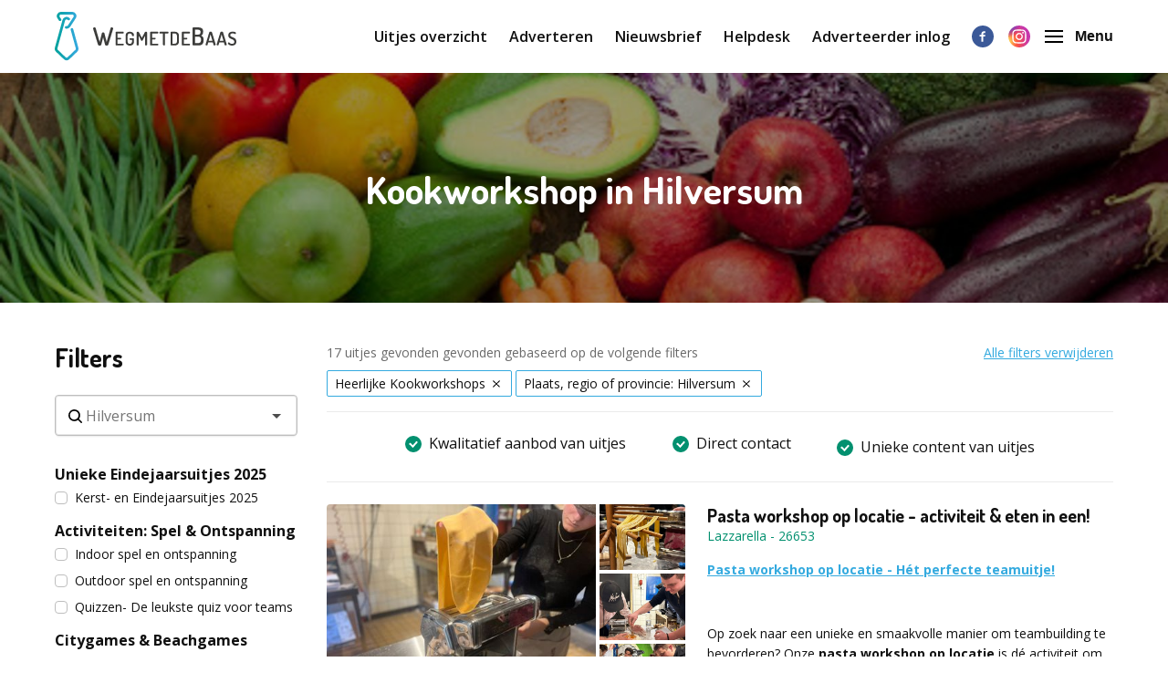

--- FILE ---
content_type: text/html; charset=utf-8
request_url: https://www.wegmetdebaas.nl/kookworkshops/hilversum
body_size: 71650
content:
<!doctype html>
      <html lang="nl" data-reactroot=""><head><meta charSet="utf-8"/><link rel="shortcut icon" href="/static/favicon-wmdb.png"/><meta name="viewport" content="width=device-width, initial-scale=1"/><meta name="apple-mobile-web-app-capable" content="yes"/><meta name="mobile-web-app-capable" content="yes"/><title data-react-helmet="true">Kookworkshop Hilversum - WegmetdeBaas</title><meta data-react-helmet="true" charSet="utf-8"/><meta data-react-helmet="true" name="description" content="Op zoek naar een leerzame kookworkshop in Hilversum? WegmetdeBaas heeft vele kookworkshops in Hilversum. Vind een kookworkshop in Hilversum daarom op WegmetdeBaas."/><meta data-react-helmet="true" property="og:title" content="Kookworkshop Hilversum - WegmetdeBaas"/><meta data-react-helmet="true" property="og:description" content="Op zoek naar een leerzame kookworkshop in Hilversum? WegmetdeBaas heeft vele kookworkshops in Hilversum. Vind een kookworkshop in Hilversum daarom op WegmetdeBaas."/><meta data-react-helmet="true" property="og:image" content="https://d2re5kvkw4mz4l.cloudfront.net/7a926229ddd91fe56177/unnamed.jpg"/><meta data-react-helmet="true" name="robots" content="noodp"/><link data-react-helmet="true" rel="canonical" href="https://www.wegmetdebaas.nl/kookworkshops/hilversum"/><link rel="stylesheet" href="/static/1.fdb72c3933caf32046cd.css"/><link rel="stylesheet" href="/static/bundle.ecd9efd3164c02cf67ff.css"/><script src="/static/gtm-wmdb-nl-nl.js"></script><script>window.__PRELOADED_STATE__ = {"activities":{"activities":[{"id":26653,"createdAt":"2025-02-04T14:47:23.000Z","updatedAt":"2025-05-27T09:41:42.000Z","approved":true,"slug":"pasta-workshop-op-locatie-activiteit-en-eten-in-een-26653","title":"Pasta workshop op locatie - activiteit & eten in een!","companyName":"Lazzarella","description":"<p><a href=\"https://lazzarella.nl/pasta-workshop-op-locatie/\" target=\"_blank\" rel=\"noopener\"><strong>Pasta workshop op locatie - H&eacute;t perfecte teamuitje!</strong></a></p>\n<p>Op zoek naar een unieke en smaakvolle manier om teambuilding te bevorderen? Onze <strong>pasta workshop op locatie</strong> is d&eacute; activiteit om samen creatief aan de slag te gaan! Deze workshop is zowel <strong>binnen</strong> als <strong>buiten</strong> te volgen.</p>\n<p>Leer de ambacht van verse pasta maken, van het kneden van het perfecte deeg tot het vormen van authentieke Italiaanse pasta zoals ravioli, tagliatelle en gnocchi. Deze pasta workshop is niet alleen leerzaam, maar ook ontzettend leuk en versterkt de teamgeest. Laat je team de passie voor de Italiaanse keuken delen en geniet samen van een smakelijke ervaring!</p>\n<p>Met onze uitgebreide workshop boek je een <strong>complete teamdag</strong>: eten, drinken en activiteiten, allemaal op jouw locatie!</p>\n<p><strong>WORD ITALIAANSE PASTA CHEF VOOR EEN DAG</strong><br />We bieden diverse opties waarbij je samen met je collega&rsquo;s aan de slag kunt. De workshop is altijd bedoeld voor teambuilding, plezier, en het delen van onze passie voor de Italiaanse keuken.</p>\n<p>Daarnaast kunnen we de workshop uitbreiden met drank, antipasti en een heerlijk dessert. Zo maak je er een volledige teamdag met een feestelijk tintje van!</p>\n<p><strong>Diverse mogelijkheden:</strong></p>\n<p><strong>PRE-WORKSHOP AUTHENTIEKE PASTA WORKSHOP</strong><br />Tijdens deze pasta workshop zijn het deeg en de ingredi&euml;nten al voorbereid, zodat jouw team meteen aan de slag kan.</p>\n<ul>\n<li>Plezier, teambuilding en heerlijke resultaten staan centraal.</li>\n<li>Word een Italiaanse pasta chef voor een middag.</li>\n<li>Leer perfect pastadeeg maken zonder keukenmachine.</li>\n<li>Maak gevulde pasta zoals ravioli en lange pasta zoals tagliatelle.</li>\n<li>Geniet van je zelfgemaakte creaties.</li>\n<li><strong>Duur workshop:</strong> +- 2 uur</li>\n</ul>\n<p><strong>WORKSHOP AUTHENTIEKE PASTA WORKSHOP</strong><br />Deze uitgebreide workshop laat je team nog meer ontdekken over de Italiaanse pasta. Van het kneden van het deeg tot het vormen van gnocchi di patata!</p>\n<ul>\n<li>Verken de Italiaanse pasta tradities en geschiedenis.</li>\n<li>Maak verschillende soorten pasta, zoals ravioli en tagliatelle.</li>\n<li>Leer de technieken voor korte pasta en gnocchi di patata.</li>\n<li>Plezier en teambuilding staan centraal.</li>\n<li>Vertrek met een voldaan gevoel, een gevulde maag en inspiratie om thuis verder te experimenteren.</li>\n<li><strong>Duur workshop:</strong> +- 3,5 uur</li>\n</ul>\n<p><strong>UITBREIDINGSMOGELIJKHEDEN</strong><br />Maak je pasta workshop nog specialer met onze uitbreidingsopties voor een complete teamdag op locatie. Denk aan een borrel met Italiaanse drankjes, antipasti en een heerlijk dessert, zodat jouw workshop een onvergetelijke ervaring wordt!<br /><br /><strong>PASTA WORKSHOP VOLGEN IN ONZE PIZZA/PASTASCHOOL?</strong><br />Ook is het mogelijk om met je personeel, vrienden of familie een pizza workshop te volgen in onze pizza/pastaschool gevestigd in Erp. In onze pizza/pastaschool kunnen wij pasta workshops geven voor groepen vanaf minimaal 10 personen.</p>\n<p><strong>Voor meer informatie of een vrijblijvende offerte kun je het aanvraagformulier invullen.</strong> <br />Of op onze website kijken: <a href=\"https://lazzarella.nl/pasta-workshop-op-locatie\" target=\"_blank\" rel=\"noopener\">lazzarella.nl/pasta-workshop-op-locatie</a> of bel naar 0413 - 288 647.</p>","personsMin":10,"personsMax":1000,"status":true,"approvalStatus":"APPROVED","website":"https://lazzarella.nl/pasta-workshop-op-locatie/","showWebsite":false,"indoorOutdoor":"BOTH","contactFirstName":"Maud","contactLastName":"van der Steen","organisation":{"id":10632,"name":"Lazzarella","email":"maud@lazzarella.nl","website":"lazzarella.nl"},"media":[{"id":110333,"url":"https://d2re5kvkw4mz4l.cloudfront.net/70d7df3d28ee7c82b7a9/IMG_4737.jpeg","index":4,"type":"IMAGE"},{"id":110324,"url":"https://d2re5kvkw4mz4l.cloudfront.net/6a231f6b318a3732fba9/IMG_4732_00.jpeg","index":6,"type":"IMAGE"},{"id":110452,"url":"https://d2re5kvkw4mz4l.cloudfront.net/0ac3981fcdca25b13f03/IMG-20250115-WA0041.jpg","index":0,"type":"IMAGE"},{"id":110408,"url":"https://d2re5kvkw4mz4l.cloudfront.net/5794ae36dfc8cea86ac5/Nieuw project - 2025-02-06T112436.918.png","index":5,"type":"IMAGE"},{"id":110420,"url":"https://d2re5kvkw4mz4l.cloudfront.net/4f61d88760f780d6c331/Nieuw project - 2025-02-06T112844.542.png","index":9,"type":"IMAGE"},{"id":110419,"url":"https://d2re5kvkw4mz4l.cloudfront.net/23b09eec8e8cc6f6c8b8/Nieuw project - 2025-02-06T112807.830.png","index":1,"type":"IMAGE"},{"id":110332,"url":"https://d2re5kvkw4mz4l.cloudfront.net/c785c648256ee055b81a/IMG_4817.jpeg","index":8,"type":"IMAGE"},{"id":110417,"url":"https://d2re5kvkw4mz4l.cloudfront.net/f88a5dea3514d535a2c3/Nieuw project - 2025-02-06T112703.102.png","index":10,"type":"IMAGE"},{"id":110409,"url":"https://d2re5kvkw4mz4l.cloudfront.net/b6bd99c8ca22da84f123/Nieuw project - 2025-02-06T112518.517.png","index":3,"type":"IMAGE"},{"id":110406,"url":"https://d2re5kvkw4mz4l.cloudfront.net/25240e3d495f2a3e2993/Nieuw project - 2025-02-06T112300.711.png","index":2,"type":"IMAGE"},{"id":110418,"url":"https://d2re5kvkw4mz4l.cloudfront.net/c2fdb8a3aa2b46e46396/Nieuw project - 2025-02-06T112737.038.png","index":7,"type":"IMAGE"}],"minimumAge":0,"maximumAge":0},{"id":22341,"createdAt":"2023-04-11T09:47:37.000Z","updatedAt":"2024-10-31T14:08:36.000Z","approved":true,"slug":"outdoor-workshop-pizza-bakken-22341","title":"Pizza workshop op locatie - activiteit & eten in een!","companyName":"Lazzarella","description":"<p><strong><a href=\"https://lazzarella.nl/pizza-workshop-op-locatie/\" target=\"_blank\" rel=\"noopener\">Pizza workshop op locatie - H&eacute;t ultieme teamuitje!</a><br /></strong></p>\n<p class=\"has-text-align-center\">Op zoek naar een originele manier om teambuilding te bevorderen? Onze&nbsp;<strong>pizza workshop</strong>&nbsp;<strong>op locatie</strong>&nbsp;is d&eacute; oplossing! De workshop pizza bakken is zowel&nbsp;<strong>binnen</strong>&nbsp;als buiten te volgen.</p>\n<p class=\"has-text-align-center\">Je leert de kunst van het deeg kneden, pizza&rsquo;s openen zonder deegrollers, creatief beleggen en samen pizza&rsquo;s afbakken en opeten. Deze pizza workshop is niet alleen leuk, maar ook uiterst effectief in het versterken van de teamgeest. Laat je team de passie voor Napolitaanse pizza delen en geniet van een onvergetelijke dag!</p>\n<p class=\"has-text-align-center\">Met onze uitgebreide workshop boek je een&nbsp;<strong>complete teamdag: eten, drinken en activiteiten</strong>, allemaal op jouw locatie!</p>\n<p class=\"wp-block-heading has-text-align-center\"><strong>WORD NAPOLITAANS PIZZABAKKER VOOR EEN DAG<br /></strong>We bieden diverse opties waarbij je samen met je collega&rsquo;s aan de slag kunt. De workshop is altijd bedoeld voor teambuilding, lol, en het overbrengen van onze passie van de Napolitaanse pizza.</p>\n<p>Tevens kunnen we de workshop uitbreiden met drank, anti pasti en een heerlijk dessert. Zo maak je er een echte teamdag met feestje van!</p>\n<p>Diverse mogelijkheden:</p>\n<p><strong>PRE-MASTERCLASS NAPOLITAANSE PIZZA WORKSHOP<br /></strong>Tijdens deze pizza workshop hebben wij het deeg en ingredi&euml;nten al voorbereid, de rest gaat je team mee aan de slag.</p>\n<ol>\n<li>Plezier, teambuilding en heerlijke resultaten staan centraal.</li>\n<li>Word je een Napolitaanse pizzabakker.</li>\n<li>Leer je de perfecte pizzabodem maken zonder deegroller.</li>\n<li>Ontdek je hoe je een echte Napolitaanse pizza belegt met de beste ingredi&euml;nten.</li>\n<li>Krijg je handige tips voor het afbakken in een loeihete steenoven.</li>\n<li>Sluiten we af met pizza eten</li>\n</ol>\n<p>Duur workshop: +- 2 uur</p>\n<p><strong>MASTERCLASS NAPOLITAANSE PIZZA WORKSHOP<br /></strong>Deze uitgebreide workshop gaat nog wat dieper in op Napolitaanse pizza. Je team ontdekt het geheime recept voor Napolitaans deeg en gaat gezamenlijk aan de slag met kneden van het deeg en het opbollen ervan!</p>\n<ol>\n<li>Verkenning van de Napolitaanse pizza.&nbsp;</li>\n<li>Geheim recept voor Napolitaans deeg.</li>\n<li>Gezamenlijk kneden en opbollen van het deeg.</li>\n<li>Deeg openen zonder deegroller.</li>\n<li>Beleggen en afbakken van pizza&rsquo;s.</li>\n<li>Plezier en teambuilding.</li>\n<li>Vertrek met vers Napolitaans deeg. een gevulde buik en voldaan gevoel</li>\n</ol>\n<p>Duur workshop: +- 3,5 uur.</p>\n<p><strong>UITBREIDINGS MOGELIJKHEDEN<br /></strong>Verrijk je pizza workshop met onze uitbreidingsopties voor een volledige teamdag op locatie. Van een borrel met Italiaanse drankjes, anti pasti en heerlijk dessert, maak van je workshop een complete belevenis!</p>\n<p>Eventueel bouwen we zelfs een stretchtent en toebehoren op locatie voor extra sfeer.</p>\n<p><span style=\"font-weight: 400;\">Voor meer informatie kun je het aanvraagformulier invullen of op onze website kijken: <a href=\"https://lazzarella.nl/pizza-workshop-op-locatie/\" target=\"_blank\" rel=\"noopener\">lazzarella.nl/pizza-workshop-op-locatie </a></span><span style=\"font-weight: 400;\">of bel naar 0413 - 288 647.</span></p>","personsMin":15,"personsMax":1000,"status":true,"approvalStatus":"APPROVED","website":"https://lazzarella.nl/pizza-workshop-op-locatie/","showWebsite":false,"indoorOutdoor":"BOTH","contactFirstName":"Maud","contactLastName":"van der Steen","organisation":{"id":10632,"name":"Lazzarella","email":"maud@lazzarella.nl","website":"lazzarella.nl"},"media":[{"id":93791,"url":"https://d2re5kvkw4mz4l.cloudfront.net/ed263d638683349e23ba/Pizza-oven-huren.jpg","index":4,"type":"IMAGE"},{"id":97883,"url":"https://d2re5kvkw4mz4l.cloudfront.net/8e1dc7309008820337ad/20231003_Lazzarella_Pizza_Workshop-3.jpg","index":0,"type":"IMAGE"},{"id":97879,"url":"https://d2re5kvkw4mz4l.cloudfront.net/e72c72ee0ed07e90febf/20231003_Lazzarella_Pizza_Workshop-12.jpg","index":10,"type":"IMAGE"},{"id":97882,"url":"https://d2re5kvkw4mz4l.cloudfront.net/a99c639e1a2a1a8b02d2/20231003_Lazzarella_Pizza_Workshop-14.jpg","index":1,"type":"IMAGE"},{"id":97875,"url":"https://d2re5kvkw4mz4l.cloudfront.net/d5c8b6c190ad895ce592/20230903_Lazarella_Tuinfeest-25.jpg","index":2,"type":"IMAGE"},{"id":97880,"url":"https://d2re5kvkw4mz4l.cloudfront.net/12cd3075157077054933/20231003_Lazzarella_Pizza_Workshop-24.jpg","index":11,"type":"IMAGE"},{"id":97877,"url":"https://d2re5kvkw4mz4l.cloudfront.net/4d5dc6c1396a76e03c36/20231003_Lazzarella_Pizza_Workshop-7.jpg","index":8,"type":"IMAGE"},{"id":97876,"url":"https://d2re5kvkw4mz4l.cloudfront.net/6e60cd4e50746d9aa8b3/20230903_Lazarella_Tuinfeest-15.jpg","index":7,"type":"IMAGE"},{"id":97878,"url":"https://d2re5kvkw4mz4l.cloudfront.net/c7c47a0eba75f2aa1724/20231003_Lazzarella_Pizza_Workshop-22.jpg","index":9,"type":"IMAGE"},{"id":93792,"url":"https://d2re5kvkw4mz4l.cloudfront.net/2fb6dcdd45695b1c4223/20221223_Lazarella_Etten-Leur-62658-1024x682.jpg","index":5,"type":"IMAGE"},{"id":93793,"url":"https://d2re5kvkw4mz4l.cloudfront.net/85045170017380e51b2b/20221223_Lazarella_Etten-Leur-62672.jpg","index":6,"type":"IMAGE"},{"id":97881,"url":"https://d2re5kvkw4mz4l.cloudfront.net/b0a9924d79a657fb09ef/20231003_Lazzarella_Pizza_Workshop-2.jpg","index":3,"type":"IMAGE"}],"minimumAge":0,"maximumAge":0},{"id":22983,"createdAt":"2023-08-22T12:32:35.000Z","updatedAt":"2025-10-18T16:01:21.000Z","approved":true,"slug":"een-kneiterdik-personeelsfeest-met-pizzabakkers-or-duurzame-catering-22983","title":"Dé catering specialist voor bedrijfsevenementen  | Volledig ontzorgd A-Z | Duurzaam ","companyName":"Holie Pizza","description":"<p class=\"h2-inline home\"><strong>Catering &eacute;n event management in 1. Voor knallende &eacute;n duurzame bedrijfsevenementen.<br /></strong>Live cooking voor je gasten. Van versgebakken pizza tot volledige aankleding. Verzorgd van A-Z. M&eacute;t positieve impact.</p>\n<p class=\"h2-inline home\"><strong>Van casual tussendoor tot hele-dak-eraf.<br /></strong>Voor elk type gelegenheid. Casual tussendoor of hele-dak-eraf. Binnen of buiten. Van kleine groepen tot wel 400 personen. <a href=\"https://www.holiepizza.nl/\" target=\"_blank\" rel=\"noopener\">Holie Pizza</a> is een cateraar die meedenkt en volledig ontzorgt.</p>\n<ul>\n<li class=\"h2-inline home\">Lunch op kantoor</li>\n<li class=\"h2-inline home\">Teamborrel</li>\n<li class=\"h2-inline home\">Personeelsfeest</li>\n<li class=\"h2-inline home\">Jubileumfeest</li>\n<li class=\"h2-inline home\">Themafeest</li>\n<li class=\"h2-inline home\">Zomerfeest</li>\n<li class=\"h2-inline home\">Pizza workshops</li>\n</ul>\n<p class=\"h2-inline home\"><strong>Een cateraar die meedenkt.<br /></strong>Je hebt een datum, en dan... Ga je nadenken over de invulling van het eten. En het drinken. Misschien ook een barista? What about de aankleding? Een garderobe, statafels, lampjes of zelfs wat mooie bloemstukken?<br /><br />Wij weten dat er veel komt kijken bij het organiseren van een evenement. Daarom denken we graag met je mee. Wij hebben veel ervaring met het invullen van bedrijfsevenementen. Van eten tot aankleding. Wij werken met partners waardoor we al het mogelijke eventmaterieel kunnen inzetten voor jouw evenement.</p>\n<p class=\"h2-inline home\">Nog geen concreet idee hoe jouw evenement eruit moet zien? Neem contact met ons op en we denken graag met je mee over de invulling - van eten tot decoratie.</p>\n<p class=\"h2-inline home\"><strong>Samen maken we positieve impact.<br /></strong>Bij onze <a href=\"https://holiepizza.nl/\" target=\"_blank\" rel=\"noopener\">catering op locatie</a> staat versgebakken pizza centraal. Pizza is onze superpower om zoveel mogelijk mensen kennis te laten maken met eten dat gruwelijk lekker &eacute;n duurzaam is.</p>\n<div id=\"w-node-_42a7de4d-5c07-3181-a058-d7c1dee5e8a9-1f7155af\" class=\"sub-h2\">\n<p class=\"paragraph-7\">Best slim toch? Want zeg nou eerlijk; wie houdt er nou niet van pizza?!</p>\n<p class=\"paragraph-7\">Door ons in te schakelen als cateraar en leverancier op jouw evenement maak je impact op drie manieren:</p>\n<ol>\n<li>Je reduceert de CO2 uitstoot doordat wij:<br />\n<ol>\n<li class=\"nested mobile-16\"><a href=\"https://www.holiepizza.nl/vegan-en-vegetarische-catering\">Geen vlees en vis</a> gebruiken</li>\n<li class=\"nested mobile-16\">Producten zoveel mogelijk lokaal inkopen</li>\n<li class=\"mobile-16\">Geen wegwerpservies gebruiken</li>\n</ol>\n</li>\n<li>We compenseren onze CO2 uitstoot. Aan de hand van ons model, berekenen we hoeveel kg CO2 eq uitgestoten wordt. Naderhand compenseren we dit volledig bij onze partner Climeworks. Zo realiseren we samen een <strong>net-zero</strong> evenement.</li>\n<li class=\"mobile-16\">We inspireren je gasten door een fantastische ervaring te bieden met duurzaam eten.</li>\n</ol>\n<p><strong>Op zoek naar een leuke teambuilding activiteit?<br /></strong>Naast onze catering, verzorgen onze pizzabakkers ook pizza workshops op locatie. Zij leren jou en je collega's hoe je zelf een zalige pizza kunt bakken.<br /><br />Geen suffe teambuilding of saaie presentaties. Eerst geven we een mini-pizza college waarbij we je meenemen in de geheimen van het perfecte pizzadeeg. Daarna mag iedereen losgaan in de keuken en zijn eigen picasso maken.</p>\n<p>Waar wacht je nog op?! Let's go!</p>\n<p><strong>Vul voor meer informatie of een vrijblijvende offerte het aanvraagformulier in!</strong></p>\n<h3 id=\"w-node-_30dd40da-329f-eda5-5b49-89f12b7bf6b6-4ec0a51b\" class=\"h4-dark-left\"></h3>\n</div>","personsMin":25,"personsMax":500,"status":true,"approvalStatus":"APPROVED","website":"https://www.holiepizza.nl/","showWebsite":true,"indoorOutdoor":"BOTH","contactFirstName":"Jeroen","contactLastName":"ter Haar Romenij","organisation":{"id":10736,"name":"Holie Pizza","email":"info@holiepizza.nl","website":"holiepizza.nl"},"media":[{"id":99680,"url":"https://youtu.be/UfMDNM5tqh4","index":0,"type":"VIDEO"},{"id":99686,"url":"https://d2re5kvkw4mz4l.cloudfront.net/0aa04e663dfa7f2a96b4/786A5077.jpeg","index":13,"type":"IMAGE"},{"id":96498,"url":"https://d2re5kvkw4mz4l.cloudfront.net/02814bd4e9b2a662c1e6/ByBekk_HoliePizza-68.jpg","index":11,"type":"IMAGE"},{"id":96493,"url":"https://d2re5kvkw4mz4l.cloudfront.net/aad96512965513825b21/ByBekk_HoliePizza-4.jpg","index":15,"type":"IMAGE"},{"id":99687,"url":"https://d2re5kvkw4mz4l.cloudfront.net/f5b9fbacfac70bcde361/786A4893.jpeg","index":6,"type":"IMAGE"},{"id":96485,"url":"https://d2re5kvkw4mz4l.cloudfront.net/07f155cdbc4dea541fd4/ByBekk_HoliePizza-65.jpg","index":1,"type":"IMAGE"},{"id":96497,"url":"https://d2re5kvkw4mz4l.cloudfront.net/75d8221f3086a6202dbe/ByBekk_HoliePizza-43.jpg","index":12,"type":"IMAGE"},{"id":99682,"url":"https://d2re5kvkw4mz4l.cloudfront.net/da7278cbc2a58d488343/ByBekk_HoliePizza79.jpg","index":10,"type":"IMAGE"},{"id":96499,"url":"https://d2re5kvkw4mz4l.cloudfront.net/cd3f21ec539e6994b54a/ByBekk_HoliePizza-12.jpg","index":18,"type":"IMAGE"},{"id":96490,"url":"https://d2re5kvkw4mz4l.cloudfront.net/4e476fdb30e9c4ee5528/ByBekk_HoliePizza_SeasonShoot_61.jpg","index":9,"type":"IMAGE"},{"id":99684,"url":"https://d2re5kvkw4mz4l.cloudfront.net/06afcf4be03fde6beb03/786A4973.jpeg","index":0,"type":"IMAGE"},{"id":96495,"url":"https://d2re5kvkw4mz4l.cloudfront.net/63fa4bdafa0b3cab7b66/ByBekk_HoliePizza-48.jpg","index":7,"type":"IMAGE"},{"id":96494,"url":"https://d2re5kvkw4mz4l.cloudfront.net/8b331cc00b6b905706aa/ByBekk_HoliePizza-1.jpg","index":16,"type":"IMAGE"},{"id":99685,"url":"https://d2re5kvkw4mz4l.cloudfront.net/bf48e8e7d2cbecfc0c71/786A5133.jpeg","index":2,"type":"IMAGE"},{"id":96492,"url":"https://d2re5kvkw4mz4l.cloudfront.net/451142e3e2d374e7889f/ByBekk_HoliePizza-35.jpg","index":14,"type":"IMAGE"},{"id":96496,"url":"https://d2re5kvkw4mz4l.cloudfront.net/25b80eb4e1992bc0e3d3/ByBekk_HoliePizza-41.jpg","index":5,"type":"IMAGE"},{"id":96486,"url":"https://d2re5kvkw4mz4l.cloudfront.net/7b8ff1240205e990b727/ByBekk_HoliePizza-53.jpg","index":3,"type":"IMAGE"},{"id":96491,"url":"https://d2re5kvkw4mz4l.cloudfront.net/3d96b6b1e8b74ed68404/ByBekk_HoliePizza-117.jpg","index":8,"type":"IMAGE"},{"id":99683,"url":"https://d2re5kvkw4mz4l.cloudfront.net/bd5e05cbf4fee3e468f3/ByBekk_HoliePizza74 (1).jpg","index":17,"type":"IMAGE"},{"id":99681,"url":"https://d2re5kvkw4mz4l.cloudfront.net/9f07d7a6302cdc6105f9/ByBekk_HoliePizza48.jpg","index":4,"type":"IMAGE"}],"minimumAge":0,"maximumAge":0},{"id":28161,"createdAt":"2025-11-28T10:45:16.000Z","updatedAt":"2025-12-01T10:33:46.000Z","approved":true,"slug":"kookworkshop-vedisch-koken-28161","title":"Kookworkshop Vedisch koken","companyName":"Gopi Gopi","description":"<p>Bij Gopi Gopi ontdek je de verrassende Vedische keuken. De keuken uit het oude India die super lekker, puur en van origine volledig vegetarisch is. Dit is eten dat goed smaakt &egrave;n voelt, beloofd!&nbsp;</p>\n<p>Gopi Gopi wil jouw innerlijk Vedische vlammetje aanwakkeren. Door het delen van authentieke recepten, nieuwe kruiden en praktische kooktechnieken tijdens een kookworkshop. Of jou kennis te laten maken met de gerechten tijdens een lunch of diner, bereid door Gopi Gopi.</p>\n<p><strong>Vul voor meer informatie of een vrijblijvende offerte het aanvraagformulier in!</strong></p>","personsMin":8,"personsMax":24,"status":true,"approvalStatus":"APPROVED","website":"https://gopigopi.nl/","showWebsite":false,"indoorOutdoor":"BOTH","contactFirstName":"Gopal","contactLastName":"Appelman","organisation":{"id":11196,"name":"Gopi Gopi","email":"Gopalappelman@gmail.com","website":"gopigopi.nl"},"media":[{"id":116545,"url":"https://d2re5kvkw4mz4l.cloudfront.net/7c3b5ab30b01e61b8653/Nieuw project - 2025-12-01T113612.886.png","index":5,"type":"IMAGE"},{"id":116543,"url":"https://d2re5kvkw4mz4l.cloudfront.net/44e7474e5deecf515337/GopiGopi_Kookhaven-243-min.jpg","index":3,"type":"IMAGE"},{"id":116546,"url":"https://d2re5kvkw4mz4l.cloudfront.net/675e66dbd73d0a9bf12b/Nieuw project - 2025-12-01T113713.685.png","index":6,"type":"IMAGE"},{"id":116538,"url":"https://d2re5kvkw4mz4l.cloudfront.net/a551f17dac07bb67f63c/GopiGopi_Kookhaven-218-min.jpg","index":4,"type":"IMAGE"},{"id":116544,"url":"https://d2re5kvkw4mz4l.cloudfront.net/1e89342183c94d8a7554/GopiGopi_Kookhaven-222-min.jpg","index":1,"type":"IMAGE"},{"id":116542,"url":"https://d2re5kvkw4mz4l.cloudfront.net/e56dd719c13249353198/GopiGopi_Kookhaven-244-min.jpg","index":0,"type":"IMAGE"},{"id":116537,"url":"https://d2re5kvkw4mz4l.cloudfront.net/c245e52f2549e89d5433/Afbeelding menu 2-min.png","index":2,"type":"IMAGE"}],"minimumAge":0,"maximumAge":0},{"id":26208,"createdAt":"2024-11-26T12:57:27.000Z","updatedAt":"2025-09-05T14:39:21.000Z","approved":true,"slug":"tapas-workshop-op-locatie-27786","title":"Tapas workshop op locatie ","companyName":"Phoodies","description":"<p>Stap in de wereld van de Spaanse keuken met deze tapasworkshop! Ontdek hoe je de heerlijkste tapas bereidt en beleef een gezellige, culinaire ervaring. Tijdens deze workshop maak je kennis met de rijke smaken van Spanje en leer je stap voor stap hoe je zowel warme als koude tapas klaarmaakt. Het is niet alleen een kookervaring, maar ook een moment om te genieten van elkaars gezelschap en heerlijke gerechten, onder het genot van een glas sangria.</p>\n<p>De workshop bestaat uit drie delen. We starten met een korte introductie over de Spaanse keuken en de oorsprong van tapas. Je leert meer over de verschillende tapasstijlen en de benodigde ingredi&euml;nten. Tijdens deze fase krijg je al een voorproefje van enkele klassieke tapas.</p>\n<p><strong>Vervolgens gaan we aan de slag!</strong> In kleine groepen bereiden jullie diverse tapasgerechten. Denk aan klassiekers zoals alb&oacute;ndigas, pinchos, patatas bravas en gevulde champignons. Gedurende het koken staan ervaren begeleiders klaar om tips en aanwijzingen te geven over snijtechnieken, bereidingswijzen en smaakcombinaties.</p>\n<p><strong>Als de tapas klaar zijn,</strong> nemen we de tijd om samen te genieten van de zelfgemaakte gerechten. Aan een sfeervol gedekte tafel proef je de verschillende tapas, vergezeld door een glas sangria. Dit is h&eacute;t moment om te ontspannen, ervaringen uit te wisselen en de smaken van Spanje te beleven.</p>\n<p><strong>Vul voor meer informatie of een vrijblijvende offerte het aanvraagformulier in!</strong></p>","personsMin":15,"personsMax":250,"status":true,"approvalStatus":"APPROVED","website":"https://phoodies.nl/","showWebsite":false,"indoorOutdoor":"BOTH","contactFirstName":"Manfred ","contactLastName":"Geisink","organisation":{"id":10552,"name":"MANS Events","email":"activiteiten@mansevents.nl","website":""},"media":[{"id":114132,"url":"https://d2re5kvkw4mz4l.cloudfront.net/3ca618bd17cb4df06433/Tapas workshop (3).jpeg","index":4,"type":"IMAGE"},{"id":108895,"url":"https://d2re5kvkw4mz4l.cloudfront.net/d065bf56d59715ec75a7/Tapas workshop (33).jpg","index":1,"type":"IMAGE"},{"id":108890,"url":"https://d2re5kvkw4mz4l.cloudfront.net/de9eabe53f21a18b2d11/Nieuw project - 2024-11-26T142341.123.png","index":0,"type":"IMAGE"},{"id":114130,"url":"https://d2re5kvkw4mz4l.cloudfront.net/41a545d0a6526f8cef1c/Tapas workshop (34).jpg","index":2,"type":"IMAGE"},{"id":114131,"url":"https://d2re5kvkw4mz4l.cloudfront.net/f5e110b53df6cd9f506f/Tapas workshop (30).jpg","index":3,"type":"IMAGE"},{"id":114133,"url":"https://d2re5kvkw4mz4l.cloudfront.net/b4fbb061fd831c72bab2/Tapas workshop (31).jpg","index":5,"type":"IMAGE"}],"minimumAge":0,"maximumAge":0},{"id":21215,"createdAt":"2022-12-19T13:06:05.000Z","updatedAt":"2024-06-27T06:23:51.000Z","approved":true,"slug":"streekbeleving-21215","title":"Streekbeleving","companyName":"Fuori","description":"<p>Eten uit de streek is duurzaam. En in deze tijd wil iedereen graag duurzaam bezig zijn.&nbsp;Bij het workshop thema Streekbeleving bieden wij diverse buitenkook workshops aan waarbij wij werken met streekproducten uit die streek.</p>\n<p>En er zijn h&eacute;&eacute;l veel streken in Nederland. Gelukkig maar, want daardoor heb je in iedere streek weer een unieke kookworkshop.</p>\n<p>We starten met het hele team op een mooie locatie in een streek in Nederland.<br />Na de koffie en thee volgt de uitleg van de dag. Het gezelschap wordt verdeeld in teams en ieder team heeft een smartphone en krijgt een unieke codenaam. Nadat je die hebt ingevoerd gaat de tocht beginnen.<br />Op tandems, steps, of scooters gaan jullie op weg van locatie naar locatie. Bij elke lokale tuinderij of boer liggen heerlijke producten voor jullie klaar. En natuurlijk zal de ondernemer vertellen waarom hij/zij gekozen heeft voor biologische teelt en hoe hij of zij dat doet.<br />Leuk, leerzaam en lekker!</p>\n<p>Wil je wildplukken onderweg? Ook dat is mogelijk. Onze wildplukster vertelt graag over haar passie van eten uit de natuur. En ook hier zal&nbsp; het hele team oogsten uit de natuur. En daar maken wij weer een heerlijk gerecht van later op de dag.</p>\n<p>Elke Streekbeleving kunnen wij aanpassen aan jullie wensen. Veel is afhankelijk van de tijd en het budget uiteraard. Heb je de hele middag dan kunnen er gemiddeld twee of drie lokale boeren bezocht worden.</p>\n<p>Vraag gerust naar de mogelijkheden, wij denken graag met je mee voor een unieke kookworkshop.</p>\n<p><strong>Vul voor meer informatie of een vrijblijvende offerte het aanvraagformulier in!&nbsp;</strong></p>","personsMin":30,"personsMax":200,"status":true,"approvalStatus":"APPROVED","website":"https://www.buitenkokers.nl/thema/streekbeleving/","showWebsite":false,"indoorOutdoor":"BOTH","contactFirstName":"Ingeborg","contactLastName":"Leerkes","organisation":{"id":6237,"name":"Fuori","email":"info@fuori.nl","website":""},"media":[{"id":99353,"url":"https://d2re5kvkw4mz4l.cloudfront.net/68e2d1f197a7ef2c4c27/_src40cfa4364e98af43a029ce58fa099017_par6f440eb8b4d2d492ff7ba03ed405702f_dat1701184262.jpeg","index":4,"type":"IMAGE"},{"id":99463,"url":"https://d2re5kvkw4mz4l.cloudfront.net/70b7613ced0df5772038/BK:InezImages0020.jpg","index":1,"type":"IMAGE"},{"id":99466,"url":"https://d2re5kvkw4mz4l.cloudfront.net/2dbcc9881f5964c48cdf/BK:InezImages0062.jpg","index":2,"type":"IMAGE"},{"id":99354,"url":"https://d2re5kvkw4mz4l.cloudfront.net/1240f7d933dea44dc312/_srca4ac5fb0247685d0d7320fdd8435f437_par6f440eb8b4d2d492ff7ba03ed405702f_dat1701174987.jpeg","index":6,"type":"IMAGE"},{"id":90036,"url":"https://d2re5kvkw4mz4l.cloudfront.net/cc093187b0473c69bb1d/Foto 15-12-2022 om 15.30 (1).jpeg","index":3,"type":"IMAGE"},{"id":99351,"url":"youtube.com/watch?v=f9A9bF2wdfA","index":0,"type":"VIDEO"},{"id":90038,"url":"https://d2re5kvkw4mz4l.cloudfront.net/98c4dde0095c7fe7e8f0/Scherm­afbeelding 2022-12-15 om 15.35.32.png","index":0,"type":"IMAGE"},{"id":90042,"url":"https://d2re5kvkw4mz4l.cloudfront.net/49563ea1c1f71c592aa1/Foto 19-12-2022 om 13.56.jpeg","index":7,"type":"IMAGE"},{"id":99352,"url":"https://d2re5kvkw4mz4l.cloudfront.net/91903489da377dd55015/_srca80d1d94bf14978486a2da7ddec7cc79_par6f440eb8b4d2d492ff7ba03ed405702f_dat1701184218.jpeg","index":5,"type":"IMAGE"}],"minimumAge":0,"maximumAge":0},{"id":10795,"createdAt":"2021-08-16T14:16:01.000Z","updatedAt":"2023-08-24T13:19:20.000Z","approved":true,"slug":"bedrijfsuitjes-vergaderen-kookworkshops-10795","title":"Bedrijfsuitjes, vergaderen, kookworkshops..","companyName":"Spoon Culinair  & Buon Gusto","description":"<p>Wij bieden legio mogelijkheden voor bedrijfs bijeenkomsten!<br /><br /></p>\n<p>Van 10 tot 80 personen verzorgen wij kookworkshops, wijn-spijsproeverijenen, bedrijfsfeesten, bier &amp; bites tasting, high teas, private dining, walking diners, etiquette diners, vergadermogelijkheden etc.</p>\n<p><br />SPOON &amp; Buon Gusto verzorgt warme en koude bufetten, Hollandse, Italiaanse en Mediterrane buffetten, geheel aangeklede cocktailparties of een borrel met heerlijke amuses, tapas met de daarbij behorende wijnen.<br /><br /></p>\n<p>Tevens kunt u bij ons terecht voor concerten en theater. Ook theaterworkshops en sportieve clinics zijn mogelijk om op onze locatie te organiseren. Spoon culinair heeft kwaliteit, service en betrokkenheid hoog in het vaandel staan. Wij nodigen u daarom uit om vrijblijvend contact op te nemen over de mogelijkheden van bedrijfsffeest of uw kookworkshops.<br /><br /></p>\n<p><em><strong>ART, CULTURE, BUSINESS &amp; CUISINE. Welkom bij Spoon en Buon Gusto deli!</strong></em></p>\n<p><br />Vul voor meer informatie of een vrijblijvende offerte onderstaand aanvraagformulier in!</p>","personsMin":51,"personsMax":80,"status":true,"approvalStatus":"APPROVED","website":"http://www.spoonculinaircentrum.nl","showWebsite":false,"indoorOutdoor":"INDOOR","contactFirstName":"ingeborg merkx","contactLastName":"","organisation":{"id":6193,"name":"merkx SPOON CULINIAR & BUON GUSTO DELI","email":"info@buongustodeli.nl","website":""},"media":[{"id":82824,"url":"https://d2re5kvkw4mz4l.cloudfront.net/966cb682ba7878f7e565/merkx pizza 2 salada.jpg","index":10,"type":"IMAGE"},{"id":43234,"url":"https://d2re5kvkw4mz4l.cloudfront.net/wmdbnl-4879/original.4879-7.jpg","index":8,"type":"IMAGE"},{"id":43232,"url":"https://d2re5kvkw4mz4l.cloudfront.net/wmdbnl-4879/original.4879-5.jpg","index":6,"type":"IMAGE"},{"id":43231,"url":"https://d2re5kvkw4mz4l.cloudfront.net/wmdbnl-4879/original.4879-4.jpg","index":5,"type":"IMAGE"},{"id":43233,"url":"https://d2re5kvkw4mz4l.cloudfront.net/wmdbnl-4879/original.4879-6.jpg","index":7,"type":"IMAGE"},{"id":82821,"url":"https://d2re5kvkw4mz4l.cloudfront.net/414b4c84d697095323d7/merkx pizza 1.jpg","index":3,"type":"IMAGE"},{"id":82974,"url":"https://d2re5kvkw4mz4l.cloudfront.net/771785f655c16b7789b1/merx trouw.jpg","index":4,"type":"IMAGE"},{"id":43228,"url":"https://d2re5kvkw4mz4l.cloudfront.net/wmdbnl-4879/original.4879-1.jpg","index":0,"type":"IMAGE"},{"id":50467,"url":"https://d2re5kvkw4mz4l.cloudfront.net/wmdbnl-4879/original.4879-9.jpg","index":11,"type":"IMAGE"},{"id":43229,"url":"https://d2re5kvkw4mz4l.cloudfront.net/wmdbnl-4879/original.4879-2.jpg","index":1,"type":"IMAGE"},{"id":43230,"url":"https://d2re5kvkw4mz4l.cloudfront.net/wmdbnl-4879/original.4879-3.jpg","index":2,"type":"IMAGE"},{"id":43235,"url":"https://d2re5kvkw4mz4l.cloudfront.net/wmdbnl-4879/original.4879-8.jpg","index":9,"type":"IMAGE"}],"minimumAge":0,"maximumAge":0},{"id":27085,"createdAt":"2025-03-20T14:54:34.000Z","updatedAt":"2025-04-03T07:45:08.000Z","approved":true,"slug":"into-the-wild-fire-and-food-27085","title":"Into the Wild - Fire and Food","companyName":"Outline Outdoor","description":"<p><strong>Een Ervaring Die Je Niet Vergeet<br /></strong><span style=\"font-weight: 400;\">Met Fire and Food gaan we verder dan de standaard borrel of quiz. Dit is een </span>uniek outdoor avontuur<span style=\"font-weight: 400;\"> waarin jullie team samenwerkt, ontdekt en proeft van de oerkracht van vuur. Dit is geen gewoon personeelsuitje. Dit is </span>back to basics<span style=\"font-weight: 400;\">: vuur maken zonder aansteker, koken zonder keuken en samenwerken zoals jullie nog nooit eerder deden.</span></p>\n<p><strong>Wat staat jullie te wachten?</strong><strong><br /></strong><span style=\"font-weight: 400;\">Vanaf het moment dat jullie het terrein betreden, laten we de moderne wereld even achter ons. Onder begeleiding van ervaren instructeurs leren jullie </span>vuur maken zoals de oermensen dat deden<span style=\"font-weight: 400;\"> &ndash; met een firesteel, vonken en natuurlijke materialen. Maar alleen vuur maken is niet genoeg&hellip; Het echte werk begint daarna: samen bereiden jullie een </span>maaltijd op open vuur<span style=\"font-weight: 400;\">, met verse ingredi&euml;nten en verrassende smaken.</span></p>\n<p><strong>Waarom kiezen voor dit uitje?</strong></p>\n<ul>\n<li style=\"font-weight: 400;\" aria-level=\"1\"><strong>Avontuur &amp; samenwerking,</strong><span style=\"font-weight: 400;\">&nbsp;Samen een vuur ontsteken en daarop koken vraagt om teamwork, creativiteit en doorzettingsvermogen.</span></li>\n<li style=\"font-weight: 400;\" aria-level=\"1\"><strong>Een complete beleving,</strong><span style=\"font-weight: 400;\">&nbsp;Niet alleen een activiteit, maar een ervaring die jullie samen delen en niet snel vergeten.</span></li>\n<li style=\"font-weight: 400;\" aria-level=\"1\"><strong>Laagdrempelig en voor iedereen toegankelijk,</strong><span style=\"font-weight: 400;\">&nbsp;Geen survivalervaring nodig, alleen een gezonde dosis nieuwsgierigheid.</span></li>\n<li style=\"font-weight: 400;\" aria-level=\"1\"><strong>Perfect voor teambuilding,</strong><span style=\"font-weight: 400;\">&nbsp;Collega&rsquo;s leren elkaar op een nieuwe manier kennen, buiten de werkomgeving en zonder afleiding.</span></li>\n</ul>\n<p><strong>Een uitje waar nog lang over wordt nagepraat</strong><strong><br /></strong><span style=\"font-weight: 400;\">Vergeet paintball, escape rooms en standaard diners. Dit is een uitje dat energie geeft, verbinding cre&euml;ert en gegarandeerd stof tot napraten oplevert. Samen de warmte van het vuur voelen, samen de maaltijd bereiden, samen proeven en genieten. Een teamervaring zoals je die nergens anders vindt.</span></p>\n<p><span style=\"font-weight: 400;\">Kosten: &euro;85,00 per persoon<br /></span><span style=\"font-weight: 400;\">Duur: ongeveer 5 uur / anderhalf dagdeel</span></p>\n<p><strong>Vul voor meer informatie of een vrijblijvende offerte het aanvraagformulier in.</strong></p>","personsMin":15,"personsMax":250,"status":true,"approvalStatus":"APPROVED","website":"https://outlineoutdoor.nl/fire-and-food","showWebsite":false,"indoorOutdoor":"BOTH","contactFirstName":"Jasper","contactLastName":"Clevers","organisation":{"id":11101,"name":"Outline Outdoor","email":"info@outlineoutdoor.nl","website":"outlineoutdoor.nl"},"media":[{"id":112202,"url":"https://d2re5kvkw4mz4l.cloudfront.net/9bae9044583e4a5cd48f/Photo 3.png","index":3,"type":"IMAGE"},{"id":112199,"url":"https://d2re5kvkw4mz4l.cloudfront.net/c617731e068e862289ed/workshop-vuur-advanced.jpg","index":1,"type":"IMAGE"},{"id":112285,"url":"youtube.com/watch?v=kymMslcwUxw&t=17s","index":0,"type":"VIDEO"},{"id":112200,"url":"https://d2re5kvkw4mz4l.cloudfront.net/52de5355e9df8c878f09/Outline Outdoor cursus koken op open vuur.png","index":0,"type":"IMAGE"},{"id":112203,"url":"youtube.com/watch?v=5Yk62IfiKHo","index":0,"type":"VIDEO"},{"id":112201,"url":"https://d2re5kvkw4mz4l.cloudfront.net/f48164c18eff7ba01115/Photo 5.png","index":2,"type":"IMAGE"}],"minimumAge":0,"maximumAge":0},{"id":10648,"createdAt":"2021-08-16T14:08:18.000Z","updatedAt":"2025-04-14T07:22:11.000Z","approved":true,"slug":"stoer-buitenkoken-op-houtvuur-10648","title":"Stoer buitenkoken op houtvuur","companyName":"Fuori","description":"<p><strong>Buitenkoken is teambuilding &eacute;n lekker!</strong><br />Door bewust je producten te kiezen en deze goed te leren bereiden zul je merken dat alles beter smaakt. Het liefst halen wij onze biologische producten direct, samen met jou, van het land. Want dat is het mooiste wat er is; vers halen&nbsp;zodat je&nbsp;weet waar het vandaan komt.<br /><br />Je gaat dan zelf naar de plaatselijke boer, tuinderij, kaasmakerij of molen om de producten te scoren. En natuurlijk vertelt de boer graag over zijn bedrijf. Ook wildplukken uit de natuur is &eacute;&eacute;n van de mogelijkheden.</p>\n<p>Daarna gezellig aan de slag op &eacute;&eacute;n van onze prachtige locaties, om na het buitenkoken gezamenlijk na afloop te genieten van deze zeer bijzondere gerechten.&nbsp;<br /><br />Er moet van alles gebeuren tijdens het buitenkoken, zoals vuur maken (en aan houden!), groenten snijden, kruiden zoeken en fijnstampen, vlees marineren, deeg maken, en nog veel meer. Dus ook buitenkoken is perfect in te zetten als teambuildingsdag.<br /><br />Ook combineren wij vaak het buitenkoken op houtvuur met een andere activiteit. Denk aan een GPS Experience, wandeling met de boswachter, een vergadering vooraf, training of een workshop.<br /><br />Wij hebben diverse buitenkook workshops, van stoer met veel vlees, tot vegetarisch of een Back to Basic kookworkshop.&nbsp;</p>\n<p><strong>Vul voor meer informatie of een vrijblijvende offerte het aanvraagformulier in!</strong></p>","personsMin":20,"personsMax":500,"status":true,"approvalStatus":"APPROVED","website":"http://www.fuori.nl","showWebsite":false,"indoorOutdoor":"INDOOR","contactFirstName":"Ingeborg","contactLastName":"Leerkes","organisation":{"id":6237,"name":"Fuori","email":"info@fuori.nl","website":""},"media":[{"id":99464,"url":"https://d2re5kvkw4mz4l.cloudfront.net/d98ac64c6168e28feb6f/BK:InezImages0040.jpg","index":7,"type":"IMAGE"},{"id":90050,"url":"https://d2re5kvkw4mz4l.cloudfront.net/6b2abc0ede243c302bc0/Foto 15-12-2022 om 15.31.jpeg","index":0,"type":"IMAGE"},{"id":99336,"url":"youtube.com/watch?v=mbYWH3pSETI","index":0,"type":"VIDEO"},{"id":99342,"url":"https://d2re5kvkw4mz4l.cloudfront.net/1e68c4f38ad784e86ea7/_srca4ac5fb0247685d0d7320fdd8435f437_par6f440eb8b4d2d492ff7ba03ed405702f_dat1701174987.jpeg","index":4,"type":"IMAGE"},{"id":99465,"url":"https://d2re5kvkw4mz4l.cloudfront.net/ab5b4e13e3adffce03e4/BK:InezImages0112.jpg","index":1,"type":"IMAGE"},{"id":99337,"url":"https://d2re5kvkw4mz4l.cloudfront.net/995823ea561fecf85db5/RSPF3657.jpg","index":5,"type":"IMAGE"},{"id":99462,"url":"https://d2re5kvkw4mz4l.cloudfront.net/6bf0c79ec0aa1f3a596e/BK_InezImages0178.jpg","index":2,"type":"IMAGE"},{"id":99343,"url":"https://d2re5kvkw4mz4l.cloudfront.net/08132955c7c649f4c02f/_srca101620682a3d51195d133342e8a1ad6_par6f440eb8b4d2d492ff7ba03ed405702f_dat1701182526.jpeg","index":6,"type":"IMAGE"},{"id":90049,"url":"https://d2re5kvkw4mz4l.cloudfront.net/5419ad7166c46199785c/Foto 15-12-2022 om 15.34.jpeg","index":3,"type":"IMAGE"}],"minimumAge":0,"maximumAge":0},{"id":11062,"createdAt":"2021-08-16T14:31:18.000Z","updatedAt":"2025-01-23T09:43:52.000Z","approved":true,"slug":"workshop-bonbons-maken-11062","title":"Chocoladeworkshop","companyName":"Stadsarrangement","description":"<p><strong>Ook een chocolade-liefhebber?&nbsp;</strong><br /><br /><strong>Ontvangst</strong><br />Begin uw dag met een welkomstdrankje om daarna als een echte patissier aan de slag te gaan.&nbsp;<br /><br /><strong>Workshop bonbons maken</strong><br />Onze deskundige patisser leert u de lekkerste bonbons of pralines te maken. De twee basistechnieken van het bonbons maken zijn het vullen en het &lsquo;doorhalen&rsquo;. In een handomdraai maakt u uw eigen goed gevulde bonbon doosje. Als vulling kunt u o.a. ganache, noten en zuidvruchten gebruiken. Na afloop van de workshop is het resultaat een doosje (circa 350 gram) vol heerlijke zelfgemaakte bonbons waarmee u goed thuis kunt komen.<br /><br /><strong>Diner</strong><br />Ter afsluiting geniet u samen van een heerlijk driegangen diner in het centrum van de stad.&nbsp;Hierbij heeft u per gang de keuze uit meerdere gerechten.<br /><br /><strong>Groepsgrootte</strong><br />10 - 60 personen (meer personen in overleg mogelijk)</p>\n<p><strong>Prijsindicatie:</strong> vanaf &euro; 81,-&nbsp; excl btw.</p>\n<p>Vul voor meer informatie of een vrijblijvende offerte het aanvraagformulier in!&nbsp;Graag aangeven in het aanvraagformulier om&nbsp;<strong>welke stad</strong>&nbsp;het gaat, zodat wij direct de juiste informatie kunnen sturen.</p>","personsMin":10,"personsMax":60,"status":true,"approvalStatus":"APPROVED","website":"http://www.stadsarrangement.nl","showWebsite":false,"indoorOutdoor":"INDOOR","contactFirstName":"Arjan ","contactLastName":"Drost","organisation":{"id":6254,"name":"Stadsarrangement","email":"arjandrost@stadsarrangement.nl"},"media":[{"id":110025,"url":"https://d2re5kvkw4mz4l.cloudfront.net/65d9131f6e02b8ecd42c/AdobeStock_302000253.jpg","index":3,"type":"IMAGE"},{"id":110024,"url":"https://d2re5kvkw4mz4l.cloudfront.net/753c328582e53db6bd37/AdobeStock_626194622.jpg","index":2,"type":"IMAGE"},{"id":44974,"url":"https://d2re5kvkw4mz4l.cloudfront.net/wmdbnl-6727/original.6727-1.jpg","index":0,"type":"IMAGE"},{"id":44975,"url":"https://d2re5kvkw4mz4l.cloudfront.net/wmdbnl-6727/original.6727-2.jpg","index":1,"type":"IMAGE"}],"minimumAge":0,"maximumAge":0},{"id":22703,"createdAt":"2023-06-27T11:12:03.000Z","updatedAt":"2025-12-19T14:38:41.000Z","approved":true,"slug":"bubbelsproeverij-hoe-bubbly-is-jouw-team-22703","title":"Bubbelsproeverij – De meest sprankelende activiteit voor bedrijven","companyName":"Time to Sparkle","description":"<p data-start=\"373\" data-end=\"625\">Op zoek naar een origineel <strong data-start=\"400\" data-end=\"417\">bedrijfsuitje</strong>, een interactieve <strong data-start=\"436\" data-end=\"463\">teambuilding-activiteit</strong> of een smaakvolle invulling voor jullie <strong data-start=\"504\" data-end=\"515\">teamdag</strong>, <strong data-start=\"517\" data-end=\"534\">relatie-event</strong> of <strong data-start=\"538\" data-end=\"555\">netwerkborrel</strong>? Dan is de <strong>Bubbelsproeverij</strong> van Time to Sparkle precies wat je zoekt.</p>\n<p data-start=\"627\" data-end=\"936\">Tijdens deze mousserende wijnproeverij ontdek je samen hoe bubbly jullie team &eacute;cht is. Je kijkt, ruikt, luistert (ja, bubbels hebben geluid!) en proeft verschillende hoogwaardige bubbelwijnen. Geen ingewikkelde vinologentaal, maar een luchtige en leuke tasting waarin je gegarandeerd iets leert &eacute;n veel lacht.</p>\n<p data-start=\"938\" data-end=\"1362\">In vijf compacte proefrondes maak je kennis met cr&eacute;mant, het Franse, charmante zusje van Champagne, en andere mousserende wijnen. Je leert waar de bubbels vandaan komen, hoe je professionele proefnotities maakt, welk glas het beste werkt en welke hapjes perfect combineren. Elke ronde ontvang je een korte wijnomschrijving: welke collega herken jij in een frisse, energieke of elegante bubbel? Altijd positief, nooit zuur.</p>\n<p data-start=\"1364\" data-end=\"1403\">Onze Bubbelsproeverij is perfect als:</p>\n<ul data-start=\"1404\" data-end=\"1657\">\n<li data-start=\"1404\" data-end=\"1468\">\n<p data-start=\"1406\" data-end=\"1468\"><strong data-start=\"1406\" data-end=\"1433\">Teambuilding-activiteit</strong> voor meer verbinding in het team</p>\n</li>\n<li data-start=\"1469\" data-end=\"1513\">\n<p data-start=\"1471\" data-end=\"1513\"><strong data-start=\"1471\" data-end=\"1488\">Bedrijfsuitje</strong> met culinaire beleving</p>\n</li>\n<li data-start=\"1514\" data-end=\"1568\">\n<p data-start=\"1516\" data-end=\"1568\"><strong data-start=\"1516\" data-end=\"1533\">Netwerkborrel</strong> met een laagdrempelige ijsbreker</p>\n</li>\n<li data-start=\"1569\" data-end=\"1607\">\n<p data-start=\"1571\" data-end=\"1607\"><strong data-start=\"1571\" data-end=\"1588\">Relatie-event</strong> dat indruk maakt</p>\n</li>\n<li data-start=\"1608\" data-end=\"1657\">\n<p data-start=\"1610\" data-end=\"1657\"><strong data-start=\"1610\" data-end=\"1657\">Start of afsluiter van een teamdag of diner</strong></p>\n</li>\n</ul>\n<p data-start=\"1659\" data-end=\"1825\">Iedereen moet kunnen meedoen, dus we bieden ook een <strong data-start=\"1711\" data-end=\"1744\">alcoholvrije bubbelsproeverij</strong>. Met borrelplanken of bijpassende gerechtjes maken we de smaakbeleving compleet.</p>\n<p data-start=\"1827\" data-end=\"2061\">Organiseer je een groter event of heb je een gemengd gezelschap? We passen het programma eenvoudig aan.&nbsp;</p>\n<p><strong>Vul voor meer informatie of een vrijblijvende offerte het aanvraagformulier in!</strong></p>","personsMin":10,"personsMax":75,"status":true,"approvalStatus":"APPROVED","website":"http://www.timetosparkle.nl","showWebsite":false,"indoorOutdoor":"BOTH","contactFirstName":"Marielle","contactLastName":"van der Zouwen","organisation":{"id":10715,"name":"Time to Sparkle","email":"marielle@timetosparkle.nl","website":"timetosparkle.nl"},"media":[{"id":95556,"url":"https://d2re5kvkw4mz4l.cloudfront.net/84de1b4e93284270772e/image00022.jpeg","index":2,"type":"IMAGE"},{"id":95576,"url":"https://d2re5kvkw4mz4l.cloudfront.net/446995bd99897c97afe2/7.jpg","index":10,"type":"IMAGE"},{"id":95573,"url":"https://d2re5kvkw4mz4l.cloudfront.net/8304ba8dd3663d3978eb/3.jpg","index":9,"type":"IMAGE"},{"id":95577,"url":"https://d2re5kvkw4mz4l.cloudfront.net/1e41db0eec270a25d58e/Wegmetdebaas.jpg","index":11,"type":"IMAGE"},{"id":95571,"url":"https://d2re5kvkw4mz4l.cloudfront.net/da9b6f1fd5436bd9fe9c/6.jpg","index":3,"type":"IMAGE"},{"id":95567,"url":"https://d2re5kvkw4mz4l.cloudfront.net/2723accdf6adea8338cc/1.jpg","index":0,"type":"IMAGE"},{"id":95574,"url":"https://d2re5kvkw4mz4l.cloudfront.net/64043aa7e58d319a89d4/Foto's Homepage.jpg","index":6,"type":"IMAGE"},{"id":95575,"url":"https://d2re5kvkw4mz4l.cloudfront.net/0749317f2cfb8a636535/9 2.jpg","index":5,"type":"IMAGE"},{"id":95570,"url":"https://d2re5kvkw4mz4l.cloudfront.net/6e4077aaaf44341ecf31/8.jpg","index":1,"type":"IMAGE"},{"id":95566,"url":"https://d2re5kvkw4mz4l.cloudfront.net/a3329840e2f572b33787/5.jpg","index":7,"type":"IMAGE"},{"id":95555,"url":"https://d2re5kvkw4mz4l.cloudfront.net/d0c3c38ad60a45acc289/image00004.jpeg","index":8,"type":"IMAGE"},{"id":95564,"url":"https://d2re5kvkw4mz4l.cloudfront.net/438e9b7c366b3129b91a/c12e10d2-7fde-489d-854c-4cc705623700.JPG","index":4,"type":"IMAGE"}],"minimumAge":0,"maximumAge":0},{"id":26210,"createdAt":"2024-11-26T13:09:48.000Z","updatedAt":"2025-09-05T14:39:16.000Z","approved":true,"slug":"bonbon-workshop-op-locatie-27787","title":"Bonbon workshop op locatie ","companyName":"Phoodies","description":"<p>Duik in de heerlijke wereld van chocolade tijdens deze interactieve bonbonworkshop! Onder begeleiding van een ervaren chocolatier leer je de fijne kneepjes van het vak en ontdek je hoe je zelf prachtige en smaakvolle bonbons maakt. Van het smelten van chocolade tot het vullen van mallen met verrukkelijke ganache: je doorloopt alle stappen van het ambachtelijke proces.</p>\n<p>De workshop start met een korte uitleg over chocolade, de verschillende soorten en technieken die je gaat gebruiken. Je leert over het tempereren van chocolade, smelten au-bain-marie en het maken van ganache.</p>\n<p>In kleine groepjes ga je aan de slag met het maken van bonbons. Je krijgt duidelijke instructies en werkt stap voor stap aan je creaties. Hierbij maak je gebruik van verschillende vullingen en decoraties om unieke bonbons te ontwerpen. De begeleider is er om je te helpen en praktische tips te geven.</p>\n<p>Na het maken van de bonbons is het tijd om te genieten! Er wordt een proeverij gehouden waarbij je jouw zelfgemaakte bonbons kunt proeven, eventueel in combinatie met een drankje. Je kunt ook jouw bonbons mooi verpakken en mee naar huis nemen.</p>\n<p><strong>Vul voor meer informatie of een vrijblijvende offerte het aanvraagformulier in!</strong></p>","personsMin":15,"personsMax":250,"status":true,"approvalStatus":"APPROVED","website":"https://phoodies.nl/","showWebsite":false,"indoorOutdoor":"BOTH","contactFirstName":"Manfred ","contactLastName":"Geisink","organisation":{"id":10552,"name":"MANS Events","email":"activiteiten@mansevents.nl","website":""},"media":[{"id":114127,"url":"https://d2re5kvkw4mz4l.cloudfront.net/2dc92f68156b2945d132/Bonbon workshop (20).jpg","index":4,"type":"IMAGE"},{"id":108882,"url":"https://d2re5kvkw4mz4l.cloudfront.net/285e4df710feff96c9e5/Bonbon workshop (13).jpg","index":2,"type":"IMAGE"},{"id":108883,"url":"https://d2re5kvkw4mz4l.cloudfront.net/15feb69dc7ac0bb9eca5/Bonbon workshop (17).jpg","index":1,"type":"IMAGE"},{"id":114128,"url":"https://d2re5kvkw4mz4l.cloudfront.net/9be8c27fd2f4fb5ed914/Bonbon workshop (11).jpg","index":5,"type":"IMAGE"},{"id":114129,"url":"https://d2re5kvkw4mz4l.cloudfront.net/5d3250f69c79992e8afe/Bonbon workshop (9).jpg","index":6,"type":"IMAGE"},{"id":114126,"url":"https://d2re5kvkw4mz4l.cloudfront.net/609a1bad93882e4a2724/Bonbon workshop (23).webp","index":3,"type":"IMAGE"},{"id":108884,"url":"https://d2re5kvkw4mz4l.cloudfront.net/bddc3ceae371318aed9f/Bonbon workshop (1).png","index":0,"type":"IMAGE"}],"minimumAge":0,"maximumAge":0},{"id":26211,"createdAt":"2024-11-26T13:27:31.000Z","updatedAt":"2025-09-05T14:39:11.000Z","approved":true,"slug":"pizza-maken-op-locatie-27788","title":"Pizza maken op locatie ","companyName":"Phoodies","description":"<p>Stap binnen in de wereld van de traditionele Italiaanse keuken met onze interactieve pizza maken workshop! Onder begeleiding van ervaren pizzabakkers leren deelnemers de kunst van het bereiden van authentieke houtovenpizza&rsquo;s. Deze workshop biedt niet alleen een culinaire ervaring, maar ook veel gezelligheid en teamwork, perfect voor bedrijfsuitjes, feestjes of speciale evenementen.</p>\n<p>De workshop begint met een korte introductie over de basisprincipes van pizza maken, van het kiezen van ingredi&euml;nten tot het beheersen van de houtgestookte oven. Daarna gaan deelnemers zelf aan de slag: ze leren hoe ze de pizzabodem voorbereiden en beleggen met verse ingredi&euml;nten, zoals geraspte kaas, peperoni, oregano en basilicum.</p>\n<p>Het hoogtepunt? Het bakken van de pizza&rsquo;s in onze mobiele houtoven. Deelnemers ervaren hoe belangrijk temperatuurbeheersing is en leren de kneepjes van het draaien en perfect afbakken. Na ongeveer 90 seconden komt hun eigen creatie er knapperig en goudbruin uit!</p>\n<p><strong>Vul voor meer informatie of een vrijblijvende offerte het aanvraagformulier in!</strong></p>","personsMin":15,"personsMax":250,"status":true,"approvalStatus":"APPROVED","website":"https://phoodies.nl/","showWebsite":false,"indoorOutdoor":"BOTH","contactFirstName":"Manfred ","contactLastName":"Geisink","organisation":{"id":10552,"name":"MANS Events","email":"activiteiten@mansevents.nl","website":""},"media":[{"id":108897,"url":"https://d2re5kvkw4mz4l.cloudfront.net/c6f8e381f2e7529aa976/Phoodies_Zakelijke_Catering_Jubileumfeest_Pizza.JPG","index":1,"type":"IMAGE"},{"id":108899,"url":"https://d2re5kvkw4mz4l.cloudfront.net/d18bed0c8356751d4e92/Pizzaoven_Evenementenverhuur Nederland_3901_binnenkant 1.jpg","index":3,"type":"IMAGE"},{"id":108898,"url":"https://d2re5kvkw4mz4l.cloudfront.net/5fb1f19a454709248ce0/Pizzaoven_Evenementenverhuur Nederland_3901_sfeer 1.jpg","index":2,"type":"IMAGE"},{"id":108896,"url":"https://d2re5kvkw4mz4l.cloudfront.net/8d25fd9d4583c711cdff/Phoodies Pizza (3).jpg","index":0,"type":"IMAGE"}],"minimumAge":0,"maximumAge":0},{"id":23804,"createdAt":"2023-12-12T15:42:37.000Z","updatedAt":"2023-12-14T12:16:10.000Z","approved":true,"slug":"cocktail-workshop-23804","title":"Cocktail workshop ","companyName":"Flitz-events","description":"<p><strong>Verras Jouw Team met een Cocktail Workshop Bedrijfsuitje!</strong></p>\n<p>Zin in een gezellig en smaakvol bedrijfsuitje? Stap in de wereld van mixologie met onze cocktail workshop! Deze workshop is perfect voor teams die op zoek zijn naar een leuke, interactieve activiteit waarbij samenwerken en creativiteit centraal staan.</p>\n<p><strong>Wat Kun Je Verwachten?</strong></p>\n<ul>\n<li><strong>Leer van de Experts:</strong> Onder begeleiding van ervaren bartenders leren jullie de fijne kneepjes van het cocktail maken.</li>\n<li><strong>Populaire Cocktails:</strong> We focussen op bekende cocktails zoals Mojito, Sex on the Beach en Pornstar Martini. Plus, de mogelijkheid om eigen favorieten te mixen.</li>\n<li><strong>Non-alcoholische Opties:</strong> Niet iedereen drinkt alcohol? Geen probleem! We bieden ook heerlijke alcoholvrije cocktails aan.</li>\n<li><strong>Hands-on Ervaring:</strong> Elke deelnemer krijgt de kans om zelf cocktails te mixen en te proeven.</li>\n</ul>\n<p><strong>Waarom Onze Workshop Kiezen?</strong></p>\n<ul>\n<li><strong>Teambuilding met een Twist:</strong> Samen cocktails maken bevordert de samenwerking en is een geweldige ijsbreker.</li>\n<li><strong>Creatief en Leerzaam:</strong> Ontdek nieuwe smaken en combinaties en laat je creativiteit de vrije loop.</li>\n<li><strong>Voor Iedereen Toegankelijk:</strong> Of je nu een beginnende of ervaren cocktailmaker bent, deze workshop is geschikt voor alle niveaus.</li>\n<li><strong>Flexibele Organisatie:</strong> Wij passen de workshop aan jullie wensen aan, of het nu op jullie locatie is of op een van onze sfeervolle locaties.</li>\n</ul>\n<p>Maak van jullie bedrijfsuitje een onvergetelijke ervaring met onze cocktail workshop. Het is niet alleen ontspannend en gezellig, maar ook een perfecte manier om elkaar op een andere manier te leren kennen. Ge&iuml;nteresseerd? Neem contact op en we bespreken graag de mogelijkheden voor een op maat gemaakte cocktailervaring!</p>","personsMin":10,"personsMax":3000,"status":true,"approvalStatus":"APPROVED","website":"https://flitz-events.nl/workshops/cocktail-workshop-scheveningen","showWebsite":false,"indoorOutdoor":"BOTH","contactFirstName":"Rogier","contactLastName":"Minderhoud","organisation":{"id":6600,"name":"Rogier Minderhoud","email":"rogier@flitz-events.nl","website":"https://flitz-events.nl"},"media":[{"id":99699,"url":"https://d2re5kvkw4mz4l.cloudfront.net/4955158d30c12e1dec5d/1001-cocktail-2.jpg","index":4,"type":"IMAGE"},{"id":99696,"url":"https://d2re5kvkw4mz4l.cloudfront.net/f73ee4161fc87b666a5c/beautiful-girls-drinking-cocktails-during-summer-v-QAHMG8P.jpg","index":3,"type":"IMAGE"},{"id":99581,"url":"https://d2re5kvkw4mz4l.cloudfront.net/09a97e4810bdebb3c0bb/Gave-Bedrijfsuitjes-Cocktail-workshop.webp","index":2,"type":"IMAGE"},{"id":99579,"url":"https://d2re5kvkw4mz4l.cloudfront.net/5b0211655bb45ec336d7/cocktail-workshop-4.webp","index":0,"type":"IMAGE"},{"id":99580,"url":"https://d2re5kvkw4mz4l.cloudfront.net/9caec8535b9cb08c572f/cocktail-workshop.webp","index":1,"type":"IMAGE"},{"id":99583,"url":"youtube.com/watch?v=kTbNKbVskgc","index":0,"type":"VIDEO"},{"id":99700,"url":"https://d2re5kvkw4mz4l.cloudfront.net/1f09d82176afd0b9a005/1001-cocktail-1.jpg","index":6,"type":"IMAGE"},{"id":99697,"url":"https://d2re5kvkw4mz4l.cloudfront.net/daba8d1ecf31d78df284/cocktail-master-unlock-banner-mobile (1).jpg","index":5,"type":"IMAGE"}],"minimumAge":0,"maximumAge":0},{"id":20880,"createdAt":"2022-11-22T10:49:12.000Z","updatedAt":"2025-09-05T14:39:00.000Z","approved":true,"slug":"master-chef-experience-null-27790","title":"Master Chef Experience","companyName":"Phoodies","description":"<p>We beginnen de Master Chef Experience met een food quiz om het geheugen even op te frissen. Tijdens deze quiz wordt jullie kennis getest en gaan jullie blind proeven. Na deze quiz is het tijd voor de teamopdracht. Vanaf hier is het tijd om te koken en gaan jullie de strijd tegen elkaar aan om in &eacute;&eacute;n uur (per gerecht) het beste gerecht te bereiden. Jullie kunnen gebruik maken van verschillende ingredi&euml;nten en professioneel keukenapparatuur. De jury is aanwezig om jullie tips te geven en kijkt streng toe op jullie kookkunsten.</p>\n<p>Na het koken volgt dan ook de jurering. Jullie worden beoordeeld op hygi&euml;ne, samenwerken, presentatie en smaak. Als de jury er over uit is en haar oordeel heeft geveld is het tijd om ook zelf te proeven van jullie creaties. Alle gerechten worden ge&euml;taleerd op tafel en nu is het tijd om ook elkaars gerechten te gaan proeven. De dag wordt afgesloten met een gezellige borrel en de bekendmaking van het team dat zich Master Chef mag noemen.</p>\n<p><strong>Vul voor meer informatie of een vrijblijvende offerte het aanvraagformulier in!&nbsp;</strong></p>","personsMin":15,"personsMax":250,"status":true,"approvalStatus":"APPROVED","website":"https://phoodies.nl/","showWebsite":false,"indoorOutdoor":"BOTH","contactFirstName":"Manfred","contactLastName":"Geisink","organisation":{"id":10552,"name":"MANS Events","email":"activiteiten@mansevents.nl","website":""},"media":[{"id":89283,"url":"https://d2re5kvkw4mz4l.cloudfront.net/37ffba1c4ecb9ca9c6b1/Master Chef Experience - Workshoppen.nl resized (3)-min.jpg","index":1,"type":"IMAGE"},{"id":89281,"url":"https://d2re5kvkw4mz4l.cloudfront.net/260eaf55d78b57494085/Master Chef Experience - Workshoppen.nl (5)-min.jpg","index":0,"type":"IMAGE"},{"id":89318,"url":"https://d2re5kvkw4mz4l.cloudfront.net/25b43b9c09334cb17759/Master Chef Experience - Workshoppen.nl (3).JPG","index":2,"type":"IMAGE"},{"id":89324,"url":"https://d2re5kvkw4mz4l.cloudfront.net/f9984c7ca55a84381e5e/Master Chef Experience - Workshoppen.nl (40)-min.jpg","index":3,"type":"IMAGE"}],"minimumAge":0,"maximumAge":0}],"latestActivities":[{"id":28237,"createdAt":"2025-12-23T10:26:03.000Z","updatedAt":"2025-12-23T10:26:03.000Z","approved":true,"slug":"ontdek-de-magie-van-wadlopen-28237","title":"Ontdek de magie van Wadlopen ","companyName":"Waddengenot Pieterburen","description":"<p>Ontdek de magie van wadlopen met Wadlopen Pieterburen! Op zoek naar een leuk uitje wadlopen met groepen: &nbsp;je collega&rsquo;s, afdeling, familie, vriendengroep of (sport)team? <br /><br />Wij kunnen een compleet dagje uit verzorgen voor alle leeftijden door het verschillende aanbod van tochten. Onze wadlooptocht van 2,5 uur is uitermate geschikt voor groepen, omdat deze voor mensen met diverse condities goed te doen is. Combineer het wadlopen met een van onderstaande arrangementen en succes gegarandeerd!</p>\n<p><strong>Wadlopen Basis &euro;17,50 p.p.<br /></strong>Inclusief koffie/thee met gebak</p>\n<p><strong>Wadlopen + eten &euro;45,00 p.p.<br /></strong>Inclusief koffie/thee met gebak<br />Inclusief BBQ: vier stuks vlees per persoon, diverse salade&rsquo;s, stokbrood met smeersels.&nbsp;</p>\n<p><strong>Wadlopen + eten + slapen &euro;99,50 p.p.<br /></strong>Inclusief koffie/thee met gebak<br />Inclusief BBQ: vier stuks vlees per persoon, diverse salade&rsquo;s, stokbrood met smeersels.&nbsp;<br />Inclusief overnachting inclusief ontbijt o.b.v. 2 persoonskamer, feest in caf&eacute; Waddengenot.&nbsp;</p>\n<p><em>Exclusief de drankjes.&nbsp;&nbsp;</em></p>\n<p>Vul voor meer informatie of een vrijblijvende offerte het aanvraagformulier in.&nbsp;</p>","personsMin":20,"personsMax":100,"status":true,"approvalStatus":"APPROVED","website":"http://wadlopen-pieterburen.nl","showWebsite":false,"indoorOutdoor":"BOTH","contactFirstName":"D","contactLastName":"Kolkena","organisation":{"id":11207,"name":"Waddengenot B.V.","email":"receptie@waddengenot.nl","website":"https://wadlopen-pieterburen.nl/"},"media":[{"id":116882,"url":"https://d2re5kvkw4mz4l.cloudfront.net/06bb64406855b60d78da/475654205_9022554517857184_11993719900136113_n.jpg","index":7,"type":"IMAGE"},{"id":116883,"url":"https://d2re5kvkw4mz4l.cloudfront.net/689c8c3e2600cfd9c621/486677440_9373545846091381_2556190510872124684_n.jpg","index":6,"type":"IMAGE"},{"id":116884,"url":"https://d2re5kvkw4mz4l.cloudfront.net/3edba1129c0a46366534/60347801_2117194628393242_6564203345467146240_n.jpg","index":4,"type":"IMAGE"},{"id":116885,"url":"https://d2re5kvkw4mz4l.cloudfront.net/a2771bbc60955ce9ade0/67494533_2231397383639632_4973311454317903872_n.jpg","index":8,"type":"IMAGE"},{"id":116886,"url":"https://d2re5kvkw4mz4l.cloudfront.net/edd2fa2d5feabc879a0c/E6E96774-914F-4A92-8589-005269D70648.jpg","index":1,"type":"IMAGE"},{"id":116887,"url":"https://d2re5kvkw4mz4l.cloudfront.net/860d8582713175bfaa2c/waddenschipper-engelsmanplaat-walopen-rondvaart-dagtocht-baken-kalkman.jpg","index":3,"type":"IMAGE"},{"id":116888,"url":"https://d2re5kvkw4mz4l.cloudfront.net/635b4db50369442035a0/waddenschipper-wadlopen-waddentocht-engelsmanplaat-waddenzee-rondvaart.jpg","index":5,"type":"IMAGE"},{"id":116894,"url":"https://d2re5kvkw4mz4l.cloudfront.net/16aa07e0411efa2150d0/Nieuw project - 2025-12-23T113147.378.png","index":2,"type":"IMAGE"},{"id":116895,"url":"https://d2re5kvkw4mz4l.cloudfront.net/27d4b6d56f018eac84c6/Nieuw project - 2025-12-23T113221.866.png","index":0,"type":"IMAGE"}],"minimumAge":0,"maximumAge":0},{"id":28235,"createdAt":"2025-12-22T09:08:52.000Z","updatedAt":"2025-12-22T09:12:27.000Z","approved":true,"slug":"outdoor-teambuilding-en-training-28235","title":"Outdoor Teambuilding en -Training","companyName":"VenturiX Outdoor","description":"<p>Teambuilding en Teamtraining: Maatwerkprogramma; vooraf overleggen wij&nbsp; met u wat het thema of de aandachtsgebieden zijn van deze dag (of dagen). <br /><br />Onder leiding van onze ervaren instructeurs en outdoortrainers gaat u vervolgens met uw team aan het werk aan bijvoorbeeld het verbeteren van de onderlinge communicatie, vertrouwen, samenwerking of persoonlijk leiderschap.<br /><br />Desgewenst kunnen wij het arrangement compleet maken met een passen de accommodatie met vergaderfaciliteiten en catering.</p>\n<div class=\"x-text x-text-headline x-hide-md x-hide-sm x-hide-xs e4376-e19 m3dk-m m3dk-n m3dk-t m3dk-w m3dk-x m3dk-y m3dk-z\">\n<div class=\"x-text-content\">\n<div class=\"x-text-content-text\">\n<p class=\"x-text-content-text-primary\">Bij VenturiX draait het om avontuur in de natuur en&nbsp;onvergetelijke&nbsp;ervaringen. Al meer dan&nbsp;25 jaar&nbsp;organiseren we outdoorprogramma&rsquo;s in de&nbsp;Belgische Ardennen&nbsp;&eacute;n daarbuiten. Voor bedrijven, vriendengroepen, families en scholen.</p>\n</div>\n</div>\n</div>\n<p><strong>Vul voor meer informatie of een vrijbljvende offerte het aanvraagformulier in!</strong></p>","personsMin":8,"personsMax":30,"status":true,"approvalStatus":"APPROVED","website":"http://venturix.nl/","showWebsite":true,"indoorOutdoor":"BOTH","contactFirstName":"Ton","contactLastName":"van Gondelle","organisation":{"id":11205,"name":"VenturiX Outdoor","email":"info@venturix.nl","website":""},"media":[{"id":116853,"url":"https://d2re5kvkw4mz4l.cloudfront.net/935c50d524dc90a2ddbe/original.1762-4.jpg","index":0,"type":"IMAGE"},{"id":116854,"url":"https://d2re5kvkw4mz4l.cloudfront.net/f76f057c91113c3d2918/original.1762-2.jpg","index":1,"type":"IMAGE"},{"id":116855,"url":"https://d2re5kvkw4mz4l.cloudfront.net/fde2f8bf1a36c54259c7/original.1762-3.jpg","index":3,"type":"IMAGE"},{"id":116857,"url":"https://d2re5kvkw4mz4l.cloudfront.net/bf2e0defb8bf301c9b82/original.1762-1.jpg","index":5,"type":"IMAGE"},{"id":116858,"url":"https://d2re5kvkw4mz4l.cloudfront.net/b79fba03b390616b95be/original.722-7 (2).jpg","index":4,"type":"IMAGE"},{"id":116860,"url":"https://d2re5kvkw4mz4l.cloudfront.net/43129ae4ee5e29a821b4/original.441-1 (1).jpg","index":2,"type":"IMAGE"}],"minimumAge":0,"maximumAge":0}],"organisationActivities":[],"pageCount":2,"currentPage":1,"total":17,"totalTotal":869,"isLoading":false,"genericFilters":[{"filters":[{"id":439,"name":"Kerst- en Eindejaarsuitjes 2025","activityCount":32,"filterGroup":{"id":66,"name":"Unieke Eindejaarsuitjes 2025","platform":{"id":1,"name":"Weg met de Baas","domain":"wegmetdebaas.nl","alternativeName":"WegmetdeBaas","email":"info@wegmetdebaas.nl","salesEmail":"sales@wmdb.nl"},"order":0},"image":{"id":115626,"url":"https://d2re5kvkw4mz4l.cloudfront.net/946996a43c321ed68fbe/kerstgoed.png","index":0,"type":"IMAGE"}}],"groupName":"Unieke Eindejaarsuitjes 2025"},{"filters":[{"id":33,"name":"Indoor spel en ontspanning","activityCount":236,"filterGroup":{"id":1,"name":"Activiteiten: Spel & Ontspanning ","platform":{"id":1,"name":"Weg met de Baas","domain":"wegmetdebaas.nl","alternativeName":"WegmetdeBaas","email":"info@wegmetdebaas.nl","salesEmail":"sales@wmdb.nl"},"order":1},"image":{"id":116255,"url":"https://d2re5kvkw4mz4l.cloudfront.net/910f6113a65c8366c5d0/tafel voetbal.jpg","index":0,"type":"IMAGE"}},{"id":1,"name":"Outdoor spel en ontspanning","activityCount":335,"filterGroup":{"id":1,"name":"Activiteiten: Spel & Ontspanning ","platform":{"id":1,"name":"Weg met de Baas","domain":"wegmetdebaas.nl","alternativeName":"WegmetdeBaas","email":"info@wegmetdebaas.nl","salesEmail":"sales@wmdb.nl"},"order":1},"image":{"id":41002,"url":"https://d2re5kvkw4mz4l.cloudfront.net/ee91660a4ba0323a8e9e/outdoor spel en ontspanning.jpg","index":0,"type":"IMAGE"}},{"id":408,"name":"Quizzen- De leukste quiz voor teams","activityCount":98,"filterGroup":{"id":1,"name":"Activiteiten: Spel & Ontspanning ","platform":{"id":1,"name":"Weg met de Baas","domain":"wegmetdebaas.nl","alternativeName":"WegmetdeBaas","email":"info@wegmetdebaas.nl","salesEmail":"sales@wmdb.nl"},"order":1},"image":{"id":79935,"url":"https://d2re5kvkw4mz4l.cloudfront.net/71911e12fae07ab9d40c/quiz.jpg","index":0,"type":"IMAGE"}}],"groupName":"Activiteiten: Spel & Ontspanning "},{"filters":[{"id":45,"name":"Energieke Beachgames","activityCount":35,"filterGroup":{"id":31,"name":"Citygames &  Beachgames","platform":{"id":1,"name":"Weg met de Baas","domain":"wegmetdebaas.nl","alternativeName":"WegmetdeBaas","email":"info@wegmetdebaas.nl","salesEmail":"sales@wmdb.nl"},"order":2},"image":{"id":41016,"url":"https://d2re5kvkw4mz4l.cloudfront.net/acbf4efc92a85c95db48/beach games 3.0.jpg","index":0,"type":"IMAGE"}},{"id":42,"name":"Spannende Citygames","activityCount":165,"filterGroup":{"id":31,"name":"Citygames &  Beachgames","platform":{"id":1,"name":"Weg met de Baas","domain":"wegmetdebaas.nl","alternativeName":"WegmetdeBaas","email":"info@wegmetdebaas.nl","salesEmail":"sales@wmdb.nl"},"order":2},"image":{"id":41014,"url":"https://d2re5kvkw4mz4l.cloudfront.net/164182979065d664c761/citygame 3.0.jpg","index":0,"type":"IMAGE"}}],"groupName":"Citygames &  Beachgames"},{"filters":[{"id":69,"name":"Outdoor lucht","activityCount":17,"filterGroup":{"id":7,"name":"Topkeuze: Sportief & Actief","platform":{"id":1,"name":"Weg met de Baas","domain":"wegmetdebaas.nl","alternativeName":"WegmetdeBaas","email":"info@wegmetdebaas.nl","salesEmail":"sales@wmdb.nl"},"order":4},"image":{"id":41007,"url":"https://d2re5kvkw4mz4l.cloudfront.net/17d8dc312863363bfd39/outdoor lucht.jpg","index":0,"type":"IMAGE"}},{"id":35,"name":"Fun op wielen","activityCount":109,"filterGroup":{"id":7,"name":"Topkeuze: Sportief & Actief","platform":{"id":1,"name":"Weg met de Baas","domain":"wegmetdebaas.nl","alternativeName":"WegmetdeBaas","email":"info@wegmetdebaas.nl","salesEmail":"sales@wmdb.nl"},"order":4},"image":{"id":41021,"url":"https://d2re5kvkw4mz4l.cloudfront.net/b658cb6127db35025b52/fun op wielen 4.0.jpg","index":0,"type":"IMAGE"}},{"id":27,"name":"Indoor sport en actie","activityCount":43,"filterGroup":{"id":7,"name":"Topkeuze: Sportief & Actief","platform":{"id":1,"name":"Weg met de Baas","domain":"wegmetdebaas.nl","alternativeName":"WegmetdeBaas","email":"info@wegmetdebaas.nl","salesEmail":"sales@wmdb.nl"},"order":4},"image":{"id":41020,"url":"https://d2re5kvkw4mz4l.cloudfront.net/fba6caf0b305faa4a892/indoor sport.jpg","index":0,"type":"IMAGE"}},{"id":10,"name":"Outdoor sport en actie","activityCount":130,"filterGroup":{"id":7,"name":"Topkeuze: Sportief & Actief","platform":{"id":1,"name":"Weg met de Baas","domain":"wegmetdebaas.nl","alternativeName":"WegmetdeBaas","email":"info@wegmetdebaas.nl","salesEmail":"sales@wmdb.nl"},"order":4},"image":{"id":40989,"url":"https://d2re5kvkw4mz4l.cloudfront.net/203a23411fc3e78f6e25/outdoor games.jpg","index":0,"type":"IMAGE"}},{"id":9,"name":"Outdoor water","activityCount":68,"filterGroup":{"id":7,"name":"Topkeuze: Sportief & Actief","platform":{"id":1,"name":"Weg met de Baas","domain":"wegmetdebaas.nl","alternativeName":"WegmetdeBaas","email":"info@wegmetdebaas.nl","salesEmail":"sales@wmdb.nl"},"order":4},"image":{"id":78244,"url":"https://d2re5kvkw4mz4l.cloudfront.net/bdbcf4df1ba63de03f14/outdoor water.jpg","index":0,"type":"IMAGE"}}],"groupName":"Topkeuze: Sportief & Actief"},{"filters":[{"id":22,"name":"Heerlijke Kookworkshops","activityCount":24,"filterGroup":{"id":8,"name":"Kookworkshop & meer","platform":{"id":1,"name":"Weg met de Baas","domain":"wegmetdebaas.nl","alternativeName":"WegmetdeBaas","email":"info@wegmetdebaas.nl","salesEmail":"sales@wmdb.nl"},"order":5},"image":{"id":40367,"url":"https://d2re5kvkw4mz4l.cloudfront.net/7a926229ddd91fe56177/unnamed.jpg","index":0,"type":"IMAGE"}},{"id":30,"name":"Kunst en cultuur","activityCount":41,"filterGroup":{"id":8,"name":"Kookworkshop & meer","platform":{"id":1,"name":"Weg met de Baas","domain":"wegmetdebaas.nl","alternativeName":"WegmetdeBaas","email":"info@wegmetdebaas.nl","salesEmail":"sales@wmdb.nl"},"order":5},"image":{"id":40364,"url":"https://d2re5kvkw4mz4l.cloudfront.net/f8437e83b02bd97cc51b/7023fe76-acb1-49f6-82b6-ff74feab9f25_thumb840.jpg","index":0,"type":"IMAGE"}},{"id":40,"name":"Body en spirit","activityCount":12,"filterGroup":{"id":8,"name":"Kookworkshop & meer","platform":{"id":1,"name":"Weg met de Baas","domain":"wegmetdebaas.nl","alternativeName":"WegmetdeBaas","email":"info@wegmetdebaas.nl","salesEmail":"sales@wmdb.nl"},"order":5},"image":{"id":40365,"url":"https://d2re5kvkw4mz4l.cloudfront.net/45568d98fa77a29ff2be/YOGA-HAARLEM.jpg","index":0,"type":"IMAGE"}}],"groupName":"Kookworkshop & meer"},{"filters":[{"id":32,"name":"Muziek en dans","activityCount":36,"filterGroup":{"id":9,"name":"Inspirerende Creatieve uitjes","platform":{"id":1,"name":"Weg met de Baas","domain":"wegmetdebaas.nl","alternativeName":"WegmetdeBaas","email":"info@wegmetdebaas.nl","salesEmail":"sales@wmdb.nl"},"order":6},"image":{"id":40351,"url":"https://d2re5kvkw4mz4l.cloudfront.net/7f2de908161c8b2c6ea6/muziek en dans.jpg","index":0,"type":"IMAGE"}},{"id":26,"name":"Creatieve workshops","activityCount":73,"filterGroup":{"id":9,"name":"Inspirerende Creatieve uitjes","platform":{"id":1,"name":"Weg met de Baas","domain":"wegmetdebaas.nl","alternativeName":"WegmetdeBaas","email":"info@wegmetdebaas.nl","salesEmail":"sales@wmdb.nl"},"order":6},"image":{"id":40348,"url":"https://d2re5kvkw4mz4l.cloudfront.net/5cd6fe09327c017da7dc/creatief.jpg","index":0,"type":"IMAGE"}},{"id":25,"name":"Uitjes met Theater","activityCount":25,"filterGroup":{"id":9,"name":"Inspirerende Creatieve uitjes","platform":{"id":1,"name":"Weg met de Baas","domain":"wegmetdebaas.nl","alternativeName":"WegmetdeBaas","email":"info@wegmetdebaas.nl","salesEmail":"sales@wmdb.nl"},"order":6},"image":{"id":40363,"url":"https://d2re5kvkw4mz4l.cloudfront.net/4b171e0b6aa13d584c4e/input.jpg","index":0,"type":"IMAGE"}}],"groupName":"Inspirerende Creatieve uitjes"},{"filters":[{"id":5,"name":"Teambuilding","activityCount":476,"filterGroup":{"id":5,"name":"Verbindende Teambuilding activiteiten","platform":{"id":1,"name":"Weg met de Baas","domain":"wegmetdebaas.nl","alternativeName":"WegmetdeBaas","email":"info@wegmetdebaas.nl","salesEmail":"sales@wmdb.nl"},"order":7},"image":{"id":41013,"url":"https://d2re5kvkw4mz4l.cloudfront.net/517787db13ef01da1159/teambuilden.jpg","index":0,"type":"IMAGE"}},{"id":6,"name":"Teamtraining","activityCount":134,"filterGroup":{"id":5,"name":"Verbindende Teambuilding activiteiten","platform":{"id":1,"name":"Weg met de Baas","domain":"wegmetdebaas.nl","alternativeName":"WegmetdeBaas","email":"info@wegmetdebaas.nl","salesEmail":"sales@wmdb.nl"},"order":7}},{"id":39,"name":"Uit vergaderen & Vergaderbreaks","activityCount":58,"filterGroup":{"id":5,"name":"Verbindende Teambuilding activiteiten","platform":{"id":1,"name":"Weg met de Baas","domain":"wegmetdebaas.nl","alternativeName":"WegmetdeBaas","email":"info@wegmetdebaas.nl","salesEmail":"sales@wmdb.nl"},"order":7},"image":{"id":41008,"url":"https://d2re5kvkw4mz4l.cloudfront.net/4bb0252aa14978984c08/uit vergaderen.jpg","index":0,"type":"IMAGE"}},{"id":409,"name":"MVO & Duurzame Uitjes","activityCount":32,"filterGroup":{"id":5,"name":"Verbindende Teambuilding activiteiten","platform":{"id":1,"name":"Weg met de Baas","domain":"wegmetdebaas.nl","alternativeName":"WegmetdeBaas","email":"info@wegmetdebaas.nl","salesEmail":"sales@wmdb.nl"},"order":7}},{"id":422,"name":"Rondleidingen/ bedrijfsbezoeken","activityCount":27,"filterGroup":{"id":5,"name":"Verbindende Teambuilding activiteiten","platform":{"id":1,"name":"Weg met de Baas","domain":"wegmetdebaas.nl","alternativeName":"WegmetdeBaas","email":"info@wegmetdebaas.nl","salesEmail":"sales@wmdb.nl"},"order":7},"image":{"id":94209,"url":"https://d2re5kvkw4mz4l.cloudfront.net/9abd61a48bdd15181410/charles-forerunner-3fPXt37X6UQ-unsplash.jpg","index":0,"type":"IMAGE"}}],"groupName":"Verbindende Teambuilding activiteiten"},{"filters":[{"id":8,"name":"Totaalprogramma","activityCount":66,"filterGroup":{"id":6,"name":"Eten, Drinken, & Feesten","platform":{"id":1,"name":"Weg met de Baas","domain":"wegmetdebaas.nl","alternativeName":"WegmetdeBaas","email":"info@wegmetdebaas.nl","salesEmail":"sales@wmdb.nl"},"order":8},"image":{"id":41012,"url":"https://d2re5kvkw4mz4l.cloudfront.net/df8cea37c9fd45e2fc1e/eten, drinken feesten.jpg","index":0,"type":"IMAGE"}},{"id":24,"name":"Attracties en Entertainment","activityCount":36,"filterGroup":{"id":6,"name":"Eten, Drinken, & Feesten","platform":{"id":1,"name":"Weg met de Baas","domain":"wegmetdebaas.nl","alternativeName":"WegmetdeBaas","email":"info@wegmetdebaas.nl","salesEmail":"sales@wmdb.nl"},"order":8}},{"id":28,"name":"Eten en Drinken","activityCount":153,"filterGroup":{"id":6,"name":"Eten, Drinken, & Feesten","platform":{"id":1,"name":"Weg met de Baas","domain":"wegmetdebaas.nl","alternativeName":"WegmetdeBaas","email":"info@wegmetdebaas.nl","salesEmail":"sales@wmdb.nl"},"order":8}},{"id":403,"name":"Thema feesten","activityCount":76,"filterGroup":{"id":6,"name":"Eten, Drinken, & Feesten","platform":{"id":1,"name":"Weg met de Baas","domain":"wegmetdebaas.nl","alternativeName":"WegmetdeBaas","email":"info@wegmetdebaas.nl","salesEmail":"sales@wmdb.nl"},"order":8}}],"groupName":"Eten, Drinken, & Feesten"},{"filters":[{"id":37,"name":"Reizen buitenland","activityCount":59,"filterGroup":{"id":10,"name":"Onvergetelijke Incentives/ buitenlandse reizen","platform":{"id":1,"name":"Weg met de Baas","domain":"wegmetdebaas.nl","alternativeName":"WegmetdeBaas","email":"info@wegmetdebaas.nl","salesEmail":"sales@wmdb.nl"},"order":9},"image":{"id":116271,"url":"https://d2re5kvkw4mz4l.cloudfront.net/76edffb659f975758c8f/Nieuw project - 2025-11-14T113216.215.png","index":0,"type":"IMAGE"}},{"id":38,"name":"Stedentrips","activityCount":37,"filterGroup":{"id":10,"name":"Onvergetelijke Incentives/ buitenlandse reizen","platform":{"id":1,"name":"Weg met de Baas","domain":"wegmetdebaas.nl","alternativeName":"WegmetdeBaas","email":"info@wegmetdebaas.nl","salesEmail":"sales@wmdb.nl"},"order":9},"image":{"id":116347,"url":"https://d2re5kvkw4mz4l.cloudfront.net/9cda4eb8715c05b8ef22/Nieuw project - 2025-11-18T100415.439.png","index":0,"type":"IMAGE"}},{"id":136,"name":"Adventure & outdoor","activityCount":48,"filterGroup":{"id":10,"name":"Onvergetelijke Incentives/ buitenlandse reizen","platform":{"id":1,"name":"Weg met de Baas","domain":"wegmetdebaas.nl","alternativeName":"WegmetdeBaas","email":"info@wegmetdebaas.nl","salesEmail":"sales@wmdb.nl"},"order":9},"image":{"id":41006,"url":"https://d2re5kvkw4mz4l.cloudfront.net/80f711d971af34694b15/outdoor adventure.jpg","index":0,"type":"IMAGE"}},{"id":180,"name":"Wintersport","activityCount":9,"filterGroup":{"id":10,"name":"Onvergetelijke Incentives/ buitenlandse reizen","platform":{"id":1,"name":"Weg met de Baas","domain":"wegmetdebaas.nl","alternativeName":"WegmetdeBaas","email":"info@wegmetdebaas.nl","salesEmail":"sales@wmdb.nl"},"order":9},"image":{"id":41005,"url":"https://d2re5kvkw4mz4l.cloudfront.net/724ebaa3fced98d7e00d/wintersport.jpg","index":0,"type":"IMAGE"}}],"groupName":"Onvergetelijke Incentives/ buitenlandse reizen"},{"filters":[{"id":378,"name":"Online","activityCount":23,"filterGroup":{"id":29,"name":"Online","platform":{"id":1,"name":"Weg met de Baas","domain":"wegmetdebaas.nl","alternativeName":"WegmetdeBaas","email":"info@wegmetdebaas.nl","salesEmail":"sales@wmdb.nl"},"order":10},"image":{"id":40392,"url":"https://d2re5kvkw4mz4l.cloudfront.net/6312f6caaadcfb1d88be/online nieuw site.jpg","index":0,"type":"IMAGE"}}],"groupName":"Online"}],"activeGenericFilters":[{"id":22,"name":"Heerlijke Kookworkshops"}],"searchQuery":"","showOnlyOnLocation":false,"filterGroups":[{"id":1,"name":"Activiteiten: Spel & Ontspanning ","activityCount":571,"image":{"id":116273,"url":"https://d2re5kvkw4mz4l.cloudfront.net/e083d057718f551716ee/Nieuw project - 2025-11-14T115513.389.png","index":0,"type":"IMAGE"},"headerImage":{"id":116256,"url":"https://d2re5kvkw4mz4l.cloudfront.net/392f6b339114b85dc46d/tafel voetbal.jpg","index":0,"type":"IMAGE"},"platform":{"id":1,"name":"Weg met de Baas","domain":"wegmetdebaas.nl","alternativeName":"WegmetdeBaas","email":"info@wegmetdebaas.nl","salesEmail":"sales@wmdb.nl"},"order":1},{"id":5,"name":"Verbindende Teambuilding activiteiten","activityCount":510,"image":{"id":116245,"url":"https://d2re5kvkw4mz4l.cloudfront.net/367f6bdc4efa6301e3ae/teambuilden 2.0.png","index":0,"type":"IMAGE"},"headerImage":{"id":40391,"url":"https://d2re5kvkw4mz4l.cloudfront.net/71a0f63e579e54b77199/teambuilden 2.0.jpg","index":0,"type":"IMAGE"},"platform":{"id":1,"name":"Weg met de Baas","domain":"wegmetdebaas.nl","alternativeName":"WegmetdeBaas","email":"info@wegmetdebaas.nl","salesEmail":"sales@wmdb.nl"},"order":7},{"id":6,"name":"Eten, Drinken, & Feesten","activityCount":233,"image":{"id":40355,"url":"https://d2re5kvkw4mz4l.cloudfront.net/66ae5da00dd3a250b3f2/eten, drinken feesten.jpg","index":0,"type":"IMAGE"},"headerImage":{"id":40356,"url":"https://d2re5kvkw4mz4l.cloudfront.net/f6939e62a63c34825650/eten, drinken feesten.jpg","index":0,"type":"IMAGE"},"platform":{"id":1,"name":"Weg met de Baas","domain":"wegmetdebaas.nl","alternativeName":"WegmetdeBaas","email":"info@wegmetdebaas.nl","salesEmail":"sales@wmdb.nl"},"order":8},{"id":7,"name":"Topkeuze: Sportief & Actief","activityCount":290,"image":{"id":116257,"url":"https://d2re5kvkw4mz4l.cloudfront.net/13f3e866ec0844d784a7/Action abenteuer.jpg","index":0,"type":"IMAGE"},"headerImage":{"id":116258,"url":"https://d2re5kvkw4mz4l.cloudfront.net/ed776fa4f0b93b3b4e45/Action abenteuer.jpg","index":0,"type":"IMAGE"},"platform":{"id":1,"name":"Weg met de Baas","domain":"wegmetdebaas.nl","alternativeName":"WegmetdeBaas","email":"info@wegmetdebaas.nl","salesEmail":"sales@wmdb.nl"},"order":4},{"id":8,"name":"Kookworkshop & meer","activityCount":74,"image":{"id":116285,"url":"https://d2re5kvkw4mz4l.cloudfront.net/524da31128c8ff9e7f79/unnamed (2).jpg","index":0,"type":"IMAGE"},"headerImage":{"id":40385,"url":"https://d2re5kvkw4mz4l.cloudfront.net/5a8688954aa90d0e4af2/workshops.jpg","index":0,"type":"IMAGE"},"platform":{"id":1,"name":"Weg met de Baas","domain":"wegmetdebaas.nl","alternativeName":"WegmetdeBaas","email":"info@wegmetdebaas.nl","salesEmail":"sales@wmdb.nl"},"order":5},{"id":9,"name":"Inspirerende Creatieve uitjes","activityCount":116,"image":{"id":40357,"url":"https://d2re5kvkw4mz4l.cloudfront.net/b8e57e237a65303f1df4/creatief.jpg","index":0,"type":"IMAGE"},"headerImage":{"id":40358,"url":"https://d2re5kvkw4mz4l.cloudfront.net/35b22cac9ada6bbb46e8/creatief.jpg","index":0,"type":"IMAGE"},"platform":{"id":1,"name":"Weg met de Baas","domain":"wegmetdebaas.nl","alternativeName":"WegmetdeBaas","email":"info@wegmetdebaas.nl","salesEmail":"sales@wmdb.nl"},"order":6},{"id":10,"name":"Onvergetelijke Incentives/ buitenlandse reizen","activityCount":70,"image":{"id":116269,"url":"https://d2re5kvkw4mz4l.cloudfront.net/f0b94b8c8cb4439a8f00/Nieuw project - 2025-11-14T112327.695.png","index":0,"type":"IMAGE"},"headerImage":{"id":116270,"url":"https://d2re5kvkw4mz4l.cloudfront.net/3f65dc13c4e628d57a5a/Nieuw project - 2025-11-14T113216.215.png","index":0,"type":"IMAGE"},"platform":{"id":1,"name":"Weg met de Baas","domain":"wegmetdebaas.nl","alternativeName":"WegmetdeBaas","email":"info@wegmetdebaas.nl","salesEmail":"sales@wmdb.nl"},"order":9},{"id":29,"name":"Online","activityCount":23,"image":{"id":40386,"url":"https://d2re5kvkw4mz4l.cloudfront.net/84dfc96949b03c733e1d/online nieuw site.jpg","index":0,"type":"IMAGE"},"headerImage":{"id":40387,"url":"https://d2re5kvkw4mz4l.cloudfront.net/f09e4deab104d5af6d29/online nieuw site.jpg","index":0,"type":"IMAGE"},"platform":{"id":1,"name":"Weg met de Baas","domain":"wegmetdebaas.nl","alternativeName":"WegmetdeBaas","email":"info@wegmetdebaas.nl","salesEmail":"sales@wmdb.nl"},"order":10},{"id":31,"name":"Citygames &  Beachgames","activityCount":198,"image":{"id":116267,"url":"https://d2re5kvkw4mz4l.cloudfront.net/fc96ca608d20a0e3f869/Nieuw project - 2025-11-14T110510.889.png","index":0,"type":"IMAGE"},"headerImage":{"id":40345,"url":"https://d2re5kvkw4mz4l.cloudfront.net/d77346c82bbdc389804c/city beachgames.jpg","index":0,"type":"IMAGE"},"platform":{"id":1,"name":"Weg met de Baas","domain":"wegmetdebaas.nl","alternativeName":"WegmetdeBaas","email":"info@wegmetdebaas.nl","salesEmail":"sales@wmdb.nl"},"order":2},{"id":66,"name":"Unieke Eindejaarsuitjes 2025","activityCount":32,"image":{"id":115487,"url":"https://d2re5kvkw4mz4l.cloudfront.net/5fa62596cc48cc89fbfb/kerstbanner 2025.jpg","index":0,"type":"IMAGE"},"headerImage":{"id":115627,"url":"https://d2re5kvkw4mz4l.cloudfront.net/33eb76ccf0568cb85a70/kerstgoed.png","index":0,"type":"IMAGE"},"platform":{"id":1,"name":"Weg met de Baas","domain":"wegmetdebaas.nl","alternativeName":"WegmetdeBaas","email":"info@wegmetdebaas.nl","salesEmail":"sales@wmdb.nl"},"order":0}],"banner":{"id":25,"active":true,"title":"KerstSpecial 2025","buttonTitle":"De leukste eindejaarsuitjes..","link":"https://interface.mailcampaigns.nl/v3/c/ozI3p3OupTIlnJD9AGpjAmD3WaAjoTy0K2yxCGNzp3Ivp2AlnJWypw00ZmpjAmVmAvM0MKA0CGRzq2MsMTS0LI9cMQ0j","ctaType":"newWindow","image":{"id":106847,"url":"https://d2re5kvkw4mz4l.cloudfront.net/157ceb045c8394d3a6fc/kerstbanner2024.png","index":0,"type":"IMAGE"}},"mostRecentActiveFilter":{"id":22,"name":"Heerlijke Kookworkshops","activityCount":24,"image":{"id":40367,"url":"https://d2re5kvkw4mz4l.cloudfront.net/7a926229ddd91fe56177/unnamed.jpg","index":0,"type":"IMAGE"}},"mostRecentActiveLocation":"Hilversum","locationFilters":[{"id":8,"name":"Drenthe","type":"PROVINCE"},{"id":13,"name":"Flevoland","type":"PROVINCE"},{"id":11,"name":"Friesland","type":"PROVINCE"},{"id":2,"name":"Gelderland","type":"PROVINCE"},{"id":3,"name":"Groningen","type":"PROVINCE"},{"id":5,"name":"Limburg","type":"PROVINCE"},{"id":4,"name":"Noord-Brabant","type":"PROVINCE"},{"id":9,"name":"Noord-Holland","type":"PROVINCE"},{"id":10,"name":"Overijssel","type":"PROVINCE"},{"id":7,"name":"Utrecht","type":"PROVINCE"},{"id":12,"name":"Zeeland","type":"PROVINCE"},{"id":6,"name":"Zuid-Holland","type":"PROVINCE"}],"activeLocationFilter":{"id":51,"name":"Hilversum","type":"CITY"}},"settings":{"isMobile":false,"screenSize":{"viewType":3,"breakpointPixels":960},"platformId":1,"platform":{"id":1,"locale":"nl","domain":"wegmetdebaas.nl","apiUrl":"https://www.wegmetdebaas.nl","gtm":{"location":"/static/gtm-wmdb-nl-nl.js","code":"GTM-KQBJPR8"}},"apiUrl":"https://www.wegmetdebaas.nl","locale":"nl","fullUrl":"http://www.wegmetdebaas.nl/kookworkshops/hilversum","urlPath":"/kookworkshops/hilversum","prevUrlPath":""},"seo":{"seos":[],"currentSeo":{"id":299,"title":"/kookworkshops/hilversum","active":true,"slug":"kookworkshops/hilversum","searchQuery":"","metaTitle":"Kookworkshop Hilversum - WegmetdeBaas","metaDescription":"Op zoek naar een leerzame kookworkshop in Hilversum? WegmetdeBaas heeft vele kookworkshops in Hilversum. Vind een kookworkshop in Hilversum daarom op WegmetdeBaas.","pageTitle":"Kookworkshop in Hilversum","pageDescription":"","cities":[{"id":51,"name":"Hilversum","type":"CITY"}],"provinces":[],"regions":[],"platform":{"id":1,"name":"Weg met de Baas","domain":"wegmetdebaas.nl","alternativeName":"WegmetdeBaas","email":"info@wegmetdebaas.nl","salesEmail":"sales@wmdb.nl"},"filters":[{"id":22,"name":"Heerlijke Kookworkshops"}]},"isLoading":false,"pageCount":0,"total":0},"blogs":{"blogs":[{"id":30,"button":{"title":"Lees meer","url":"/blog"},"title":"WERK & GELD","content":"Van skiweekend tot verkleedfeest: het bedrijfsuitje is terug\nFoto: Getty Image\nJolan Douwes \n \nSamen in de modder zakken tijdens het wadlopen of verse pasta draaien tijdens een workshop. De bedrijfsuitjes zijn terug. Vooral tv-spellen en escaperooms doen het goed. Waar moet je op letten om van die uitjes een succes te maken?\n \nSamen in de modder zakken tijdens het wadlopen of verse pasta draaien tijdens een workshop. De bedrijfsuitjes zijn terug. Vooral tv-spellen en escaperooms doen het goed. Waar moet je op letten om van die uitjes een succes te maken?\n \nDe klok op de Grote Markt in Groningen slaat elf keer als een man koffers uitdeelt aan een groep toehoorders¬. Het is zaterdagochtend en te midden van alle bedrijvigheid op het plein begint het spel Escape in the City. De medewerkers van softwarebedrijf Zig, uit Huizen, gingen de vorige dag al wadlopen en samen eten en een aantal is tot vier uur ’s nachts de stad in geweest. Nu krijgen ze opdrachten om in anderhalf uur tijd codes te ontcijferen.\n \nHet uitje voor Zig, een IT-bedrijf met 100 medewerkers dat zich richt op de vastgoedbranche, was al twee jaar geleden geregeld, maar corona kwam ertussen. De verslaggever mag mee met de zes leden van een groep die overduidelijk wil winnen. Iemand leest de instructies van organisator Uitjes&Eten voor, terwijl haar collega een puzzel in elkaar schuift. De derde koopt snel een gebakje, dat hij aan een voorbijganger moet aanbieden. En de vierde wil wel met ontbloot bovenlijf op de foto als een authentiek plaatje wordt gevraagd. Uit solidariteit trekken de andere mannen – inclusief de directeur – ook hun T-shirt uit. ‘Buik inhouden’, roept hij als een frontenddeveloper van het bedrijf de foto maakt.\n‘Beter samenwerken? Dan raad ik een escaperoom af’\n\n<h2>Informeel kennismaken</h2>\nHet bedrijf is onlangs samengegaan met een andere organisatie, vertelt een projectleider. Hij noemt het uitje de perfecte manier om elkaar informeel te leren kennen. Van een aantal collega’s weet hij nu pas hun naam. Aanvankelijk was hij benieuwd of de bedrijfsculturen¬ bij elkaar zouden passen, maar dat zit wel goed, merkt hij hier in Groningen.\nBehalve teambuilding is er nog een reden om te investeren in bedrijfsuitjes. In de zoektocht naar nieuwe medewerkers wil het IT-bedrijf laten zien een aantrekkelijke werkgever te zijn.\n \nDaarin is Zig niet de enige. Bedrijfsuitjes worden weer populair, merkt Lisette van den Berg, van WegmetdeBaas.nl. Via deze website zijn in Nederland, België en Duitsland achthonderd activiteiten van 250 bureaus te boeken. Gemiddeld gebeurt dat jaarlijks 25.000 keer, maar in coronatijd kelderde het aantal aanvragen naar 10.000. Organisaties die geen last hadden van de crisis, zoals banken, gemeenten en verzekeringsmaatschappijen, bleven ze online organiseren. Maar bedrijven die het geld niet konden missen, stopten ruim twee jaar.\n \n‘We gaan nu alweer aardig richting de 25.000 aanvragen’, zegt Van den Berg. Ook ondernemingen die twee jaar geleden hun jubileum haalden, willen er alsnog een feestje van maken¬. Bijvoorbeeld met een citytrip. Vooral Valencia, Rome, Málaga en Praag zijn in trek. Voor binnenlandse uitjes geven bedrijven gemiddeld €75 per medewerker uit. Een lang weekend skiën in Tirol komt gauw op minimaal €700 per persoon voor reis en verblijf. En een citytrip maak je vanaf €750 per deelnemer, afhankelijk van hoezeer bedrijven willen uitpakken. Ze kunnen deels gebruikmaken van de Werkkostenregeling (WKR).\n \nAls er aanvragen komen, informeert Van den Berg steevast naar het doel. Gaat het alleen om de lol of zijn er ook andere verwachtingen? ‘Als de collega’s beter moeten samenwerken, raad ik een escaperoom af. Er zijn algauw drie collega’s die weten wat ze moeten doen en de rest hangt erbij. Tenzij je ervaren speurders bij elkaar in een team zet en de beginners samen in een gemakkelijkere escaperoom laat zoeken. Voor teambuilding is een percussieworkshop een beter idee. Ook als je maar één keer per minuut op een trommel slaat, heb je een rol. Niemand kan níét meedoen.’\nTeambuilding is precies het onderwerp waar universitair docent organisatiepsychologie Roy Sijbom (Universiteit van Amsterdam) veel van weet. Het opmerkelijkst vindt hij een literatuurstudie in het vaktijdschrift American Psychologist (2018) waaruit blijkt dat een gezellige activiteit met collega’s het groepsgevoel maar een paar dagen oppept. Pret leidt dus niet per definitie tot een hechter team.\n \nSijbom: ‘Welke processen willen we verbeteren? Die vraag zou je je moeten stellen voordat je een teamuitje organiseert. Als je vooraf doelen formuleert en de activiteiten daarop afstemt, is de kans op bijvoorbeeld betere kennisdeling of meer onderling vertrouwen groter. Het teamuitje wordt dan ook minder vrijblijvend.’\n \nEen enquête of evaluatie zou volgens de universitair docent vaste prik moeten zijn. Wat hebben de ludieke of sportieve activiteiten opgeleverd en welke nieuwe inzichten zijn opgedaan? En zijn er ook minder leuke dingen gebeurd? Sijbom: ‘Er kunnen fricties of emoties ontstaan tijdens zo’n uitje. Bijvoorbeeld wanneer een collega moeilijk doet of zo wordt ervaren. Daarom is het belangrijk professionele begeleiding te hebben, want die kan bespreken wat vaak al langer smeult. Zo kom je pas echt verder met elkaar.’\nGaan bedrijven wel evalueren na een weekendje weg? ‘Bij ons draait het vooral om het vieren van onze successen, het versterken van het teamgevoel en de gezelligheid’, zegt secretaresse Kitty Wessel (40). Bij advocatenkantoor Kennedy Van der Laan, in Amsterdam (209 medewerkers), is zij actief in de evenementencommissie. Die organiseert zowel het jaarlijkse kantoorweekend als een voorjaarsfeest met alumni, de sinterklaasmiddag en het kerstdiner. Voor de jaarlijkse skitrip is een andere commissie verantwoordelijk. De plannen voor dit jaar zijn nog geheim.\n‘Trots en verbinding, daar gaat het bij ons om’, vult directeur Joost Linnemann (57) aan. ‘Ik las het kritische stuk “Stop Wasting Money On Team Building” in Harvard Business Review. Maar wij zijn helemaal niet bezig met performance-verbetering als we een verkleedfeest hebben. En de omzet hoeft daardoor ook niet omhoog. Van tevoren denk ik weleens: zo’n uitje zou ik zelf niet bedenken. Maar ik vind het juist leuk dat het vaak iets rebels heeft. Dat past ook bij ons kantoor: ooit werd het opgericht om het formele en hiërarchische in de advocatuur te doorbreken.’\n\n<h2>Wc-rol onder de arm</h2>\nLinnemann heeft de beste herinnering aan een campingfeest op de Veluwe. In een tent voor tien personen stond hij met tachtig collega’s tot diep in de nacht te dansen, sommige verkleed in een badjas, met een wc-rol onder hun arm. Secretaresse Wessel: ‘Dat was echt geweldig. Alle hiërarchie viel weg.’\nOnderzoeker Roy Sijbom adviseert organisatoren van bedrijfsuitjes er rekening mee te houden dat iedereen zich op zijn gemak voelt. Hij geeft het voorbeeld van karaoke, een activiteit die bij sommige collega’s een gevoel van gêne kan geven. ‘Of er worden stellingen geponeerd in spelvorm. Dan kunnen er onderwerpen voorbijkomen die te emotioneel geladen zijn om ten overstaan van de groep te verdedigen.’ Sijbom pleit er ook voor dat er met mate alcohol wordt geschonken. ‘Het is zonde als alles wat overdag is opgebouwd na vijven weer wordt afgebroken.’\n \nOm te voorkomen dat er te veel wordt gedronken, vragen evenementencommissies al vaker consumptiebonnen aan, merkt Wegmetdebaas.nl. In België is het nog niet zover. Daar is eten en drinken vaak belangrijker dan de rest van het uitje. Voor de lunch trekken Belgische bedrijven gauw twee uur uit, in Nederland staat daar krap drie kwartier voor. Lisette van den Berg: ‘Belgen willen ook weten welk bier wordt geschonken. Nederlanders hebben me daar nog nooit naar gevraagd.’\n \nDe evenementenorganisator zou willen dat er vaker maatschappelijk betrokken uitjes worden gekozen. De website biedt er acht, maar slechts een is populair: Bouw een fiets voor Afrika, waarschijnlijk ook vanwege het competitie-element (de mooiste fiets wint) en de teambuilding. ‘Jammer dat bedrijven nog niet aan zulke uitjes toe zijn. Blijkbaar is de gedachte: heel goed, maar nu willen we iets “leuks”.’\n \nHoe het is in Groningen afgelopen met Escape in de City? Aan de telefoon vertelt directeur Gerbert Kooij, van softwarebedrijf Zig, dat zijn team heeft gewonnen. Ook leuk voor de verslaggever, die het niet kon laten één antwoord voor te zeggen.\n\nPopulairste bedrijfsuitjes\n➽ Tv-spellen zoals ‘Wie is de Mol’ en ‘Ik hou van Holland’\n➽ Strandspellen en -feesten\n➽ Escape-rooms en puzzeltochten\n➽ Pubquizzen\n➽ Sportieve activiteiten, zoals zeilen en drone-vliegen\nBron: <a href=\"https://www.wegmetdebaas.nl/\">wegmetdebaas.nl</a>\n\n<a href=\"https://www.facebook.com/hashtag/bedrijfsuitje?__eep__=6&__cft__%5b0%5d=AZUasY0ipo0E39odNEaTMuzR_wyMGuafd6LFiwIAG-nzLnWOcjQoBcg5njfyLJmDl4y5sjojlUvc_4FfDpFXwJtukcHvSx7Csv9hh64dMxdF2YoGoAotu7v2oVbvwmM-sQnBJbU8u8ARSuppXWSnoc4NoM8zpFXMtPqy31vUSGgH0oWnQWkQUo96sC77S_KJhJw&__tn__=*NK-R\" target=\"_blank\">#bedrijfsuitje</a> <a href=\"https://www.facebook.com/hashtag/teambuilding?__eep__=6&__cft__%5b0%5d=AZUasY0ipo0E39odNEaTMuzR_wyMGuafd6LFiwIAG-nzLnWOcjQoBcg5njfyLJmDl4y5sjojlUvc_4FfDpFXwJtukcHvSx7Csv9hh64dMxdF2YoGoAotu7v2oVbvwmM-sQnBJbU8u8ARSuppXWSnoc4NoM8zpFXMtPqy31vUSGgH0oWnQWkQUo96sC77S_KJhJw&__tn__=*NK-R\" target=\"_blank\">#teambuilding</a> <a href=\"https://www.facebook.com/hashtag/teamuitje?__eep__=6&__cft__%5b0%5d=AZUasY0ipo0E39odNEaTMuzR_wyMGuafd6LFiwIAG-nzLnWOcjQoBcg5njfyLJmDl4y5sjojlUvc_4FfDpFXwJtukcHvSx7Csv9hh64dMxdF2YoGoAotu7v2oVbvwmM-sQnBJbU8u8ARSuppXWSnoc4NoM8zpFXMtPqy31vUSGgH0oWnQWkQUo96sC77S_KJhJw&__tn__=*NK-R\" target=\"_blank\">#teamuitje</a> <a href=\"https://www.facebook.com/hashtag/personeelsfeest?__eep__=6&__cft__%5b0%5d=AZUasY0ipo0E39odNEaTMuzR_wyMGuafd6LFiwIAG-nzLnWOcjQoBcg5njfyLJmDl4y5sjojlUvc_4FfDpFXwJtukcHvSx7Csv9hh64dMxdF2YoGoAotu7v2oVbvwmM-sQnBJbU8u8ARSuppXWSnoc4NoM8zpFXMtPqy31vUSGgH0oWnQWkQUo96sC77S_KJhJw&__tn__=*NK-R\" target=\"_blank\">#personeelsfeest</a>\n","image":"https://d2re5kvkw4mz4l.cloudfront.net/a005b80becffd10028b0/afbeelding_fb_groter.jpg"},{"id":1,"button":{"title":"Lees meer","url":"/blog"},"title":"De pijlers van een geslaagd bedrijfsuitje","content":"Vier uitgangspunten bepalen of een bedrijfsuitje een hoogtepunt is voor het personeel of een verplichting waar je nu eenmaal aan meedoet.<strong>1. Een bedrijfsuitje is ontspanning</strong>De eerste pijler lijkt bijna een open deur: zorg dat bedrijfsuitjes ontspannend zijn. Toch zijn er genoeg organisatoren die dit te weinig in de gaten houden. Niet de prestaties staan centraal (dat gebeurt al genoeg op het werk), maar: samen koken, zingen, dansen, een schilderij maken voor het bedrijf enzovoort. Een te educatief karakter of een te duidelijk opgelegd teambuildings doel maken het leuke bedrijfsuitje ineens tot een verplichting voor de deelnemers.<strong>2. Tijdens een bedrijfsuitje ontmoet je elkaar</strong>Een bedrijfsuitje brengt de deelnemers in een heel andere omgeving, sfeer en situatie. Dat zorgt ervoor dat mensen elkaar met andere ogen gaan zien. De vaste rolpatronen zijn ineens weg. Cre&euml;er daarom tijd en gelegenheid voor het personeel om met elkaar (een nieuw) contact te maken. Doe activiteiten zijn daarvoor ideaal. Deelnemers gaan met elkaar aan de slag, overleggen, spelen samen, bedenken in overleg teksten enzovoort. Daardoor ontstaat er vanzelf op een natuurlijke manier contact tussen de deelnemers en groeit de samenhang binnen het bedrijf.<strong>3. De partners mee? Een bewuste keuze bij het bedrijfsuitje</strong>Bedrijfsuitjes kunnen met en zonder partner plaatsvinden. Dat vergt een keuze die verder gaat dan de vraag wat het gezelligst is. Het doel van het bedrijfsuitje bepaalt de keuze. Is het doel bijvoorbeeld gezelligheid, dan kunnen de partners gerust mee, maar is het eigenlijk doel meer samenhang in het bedrijf te krijgen, dan kunt u beter alleen het personeel zelf mee laten gaan.<strong>4. Een bedrijfsuitje is meer dan een teamuitje</strong>Meestal heeft een bedrijfsuitje een ander doel en zeker een ander karakter dan een teamuitje. Het verschil is dat bij een bedrijfsuitje iedereen van het bedrijf meedoet, terwijl bij teamuitjes vaak alleen mensen meegaan die veel nauwer met elkaar samenwerken. Bij het bedrijfsuitje zal bijvoorbeeld sneller de gezelligheid (het &lsquo;jaarlijks bedrijfsuitje') vooropstaan, terwijl bij het teamuitje vaak andere (bedrijfs)doelen spelen, zoals motivatie, kennismaking of teambuilding. Een goede organisator speelt daar met zijn arrangementen op in.Een paar suggesties voor een bedrijfsuitje Hierbij slechts enkele van de vele doe arrangementen die wij bieden en die garant staan voor een geslaagd bedrijfsuitje:&bull;Zeilen op een groot zeilschip &bull;Culinaire dag &bull;Rondvaart &bull;Lekker eten en drinken &bull;Karten &bull;Paintball &bull;Lasergame\n<p>Check de website www.wegmetdebaas.nl/bedrijfsuitjes/nederland en vindt een gezinsvakantie bedrijfsuitje naar wens.</p>\n<p>&nbsp;</p>\n<p>We wensen u veel succes met het vinden van een unieke en inspirerende bedrijfsuitjes in Nederland.Tip!Voor een goed en betrouwbaar evenementenbureau in Nederland zoekt u op:&nbsp;<a title=\"www.eventspot.nl\" href=\"https//:\">www.eventspot.nl</a></p>\n</div>\n<div class=\"clr\"></div>\n</div>\n\n<b>Relevante uitjes:</b>\n<div class=\"locaties\">\n<ul>\n<li>\n<a href=\"https://www.wegmetdebaas.nl/polysport-activiteitenpark-catering-glijden-rollen-en-werpen..-en-curling-96.html\">\nGlijden, Rollen en Werpen.. en Curling\n</a>\n</li>\n</ul>\n</div>\n\n<div class=\"tags\">\n<b>Tags: </b>\n<ul>\n<li>\n<a href=\"https://www.wegmetdebaas.nl/blogs/bedrijfsuitje.html\">bedrijfsuitje</a>\n</li>\n<li>\n<a href=\"https://www.wegmetdebaas.nl/blogs/teamuitje.html\">teamuitje</a>\n</li>\n<li>\n<a href=\"https://www.wegmetdebaas.nl/blogs/teambuilding.html\">teambuilding</a>\n</li>\n<li>\n<a href=\"https://www.wegmetdebaas.nl/blogs/workshop.html\">workshop</a>\n</li>\n<li>\n<a href=\"https://www.wegmetdebaas.nl/blogs/eventspot.html\">eventspot</a>\n</li>\n</ul>","image":"https://d2re5kvkw4mz4l.cloudfront.net/e10e148b5fd7954592f1/blog-1.webp"},{"id":2,"title":"Teambuilding flauwekul?","content":"Een dagje op de hei, een bedrijfsuitje om de onderlinge contacten te verstevigen, een portie teambuilding - het mag dan leuk zijn met collega's, maar erg veel nut heeft het niet. Sterker nog, het is vaak flauwekul. Helaas. Het maakt de groepsdynamiek niet beter, zo concludeerden onderzoekers van de van de University of Chester.Deze onderzoekers zagen g&eacute;&eacute;n verband tussen de activiteiten en de groepsverhoudingen. Met name binnen de werkomgeving wordt wel eens geprobeerd een team hechter te maken door collectief over hete kolen te lopen of elkaar met paintballen blauwe plekken te bezorgen. Maar het werkt niet. De activiteiten met een hogere frequentie ondernemen, helpt ook niet. In de Britse krant The Telegraph staan de resultaten.<strong><strong>Bent u het met deze stelling van harte oneens? Reageer dan naar Lisette@web-effects.nl</strong></strong>\n    <p>Check de website www.wegmetdebaas.nl/teambuilding/nederland en vindt een teambuilding naar wens.</p>\n    <p>&nbsp;</p>\n    <p></p>\n    </div>\n    <div class=\"clr\"></div>\n    </div>\n    \n    <b>Relevante uitjes:</b>\n    <div class=\"locaties\">\n    <ul>\n    <li>\n    <a href=\"https://www.wegmetdebaas.nl/tvworkshop-commercial-maken-3732.html\">\n    Commercial maken\n    </a>\n    </li>\n    <li>\n    <a href=\"https://www.wegmetdebaas.nl/art-of-events-productions-the-ultimate-expedition-3954.html\">\n    The Ultimate Expedition\n    </a>\n    </li>\n    </ul>\n    </div>\n    \n    <div class=\"tags\">\n    <b>Tags: </b>\n    <ul>\n    <li>\n    <a href=\"https://www.wegmetdebaas.nl/blogs/teambuilding.html\">teambuilding</a>\n    </li>\n    <li>\n    <a href=\"https://www.wegmetdebaas.nl/blogs/teamuitje.html\">teamuitje</a>\n    </li>\n    <li>\n    <a href=\"https://www.wegmetdebaas.nl/blogs/team+event.html\">team event</a>\n    </li>\n    <li>\n    <a href=\"https://www.wegmetdebaas.nl/blogs/bedrijfsuitje+actief.html\">bedrijfsuitje actief</a>\n    </li>\n    <li>\n    <a href=\"https://www.wegmetdebaas.nl/blogs/workshop.html\">workshop</a>\n    </li>\n    </ul>\n    </div>","image":"https://d2re5kvkw4mz4l.cloudfront.net/a95c6cfc36dcc786ad03/blog-2.jpg","button":{"title":"Lees meer","url":"/blog"}},{"id":3,"button":{"title":"Lees meer","url":"/blog"},"title":"De sfeer is belabberd","content":"Al doet u nog zo uw best om uw medewerkers te motiveren, de kans is groot dat uw team de werksfeer alles behalve motiverend vindt. Slechts &eacute;&eacute;n op de vijf Europese medewerkers blijkt de sfeer in zijn organisatie goed en motiverend te vinden. Ook Nederlandse medewerkers zijn over het algemeen ontevreden over hun werksfeer.Het is hoog tijd dat u eens nagaat in hoeverre uw medewerkers wel of niet tevreden zijn met de sfeer binnen uw organisatie, met de omgang met andere medewerkers en in hoeverre ze de sfeer motiverend vinden. De kans is groot dat uw medewerkers helemaal niet zo gelukkig zijn met de sfeer op de werkvloer. Uw team kan u waarschijnlijk precies vertellen waar de knelpunten zitten en wat zij graag anders zouden willen zien. Deze informatie geeft u de kans om de sfeer te verbeteren. Die kans kunt u beter grijpen want een goede sfeer zal uw medewerkers beter motiveren.<strong>Bent u het met deze stelling van harte oneens? Reageer dan naar info@wegmetdebaas.nl</strong>\n    </div>\n    <div class=\"clr\"></div>\n    </div>\n    \n    <b>Relevante uitjes:</b>\n    <div class=\"locaties\">\n    <ul>\n    <li>\n    <a href=\"https://www.wegmetdebaas.nl/bedrijfsuitjes-groep-bounty-hunt-doorn-utrecht-coronaproof-4020.html\">\n    Bounty Hunt - Doorn (Utrecht) Coronaproof!\n    </a>\n    </li>\n    </ul>\n    </div>\n    \n    <div class=\"tags\">\n    <b>Tags: </b>\n    <ul>\n    <li>\n    <a href=\"https://www.wegmetdebaas.nl/blogs/teamuitje.html\">teamuitje</a>\n    </li>\n    <li>\n    <a href=\"https://www.wegmetdebaas.nl/blogs/teambuilding.html\">teambuilding</a>\n    </li>\n    <li>\n    <a href=\"https://www.wegmetdebaas.nl/blogs/team+event.html\">team event</a>\n    </li>\n    <li>\n    <a href=\"https://www.wegmetdebaas.nl/blogs/workshop.html\">workshop</a>\n    </li>\n    <li>\n    <a href=\"https://www.wegmetdebaas.nl/blogs/bedrijfsuitje.html\">bedrijfsuitje</a>\n    </li>\n    </ul>","image":"https://d2re5kvkw4mz4l.cloudfront.net/853a82f7684d90de1d35/blog-3-nieuw.jpg"},{"id":4,"button":{"title":"Lees meer","url":"/blog"},"title":"Wie is aansprakelijk bij een bedrijfsuitje?","content":"Het organiseren van een bedrijfsuitje is een lastige klus. Iedereen moet het tenslotte naar zijn zin hebben tijdens het uitstapje. Maar wat als het ondenkbare zich voordoet, en een medewerker gewond raakt? Het is te hopen dat u er nooit mee te maken krijgt. Maar als het wel gebeurt, zult u zich al snel afvragen of u als organisator van het uitje verantwoordelijk bent.<br/><br/>Geen twee situaties zijn exact hetzelfde. Als er zich een ongeluk voordoet tijdens een bedrijfsuitje, hangt het dus af van de omstandigheden wie er verantwoordelijk is. Er zijn een aantal zaken die hierbij een rol spelen. Als uw werkgever zeggenschap heeft over de activiteiten tijdens het uitje, zal hij sneller aansprakelijk zijn. Ook hangt de aansprakelijkheid af van de mate waarin werknemers vrij zijn om niet naar het uitje te gaan. Verder bepaalt het ‘goed werkgeverschap’ voor een groot deel de aansprakelijkheid. Hoe gevaarlijker het uitje, hoe minder er sprake is van goed werkgeverschap en des te groter de kans op aansprakelijkheid van uw werkgever.<br/><br/>Gevaarlijke uitjes vermijden?<br/>Uw werkgever zal dus in de meeste gevallen aansprakelijk zijn. Hoewel de kans klein is dat er iets goed mis gaat tijdens een uitje, kunt u beter het zekere voor het onzekere nemen en riskante activiteiten vermijden. Zorg er ook voor dat uw werkgever op de hoogte is van het exacte programma van de dag en laat hem tekenen voor de opdracht bevestigingen.<br/><br/><b>Tip</B><br/>Kijk goed naar wie er allemaal mee gaan, de zwakste schakel bepaald de sterkte van de ketting.<br/>Pas daarop uw bedrijfsuitje aan. Of formeer verschillende groepen. Vraag Lisette@web-effects.nl  om raad<br/>\n    </div>\n    <div class=\"clr\"></div>\n    </div>\n    \n    <b>Relevante uitjes:</b>\n    <div class=\"locaties\">\n    <ul>\n    <li>\n    <a href=\"https://www.wegmetdebaas.nl/efence-schermclinics-voor-teams-op-locatie-workshop-schermen-3193.html\">\n    Workshop schermen\n    </a>\n    </li>\n    <li>\n    <a href=\"https://www.wegmetdebaas.nl/sky-high-events-een-dag-luchtmachttraining-1691.html\">\n    Een dag luchtmachttraining\n    </a>\n    </li>\n    </ul>\n    </div>\n    \n    <div class=\"tags\">\n    <b>Tags: </b>\n    <ul>\n    <li>\n    <a href=\"https://www.wegmetdebaas.nl/blogs/teamuitje.html\">teamuitje</a>\n    </li>\n    <li>\n    <a href=\"https://www.wegmetdebaas.nl/blogs/teambuilding.html\">teambuilding</a>\n    </li>\n    <li>\n    <a href=\"https://www.wegmetdebaas.nl/blogs/teamtraining.html\">teamtraining</a>\n    </li>\n    <li>\n    <a href=\"https://www.wegmetdebaas.nl/blogs/team+event.html\">team event</a>\n    </li>\n    <li>\n    <a href=\"https://www.wegmetdebaas.nl/blogs/workshops.html\">workshops</a>\n    </li>\n    </ul>","image":"https://d2re5kvkw4mz4l.cloudfront.net/f3e053057be10823ebcd/blog-4.png"},{"id":5,"button":{"title":"Lees meer","url":"/blog"},"title":"Het samenstellen van een organisatiecomité","content":"Wilt u een evenement organiseren namens uw organisatie, dan moet u beginnen met het samenstellen van een organisatiecomité. De rollen in uw team moeten duidelijk geformuleerd zijn en iedereen moet weten wat zijn taak is.<br/><br/>Het is belangrijk dat u met uw organisatiecomité regelmatig vergaderd, zodat iedereen weet wat de status is van verschillende zaken omtrent het evenement. Bij het bepalen welk soort evenement u wilt organiseren, kunt u enkele brainstormsessies houden. Zodoende komt u samen met uw team tot een plan. Maar voordat u begint moet u een organisatiecomité samengesteld hebben.<br/><br/>Bij het samenstellen van een organisatiecomité is het belangrijk dat de taken duidelijk zijn afgebakend. Tijdens het organisatie proces is het belangrijk om onderscheid te maken in de interne organisatie, interne communicatie, publiciteit en financiën. Het is dan ook verstandig om deze aspecten te verdelen over verschillende collega’s die ook zitting hebben in uw organisatiecomité. Dat comité moet in ieder geval een voorzitter en notulist hebben. Het is aan te raden om de vergaderingen formeel te houden, ook al bent u dat misschien niet gewend met uw teamleden. Vergader dan ook met een vooraf rondgestuurde agenda.<br/><br/>Bij het samenstellen van uw team, moet u antwoord krijgen op de volgende vragen:<br/>Wie is de hoofdverantwoordelijke?<br/>Wie is de budget verantwoordelijke?<br/>Wie zorgt voor de verslaglegging tijdens de vergaderingen?<br/>Wat zijn de taken van de overige leden?<br/>Zijn er afspraken gemaakt over het volbrengen van de opgedragen taken en zijn er deadlines gesteld?<br/><br/><b>Tip!</b><br/>Veel makkelijker is om alles uit handen te geven aan specialisten op het gebied van workshops, teambuilding en team events. U vindt ze natuurlijk op hier op Wegmetdebaas.<br/><br/>\n    </div>\n    <div class=\"clr\"></div>\n    </div>\n    \n    <b>Relevante uitjes:</b>\n    <div class=\"locaties\">\n    <ul>\n    <li>\n    <a href=\"https://www.wegmetdebaas.nl/pbn-forteiland-vergaderarrangement-3689.html\">\n    Vergaderarrangement\n    </a>\n    </li>\n    </ul>\n    </div>\n    \n    <div class=\"tags\">\n    <b>Tags: </b>\n    <ul>\n    <li>\n    <a href=\"https://www.wegmetdebaas.nl/blogs/teamuitje.html\">teamuitje</a>\n    </li>\n    <li>\n    <a href=\"https://www.wegmetdebaas.nl/blogs/teambuilding.html\">teambuilding</a>\n    </li>\n    <li>\n    <a href=\"https://www.wegmetdebaas.nl/blogs/teamtraining.html\">teamtraining</a>\n    </li>\n    <li>\n    <a href=\"https://www.wegmetdebaas.nl/blogs/team+event.html\">team event</a>\n    </li>\n    <li>\n    <a href=\"https://www.wegmetdebaas.nl/blogs/bedrijfsuitje.html\">bedrijfsuitje</a>\n    </li>\n    </ul>","image":"https://d2re5kvkw4mz4l.cloudfront.net/7a5a799f9fadbd2f002f/blog-5.jpg"},{"id":6,"button":{"title":"Lees meer","url":"/blog"},"title":"Aan het einde van de dag gaat iedereen los","content":"<p>Van Laura Baar, Trouw Nederland:&nbsp;</p>\n    <p class=\"intro\"><strong>Wolken kijken bij Meteo Consult, Braziliaans trommelen of toch gewoon een ordinaire barbecue? Het nut van een dagje uit met collega's.</strong></p>\n    <p>De percussieworkshop is een van de vele bedrijfsuitjes die tegenwoordig op het internet te vinden zijn. Gingen we in de jaren zeventig nog gewoon voor een dagje dierentuin of een avondje bier met bitterballen, tegenwoordig vind je op een internetsite als Wegmetdebaas.nl een overdaad aan bedrijfsuitjes. Wordt het een ochtend energie opwekken met zelf in elkaar gezette molens of gaan we liever een middagje &rsquo;wolken herkennen&rsquo; bij Meteo Consult? Of is koeien melken en leeuwen temmen toch een beter idee?&nbsp;</p>\n    <p>Lisette van den Berg, van Wegmetdebaas, ziet de laatste tijd twee belangrijke ontwikkelingen in de boekingen van bedrijfsuitjes: ze mogen niet te duur zijn en ze moeten functioneel zijn. &bdquo;Dat heeft allemaal te maken met de crisis&rdquo;, zegt Van den Berg. &bdquo;Een aantal jaar geleden kon het allemaal niet op. Het was heel gewoon om uitgebreide themafeesten en artiesten te boeken, nu zie je dat een dag een middag is geworden en dat het afsluitende luxe viergangendiner heeft plaats gemaakt voor een barbecue.&rdquo;&bdquo;Bovendien moet door de crisis een teamuitje tegenwoordig bij de directie verantwoord worden en daarom wordt er weer veel aan teambuilding gedaan&rdquo;, vertelt Van den Berg. &bdquo;Zo&rsquo;n uitje waarbij je samen met collega&rsquo;s muziek maakt op olievaten is daar een goed voorbeeld van. Dat is momenteel erg populair.&rdquo;&nbsp;</p>\n    <p>Maar ook kookworkshops en&nbsp;<em>beach games</em>, waarbij je met behulp van de GPS een route door de duinen volgt en opdrachten uitvoert, doen het tegenwoordig goed volgens Van den Berg. Het liefst met een coach erbij die het groepsproces in de gaten houdt.</p>\n    <p>Bovendien ziet ze de laatste jaren steeds meer bedrijfsuitjes die gebaseerd zijn op tv-programma&rsquo;s: &bdquo;Eigenlijk heel erg, maar alles wat op tv populair is, dat willen mensen zelf ook.&rdquo; Als voorbeeld noemt ze het &lsquo;Ik houd van Holland spel&rsquo;, waarbij je tijdens een stadswandeling vragen beantwoord over Nederlandse films, muziek en sport. Maar ook de &lsquo;Wie is de Mol city game&rsquo; is populair. Hierbij maak je in teams met de GPS een tocht over land en water, terwijl je samen opdrachten uitvoert. Wie is de mol onder je eigen collega's?<em>Lees het hele artikel op:</em>&nbsp;<a href=\"http://www.trouw.nl/tr/nl/4324/Nieuws/article/detail/1108308/2010/06/19/Aan-het-einde-van-de-dag-gaat-iedereen-los.dhtml\">http://www.trouw.nl/tr/nl/4324/Nieuws/article/detail/1108308/2010/06/19/Aan-het-einde-van-de-dag-gaat-iedereen-los.dhtmlLaura Baar&nbsp;&minus; 19/06/10, Trouw Nederland:&nbsp;</a></p>\n    </div>\n    <div class=\"clr\"></div>\n    </div>\n    \n    <b>Relevante uitjes:</b>\n    <div class=\"locaties\">\n    <ul>\n    <li>\n    <a href=\"https://www.wegmetdebaas.nl/evenementenbureau-spevnoordwijk-events-beach-sea-experience-keuzeprogramma-1270.html\">\n    Beach &amp; Sea Experience (keuzeprogramma)\n    </a>\n    </li>\n    </ul>\n    </div>\n    \n    <div class=\"tags\">\n    <b>Tags: </b>\n    <ul>\n    <li>\n    <a href=\"https://www.wegmetdebaas.nl/blogs/teambuilding.html\">teambuilding</a>\n    </li>\n    <li>\n    <a href=\"https://www.wegmetdebaas.nl/blogs/bedrijfsuitjes.html\">bedrijfsuitjes</a>\n    </li>\n    <li>\n    <a href=\"https://www.wegmetdebaas.nl/blogs/percussieworkshops.html\">percussieworkshops</a>\n    </li>\n    <li>\n    <a href=\"https://www.wegmetdebaas.nl/blogs/teamuitjes.html\">teamuitjes</a>\n    </li>\n    <li>\n    <a href=\"https://www.wegmetdebaas.nl/blogs/groepsuitjes.html\">groepsuitjes</a>\n    </li>\n    </ul>","image":"https://d2re5kvkw4mz4l.cloudfront.net/a0cc0f67db741ca6bb5a/blog-6.webp"},{"id":7,"button":{"title":"Lees meer","url":"/blog"},"title":"Bedrijfsuitjes in Maastricht","content":"Maastricht, de hoofdstad van het mooie Limburg, bekend van het heuvellandschap, vlaaien, het Vrijthof, asperges, Flikken Maastricht en het goede (culinaire) leven.&nbsp;Een mooie stad met vele gezellige terassen, en zeer geschikt voor bedrijfsuitjes of een weekend weg met collega's. Ook net buiten de stad Maastricht &nbsp;is er genoeg bijzonders te beleven zoals de grotten nabij Valkenburg, het drie landenpunt bij Vaals nabij de hoogste berg van Nederland. In het zuid Limburgse heuvellandschap zijn bijzondere tochten te maken per step, solex of cabrio.&nbsp;Het is ook mogelijk om spectaculiaire ondergrondse tochten te maken tijdens uw bedrijfsuitje door de grotten! &nbsp;Door de bijzondere ligging aan de Maas en de relaxte sfeer geeft een bedrijfsuitje in Maastricht en omgeving net iets meer. Het gevoel er even helemaal tussenuit te zijn. Een mini vakantie beleven met je collega's of team. Kortom.. <strong><strong>Beleef eens een bedrijfuitje in Maastricht!Zoek op:&nbsp;</strong></strong>www.wegmetdebaas.nl/bedrijfsuitje/maastricht<strong><strong></strong></strong><strong>&nbsp;</strong>\n    </div>\n    <div class=\"clr\"></div>\n    </div>\n    \n    \n    <div class=\"tags\">\n    <b>Tags: </b>\n    <ul>\n    <li>\n    <a href=\"https://www.wegmetdebaas.nl/blogs/bedrijfsuitjes.html\">bedrijfsuitjes</a>\n    </li>\n    <li>\n    <a href=\"https://www.wegmetdebaas.nl/blogs/maastricht.html\">maastricht</a>\n    </li>\n    <li>\n    <a href=\"https://www.wegmetdebaas.nl/blogs/limburg.html\">limburg</a>\n    </li>\n    <li>\n    <a href=\"https://www.wegmetdebaas.nl/blogs/teamuitjes.html\">teamuitjes</a>\n    </li>\n    <li>\n    <a href=\"https://www.wegmetdebaas.nl/blogs/teamuitstapjes.html\">teamuitstapjes</a>\n    </li>\n    </ul>","image":"https://d2re5kvkw4mz4l.cloudfront.net/a961b16860d67af55884/blog-7.jpg"},{"id":8,"button":{"title":"Lees meer","url":"/blog"},"title":"Amsterdam, de stad waar alles kan!","content":"Bedrijfsuitjes in Amsterdam zijn erg populair! Dit komt natuurlijk ook omdat Amsterdam van alles te bieden heeft. Wil je een bedrijfsuitje organiseren in Amsterdam zijn er tal van mogelijkheden. Op de grachten, op de wallen, in het Amsterdamse bos, in het Vondelpark noem maar op! Overal is wel iets te doen. Van de vroege ochtend tot in de late uurtjes zijn er tal van mogelijkheden. Ook voor bijvoorbeeld Engelstalige groepen die op zoek zijn naar een teambuilding of een bedrijfsuitje in Amsterdam met een internationaal gezelschap. &nbsp;Men kan de stad ontdekken met stadswandelingen, op de step, per fiets, op de waterfiets, met een boot of per tuktuk. Maar ook in de avond worden op vele plekken bijzondere themafeesten en spelshows als bedrijfsuitje in Amsterdam georganiseerd.Veel bedrijven zijn gevestigd in en om onze hoofdstad, en willen elke keer weer iets anders als bedrijfsuitje doen. WegmetdeBaas biedt een mooi overzicht met vele uitjes die mogelijk zijn in deze stad!&nbsp;<strong>Zoek op:&nbsp;www.wegmetdebaas.nl/bedrijfsuitje/Amsterdam&nbsp;&nbsp;</strong>\n    </div>\n    <div class=\"clr\"></div>\n    </div>\n    \n    <b>Relevante uitjes:</b>\n    <div class=\"locaties\">\n    <ul>\n    <li>\n    <a href=\"https://www.wegmetdebaas.nl/van-aemstel-produkties-baantjer-speurtocht-inclusief-lijk-2150.html\">\n    Baantjer Speurtocht inclusief lijk\n    </a>\n    </li>\n    <li>\n    <a href=\"https://www.wegmetdebaas.nl/top-tours-culinair-dagje-amsterdam-1168.html\">\n    Culinair dagje Amsterdam\n    </a>\n    </li>\n    <li>\n    <a href=\"https://www.wegmetdebaas.nl/mokum-events-vr-dinerspel-in-amsterdam-1662.html\">\n    VR Dinerspel in Amsterdam\n    </a>\n    </li>\n    <li>\n    <a href=\"https://www.wegmetdebaas.nl/amsterdamseuitjes.nl-hou-van-holland-dinerspel-amsterdam-4062.html\">\n    Hou van Holland Dinerspel - Amsterdam\n    </a>\n    </li>\n    </ul>","image":"https://d2re5kvkw4mz4l.cloudfront.net/269adb575970fac75707/blog-8.jpg"},{"id":9,"button":{"title":"Lees meer","url":"/blog"},"title":"Is Rotterdam geschikt voor uw teamuitje?","content":"<strong>Rotterdam: Jonge, internationale, verrassende stad aan het water.</strong>Rotterdam is niet voor niets al drie keer verkozen tot evenementenstad van het jaar. Naast de grote publieksevenementen worden er dagelijks veel verschillende bedrijfsuitjes georganiseerd in Rotterdam.Citygames door het centrum van de stad, tochten door Blijdorp, varen door het havengebied, kookworkshops, dinerspellen, creatieve workshops, noem maar op! Veel teamuitjes zijn mogelijk in deze wereldstad.Voor zowel grote groepen als voor kleine groepjes zijn er vele bedrijfsuitjes mogelijk in Rotterdam.&nbsp;Op WegmetdeBaas zijn de leukste bedrijfsuitjes te vinden, voor ieder wat wils. In en rondom de stad.<strong>Beleef het mee in&nbsp;Rotterdam</strong>\n    </div>\n    <div class=\"clr\"></div>\n    </div>\n    \n    <b>Relevante uitjes:</b>\n    <div class=\"locaties\">\n    <ul>\n    <li>\n    <a href=\"https://www.wegmetdebaas.nl/rotterdamseuitjes.nl-ontdek-de-mol-stadsspel-rotterdam-4098.html\">\n    Ontdek de Mol Stadsspel?! Rotterdam\n    </a>\n    </li>\n    <li>\n    <a href=\"https://www.wegmetdebaas.nl/holland-tour-guides-ik-hou-van-holland-diner-2490.html\">\n    Ik hou van Holland Diner\n    </a>\n    </li>\n    </ul>\n    </div>\n    \n    <div class=\"tags\">\n    <b>Tags: </b>\n    <ul>\n    <li>\n    <a href=\"https://www.wegmetdebaas.nl/blogs/teamuitjes.html\">teamuitjes</a>\n    </li>\n    <li>\n    <a href=\"https://www.wegmetdebaas.nl/blogs/rotterdam.html\">rotterdam</a>\n    </li>\n    <li>\n    <a href=\"https://www.wegmetdebaas.nl/blogs/kookworkshops.html\">kookworkshops</a>\n    </li>\n    <li>\n    <a href=\"https://www.wegmetdebaas.nl/blogs/citygames.html\">citygames</a>\n    </li>\n    <li>\n    <a href=\"https://www.wegmetdebaas.nl/blogs/creatieve+uitjes.html\">creatieve uitjes</a>\n    </li>\n    </ul>","image":"https://d2re5kvkw4mz4l.cloudfront.net/92142fa7faeab7d6a370/blog-9.jpg"},{"id":10,"button":{"title":"Lees meer","url":"/blog"},"title":"Waarom een bedrijfsuitje in Drenthe?","content":"Wie denkt dat Drenthe rustig is, en bijzonder is vanwege de Hunebedden, die heeft gelijk. Maar wie denkt dat hier niets te doen is heeft geen gelijk! Want er is meer dan rust en Hunebedden! Drenthe is een geweldige provincie om bedijfsuitjes te vieren! Omdat het dunbevolkt is, is het goed mogelijk om bedrijfsuitjes in de natuur te beleven.Wat dacht je van Segway rijden, een Helicopter dropping, Quad rijden of lekker Paintballen? Ruimte genoeg voor een spectaculair bedrijfsuitje in Drenthe!Maar ook bedrijfsuitjes in Meppel, Assen, Hoogeveen of Meppel zijn goed mogelijk! U kunt hier citygames vinden, maar natuurlijk ook allerlei andere sportieve of creatieve bedrijfsuitjes!\n    </div>\n    <div class=\"clr\"></div>\n    </div>\n    \n    <b>Relevante uitjes:</b>\n    <div class=\"locaties\">\n    <ul>\n    <li>\n    <a href=\"https://www.wegmetdebaas.nl/keverevents.nl-kever-cabrio-autorally-het-dak-gaat-er-af-2423.html\">\n    Kever Cabrio autorally: het dak gaat er af!\n    </a>\n    </li>\n    <li>\n    <a href=\"https://www.wegmetdebaas.nl/quads-for-all-quadtochten-en-veel-meer-3839.html\">\n    Quadtochten en veel meer!\n    </a>\n    </li>\n    <li>\n    <a href=\"https://www.wegmetdebaas.nl/outdoor-point-opzoek-naar-een-uniek-bedrijfsuitje-3812.html\">\n    Opzoek naar een uniek bedrijfsuitje!?\n    </a>\n    </li>\n    </ul>\n    </div>\n    \n    <div class=\"tags\">\n    <b>Tags: </b>\n    <ul>\n    <li>\n    <a href=\"https://www.wegmetdebaas.nl/blogs/uitjes+drenthe.html\">uitjes drenthe</a>\n    </li>\n    <li>\n    <a href=\"https://www.wegmetdebaas.nl/blogs/actieve+uitjes.html\">actieve uitjes</a>\n    </li>\n    <li>\n    <a href=\"https://www.wegmetdebaas.nl/blogs/kookworkshops.html\">kookworkshops</a>\n    </li>\n    <li>\n    <a href=\"https://www.wegmetdebaas.nl/blogs/teamuitjes.html\">teamuitjes</a>\n    </li>\n    <li>\n    <a href=\"https://www.wegmetdebaas.nl/blogs/teamuitstapjes.html\">teamuitstapjes</a>\n    </li>\n    </ul>","image":"https://d2re5kvkw4mz4l.cloudfront.net/29af243b4b3ea28e7736/blog-10.jpeg"},{"id":11,"button":{"title":"Lees meer","url":"/blog"},"title":"Wat is de meerwaarde van een bedrijfsuitje?","content":"<p><span style=\"font-size: 1.5em;\">Meerwaarde bij bedrijfsuitjes</span></p>\n    <p>De meerwaarde bij bedrijfsuitjes gaat verder dan vermaak zoals je hieronder kunt lezen.&nbsp;Bedrijven organiseren bedrijfsuitjes met als belangrijkste doel de medewerkers een plezierige dag te bezorgen. Met sportieve, actieve of creatieve activiteiten doorbreekt men de dagelijkse routine van het werk en leert men elkaar op een andere manier kennen.</p>\n    <p>Het voornaamste doel is vermaak. De gekozen activiteiten zijn dan een middel om dat doel te bereiken.&nbsp;</p>\n    <h2>Dimensies van vermaak</h2>\n    <ul style=\"color: black;\">\n    <li>Spelelement bestaande uit&nbsp;<strong>competitie</strong>&nbsp;en spanning</li>\n    <li><strong>plezier</strong>&nbsp;maken, humor en ontspanning, er is veel ruimte voor eigen invulling</li>\n    <li><strong>sociale aspecten</strong>; elkaar beter of anders leren kennen, contact maken, netwerken</li>\n    <li>ontdekken; van een nieuwe omgeving een onbekende stad,&nbsp;<strong>experimenteren</strong>, andere<strong>vaardigheden</strong>&nbsp;of juist de grenzen ervaren</li>\n    <li><strong>Gelijkwaardigheid</strong>&nbsp;speelt een cruciale rol. De directeur die mee doet heeft dezelfde status als ieder ander lid van de organisatie.</li>\n    </ul>\n    <p></p>\n    <h2>Doelen</h2>\n    <p>Heel vaak noemen opdrachtgevers bij de aanvraag van een uitje direct als tweede doel:<strong>teambuilding</strong>. Kennelijk denkt men: &ldquo;als het dan toch geld moet kosten moet het maar gelijk iets opleveren&rdquo;. En dat is ook zo!</p>\n    <p>Hoewel een bedrijfsuitje geen training is lenen uitjes zich wel uitstekend als middel om:</p>\n    <ol>\n    <li>te werken aan de&nbsp;<strong>samenwerking</strong>,</li>\n    <li>kunnen ze gericht zijn op&nbsp;<strong>kennismaking</strong></li>      \n    <li>of kan het accent juist meer liggen op het verkrijgen van een bepaalt&nbsp;<strong>resultaat</strong>.</li>\n    </ol>\n    <h2>Overeenkomsten en verschillen</h2>\n    <ul>\n    <li>Bedrijfsuitjes zijn luchtiger en vrijblijvender ten opzichte van trainingen en teambuilding waar deskundigheidsbevordering het doel is.</li>\n    <li>Bij bedrijfsuitjes gaat het primair om de ervaring en de beleving. De organisator vertaalt de doelen van de opdrachtgever naar belevingsarrangementen.</li>\n    <li>Nog een verschil is dat bij teamtrainingen of teambuilding programma&rsquo;s specifieke deskundigen ingezet worden als: coaches, psychologen, organisatiedeskundigen en teamtrainers.</li>\n    <li>Bij bedrijfsuitjes maken we evengoed gebruik van professionals zoals docenten, kunstenaars, fotografen enz. Maar dat zijn vakspecialisten die vanuit hun vak of ervaring een bijdrage leveren aan de inhoud van het uitje.</li>\n    <li>Een bedrijfsuitje heeft een eenmalig karakter, kan wel jaarlijks terugkeren, terwijl voor een training vaak een traject uitgezet is.</li>\n    <li>Bedrijfsuitjes maken een bepaalt thema toegankelijk. Bij een training daarentegen werkt men vanuit een probleemstelling.</li>\n    </ul>\n    <h2><span style=\"font-size: 1.5em;\">Betrokkenen</span></h2>\n    <p>Bedrijfsuitjes of evenementen organiseren doe je met mensen en voor mensen.</p>\n    <p>Er zijn drie partijen betrokken:</p>\n    <ol>\n    <li>de opdrachtgever,</li>\n    <li>de deelnemer</li>\n    <li>en de arrangeur of aanbieder.</li>\n    </ol>\n    <p>De opdrachtgever of vertegenwoordiger dient zo specifiek mogelijk aan te geven wat het belang en de betekenis of impact van het bedrijfsuitje is of moet zijn.</p>\n    <p>Deelnemers aan een evenement of workshop zijn producent van hun eigen ervaring en beleving.</p>\n    <p>Het is voor de arrangeur belangrijk een zo scherp mogelijk beeld te krijgen van de wensen, verwachtingen, eisen en behoeften van de deelnemers.</p>\n    <h2>Wensen, verwachtingen, eisen, behoeften</h2>\n    <ol>\n    <li>Wensen zijn voorkeuren voor het een boven het ander</li>\n    <li>Verwachtingen; deelnemers kunnen verwachtingen hebben op basis van eerdere ervaringen.</li>\n    <li>Eisen zijn vaak goed te benoemen, zijn dwingend en verplichtend</li>\n    <li>Behoeften zijn vooraf lastig in kaart te brengen, dat komt omdat deelnemers zich te weinig bewust zijn van hun behoeften en ten tweede omdat ze vaak van persoonlijke aard zijn.</li>\n    </ol>\n    <p>Onderstaande&nbsp;peilingsvragen&nbsp;helpen bij het inzichtelijk maken van de wensen, verwachtingen, eisen en behoeften en zijn dus sturend voor het eventprofiel.</p>\n    <h2>Peilingsvragen</h2>\n    <ul>\n    <li>De begeleiding moet vooral &hellip;</li>\n    <li>Wat deze dag vooral moet opleveren is &hellip;</li>\n    <li>Ik hoop dat de groep &hellip;</li>\n    <li>Ik hoop vooral veel op te steken van/door/over &hellip;</li>\n    <li>Zinvol en interessant lijkt me &hellip;</li>\n    <li>Het meest interessant in het programma lijkt me &hellip;</li>\n    <li>Ik kijk vooral uit naar &hellip;</li>\n    <li>Ik hoop dat er ook nog tijd is voor &hellip;</li>\n    <li>Wat ik nog mis is &hellip;</li>\n    <li>Het meest spannend/uitdagend/leuk lijkt me &hellip;</li>\n    </ul>\n    <h2>Voorstel op contouren of programma schets</h2>\n    <p>Veel van bovenstaande vragen kan de opdrachtgever of vertegenwoordiger pas beantwoorden als er een globaal voorstel is gedaan voor het evenement&nbsp; programma.</p>\n    <p>Bedrijfsuitjes, evenementen en workshops zijn wat mij betreft de gelegenheid bij uitstek om meerwaarde toe te voegen. De belangrijkste meerwaarde bij bedrijfsuitjes is bij BuitenGewoon drieledig en bestaat uit:</p>\n    <ol style=\"color: black;\">\n    <li>Je levert met je team of bedrijf een wezenlijke bijdrage aan de samenleving door allerhande klussen te doen in de natuur of aan cultuurobjecten zoals landgoederen.</li>\n    <li>Met een uitdagend of creatief programma werk je met je team of bedrijf tevens aan samenwerking en teambuilding.</li>\n    <li>Wij vinden dat workshops en evenementen voor leuk zijn om te doen en leerzaam als&nbsp;het even kan.</li>\n    </ol>\n    <p>Voorts zijn de voordelen:</p>\n    <ul style=\"color: black;\">\n    <li>ontdekken van een omgeving: stad of landschap</li>\n    <li>het ontdekken van talenten bij jezelf;</li>\n    <li>je collega&rsquo;s beter leren kennen;</li>\n    <li> het leveren van een actieve bijdrage aan milieu of de samenleving;</li>\n    <li>het spelenderwijze opdoen van kennis, vaardigheden, inzicht en ervaring.</li>\n    </ul>\n    </div>\n    <div class=\"clr\"></div>\n    </div>\n    \n    \n    <div class=\"tags\">\n    <b>Tags: </b>\n    <ul>\n    <li>\n    <a href=\"https://www.wegmetdebaas.nl/blogs/bedrijfsuitje.html\">bedrijfsuitje</a>\n    </li>\n    <li>\n    <a href=\"https://www.wegmetdebaas.nl/blogs/bedrijfsuitjes.html\">bedrijfsuitjes</a>\n    </li>\n    <li>\n    <a href=\"https://www.wegmetdebaas.nl/blogs/groepsuitje.html\">groepsuitje</a>\n    </li>\n    <li>\n    <a href=\"https://www.wegmetdebaas.nl/blogs/teampuitje.html\">teampuitje</a>\n    </li>\n    <li>\n    <a href=\"https://www.wegmetdebaas.nl/blogs/personeelsuitje.html\">personeelsuitje</a>\n    </li>\n    </ul>","image":"https://d2re5kvkw4mz4l.cloudfront.net/b5b11b71176b51ec5278/blog-11.jpg"},{"id":12,"button":{"title":"Lees meer","url":"/blog"},"title":"NRC WegmetdeBaas in de Media","content":"<h2><span style=\"font-size: 12px;\">DINSDAG&nbsp;11 MAART 2008</span></h2>\n    <p>Bedrijfsuitje regelen</p>\n    <p>www.wegmetdebaas.nl</p>\n    <p>Nee, niet weer naar zo&rsquo;n outdoorcentrum om met je collega&rsquo;s door het zand te tijgeren naar de volgende opdracht. Bedrijfsuitjes moeten toch een stuk leuker kunnen? Op de site wegmetdebaas.nl zijn heel veel uitjes voor het bedrijfsleven gerangschikt op trefwoord en per provincie. Je kunt bijvoorbeeld gaan fietsen door Rotterdam op een chopper bike of met legervoertuigen oorlogje spelen op de Veluwe (kijk bij &lsquo;vervoer&rsquo;). Maar er zijn ook veel kookworkshops om uit te kiezen en bij &lsquo;body en spirit&rsquo; vind je vuurlopen, een workshop didgeridoo spelen en zelfs gezichtsgymnastiek voor de natuurlijke facelift. Bij elk uitje wordt uitgebreide info vermeld en er staat bij voor hoeveel personen het te boeken is. Via een internetformulier kun je in contact komen met de aanbieder. Prijzen ontbreken. Maar ach, de baas betaalt, nietwaar? (JvdV)</p>\n    </div>\n    <div class=\"clr\"></div>\n    </div>\n    \n    <b>Relevante uitjes:</b>\n    <div class=\"locaties\">\n    <ul>\n    <li>\n    <a href=\"https://www.wegmetdebaas.nl/jan-soldaat-winterse-rally-op-de-veluwe-428.html\">\n    Winterse rally op de Veluwe\n    </a>\n    </li>\n    <li>\n    <a href=\"https://www.wegmetdebaas.nl/jan-soldaat-het-bedrijfsuitje-waar-alles-mag-1116.html\">\n    Het bedrijfsuitje waar alles mag!\n    </a>\n    </li>\n    </ul>\n    </div>\n    \n    <div class=\"tags\">\n    <b>Tags: </b>\n    <ul>\n    <li>\n    <a href=\"https://www.wegmetdebaas.nl/blogs/bedrijfsuitjes.html\">bedrijfsuitjes</a>\n    </li>\n    <li>\n    <a href=\"https://www.wegmetdebaas.nl/blogs/teamuitjes.html\">teamuitjes</a>\n    </li>\n    <li>\n    <a href=\"https://www.wegmetdebaas.nl/blogs/teamuitstapjes.html\">teamuitstapjes</a>\n    </li>\n    <li>\n    <a href=\"https://www.wegmetdebaas.nl/blogs/media.html\">media</a>\n    </li>\n    <li>\n    <a href=\"https://www.wegmetdebaas.nl/blogs/krant.html\">krant</a>\n    </li>\n    </ul>","image":"https://d2re5kvkw4mz4l.cloudfront.net/8fb0c1742d499327d4e3/blog-12.jpg"},{"id":13,"button":{"title":"Lees meer","url":"/blog"},"title":"10 jaar WegmetdeBaas","content":"<p><span style=\"text-decoration: underline;\">IEDEREEN BLIJ!</span></p>\n    <p>Wie had dat gedacht? En hoe trots zijn we dat het gelukt is!</p>\n    <p><a href=\"http://www.wegmetdebaas.nl\">www.wegmetdebaas.nl</a> bestaat 10 jaar en is uitgegroeid naar een toonaangevend begrip in de markt.&nbsp;Een medium waar iedereen blij van wordt.</p>\n    <p><span style=\"text-decoration: underline;\">De kip en het ei</span>10 jaar geleden ontstond, onder de vlag van Web-Effects, de site voor het zoeken en vinden van Bedrijfsuitjes genaamd \"WegmetdeBaas\". Vertrouwen, dat is het woord dat zeker in de eerste 2 jaar van ons bedrijf onze leidraad was. Langzaam maar zeker, door veel gesprekken en tips met en door allerlei mensen en organisaties vonden wij onze weg. &nbsp;Nu 10 jaar later kunnen we constateren dat ruim 80% van de pioniers nog steeds vaste relaties zijn. Hoe leuk is dat.</p>\n    <p><span style=\"text-decoration: underline;\">Creatief met kurk</span></p>\n    <p>Nederland groeit en bloeit, zo ook de bedrijfsuitjes markt. De bomen groeien tot aan de hemel en als de onverwachts de crisis uitbreekt, zien we dan ook dat vele kleine en grote spelers moeten anticiperen. De relatie blijkt sterk. Adverteerders kiezen voor de constante koers die het bedrijf is ingeslagen en wij bedenken acties waarmee we gezamenlijk door en uit de crisis komen.Onze buurlanden Belgie en Duitsland hebben inmiddels zelfs een eigen site! www.wegmetdebaas.be en www.WegmitdemChef.de</p>\n    <p><span style=\"text-decoration: underline;\">Toekomst</span></p>\n    <p>De techniek gaat razend snel en ook Google zit niet stil. Alle hands on deck. We luisteren naar de wensen van onze relaties en passen de techniek hierop aan, zodat er doelgerichter gezocht kan worden. Ook kijken we naar de vernieuwde&nbsp;richtlijnen van Google die nauwgezet worden ge&iuml;mplementeerd.We hebben er zin en vertrouwen in.</p>\n    <p><span style=\"text-decoration: underline;\">Dank</span></p>\n    <p><a href=\"http://Www.wegmetdebaas.nl\">Www.wegmetdebaas.nl</a> zou niet zijn wat het is zonder Lisette van den Berg. Haar inzet, kennis en stuwende kracht vormt de basis van deze mooie site.</p>\n    <p>George&nbsp;</p>\n    </div>\n    <div class=\"clr\"></div>\n    </div>\n    \n    \n    <div class=\"tags\">\n    <b>Tags: </b>\n    <ul>\n    <li>\n    <a href=\"https://www.wegmetdebaas.nl/blogs/10+jaar+wegmetdebaas.html\">10 jaar wegmetdebaas</a>\n    </li>\n    <li>\n    <a href=\"https://www.wegmetdebaas.nl/blogs/bedrijfsuitjes.html\">bedrijfsuitjes</a>\n    </li>\n    <li>\n    <a href=\"https://www.wegmetdebaas.nl/blogs/teamuitstapjes.html\">teamuitstapjes</a>\n    </li>\n    <li>\n    <a href=\"https://www.wegmetdebaas.nl/blogs/web-effects.html\">web-effects</a>\n    </li>\n    <li>\n    <a href=\"https://www.wegmetdebaas.nl/blogs/teamuitjes.html\">teamuitjes</a>\n    </li>\n    </ul>","image":"https://d2re5kvkw4mz4l.cloudfront.net/74675ddfc4014d51fab7/blog-13.jpg"},{"id":14,"button":{"title":"Lees meer","url":"/blog"},"title":"Bedrijfsuitjes op het Water?!","content":"Kiest voor een bedrijfsuitje op het water?! Dan kunt u kiezen voor een bijzondere rondvaart door bijvoorbeeld de grachten van Amsterdam. Gezellig met elkaar aan boord, met eten en/of drinken. Genieten van elkaar en het uizicht op de prachtige grachtenpanden.Maar u kunt ook actiever het water op! Wat dacht u van een zeiltocht samen met uw collega's?!&nbsp;Even lekker tot elkaar komen met uw team, het hele bedrijf of met de afdeling in een totaal andere sfeer. Zeilen is daar een mooie manier voor. Samen aan het werk, een wedstrijd varen, genieten van de wind, en met een sterk verhaal aan de kant komen.Maar er zijn natuurlijk nog talloze andere manieren om te genieten op het water dan alleen zeilen! Wat dacht u van kanovaren in de Biesbosch, waterfietsen, genieten op een salonbootje of genieten van een bbq midden op het IJsselmeer?!\n    </div>\n    <div class=\"clr\"></div>\n    </div>\n    \n    <b>Relevante uitjes:</b>\n    <div class=\"locaties\">\n    <ul>\n    <li>\n    <a href=\"https://www.wegmetdebaas.nl/teambiesbosch-expeditie-biesbosch-4651.html\">\n    Expeditie Biesbosch\n    </a>\n    </li>\n    <li>\n    <a href=\"https://www.wegmetdebaas.nl/abc-events-sloepengame-puzzeltocht-amsterdam-haarlem-utrecht-4250.html\">\n    Sloepengame puzzeltocht Amsterdam Haarlem Utrecht\n    </a>\n    </li>\n    <li>\n    <a href=\"https://www.wegmetdebaas.nl/top-tours-amsterdam-dinnertour-met-3-restaurants-2760.html\">\n    Amsterdam Dinnertour met 3 restaurants\n    </a>\n    </li>\n    <li>\n    <a href=\"https://www.wegmetdebaas.nl/abc-events-reis-om-de-wereld-teambuilding-games-1829.html\">\n    Reis om de Wereld (Teambuilding games)\n    </a>\n    </li>\n    <li>\n    <a href=\"https://www.wegmetdebaas.nl/training-travel-outdoor-teambuildinggps-teamtoursweerribben-adventure-2743.html\">\n    Teambuilding│gps teamtours│Weerribben Adventure\n    </a>\n    </li>\n    <li>\n    <a href=\"https://www.wegmetdebaas.nl/top-uitje.nl-pirates-of-the-biesbosch-coronaproof-4264.html\">\n    Pirates of the Biesbosch | Coronaproof!\n    </a>\n    </li>\n    </ul>\n    </div>\n    \n    <div class=\"tags\">\n    <b>Tags: </b>\n    <ul>\n    <li>\n    <a href=\"https://www.wegmetdebaas.nl/blogs/zeilen.html\">zeilen</a>\n    </li>\n    <li>\n    <a href=\"https://www.wegmetdebaas.nl/blogs/waterfietsen.html\">waterfietsen</a>\n    </li>\n    <li>\n    <a href=\"https://www.wegmetdebaas.nl/blogs/rondvaarten.html\">rondvaarten</a>\n    </li>\n    <li>\n    <a href=\"https://www.wegmetdebaas.nl/blogs/bedrijfsuitjes.html\">bedrijfsuitjes</a>\n    </li>\n    <li>\n    <a href=\"https://www.wegmetdebaas.nl/blogs/teamuitjes.html\">teamuitjes</a>\n    </li>\n    </ul>","image":"https://d2re5kvkw4mz4l.cloudfront.net/b8eebb6c6a8e8ad9496f/blog-14.jpg"},{"id":15,"button":{"title":"Lees meer","url":"/blog"},"title":"teamuitje","content":"<h1>Teamuitjes</h1>\n    <p>In de categorie teamuitjes blijken de doe-arrangementen veelal favoriet: met het hele team even met totaal iets anders bezig zijn dan op je werk.</p>\n    <h2>Teamuitjes als teambuilding (maar dan gezellig )</h2>\n    <p>Bij de doe-arrangementen is het team heel actief betrokken. Deze teamuitjes hebben vaak een meervoudig doel: plezier, ontspanning en teambuilding, zonder dat dit laatste er dik bovenop ligt. Het succes van deze teamuitjes ligt in de compleet andere setting, die maakt dat de teamleden elkaar op een nieuwe manier leren kennen en dat pakt vaak heel positief uit.</p>\n    <h2>Teamuitjes en teamsfeer</h2>\n    <p>Toparrangementen kan legio voorbeelden noemen van op deze manier georganiseerde teamuitjes die voor een betere teamsfeer zorgden. Die vaak nogal stille collega blijkt bijvoorbeeld fantastisch te kunnen sporten en heeft die dag ineens een voorbeeldfunctie en wordt daardoor (vaak blijvend) met andere ogen bekeken.Een ander duidelijk en vrij recent voorbeeld is een team dat met tegenzin een fusie over zich heen zag komen. Het bedrijf besloot een teambuildingsdag te houden. De invulling die Toparrangementen aan dit teamuitje gaf was een arrangement waarbij de deelnemers in groepen onder leiding van een muzikant een lied gingen maken over hun werk. Dat lied lieten ze later op de dag horen aan hun collega&lsquo;s. Er ontstond een heel gezellige en vrolijke sfeer en in de deelnemers kon je nauwelijks de gedemotiveerde groep herkennen die aan dit teamuitje begonnen was.</p>\n    <h2></h2>\n    <p>&nbsp;</p>\n    </div>\n    <div class=\"clr\"></div>\n    </div>\n    \n    \n    <div class=\"tags\">\n    <b>Tags: </b>\n    <ul>\n    <li>\n    <a href=\"https://www.wegmetdebaas.nl/blogs/teamuitje.html\">teamuitje</a>\n    </li>\n    <li>\n    <a href=\"https://www.wegmetdebaas.nl/blogs/teamuitjes.html\">teamuitjes</a>\n    </li>\n    <li>\n    <a href=\"https://www.wegmetdebaas.nl/blogs/teambuilding.html\">teambuilding</a>\n    </li>\n    <li>\n    <a href=\"https://www.wegmetdebaas.nl/blogs/groepsuitjes.html\">groepsuitjes</a>\n    </li>\n    <li>\n    <a href=\"https://www.wegmetdebaas.nl/blogs/bedrijfsuitje.html\">bedrijfsuitje</a>\n    </li>\n    </ul>","image":"https://d2re5kvkw4mz4l.cloudfront.net/96af2841000f1daed844/blog-15.jpg"},{"id":16,"button":{"title":"Lees meer","url":"/blog"},"title":"Groepsuitje","content":"<h3>Uniek groepsuitjes Organiseren?</h3>\n    <p>WegmetdeBaas is d&eacute; partij voor het vinden van unieke groepsuitjes. Meer dan 100 indoor en outdoor groepsuitjes staan voor u klaar op een schitterende locatie midden in het land. Wij staan met ons hele team voor u klaar om er een bijzondere dag van te maken. De beste groepsuitjes voor de beste prijs!</p>\n    <h3>Idee&euml;n groepsuitjes&nbsp;</h3>\n    <p>Maak een keuze uit &eacute;&eacute;n van de vele thema's speciaal voor groepsuitjes. Kies voor actie, competitie of gezelligheid. Het kan allemaal, maar teambuilding en plezier voor iedereen in de groep staan centraal. Voor kleine of grote groepen is dit een onge&euml;venaard aanbod in Nederland. Het meest originele groepuitje vindt u natuurlijk bij www.wegmetdebaas.nl/groepsuitjes/nederland.</p>\n    <h3>Uw groepsuitje kan beginnen!</h3>\n    <p>Ons uitgebreide aanbod van diverse adverteerders bieden jullie een persoonlijke begeleiding en aandacht. Alles &nbsp;om jullie dag tot een onvergetelijke ervaring te maken. Naast de middaguitjes kunt u ook terecht voor een totaal verzorgd groepsuitje, barbecue of een kookworkshop. Laat u verassen door de vele mogelijkheden voor groepsuitjes op onze website.&nbsp;</p>\n    </div>\n    <div class=\"clr\"></div>\n    </div>\n    \n    \n    <div class=\"tags\">\n    <b>Tags: </b>\n    <ul>\n    <li>\n    <a href=\"https://www.wegmetdebaas.nl/blogs/groepsuitje.html\">groepsuitje</a>\n    </li>\n    <li>\n    <a href=\"https://www.wegmetdebaas.nl/blogs/groepsuitjes.html\">groepsuitjes</a>\n    </li>\n    <li>\n    <a href=\"https://www.wegmetdebaas.nl/blogs/teamuitje.html\">teamuitje</a>\n    </li>\n    <li>\n    <a href=\"https://www.wegmetdebaas.nl/blogs/teamuitjes.html\">teamuitjes</a>\n    </li>\n    <li>\n    <a href=\"https://www.wegmetdebaas.nl/blogs/personeelsuitje.html\">personeelsuitje</a>\n    </li>\n    </ul>","image":"https://d2re5kvkw4mz4l.cloudfront.net/a07ed59969a8e7ce0d4e/blog-16.jpg"},{"id":17,"button":{"title":"Lees meer","url":"/blog"},"title":"Kookworkshop, of toch iets anders","content":"<p>Een&nbsp;<strong>workshop</strong>&nbsp;&nbsp;is een activiteit van een dag of meerdere dagen waarbij de deelnemers specifieke kennis meekrijgen over het onderwerp van de&nbsp;<em>workshop</em>. Anders dan bij traditionele vormen van onderwijs speelt actieve deelname een belangrijke rol.&nbsp;</p>\n    <p>Het is een vorm van onderwijs waarbij theorie- en praktijkonderwijs gelijktijdig plaatsvinden. Terwijl een&nbsp;docent&nbsp;of iemand in een docerende rol een onderwerp uitlegt, laat deze gelijk zien hoe dat in de praktijk uitgevoerd moet worden. Daarna wordt van de deelnemers verwacht dat zij het vertelde actief toepassen tijdens de&nbsp;<em>workshop</em>.</p>\n    <p>Anders dan bij een&nbsp;lezing, waarbij de studenten passief toeluisteren, wordt in een&nbsp;<em>workshop</em>&nbsp;vaak de mogelijkheid tot intensieve discussie en het oefenen en verbeteren van vaardigheden gegeven, waarbij de workshopleider aanwezig is om bij te sturen en additonele informatie te geven.</p>\n    <ul style=\"list-style-type: disc !important; color: black;\">\n    <li>Creatieve workshops</li>\n    <li>Culinaire workshops</li>\n    <li>Dans workshops</li>\n    <li>Fun workshops</li>\n    <li>Muzikale workshops</li>\n    <li>Sportieve workshops</li>\n    <li>Teambuilding workshops</li>\n    <li>Zakelijke workshops</li>\n    <li>Bedrijfsuitjes</li>\n    <li>Workshops met BN'ers</li>\n    <li>Workshop voor kids</li>\n    <li>Spirituele workshops</li>\n    </ul>\n    </div>\n    <div class=\"clr\"></div>\n    </div>\n    \n    \n    <div class=\"tags\">\n    <b>Tags: </b>\n    <ul>\n    <li>\n    <a href=\"https://www.wegmetdebaas.nl/blogs/kookworkshop.html\">kookworkshop</a>\n    </li>\n    <li>\n    <a href=\"https://www.wegmetdebaas.nl/blogs/bedrijfsuitje.html\">bedrijfsuitje</a>\n    </li>\n    <li>\n    <a href=\"https://www.wegmetdebaas.nl/blogs/personeelsuitje.html\">personeelsuitje</a>\n    </li>\n    <li>\n    <a href=\"https://www.wegmetdebaas.nl/blogs/groepsuitje.html\">groepsuitje</a>\n    </li>\n    <li>\n    <a href=\"https://www.wegmetdebaas.nl/blogs/teamuitjes.html\">teamuitjes</a>\n    </li>\n    </ul>","image":"https://d2re5kvkw4mz4l.cloudfront.net/082c267ef6d592517418/blog-17.jpg"},{"id":18,"button":{"title":"Lees meer","url":"/blog"},"title":"WegmetdeBaas ook op Facebook","content":"Sinds enige tijd heeft WegmetdeBaas ook een eigen pagina op Facebook! Hierop zetten wij onze nieuwsbrieven, special en ander leuk nieuws!Wilt het dit ook volgen hoeft u alleen maar even like aan te klikken, en u ziet ons nieuws regelmatig voorbij komen! U kunt hier natuurlijk ook zelf wat op posten!<a title=\"WegmetdeBaas facebook\" href=\"https://www.facebook.com/WegMetDeBaas?ref=ts&amp;fref=ts\">https://www.facebook.com/WegMetDeBaas?ref=ts&amp;fref=ts</a>","image":"https://d2re5kvkw4mz4l.cloudfront.net/f03439a51fed3637fdea/blog-18.png"},{"id":19,"button":{"title":"Lees meer","url":"/blog"},"title":"Waarom elk bedrijf aan teambuilding zou moeten doen","content":"<p>Perfecte interne communicatie, tevreden werknemers en dus een hogere productiviteit. Een goede sfeer op de werkvloer is onbetaalbaar. Kan de teamspirit bij sommige bedrijven niet meer stuk, bij andere organisaties is het lastig om zoveel mensen met de neuzen naar dezelfde kant te laten wijzen. Teambuilding kan dan uitkomst bieden. Lees hieronder waarom teambuilding zo onmisbaar is &eacute;n waarom elk bedrijf in teambuilding zou moeten investeren.&nbsp;</p>\n    <p><strong>1. Je vertrouwt op elkaar </strong>Bij een teambuilduitje is de kans groot dat je een probleem of raadsel moet oplossen of een teamsport moet beoefenen. Samenwerken en op elkaar vertrouwen is daarbij belangrijk. Je wilt immers allebei voor het beste resultaat gaan. Dit gevoel van vertrouwen blijft echter niet beperkt tot die ene opdracht. Later op de werkvloer zal dit vertrouwen nog aanwezig zijn, iets dat alleen maar positief kan bijdragen aan de werkzaamheden die gedaan moeten worden.&nbsp;</p>\n    <p><strong>2. Je communiceert beter </strong>Goede communicatie is bij veel bedrijven een probleem. Bij een teamuitje moet je samen &eacute;&eacute;n einddoel bereiken. Bij deze taak is communiceren natuurlijk the key to success. Als dan uiteindelijk het doel bereikt is, kan het team alleen maar trots zijn. Let er wel op dat je de juiste mensen in &eacute;&eacute;n team zet.&nbsp;</p>\n    <p><strong>3. Je leert elkaar anders kennen</strong>Je collega&rsquo;s zie je soms vaker dan je partner. Dat betekent dat je een bepaalde band met ze opbouwt. Afgezien van de collega&rsquo;s waarmee je misschien af en toe uit eten gaat of naast het werk afspreekt, ken je het grootste gedeelte van je collega&rsquo;s wellicht alleen via werk. Doordat je tijdens teambuilding met hele andere activiteiten bezig bent, leer je jouw collega&rsquo;s op een hele andere manier kennen. Misschien is die ene collega waarmee je op de werkvloer niet zoveel gemeen hebt, in het dagelijkse leven wel heel iemand anders.&nbsp;</p>\n    <p><strong>4. Je hebt gewoon een leuke dag  </strong>Teambuilding is hartstikke goed voor de band in het team en voor de onderlinge verstandhouding, maar zo&rsquo;n activiteit is natuurlijk ook gewoon hartstikke leuk. Je bent even bezig met hele andere zaken dan met werk en dat kan de onderlinge sfeer alleen maar ten goede komen. De kans is bovendien groot dat er dagen (of zelfs weken) later nog over wordt gepraat op de werkvloer.&nbsp;<strong> </strong></p>\n    <p><strong>Teambuildingactiviteiten voor elke organisatie </strong>Als jij je afvraagt of jouw team zich leent voor een teambuildingactiviteit, bestaat er maar &eacute;&eacute;n antwoord: ja. Er zijn talloze <a href=\"http://www.wegmetdebaas.nl/teamuitje\">teamuitjes</a> waaruit je kunt kiezen. Zo hebben ze bij First Choice Events een heel scala aan uitjes, van zandsculpturen maken tot bouwen met bamboe. Bekijk zelf alle teambuildingactiviteiten en zorg ook voor een onvergetelijke ervaring voor jouw team.</p>\n    <p>&nbsp;</p>\n    <p>&nbsp;</p>\n    </div>\n    <div class=\"clr\"></div>\n    </div>\n    \n    <b>Relevante uitjes:</b>\n    <div class=\"locaties\">\n    <ul>\n    <li>\n    <a href=\"https://www.wegmetdebaas.nl/first-choice-events-megavlieger-bouwen-teambuilding-5079.html\">\n    Megavlieger bouwen teambuilding\n    </a>\n    </li>\n    <li>\n    <a href=\"https://www.wegmetdebaas.nl/first-choice-events-zeskamp-sportief-bedrijfsuitje-teambuilding-5065.html\">\n    Zeskamp, sportief bedrijfsuitje, teambuilding\n    </a>\n    </li>\n    <li>\n    <a href=\"https://www.wegmetdebaas.nl/first-choice-events-zeskamp-sportief-bedrijfsuitje-teambuilding-5065.html\">\n    Zeskamp, sportief bedrijfsuitje, teambuilding\n    </a>\n    </li>\n    <li>\n    <a href=\"https://www.wegmetdebaas.nl/first-choice-events-workshop-ijssculpturen-5865.html\">\n    Workshop IJssculpturen\n    </a>\n    </li>\n    </ul>\n    </div>\n    \n    <div class=\"tags\">\n    <b>Tags: </b>\n    <ul>\n    <li>\n    <a href=\"https://www.wegmetdebaas.nl/blogs/teambuilding.html\">teambuilding</a>\n    </li>\n    <li>\n    <a href=\"https://www.wegmetdebaas.nl/blogs/teamuitjes.html\">teamuitjes</a>\n    </li>\n    <li>\n    <a href=\"https://www.wegmetdebaas.nl/blogs/bedrijfsuitjes.html\">bedrijfsuitjes</a>\n    </li>\n    <li>\n    <a href=\"https://www.wegmetdebaas.nl/blogs/personeelsuitjes.html\">personeelsuitjes</a>\n    </li>\n    <li>\n    <a href=\"https://www.wegmetdebaas.nl/blogs/teamuitstapjes.html\">teamuitstapjes</a>\n    </li>\n    </ul>","image":"https://d2re5kvkw4mz4l.cloudfront.net/29b10edf700c89423479/blog-19.jpg"},{"id":20,"button":{"title":"Lees meer","url":"/blog"},"title":"4 tips voor bedrijfsuitjes in de natuur","content":"<p class=\"MsoNormal\">Het is de uitdaging van elke organisatie: een <a href=\"http://www.wegmetdebaas.nl/bedrijfsuitje\">bedrijfsuitje</a> organiseren waarmee u zoveel mogelijk mensen een groot plezier doet. Na een escape room of workshop is een uitje in de natuur misschien wel iets voor uw organisatie. Deze vier tips bieden inspiratie.&nbsp;</p>\n    <p class=\"MsoListParagraph\"><strong>1.<span style=\"font-variant-numeric: normal; font-weight: normal; font-stretch: normal; font-size: 7pt; line-height: normal; font-family: 'Times New Roman';\">&nbsp;&nbsp;&nbsp;&nbsp;&nbsp;&nbsp; </span></strong><strong>Iets origineels </strong></p>\n    <p class=\"MsoNormal\">Pistoolschieten, graffitispuiten een workshop kunstkoe maken: misschien dat niet iedereen het kan waarderen, maar onvergetelijk zijn deze activiteiten hoe dan ook. Wees er wel zeker van dat dit soort activiteiten geschikt zijn voor uw organisatie. Het is daarom slim om van tevoren al een inventarisatie te maken van de wensen van uw medewerkers. Indien het toch net iets te gewaagd is, is een algemenere activiteit misschien een beter idee.&nbsp;</p>\n    <p class=\"MsoListParagraph\"><strong>2.<span style=\"font-variant-numeric: normal; font-weight: normal; font-stretch: normal; font-size: 7pt; line-height: normal; font-family: 'Times New Roman';\">&nbsp;&nbsp;&nbsp;&nbsp;&nbsp;&nbsp; </span></strong><strong>De rust </strong></p>\n    <p class=\"MsoNormal\">Ideaal voor mensen die gek zijn op het buitenleven en groene handen hebben: een wandeling met een boswachter. Op verschillende plaatsen in Nederland is het mogelijk met een boswachter mee te lopen. Terwijl hij vertelt over zijn werk, kunnen uw collega&rsquo;s zich buigen over het zagen van dennen of het trekken van berken. Ook een normale boswandeling kan leuk zijn. Die kunt u eventueel nog uitbreiden met andere activiteiten zoals een zeskamp of een kasteelbezoek. Misschien dient er zich nog een nieuwe locatie aan die geschikt is als toekomstige vergaderlocatie?&nbsp;</p>\n    <p class=\"MsoListParagraph\"><strong>3.<span style=\"font-variant-numeric: normal; font-weight: normal; font-stretch: normal; font-size: 7pt; line-height: normal; font-family: 'Times New Roman';\">&nbsp;&nbsp;&nbsp;&nbsp;&nbsp;&nbsp; </span></strong><strong>Tijd voor actie </strong></p>\n    <p class=\"MsoNormal\">Sportieve uitjes zijn erg in trek bij bedrijfsuitjes. Actieve sporten als mountainbiken, handboogschieten en suppen worden waarschijnlijk door veel collega&rsquo;s gewaardeerd. Andere idee&euml;n zijn skaten, beachvolleybal of windsurfen. Indien u toch liever voor een iets minder actief uitje kiest, bieden kano&euml;n of fietsen uitkomst. Bovendien kunt u een actieve activiteiten uiteraard ook combineren met rustigere activiteiten om alle collega&rsquo;s zoveel mogelijk tegemoet te komen.&nbsp;</p>\n    <p class=\"MsoListParagraph\"><strong>4.<span style=\"font-variant-numeric: normal; font-weight: normal; font-stretch: normal; font-size: 7pt; line-height: normal; font-family: 'Times New Roman';\">&nbsp;&nbsp;&nbsp;&nbsp;&nbsp;&nbsp; </span></strong><strong>Spectaculair </strong></p>\n    <p class=\"MsoNormal\">Ook op een boot zijn genoeg activiteiten te bedenken. Wat dacht u van een teambuildingactiviteit of workshop op een schip? Of een zeilworkshop? Er zijn verschillende organisaties in Nederland die een bedrijfsuitje op het water aanbieden, waaronder Zeilschip Bounty. Op dit schip kunt u genieten van verschillende activiteiten, waaronder een whiskyproeverij of BBQ-arrangement. Een heerlijk dagje uit met collega&rsquo;s en ook nog eens de zon zien ondergaan op het water maakt een bedrijfsuitje compleet.&nbsp;</p>\n    <p class=\"MsoListParagraph\"><strong>5.<span style=\"font-variant-numeric: normal; font-weight: normal; font-stretch: normal; font-size: 7pt; line-height: normal; font-family: 'Times New Roman';\">&nbsp;&nbsp;&nbsp;&nbsp;&nbsp;&nbsp; </span></strong><strong>Met de dieren </strong></p>\n    <p class=\"MsoNormal\">Ook voor dierenliefhebbers zijn er genoeg uitjes te bedenken. Wat dacht u van een roofvogelworkshop waarbij uw collega&rsquo;s proberen de roofvogel op hun arm te &lsquo;vangen&rsquo;? Andere idee&euml;n zijn het wandelen met een ezel, paardrijden of een kamelenboerderij bezoeken. Een andere mogelijkheid is het doen van een ontdekkingsreis in Ouwehands Dierenpark.&nbsp;</p>\n    <p class=\"MsoNormal\">Heeft u hulp nodig bij het kiezen van de juiste activiteit of heeft u een vraag voor ons? Neem dan contact met ons op via <a href=\"mailto:info@wegmetdebaas.nl\">info@wegmetdebaas.nl</a>, zodat wij u kunnen voorzien van een passend advies voor uw organisatie.&nbsp;</p>\n    </div>\n    <div class=\"clr\"></div>\n    </div>\n    \n    <b>Relevante uitjes:</b>\n    <div class=\"locaties\">\n    <ul>\n    <li>\n    <a href=\"https://www.wegmetdebaas.nl/zeilschip-bounty-corona-proof-zeilen-5444.html\">\n    Corona-proof zeilen!\n    </a>\n    </li>\n    <li>\n    <a href=\"https://www.wegmetdebaas.nl/zeilschip-bounty-ga-op-luxe-wijze-op-ontdekkingsreis-6062.html\">\n    Ga op luxe wijze op ontdekkingsreis!\n    </a>\n    </li>\n    </ul>\n    </div>\n    \n    <div class=\"tags\">\n    <b>Tags: </b>\n    <ul>\n    <li>\n    <a href=\"https://www.wegmetdebaas.nl/blogs/outdoor+water.html\">outdoor water</a>\n    </li>\n    <li>\n    <a href=\"https://www.wegmetdebaas.nl/blogs/bedrijfsuitje+zeilen.html\">bedrijfsuitje zeilen</a>\n    </li>\n    <li>\n    <a href=\"https://www.wegmetdebaas.nl/blogs/personeelsuitjes.html\">personeelsuitjes</a>\n    </li>\n    <li>\n    <a href=\"https://www.wegmetdebaas.nl/blogs/teamuitjes.html\">teamuitjes</a>\n    </li>\n    </ul>","image":"https://d2re5kvkw4mz4l.cloudfront.net/c4811b0c2bcea2671cf7/blog-20.jpg"},{"id":21,"button":{"title":"Lees meer","url":"/blog"},"title":"Wat je absoluut niet mag vergeten bij het organiseren van een bedrijfsuitje","content":"<p>Heb je de schone taak om een bedrijfsuitje te organiseren? Dan moet je uiteraard gaan nadenken over een leuke activiteit. Gelukkig is er volop keuze en biedt een website als Treat.nl uitkomst. Een car rally, escape room, workshop schapen drijven, de keuze uit <a href=\"http://www.wegmetdebaas.nl/groepsuitje\">groepsuitjes</a> is reuze. Dat je ruim van tevoren de datum van het uitje moet communiceren en dat je vooraf goed het budget moet afstemmen moge duidelijk zijn, maar heb je ook gedacht aan de onderstaande 8 zaken?&nbsp;&nbsp;</p>\n    <p><strong>Aan- en afmelden<br /> </strong>Is het uitje niet verplicht? Zet in de uitnodiging dan een uiterlijke reageerdatum voor het aan- en afmelden zodat je op tijd weet op hoeveel mensen je kunt rekenen en je alles hierop kunt afstemmen.<br />&nbsp;</p>\n    <p><strong>De verwachte eindtijd<br /> </strong>De begintijd van een uitje, het is logisch dat je dat duidelijk communiceert, maar wat dacht je van de eindtijd? Het klinkt misschien minder belangrijk, maar als iemand nog met de bus naar huis moet of kinderen van school moet halen, dan is het belangrijk om van tevoren te weten hoe laat het uitje is afgelopen zodat diegene hierop kan anticiperen.&nbsp;<br />&nbsp;</p>\n    <p><strong>Beginlocatie<br /> </strong>Waar start het uitje? Op het werk? Op de plek van de eerste activiteit? Wees hier duidelijk in. Je wilt immers niet lang op mensen hoeven wachten die op de verkeerde locatie staan, omdat dit niet duidelijk afgesproken was.<br />&nbsp;</p>\n    <p><strong>Vervoer</strong><br /> Is het nodig om een bus te huren? Kunnen jullie te voet of kan er misschien gecarpoold worden? Maak hierover duidelijke afspraken met elkaar. Indien nodig, stuur ook een routebeschrijving mee en vraag na of er voldoende parkeerplaatsen zijn en of die gratis of betaald zijn.&nbsp; &nbsp;<br />&nbsp;</p>\n    <p><strong>Gepaste kleding<br /> </strong>Gaan jullie veel wandelen? Licht iedereen dan in dat ze comfortabele schoenen mee moeten nemen. Is er regen voorspeld of bestaat er kans dat je nat wordt omdat jullie een activiteit op het water gaan doen? Bereid dan iedereen hierop voor zodat ze een regenjas of schone kleding mee kunnen nemen. Je wilt niet dat mensen naderhand in natte kleding aan het eten hoeven te zitten.&nbsp;</p>\n    <p><strong>Eetwensen<br /> </strong>De kans is groot dat jullie ook gezamenlijk gaan lunchen of dineren. Houd ook rekening met mensen die specifieke eetwensen hebben. Je wilt niet dat mensen gaan klagen dat ze honger hebben, omdat er bijvoorbeeld geen rekening gehouden was met vegetari&euml;rs.&nbsp;<br />&nbsp;</p>\n    <p><strong>Op kosten van de baas of meebetalen? <br /> </strong>Is de baas bereid het gehele uitje te betalen of wordt er ook nog een bijdrage van de werknemers verwacht? Dit is een belangrijk aspect waar je heel duidelijk over moet zijn. Als het de bedoeling is dat de medewerkers zelf een bedrag moeten bijleggen dan moet je dit vooraf goed bespreken. Je kunt immers mensen niet op extra kosten jagen als ze dat niet zelf willen.&nbsp;<br />&nbsp; <strong></strong></p>\n    <p><strong>Mogelijkheid om te annuleren<br /> </strong>Check of het mogelijk is om de activiteit en bijvoorbeeld het eten te annuleren. En zo ja, binnen welk tijdsbestek is dit kosteloos? Annuleren is natuurlijk niet de insteek, maar er kunnen altijd onvoorziene omstandigheden plaatsvinden waardoor je als organisatie genoodzaakt bent dit wel te doen. Dan is het wel fijn om te weten waar je aan toe bent.</p>\n    </div>\n    \n    <div class=\"tags\">\n    <b>Tags: </b>\n    <ul>\n    <li>\n    <a href=\"https://www.wegmetdebaas.nl/blogs/teambuilding.html\">teambuilding</a>\n    </li>\n    <li>\n    <a href=\"https://www.wegmetdebaas.nl/blogs/treat.html\">treat</a>\n    </li>\n    <li>\n    <a href=\"https://www.wegmetdebaas.nl/blogs/bedrijfsuitjes.html\">bedrijfsuitjes</a>\n    </li>\n    <li>\n    <a href=\"https://www.wegmetdebaas.nl/blogs/personeelsuitjes.html\">personeelsuitjes</a>\n    </li>\n    </ul>","image":"https://d2re5kvkw4mz4l.cloudfront.net/27d1fc796ce7d4962d2e/blog-21.jpg"},{"id":22,"button":{"title":"Lees meer","url":"/blog"},"title":"Waarom een dagje brandweer de perfecte teambuildingactiviteit is","content":"<p>Wordt het een moordspel? Een film maken? Of een kookworkshop? Een teambuildingactiviteit uitkiezen kan soms veel tijd kosten. Het kan immers lastig zijn een activiteit te kiezen die naast het oproepen van genoeg enthousiasme, ook voldoende educatief is en voldoet aan de redenen waarom u een<a title=\"Teambuilding activiteit\" href=\"http://www.wegmetdebaas.nl/teambuilding+activiteiten\"> teambuilding activiteit</a> wilde organiseren. Wat dacht u anders van een middagje brandweer?</p>\n    <p>Bij Brandweer Survival leren u en uw collega&rsquo;s alles over hoe een brand te bestrijden en gaat u uiteraard ook zelf aan de slag om een brand te blussen. Maar dat is niet alles. Want u hoort ook alles over allerhande zaken in huis. Wist u bijvoorbeeld dat u de frituurpan vooral niet met water moet blussen in het geval van brand? Beter is gewoon de deksel op de pan te drukken om het vuur te doven en te wachten tot de pan is afgekoeld.</p>\n    <p><strong>Ultieme teambuilding</strong></p>\n    <p>Een groot voordeel van branden blussen is dat ze niet door &eacute;&eacute;n persoon geblust kunnen worden. Branden blussen vergt groepswerk, een goede rolverdeling en sterke communicatie. En laat dit nou net de competenties zijn waaraan u uw collega&rsquo;s wilt laten werken. De activiteiten lopen daarnaast erg uiteen, wat ervoor zorgt dat de dag vrijwel geschikt is voor iedereen. Bovendien zal het dagje brandweer alleen al genoeg interesse opwekken. Wie wil er nu niet een dagje meelopen en kijken hoe het er achter de schermen aan toegaat?</p>\n    <p><strong>Verschillende activiteiten </strong></p>\n    <p>Het bestrijden van vlam in de pan, het blussen van een auto en een collega redden uit een brandende woning. Het zijn allemaal activiteiten die tot je teambuildingsdag kunnen horen. Wie denkt dat een brand blussen een kwestie is van de slang uitrollen en spuiten is, heeft het mis. De tank met water is binnen vier minuten leeg, en dus moeten brandweerlieden als de wiedeweerga op zoek naar een put, leidingnet of sloot om voor nieuwe toevoer te zorgen. Allemaal dingen waar je meer over hoort tijdens de teambuildingdag.</p>\n    <p><strong>Een kinderdroom komt uit </strong></p>\n    <p>Wie heeft er vroeger niet gedroomd van een leven als brandweerman- of vrouw? Voor de meesten&nbsp; van ons komt deze droom niet in vervulling, maar uw collega&rsquo;s kunt u de mogelijkheid geven een middag van het beroep te proeven. Het is de ultieme manier om buiten het werk elkaar op een andere manier te leren kennen. Gespreksstof is er in elk geval genoeg!&nbsp;</p>\n    </div>\n    \n    <b>Relevante uitjes:</b>\n    <div class=\"locaties\">\n    <ul>\n    <li>\n    <a href=\"https://www.wegmetdebaas.nl/brandweersurvival-uitgeblust-wij-zijn-brandmeester-1564.html\">\n    Uitgeblust: Wij zijn brandmeester!\n    </a>\n    </li>\n    <li>\n    <a href=\"https://www.wegmetdebaas.nl/brandweersurvival-kinderdroom-of-koud-water-vrees...-1794.html\">\n    Kinderdroom of koud water vrees...\n    </a>\n    </li>\n    <li>\n    <a href=\"https://www.wegmetdebaas.nl/brandweersurvival-teambuilding-in-een-echte-praktijk-situatie-1563.html\">\n    Teambuilding in een echte praktijk situatie\n    </a>\n    </li>\n    <li>\n    <a href=\"https://www.wegmetdebaas.nl/brandweersurvival-oefenen-in-het-echt....-1793.html\">\n    Oefenen in het echt....\n    </a>\n    </li>\n    </ul>","image":"https://d3of8iwiuoo4p7.cloudfront.net/wmdb-blog/blog-22.jpg"},{"id":23,"button":{"title":"Lees meer","url":"/blog"},"title":"In 5 stappen de juiste activiteit voor uw bedrijfsuitje kiezen","content":"<p>Wordt het een schilderworkshop, een escape room of zeskamp? Het organiseren van een teamuitje, teambuildingdag kan veel tijd in beslag nemen. Bovendien hebben alle medewerkers een andere voorkeur, wat het uitkiezen van de juiste activiteit niet makkelijker maakt. Deze vijf stappen helpen u de beste keuze maken.</p>\n    <ol>\n    <li><strong>1.&nbsp;&nbsp;&nbsp;&nbsp;&nbsp;&nbsp; </strong><strong>Bepaal het doel</strong></li>\n    </ol>\n    <p>Uiteraard is het eerst van belang goed in kaart te brengen wat u wilt bereiken met zo&rsquo;n dag. Gaat het om een <a href=\"http://www.wegmetdebaas.nl/teambuilding+activiteiten/\">teambuilding activiteit</a> en is het dus vooral van belang dat men elkaar beter leert kennen, of gaat het om een gezellige dag samen waarbij vooral plezier centraal staat? Dat be&iuml;nvloedt de keuze van de activiteiten uiteraard. Voorbeelden van activiteiten voor teambuilding zijn beachvolleybal, een kanorace of strategiespellen waarbij samenwerken centraal staat.</p>\n    <p>&nbsp;</p>\n    <ol>\n    <li><strong>2.&nbsp;&nbsp;&nbsp;&nbsp;&nbsp;&nbsp; </strong><strong>Inventariseer de wensen </strong></li>\n    </ol>\n    <p>Het is slim om van tevoren rond te vragen naar de wensen van het personeel. Gaat men voor iets actiefs of creatiefs of kiest de meerderheid juist voor een wat rustigere activiteit? Door ieders mening te vragen en voor een activiteit te kiezen die past bij de meest opgegeven voorkeur, is de kans dat er met plezier op het uitje wordt teruggekeken het grootst.</p>\n    <p>&nbsp;</p>\n    <ol>\n    <li><strong>3.&nbsp;&nbsp;&nbsp;&nbsp;&nbsp;&nbsp; </strong><strong>Vertellen: ja of nee</strong></li>\n    </ol>\n    <p>Bepaal voor uzelf of u uw medewerkers op voorhand wel of niet verteld wat er gaat gebeuren. Bij sommige bedrijven gebeurt het al jaren op dezelfde manier en is het verrassingseffect juist traditie. Er zijn echter genoeg medewerkers die daardoor worden afgeschrikt en daarom niet meegaan.</p>\n    <p>&nbsp;</p>\n    <ol>\n    <li><strong>4.&nbsp;&nbsp;&nbsp;&nbsp;&nbsp;&nbsp; </strong><strong>Stel het budget vast </strong></li>\n    </ol>\n    <p>Uiteraard wordt de hele dag georganiseerd op basis van het beschikbare budget. Zorg ervoor dat het budget slim besteed wordt. Is er geld voor meerdere activiteiten of kiest u voor &eacute;&eacute;n duurdere activiteit? Is daarna nog geld over voor een lekker diner ergens of worden er pizza&rsquo;s besteld? Zorg daarnaast dat er nog geld overblijft voor de borrel aan het einde van de dag.</p>\n    <p>&nbsp;</p>\n    <ol>\n    <li><strong>De juiste activiteit kiezen </strong></li>\n    </ol>\n    <p>Nu moet het belangrijkste gebeuren: het kiezen van de juiste activiteit. Hebben de meeste mensen aangegeven iets actiefs te willen, dan maakt dat het zoeken al iets makkelijker. De keuze is echter nog steeds reuze, van paintballen tot golfclinic tot quadrijden. Kijk anders eens bij Omnivents, zij bieden een scala aan actieve uitjes en kunnen ook een dag op maat voor uw organisatie samenstellen. Liever op safe spelen? Dan is het slim om twee verschillende soorten activiteiten te kiezen om zoveel mogelijk mensen tevreden te stellen.</p>\n    </div>\n    \n    <b>Relevante uitjes:</b>\n    <div class=\"locaties\">\n    <ul>\n    <li>\n    <a href=\"https://www.wegmetdebaas.nl/watergoed-quad-rijden-enof-paintball-5755.html\">\n    Quad rijden en/of Paintball\n    </a>\n    </li>\n    <li>\n    <a href=\"https://www.wegmetdebaas.nl/watergoed-quad-teambuilding-5753.html\">\n    &quot;Quad&quot;  Teambuilding\n    </a>\n    </li>\n    <li>\n    <a href=\"https://www.wegmetdebaas.nl/watergoed-off-road-terreinrijden-4x4-kick-5751.html\">\n    Off Road Terreinrijden, 4x4 kick!\n    </a>\n    </li>\n    <li>\n    <a href=\"https://www.wegmetdebaas.nl/evenementenlocatie-watergoed-expeditie-watergoed-5748.html\">\n    Expeditie Watergoed\n    </a>\n    </li>\n    </ul>\n    </div>\n    \n    <div class=\"tags\">\n    <b>Tags: </b>\n    <ul>\n    <li>\n    <a href=\"https://www.wegmetdebaas.nl/blogs/quad+rijden.html\">quad rijden</a>\n    </li>\n    <li>\n    <a href=\"https://www.wegmetdebaas.nl/blogs/tablet+game.html\">tablet game</a>\n    </li>\n    <li>\n    <a href=\"https://www.wegmetdebaas.nl/blogs/off+road.html\">off road</a>\n    </li>\n    <li>\n    <a href=\"https://www.wegmetdebaas.nl/blogs/terreinrijden.html\">terreinrijden</a>\n    </li>\n    <li>\n    <a href=\"https://www.wegmetdebaas.nl/blogs/teambuilding.html\">teambuilding</a>\n    </li>\n    </ul>","image":"https://d2re5kvkw4mz4l.cloudfront.net/000b6a3ba3bbeae108bf/blog-23.jpg"},{"id":24,"button":{"title":"Lees meer","url":"/blog"},"title":"Strand als locatie voor het ideale personeelsuitje","content":"<p>Even de gekte van de stad ontvluchten met uw bedrijf of team? Wat dacht u van een <a href=\"http://www.wegmetdebaas.nl/personeelsuitje\">personeelsuitje</a> op het strand? In dit artikel leest u waarom het strand zo ideaal is voor een personeelsuitje en delen we ook enkele mooie locaties met u.</p>\n    <p><strong>Van de rust genieten en heerlijk uitwaaien </strong>Vandaag de dag rennen we wat af, zeker op het werk. Het is daarom heerlijk om in een omgeving te zijn waar het wat rustiger is. Het strand is de perfecte optie. Met de voeten in het zand, de wind in de haren en het geluid van de golven is het heerlijk genieten met uw team. Even niet denken aan deadlines, vergaderingen en marketingbudgetten, maar genieten van de natuur. Het is een goede manier om opnieuw op te laden, waardoor jullie als team ook weer productiever aan het werk kunnen gaan.&nbsp;&nbsp;&nbsp; <strong></strong></p>\n    <p><strong>Veel ruimte voor actie </strong>Vinden jullie het fijn om actief bezig te zijn? Dan biedt het strand veel ruimte hiervoor. Zo kunnen jullie bij Windshift bijvoorbeeld een eigen &lsquo;Expeditie Robinson&rsquo; avontuur aangaan, maar ook &lsquo;Longboarden&rsquo;. Het strand is een avontuurlijk plek, waar jullie met elkaar veel plezier kunnen beleven. &nbsp;</p>\n    <p><strong>Een plek om ook op adem te komen </strong>Naast de ruige activiteiten is het strand ook een plek waar jullie weer op adem kunnen komen. De Nederlandse kust is rijk aan strandpaviljoens. Dus voor een hapje en een drankje hoeven jullie je niet te verplaatsen naar een andere locatie. Alles ligt binnen handbereik. Wel zo makkelijk!&nbsp;</p>\n    <p><strong>De ideale strandlocaties voor een personeelsuitje</strong> Hieronder vindt u de ideale strandplekken voor een uitje.</p>\n    <ul>\n    <li>Scheveningen: ideaal vanwege de keus uit vele strandpaviljoens.</li>\n    <li>Zandvoort: makkelijk te bereiken vanuit Amsterdam.</li>\n    <li>Hoek van Holland: perfect voor grote groepen vanwege de brede stranden.</li>\n    <li>Castricum: paviljoens doen veel aan duurzaamheid.</li>\n    <li>Katwijk: heeft veel parkeerplek en is handig als jullie genoodzaakt zijn om met auto&rsquo;s te komen.</li>\n    </ul>\n    <p>Ziet u een personeelsuitje op het strand ook wel zitten? Op onze site vindt u een breed aanbod beachgames en outdoor activiteiten op het water. Dankzij onze handige zoekfunctie en filters vindt u eenvoudig de activiteiten die u aanspreken. &nbsp;</p>\n    </div>\n\n    \n    <b>Relevante uitjes:</b>\n    <div class=\"locaties\">\n    <ul>\n    <li>\n    <a href=\"https://www.wegmetdebaas.nl/windshift-the-big-picture-5435.html\">\n    The Big Picture\n    </a>\n    </li>\n    <li>\n    <a href=\"https://www.wegmetdebaas.nl/windshift-go-team-treasure-hunt-5438.html\">\n    Go Team Treasure Hunt\n    </a>\n    </li>\n    <li>\n    <a href=\"https://www.wegmetdebaas.nl/windshift-expeditie-robinson-5425.html\">\n    Expeditie Robinson\n    </a>\n    </li>\n    <li>\n    <a href=\"https://www.wegmetdebaas.nl/windshift-flat-out-formula-1-5428.html\">\n    Flat Out: Formula 1\n    </a>\n    </li>\n    </ul>\n    </div>\n    \n    <div class=\"tags\">\n    <b>Tags: </b>\n    <ul>\n    <li>\n    <a href=\"https://www.wegmetdebaas.nl/blogs/teamuitjes.html\">teamuitjes</a>\n    </li>\n    <li>\n    <a href=\"https://www.wegmetdebaas.nl/blogs/bedrijfsuitjes.html\">bedrijfsuitjes</a>\n    </li>\n    <li>\n    <a href=\"https://www.wegmetdebaas.nl/blogs/teamuitstapjes.html\">teamuitstapjes</a>\n    </li>\n    <li>\n    <a href=\"https://www.wegmetdebaas.nl/blogs/personeelsuitjes.html\">personeelsuitjes</a>\n    </li>\n    </ul>","image":"https://d2re5kvkw4mz4l.cloudfront.net/8811353eedf691dd24c5/blog-24.jpg"},{"id":25,"button":{"title":"Lees meer","url":"/blog"},"title":"Bedrijfsfeest Groningen","content":"<p>Op zoek naar een toffe locatie om een bedrijfsfeest in Groningen te organiseren? Bij de Pudding vind je uiteenlopende unieke locaties. Organiseer een diner met een pubquiz in een barn, of feest tot in de late uurtjes door in een industrieel gebouw. Deze locaties liggen aan de rand van Groningen, wil je liever een bedrijfsfeest in Groningen organiseren, dan kun je kiezen voor de Puddingfabriek. Slechts op 5 minuten afstand van het hoofdstation. Je kunt de locatie zo aankleden als jij dat wilt.</p>\n    <p>De medewerkers van De Pudding willen je graag helpen met het organiseren van een <span style=\"text-decoration: underline;\">bedrijfsfeest Groningen</span> die je collega&rsquo;s versteld laten staan. Met hun jarenlange ervaring en creativiteit zullen jullie samen op ongelofelijke idee&euml;n komen op de beste locaties. De nieuwste locatie is in het meest bekende gebouw van Groningen, De Drie Gezusters. Waar jij je bedrijfsfeest in Groningen ook gaat organiseren, het wordt gegarandeerd een succes die jullie niet snel zullen vergeten!</p>\n    <p><a href=\"https://www.depudding.nl/bedrijfsfeest-groningen/\">https://www.depudding.nl/bedrijfsfeest-groningen/</a></p>\n    </div>\n    \n    <div class=\"tags\">\n    <b>Tags: </b>\n    <ul>\n    <li>\n    <a href=\"https://www.wegmetdebaas.nl/blogs/bedrijfsuitjes.html\">bedrijfsuitjes</a>\n    </li>\n    <li>\n    <a href=\"https://www.wegmetdebaas.nl/blogs/teamuitjes+groningen.html\">teamuitjes groningen</a>\n    </li>\n    </ul>","image":"https://d2re5kvkw4mz4l.cloudfront.net/dad5dd921402c19f6cb9/blog-25.jpg"},{"id":26,"button":{"title":"Lees meer","url":"/blog"},"title":"Steeds luxere personeelsuitjes: Haak je aan of blijf je thuis?","content":"<p class=\"title fluid\"><em>Door: NU.nl/Lisanne WieringaBeeld: 123RF</em><strong><em>&ldquo;De magazijnmedewerker blijkt ineens uit te blinken in de escaperoom.&rdquo;Lisette van den Berg, medewerker Wegmetdebaas.nl\"</em></strong></p>\n    \n    <p>De uitjes kunnen het teamgevoel en de waardering voor elkaar versterken, zegt Lisette van den Berg van Wegmetdebaas.nl, een website voor personeelsuitstapjes. \"Sommige mensen zijn op het werk heel nors, maar heel vrolijk in andere situaties. Of een ondergewaardeerde collega die normaliter in het magazijn staat, blijkt ineens enorm uit te blinken bij het puzzelen in een escaperoom.\"</p>\n    <p>Ook worden reisjes naar het buitenland ingezet als bonus. Zoals een wintersportvakantie naar Winterberg of een stedentrip naar Barcelona. Van den Berg: \"Het is een beloning voor iets dat het team behaald heeft. Vroeger kreeg je zoiets als een bon voor de zonnebank, tegenwoordig zien we het veel in de vorm van een reis.\"Lees het hele artikel op :&nbsp;<a href=\"https://www.nu.nl/weekend/5988878/steeds-luxere-personeelsuitjes-haak-je-aan-of-blijf-je-thuis.html?fbclid=IwAR3aVmT9l7dMWaS2mrWRbXDSMbCUvvK4wgjxbxpem-GoG8ivUOrP6ArfDW0#coral_talk_wrapper\">https://www.nu.nl/weekend/5988878/steeds-luxere-personeelsuitjes-haak-je-aan-of-blijf-je-thuis.html?fbclid=IwAR3aVmT9l7dMWaS2mrWRbXDSMbCUvvK4wgjxbxpem-GoG8ivUOrP6ArfDW0#coral_talk_wrapper</a></p>","image":"https://d3of8iwiuoo4p7.cloudfront.net/wmdb-blog/blog-999.jpg"},{"id":27,"button":{"title":"Lees meer","url":"/blog"},"title":"Creativiteit tijd (Coronatijd)","content":"<p><strong>Hoe het normaal ging.</strong></p>\n    <p>We verzonnen een uitje. Waren allemaal, bijna allemaal, meteen dolenthousiast. De ruwe schets belandde in de bak op het bureau aan de muur en daarboven een mooie sticker met de naam van het nieuwe uitje. Er werd een goede tekst geschreven, passende plaatjes gemaakt. Een advertentie opgetuigd voor Wegmetdebaas.nl en ruimte voor het nieuwe uitje ingericht op onze eigen website Top-Uitje.nl.</p>\n    <p><strong>&nbsp;</strong></p>\n    <p><strong>Afwachten maar.</strong></p>\n    <p>Ha, een boeking. Paniek. Gezonde paniek, want wij werken het best en het liefst onder hoge druk. Een deadline staat bij menigeen van ons steevast hoog op het verlanglijstje voor de verjaardag. Knutsel, fr&ouml;bel, plak, knip, dosis ervaring er overheen, nog een paar keer overleggen en we wisten zeker dat we onze gasten weer konden vermaken met een prima activiteit. Met knikkende knietjes de eerste uitleg doen en high fivend terug de auto in na een geslaagde premi&egrave;re. Dat was hoe het normaal ging.</p>\n    <p>&nbsp;</p>\n    <p><strong>En toen kwam de stilte.</strong></p>\n    <p>&ldquo;Alles wat goed is, komt snel. Behalve als je er langer over na denkt&rdquo; leek wel ons nieuwe motto. In plaats van dat de lege bakjes bij de muur in rap tempo gevuld werden met nieuwe uitjes voor een nieuwe doelgroep, de bedrijven lagen stil dus moesten we ons gaan richten op de particulieren, was nu de prullenbak in de hoek ons verzamelpunt voor briljante idee&euml;n. Doe maar, kijk maar werd ineens ja maar en wat dan. Deadline werd twijfel en de bakjes bleven maar leeg.</p>\n    <p>&nbsp;</p>\n    <p><strong>Zelfhulp was onderweg.</strong></p>\n    <p>We ontdekten dat we ook onszelf gewoon deadlines konden stellen. Maar dan met de extra dimensie dat er try outs en perfectionisme in het proces ge&iuml;ntegreerd moesten worden. De achterliggende gedachte was dat we het nu al best lang zonder de echte adrenaline van een uitje moesten doen, zodat het sowieso toch gezonde spanning zou opleveren wanneer we daadwerkelijk weer de eerste groepen mochten gaan vermaken. De deadlines werden gesteld op verjaardagen, uitrekendata en vakantieplannen. Allemaal gehaald trouwens.</p>\n    <p>&nbsp;</p>\n    <p><strong>En nu willen we paniek.</strong></p>\n    <p>Wij hebben weer zin in paniek. Lekker veel in te weinig tijd. Late avondjes op kantoor en planningen waar een wiskundige op kan promoveren. Dus beste lezer, doe ons een groot plezier. Boek massaal de Kluis aan Tafel, Ranking Your Team of City Tikkertje. Allemaal op dezelfde dag Pirates of the Biesbosch of ergens heel ver weg een Bouw een Fiets voor Afrika. Wacht, nee, nog beter. Ik Hou Van Holland met de Echte Kenners zit nog in het bakje bij de muur. We zullen u virtueel omarmen, op anderhalve meter knuffelen en vertroetelen met de grootste glimlach ooit. U zult niets merken van onze paniek, misschien, als u heel goed kijkt, een paar licht knikkende knietjes waarnemen.Geschreven en aangeleverd door Top-uitjeAuteur:&nbsp;&nbsp;Martijn Adam&nbsp;</p>\n    </div>\n    <div class=\"clr\"></div>\n    </div>\n    \n    <b>Relevante uitjes:</b>\n    <div class=\"locaties\">\n    <ul>\n    <li>\n    <a href=\"https://www.wegmetdebaas.nl/top-uitje.nl-back-2-school-coronaproof-6626.html\">\n    Back 2 School! Coronaproof!\n    </a>\n    </li>\n    <li>\n    <a href=\"https://www.wegmetdebaas.nl/top-uitje-ranking-your-team-coronaproof-4650.html\">\n    Ranking your Team| Coronaproof!\n    </a>\n    </li>\n    <li>\n    <a href=\"https://www.wegmetdebaas.nl/top-uitje-spy-city-game-coronaproof-6961.html\">\n    Spy City Game| Coronaproof!\n    </a>\n    </li>\n    <li>\n    <a href=\"https://www.wegmetdebaas.nl/top-uitje-alles-mag-op-een-werkdag-4649.html\">\n    Alles Mag op een Werkdag\n    </a>\n    </li>\n    <li>\n    <a href=\"https://www.wegmetdebaas.nl/top-uitje-bouw-een-fiets-voor-afrika-coronaproof-5510.html\">\n    Bouw een fiets voor Afrika! | Coronaproof!\n    </a>\n    </li>\n    <li>\n    <a href=\"https://www.wegmetdebaas.nl/top-uitje-de-mol-op-het-water-coronaproof-5986.html\">\n    De Mol op het Water | Coronaproof!\n    </a>\n    </li>\n    <li>\n    <a href=\"https://www.wegmetdebaas.nl/top-uitje.nl-pirates-of-the-biesbosch-coronaproof-4264.html\">\n    Pirates of the Biesbosch | Coronaproof!\n    </a>\n    </li>\n    </ul>","image":"https://d2re5kvkw4mz4l.cloudfront.net/0f44bf76af53aca2580a/blog-27.jpg"},{"id":28,"button":{"title":"Lees meer","url":"/blog"},"title":"Online bedrijfsuitjes","content":"<p><span style=\"font-size: 14px;\"><strong>De corona crisis heeft veel veranderd! Zeker ook als je kijkt naar bedrijfsuitjes en teamuitjes.&nbsp; Veel mensen zijn thuis gaan werken, en men moet zich aan de regels voor de 1.5 meter afstand houden. Men spreekt elkaar minder, en doet weinig samen met het team op dit moment.&nbsp; Geen gezellig praatje bij het koffieautomaat. </strong><strong>Veel mensen zijn immers thuis aan het werk en zien hun collega&rsquo;s nog nauwelijks.</strong><strong>Juist nu is nog belangrijker dan normaal om \"samen te komen\" en iets met elkaar te doen.&nbsp; Maar hoe&nbsp;doe je dat?&nbsp;&nbsp;&nbsp;&nbsp;</strong>Dit kan met een Coronaproof uitje op 1.5 meter, maar nog makkelijker gewoon online!<strong>&nbsp;&nbsp;<a title=\"https://www.wegmetdebaas.nl/online \" href=\"https://www.wegmetdebaas.nl/online%20\">https://www.wegmetdebaas.nl/online&nbsp;</a></strong></span><span style=\"font-size: 14px;\">Normaal werkt men tijdens een bedrijfsuitje aan de onderlinge samenwerking, elkaar beter en op een andere manier leren kennen. Een bedrijfsuitje is vaak niet alleen voor de leuk maar ook om bijvoorbeeld de onderlinge samenwerking met de collega&rsquo;s te stimuleren. Nieuwe tijden vragen om nieuwe mogelijkheden. Daarom worden nu steeds meer online bedrijfsuitjes georganiseerd.</span><span style=\"font-size: 14px;\">Gewoon veilig thuis achter je eigen scherm, maar wel met de gezelligheid van elkaar. En met een pubquiz, of een escapegame zit je er al snel helemaal \"in\".</span></p>\n    <p><span style=\"font-size: 14px;\"><strong>Want hoe leuk is het weer om \"gewoon\" iets samen met collega's te ondernemen?!En het scherm niet alleen voor werk te gebruiken, maar ook om verbinding te zoeken met het bedrijf/ team?&nbsp;</strong>&nbsp;</span></p>\n    </div>\n    <div class=\"clr\"></div>\n    </div>\n    \n    <b>Relevante uitjes:</b>\n    <div class=\"locaties\">\n    <ul>\n    <li>\n    <a href=\"https://www.wegmetdebaas.nl/getthelaughflow-mopperworkshop-6318.html\">\n    Mopperworkshop\n    </a>\n    </li>\n    <li>\n    <a href=\"https://www.wegmetdebaas.nl/uitjesbazen-b.v.-het-datacenter-de-teambuilding-escape-game-7048.html\">\n    Het datacenter - De teambuilding Escape game\n    </a>\n    </li>\n    <li>\n    <a href=\"https://www.wegmetdebaas.nl/gameevents-teamquiz-7075.html\">\n    TeamQuiz\n    </a>\n    </li>\n    <li>\n    <a href=\"https://www.wegmetdebaas.nl/liz-events-unsolved-mystery-6779.html\">\n    Unsolved Mystery\n    </a>\n    </li>\n    <li>\n    <a href=\"https://www.wegmetdebaas.nl/uitjesbazen-b.v.-virtuele-bingoshow-7046.html\">\n    Virtuele Bingoshow\n    </a>\n    </li>\n    <li>\n    <a href=\"https://www.wegmetdebaas.nl/nox-box-nox-box-mystery-delivered-7088.html\">\n    Nox Box - Mystery Delivered\n    </a>\n    </li>\n    <li>\n    <a href=\"https://www.wegmetdebaas.nl/de-andere-quiz-online-pubquiz-met-hilarische-filmpjes-1000-pp-6055.html\">\n    Online Pubquiz met hilarische filmpjes €10,00 pp\n    </a>\n    </li>\n    <li>\n    <a href=\"https://www.wegmetdebaas.nl/zakelijke-tekening-creatieve-oefeningen-online-teamvergaderingen-7086.html\">\n    Creatieve oefeningen- online teamvergaderingen\n    </a>\n    </li>\n    <li>\n    <a href=\"https://www.wegmetdebaas.nl/uitjesbazen-muziek-bingo-7115.html\">\n    Muziek Bingo\n    </a>\n    </li>\n    <li>\n    <a href=\"https://www.wegmetdebaas.nl/inspiration-company-online-creatief-denken-5076.html\">\n    Online Creatief Denken\n    </a>\n    </li>\n    </ul>","image":"https://d2re5kvkw4mz4l.cloudfront.net/a99cbb0c23145f226b1f/blog-28.jpg"},{"id":29,"button":{"title":"Lees meer","url":"/blog"},"title":"Online Teamuitjes","content":"<span style=\"font-size: 14px;\">Door Corona kunnen veel teamuitjes niet doorgaan. Toch is er veel behoefte om met elkaar in verbinding te blijven en wat leuks te gaan doen, maar hoe dan?</span><span style=\"font-size: 14px;\"><strong>Online Teamuitjes!</strong> Thuis achter je computer maar toch verbonden met je team zijn.&nbsp;Het wordt steeds normaler om online activiteiten te doen, we wennen er allemaal aan!&nbsp;Net zoals we vanuit huis vergaderen, werken enz, kunnen ook online teamuitjes vanuit huis gedaan worden.&nbsp;</span><span style=\"font-size: 14px;\"><strong>Zijn online teamuitjes leuk? JA!</strong> Denk eens aan een online Pubquiz. Er kan een pubquiz met vragen over jullie team gemaakt worden, of een meer algemene kennis quiz met leuke doe-opdrachten en quizvragen.</span><span style=\"font-size: 14px;\">Ook leuk.. \"Online Ik hou van Holland Quiz!\" Het is een ideaal uitje voor de vrijdagmiddagborrel of voor een gezellig avondje met je (vrienden)team &oacute;f familie. Jullie kennis wordt op de proef gesteld en getest aan de hand van diverse Hollandse thema's.</span><span style=\"font-size: 14px;\">Of wat dacht je van een Muziek Bingo?&nbsp;Tijdens deze online bingo komen allerlei toffe muzikale opdrachten voorbij.</span><span style=\"font-size: 14px;\">Of daag je vrienden of team uit met de \"Slimste mens op afstand!\",de leukste manier om voor eens en altijd het verschil tussen brein en branie te bepalen.</span>\n    <p><span style=\"font-size: 14px;\">Houden jullie meer van spanning? Kijk dan eens naar Unsolved Mystery, een online Escape Room, vanuit je eigen locatie gespeeld, maar zo spannend! Net zo spannend als een online Moordspel om te spelen in de rubriek online teamuitjes: Elke deelnemer ontvangt thuis een pakketje met bewijsmateriaal. Jullie gaan aan de slag in virtuele teams. Lukt het jullie om de dader te ontmaskeren?Kortom, genoeg leuke manieren om online met elkaar verbonden te zijn! Probeer eens een online teamuitje, voordat je het weet voelt het weer helemaal vertrouwd om samen maar toch op afstand, een spel met elkaar te spelen!&nbsp;<a title=\"https://www.wegmetdebaas.nl/online+teamuitjes \" href=\"https://www.wegmetdebaas.nl/online+teamuitjes%20\">https://www.wegmetdebaas.nl/online+teamuitjes&nbsp;</a><span style=\"font-size: 12px;\">Foto: Theo en Tim Beentjes</span></span></p>\n    </div>\n    <div class=\"clr\"></div>\n    </div>\n    \n    <b>Relevante uitjes:</b>\n    <div class=\"locaties\">\n    <ul>\n    <li>\n    <a href=\"https://www.wegmetdebaas.nl/neverrest-online-social-chaos-met-live-acteurs-7127.html\">\n    Online Social Chaos ✔️ met Live acteurs!\n    </a>\n    </li>\n    <li>\n    <a href=\"https://www.wegmetdebaas.nl/tb-events-slimste-mens-op-afstand-7055.html\">\n    Slimste mens op afstand\n    </a>\n    </li>\n    <li>\n    <a href=\"https://www.wegmetdebaas.nl/uitjesbazen-muziek-bingo-7115.html\">\n    Muziek Bingo\n    </a>\n    </li>\n    <li>\n    <a href=\"https://www.wegmetdebaas.nl/de-andere-quiz-online-pubquiz-met-hilarische-filmpjes-1000-pp-6055.html\">\n    Online Pubquiz met hilarische filmpjes €10,00 pp\n    </a>\n    </li>\n    <li>\n    <a href=\"https://www.wegmetdebaas.nl/tb-events-pubquiz-at-home-7042.html\">\n    Pubquiz at home\n    </a>\n    </li>\n    <li>\n    <a href=\"https://www.wegmetdebaas.nl/tb-events-prison-escape-at-home-7125.html\">\n    Prison Escape at home\n    </a>\n    </li>\n    <li>\n    <a href=\"https://www.wegmetdebaas.nl/liz-events-unsolved-mystery-6779.html\">\n    Unsolved Mystery\n    </a>\n    </li>\n    <li>\n    <a href=\"https://www.wegmetdebaas.nl/uitjesbazen-online-moordspel-7112.html\">\n    Online Moordspel\n    </a>\n    </li>\n    <li>\n    <a href=\"https://www.wegmetdebaas.nl/teambuildingspellen.nl-dna-challenge-nu-ook-als-online-game-4263.html\">\n    DNA Challenge (nu ook als online game)\n    </a>\n    </li>\n    <li>\n    <a href=\"https://www.wegmetdebaas.nl/uitjes-en-eten-the-robbery-6038.html\">\n    The Robbery\n    </a>\n    </li>\n    <li>\n    <a href=\"https://www.wegmetdebaas.nl/uitjes-en-eten-online-ik-hou-van-holland-quiz-2672.html\">\n    Online Ik Hou van Holland Quiz\n    </a>\n    </li>\n    </ul>\n    </div>\n    \n    <div class=\"tags\">\n    <b>Tags: </b>\n    <ul>\n    <li>\n    <a href=\"https://www.wegmetdebaas.nl/blogs/online+teamuitjes.html\">online teamuitjes</a>\n    </li>\n    </ul>","image":"https://d2re5kvkw4mz4l.cloudfront.net/63c5750eb7e7c821b8c3/blog-29.jpg"}]},"events":{"events":[],"isLoading":false,"pageCount":0},"location":{"provinces":[]},"gtm":{}}</script></head><body><div id="app"> <div></div><div class="nav-bar-component_nav-bar__2IREQ"><div class="uk-container"><div class="nav-bar-component_nav-bar__holder__8XF6U"><div><a class="logo-component_logo__3z0p0" href="/"><div class="lazyload-placeholder"></div></a></div><div><ul class="nav-bar-component_nav-bar__links__22AX8 uk-visible@m"><li><a class="link-component_link__18X10 link-component_link--primary__3xM_e" href="/uitjes">Uitjes overzicht</a></li><li><a class="link-component_link__18X10 link-component_link--primary__3xM_e" href="/adverteren">Adverteren</a></li><li><a class="link-component_link__18X10 link-component_link--primary__3xM_e" href="/nieuwsbrief">Nieuwsbrief</a></li><li><a class="link-component_link__18X10 link-component_link--primary__3xM_e" href="/helpdesk">Helpdesk</a></li><li><a href="https://admin.web-effects.nl/" target="_blank" class="link-component_link__18X10 link-component_link--primary__3xM_e" rel="noreferrer">Adverteerder inlog</a></li></ul><ul class="nav-bar-component_nav-bar__links__22AX8"><li class="nav-bar-component_social__1ACYT"><a href="https://www.facebook.com/WegmetdeBaas" target="_blank" rel="noreferrer"><span style="fill:#3b5998;width:24px;height:24px;stroke:none" class="icon-component_icon-svg__14Jdo icon-component_icon-svg--filled__2IqZn icon-component_icon-svg--outline__2ucW_"><span></span></span></a></li><li class="nav-bar-component_social__1ACYT"><a href="https://www.instagram.com/wegmetdebaas/" target="_blank" rel="noreferrer"><span style="fill:black;width:24px;height:24px;stroke:none" class="icon-component_icon-svg__14Jdo"><span></span></span></a></li></ul><div><button type="button" class="nav-bar-modal-component_nav-bar-modal__open__1Txy7"><span class="icon-component_icon-svg__14Jdo"><span></span></span>Menu</button></div></div></div></div></div><div class="header-simple-component_header-simple__3CAtF"><div></div><div class="header-simple-component_header-simple__image__2Uafi"><img src="https://d3jt1wy4algjyx.cloudfront.net/production?key=7a926229ddd91fe56177/unnamed.jpg&amp;width=1920"/></div><div class="header-simple-component_header-simple__title__28AKd"><h1>Kookworkshop in Hilversum</h1></div></div><div class="activities-overview_overview__1QPWY"><div class="uk-container"><div class="uk-grid"><div class="uk-width-1-4@m"><div class="activity-filter-bar_mobileFilterBar__3N5cJ"><div role="button" class="activity-mobile-filter-bar_filterBar__23byj"><span class="activity-mobile-filter-bar_filterBarTitle__3aMso">Filteren</span><span style="fill:black;width:15px;height:15px;stroke:none" class="icon-component_icon-svg__14Jdo"><span></span></span></div></div><div class="activity-filter-bar_desktopFilterBar__3vINN"><div><div><h2>Filters</h2></div><div><div class="popper-component-module_popperButton__2GPJP" style="width:100%"><div class="combobox_combobox__3L86U combobox-component-module_combobox__3lH3N" role="none" tabindex="-1"><div class="combobox-component-module_content__3P1jP"><span class="combobox_icon__dCtj2 combobox-component-module_icon__2gP9v"><span style="fill:black;width:15px;height:15px;stroke:none" class="icon-component_icon-svg__14Jdo"><span></span></span></span><div class="combobox_inputWrapper__3vYhT combobox-component-module_inputWrapper__37fth"><input type="text" class="combobox-component-module_input__3YRh3" id="locationSearch" name="fname" placeholder="Hilversum" value="" autoComplete="off" data-lpignore="true"/></div></div><div class="combobox-component-module_actionButtons__1CwLI"><button type="button" class="combobox-component-module_clear__erjjE" tabindex="-1"><span class="combobox_icon__dCtj2 combobox-component-module_icon__2gP9v"><svg width="24" height="24" viewBox="0 0 24 24" fill="none" xmlns="http://www.w3.org/2000/svg"><path d="M17 8.00714L15.9929 7L12 10.9929L8.00714 7L7 8.00714L10.9929 12L7 15.9929L8.00714 17L12 13.0071L15.9929 17L17 15.9929L13.0071 12L17 8.00714Z" fill="black"></path></svg></span></button><button type="button" tabindex="-1"><span class="combobox_icon__dCtj2 combobox-component-module_icon__2gP9v"><svg width="24" height="24" viewBox="0 0 24 24" fill="none" xmlns="http://www.w3.org/2000/svg"><path d="M17 10L7 10L12 15L17 10Z" fill="black"></path></svg></span></button></div></div></div></div><div class="activity-filter-bar_genericFilters__2zqAy"><div class="activity-filter-bar_filterGroup__GWxFB"><h5>Unieke Eindejaarsuitjes 2025</h5><div><label for="Kerst- en Eindejaarsuitjes 2025" class="checkbox-component_checkbox-label__3-S_v"><input type="checkbox" name="Kerst- en Eindejaarsuitjes 2025" class="checkbox-component_checkbox__AVDRX" aria-checked="false" id="Kerst- en Eindejaarsuitjes 2025" value="[object Object]"/>Kerst- en Eindejaarsuitjes 2025</label></div></div><div class="activity-filter-bar_filterGroup__GWxFB"><h5>Activiteiten: Spel &amp; Ontspanning </h5><div><label for="Indoor spel en ontspanning" class="checkbox-component_checkbox-label__3-S_v"><input type="checkbox" name="Indoor spel en ontspanning" class="checkbox-component_checkbox__AVDRX" aria-checked="false" id="Indoor spel en ontspanning" value="[object Object]"/>Indoor spel en ontspanning</label></div><div><label for="Outdoor spel en ontspanning" class="checkbox-component_checkbox-label__3-S_v"><input type="checkbox" name="Outdoor spel en ontspanning" class="checkbox-component_checkbox__AVDRX" aria-checked="false" id="Outdoor spel en ontspanning" value="[object Object]"/>Outdoor spel en ontspanning</label></div><div><label for="Quizzen- De leukste quiz voor teams" class="checkbox-component_checkbox-label__3-S_v"><input type="checkbox" name="Quizzen- De leukste quiz voor teams" class="checkbox-component_checkbox__AVDRX" aria-checked="false" id="Quizzen- De leukste quiz voor teams" value="[object Object]"/>Quizzen- De leukste quiz voor teams</label></div></div><div class="activity-filter-bar_filterGroup__GWxFB"><h5>Citygames &amp;  Beachgames</h5><div><label for="Energieke Beachgames" class="checkbox-component_checkbox-label__3-S_v"><input type="checkbox" name="Energieke Beachgames" class="checkbox-component_checkbox__AVDRX" aria-checked="false" id="Energieke Beachgames" value="[object Object]"/>Energieke Beachgames</label></div><div><label for="Spannende Citygames" class="checkbox-component_checkbox-label__3-S_v"><input type="checkbox" name="Spannende Citygames" class="checkbox-component_checkbox__AVDRX" aria-checked="false" id="Spannende Citygames" value="[object Object]"/>Spannende Citygames</label></div></div><div class="activity-filter-bar_filterGroup__GWxFB"><h5>Topkeuze: Sportief &amp; Actief</h5><div><label for="Outdoor lucht" class="checkbox-component_checkbox-label__3-S_v"><input type="checkbox" name="Outdoor lucht" class="checkbox-component_checkbox__AVDRX" aria-checked="false" id="Outdoor lucht" value="[object Object]"/>Outdoor lucht</label></div><div><label for="Fun op wielen" class="checkbox-component_checkbox-label__3-S_v"><input type="checkbox" name="Fun op wielen" class="checkbox-component_checkbox__AVDRX" aria-checked="false" id="Fun op wielen" value="[object Object]"/>Fun op wielen</label></div><div><label for="Indoor sport en actie" class="checkbox-component_checkbox-label__3-S_v"><input type="checkbox" name="Indoor sport en actie" class="checkbox-component_checkbox__AVDRX" aria-checked="false" id="Indoor sport en actie" value="[object Object]"/>Indoor sport en actie</label></div><div><label for="Outdoor sport en actie" class="checkbox-component_checkbox-label__3-S_v"><input type="checkbox" name="Outdoor sport en actie" class="checkbox-component_checkbox__AVDRX" aria-checked="false" id="Outdoor sport en actie" value="[object Object]"/>Outdoor sport en actie</label></div><div><label for="Outdoor water" class="checkbox-component_checkbox-label__3-S_v"><input type="checkbox" name="Outdoor water" class="checkbox-component_checkbox__AVDRX" aria-checked="false" id="Outdoor water" value="[object Object]"/>Outdoor water</label></div></div><div class="activity-filter-bar_filterGroup__GWxFB"><h5>Kookworkshop &amp; meer</h5><div><label for="Heerlijke Kookworkshops" class="checkbox-component_checkbox-label__3-S_v"><input type="checkbox" checked="" name="Heerlijke Kookworkshops" class="checkbox-component_checkbox__AVDRX" aria-checked="false" id="Heerlijke Kookworkshops" value="[object Object]"/>Heerlijke Kookworkshops</label></div><div><label for="Kunst en cultuur" class="checkbox-component_checkbox-label__3-S_v"><input type="checkbox" name="Kunst en cultuur" class="checkbox-component_checkbox__AVDRX" aria-checked="false" id="Kunst en cultuur" value="[object Object]"/>Kunst en cultuur</label></div><div><label for="Body en spirit" class="checkbox-component_checkbox-label__3-S_v"><input type="checkbox" name="Body en spirit" class="checkbox-component_checkbox__AVDRX" aria-checked="false" id="Body en spirit" value="[object Object]"/>Body en spirit</label></div></div><div class="activity-filter-bar_filterGroup__GWxFB"><h5>Inspirerende Creatieve uitjes</h5><div><label for="Muziek en dans" class="checkbox-component_checkbox-label__3-S_v"><input type="checkbox" name="Muziek en dans" class="checkbox-component_checkbox__AVDRX" aria-checked="false" id="Muziek en dans" value="[object Object]"/>Muziek en dans</label></div><div><label for="Creatieve workshops" class="checkbox-component_checkbox-label__3-S_v"><input type="checkbox" name="Creatieve workshops" class="checkbox-component_checkbox__AVDRX" aria-checked="false" id="Creatieve workshops" value="[object Object]"/>Creatieve workshops</label></div><div><label for="Uitjes met Theater" class="checkbox-component_checkbox-label__3-S_v"><input type="checkbox" name="Uitjes met Theater" class="checkbox-component_checkbox__AVDRX" aria-checked="false" id="Uitjes met Theater" value="[object Object]"/>Uitjes met Theater</label></div></div><div class="activity-filter-bar_filterGroup__GWxFB"><h5>Verbindende Teambuilding activiteiten</h5><div><label for="Teambuilding" class="checkbox-component_checkbox-label__3-S_v"><input type="checkbox" name="Teambuilding" class="checkbox-component_checkbox__AVDRX" aria-checked="false" id="Teambuilding" value="[object Object]"/>Teambuilding</label></div><div><label for="Teamtraining" class="checkbox-component_checkbox-label__3-S_v"><input type="checkbox" name="Teamtraining" class="checkbox-component_checkbox__AVDRX" aria-checked="false" id="Teamtraining" value="[object Object]"/>Teamtraining</label></div><div><label for="Uit vergaderen &amp; Vergaderbreaks" class="checkbox-component_checkbox-label__3-S_v"><input type="checkbox" name="Uit vergaderen &amp; Vergaderbreaks" class="checkbox-component_checkbox__AVDRX" aria-checked="false" id="Uit vergaderen &amp; Vergaderbreaks" value="[object Object]"/>Uit vergaderen &amp; Vergaderbreaks</label></div><div><label for="MVO &amp; Duurzame Uitjes" class="checkbox-component_checkbox-label__3-S_v"><input type="checkbox" name="MVO &amp; Duurzame Uitjes" class="checkbox-component_checkbox__AVDRX" aria-checked="false" id="MVO &amp; Duurzame Uitjes" value="[object Object]"/>MVO &amp; Duurzame Uitjes</label></div><div><label for="Rondleidingen/ bedrijfsbezoeken" class="checkbox-component_checkbox-label__3-S_v"><input type="checkbox" name="Rondleidingen/ bedrijfsbezoeken" class="checkbox-component_checkbox__AVDRX" aria-checked="false" id="Rondleidingen/ bedrijfsbezoeken" value="[object Object]"/>Rondleidingen/ bedrijfsbezoeken</label></div></div><div class="activity-filter-bar_filterGroup__GWxFB"><h5>Eten, Drinken, &amp; Feesten</h5><div><label for="Totaalprogramma" class="checkbox-component_checkbox-label__3-S_v"><input type="checkbox" name="Totaalprogramma" class="checkbox-component_checkbox__AVDRX" aria-checked="false" id="Totaalprogramma" value="[object Object]"/>Totaalprogramma</label></div><div><label for="Attracties en Entertainment" class="checkbox-component_checkbox-label__3-S_v"><input type="checkbox" name="Attracties en Entertainment" class="checkbox-component_checkbox__AVDRX" aria-checked="false" id="Attracties en Entertainment" value="[object Object]"/>Attracties en Entertainment</label></div><div><label for="Eten en Drinken" class="checkbox-component_checkbox-label__3-S_v"><input type="checkbox" name="Eten en Drinken" class="checkbox-component_checkbox__AVDRX" aria-checked="false" id="Eten en Drinken" value="[object Object]"/>Eten en Drinken</label></div><div><label for="Thema feesten" class="checkbox-component_checkbox-label__3-S_v"><input type="checkbox" name="Thema feesten" class="checkbox-component_checkbox__AVDRX" aria-checked="false" id="Thema feesten" value="[object Object]"/>Thema feesten</label></div></div><div class="activity-filter-bar_filterGroup__GWxFB"><h5>Onvergetelijke Incentives/ buitenlandse reizen</h5><div><label for="Reizen buitenland" class="checkbox-component_checkbox-label__3-S_v"><input type="checkbox" name="Reizen buitenland" class="checkbox-component_checkbox__AVDRX" aria-checked="false" id="Reizen buitenland" value="[object Object]"/>Reizen buitenland</label></div><div><label for="Stedentrips" class="checkbox-component_checkbox-label__3-S_v"><input type="checkbox" name="Stedentrips" class="checkbox-component_checkbox__AVDRX" aria-checked="false" id="Stedentrips" value="[object Object]"/>Stedentrips</label></div><div><label for="Adventure &amp; outdoor" class="checkbox-component_checkbox-label__3-S_v"><input type="checkbox" name="Adventure &amp; outdoor" class="checkbox-component_checkbox__AVDRX" aria-checked="false" id="Adventure &amp; outdoor" value="[object Object]"/>Adventure &amp; outdoor</label></div><div><label for="Wintersport" class="checkbox-component_checkbox-label__3-S_v"><input type="checkbox" name="Wintersport" class="checkbox-component_checkbox__AVDRX" aria-checked="false" id="Wintersport" value="[object Object]"/>Wintersport</label></div></div><div class="activity-filter-bar_filterGroup__GWxFB"><h5>Online</h5><div><label for="Online" class="checkbox-component_checkbox-label__3-S_v"><input type="checkbox" name="Online" class="checkbox-component_checkbox__AVDRX" aria-checked="false" id="Online" value="[object Object]"/>Online</label></div></div></div><div class="activity-filter-bar_searchTerm__2Gl1z"><h5>Zoekwoord</h5><div class="input-component_form__item__1k20i "><div class="input-component_form__item-holder__2BOJO"><input type="text" class="input-component_input__1VHZZ" name="zoekwoord" step="1" value=""/><span class="input-component_form__item-placeholder__3PV7D undefined">Zoekwoord</span></div><div class="input-component_error-message__1zet_"></div></div></div><div class="activity-filter-bar_searchTerm__2Gl1z"><h5>Gebied</h5><div class="radio-button-component_radio-button__27Jc8"><label for="radio-origin" class="radio-button-component_radio-button__label__24eI3"><input type="radio" name="radio" class="radio-button-component_radio-button__input__XZIzR" aria-checked="false" id="radio-origin" value="ORIGIN_COUNTRY"/><div class="radio-button-component_radio-button__check__2sGE2"></div><div class="radio-button-component_radio-button__check-label__3mrXE"><span>Nederland</span></div></label></div><div class="radio-button-component_radio-button__27Jc8"><label for="radio-europe" class="radio-button-component_radio-button__label__24eI3"><input type="radio" name="Europa" class="radio-button-component_radio-button__input__XZIzR" aria-checked="false" id="radio-europe" value="EUROPE"/><div class="radio-button-component_radio-button__check__2sGE2"></div><div class="radio-button-component_radio-button__check-label__3mrXE"><span>Europa</span></div></label></div><div class="radio-button-component_radio-button__27Jc8"><label for="radio-outsideeurope" class="radio-button-component_radio-button__label__24eI3"><input type="radio" name="Buiten Europa" class="radio-button-component_radio-button__input__XZIzR" aria-checked="false" id="radio-outsideeurope" value="OUTSIDE_EUROPE"/><div class="radio-button-component_radio-button__check__2sGE2"></div><div class="radio-button-component_radio-button__check-label__3mrXE"><span>Buiten Europa</span></div></label></div></div><div class="activity-filter-bar_rangeFilter__2J5pJ"><h5>Personen 0+</h5><div class="input-range__wrapper"><div aria-disabled="false" class="input-range"><span class="input-range__label input-range__label--min"><span class="input-range__label-container">0</span></span><div class="input-range__track input-range__track--background"><div style="left:0%;width:0%" class="input-range__track input-range__track--active"></div><span class="input-range__slider-container" style="position:absolute;left:0%"><span class="input-range__label input-range__label--value"><span class="input-range__label-container">0</span></span><div aria-valuemax="500" aria-valuemin="0" aria-valuenow="0" class="input-range__slider" draggable="false" role="slider" tabindex="0"></div></span></div><span class="input-range__label input-range__label--max"><span class="input-range__label-container">500</span></span></div><div class="input-range__items"><span>0</span><span>500<!-- -->+</span></div></div></div><div class="activity-filter-bar_handyLinks__22cXe"><h5>Handige links</h5><ul class="activity-filter-bar_sidebarList__1SUSu"><li><a href="https://www.wegmetdebaas.be/" target="_blank" class="link-component_link__18X10 link-component_link--secondary__910rm" rel="noreferrer">wegmetdebaas.be</a></li><li><a href="https://www.wegmitdemchef.de/" target="_blank" class="link-component_link__18X10 link-component_link--secondary__910rm" rel="noreferrer">wegmitdemchef.de</a></li></ul></div></div></div></div><div class="uk-width-3-4@m"><div class="activities-overview_selectedFilters__3Qwui"><div class="activities-overview_title__pY5xx"><span>17 uitjes gevonden gevonden gebaseerd op de volgende filters</span><div><a>Alle filters verwijderen</a></div></div><div class="activities-overview_filterItems__24uqC"><li><div class="label-component_label__18fXy"><span>Heerlijke Kookworkshops</span><button class="label-component_label-close__bf5A9"><span style="fill:black;width:8px;height:8px;stroke:none" class="icon-component_icon-svg__14Jdo icon-component_icon-svg--filled__2IqZn"><span></span></span></button></div></li><li><div class="label-component_label__18fXy"><span>Plaats, regio of provincie: Hilversum</span><button class="label-component_label-close__bf5A9"><span style="fill:black;width:8px;height:8px;stroke:none" class="icon-component_icon-svg__14Jdo icon-component_icon-svg--filled__2IqZn"><span></span></span></button></div></li></div></div><div><div class="list-check-component_list-check__10gUO "><ul class="uk-list-check"><li>Kwalitatief aanbod van uitjes</li><li>Direct contact</li><li>Unieke content van uitjes</li></ul></div></div><div><div class="activities-overview_activityCard__3wn08"><div class="outing-card-component_outing-card__2KcNq hide"><div role="button" class="outing-card-component_card-images__wrapper__1nuPw outing-card-component_card-images__wrapper--large__3_odv outing-card-component_card-image-slider--large__2c4AN "><div class="outing-card-component_card-images__2RUVA"><div class="slick-slider slick-initialized" dir="ltr"><div class="slick-list"><div class="slick-track" style="width:2300%;left:-100%"><div data-index="-1" tabindex="-1" class="slick-slide slick-cloned" aria-hidden="true" style="width:4.3478260869565215%"><div><div class="lazyload-placeholder"></div></div></div><div data-index="0" class="slick-slide slick-active slick-current" tabindex="-1" aria-hidden="false" style="outline:none;width:4.3478260869565215%"><div><div class="lazyload-placeholder"></div></div></div><div data-index="1" class="slick-slide" tabindex="-1" aria-hidden="true" style="outline:none;width:4.3478260869565215%"><div><div class="lazyload-placeholder"></div></div></div><div data-index="2" class="slick-slide" tabindex="-1" aria-hidden="true" style="outline:none;width:4.3478260869565215%"><div><div class="lazyload-placeholder"></div></div></div><div data-index="3" class="slick-slide" tabindex="-1" aria-hidden="true" style="outline:none;width:4.3478260869565215%"><div><div class="lazyload-placeholder"></div></div></div><div data-index="4" class="slick-slide" tabindex="-1" aria-hidden="true" style="outline:none;width:4.3478260869565215%"><div><div class="lazyload-placeholder"></div></div></div><div data-index="5" class="slick-slide" tabindex="-1" aria-hidden="true" style="outline:none;width:4.3478260869565215%"><div><div class="lazyload-placeholder"></div></div></div><div data-index="6" class="slick-slide" tabindex="-1" aria-hidden="true" style="outline:none;width:4.3478260869565215%"><div><div class="lazyload-placeholder"></div></div></div><div data-index="7" class="slick-slide" tabindex="-1" aria-hidden="true" style="outline:none;width:4.3478260869565215%"><div><div class="lazyload-placeholder"></div></div></div><div data-index="8" class="slick-slide" tabindex="-1" aria-hidden="true" style="outline:none;width:4.3478260869565215%"><div><div class="lazyload-placeholder"></div></div></div><div data-index="9" class="slick-slide" tabindex="-1" aria-hidden="true" style="outline:none;width:4.3478260869565215%"><div><div class="lazyload-placeholder"></div></div></div><div data-index="10" class="slick-slide" tabindex="-1" aria-hidden="true" style="outline:none;width:4.3478260869565215%"><div><div class="lazyload-placeholder"></div></div></div><div data-index="11" tabindex="-1" class="slick-slide slick-cloned" aria-hidden="true" style="width:4.3478260869565215%"><div><div class="lazyload-placeholder"></div></div></div><div data-index="12" tabindex="-1" class="slick-slide slick-cloned" aria-hidden="true" style="width:4.3478260869565215%"><div><div class="lazyload-placeholder"></div></div></div><div data-index="13" tabindex="-1" class="slick-slide slick-cloned" aria-hidden="true" style="width:4.3478260869565215%"><div><div class="lazyload-placeholder"></div></div></div><div data-index="14" tabindex="-1" class="slick-slide slick-cloned" aria-hidden="true" style="width:4.3478260869565215%"><div><div class="lazyload-placeholder"></div></div></div><div data-index="15" tabindex="-1" class="slick-slide slick-cloned" aria-hidden="true" style="width:4.3478260869565215%"><div><div class="lazyload-placeholder"></div></div></div><div data-index="16" tabindex="-1" class="slick-slide slick-cloned" aria-hidden="true" style="width:4.3478260869565215%"><div><div class="lazyload-placeholder"></div></div></div><div data-index="17" tabindex="-1" class="slick-slide slick-cloned" aria-hidden="true" style="width:4.3478260869565215%"><div><div class="lazyload-placeholder"></div></div></div><div data-index="18" tabindex="-1" class="slick-slide slick-cloned" aria-hidden="true" style="width:4.3478260869565215%"><div><div class="lazyload-placeholder"></div></div></div><div data-index="19" tabindex="-1" class="slick-slide slick-cloned" aria-hidden="true" style="width:4.3478260869565215%"><div><div class="lazyload-placeholder"></div></div></div><div data-index="20" tabindex="-1" class="slick-slide slick-cloned" aria-hidden="true" style="width:4.3478260869565215%"><div><div class="lazyload-placeholder"></div></div></div><div data-index="21" tabindex="-1" class="slick-slide slick-cloned" aria-hidden="true" style="width:4.3478260869565215%"><div><div class="lazyload-placeholder"></div></div></div></div></div></div></div><div class="outing-card-component_card-images__grid__3fOOB uk-visible@s "><div class="outing-card-component_card-image__2YySW"><div class="lazyload-placeholder"></div></div><div class="outing-card-component_card-image__2YySW"><div class="lazyload-placeholder"></div></div><div class="outing-card-component_card-image__2YySW"><div class="lazyload-placeholder"></div></div></div></div><div class="outing-card-component_card-body__3653N"><div><div class="outing-card-component_card-head__EyQ_S"><div class="outing-card-component_card-title__Qi36Z"><h3><a class="link-component_link__18X10 link-component_link--primary__3xM_e" href="/uitjes/pasta-workshop-op-locatie-activiteit-en-eten-in-een-26653">Pasta workshop op locatie - activiteit &amp; eten in een!</a></h3></div><div class="outing-card-component_card-subtitle__2wT13"><a class="link-component_link__18X10 link-component_link--primary__3xM_e" href="/overzicht/lazzarella-10632">Lazzarella<!-- --> - <!-- -->26653</a></div></div><div class="outing-card-component_card-content__3K3sz uk-visible@s"><p><a href="https://lazzarella.nl/pasta-workshop-op-locatie/" target="_blank" rel="noopener"><strong>Pasta workshop op locatie - Hét perfecte teamuitje!</strong></a></p>
<p>Op zoek naar een unieke en smaakvolle manier om teambuilding te bevorderen? Onze <strong>pasta workshop op locatie</strong> is dé activiteit om samen creatief aan de slag te gaan! Deze workshop is zowel <strong>binnen</strong> als <strong>buiten</strong> te volgen.</p>
<p>Leer de ambacht van verse pasta maken, van het kneden van het perfecte deeg tot het vormen van authentieke Italiaanse pasta zoals ravioli, tagliatelle en gnocchi. Deze pasta workshop is niet alleen leerzaam, maar ook ontzettend leuk en versterkt de teamgeest. Laat je team de passie voor de Italiaanse keuken delen en geniet samen van een smakelijke ervaring!</p>
<p>Met onze uitgebreide workshop boek je een <strong>complete teamdag</strong>: eten, drinken en activiteiten, allemaal op jouw locatie!</p>
<p><strong>WORD ITALIAANSE PASTA CHEF VOOR EEN DAG</strong><br/>We bieden diverse opties waarbij je samen met je collega’s aan de slag kunt. De workshop is altijd bedoeld voor teambuilding, plezier, en het delen van onze passie voor de Italiaanse keuken.</p>
<p>Daarnaast kunnen we de workshop uitbreiden met drank, antipasti en een heerlijk dessert. Zo maak je er een volledige teamdag met een feestelijk tintje van!</p>
<p><strong>Diverse mogelijkheden:</strong></p>
<p><strong>PRE-WORKSHOP AUTHENTIEKE PASTA WORKSHOP</strong><br/>Tijdens deze pasta workshop zijn het deeg en de ingrediënten al voorbereid, zodat jouw team meteen aan de slag kan.</p>
<ul>
<li>Plezier, teambuilding en heerlijke resultaten staan centraal.</li>
<li>Word een Italiaanse pasta chef voor een middag.</li>
<li>Leer perfect pastadeeg maken zonder keukenmachine.</li>
<li>Maak gevulde pasta zoals ravioli en lange pasta zoals tagliatelle.</li>
<li>Geniet van je zelfgemaakte creaties.</li>
<li><strong>Duur workshop:</strong> +- 2 uur</li>
</ul>
<p><strong>WORKSHOP AUTHENTIEKE PASTA WORKSHOP</strong><br/>Deze uitgebreide workshop laat je team nog meer ontdekken over de Italiaanse pasta. Van het kneden van het deeg tot het vormen van gnocchi di patata!</p>
<ul>
<li>Verken de Italiaanse pasta tradities en geschiedenis.</li>
<li>Maak verschillende soorten pasta, zoals ravioli en tagliatelle.</li>
<li>Leer de technieken voor korte pasta en gnocchi di patata.</li>
<li>Plezier en teambuilding staan centraal.</li>
<li>Vertrek met een voldaan gevoel, een gevulde maag en inspiratie om thuis verder te experimenteren.</li>
<li><strong>Duur workshop:</strong> +- 3,5 uur</li>
</ul>
<p><strong>UITBREIDINGSMOGELIJKHEDEN</strong><br/>Maak je pasta workshop nog specialer met onze uitbreidingsopties voor een complete teamdag op locatie. Denk aan een borrel met Italiaanse drankjes, antipasti en een heerlijk dessert, zodat jouw workshop een onvergetelijke ervaring wordt!<br/><br/><strong>PASTA WORKSHOP VOLGEN IN ONZE PIZZA/PASTASCHOOL?</strong><br/>Ook is het mogelijk om met je personeel, vrienden of familie een pizza workshop te volgen in onze pizza/pastaschool gevestigd in Erp. In onze pizza/pastaschool kunnen wij pasta workshops geven voor groepen vanaf minimaal 10 personen.</p>
<p><strong>Voor meer informatie of een vrijblijvende offerte kun je het aanvraagformulier invullen.</strong> <br/>Of op onze website kijken: <a href="https://lazzarella.nl/pasta-workshop-op-locatie" target="_blank" rel="noopener">lazzarella.nl/pasta-workshop-op-locatie</a> of bel naar 0413 - 288 647.</p></div></div><div class=" outing-card-component_card-bottom___2lOI uk-visible@s"><div><div class="outing-card-component_card-label__2wi0r"><div style="height:20px"><span style="fill:black;width:20px;height:20px;stroke:none" class="icon-component_icon-svg__14Jdo"><span></span></span></div><span>10 - 1000<span> <!-- --> personen</span></span></div></div><div><a style="width:auto;padding:" class="button-component_button__oPBR6 undefined" href="/uitjes/pasta-workshop-op-locatie-activiteit-en-eten-in-een-26653"><span class="button-component_icon-svg__3ijJ7">Lees meer</span></a></div></div></div><div class="outing-card-component_card-panel__Kzw13"><button style="width:auto;padding:" class="button-component_button__oPBR6 undefined"><span>Meer</span></button></div></div></div><div class="activities-overview_activityCard__3wn08"><div class="outing-card-component_outing-card__2KcNq hide"><div role="button" class="outing-card-component_card-images__wrapper__1nuPw outing-card-component_card-images__wrapper--large__3_odv outing-card-component_card-image-slider--large__2c4AN "><div class="outing-card-component_card-images__2RUVA"><div class="slick-slider slick-initialized" dir="ltr"><div class="slick-list"><div class="slick-track" style="width:2500%;left:-100%"><div data-index="-1" tabindex="-1" class="slick-slide slick-cloned" aria-hidden="true" style="width:4%"><div><div class="lazyload-placeholder"></div></div></div><div data-index="0" class="slick-slide slick-active slick-current" tabindex="-1" aria-hidden="false" style="outline:none;width:4%"><div><div class="lazyload-placeholder"></div></div></div><div data-index="1" class="slick-slide" tabindex="-1" aria-hidden="true" style="outline:none;width:4%"><div><div class="lazyload-placeholder"></div></div></div><div data-index="2" class="slick-slide" tabindex="-1" aria-hidden="true" style="outline:none;width:4%"><div><div class="lazyload-placeholder"></div></div></div><div data-index="3" class="slick-slide" tabindex="-1" aria-hidden="true" style="outline:none;width:4%"><div><div class="lazyload-placeholder"></div></div></div><div data-index="4" class="slick-slide" tabindex="-1" aria-hidden="true" style="outline:none;width:4%"><div><div class="lazyload-placeholder"></div></div></div><div data-index="5" class="slick-slide" tabindex="-1" aria-hidden="true" style="outline:none;width:4%"><div><div class="lazyload-placeholder"></div></div></div><div data-index="6" class="slick-slide" tabindex="-1" aria-hidden="true" style="outline:none;width:4%"><div><div class="lazyload-placeholder"></div></div></div><div data-index="7" class="slick-slide" tabindex="-1" aria-hidden="true" style="outline:none;width:4%"><div><div class="lazyload-placeholder"></div></div></div><div data-index="8" class="slick-slide" tabindex="-1" aria-hidden="true" style="outline:none;width:4%"><div><div class="lazyload-placeholder"></div></div></div><div data-index="9" class="slick-slide" tabindex="-1" aria-hidden="true" style="outline:none;width:4%"><div><div class="lazyload-placeholder"></div></div></div><div data-index="10" class="slick-slide" tabindex="-1" aria-hidden="true" style="outline:none;width:4%"><div><div class="lazyload-placeholder"></div></div></div><div data-index="11" class="slick-slide" tabindex="-1" aria-hidden="true" style="outline:none;width:4%"><div><div class="lazyload-placeholder"></div></div></div><div data-index="12" tabindex="-1" class="slick-slide slick-cloned" aria-hidden="true" style="width:4%"><div><div class="lazyload-placeholder"></div></div></div><div data-index="13" tabindex="-1" class="slick-slide slick-cloned" aria-hidden="true" style="width:4%"><div><div class="lazyload-placeholder"></div></div></div><div data-index="14" tabindex="-1" class="slick-slide slick-cloned" aria-hidden="true" style="width:4%"><div><div class="lazyload-placeholder"></div></div></div><div data-index="15" tabindex="-1" class="slick-slide slick-cloned" aria-hidden="true" style="width:4%"><div><div class="lazyload-placeholder"></div></div></div><div data-index="16" tabindex="-1" class="slick-slide slick-cloned" aria-hidden="true" style="width:4%"><div><div class="lazyload-placeholder"></div></div></div><div data-index="17" tabindex="-1" class="slick-slide slick-cloned" aria-hidden="true" style="width:4%"><div><div class="lazyload-placeholder"></div></div></div><div data-index="18" tabindex="-1" class="slick-slide slick-cloned" aria-hidden="true" style="width:4%"><div><div class="lazyload-placeholder"></div></div></div><div data-index="19" tabindex="-1" class="slick-slide slick-cloned" aria-hidden="true" style="width:4%"><div><div class="lazyload-placeholder"></div></div></div><div data-index="20" tabindex="-1" class="slick-slide slick-cloned" aria-hidden="true" style="width:4%"><div><div class="lazyload-placeholder"></div></div></div><div data-index="21" tabindex="-1" class="slick-slide slick-cloned" aria-hidden="true" style="width:4%"><div><div class="lazyload-placeholder"></div></div></div><div data-index="22" tabindex="-1" class="slick-slide slick-cloned" aria-hidden="true" style="width:4%"><div><div class="lazyload-placeholder"></div></div></div><div data-index="23" tabindex="-1" class="slick-slide slick-cloned" aria-hidden="true" style="width:4%"><div><div class="lazyload-placeholder"></div></div></div></div></div></div></div><div class="outing-card-component_card-images__grid__3fOOB uk-visible@s "><div class="outing-card-component_card-image__2YySW"><div class="lazyload-placeholder"></div></div><div class="outing-card-component_card-image__2YySW"><div class="lazyload-placeholder"></div></div><div class="outing-card-component_card-image__2YySW"><div class="lazyload-placeholder"></div></div></div></div><div class="outing-card-component_card-body__3653N"><div><div class="outing-card-component_card-head__EyQ_S"><div class="outing-card-component_card-title__Qi36Z"><h3><a class="link-component_link__18X10 link-component_link--primary__3xM_e" href="/uitjes/outdoor-workshop-pizza-bakken-22341">Pizza workshop op locatie - activiteit &amp; eten in een!</a></h3></div><div class="outing-card-component_card-subtitle__2wT13"><a class="link-component_link__18X10 link-component_link--primary__3xM_e" href="/overzicht/lazzarella-10632">Lazzarella<!-- --> - <!-- -->22341</a></div></div><div class="outing-card-component_card-content__3K3sz uk-visible@s"><p><strong><a href="https://lazzarella.nl/pizza-workshop-op-locatie/" target="_blank" rel="noopener">Pizza workshop op locatie - Hét ultieme teamuitje!</a><br/></strong></p>
<p class="has-text-align-center">Op zoek naar een originele manier om teambuilding te bevorderen? Onze <strong>pizza workshop</strong> <strong>op locatie</strong> is dé oplossing! De workshop pizza bakken is zowel <strong>binnen</strong> als buiten te volgen.</p>
<p class="has-text-align-center">Je leert de kunst van het deeg kneden, pizza’s openen zonder deegrollers, creatief beleggen en samen pizza’s afbakken en opeten. Deze pizza workshop is niet alleen leuk, maar ook uiterst effectief in het versterken van de teamgeest. Laat je team de passie voor Napolitaanse pizza delen en geniet van een onvergetelijke dag!</p>
<p class="has-text-align-center">Met onze uitgebreide workshop boek je een <strong>complete teamdag: eten, drinken en activiteiten</strong>, allemaal op jouw locatie!</p>
<p class="wp-block-heading has-text-align-center"><strong>WORD NAPOLITAANS PIZZABAKKER VOOR EEN DAG<br/></strong>We bieden diverse opties waarbij je samen met je collega’s aan de slag kunt. De workshop is altijd bedoeld voor teambuilding, lol, en het overbrengen van onze passie van de Napolitaanse pizza.</p>
<p>Tevens kunnen we de workshop uitbreiden met drank, anti pasti en een heerlijk dessert. Zo maak je er een echte teamdag met feestje van!</p>
<p>Diverse mogelijkheden:</p>
<p><strong>PRE-MASTERCLASS NAPOLITAANSE PIZZA WORKSHOP<br/></strong>Tijdens deze pizza workshop hebben wij het deeg en ingrediënten al voorbereid, de rest gaat je team mee aan de slag.</p>
<ol>
<li>Plezier, teambuilding en heerlijke resultaten staan centraal.</li>
<li>Word je een Napolitaanse pizzabakker.</li>
<li>Leer je de perfecte pizzabodem maken zonder deegroller.</li>
<li>Ontdek je hoe je een echte Napolitaanse pizza belegt met de beste ingrediënten.</li>
<li>Krijg je handige tips voor het afbakken in een loeihete steenoven.</li>
<li>Sluiten we af met pizza eten</li>
</ol>
<p>Duur workshop: +- 2 uur</p>
<p><strong>MASTERCLASS NAPOLITAANSE PIZZA WORKSHOP<br/></strong>Deze uitgebreide workshop gaat nog wat dieper in op Napolitaanse pizza. Je team ontdekt het geheime recept voor Napolitaans deeg en gaat gezamenlijk aan de slag met kneden van het deeg en het opbollen ervan!</p>
<ol>
<li>Verkenning van de Napolitaanse pizza. </li>
<li>Geheim recept voor Napolitaans deeg.</li>
<li>Gezamenlijk kneden en opbollen van het deeg.</li>
<li>Deeg openen zonder deegroller.</li>
<li>Beleggen en afbakken van pizza’s.</li>
<li>Plezier en teambuilding.</li>
<li>Vertrek met vers Napolitaans deeg. een gevulde buik en voldaan gevoel</li>
</ol>
<p>Duur workshop: +- 3,5 uur.</p>
<p><strong>UITBREIDINGS MOGELIJKHEDEN<br/></strong>Verrijk je pizza workshop met onze uitbreidingsopties voor een volledige teamdag op locatie. Van een borrel met Italiaanse drankjes, anti pasti en heerlijk dessert, maak van je workshop een complete belevenis!</p>
<p>Eventueel bouwen we zelfs een stretchtent en toebehoren op locatie voor extra sfeer.</p>
<p><span style="font-weight:400">Voor meer informatie kun je het aanvraagformulier invullen of op onze website kijken: <a href="https://lazzarella.nl/pizza-workshop-op-locatie/" target="_blank" rel="noopener">lazzarella.nl/pizza-workshop-op-locatie </a></span><span style="font-weight:400">of bel naar 0413 - 288 647.</span></p></div></div><div class=" outing-card-component_card-bottom___2lOI uk-visible@s"><div><div class="outing-card-component_card-label__2wi0r"><div style="height:20px"><span style="fill:black;width:20px;height:20px;stroke:none" class="icon-component_icon-svg__14Jdo"><span></span></span></div><span>15 - 1000<span> <!-- --> personen</span></span></div></div><div><a style="width:auto;padding:" class="button-component_button__oPBR6 undefined" href="/uitjes/outdoor-workshop-pizza-bakken-22341"><span class="button-component_icon-svg__3ijJ7">Lees meer</span></a></div></div></div><div class="outing-card-component_card-panel__Kzw13"><button style="width:auto;padding:" class="button-component_button__oPBR6 undefined"><span>Meer</span></button></div></div></div><div class="activities-overview_activityCard__3wn08"><div class="banner_banner__2DZxp" style="background-image:url(https://d3jt1wy4algjyx.cloudfront.net/production?key=157ceb045c8394d3a6fc/kerstbanner2024.png&amp;width=1000)"><div class="banner_content__27hcV"><div class="banner_title__15DPN">KerstSpecial 2025</div><button style="width:auto;padding:" class="button-component_button__oPBR6 button-component_button--primary__2TV8K"><span>De leukste eindejaarsuitjes..</span></button></div></div><div class="outing-card-component_outing-card__2KcNq hide"><div role="button" class="outing-card-component_card-images__wrapper__1nuPw outing-card-component_card-images__wrapper--large__3_odv outing-card-component_card-image-slider--large__2c4AN "><div class="outing-card-component_card-images__2RUVA"><div class="slick-slider slick-initialized" dir="ltr"><div class="slick-list"><div class="slick-track" style="width:3900%;left:-100%"><div data-index="-1" tabindex="-1" class="slick-slide slick-cloned" aria-hidden="true" style="width:2.5641025641025643%"><div><div class="lazyload-placeholder"></div></div></div><div data-index="0" class="slick-slide slick-active slick-current" tabindex="-1" aria-hidden="false" style="outline:none;width:2.5641025641025643%"><div><div class="lazyload-placeholder"></div></div></div><div data-index="1" class="slick-slide" tabindex="-1" aria-hidden="true" style="outline:none;width:2.5641025641025643%"><div><div class="lazyload-placeholder"></div></div></div><div data-index="2" class="slick-slide" tabindex="-1" aria-hidden="true" style="outline:none;width:2.5641025641025643%"><div><div class="lazyload-placeholder"></div></div></div><div data-index="3" class="slick-slide" tabindex="-1" aria-hidden="true" style="outline:none;width:2.5641025641025643%"><div><div class="lazyload-placeholder"></div></div></div><div data-index="4" class="slick-slide" tabindex="-1" aria-hidden="true" style="outline:none;width:2.5641025641025643%"><div><div class="lazyload-placeholder"></div></div></div><div data-index="5" class="slick-slide" tabindex="-1" aria-hidden="true" style="outline:none;width:2.5641025641025643%"><div><div class="lazyload-placeholder"></div></div></div><div data-index="6" class="slick-slide" tabindex="-1" aria-hidden="true" style="outline:none;width:2.5641025641025643%"><div><div class="lazyload-placeholder"></div></div></div><div data-index="7" class="slick-slide" tabindex="-1" aria-hidden="true" style="outline:none;width:2.5641025641025643%"><div><div class="lazyload-placeholder"></div></div></div><div data-index="8" class="slick-slide" tabindex="-1" aria-hidden="true" style="outline:none;width:2.5641025641025643%"><div><div class="lazyload-placeholder"></div></div></div><div data-index="9" class="slick-slide" tabindex="-1" aria-hidden="true" style="outline:none;width:2.5641025641025643%"><div><div class="lazyload-placeholder"></div></div></div><div data-index="10" class="slick-slide" tabindex="-1" aria-hidden="true" style="outline:none;width:2.5641025641025643%"><div><div class="lazyload-placeholder"></div></div></div><div data-index="11" class="slick-slide" tabindex="-1" aria-hidden="true" style="outline:none;width:2.5641025641025643%"><div><div class="lazyload-placeholder"></div></div></div><div data-index="12" class="slick-slide" tabindex="-1" aria-hidden="true" style="outline:none;width:2.5641025641025643%"><div><div class="lazyload-placeholder"></div></div></div><div data-index="13" class="slick-slide" tabindex="-1" aria-hidden="true" style="outline:none;width:2.5641025641025643%"><div><div class="lazyload-placeholder"></div></div></div><div data-index="14" class="slick-slide" tabindex="-1" aria-hidden="true" style="outline:none;width:2.5641025641025643%"><div><div class="lazyload-placeholder"></div></div></div><div data-index="15" class="slick-slide" tabindex="-1" aria-hidden="true" style="outline:none;width:2.5641025641025643%"><div><div class="lazyload-placeholder"></div></div></div><div data-index="16" class="slick-slide" tabindex="-1" aria-hidden="true" style="outline:none;width:2.5641025641025643%"><div><div class="lazyload-placeholder"></div></div></div><div data-index="17" class="slick-slide" tabindex="-1" aria-hidden="true" style="outline:none;width:2.5641025641025643%"><div><div class="lazyload-placeholder"></div></div></div><div data-index="18" class="slick-slide" tabindex="-1" aria-hidden="true" style="outline:none;width:2.5641025641025643%"><div><div class="lazyload-placeholder"></div></div></div><div data-index="19" tabindex="-1" class="slick-slide slick-cloned" aria-hidden="true" style="width:2.5641025641025643%"><div><div class="lazyload-placeholder"></div></div></div><div data-index="20" tabindex="-1" class="slick-slide slick-cloned" aria-hidden="true" style="width:2.5641025641025643%"><div><div class="lazyload-placeholder"></div></div></div><div data-index="21" tabindex="-1" class="slick-slide slick-cloned" aria-hidden="true" style="width:2.5641025641025643%"><div><div class="lazyload-placeholder"></div></div></div><div data-index="22" tabindex="-1" class="slick-slide slick-cloned" aria-hidden="true" style="width:2.5641025641025643%"><div><div class="lazyload-placeholder"></div></div></div><div data-index="23" tabindex="-1" class="slick-slide slick-cloned" aria-hidden="true" style="width:2.5641025641025643%"><div><div class="lazyload-placeholder"></div></div></div><div data-index="24" tabindex="-1" class="slick-slide slick-cloned" aria-hidden="true" style="width:2.5641025641025643%"><div><div class="lazyload-placeholder"></div></div></div><div data-index="25" tabindex="-1" class="slick-slide slick-cloned" aria-hidden="true" style="width:2.5641025641025643%"><div><div class="lazyload-placeholder"></div></div></div><div data-index="26" tabindex="-1" class="slick-slide slick-cloned" aria-hidden="true" style="width:2.5641025641025643%"><div><div class="lazyload-placeholder"></div></div></div><div data-index="27" tabindex="-1" class="slick-slide slick-cloned" aria-hidden="true" style="width:2.5641025641025643%"><div><div class="lazyload-placeholder"></div></div></div><div data-index="28" tabindex="-1" class="slick-slide slick-cloned" aria-hidden="true" style="width:2.5641025641025643%"><div><div class="lazyload-placeholder"></div></div></div><div data-index="29" tabindex="-1" class="slick-slide slick-cloned" aria-hidden="true" style="width:2.5641025641025643%"><div><div class="lazyload-placeholder"></div></div></div><div data-index="30" tabindex="-1" class="slick-slide slick-cloned" aria-hidden="true" style="width:2.5641025641025643%"><div><div class="lazyload-placeholder"></div></div></div><div data-index="31" tabindex="-1" class="slick-slide slick-cloned" aria-hidden="true" style="width:2.5641025641025643%"><div><div class="lazyload-placeholder"></div></div></div><div data-index="32" tabindex="-1" class="slick-slide slick-cloned" aria-hidden="true" style="width:2.5641025641025643%"><div><div class="lazyload-placeholder"></div></div></div><div data-index="33" tabindex="-1" class="slick-slide slick-cloned" aria-hidden="true" style="width:2.5641025641025643%"><div><div class="lazyload-placeholder"></div></div></div><div data-index="34" tabindex="-1" class="slick-slide slick-cloned" aria-hidden="true" style="width:2.5641025641025643%"><div><div class="lazyload-placeholder"></div></div></div><div data-index="35" tabindex="-1" class="slick-slide slick-cloned" aria-hidden="true" style="width:2.5641025641025643%"><div><div class="lazyload-placeholder"></div></div></div><div data-index="36" tabindex="-1" class="slick-slide slick-cloned" aria-hidden="true" style="width:2.5641025641025643%"><div><div class="lazyload-placeholder"></div></div></div><div data-index="37" tabindex="-1" class="slick-slide slick-cloned" aria-hidden="true" style="width:2.5641025641025643%"><div><div class="lazyload-placeholder"></div></div></div></div></div></div></div><div class="outing-card-component_card-images__grid__3fOOB uk-visible@s "><div class="outing-card-component_card-image__2YySW"><div class="lazyload-placeholder"></div></div><div class="outing-card-component_card-image__2YySW"><div class="lazyload-placeholder"></div></div><div class="outing-card-component_card-image__2YySW"><div class="lazyload-placeholder"></div></div></div></div><div class="outing-card-component_card-body__3653N"><div><div class="outing-card-component_card-head__EyQ_S"><div class="outing-card-component_card-title__Qi36Z"><h3><a class="link-component_link__18X10 link-component_link--primary__3xM_e" href="/uitjes/een-kneiterdik-personeelsfeest-met-pizzabakkers-or-duurzame-catering-22983">Dé catering specialist voor bedrijfsevenementen  | Volledig ontzorgd A-Z | Duurzaam </a></h3></div><div class="outing-card-component_card-subtitle__2wT13"><a class="link-component_link__18X10 link-component_link--primary__3xM_e" href="/overzicht/holie-pizza-10736">Holie Pizza<!-- --> - <!-- -->22983</a></div></div><div class="outing-card-component_card-content__3K3sz uk-visible@s"><p class="h2-inline home"><strong>Catering én event management in 1. Voor knallende én duurzame bedrijfsevenementen.<br/></strong>Live cooking voor je gasten. Van versgebakken pizza tot volledige aankleding. Verzorgd van A-Z. Mét positieve impact.</p>
<p class="h2-inline home"><strong>Van casual tussendoor tot hele-dak-eraf.<br/></strong>Voor elk type gelegenheid. Casual tussendoor of hele-dak-eraf. Binnen of buiten. Van kleine groepen tot wel 400 personen. <a href="https://www.holiepizza.nl/" target="_blank" rel="noopener">Holie Pizza</a> is een cateraar die meedenkt en volledig ontzorgt.</p>
<ul>
<li class="h2-inline home">Lunch op kantoor</li>
<li class="h2-inline home">Teamborrel</li>
<li class="h2-inline home">Personeelsfeest</li>
<li class="h2-inline home">Jubileumfeest</li>
<li class="h2-inline home">Themafeest</li>
<li class="h2-inline home">Zomerfeest</li>
<li class="h2-inline home">Pizza workshops</li>
</ul>
<p class="h2-inline home"><strong>Een cateraar die meedenkt.<br/></strong>Je hebt een datum, en dan... Ga je nadenken over de invulling van het eten. En het drinken. Misschien ook een barista? What about de aankleding? Een garderobe, statafels, lampjes of zelfs wat mooie bloemstukken?<br/><br/>Wij weten dat er veel komt kijken bij het organiseren van een evenement. Daarom denken we graag met je mee. Wij hebben veel ervaring met het invullen van bedrijfsevenementen. Van eten tot aankleding. Wij werken met partners waardoor we al het mogelijke eventmaterieel kunnen inzetten voor jouw evenement.</p>
<p class="h2-inline home">Nog geen concreet idee hoe jouw evenement eruit moet zien? Neem contact met ons op en we denken graag met je mee over de invulling - van eten tot decoratie.</p>
<p class="h2-inline home"><strong>Samen maken we positieve impact.<br/></strong>Bij onze <a href="https://holiepizza.nl/" target="_blank" rel="noopener">catering op locatie</a> staat versgebakken pizza centraal. Pizza is onze superpower om zoveel mogelijk mensen kennis te laten maken met eten dat gruwelijk lekker én duurzaam is.</p>
<div id="w-node-_42a7de4d-5c07-3181-a058-d7c1dee5e8a9-1f7155af" class="sub-h2">
<p class="paragraph-7">Best slim toch? Want zeg nou eerlijk; wie houdt er nou niet van pizza?!</p>
<p class="paragraph-7">Door ons in te schakelen als cateraar en leverancier op jouw evenement maak je impact op drie manieren:</p>
<ol>
<li>Je reduceert de CO2 uitstoot doordat wij:<br/>
<ol>
<li class="nested mobile-16"><a href="https://www.holiepizza.nl/vegan-en-vegetarische-catering">Geen vlees en vis</a> gebruiken</li>
<li class="nested mobile-16">Producten zoveel mogelijk lokaal inkopen</li>
<li class="mobile-16">Geen wegwerpservies gebruiken</li>
</ol>
</li>
<li>We compenseren onze CO2 uitstoot. Aan de hand van ons model, berekenen we hoeveel kg CO2 eq uitgestoten wordt. Naderhand compenseren we dit volledig bij onze partner Climeworks. Zo realiseren we samen een <strong>net-zero</strong> evenement.</li>
<li class="mobile-16">We inspireren je gasten door een fantastische ervaring te bieden met duurzaam eten.</li>
</ol>
<p><strong>Op zoek naar een leuke teambuilding activiteit?<br/></strong>Naast onze catering, verzorgen onze pizzabakkers ook pizza workshops op locatie. Zij leren jou en je collega&#x27;s hoe je zelf een zalige pizza kunt bakken.<br/><br/>Geen suffe teambuilding of saaie presentaties. Eerst geven we een mini-pizza college waarbij we je meenemen in de geheimen van het perfecte pizzadeeg. Daarna mag iedereen losgaan in de keuken en zijn eigen picasso maken.</p>
<p>Waar wacht je nog op?! Let&#x27;s go!</p>
<p><strong>Vul voor meer informatie of een vrijblijvende offerte het aanvraagformulier in!</strong></p>
<h3 id="w-node-_30dd40da-329f-eda5-5b49-89f12b7bf6b6-4ec0a51b" class="h4-dark-left"></h3>
</div></div></div><div class=" outing-card-component_card-bottom___2lOI uk-visible@s"><div><div class="outing-card-component_card-label__2wi0r"><div style="height:20px"><span style="fill:black;width:20px;height:20px;stroke:none" class="icon-component_icon-svg__14Jdo"><span></span></span></div><span>25 - 500<span> <!-- --> personen</span></span></div></div><div><a style="width:auto;padding:" class="button-component_button__oPBR6 undefined" href="/uitjes/een-kneiterdik-personeelsfeest-met-pizzabakkers-or-duurzame-catering-22983"><span class="button-component_icon-svg__3ijJ7">Lees meer</span></a></div></div></div><div class="outing-card-component_card-panel__Kzw13"><button style="width:auto;padding:" class="button-component_button__oPBR6 undefined"><span>Meer</span></button></div></div></div><div class="activities-overview_activityCard__3wn08"><div class="outing-card-component_outing-card__2KcNq hide"><div role="button" class="outing-card-component_card-images__wrapper__1nuPw outing-card-component_card-images__wrapper--large__3_odv outing-card-component_card-image-slider--large__2c4AN "><div class="outing-card-component_card-images__2RUVA"><div class="slick-slider slick-initialized" dir="ltr"><div class="slick-list"><div class="slick-track" style="width:1500%;left:-100%"><div data-index="-1" tabindex="-1" class="slick-slide slick-cloned" aria-hidden="true" style="width:6.666666666666667%"><div><div class="lazyload-placeholder"></div></div></div><div data-index="0" class="slick-slide slick-active slick-current" tabindex="-1" aria-hidden="false" style="outline:none;width:6.666666666666667%"><div><div class="lazyload-placeholder"></div></div></div><div data-index="1" class="slick-slide" tabindex="-1" aria-hidden="true" style="outline:none;width:6.666666666666667%"><div><div class="lazyload-placeholder"></div></div></div><div data-index="2" class="slick-slide" tabindex="-1" aria-hidden="true" style="outline:none;width:6.666666666666667%"><div><div class="lazyload-placeholder"></div></div></div><div data-index="3" class="slick-slide" tabindex="-1" aria-hidden="true" style="outline:none;width:6.666666666666667%"><div><div class="lazyload-placeholder"></div></div></div><div data-index="4" class="slick-slide" tabindex="-1" aria-hidden="true" style="outline:none;width:6.666666666666667%"><div><div class="lazyload-placeholder"></div></div></div><div data-index="5" class="slick-slide" tabindex="-1" aria-hidden="true" style="outline:none;width:6.666666666666667%"><div><div class="lazyload-placeholder"></div></div></div><div data-index="6" class="slick-slide" tabindex="-1" aria-hidden="true" style="outline:none;width:6.666666666666667%"><div><div class="lazyload-placeholder"></div></div></div><div data-index="7" tabindex="-1" class="slick-slide slick-cloned" aria-hidden="true" style="width:6.666666666666667%"><div><div class="lazyload-placeholder"></div></div></div><div data-index="8" tabindex="-1" class="slick-slide slick-cloned" aria-hidden="true" style="width:6.666666666666667%"><div><div class="lazyload-placeholder"></div></div></div><div data-index="9" tabindex="-1" class="slick-slide slick-cloned" aria-hidden="true" style="width:6.666666666666667%"><div><div class="lazyload-placeholder"></div></div></div><div data-index="10" tabindex="-1" class="slick-slide slick-cloned" aria-hidden="true" style="width:6.666666666666667%"><div><div class="lazyload-placeholder"></div></div></div><div data-index="11" tabindex="-1" class="slick-slide slick-cloned" aria-hidden="true" style="width:6.666666666666667%"><div><div class="lazyload-placeholder"></div></div></div><div data-index="12" tabindex="-1" class="slick-slide slick-cloned" aria-hidden="true" style="width:6.666666666666667%"><div><div class="lazyload-placeholder"></div></div></div><div data-index="13" tabindex="-1" class="slick-slide slick-cloned" aria-hidden="true" style="width:6.666666666666667%"><div><div class="lazyload-placeholder"></div></div></div></div></div></div></div><div class="outing-card-component_card-images__grid__3fOOB uk-visible@s "><div class="outing-card-component_card-image__2YySW"><div class="lazyload-placeholder"></div></div><div class="outing-card-component_card-image__2YySW"><div class="lazyload-placeholder"></div></div><div class="outing-card-component_card-image__2YySW"><div class="lazyload-placeholder"></div></div></div></div><div class="outing-card-component_card-body__3653N"><div><div class="outing-card-component_card-head__EyQ_S"><div class="outing-card-component_card-title__Qi36Z"><h3><a class="link-component_link__18X10 link-component_link--primary__3xM_e" href="/uitjes/kookworkshop-vedisch-koken-28161">Kookworkshop Vedisch koken</a></h3></div><div class="outing-card-component_card-subtitle__2wT13"><a class="link-component_link__18X10 link-component_link--primary__3xM_e" href="/overzicht/gopi-gopi-11196">Gopi Gopi<!-- --> - <!-- -->28161</a></div></div><div class="outing-card-component_card-content__3K3sz uk-visible@s"><p>Bij Gopi Gopi ontdek je de verrassende Vedische keuken. De keuken uit het oude India die super lekker, puur en van origine volledig vegetarisch is. Dit is eten dat goed smaakt èn voelt, beloofd! </p>
<p>Gopi Gopi wil jouw innerlijk Vedische vlammetje aanwakkeren. Door het delen van authentieke recepten, nieuwe kruiden en praktische kooktechnieken tijdens een kookworkshop. Of jou kennis te laten maken met de gerechten tijdens een lunch of diner, bereid door Gopi Gopi.</p>
<p><strong>Vul voor meer informatie of een vrijblijvende offerte het aanvraagformulier in!</strong></p></div></div><div class=" outing-card-component_card-bottom___2lOI uk-visible@s"><div><div class="outing-card-component_card-label__2wi0r"><div style="height:20px"><span style="fill:black;width:20px;height:20px;stroke:none" class="icon-component_icon-svg__14Jdo"><span></span></span></div><span>8 - 24<span> <!-- --> personen</span></span></div></div><div><a style="width:auto;padding:" class="button-component_button__oPBR6 undefined" href="/uitjes/kookworkshop-vedisch-koken-28161"><span class="button-component_icon-svg__3ijJ7">Lees meer</span></a></div></div></div><div class="outing-card-component_card-panel__Kzw13"><button style="width:auto;padding:" class="button-component_button__oPBR6 undefined"><span>Meer</span></button></div></div></div><div class="activities-overview_activityCard__3wn08"><div class="outing-card-component_outing-card__2KcNq hide"><div role="button" class="outing-card-component_card-images__wrapper__1nuPw outing-card-component_card-images__wrapper--large__3_odv outing-card-component_card-image-slider--large__2c4AN "><div class="outing-card-component_card-images__2RUVA"><div class="slick-slider slick-initialized" dir="ltr"><div class="slick-list"><div class="slick-track" style="width:1300%;left:-100%"><div data-index="-1" tabindex="-1" class="slick-slide slick-cloned" aria-hidden="true" style="width:7.6923076923076925%"><div><div class="lazyload-placeholder"></div></div></div><div data-index="0" class="slick-slide slick-active slick-current" tabindex="-1" aria-hidden="false" style="outline:none;width:7.6923076923076925%"><div><div class="lazyload-placeholder"></div></div></div><div data-index="1" class="slick-slide" tabindex="-1" aria-hidden="true" style="outline:none;width:7.6923076923076925%"><div><div class="lazyload-placeholder"></div></div></div><div data-index="2" class="slick-slide" tabindex="-1" aria-hidden="true" style="outline:none;width:7.6923076923076925%"><div><div class="lazyload-placeholder"></div></div></div><div data-index="3" class="slick-slide" tabindex="-1" aria-hidden="true" style="outline:none;width:7.6923076923076925%"><div><div class="lazyload-placeholder"></div></div></div><div data-index="4" class="slick-slide" tabindex="-1" aria-hidden="true" style="outline:none;width:7.6923076923076925%"><div><div class="lazyload-placeholder"></div></div></div><div data-index="5" class="slick-slide" tabindex="-1" aria-hidden="true" style="outline:none;width:7.6923076923076925%"><div><div class="lazyload-placeholder"></div></div></div><div data-index="6" tabindex="-1" class="slick-slide slick-cloned" aria-hidden="true" style="width:7.6923076923076925%"><div><div class="lazyload-placeholder"></div></div></div><div data-index="7" tabindex="-1" class="slick-slide slick-cloned" aria-hidden="true" style="width:7.6923076923076925%"><div><div class="lazyload-placeholder"></div></div></div><div data-index="8" tabindex="-1" class="slick-slide slick-cloned" aria-hidden="true" style="width:7.6923076923076925%"><div><div class="lazyload-placeholder"></div></div></div><div data-index="9" tabindex="-1" class="slick-slide slick-cloned" aria-hidden="true" style="width:7.6923076923076925%"><div><div class="lazyload-placeholder"></div></div></div><div data-index="10" tabindex="-1" class="slick-slide slick-cloned" aria-hidden="true" style="width:7.6923076923076925%"><div><div class="lazyload-placeholder"></div></div></div><div data-index="11" tabindex="-1" class="slick-slide slick-cloned" aria-hidden="true" style="width:7.6923076923076925%"><div><div class="lazyload-placeholder"></div></div></div></div></div></div></div><div class="outing-card-component_card-images__grid__3fOOB uk-visible@s "><div class="outing-card-component_card-image__2YySW"><div class="lazyload-placeholder"></div></div><div class="outing-card-component_card-image__2YySW"><div class="lazyload-placeholder"></div></div><div class="outing-card-component_card-image__2YySW"><div class="lazyload-placeholder"></div></div></div></div><div class="outing-card-component_card-body__3653N"><div><div class="outing-card-component_card-head__EyQ_S"><div class="outing-card-component_card-title__Qi36Z"><h3><a class="link-component_link__18X10 link-component_link--primary__3xM_e" href="/uitjes/tapas-workshop-op-locatie-27786">Tapas workshop op locatie </a></h3></div><div class="outing-card-component_card-subtitle__2wT13"><a class="link-component_link__18X10 link-component_link--primary__3xM_e" href="/overzicht/mans-events-10552">Phoodies<!-- --> - <!-- -->26208</a></div></div><div class="outing-card-component_card-content__3K3sz uk-visible@s"><p>Stap in de wereld van de Spaanse keuken met deze tapasworkshop! Ontdek hoe je de heerlijkste tapas bereidt en beleef een gezellige, culinaire ervaring. Tijdens deze workshop maak je kennis met de rijke smaken van Spanje en leer je stap voor stap hoe je zowel warme als koude tapas klaarmaakt. Het is niet alleen een kookervaring, maar ook een moment om te genieten van elkaars gezelschap en heerlijke gerechten, onder het genot van een glas sangria.</p>
<p>De workshop bestaat uit drie delen. We starten met een korte introductie over de Spaanse keuken en de oorsprong van tapas. Je leert meer over de verschillende tapasstijlen en de benodigde ingrediënten. Tijdens deze fase krijg je al een voorproefje van enkele klassieke tapas.</p>
<p><strong>Vervolgens gaan we aan de slag!</strong> In kleine groepen bereiden jullie diverse tapasgerechten. Denk aan klassiekers zoals albóndigas, pinchos, patatas bravas en gevulde champignons. Gedurende het koken staan ervaren begeleiders klaar om tips en aanwijzingen te geven over snijtechnieken, bereidingswijzen en smaakcombinaties.</p>
<p><strong>Als de tapas klaar zijn,</strong> nemen we de tijd om samen te genieten van de zelfgemaakte gerechten. Aan een sfeervol gedekte tafel proef je de verschillende tapas, vergezeld door een glas sangria. Dit is hét moment om te ontspannen, ervaringen uit te wisselen en de smaken van Spanje te beleven.</p>
<p><strong>Vul voor meer informatie of een vrijblijvende offerte het aanvraagformulier in!</strong></p></div></div><div class=" outing-card-component_card-bottom___2lOI uk-visible@s"><div><div class="outing-card-component_card-label__2wi0r"><div style="height:20px"><span style="fill:black;width:20px;height:20px;stroke:none" class="icon-component_icon-svg__14Jdo"><span></span></span></div><span>15 - 250<span> <!-- --> personen</span></span></div></div><div><a style="width:auto;padding:" class="button-component_button__oPBR6 undefined" href="/uitjes/tapas-workshop-op-locatie-27786"><span class="button-component_icon-svg__3ijJ7">Lees meer</span></a></div></div></div><div class="outing-card-component_card-panel__Kzw13"><button style="width:auto;padding:" class="button-component_button__oPBR6 undefined"><span>Meer</span></button></div></div></div><div class="activities-overview_activityCard__3wn08"><div class="outing-card-component_outing-card__2KcNq hide"><div role="button" class="outing-card-component_card-images__wrapper__1nuPw outing-card-component_card-images__wrapper--large__3_odv outing-card-component_card-image-slider--large__2c4AN "><div class="outing-card-component_card-images__2RUVA"><div class="slick-slider slick-initialized" dir="ltr"><div class="slick-list"><div class="slick-track" style="width:1700%;left:-100%"><div data-index="-1" tabindex="-1" class="slick-slide slick-cloned" aria-hidden="true" style="width:5.882352941176471%"><div><div class="lazyload-placeholder"></div></div></div><div data-index="0" class="slick-slide slick-active slick-current" tabindex="-1" aria-hidden="false" style="outline:none;width:5.882352941176471%"><div><div class="lazyload-placeholder"></div></div></div><div data-index="1" class="slick-slide" tabindex="-1" aria-hidden="true" style="outline:none;width:5.882352941176471%"><div><div class="lazyload-placeholder"></div></div></div><div data-index="2" class="slick-slide" tabindex="-1" aria-hidden="true" style="outline:none;width:5.882352941176471%"><div><div class="lazyload-placeholder"></div></div></div><div data-index="3" class="slick-slide" tabindex="-1" aria-hidden="true" style="outline:none;width:5.882352941176471%"><div><div class="lazyload-placeholder"></div></div></div><div data-index="4" class="slick-slide" tabindex="-1" aria-hidden="true" style="outline:none;width:5.882352941176471%"><div><div class="lazyload-placeholder"></div></div></div><div data-index="5" class="slick-slide" tabindex="-1" aria-hidden="true" style="outline:none;width:5.882352941176471%"><div><div class="lazyload-placeholder"></div></div></div><div data-index="6" class="slick-slide" tabindex="-1" aria-hidden="true" style="outline:none;width:5.882352941176471%"><div><div class="lazyload-placeholder"></div></div></div><div data-index="7" class="slick-slide" tabindex="-1" aria-hidden="true" style="outline:none;width:5.882352941176471%"><div><div class="lazyload-placeholder"></div></div></div><div data-index="8" tabindex="-1" class="slick-slide slick-cloned" aria-hidden="true" style="width:5.882352941176471%"><div><div class="lazyload-placeholder"></div></div></div><div data-index="9" tabindex="-1" class="slick-slide slick-cloned" aria-hidden="true" style="width:5.882352941176471%"><div><div class="lazyload-placeholder"></div></div></div><div data-index="10" tabindex="-1" class="slick-slide slick-cloned" aria-hidden="true" style="width:5.882352941176471%"><div><div class="lazyload-placeholder"></div></div></div><div data-index="11" tabindex="-1" class="slick-slide slick-cloned" aria-hidden="true" style="width:5.882352941176471%"><div><div class="lazyload-placeholder"></div></div></div><div data-index="12" tabindex="-1" class="slick-slide slick-cloned" aria-hidden="true" style="width:5.882352941176471%"><div><div class="lazyload-placeholder"></div></div></div><div data-index="13" tabindex="-1" class="slick-slide slick-cloned" aria-hidden="true" style="width:5.882352941176471%"><div><div class="lazyload-placeholder"></div></div></div><div data-index="14" tabindex="-1" class="slick-slide slick-cloned" aria-hidden="true" style="width:5.882352941176471%"><div><div class="lazyload-placeholder"></div></div></div><div data-index="15" tabindex="-1" class="slick-slide slick-cloned" aria-hidden="true" style="width:5.882352941176471%"><div><div class="lazyload-placeholder"></div></div></div></div></div></div></div><div class="outing-card-component_card-images__grid__3fOOB uk-visible@s "><div class="outing-card-component_card-image__2YySW"><div class="lazyload-placeholder"></div></div><div class="outing-card-component_card-image__2YySW"><div class="lazyload-placeholder"></div></div><div class="outing-card-component_card-image__2YySW"><div class="lazyload-placeholder"></div></div></div></div><div class="outing-card-component_card-body__3653N"><div><div class="outing-card-component_card-head__EyQ_S"><div class="outing-card-component_card-title__Qi36Z"><h3><a class="link-component_link__18X10 link-component_link--primary__3xM_e" href="/uitjes/streekbeleving-21215">Streekbeleving</a></h3></div><div class="outing-card-component_card-subtitle__2wT13"><a class="link-component_link__18X10 link-component_link--primary__3xM_e" href="/overzicht/fuori-6237">Fuori<!-- --> - <!-- -->21215</a></div></div><div class="outing-card-component_card-content__3K3sz uk-visible@s"><p>Eten uit de streek is duurzaam. En in deze tijd wil iedereen graag duurzaam bezig zijn. Bij het workshop thema Streekbeleving bieden wij diverse buitenkook workshops aan waarbij wij werken met streekproducten uit die streek.</p>
<p>En er zijn héél veel streken in Nederland. Gelukkig maar, want daardoor heb je in iedere streek weer een unieke kookworkshop.</p>
<p>We starten met het hele team op een mooie locatie in een streek in Nederland.<br/>Na de koffie en thee volgt de uitleg van de dag. Het gezelschap wordt verdeeld in teams en ieder team heeft een smartphone en krijgt een unieke codenaam. Nadat je die hebt ingevoerd gaat de tocht beginnen.<br/>Op tandems, steps, of scooters gaan jullie op weg van locatie naar locatie. Bij elke lokale tuinderij of boer liggen heerlijke producten voor jullie klaar. En natuurlijk zal de ondernemer vertellen waarom hij/zij gekozen heeft voor biologische teelt en hoe hij of zij dat doet.<br/>Leuk, leerzaam en lekker!</p>
<p>Wil je wildplukken onderweg? Ook dat is mogelijk. Onze wildplukster vertelt graag over haar passie van eten uit de natuur. En ook hier zal  het hele team oogsten uit de natuur. En daar maken wij weer een heerlijk gerecht van later op de dag.</p>
<p>Elke Streekbeleving kunnen wij aanpassen aan jullie wensen. Veel is afhankelijk van de tijd en het budget uiteraard. Heb je de hele middag dan kunnen er gemiddeld twee of drie lokale boeren bezocht worden.</p>
<p>Vraag gerust naar de mogelijkheden, wij denken graag met je mee voor een unieke kookworkshop.</p>
<p><strong>Vul voor meer informatie of een vrijblijvende offerte het aanvraagformulier in! </strong></p></div></div><div class=" outing-card-component_card-bottom___2lOI uk-visible@s"><div><div class="outing-card-component_card-label__2wi0r"><div style="height:20px"><span style="fill:black;width:20px;height:20px;stroke:none" class="icon-component_icon-svg__14Jdo"><span></span></span></div><span>30 - 200<span> <!-- --> personen</span></span></div></div><div><a style="width:auto;padding:" class="button-component_button__oPBR6 undefined" href="/uitjes/streekbeleving-21215"><span class="button-component_icon-svg__3ijJ7">Lees meer</span></a></div></div></div><div class="outing-card-component_card-panel__Kzw13"><button style="width:auto;padding:" class="button-component_button__oPBR6 undefined"><span>Meer</span></button></div></div></div><div class="activities-overview_activityCard__3wn08"><div class="outing-card-component_outing-card__2KcNq hide"><div role="button" class="outing-card-component_card-images__wrapper__1nuPw outing-card-component_card-images__wrapper--large__3_odv outing-card-component_card-image-slider--large__2c4AN "><div class="outing-card-component_card-images__2RUVA"><div class="slick-slider slick-initialized" dir="ltr"><div class="slick-list"><div class="slick-track" style="width:2500%;left:-100%"><div data-index="-1" tabindex="-1" class="slick-slide slick-cloned" aria-hidden="true" style="width:4%"><div><div class="lazyload-placeholder"></div></div></div><div data-index="0" class="slick-slide slick-active slick-current" tabindex="-1" aria-hidden="false" style="outline:none;width:4%"><div><div class="lazyload-placeholder"></div></div></div><div data-index="1" class="slick-slide" tabindex="-1" aria-hidden="true" style="outline:none;width:4%"><div><div class="lazyload-placeholder"></div></div></div><div data-index="2" class="slick-slide" tabindex="-1" aria-hidden="true" style="outline:none;width:4%"><div><div class="lazyload-placeholder"></div></div></div><div data-index="3" class="slick-slide" tabindex="-1" aria-hidden="true" style="outline:none;width:4%"><div><div class="lazyload-placeholder"></div></div></div><div data-index="4" class="slick-slide" tabindex="-1" aria-hidden="true" style="outline:none;width:4%"><div><div class="lazyload-placeholder"></div></div></div><div data-index="5" class="slick-slide" tabindex="-1" aria-hidden="true" style="outline:none;width:4%"><div><div class="lazyload-placeholder"></div></div></div><div data-index="6" class="slick-slide" tabindex="-1" aria-hidden="true" style="outline:none;width:4%"><div><div class="lazyload-placeholder"></div></div></div><div data-index="7" class="slick-slide" tabindex="-1" aria-hidden="true" style="outline:none;width:4%"><div><div class="lazyload-placeholder"></div></div></div><div data-index="8" class="slick-slide" tabindex="-1" aria-hidden="true" style="outline:none;width:4%"><div><div class="lazyload-placeholder"></div></div></div><div data-index="9" class="slick-slide" tabindex="-1" aria-hidden="true" style="outline:none;width:4%"><div><div class="lazyload-placeholder"></div></div></div><div data-index="10" class="slick-slide" tabindex="-1" aria-hidden="true" style="outline:none;width:4%"><div><div class="lazyload-placeholder"></div></div></div><div data-index="11" class="slick-slide" tabindex="-1" aria-hidden="true" style="outline:none;width:4%"><div><div class="lazyload-placeholder"></div></div></div><div data-index="12" tabindex="-1" class="slick-slide slick-cloned" aria-hidden="true" style="width:4%"><div><div class="lazyload-placeholder"></div></div></div><div data-index="13" tabindex="-1" class="slick-slide slick-cloned" aria-hidden="true" style="width:4%"><div><div class="lazyload-placeholder"></div></div></div><div data-index="14" tabindex="-1" class="slick-slide slick-cloned" aria-hidden="true" style="width:4%"><div><div class="lazyload-placeholder"></div></div></div><div data-index="15" tabindex="-1" class="slick-slide slick-cloned" aria-hidden="true" style="width:4%"><div><div class="lazyload-placeholder"></div></div></div><div data-index="16" tabindex="-1" class="slick-slide slick-cloned" aria-hidden="true" style="width:4%"><div><div class="lazyload-placeholder"></div></div></div><div data-index="17" tabindex="-1" class="slick-slide slick-cloned" aria-hidden="true" style="width:4%"><div><div class="lazyload-placeholder"></div></div></div><div data-index="18" tabindex="-1" class="slick-slide slick-cloned" aria-hidden="true" style="width:4%"><div><div class="lazyload-placeholder"></div></div></div><div data-index="19" tabindex="-1" class="slick-slide slick-cloned" aria-hidden="true" style="width:4%"><div><div class="lazyload-placeholder"></div></div></div><div data-index="20" tabindex="-1" class="slick-slide slick-cloned" aria-hidden="true" style="width:4%"><div><div class="lazyload-placeholder"></div></div></div><div data-index="21" tabindex="-1" class="slick-slide slick-cloned" aria-hidden="true" style="width:4%"><div><div class="lazyload-placeholder"></div></div></div><div data-index="22" tabindex="-1" class="slick-slide slick-cloned" aria-hidden="true" style="width:4%"><div><div class="lazyload-placeholder"></div></div></div><div data-index="23" tabindex="-1" class="slick-slide slick-cloned" aria-hidden="true" style="width:4%"><div><div class="lazyload-placeholder"></div></div></div></div></div></div></div><div class="outing-card-component_card-images__grid__3fOOB uk-visible@s "><div class="outing-card-component_card-image__2YySW"><div class="lazyload-placeholder"></div></div><div class="outing-card-component_card-image__2YySW"><div class="lazyload-placeholder"></div></div><div class="outing-card-component_card-image__2YySW"><div class="lazyload-placeholder"></div></div></div></div><div class="outing-card-component_card-body__3653N"><div><div class="outing-card-component_card-head__EyQ_S"><div class="outing-card-component_card-title__Qi36Z"><h3><a class="link-component_link__18X10 link-component_link--primary__3xM_e" href="/uitjes/bedrijfsuitjes-vergaderen-kookworkshops-10795">Bedrijfsuitjes, vergaderen, kookworkshops..</a></h3></div><div class="outing-card-component_card-subtitle__2wT13"><a class="link-component_link__18X10 link-component_link--primary__3xM_e" href="/overzicht/merkx-spoon-culiniar-and-buon-gusto-deli-6193">Spoon Culinair  &amp; Buon Gusto<!-- --> - <!-- -->10795</a></div></div><div class="outing-card-component_card-content__3K3sz uk-visible@s"><p>Wij bieden legio mogelijkheden voor bedrijfs bijeenkomsten!<br/><br/></p>
<p>Van 10 tot 80 personen verzorgen wij kookworkshops, wijn-spijsproeverijenen, bedrijfsfeesten, bier &amp; bites tasting, high teas, private dining, walking diners, etiquette diners, vergadermogelijkheden etc.</p>
<p><br/>SPOON &amp; Buon Gusto verzorgt warme en koude bufetten, Hollandse, Italiaanse en Mediterrane buffetten, geheel aangeklede cocktailparties of een borrel met heerlijke amuses, tapas met de daarbij behorende wijnen.<br/><br/></p>
<p>Tevens kunt u bij ons terecht voor concerten en theater. Ook theaterworkshops en sportieve clinics zijn mogelijk om op onze locatie te organiseren. Spoon culinair heeft kwaliteit, service en betrokkenheid hoog in het vaandel staan. Wij nodigen u daarom uit om vrijblijvend contact op te nemen over de mogelijkheden van bedrijfsffeest of uw kookworkshops.<br/><br/></p>
<p><em><strong>ART, CULTURE, BUSINESS &amp; CUISINE. Welkom bij Spoon en Buon Gusto deli!</strong></em></p>
<p><br/>Vul voor meer informatie of een vrijblijvende offerte onderstaand aanvraagformulier in!</p></div></div><div class=" outing-card-component_card-bottom___2lOI uk-visible@s"><div><div class="outing-card-component_card-label__2wi0r"><div style="height:20px"><span style="fill:black;width:20px;height:20px;stroke:none" class="icon-component_icon-svg__14Jdo"><span></span></span></div><span>51 - 80<span> <!-- --> personen</span></span></div></div><div><a style="width:auto;padding:" class="button-component_button__oPBR6 undefined" href="/uitjes/bedrijfsuitjes-vergaderen-kookworkshops-10795"><span class="button-component_icon-svg__3ijJ7">Lees meer</span></a></div></div></div><div class="outing-card-component_card-panel__Kzw13"><button style="width:auto;padding:" class="button-component_button__oPBR6 undefined"><span>Meer</span></button></div></div></div><div class="activities-overview_activityCard__3wn08"><div><div class="list-check-component_list-check__10gUO "><ul class="uk-list-check"><li>Kwalitatief aanbod van uitjes</li><li>Direct contact</li><li>Unieke content van uitjes</li></ul></div></div><div class="outing-card-component_outing-card__2KcNq hide"><div role="button" class="outing-card-component_card-images__wrapper__1nuPw outing-card-component_card-images__wrapper--large__3_odv outing-card-component_card-image-slider--large__2c4AN "><div class="outing-card-component_card-images__2RUVA"><div class="slick-slider slick-initialized" dir="ltr"><div class="slick-list"><div class="slick-track" style="width:900%;left:-100%"><div data-index="-1" tabindex="-1" class="slick-slide slick-cloned" aria-hidden="true" style="width:11.11111111111111%"><div><div class="lazyload-placeholder"></div></div></div><div data-index="0" class="slick-slide slick-active slick-current" tabindex="-1" aria-hidden="false" style="outline:none;width:11.11111111111111%"><div><div class="lazyload-placeholder"></div></div></div><div data-index="1" class="slick-slide" tabindex="-1" aria-hidden="true" style="outline:none;width:11.11111111111111%"><div><div class="lazyload-placeholder"></div></div></div><div data-index="2" class="slick-slide" tabindex="-1" aria-hidden="true" style="outline:none;width:11.11111111111111%"><div><div class="lazyload-placeholder"></div></div></div><div data-index="3" class="slick-slide" tabindex="-1" aria-hidden="true" style="outline:none;width:11.11111111111111%"><div><div class="lazyload-placeholder"></div></div></div><div data-index="4" tabindex="-1" class="slick-slide slick-cloned" aria-hidden="true" style="width:11.11111111111111%"><div><div class="lazyload-placeholder"></div></div></div><div data-index="5" tabindex="-1" class="slick-slide slick-cloned" aria-hidden="true" style="width:11.11111111111111%"><div><div class="lazyload-placeholder"></div></div></div><div data-index="6" tabindex="-1" class="slick-slide slick-cloned" aria-hidden="true" style="width:11.11111111111111%"><div><div class="lazyload-placeholder"></div></div></div><div data-index="7" tabindex="-1" class="slick-slide slick-cloned" aria-hidden="true" style="width:11.11111111111111%"><div><div class="lazyload-placeholder"></div></div></div></div></div></div></div><div class="outing-card-component_card-images__grid__3fOOB uk-visible@s "><div class="outing-card-component_card-image__2YySW"><div class="lazyload-placeholder"></div></div><div class="outing-card-component_card-image__2YySW"><div class="lazyload-placeholder"></div></div><div class="outing-card-component_card-image__2YySW"><div class="lazyload-placeholder"></div></div></div></div><div class="outing-card-component_card-body__3653N"><div><div class="outing-card-component_card-head__EyQ_S"><div class="outing-card-component_card-title__Qi36Z"><h3><a class="link-component_link__18X10 link-component_link--primary__3xM_e" href="/uitjes/into-the-wild-fire-and-food-27085">Into the Wild - Fire and Food</a></h3></div><div class="outing-card-component_card-subtitle__2wT13"><a class="link-component_link__18X10 link-component_link--primary__3xM_e" href="/overzicht/outline-outdoor-11101">Outline Outdoor<!-- --> - <!-- -->27085</a></div></div><div class="outing-card-component_card-content__3K3sz uk-visible@s"><p><strong>Een Ervaring Die Je Niet Vergeet<br/></strong><span style="font-weight:400">Met Fire and Food gaan we verder dan de standaard borrel of quiz. Dit is een </span>uniek outdoor avontuur<span style="font-weight:400"> waarin jullie team samenwerkt, ontdekt en proeft van de oerkracht van vuur. Dit is geen gewoon personeelsuitje. Dit is </span>back to basics<span style="font-weight:400">: vuur maken zonder aansteker, koken zonder keuken en samenwerken zoals jullie nog nooit eerder deden.</span></p>
<p><strong>Wat staat jullie te wachten?</strong><strong><br/></strong><span style="font-weight:400">Vanaf het moment dat jullie het terrein betreden, laten we de moderne wereld even achter ons. Onder begeleiding van ervaren instructeurs leren jullie </span>vuur maken zoals de oermensen dat deden<span style="font-weight:400"> – met een firesteel, vonken en natuurlijke materialen. Maar alleen vuur maken is niet genoeg… Het echte werk begint daarna: samen bereiden jullie een </span>maaltijd op open vuur<span style="font-weight:400">, met verse ingrediënten en verrassende smaken.</span></p>
<p><strong>Waarom kiezen voor dit uitje?</strong></p>
<ul>
<li style="font-weight:400" aria-level="1"><strong>Avontuur &amp; samenwerking,</strong><span style="font-weight:400"> Samen een vuur ontsteken en daarop koken vraagt om teamwork, creativiteit en doorzettingsvermogen.</span></li>
<li style="font-weight:400" aria-level="1"><strong>Een complete beleving,</strong><span style="font-weight:400"> Niet alleen een activiteit, maar een ervaring die jullie samen delen en niet snel vergeten.</span></li>
<li style="font-weight:400" aria-level="1"><strong>Laagdrempelig en voor iedereen toegankelijk,</strong><span style="font-weight:400"> Geen survivalervaring nodig, alleen een gezonde dosis nieuwsgierigheid.</span></li>
<li style="font-weight:400" aria-level="1"><strong>Perfect voor teambuilding,</strong><span style="font-weight:400"> Collega’s leren elkaar op een nieuwe manier kennen, buiten de werkomgeving en zonder afleiding.</span></li>
</ul>
<p><strong>Een uitje waar nog lang over wordt nagepraat</strong><strong><br/></strong><span style="font-weight:400">Vergeet paintball, escape rooms en standaard diners. Dit is een uitje dat energie geeft, verbinding creëert en gegarandeerd stof tot napraten oplevert. Samen de warmte van het vuur voelen, samen de maaltijd bereiden, samen proeven en genieten. Een teamervaring zoals je die nergens anders vindt.</span></p>
<p><span style="font-weight:400">Kosten: €85,00 per persoon<br/></span><span style="font-weight:400">Duur: ongeveer 5 uur / anderhalf dagdeel</span></p>
<p><strong>Vul voor meer informatie of een vrijblijvende offerte het aanvraagformulier in.</strong></p></div></div><div class=" outing-card-component_card-bottom___2lOI uk-visible@s"><div><div class="outing-card-component_card-label__2wi0r"><div style="height:20px"><span style="fill:black;width:20px;height:20px;stroke:none" class="icon-component_icon-svg__14Jdo"><span></span></span></div><span>15 - 250<span> <!-- --> personen</span></span></div></div><div><a style="width:auto;padding:" class="button-component_button__oPBR6 undefined" href="/uitjes/into-the-wild-fire-and-food-27085"><span class="button-component_icon-svg__3ijJ7">Lees meer</span></a></div></div></div><div class="outing-card-component_card-panel__Kzw13"><button style="width:auto;padding:" class="button-component_button__oPBR6 undefined"><span>Meer</span></button></div></div></div><div class="activities-overview_activityCard__3wn08"><div class="outing-card-component_outing-card__2KcNq hide"><div role="button" class="outing-card-component_card-images__wrapper__1nuPw outing-card-component_card-images__wrapper--large__3_odv outing-card-component_card-image-slider--large__2c4AN "><div class="outing-card-component_card-images__2RUVA"><div class="slick-slider slick-initialized" dir="ltr"><div class="slick-list"><div class="slick-track" style="width:1700%;left:-100%"><div data-index="-1" tabindex="-1" class="slick-slide slick-cloned" aria-hidden="true" style="width:5.882352941176471%"><div><div class="lazyload-placeholder"></div></div></div><div data-index="0" class="slick-slide slick-active slick-current" tabindex="-1" aria-hidden="false" style="outline:none;width:5.882352941176471%"><div><div class="lazyload-placeholder"></div></div></div><div data-index="1" class="slick-slide" tabindex="-1" aria-hidden="true" style="outline:none;width:5.882352941176471%"><div><div class="lazyload-placeholder"></div></div></div><div data-index="2" class="slick-slide" tabindex="-1" aria-hidden="true" style="outline:none;width:5.882352941176471%"><div><div class="lazyload-placeholder"></div></div></div><div data-index="3" class="slick-slide" tabindex="-1" aria-hidden="true" style="outline:none;width:5.882352941176471%"><div><div class="lazyload-placeholder"></div></div></div><div data-index="4" class="slick-slide" tabindex="-1" aria-hidden="true" style="outline:none;width:5.882352941176471%"><div><div class="lazyload-placeholder"></div></div></div><div data-index="5" class="slick-slide" tabindex="-1" aria-hidden="true" style="outline:none;width:5.882352941176471%"><div><div class="lazyload-placeholder"></div></div></div><div data-index="6" class="slick-slide" tabindex="-1" aria-hidden="true" style="outline:none;width:5.882352941176471%"><div><div class="lazyload-placeholder"></div></div></div><div data-index="7" class="slick-slide" tabindex="-1" aria-hidden="true" style="outline:none;width:5.882352941176471%"><div><div class="lazyload-placeholder"></div></div></div><div data-index="8" tabindex="-1" class="slick-slide slick-cloned" aria-hidden="true" style="width:5.882352941176471%"><div><div class="lazyload-placeholder"></div></div></div><div data-index="9" tabindex="-1" class="slick-slide slick-cloned" aria-hidden="true" style="width:5.882352941176471%"><div><div class="lazyload-placeholder"></div></div></div><div data-index="10" tabindex="-1" class="slick-slide slick-cloned" aria-hidden="true" style="width:5.882352941176471%"><div><div class="lazyload-placeholder"></div></div></div><div data-index="11" tabindex="-1" class="slick-slide slick-cloned" aria-hidden="true" style="width:5.882352941176471%"><div><div class="lazyload-placeholder"></div></div></div><div data-index="12" tabindex="-1" class="slick-slide slick-cloned" aria-hidden="true" style="width:5.882352941176471%"><div><div class="lazyload-placeholder"></div></div></div><div data-index="13" tabindex="-1" class="slick-slide slick-cloned" aria-hidden="true" style="width:5.882352941176471%"><div><div class="lazyload-placeholder"></div></div></div><div data-index="14" tabindex="-1" class="slick-slide slick-cloned" aria-hidden="true" style="width:5.882352941176471%"><div><div class="lazyload-placeholder"></div></div></div><div data-index="15" tabindex="-1" class="slick-slide slick-cloned" aria-hidden="true" style="width:5.882352941176471%"><div><div class="lazyload-placeholder"></div></div></div></div></div></div></div><div class="outing-card-component_card-images__grid__3fOOB uk-visible@s "><div class="outing-card-component_card-image__2YySW"><div class="lazyload-placeholder"></div></div><div class="outing-card-component_card-image__2YySW"><div class="lazyload-placeholder"></div></div><div class="outing-card-component_card-image__2YySW"><div class="lazyload-placeholder"></div></div></div></div><div class="outing-card-component_card-body__3653N"><div><div class="outing-card-component_card-head__EyQ_S"><div class="outing-card-component_card-title__Qi36Z"><h3><a class="link-component_link__18X10 link-component_link--primary__3xM_e" href="/uitjes/stoer-buitenkoken-op-houtvuur-10648">Stoer buitenkoken op houtvuur</a></h3></div><div class="outing-card-component_card-subtitle__2wT13"><a class="link-component_link__18X10 link-component_link--primary__3xM_e" href="/overzicht/fuori-6237">Fuori<!-- --> - <!-- -->10648</a></div></div><div class="outing-card-component_card-content__3K3sz uk-visible@s"><p><strong>Buitenkoken is teambuilding én lekker!</strong><br/>Door bewust je producten te kiezen en deze goed te leren bereiden zul je merken dat alles beter smaakt. Het liefst halen wij onze biologische producten direct, samen met jou, van het land. Want dat is het mooiste wat er is; vers halen zodat je weet waar het vandaan komt.<br/><br/>Je gaat dan zelf naar de plaatselijke boer, tuinderij, kaasmakerij of molen om de producten te scoren. En natuurlijk vertelt de boer graag over zijn bedrijf. Ook wildplukken uit de natuur is één van de mogelijkheden.</p>
<p>Daarna gezellig aan de slag op één van onze prachtige locaties, om na het buitenkoken gezamenlijk na afloop te genieten van deze zeer bijzondere gerechten. <br/><br/>Er moet van alles gebeuren tijdens het buitenkoken, zoals vuur maken (en aan houden!), groenten snijden, kruiden zoeken en fijnstampen, vlees marineren, deeg maken, en nog veel meer. Dus ook buitenkoken is perfect in te zetten als teambuildingsdag.<br/><br/>Ook combineren wij vaak het buitenkoken op houtvuur met een andere activiteit. Denk aan een GPS Experience, wandeling met de boswachter, een vergadering vooraf, training of een workshop.<br/><br/>Wij hebben diverse buitenkook workshops, van stoer met veel vlees, tot vegetarisch of een Back to Basic kookworkshop. </p>
<p><strong>Vul voor meer informatie of een vrijblijvende offerte het aanvraagformulier in!</strong></p></div></div><div class=" outing-card-component_card-bottom___2lOI uk-visible@s"><div><div class="outing-card-component_card-label__2wi0r"><div style="height:20px"><span style="fill:black;width:20px;height:20px;stroke:none" class="icon-component_icon-svg__14Jdo"><span></span></span></div><span>20 - 500<span> <!-- --> personen</span></span></div></div><div><a style="width:auto;padding:" class="button-component_button__oPBR6 undefined" href="/uitjes/stoer-buitenkoken-op-houtvuur-10648"><span class="button-component_icon-svg__3ijJ7">Lees meer</span></a></div></div></div><div class="outing-card-component_card-panel__Kzw13"><button style="width:auto;padding:" class="button-component_button__oPBR6 undefined"><span>Meer</span></button></div></div></div><div class="activities-overview_activityCard__3wn08"><div class="outing-card-component_outing-card__2KcNq hide"><div role="button" class="outing-card-component_card-images__wrapper__1nuPw outing-card-component_card-images__wrapper--large__3_odv outing-card-component_card-image-slider--large__2c4AN "><div class="outing-card-component_card-images__2RUVA"><div class="slick-slider slick-initialized" dir="ltr"><div class="slick-list"><div class="slick-track" style="width:900%;left:-100%"><div data-index="-1" tabindex="-1" class="slick-slide slick-cloned" aria-hidden="true" style="width:11.11111111111111%"><div><div class="lazyload-placeholder"></div></div></div><div data-index="0" class="slick-slide slick-active slick-current" tabindex="-1" aria-hidden="false" style="outline:none;width:11.11111111111111%"><div><div class="lazyload-placeholder"></div></div></div><div data-index="1" class="slick-slide" tabindex="-1" aria-hidden="true" style="outline:none;width:11.11111111111111%"><div><div class="lazyload-placeholder"></div></div></div><div data-index="2" class="slick-slide" tabindex="-1" aria-hidden="true" style="outline:none;width:11.11111111111111%"><div><div class="lazyload-placeholder"></div></div></div><div data-index="3" class="slick-slide" tabindex="-1" aria-hidden="true" style="outline:none;width:11.11111111111111%"><div><div class="lazyload-placeholder"></div></div></div><div data-index="4" tabindex="-1" class="slick-slide slick-cloned" aria-hidden="true" style="width:11.11111111111111%"><div><div class="lazyload-placeholder"></div></div></div><div data-index="5" tabindex="-1" class="slick-slide slick-cloned" aria-hidden="true" style="width:11.11111111111111%"><div><div class="lazyload-placeholder"></div></div></div><div data-index="6" tabindex="-1" class="slick-slide slick-cloned" aria-hidden="true" style="width:11.11111111111111%"><div><div class="lazyload-placeholder"></div></div></div><div data-index="7" tabindex="-1" class="slick-slide slick-cloned" aria-hidden="true" style="width:11.11111111111111%"><div><div class="lazyload-placeholder"></div></div></div></div></div></div></div><div class="outing-card-component_card-images__grid__3fOOB uk-visible@s "><div class="outing-card-component_card-image__2YySW"><div class="lazyload-placeholder"></div></div><div class="outing-card-component_card-image__2YySW"><div class="lazyload-placeholder"></div></div><div class="outing-card-component_card-image__2YySW"><div class="lazyload-placeholder"></div></div></div></div><div class="outing-card-component_card-body__3653N"><div><div class="outing-card-component_card-head__EyQ_S"><div class="outing-card-component_card-title__Qi36Z"><h3><a class="link-component_link__18X10 link-component_link--primary__3xM_e" href="/uitjes/workshop-bonbons-maken-11062">Chocoladeworkshop</a></h3></div><div class="outing-card-component_card-subtitle__2wT13"><a class="link-component_link__18X10 link-component_link--primary__3xM_e" href="/overzicht/stadsarrangement-6254">Stadsarrangement<!-- --> - <!-- -->11062</a></div></div><div class="outing-card-component_card-content__3K3sz uk-visible@s"><p><strong>Ook een chocolade-liefhebber? </strong><br/><br/><strong>Ontvangst</strong><br/>Begin uw dag met een welkomstdrankje om daarna als een echte patissier aan de slag te gaan. <br/><br/><strong>Workshop bonbons maken</strong><br/>Onze deskundige patisser leert u de lekkerste bonbons of pralines te maken. De twee basistechnieken van het bonbons maken zijn het vullen en het ‘doorhalen’. In een handomdraai maakt u uw eigen goed gevulde bonbon doosje. Als vulling kunt u o.a. ganache, noten en zuidvruchten gebruiken. Na afloop van de workshop is het resultaat een doosje (circa 350 gram) vol heerlijke zelfgemaakte bonbons waarmee u goed thuis kunt komen.<br/><br/><strong>Diner</strong><br/>Ter afsluiting geniet u samen van een heerlijk driegangen diner in het centrum van de stad. Hierbij heeft u per gang de keuze uit meerdere gerechten.<br/><br/><strong>Groepsgrootte</strong><br/>10 - 60 personen (meer personen in overleg mogelijk)</p>
<p><strong>Prijsindicatie:</strong> vanaf € 81,-  excl btw.</p>
<p>Vul voor meer informatie of een vrijblijvende offerte het aanvraagformulier in! Graag aangeven in het aanvraagformulier om <strong>welke stad</strong> het gaat, zodat wij direct de juiste informatie kunnen sturen.</p></div></div><div class=" outing-card-component_card-bottom___2lOI uk-visible@s"><div><div class="outing-card-component_card-label__2wi0r"><div style="height:20px"><span style="fill:black;width:20px;height:20px;stroke:none" class="icon-component_icon-svg__14Jdo"><span></span></span></div><span>10 - 60<span> <!-- --> personen</span></span></div></div><div><a style="width:auto;padding:" class="button-component_button__oPBR6 undefined" href="/uitjes/workshop-bonbons-maken-11062"><span class="button-component_icon-svg__3ijJ7">Lees meer</span></a></div></div></div><div class="outing-card-component_card-panel__Kzw13"><button style="width:auto;padding:" class="button-component_button__oPBR6 undefined"><span>Meer</span></button></div></div></div><div class="activities-overview_activityCard__3wn08"><div class="outing-card-component_outing-card__2KcNq hide"><div role="button" class="outing-card-component_card-images__wrapper__1nuPw outing-card-component_card-images__wrapper--large__3_odv outing-card-component_card-image-slider--large__2c4AN "><div class="outing-card-component_card-images__2RUVA"><div class="slick-slider slick-initialized" dir="ltr"><div class="slick-list"><div class="slick-track" style="width:2500%;left:-100%"><div data-index="-1" tabindex="-1" class="slick-slide slick-cloned" aria-hidden="true" style="width:4%"><div><div class="lazyload-placeholder"></div></div></div><div data-index="0" class="slick-slide slick-active slick-current" tabindex="-1" aria-hidden="false" style="outline:none;width:4%"><div><div class="lazyload-placeholder"></div></div></div><div data-index="1" class="slick-slide" tabindex="-1" aria-hidden="true" style="outline:none;width:4%"><div><div class="lazyload-placeholder"></div></div></div><div data-index="2" class="slick-slide" tabindex="-1" aria-hidden="true" style="outline:none;width:4%"><div><div class="lazyload-placeholder"></div></div></div><div data-index="3" class="slick-slide" tabindex="-1" aria-hidden="true" style="outline:none;width:4%"><div><div class="lazyload-placeholder"></div></div></div><div data-index="4" class="slick-slide" tabindex="-1" aria-hidden="true" style="outline:none;width:4%"><div><div class="lazyload-placeholder"></div></div></div><div data-index="5" class="slick-slide" tabindex="-1" aria-hidden="true" style="outline:none;width:4%"><div><div class="lazyload-placeholder"></div></div></div><div data-index="6" class="slick-slide" tabindex="-1" aria-hidden="true" style="outline:none;width:4%"><div><div class="lazyload-placeholder"></div></div></div><div data-index="7" class="slick-slide" tabindex="-1" aria-hidden="true" style="outline:none;width:4%"><div><div class="lazyload-placeholder"></div></div></div><div data-index="8" class="slick-slide" tabindex="-1" aria-hidden="true" style="outline:none;width:4%"><div><div class="lazyload-placeholder"></div></div></div><div data-index="9" class="slick-slide" tabindex="-1" aria-hidden="true" style="outline:none;width:4%"><div><div class="lazyload-placeholder"></div></div></div><div data-index="10" class="slick-slide" tabindex="-1" aria-hidden="true" style="outline:none;width:4%"><div><div class="lazyload-placeholder"></div></div></div><div data-index="11" class="slick-slide" tabindex="-1" aria-hidden="true" style="outline:none;width:4%"><div><div class="lazyload-placeholder"></div></div></div><div data-index="12" tabindex="-1" class="slick-slide slick-cloned" aria-hidden="true" style="width:4%"><div><div class="lazyload-placeholder"></div></div></div><div data-index="13" tabindex="-1" class="slick-slide slick-cloned" aria-hidden="true" style="width:4%"><div><div class="lazyload-placeholder"></div></div></div><div data-index="14" tabindex="-1" class="slick-slide slick-cloned" aria-hidden="true" style="width:4%"><div><div class="lazyload-placeholder"></div></div></div><div data-index="15" tabindex="-1" class="slick-slide slick-cloned" aria-hidden="true" style="width:4%"><div><div class="lazyload-placeholder"></div></div></div><div data-index="16" tabindex="-1" class="slick-slide slick-cloned" aria-hidden="true" style="width:4%"><div><div class="lazyload-placeholder"></div></div></div><div data-index="17" tabindex="-1" class="slick-slide slick-cloned" aria-hidden="true" style="width:4%"><div><div class="lazyload-placeholder"></div></div></div><div data-index="18" tabindex="-1" class="slick-slide slick-cloned" aria-hidden="true" style="width:4%"><div><div class="lazyload-placeholder"></div></div></div><div data-index="19" tabindex="-1" class="slick-slide slick-cloned" aria-hidden="true" style="width:4%"><div><div class="lazyload-placeholder"></div></div></div><div data-index="20" tabindex="-1" class="slick-slide slick-cloned" aria-hidden="true" style="width:4%"><div><div class="lazyload-placeholder"></div></div></div><div data-index="21" tabindex="-1" class="slick-slide slick-cloned" aria-hidden="true" style="width:4%"><div><div class="lazyload-placeholder"></div></div></div><div data-index="22" tabindex="-1" class="slick-slide slick-cloned" aria-hidden="true" style="width:4%"><div><div class="lazyload-placeholder"></div></div></div><div data-index="23" tabindex="-1" class="slick-slide slick-cloned" aria-hidden="true" style="width:4%"><div><div class="lazyload-placeholder"></div></div></div></div></div></div></div><div class="outing-card-component_card-images__grid__3fOOB uk-visible@s "><div class="outing-card-component_card-image__2YySW"><div class="lazyload-placeholder"></div></div><div class="outing-card-component_card-image__2YySW"><div class="lazyload-placeholder"></div></div><div class="outing-card-component_card-image__2YySW"><div class="lazyload-placeholder"></div></div></div></div><div class="outing-card-component_card-body__3653N"><div><div class="outing-card-component_card-head__EyQ_S"><div class="outing-card-component_card-title__Qi36Z"><h3><a class="link-component_link__18X10 link-component_link--primary__3xM_e" href="/uitjes/bubbelsproeverij-hoe-bubbly-is-jouw-team-22703">Bubbelsproeverij – De meest sprankelende activiteit voor bedrijven</a></h3></div><div class="outing-card-component_card-subtitle__2wT13"><a class="link-component_link__18X10 link-component_link--primary__3xM_e" href="/overzicht/time-to-sparkle-10715">Time to Sparkle<!-- --> - <!-- -->22703</a></div></div><div class="outing-card-component_card-content__3K3sz uk-visible@s"><p data-start="373" data-end="625">Op zoek naar een origineel <strong data-start="400" data-end="417">bedrijfsuitje</strong>, een interactieve <strong data-start="436" data-end="463">teambuilding-activiteit</strong> of een smaakvolle invulling voor jullie <strong data-start="504" data-end="515">teamdag</strong>, <strong data-start="517" data-end="534">relatie-event</strong> of <strong data-start="538" data-end="555">netwerkborrel</strong>? Dan is de <strong>Bubbelsproeverij</strong> van Time to Sparkle precies wat je zoekt.</p>
<p data-start="627" data-end="936">Tijdens deze mousserende wijnproeverij ontdek je samen hoe bubbly jullie team écht is. Je kijkt, ruikt, luistert (ja, bubbels hebben geluid!) en proeft verschillende hoogwaardige bubbelwijnen. Geen ingewikkelde vinologentaal, maar een luchtige en leuke tasting waarin je gegarandeerd iets leert én veel lacht.</p>
<p data-start="938" data-end="1362">In vijf compacte proefrondes maak je kennis met crémant, het Franse, charmante zusje van Champagne, en andere mousserende wijnen. Je leert waar de bubbels vandaan komen, hoe je professionele proefnotities maakt, welk glas het beste werkt en welke hapjes perfect combineren. Elke ronde ontvang je een korte wijnomschrijving: welke collega herken jij in een frisse, energieke of elegante bubbel? Altijd positief, nooit zuur.</p>
<p data-start="1364" data-end="1403">Onze Bubbelsproeverij is perfect als:</p>
<ul data-start="1404" data-end="1657">
<li data-start="1404" data-end="1468">
<p data-start="1406" data-end="1468"><strong data-start="1406" data-end="1433">Teambuilding-activiteit</strong> voor meer verbinding in het team</p>
</li>
<li data-start="1469" data-end="1513">
<p data-start="1471" data-end="1513"><strong data-start="1471" data-end="1488">Bedrijfsuitje</strong> met culinaire beleving</p>
</li>
<li data-start="1514" data-end="1568">
<p data-start="1516" data-end="1568"><strong data-start="1516" data-end="1533">Netwerkborrel</strong> met een laagdrempelige ijsbreker</p>
</li>
<li data-start="1569" data-end="1607">
<p data-start="1571" data-end="1607"><strong data-start="1571" data-end="1588">Relatie-event</strong> dat indruk maakt</p>
</li>
<li data-start="1608" data-end="1657">
<p data-start="1610" data-end="1657"><strong data-start="1610" data-end="1657">Start of afsluiter van een teamdag of diner</strong></p>
</li>
</ul>
<p data-start="1659" data-end="1825">Iedereen moet kunnen meedoen, dus we bieden ook een <strong data-start="1711" data-end="1744">alcoholvrije bubbelsproeverij</strong>. Met borrelplanken of bijpassende gerechtjes maken we de smaakbeleving compleet.</p>
<p data-start="1827" data-end="2061">Organiseer je een groter event of heb je een gemengd gezelschap? We passen het programma eenvoudig aan. </p>
<p><strong>Vul voor meer informatie of een vrijblijvende offerte het aanvraagformulier in!</strong></p></div></div><div class=" outing-card-component_card-bottom___2lOI uk-visible@s"><div><div class="outing-card-component_card-label__2wi0r"><div style="height:20px"><span style="fill:black;width:20px;height:20px;stroke:none" class="icon-component_icon-svg__14Jdo"><span></span></span></div><span>10 - 75<span> <!-- --> personen</span></span></div></div><div><a style="width:auto;padding:" class="button-component_button__oPBR6 undefined" href="/uitjes/bubbelsproeverij-hoe-bubbly-is-jouw-team-22703"><span class="button-component_icon-svg__3ijJ7">Lees meer</span></a></div></div></div><div class="outing-card-component_card-panel__Kzw13"><button style="width:auto;padding:" class="button-component_button__oPBR6 undefined"><span>Meer</span></button></div></div></div><div class="activities-overview_activityCard__3wn08"><div class="outing-card-component_outing-card__2KcNq hide"><div role="button" class="outing-card-component_card-images__wrapper__1nuPw outing-card-component_card-images__wrapper--large__3_odv outing-card-component_card-image-slider--large__2c4AN "><div class="outing-card-component_card-images__2RUVA"><div class="slick-slider slick-initialized" dir="ltr"><div class="slick-list"><div class="slick-track" style="width:1500%;left:-100%"><div data-index="-1" tabindex="-1" class="slick-slide slick-cloned" aria-hidden="true" style="width:6.666666666666667%"><div><div class="lazyload-placeholder"></div></div></div><div data-index="0" class="slick-slide slick-active slick-current" tabindex="-1" aria-hidden="false" style="outline:none;width:6.666666666666667%"><div><div class="lazyload-placeholder"></div></div></div><div data-index="1" class="slick-slide" tabindex="-1" aria-hidden="true" style="outline:none;width:6.666666666666667%"><div><div class="lazyload-placeholder"></div></div></div><div data-index="2" class="slick-slide" tabindex="-1" aria-hidden="true" style="outline:none;width:6.666666666666667%"><div><div class="lazyload-placeholder"></div></div></div><div data-index="3" class="slick-slide" tabindex="-1" aria-hidden="true" style="outline:none;width:6.666666666666667%"><div><div class="lazyload-placeholder"></div></div></div><div data-index="4" class="slick-slide" tabindex="-1" aria-hidden="true" style="outline:none;width:6.666666666666667%"><div><div class="lazyload-placeholder"></div></div></div><div data-index="5" class="slick-slide" tabindex="-1" aria-hidden="true" style="outline:none;width:6.666666666666667%"><div><div class="lazyload-placeholder"></div></div></div><div data-index="6" class="slick-slide" tabindex="-1" aria-hidden="true" style="outline:none;width:6.666666666666667%"><div><div class="lazyload-placeholder"></div></div></div><div data-index="7" tabindex="-1" class="slick-slide slick-cloned" aria-hidden="true" style="width:6.666666666666667%"><div><div class="lazyload-placeholder"></div></div></div><div data-index="8" tabindex="-1" class="slick-slide slick-cloned" aria-hidden="true" style="width:6.666666666666667%"><div><div class="lazyload-placeholder"></div></div></div><div data-index="9" tabindex="-1" class="slick-slide slick-cloned" aria-hidden="true" style="width:6.666666666666667%"><div><div class="lazyload-placeholder"></div></div></div><div data-index="10" tabindex="-1" class="slick-slide slick-cloned" aria-hidden="true" style="width:6.666666666666667%"><div><div class="lazyload-placeholder"></div></div></div><div data-index="11" tabindex="-1" class="slick-slide slick-cloned" aria-hidden="true" style="width:6.666666666666667%"><div><div class="lazyload-placeholder"></div></div></div><div data-index="12" tabindex="-1" class="slick-slide slick-cloned" aria-hidden="true" style="width:6.666666666666667%"><div><div class="lazyload-placeholder"></div></div></div><div data-index="13" tabindex="-1" class="slick-slide slick-cloned" aria-hidden="true" style="width:6.666666666666667%"><div><div class="lazyload-placeholder"></div></div></div></div></div></div></div><div class="outing-card-component_card-images__grid__3fOOB uk-visible@s "><div class="outing-card-component_card-image__2YySW"><div class="lazyload-placeholder"></div></div><div class="outing-card-component_card-image__2YySW"><div class="lazyload-placeholder"></div></div><div class="outing-card-component_card-image__2YySW"><div class="lazyload-placeholder"></div></div></div></div><div class="outing-card-component_card-body__3653N"><div><div class="outing-card-component_card-head__EyQ_S"><div class="outing-card-component_card-title__Qi36Z"><h3><a class="link-component_link__18X10 link-component_link--primary__3xM_e" href="/uitjes/bonbon-workshop-op-locatie-27787">Bonbon workshop op locatie </a></h3></div><div class="outing-card-component_card-subtitle__2wT13"><a class="link-component_link__18X10 link-component_link--primary__3xM_e" href="/overzicht/mans-events-10552">Phoodies<!-- --> - <!-- -->26210</a></div></div><div class="outing-card-component_card-content__3K3sz uk-visible@s"><p>Duik in de heerlijke wereld van chocolade tijdens deze interactieve bonbonworkshop! Onder begeleiding van een ervaren chocolatier leer je de fijne kneepjes van het vak en ontdek je hoe je zelf prachtige en smaakvolle bonbons maakt. Van het smelten van chocolade tot het vullen van mallen met verrukkelijke ganache: je doorloopt alle stappen van het ambachtelijke proces.</p>
<p>De workshop start met een korte uitleg over chocolade, de verschillende soorten en technieken die je gaat gebruiken. Je leert over het tempereren van chocolade, smelten au-bain-marie en het maken van ganache.</p>
<p>In kleine groepjes ga je aan de slag met het maken van bonbons. Je krijgt duidelijke instructies en werkt stap voor stap aan je creaties. Hierbij maak je gebruik van verschillende vullingen en decoraties om unieke bonbons te ontwerpen. De begeleider is er om je te helpen en praktische tips te geven.</p>
<p>Na het maken van de bonbons is het tijd om te genieten! Er wordt een proeverij gehouden waarbij je jouw zelfgemaakte bonbons kunt proeven, eventueel in combinatie met een drankje. Je kunt ook jouw bonbons mooi verpakken en mee naar huis nemen.</p>
<p><strong>Vul voor meer informatie of een vrijblijvende offerte het aanvraagformulier in!</strong></p></div></div><div class=" outing-card-component_card-bottom___2lOI uk-visible@s"><div><div class="outing-card-component_card-label__2wi0r"><div style="height:20px"><span style="fill:black;width:20px;height:20px;stroke:none" class="icon-component_icon-svg__14Jdo"><span></span></span></div><span>15 - 250<span> <!-- --> personen</span></span></div></div><div><a style="width:auto;padding:" class="button-component_button__oPBR6 undefined" href="/uitjes/bonbon-workshop-op-locatie-27787"><span class="button-component_icon-svg__3ijJ7">Lees meer</span></a></div></div></div><div class="outing-card-component_card-panel__Kzw13"><button style="width:auto;padding:" class="button-component_button__oPBR6 undefined"><span>Meer</span></button></div></div></div><div class="activities-overview_activityCard__3wn08"><div class="outing-card-component_outing-card__2KcNq hide"><div role="button" class="outing-card-component_card-images__wrapper__1nuPw outing-card-component_card-images__wrapper--large__3_odv outing-card-component_card-image-slider--large__2c4AN "><div class="outing-card-component_card-images__2RUVA"><div class="slick-slider slick-initialized" dir="ltr"><div class="slick-list"><div class="slick-track" style="width:900%;left:-100%"><div data-index="-1" tabindex="-1" class="slick-slide slick-cloned" aria-hidden="true" style="width:11.11111111111111%"><div><div class="lazyload-placeholder"></div></div></div><div data-index="0" class="slick-slide slick-active slick-current" tabindex="-1" aria-hidden="false" style="outline:none;width:11.11111111111111%"><div><div class="lazyload-placeholder"></div></div></div><div data-index="1" class="slick-slide" tabindex="-1" aria-hidden="true" style="outline:none;width:11.11111111111111%"><div><div class="lazyload-placeholder"></div></div></div><div data-index="2" class="slick-slide" tabindex="-1" aria-hidden="true" style="outline:none;width:11.11111111111111%"><div><div class="lazyload-placeholder"></div></div></div><div data-index="3" class="slick-slide" tabindex="-1" aria-hidden="true" style="outline:none;width:11.11111111111111%"><div><div class="lazyload-placeholder"></div></div></div><div data-index="4" tabindex="-1" class="slick-slide slick-cloned" aria-hidden="true" style="width:11.11111111111111%"><div><div class="lazyload-placeholder"></div></div></div><div data-index="5" tabindex="-1" class="slick-slide slick-cloned" aria-hidden="true" style="width:11.11111111111111%"><div><div class="lazyload-placeholder"></div></div></div><div data-index="6" tabindex="-1" class="slick-slide slick-cloned" aria-hidden="true" style="width:11.11111111111111%"><div><div class="lazyload-placeholder"></div></div></div><div data-index="7" tabindex="-1" class="slick-slide slick-cloned" aria-hidden="true" style="width:11.11111111111111%"><div><div class="lazyload-placeholder"></div></div></div></div></div></div></div><div class="outing-card-component_card-images__grid__3fOOB uk-visible@s "><div class="outing-card-component_card-image__2YySW"><div class="lazyload-placeholder"></div></div><div class="outing-card-component_card-image__2YySW"><div class="lazyload-placeholder"></div></div><div class="outing-card-component_card-image__2YySW"><div class="lazyload-placeholder"></div></div></div></div><div class="outing-card-component_card-body__3653N"><div><div class="outing-card-component_card-head__EyQ_S"><div class="outing-card-component_card-title__Qi36Z"><h3><a class="link-component_link__18X10 link-component_link--primary__3xM_e" href="/uitjes/pizza-maken-op-locatie-27788">Pizza maken op locatie </a></h3></div><div class="outing-card-component_card-subtitle__2wT13"><a class="link-component_link__18X10 link-component_link--primary__3xM_e" href="/overzicht/mans-events-10552">Phoodies<!-- --> - <!-- -->26211</a></div></div><div class="outing-card-component_card-content__3K3sz uk-visible@s"><p>Stap binnen in de wereld van de traditionele Italiaanse keuken met onze interactieve pizza maken workshop! Onder begeleiding van ervaren pizzabakkers leren deelnemers de kunst van het bereiden van authentieke houtovenpizza’s. Deze workshop biedt niet alleen een culinaire ervaring, maar ook veel gezelligheid en teamwork, perfect voor bedrijfsuitjes, feestjes of speciale evenementen.</p>
<p>De workshop begint met een korte introductie over de basisprincipes van pizza maken, van het kiezen van ingrediënten tot het beheersen van de houtgestookte oven. Daarna gaan deelnemers zelf aan de slag: ze leren hoe ze de pizzabodem voorbereiden en beleggen met verse ingrediënten, zoals geraspte kaas, peperoni, oregano en basilicum.</p>
<p>Het hoogtepunt? Het bakken van de pizza’s in onze mobiele houtoven. Deelnemers ervaren hoe belangrijk temperatuurbeheersing is en leren de kneepjes van het draaien en perfect afbakken. Na ongeveer 90 seconden komt hun eigen creatie er knapperig en goudbruin uit!</p>
<p><strong>Vul voor meer informatie of een vrijblijvende offerte het aanvraagformulier in!</strong></p></div></div><div class=" outing-card-component_card-bottom___2lOI uk-visible@s"><div><div class="outing-card-component_card-label__2wi0r"><div style="height:20px"><span style="fill:black;width:20px;height:20px;stroke:none" class="icon-component_icon-svg__14Jdo"><span></span></span></div><span>15 - 250<span> <!-- --> personen</span></span></div></div><div><a style="width:auto;padding:" class="button-component_button__oPBR6 undefined" href="/uitjes/pizza-maken-op-locatie-27788"><span class="button-component_icon-svg__3ijJ7">Lees meer</span></a></div></div></div><div class="outing-card-component_card-panel__Kzw13"><button style="width:auto;padding:" class="button-component_button__oPBR6 undefined"><span>Meer</span></button></div></div></div><div class="activities-overview_activityCard__3wn08"><div class="outing-card-component_outing-card__2KcNq hide"><div role="button" class="outing-card-component_card-images__wrapper__1nuPw outing-card-component_card-images__wrapper--large__3_odv outing-card-component_card-image-slider--large__2c4AN "><div class="outing-card-component_card-images__2RUVA"><div class="slick-slider slick-initialized" dir="ltr"><div class="slick-list"><div class="slick-track" style="width:1500%;left:-100%"><div data-index="-1" tabindex="-1" class="slick-slide slick-cloned" aria-hidden="true" style="width:6.666666666666667%"><div><div class="lazyload-placeholder"></div></div></div><div data-index="0" class="slick-slide slick-active slick-current" tabindex="-1" aria-hidden="false" style="outline:none;width:6.666666666666667%"><div><div class="lazyload-placeholder"></div></div></div><div data-index="1" class="slick-slide" tabindex="-1" aria-hidden="true" style="outline:none;width:6.666666666666667%"><div><div class="lazyload-placeholder"></div></div></div><div data-index="2" class="slick-slide" tabindex="-1" aria-hidden="true" style="outline:none;width:6.666666666666667%"><div><div class="lazyload-placeholder"></div></div></div><div data-index="3" class="slick-slide" tabindex="-1" aria-hidden="true" style="outline:none;width:6.666666666666667%"><div><div class="lazyload-placeholder"></div></div></div><div data-index="4" class="slick-slide" tabindex="-1" aria-hidden="true" style="outline:none;width:6.666666666666667%"><div><div class="lazyload-placeholder"></div></div></div><div data-index="5" class="slick-slide" tabindex="-1" aria-hidden="true" style="outline:none;width:6.666666666666667%"><div><div class="lazyload-placeholder"></div></div></div><div data-index="6" class="slick-slide" tabindex="-1" aria-hidden="true" style="outline:none;width:6.666666666666667%"><div><div class="lazyload-placeholder"></div></div></div><div data-index="7" tabindex="-1" class="slick-slide slick-cloned" aria-hidden="true" style="width:6.666666666666667%"><div><div class="lazyload-placeholder"></div></div></div><div data-index="8" tabindex="-1" class="slick-slide slick-cloned" aria-hidden="true" style="width:6.666666666666667%"><div><div class="lazyload-placeholder"></div></div></div><div data-index="9" tabindex="-1" class="slick-slide slick-cloned" aria-hidden="true" style="width:6.666666666666667%"><div><div class="lazyload-placeholder"></div></div></div><div data-index="10" tabindex="-1" class="slick-slide slick-cloned" aria-hidden="true" style="width:6.666666666666667%"><div><div class="lazyload-placeholder"></div></div></div><div data-index="11" tabindex="-1" class="slick-slide slick-cloned" aria-hidden="true" style="width:6.666666666666667%"><div><div class="lazyload-placeholder"></div></div></div><div data-index="12" tabindex="-1" class="slick-slide slick-cloned" aria-hidden="true" style="width:6.666666666666667%"><div><div class="lazyload-placeholder"></div></div></div><div data-index="13" tabindex="-1" class="slick-slide slick-cloned" aria-hidden="true" style="width:6.666666666666667%"><div><div class="lazyload-placeholder"></div></div></div></div></div></div></div><div class="outing-card-component_card-images__grid__3fOOB uk-visible@s "><div class="outing-card-component_card-image__2YySW"><div class="lazyload-placeholder"></div></div><div class="outing-card-component_card-image__2YySW"><div class="lazyload-placeholder"></div></div><div class="outing-card-component_card-image__2YySW"><div class="lazyload-placeholder"></div></div></div></div><div class="outing-card-component_card-body__3653N"><div><div class="outing-card-component_card-head__EyQ_S"><div class="outing-card-component_card-title__Qi36Z"><h3><a class="link-component_link__18X10 link-component_link--primary__3xM_e" href="/uitjes/cocktail-workshop-23804">Cocktail workshop </a></h3></div><div class="outing-card-component_card-subtitle__2wT13"><a class="link-component_link__18X10 link-component_link--primary__3xM_e" href="/overzicht/rogier-minderhoud-6600">Flitz-events<!-- --> - <!-- -->23804</a></div></div><div class="outing-card-component_card-content__3K3sz uk-visible@s"><p><strong>Verras Jouw Team met een Cocktail Workshop Bedrijfsuitje!</strong></p>
<p>Zin in een gezellig en smaakvol bedrijfsuitje? Stap in de wereld van mixologie met onze cocktail workshop! Deze workshop is perfect voor teams die op zoek zijn naar een leuke, interactieve activiteit waarbij samenwerken en creativiteit centraal staan.</p>
<p><strong>Wat Kun Je Verwachten?</strong></p>
<ul>
<li><strong>Leer van de Experts:</strong> Onder begeleiding van ervaren bartenders leren jullie de fijne kneepjes van het cocktail maken.</li>
<li><strong>Populaire Cocktails:</strong> We focussen op bekende cocktails zoals Mojito, Sex on the Beach en Pornstar Martini. Plus, de mogelijkheid om eigen favorieten te mixen.</li>
<li><strong>Non-alcoholische Opties:</strong> Niet iedereen drinkt alcohol? Geen probleem! We bieden ook heerlijke alcoholvrije cocktails aan.</li>
<li><strong>Hands-on Ervaring:</strong> Elke deelnemer krijgt de kans om zelf cocktails te mixen en te proeven.</li>
</ul>
<p><strong>Waarom Onze Workshop Kiezen?</strong></p>
<ul>
<li><strong>Teambuilding met een Twist:</strong> Samen cocktails maken bevordert de samenwerking en is een geweldige ijsbreker.</li>
<li><strong>Creatief en Leerzaam:</strong> Ontdek nieuwe smaken en combinaties en laat je creativiteit de vrije loop.</li>
<li><strong>Voor Iedereen Toegankelijk:</strong> Of je nu een beginnende of ervaren cocktailmaker bent, deze workshop is geschikt voor alle niveaus.</li>
<li><strong>Flexibele Organisatie:</strong> Wij passen de workshop aan jullie wensen aan, of het nu op jullie locatie is of op een van onze sfeervolle locaties.</li>
</ul>
<p>Maak van jullie bedrijfsuitje een onvergetelijke ervaring met onze cocktail workshop. Het is niet alleen ontspannend en gezellig, maar ook een perfecte manier om elkaar op een andere manier te leren kennen. Geïnteresseerd? Neem contact op en we bespreken graag de mogelijkheden voor een op maat gemaakte cocktailervaring!</p></div></div><div class=" outing-card-component_card-bottom___2lOI uk-visible@s"><div><div class="outing-card-component_card-label__2wi0r"><div style="height:20px"><span style="fill:black;width:20px;height:20px;stroke:none" class="icon-component_icon-svg__14Jdo"><span></span></span></div><span>10 - 3000<span> <!-- --> personen</span></span></div></div><div><a style="width:auto;padding:" class="button-component_button__oPBR6 undefined" href="/uitjes/cocktail-workshop-23804"><span class="button-component_icon-svg__3ijJ7">Lees meer</span></a></div></div></div><div class="outing-card-component_card-panel__Kzw13"><button style="width:auto;padding:" class="button-component_button__oPBR6 undefined"><span>Meer</span></button></div></div></div><div class="activities-overview_activityCard__3wn08"><div class="outing-card-component_outing-card__2KcNq hide"><div role="button" class="outing-card-component_card-images__wrapper__1nuPw outing-card-component_card-images__wrapper--large__3_odv outing-card-component_card-image-slider--large__2c4AN "><div class="outing-card-component_card-images__2RUVA"><div class="slick-slider slick-initialized" dir="ltr"><div class="slick-list"><div class="slick-track" style="width:900%;left:-100%"><div data-index="-1" tabindex="-1" class="slick-slide slick-cloned" aria-hidden="true" style="width:11.11111111111111%"><div><div class="lazyload-placeholder"></div></div></div><div data-index="0" class="slick-slide slick-active slick-current" tabindex="-1" aria-hidden="false" style="outline:none;width:11.11111111111111%"><div><div class="lazyload-placeholder"></div></div></div><div data-index="1" class="slick-slide" tabindex="-1" aria-hidden="true" style="outline:none;width:11.11111111111111%"><div><div class="lazyload-placeholder"></div></div></div><div data-index="2" class="slick-slide" tabindex="-1" aria-hidden="true" style="outline:none;width:11.11111111111111%"><div><div class="lazyload-placeholder"></div></div></div><div data-index="3" class="slick-slide" tabindex="-1" aria-hidden="true" style="outline:none;width:11.11111111111111%"><div><div class="lazyload-placeholder"></div></div></div><div data-index="4" tabindex="-1" class="slick-slide slick-cloned" aria-hidden="true" style="width:11.11111111111111%"><div><div class="lazyload-placeholder"></div></div></div><div data-index="5" tabindex="-1" class="slick-slide slick-cloned" aria-hidden="true" style="width:11.11111111111111%"><div><div class="lazyload-placeholder"></div></div></div><div data-index="6" tabindex="-1" class="slick-slide slick-cloned" aria-hidden="true" style="width:11.11111111111111%"><div><div class="lazyload-placeholder"></div></div></div><div data-index="7" tabindex="-1" class="slick-slide slick-cloned" aria-hidden="true" style="width:11.11111111111111%"><div><div class="lazyload-placeholder"></div></div></div></div></div></div></div><div class="outing-card-component_card-images__grid__3fOOB uk-visible@s "><div class="outing-card-component_card-image__2YySW"><div class="lazyload-placeholder"></div></div><div class="outing-card-component_card-image__2YySW"><div class="lazyload-placeholder"></div></div><div class="outing-card-component_card-image__2YySW"><div class="lazyload-placeholder"></div></div></div></div><div class="outing-card-component_card-body__3653N"><div><div class="outing-card-component_card-head__EyQ_S"><div class="outing-card-component_card-title__Qi36Z"><h3><a class="link-component_link__18X10 link-component_link--primary__3xM_e" href="/uitjes/master-chef-experience-null-27790">Master Chef Experience</a></h3></div><div class="outing-card-component_card-subtitle__2wT13"><a class="link-component_link__18X10 link-component_link--primary__3xM_e" href="/overzicht/mans-events-10552">Phoodies<!-- --> - <!-- -->20880</a></div></div><div class="outing-card-component_card-content__3K3sz uk-visible@s"><p>We beginnen de Master Chef Experience met een food quiz om het geheugen even op te frissen. Tijdens deze quiz wordt jullie kennis getest en gaan jullie blind proeven. Na deze quiz is het tijd voor de teamopdracht. Vanaf hier is het tijd om te koken en gaan jullie de strijd tegen elkaar aan om in één uur (per gerecht) het beste gerecht te bereiden. Jullie kunnen gebruik maken van verschillende ingrediënten en professioneel keukenapparatuur. De jury is aanwezig om jullie tips te geven en kijkt streng toe op jullie kookkunsten.</p>
<p>Na het koken volgt dan ook de jurering. Jullie worden beoordeeld op hygiëne, samenwerken, presentatie en smaak. Als de jury er over uit is en haar oordeel heeft geveld is het tijd om ook zelf te proeven van jullie creaties. Alle gerechten worden geëtaleerd op tafel en nu is het tijd om ook elkaars gerechten te gaan proeven. De dag wordt afgesloten met een gezellige borrel en de bekendmaking van het team dat zich Master Chef mag noemen.</p>
<p><strong>Vul voor meer informatie of een vrijblijvende offerte het aanvraagformulier in! </strong></p></div></div><div class=" outing-card-component_card-bottom___2lOI uk-visible@s"><div><div class="outing-card-component_card-label__2wi0r"><div style="height:20px"><span style="fill:black;width:20px;height:20px;stroke:none" class="icon-component_icon-svg__14Jdo"><span></span></span></div><span>15 - 250<span> <!-- --> personen</span></span></div></div><div><a style="width:auto;padding:" class="button-component_button__oPBR6 undefined" href="/uitjes/master-chef-experience-null-27790"><span class="button-component_icon-svg__3ijJ7">Lees meer</span></a></div></div></div><div class="outing-card-component_card-panel__Kzw13"><button style="width:auto;padding:" class="button-component_button__oPBR6 undefined"><span>Meer</span></button></div></div></div></div><div class="pagination"><a class="prev" href="/kookworkshops/hilversum"><span style="fill:#34aadf;width:13px;height:13px;stroke:none" class="icon-component_icon-svg__14Jdo icon-component_icon-svg--filled__2IqZn"><span></span></span><span class="uk-visible@s">Vorige</span></a><ul class="pagination-list"><li class="active"><a href="/kookworkshops/hilversum">1</a></li><li><a href="/kookworkshops/hilversum">2</a></li></ul><a class="next" href="/kookworkshops/hilversum"><span class="uk-visible@s">Volgende</span><span style="fill:#34aadf;width:13px;height:13px;stroke:none" class="icon-component_icon-svg__14Jdo icon-component_icon-svg--filled__2IqZn"><span></span></span></a></div></div></div></div></div><div class=" module-section-component_module-section__1OQiw module-section-component_module-section--center__2kCJg module-section-component_module-section-padding-top--40px__39TpR module-section-component_module-section-padding-bottom--40px__1g9sL " style="padding-bottom:40px;padding-top:40px;background-image:url(/static/assets/pattern-wmdb.960e3745.png);background-size:5%"><div class="module-section-component_module-section__pattern__3GlZM"></div><div class="module-section-component_module-section__foreground__1fjDy"><div class="  uk-container"><h2 class="module-section-component_module-section__title__3vN8e">Over deze pagina</h2><div><div><div class="uk-container bodytext-component_body-text__1bUZ9 bodytext-component_body-text--left__2QPZV bodytext-component_body-text--full__1M-_F">Het is weer tijd voor een uitje in Hilversum! Maar wat gaan we dan doen? De een wil iets sportiefs terwijl de ander het liever rustig aan doet. Het is altijd lastig om weer iets te bedenken wat iedereen leuk vindt. WegmetdeBaas kan u hierbij helpen! Wij hebben heel veel diverse uitjes verzameld op onze site. Voor iedereen is er wel een bedrijfsuitje in Hilversum te vinden. Veel aanbieders kunnen ook een mix aanbieden van rustige en actieve bedrijfsuitjes. Zo kunt u iedereen een plezier doen met het geplande bedrijfsuitje. Tevens zijn bedrijfsuitjes in Hilversum ook een uitstekende gelegenheid om het team nog hechter te maken. Bij vele bedrijfsuitjes draait het om samenwerking en een goede communicatie. Dat alles uiteraard in een informelere setting dan normaal. Een bedrijfsuitje in Hilversum is goed om te doen, ook ten tijde van een crisis. Bedrijfsuitjes bevorderen de sfeer en motiveren het personeel. Doe daarom uw voordeel met onze site en ga snel op zoek naar leuke bedrijfsuitjes in Hilversum. U kunt direct contact opnemen met de aanbieder van een bedrijfsuitje. Zij zullen dan zo snel mogelijk contact met u opnemen om uw vragen te beantwoorden. En of u nu in <a href="/bedrijfsuitje/amsterdam">Amsterdam</a> een bedrijfsuitje wil plannen, in <a href="/bedrijfsuitje/maastricht">Maastricht</a>, <a href="/bedrijfsuitje/nijmegen">Nijmegen</a>, <a href="/bedrijfsuitje/groningen">Groningen</a>, <a href="/bedrijfsuitje/rotterdam">Rotterdam</a>.. Of juist in een kleinere gemeente, u vindt het allemaal op WegmetdeBaas!<!-- --> </div><div class="about-page-component_about-page-button__3dZPD"><a style="width:auto;padding:" class="button-component_button__oPBR6 button-component_button--primary__2TV8K" href="/helpdesk"><span class="button-component_icon-svg__3ijJ7">Stel je vraag</span></a></div></div></div></div></div></div><footer class="footer-component_footer__yAHzb"><div class="uk-container"><div class="footer-component_container__m5K2j"><div><a class="logo-component_logo__3z0p0" href="/"><div class="lazyload-placeholder"></div></a></div><ul class="footer-component_links__3akoP"><li><a href="tel:+31854883070" target="_blank" class="link-component_link__18X10 link-component_link--primary__3xM_e" rel="noreferrer">0031-85-4883070</a></li><li><a href="mailto:info@wegmetdebaas.nl" target="_blank" class="link-component_link__18X10 link-component_link--primary__3xM_e" rel="noreferrer">info@wegmetdebaas.nl</a></li><li><a class="link-component_link__18X10 link-component_link--primary__3xM_e" href="/overzicht">Alle bedrijfsuitjes</a></li><li><a class="link-component_link__18X10 link-component_link--primary__3xM_e" href="/blogs">Blogs</a></li></ul><div class="footer-component_social__1U5Hj"><a href="https://www.facebook.com/WegmetdeBaas" target="_blank" rel="noreferrer"><span style="fill:#3b5998;width:24px;height:24px;stroke:none" class="icon-component_icon-svg__14Jdo icon-component_icon-svg--filled__2IqZn icon-component_icon-svg--outline__2ucW_"><span></span></span></a><a href="https://www.instagram.com/wegmetdebaas/" target="_blank" rel="noreferrer"><span style="fill:black;width:24px;height:24px;stroke:none" class="icon-component_icon-svg__14Jdo"><span></span></span></a></div></div></div></footer></div><script src="/static/bundle.js"></script><script src="/static/vendor.4b2dc920.chunk.js"></script><script src="/static/watermelon-chatbot-wmdb-nl-nl.js"></script><noscript><iframe title="gtm-container" src="https://www.googletagmanager.com/ns.html?id=GTM-KQBJPR8" height="0" width="0" style="display:none;visibility:hidden"></iframe></noscript></body></html>

--- FILE ---
content_type: text/css; charset=UTF-8
request_url: https://www.wegmetdebaas.nl/static/bundle.ecd9efd3164c02cf67ff.css
body_size: 89988
content:
@import url(https://fonts.googleapis.com/css?family=Open+Sans:300,300i,400,400i,600,600i,700,700i,800,800i&display=swap);
@import url(https://fonts.googleapis.com/css?family=Dosis:200,300,400,500,600,700,800&display=swap);
@import url(https://fonts.googleapis.com/css?family=Cabin:400,400i,500,500i,600,600i,700,700i&display=swap);
@import url(https://fonts.googleapis.com/css?family=Open+Sans:300,300i,400,400i,600,600i,700,700i,800,800i&display=swap);
@import url(https://fonts.googleapis.com/css?family=Dosis:200,300,400,500,600,700,800&display=swap);
@import url(https://fonts.googleapis.com/css?family=Cabin:400,400i,500,500i,600,600i,700,700i&display=swap);
.list-check-component_list-check__10gUO{padding:24px 0;display:flex;justify-content:center;border-top:1px solid #eaeaea;border-bottom:1px solid #eaeaea}@media(max-width: 770px){.list-check-component_list-check__10gUO{padding:16px 0;margin:12px -20%;background-color:var(--primary-light)}}.list-check-component_list-check__10gUO ul{width:80%;margin:0;display:flex;align-items:center;justify-content:space-between;flex-direction:row}@media(max-width: 1199px){.list-check-component_list-check__10gUO ul{width:90%}}@media(max-width: 770px){.list-check-component_list-check__10gUO ul li{margin:0 auto}.list-check-component_list-check__10gUO ul li:not(:first-child){display:none}}.list-check-component_list-check__10gUO ul li:not(:last-child){margin-bottom:0}
.link-component_link__18X10{display:inline-flex;align-items:baseline}.link-component_link__18X10 svg{width:6px;margin-left:8px;transition:-webkit-transform 150ms ease-in-out;transition:transform 150ms ease-in-out;transition:transform 150ms ease-in-out, -webkit-transform 150ms ease-in-out}.link-component_link--animated__3bodD:hover{color:#000}.link-component_link--animated__3bodD:hover svg{-webkit-transform:translateX(4px);transform:translateX(4px)}.link-component_link--animated__3bodD:hover svg *{stroke:#000}.link-component_link--primary__3xM_e{color:#000}.link-component_link--primary__3xM_e svg *{stroke:#969696}.link-component_link--primary__3xM_e:hover{color:var(--primary-color)}.link-component_link--primary__3xM_e:hover svg *{stroke:var(--primary-color)}.link-component_link--tertiary__1UPeX{color:var(--secondary-color)}.link-component_link--tertiary__1UPeX svg *{stroke:var(--secondary-color)}.link-component_link--tertiary__1UPeX:hover{color:var(--secondary-light)}.link-component_link--tertiary__1UPeX:hover svg *{stroke:var(--secondary-light)}.link-component_link--secondary__910rm{color:var(--primary-color)}.link-component_link--secondary__910rm svg *{stroke:var(--primary-color)}.link-component_link--secondary__910rm:hover{color:var(--primary-dark)}.link-component_link--secondary__910rm:hover svg *{stroke:var(--primary-dark)}.link-component_link--quaternary__2T-pO{color:#fff}.link-component_link--quaternary__2T-pO svg *{stroke:#fff}.link-component_link--quaternary__2T-pO:hover{opacity:.9;color:#fff}.link-component_link--quaternary__2T-pO:hover svg *{opacity:.9;stroke:#fff}
.icon-component_icon-svg__14Jdo :first-child{display:block;height:100%}.icon-component_icon-svg__14Jdo span,.icon-component_icon-svg__14Jdo svg,.icon-component_icon-svg__14Jdo path{width:inherit;height:inherit;margin:auto}.icon-component_icon-svg--outline__2ucW_ span,.icon-component_icon-svg--outline__2ucW_ svg,.icon-component_icon-svg--outline__2ucW_ path{stroke:inherit}.icon-component_icon-svg--stroke-width__3ZabN span,.icon-component_icon-svg--stroke-width__3ZabN svg,.icon-component_icon-svg--stroke-width__3ZabN path{stroke-width:inherit}.icon-component_icon-svg--filled__2IqZn span,.icon-component_icon-svg--filled__2IqZn svg,.icon-component_icon-svg--filled__2IqZn path{fill:inherit}
.module-section-component_module-section__1OQiw{position:relative;width:100%;height:100%}.module-section-component_module-section__pattern__3GlZM{z-index:0;position:absolute;left:0;right:0;top:0;bottom:0}.module-section-component_module-section__pattern__3GlZM:after{content:"";background:linear-gradient(to bottom, rgba(255, 255, 255, 0.8), rgba(255, 255, 255, 0.7));position:absolute;left:0;right:0;top:0;bottom:0}.module-section-component_module-section__background__2Hrff{z-index:0;position:absolute;left:0;right:0;top:0;bottom:0;overflow:hidden}.module-section-component_module-section__background__2Hrff svg{-webkit-transform:scale(1.1);transform:scale(1.1);width:100%;height:100%}.module-section-component_module-section__background__2Hrff img{-webkit-transform:scale(1.1);transform:scale(1.1);width:100%;height:100%;filter:blur(30px);-webkit-filter:blur(30px)}.module-section-component_module-section__foreground__1fjDy{position:relative;z-index:0}.module-section-component_module-section-padding-top--120px__2UbjZ{padding-top:120px}@media(max-width: 959px){.module-section-component_module-section-padding-top--120px-mobile__3nRuA{padding-top:120px !important}}.module-section-component_module-section-padding-top--72px__3iRV6{padding-top:72px}@media(max-width: 959px){.module-section-component_module-section-padding-top--72px-mobile__2MCl8{padding-top:72px !important}}.module-section-component_module-section-padding-top--56px__SLY1C{padding-top:56px}@media(max-width: 959px){.module-section-component_module-section-padding-top--56px-mobile__2mQoV{padding-top:56px !important}}.module-section-component_module-section-padding-top--40px__39TpR{padding-top:40px}@media(max-width: 959px){.module-section-component_module-section-padding-top--40px-mobile__1zUSM{padding-top:40px !important}}.module-section-component_module-section-padding-top--32px__3hwa0{padding-top:32px}@media(max-width: 959px){.module-section-component_module-section-padding-top--32px-mobile__UHULX{padding-top:32px !important}}.module-section-component_module-section-padding-top--0px__2WFyy{padding-top:0px}@media(max-width: 959px){.module-section-component_module-section-padding-top--0px-mobile__3zkUI{padding-top:0px !important}}.module-section-component_module-section-padding-bottom--120px__3obKO{padding-bottom:120px}@media(max-width: 959px){.module-section-component_module-section-padding-bottom--120px-mobile__2jNd7{padding-bottom:120px !important}}.module-section-component_module-section-padding-bottom--72px__2sG7x{padding-bottom:72px}@media(max-width: 959px){.module-section-component_module-section-padding-bottom--72px-mobile__1cMWk{padding-bottom:72px !important}}.module-section-component_module-section-padding-bottom--56px__1rZ61{padding-bottom:56px}@media(max-width: 959px){.module-section-component_module-section-padding-bottom--56px-mobile__2mVAb{padding-bottom:56px !important}}.module-section-component_module-section-padding-bottom--40px__1g9sL{padding-bottom:40px}@media(max-width: 959px){.module-section-component_module-section-padding-bottom--40px-mobile__tyB4H{padding-bottom:40px !important}}.module-section-component_module-section-padding-bottom--32px__1t1IB{padding-bottom:32px}@media(max-width: 959px){.module-section-component_module-section-padding-bottom--32px-mobile__2tIKC{padding-bottom:32px !important}}.module-section-component_module-section-padding-bottom--0px__3VDmN{padding-bottom:0px}@media(max-width: 959px){.module-section-component_module-section-padding-bottom--0px-mobile__1Jpoo{padding-bottom:0px !important}}@media(max-width: 959px){.module-section-component_module-section__1OQiw{padding-top:32px;padding-bottom:32px}}.module-section-component_module-section__title__3vN8e{margin:0 0 56px;padding:0 0 26px;position:relative;text-align:center}@media(max-width: 959px){.module-section-component_module-section__title__3vN8e{margin:0 0 32px;padding:0 0 20px}}.module-section-component_module-section__title__3vN8e::after{position:absolute;left:50%;bottom:0;content:"";width:150px;height:2px;background:currentColor;-webkit-transform:translateX(-50%);transform:translateX(-50%)}@media(max-width: 639px){.module-section-component_module-section__columns__39qb9>div{margin-bottom:16px}}.module-section-component_module-section--center__2kCJg{text-align:center}
.image-component_placeholder__2nFas{display:flex;width:100%;height:100%;justify-content:center;align-items:center;flex-direction:column}.image-component_placeholder__2nFas .image-component_placeholder-text__2SZjc{margin-top:8px;color:#777}.image-component_svg-class__1Aomb{height:100%;width:100%}.image-component_svg-class__1Aomb div,.image-component_svg-class__1Aomb svg{height:100%;width:100%}.image-component_image-holder__3AHci{width:300px;height:200px;background:#eee}
.organisations-component_organizations__3q5l1 h5{margin-bottom:8px}.organisations-component_organizations__3q5l1:not(:first-child){margin-top:32px}.organisations-component_organizations__list__2Q6uD{font-size:12px}.organisations-component_organizations__3q5l1 ul{margin:0;-webkit-column-count:4;column-count:4;-moz-column-gap:16px;-webkit-column-gap:16px;grid-column-gap:16px;column-gap:16px}@media(max-width: 960px){.organisations-component_organizations__3q5l1 ul{-webkit-column-count:3;column-count:3;-moz-column-gap:16px;-webkit-column-gap:16px;grid-column-gap:16px;column-gap:16px}}@media(max-width: 640px){.organisations-component_organizations__3q5l1 ul{-webkit-column-count:2;column-count:2;-moz-column-gap:16px;-webkit-column-gap:16px;grid-column-gap:16px;column-gap:16px}}@media(max-width: 459px){.organisations-component_organizations__3q5l1 ul{-webkit-column-count:1;column-count:1;-moz-column-gap:16px;-webkit-column-gap:16px;grid-column-gap:16px;column-gap:16px}}.organisations-component_organizations__3q5l1 a{text-decoration:underline;width:auto;color:#5d6467}.organisations-component_loaderContainer__1jWJ1{display:flex;width:100%;justify-content:center}.organisations-component_loaderContainer__1jWJ1 .organisations-component_loader__c8BPr{border:3px solid #ece9e9;border-top:3px solid #3498db;border-radius:50%;width:32px;height:32px;-webkit-animation:organisations-component_spin__3THDT 1s linear infinite;animation:organisations-component_spin__3THDT 1s linear infinite}@-webkit-keyframes organisations-component_spin__3THDT{0%{-webkit-transform:rotate(0deg);transform:rotate(0deg)}100%{-webkit-transform:rotate(360deg);transform:rotate(360deg)}}@keyframes organisations-component_spin__3THDT{0%{-webkit-transform:rotate(0deg);transform:rotate(0deg)}100%{-webkit-transform:rotate(360deg);transform:rotate(360deg)}}
.label-component_label__18fXy{position:relative;display:flex;align-items:center;justify-content:space-between;border:solid 1px var(--primary-color);background:rgba(var(--primary-color), 0.2);padding:3px 6px 3px 8px;font-size:14px;border-radius:2px}.label-component_label__18fXy>*{max-height:30px}.label-component_label-close__bf5A9{display:flex;align-items:center;justify-content:space-between;padding:6px 6px 6px 8px;border:none;background-color:rgba(0,0,0,0);cursor:pointer}.label-component_label-close__bf5A9:focus{outline:none}
.dot-flashing_dot-flashing__eUsvB{position:relative;width:6px;height:6px;border-radius:5px;background-color:#6a6a6a;color:#6a6a6a;-webkit-animation:dot-flashing_dotFlashing__1rjwH .4s infinite linear alternate;animation:dot-flashing_dotFlashing__1rjwH .4s infinite linear alternate;-webkit-animation-delay:.2s;animation-delay:.2s;margin-right:12px;margin-left:12px}.dot-flashing_dot-flashing__eUsvB::before,.dot-flashing_dot-flashing__eUsvB::after{content:"";display:inline-block;position:absolute;top:0}.dot-flashing_dot-flashing__eUsvB::before{left:-9px;width:6px;height:6px;border-radius:5px;background-color:#6a6a6a;color:#6a6a6a;-webkit-animation:dot-flashing_dotFlashing__1rjwH .4s infinite alternate;animation:dot-flashing_dotFlashing__1rjwH .4s infinite alternate;-webkit-animation-delay:0s;animation-delay:0s}.dot-flashing_dot-flashing__eUsvB::after{left:9px;width:6px;height:6px;border-radius:5px;background-color:#6a6a6a;color:#6a6a6a;-webkit-animation:dot-flashing_dotFlashing__1rjwH .4s infinite alternate;animation:dot-flashing_dotFlashing__1rjwH .4s infinite alternate;-webkit-animation-delay:.4s;animation-delay:.4s}@-webkit-keyframes dot-flashing_dotFlashing__1rjwH{0%{background-color:#6a6a6a}50%,100%{background-color:#d1d1d1}}@keyframes dot-flashing_dotFlashing__1rjwH{0%{background-color:#6a6a6a}50%,100%{background-color:#d1d1d1}}
.button-component_button__oPBR6{margin:0;border:solid #eaeaea;border-width:1px 1px 3px;box-sizing:border-box;font-size:16px;line-height:1.3;font-weight:600;font-family:"Open Sans",-apple-system,BlinkMacSystemFont,"Segoe UI",Roboto,"Helvetica Neue",Arial,"Noto Sans",sans-serif,"Apple Color Emoji","Segoe UI Emoji","Segoe UI Symbol","Noto Color Emoji";text-align:center;text-decoration:none;display:inline-flex;align-items:center;-webkit-user-select:none;user-select:none;justify-content:center;position:relative;padding:9px 26px;transition:opacity,background-color .3s;cursor:pointer;color:#101010;border-radius:3px;background-color:#fbfbfb}.button-component_button__oPBR6:focus{outline-width:0}.button-component_button__oPBR6:active{opacity:.8}@media(max-width: 959px){.button-component_button__oPBR6{padding-left:15px;padding-right:15px}}@media(max-width: 639px){.button-component_button__oPBR6{width:100%}}.button-component_button__oPBR6.button-component_full__18A-w{width:100%}.button-component_button__oPBR6.button-component_large__ca6gP{padding:14px 26px}.button-component_button__oPBR6:hover{text-decoration:none;background-color:#eaeaea;color:#101010}.button-component_button__oPBR6 svg{line-height:.5}.button-component_button__oPBR6 svg path{fill:currentColor}.button-component_button--primary__2TV8K{background:var(--primary-color);color:#fff;border-color:var(--primary-dark)}.button-component_button--primary__2TV8K:hover{background-color:var(--primary-dark);color:#fff}.button-component_button--secondary__3v5RR{background:var(--primary-color);color:#fff;border-color:var(--primary-dark)}.button-component_button--secondary__3v5RR:hover{background-color:var(--primary-dark);color:#fff}.button-component_button__oPBR6 .button-component_icon-svg__3ijJ7{display:flex;align-items:center}.button-component_button__oPBR6 .button-component_icon-left__2Kr8p{margin-right:8px;display:inherit}.button-component_button__oPBR6 .button-component_icon-left__2Kr8p svg path{fill:#101010}.button-component_button__oPBR6 .button-component_icon-right__2gX1n{margin-left:8px;display:inherit}.button-component_button__oPBR6 .button-component_icon-right__2gX1n svg path{fill:#101010}.button-component_disabled__1c4hx{cursor:not-allowed;opacity:.5;pointer-events:none}
.banner_banner__2DZxp{padding:40px;min-height:250px;border-radius:4px;box-sizing:border-box;display:flex;justify-content:center;align-items:center;background-repeat:no-repeat;background-size:cover}.banner_content__27hcV{display:flex;flex-direction:column}.banner_title__15DPN{font-weight:600;font-size:32px;font-family:"Dosis",-apple-system,BlinkMacSystemFont,"Segoe UI",Roboto,"Helvetica Neue",Arial,"Noto Sans",sans-serif,"Apple Color Emoji","Segoe UI Emoji","Segoe UI Symbol","Noto Color Emoji";text-shadow:0 2px 4px rgba(0,0,0,.5);color:#fff;margin-bottom:33px}
.logo-component_logo__3z0p0{width:147px;height:40px;display:block}@media(min-width: 960px){.logo-component_logo__3z0p0{width:199px;height:54px}}.logo-component_logo__3z0p0 svg,.logo-component_logo__3z0p0 img{width:100%;height:100%}
.hamburger-menu-component_hamburger-menu__AhJnz{height:100%;overflow:auto}.hamburger-menu-component_hamburger-menu__AhJnz:hover{color:var(--primary-color)}.hamburger-menu-component_hamburger-menu__navigation__bHThM{padding:0}.hamburger-menu-component_hamburger-menu__navigation__bHThM li{margin-bottom:20px;display:table}.hamburger-menu-component_hamburger-menu__navigation__bHThM li a{text-decoration:none;color:#fff}
.nav-bar-modal-component_nav-bar-modal__2KMtX{opacity:0;visibility:hidden;position:fixed;z-index:1030;right:0;top:0;width:100vw;height:100vh;overflow:hidden;transition:.2s opacity ease-in-out;background:rgba(0,0,0,.35)}.nav-bar-modal-component_nav-bar-modal__opened__3wDFI{opacity:1;visibility:visible}.nav-bar-modal-component_nav-bar-modal__close__2H7GU{color:#fff;display:flex;align-self:flex-start;align-items:center;width:-webkit-fit-content;width:-moz-fit-content;width:fit-content;order:1;color:#969696}@media(max-width: 640px){.nav-bar-modal-component_nav-bar-modal__close__2H7GU{margin-right:20px}}.nav-bar-modal-component_nav-bar-modal__close__2H7GU svg,.nav-bar-modal-component_nav-bar-modal__close__2H7GU span{margin-right:8px;cursor:pointer}.nav-bar-modal-component_nav-bar-modal__close__2H7GU path{stroke:#fff}.nav-bar-modal-component_nav-bar-modal__close__2H7GU:hover span{color:var(--primary-color);fill:var(--primary-color)}.nav-bar-modal-component_nav-bar-modal__close__menu__2GPag{margin-bottom:39px}.nav-bar-modal-component_nav-bar-modal__close__search__3h3i8{position:absolute;right:32px;top:28px;z-index:1}@media(max-width: 959px){.nav-bar-modal-component_nav-bar-modal__close__search__3h3i8{top:24px;color:#101010}}.nav-bar-modal-component_nav-bar-modal__close__search__3h3i8:hover{color:var(--primary-color)}.nav-bar-modal-component_nav-bar-modal__close__2H7GU>div{margin-right:8px}.nav-bar-modal-component_modal-search__3QjKS .nav-bar-modal-component_nav-bar-modal__close__2H7GU{top:30px}@media(max-width: 959px){.nav-bar-modal-component_modal-search__3QjKS .nav-bar-modal-component_nav-bar-modal__close__2H7GU{top:24px;color:#101010}}@media(max-width: 639px){.nav-bar-modal-component_modal-search__3QjKS .nav-bar-modal-component_nav-bar-modal__close__2H7GU{right:24px}}.nav-bar-modal-component_nav-bar-modal__open__1Txy7{padding:0;border:0;background:none;margin:0;cursor:pointer;font-size:16px;font-weight:600;color:currentColor;display:flex;align-items:center;justify-content:space-between;width:75px;-webkit-user-select:none;user-select:none}@media(min-width: 640px){.nav-bar-modal-component_nav-bar-modal__open__1Txy7 svg{margin-right:12px}}.nav-bar-modal-component_nav-bar-modal__open__1Txy7:focus{outline:0}.nav-bar-modal-component_nav-bar-modal__open__1Txy7:hover{color:var(--primary-color)}.nav-bar-modal-component_nav-bar-modal__open__1Txy7:hover svg path{fill:var(--primary-color)}.nav-bar-modal-component_nav-bar-modal__holder__1sT0v{background:#101010;width:400px}.nav-bar-modal-component_nav-bar-modal__holder__menu__close__2znpL{opacity:0;visibility:hidden;position:absolute;top:0;bottom:0;right:0;transition:.25s opacity ease-in-out;height:100%}.nav-bar-modal-component_nav-bar-modal__holder__menu__open__1CHhi{opacity:1;visibility:visible;transition:.25s opacity ease-in-out}@media(max-width: 640px){.nav-bar-modal-component_nav-bar-modal__holder__menu__open__1CHhi{width:100vw}}.nav-bar-modal-component_nav-bar-modal__container__1Q4qI{position:relative;max-width:1160px;margin:0 auto;padding-left:16px;padding-right:16px}@media(max-width: 639px){.nav-bar-modal-component_nav-bar-modal__container__menu__x1qGE{position:relative;display:flex;flex-direction:row;justify-content:space-between}}@media(min-width: 640px){.nav-bar-modal-component_nav-bar-modal__container__1Q4qI{padding-left:24px;padding-right:24px}}@media(min-width: 960px){.nav-bar-modal-component_nav-bar-modal__container__1Q4qI{padding-left:32px;padding-right:32px}}.nav-bar-modal-component_nav-bar-modal__container__menu__x1qGE{padding-top:48px;padding-bottom:40px;height:calc(100% - 80px)}
.nav-bar-component_nav-bar__2IREQ{font-size:14px;font-weight:600;background:#fff;padding:13px 0}@media(max-width: 959px){.nav-bar-component_nav-bar__2IREQ{padding:10px 0}}.nav-bar-component_nav-bar__holder__8XF6U{display:flex;justify-content:space-between;align-items:center}.nav-bar-component_nav-bar__holder__8XF6U>div{display:flex;align-items:center}.nav-bar-component_nav-bar__links__22AX8{padding:0;margin:0;display:flex;align-items:center;font-weight:600;font-size:16px}.nav-bar-component_nav-bar__links__22AX8>li{margin-right:24px}@media(max-width: 1199px){.nav-bar-component_nav-bar__links__22AX8>li{font-size:14px}}.nav-bar-component_nav-bar__links__22AX8>li.nav-bar-component_social__1ACYT{margin-right:16px}.nav-bar-component_nav-bar__links__22AX8 a{color:#101010;text-decoration:none}.nav-bar-component_nav-bar__links__22AX8 a:hover{color:var(--primary-color)}@media(max-width: 639px){.nav-bar-component_nav-bar__2IREQ .nav-bar-component_button--default__380yI{padding:0;background:none;border:0;line-height:0;font-size:0}.nav-bar-component_nav-bar__2IREQ .nav-bar-component_button--default__380yI .nav-bar-component_icon-svg__3mnxv{margin:0;width:17px !important;height:17px !important}}
.image-component_placeholder__1qty3{display:flex;width:100%;height:100%;justify-content:center;align-items:center;flex-direction:column}.image-component_placeholder__1qty3 .image-component_placeholder-text__1v1ye{margin-top:8px;color:#777}.image-component_svg-class__3znTY{height:100%;width:100%}.image-component_svg-class__3znTY div,.image-component_svg-class__3znTY svg{height:100%;width:100%}.image-component_image-holder__3wy3E{width:300px;height:200px;background:#eee}
.icon-component_icon-svg__1nq0j span,.icon-component_icon-svg__1nq0j svg,.icon-component_icon-svg__1nq0j path{width:inherit;height:inherit;margin:auto}.icon-component_icon-svg--outline__1aDJ0 span,.icon-component_icon-svg--outline__1aDJ0 svg,.icon-component_icon-svg--outline__1aDJ0 path{stroke:inherit}.icon-component_icon-svg--stroke-width__3HhqL span,.icon-component_icon-svg--stroke-width__3HhqL svg,.icon-component_icon-svg--stroke-width__3HhqL path{stroke-width:inherit}.icon-component_icon-svg--filled__2G0QH span,.icon-component_icon-svg--filled__2G0QH svg,.icon-component_icon-svg--filled__2G0QH path{fill:inherit}
.logo-component_logo__31ZYN{width:69px;height:40px;display:block}@media(min-width: 960px){.logo-component_logo__31ZYN{width:93px;height:54px}}.logo-component_logo__31ZYN svg,.logo-component_logo__31ZYN img{width:100%;height:100%}
.hamburger-menu-component_hamburger-menu__2K3uI{height:100%;overflow:auto}.hamburger-menu-component_hamburger-menu__2K3uI:hover{color:var(--primary-color)}.hamburger-menu-component_hamburger-menu__navigation__12mGD li{margin-bottom:20px;display:table}.hamburger-menu-component_hamburger-menu__navigation__12mGD li a{text-decoration:none;color:#fff}.hamburger-menu-component_hamburger-menu__facebook__32ws4 span{background-color:#fff;border-radius:50%;display:flex;justify-content:flex-start}.hamburger-menu-component_social__3TMpI{display:flex;align-items:center}.hamburger-menu-component_social__3TMpI>a:not(:last-child){margin-right:16px}
.link-component_link__l3hbC{display:table;align-items:baseline}.link-component_link__l3hbC svg{width:6px;margin-left:8px;transition:-webkit-transform 150ms ease-in-out;transition:transform 150ms ease-in-out;transition:transform 150ms ease-in-out, -webkit-transform 150ms ease-in-out}.link-component_link--animated__2ksvL:hover{color:#000}.link-component_link--animated__2ksvL:hover svg{-webkit-transform:translateX(4px);transform:translateX(4px)}.link-component_link--animated__2ksvL:hover svg *{stroke:#000}.link-component_link--primary__1yEvc{color:#000}.link-component_link--primary__1yEvc svg *{stroke:#969696}.link-component_link--primary__1yEvc:hover{color:var(--primary-color)}.link-component_link--primary__1yEvc:hover svg *{stroke:var(--primary-color)}.link-component_link--secondary__1njkA{color:var(--primary-color)}.link-component_link--secondary__1njkA svg *{stroke:var(--primary-color)}.link-component_link--secondary__1njkA:hover{color:var(--primary-dark)}.link-component_link--secondary__1njkA:hover svg *{stroke:var(--primary-dark)}
.nav-bar-modal-component_nav-bar-modal__4r4_C{opacity:0;visibility:hidden;position:fixed;z-index:1030;right:0;top:0;width:100vw;height:100vh;overflow:hidden;transition:.2s opacity ease-in-out;background:rgba(0,0,0,.35)}.nav-bar-modal-component_nav-bar-modal__opened__315vN{opacity:1;visibility:visible}.nav-bar-modal-component_nav-bar-modal__toggle__3P7ya{margin-left:32px}@media(max-width: 959px){.nav-bar-modal-component_nav-bar-modal__toggle__3P7ya{margin-left:24px}}.nav-bar-modal-component_nav-bar-modal__close__3W4BY{color:#fff;order:1;color:#969696}@media(max-width: 640px){.nav-bar-modal-component_nav-bar-modal__close__3W4BY{margin-right:20px}}.nav-bar-modal-component_nav-bar-modal__close__3W4BY svg,.nav-bar-modal-component_nav-bar-modal__close__3W4BY span{margin-right:8px;cursor:pointer}.nav-bar-modal-component_nav-bar-modal__close__3W4BY path{stroke:#fff}.nav-bar-modal-component_nav-bar-modal__close__3W4BY:hover span{color:var(--primary-color)}.nav-bar-modal-component_nav-bar-modal__close__3W4BY:hover path{stroke:var(--primary-color)}.nav-bar-modal-component_nav-bar-modal__close__menu__3cXUt{margin-bottom:39px}.nav-bar-modal-component_nav-bar-modal__close__search__EE5vP{position:absolute;right:32px;top:28px;z-index:1}@media(max-width: 959px){.nav-bar-modal-component_nav-bar-modal__close__search__EE5vP{top:24px;color:#101010}}.nav-bar-modal-component_nav-bar-modal__close__search__EE5vP:hover{color:var(--primary-color)}.nav-bar-modal-component_nav-bar-modal__close__3W4BY>div{margin-right:8px}.nav-bar-modal-component_modal-search__-3HgQ .nav-bar-modal-component_nav-bar-modal__close__3W4BY{top:30px}@media(max-width: 959px){.nav-bar-modal-component_modal-search__-3HgQ .nav-bar-modal-component_nav-bar-modal__close__3W4BY{top:24px;color:#101010}}@media(max-width: 639px){.nav-bar-modal-component_modal-search__-3HgQ .nav-bar-modal-component_nav-bar-modal__close__3W4BY{right:24px}}.nav-bar-modal-component_nav-bar-modal__open__2-P9t{padding:0;border:0;background:none;margin:0;cursor:pointer;font-size:16px;font-weight:600;color:currentColor;display:flex;align-items:center;justify-content:space-between;-webkit-user-select:none;user-select:none}@media(min-width: 640px){.nav-bar-modal-component_nav-bar-modal__open__2-P9t{width:75px}}@media(min-width: 640px){.nav-bar-modal-component_nav-bar-modal__open__2-P9t svg{margin-right:12px}}.nav-bar-modal-component_nav-bar-modal__open__2-P9t:focus{outline:0}.nav-bar-modal-component_nav-bar-modal__open__2-P9t:hover{color:var(--primary-color)}.nav-bar-modal-component_nav-bar-modal__open__2-P9t:hover svg path{fill:var(--primary-color)}.nav-bar-modal-component_nav-bar-modal__holder__1hjjV{background:#101010;width:400px}.nav-bar-modal-component_nav-bar-modal__holder__menu__close__yO8Gf{opacity:0;visibility:hidden;position:absolute;top:0;bottom:0;right:0;transition:.25s opacity ease-in-out;height:100%}.nav-bar-modal-component_nav-bar-modal__holder__menu__open__3QJaF{opacity:1;visibility:visible;transition:.25s opacity ease-in-out}@media(max-width: 640px){.nav-bar-modal-component_nav-bar-modal__holder__menu__open__3QJaF{width:100vw}}.nav-bar-modal-component_nav-bar-modal__container__1T1lk{position:relative;max-width:1160px;margin:0 auto;padding-left:16px;padding-right:16px}@media(max-width: 639px){.nav-bar-modal-component_nav-bar-modal__container__menu__FAYIb{position:relative;display:flex;flex-direction:row;justify-content:space-between}}@media(min-width: 640px){.nav-bar-modal-component_nav-bar-modal__container__1T1lk{padding-left:24px;padding-right:24px}}@media(min-width: 960px){.nav-bar-modal-component_nav-bar-modal__container__1T1lk{padding-left:32px;padding-right:32px}}.nav-bar-modal-component_nav-bar-modal__container__menu__FAYIb{padding-top:48px;padding-bottom:40px;height:calc(100% - 80px)}
.nav-bar-component_nav-bar__uMjVu{font-size:14px;font-weight:600;background:#fff;padding:13px 0}@media(max-width: 959px){.nav-bar-component_nav-bar__uMjVu{padding:10px 0}}.nav-bar-component_nav-bar__items__s0EJw{display:flex;justify-content:flex-end;width:60%}@media(max-width: 960px){.nav-bar-component_nav-bar__items__s0EJw{width:75%}}.nav-bar-component_nav-bar__links__1-NVM{display:flex;flex-direction:row;align-items:center;height:50px}.nav-bar-component_nav-bar__links__1-NVM a{margin-right:16px}.nav-bar-component_nav-bar__holder__35Mmw{width:100%;display:flex;justify-content:space-between;align-items:center}.nav-bar-component_nav-bar__holder__35Mmw>div{display:flex;align-items:center}.nav-bar-component_nav-bar__toggle__3voOF{margin-left:32px}@media(max-width: 959px){.nav-bar-component_nav-bar__toggle__3voOF{margin-left:24px}}
.header-simple-component_header-simple__3CAtF{position:relative;min-height:252px;overflow:hidden;display:flex;align-items:center}@media(max-width: 639px){.header-simple-component_header-simple__3CAtF{min-height:106px}}.header-simple-component_header-simple__image__2Uafi{position:absolute;left:0;top:0;bottom:0;right:0}.header-simple-component_header-simple__image__2Uafi:after{content:"";position:absolute;left:0;right:0;top:0;bottom:0;background-color:rgba(0,0,0,.4)}.header-simple-component_header-simple__image__2Uafi img{width:100%;height:100%;object-fit:cover}.header-simple-component_header-simple__title__28AKd{width:100%;display:flex;justify-content:center;position:absolute;top:40%;z-index:1;color:#fff;text-align:center}@media(max-width: 640px){.header-simple-component_header-simple__title__28AKd{top:35%}}.header-simple-component_header-simple__title__28AKd h1{color:inherit;margin:0}@media(max-width: 640px){.header-simple-component_header-simple__title__28AKd h1{font-size:25px}}
.pagination{display:flex;flex-wrap:wrap;justify-content:center;margin-top:28px;align-items:center}@media(max-width: 640px){.pagination{margin-bottom:32px}}.pagination>*{padding:0 16px}.pagination .prev,.pagination .next{text-decoration:none;display:flex;align-items:center}.pagination .prev svg path,.pagination .next svg path{stroke:var(--primary-color);fill:rgba(0,0,0,0)}.pagination .prev span{margin-right:8px}.pagination .next svg{margin-left:8px}.pagination-list{display:flex;align-items:center;margin:0;padding:0;list-style:none}.pagination-list li>*{padding:10px}.pagination-list li a{width:32px;height:32px;text-decoration:none;line-height:1;display:flex;align-items:center;justify-content:center;box-sizing:border-box}.pagination-list li a:hover,.pagination-list li a.active{background-color:var(--primary-color);color:#fff;border-radius:2px}.pagination-list li.active a{background-color:var(--primary-light);border-radius:2px;font-family:"Cabin",-apple-system,BlinkMacSystemFont,"Segoe UI",Roboto,"Helvetica Neue",Arial,"Noto Sans",sans-serif,"Apple Color Emoji","Segoe UI Emoji","Segoe UI Symbol","Noto Color Emoji";font-weight:600;color:#101010}
.footer-component_footer__yAHzb{width:100%;font-size:14px;font-weight:600;background:#fbfbfb}@media(min-width: 640px){.footer-component_footer__yAHzb{padding:32px 0}}.footer-component_container__m5K2j{display:flex;align-items:center;justify-content:space-between}@media(max-width: 640px){.footer-component_container__m5K2j{margin-top:30px;flex-direction:column}}.footer-component_links__3akoP{width:100%;display:flex;list-style:none;justify-content:flex-end}.footer-component_links__3akoP li{margin-right:24px}@media(max-width: 640px){.footer-component_links__3akoP{flex-direction:column;align-items:center}.footer-component_links__3akoP li{margin-right:0}.footer-component_links__3akoP li:not(:first-child){margin-top:8px}}.footer-component_social__1U5Hj{display:flex;justify-content:center}@media(max-width: 640px){.footer-component_social__1U5Hj{margin-bottom:16px}}.footer-component_social__1U5Hj>a:not(:last-child){margin-right:16px}
.footer-component_footer__1P-Nf{font-size:14px;font-weight:600;background:#fbfbfb;padding:24px 0;text-align:center}@media(min-width: 640px){.footer-component_footer__1P-Nf{padding:32px 0;text-align:left}}.footer-component_footer__holder__1Eell{display:flex;flex-direction:column;align-items:center}@media(min-width: 960px){.footer-component_footer__holder__1Eell{flex-direction:row;justify-content:space-between}}.footer-component_footer__logo__bn4zn{margin:0 auto 32px;display:flex;justify-content:center}@media(min-width: 960px){.footer-component_footer__logo__bn4zn{margin:0}}.footer-component_footer__side__23DsI{display:flex;flex-direction:column}.footer-component_footer__side__23DsI a{display:flex;justify-content:center}@media(min-width: 640px){.footer-component_footer__side__23DsI{flex-direction:row;display:flex}}.footer-component_footer__nav__2L0z6{margin:0;display:flex;flex-direction:column}@media(min-width: 640px){.footer-component_footer__nav__2L0z6{display:flex;flex-direction:row}}.footer-component_footer__nav__2L0z6 li{margin-bottom:14px}@media(min-width: 640px){.footer-component_footer__nav__2L0z6 li{margin-bottom:0;margin-right:16px}}@media(min-width: 960px){.footer-component_footer__nav__2L0z6 li{margin-right:32px}}.footer-component_footer__nav__2L0z6 a{color:#101010;text-decoration:none;white-space:nowrap}.footer-component_footer__nav__2L0z6 a:hover{color:var(--primary-color)}.footer-component_social__1pycW{display:flex;justify-content:center}.footer-component_social__1pycW>a:not(:last-child){margin-right:16px}
.bodytext-component_body-text__1bUZ9{color:#5d6467}.bodytext-component_body-text__1bUZ9 h3{margin:0 0 16px 0}.bodytext-component_body-text__1bUZ9 h3+p{margin:0 0 40px 0}@media(max-width: 959px){.bodytext-component_body-text__1bUZ9 h3{margin:0 0 8px 0}.bodytext-component_body-text__1bUZ9 h3+p{margin:0 0 32px 0}}.bodytext-component_body-text__1bUZ9 p~ul,.bodytext-component_body-text__1bUZ9 p~ol{margin-top:8px;margin-left:16px;margin-bottom:8px !important}.bodytext-component_body-text__1bUZ9 a{color:rgba(var(--colour-version-website), 1);text-decoration:underline !important;font-weight:500}.bodytext-component_body-text__1bUZ9{position:relative}.bodytext-component_body-text__1bUZ9 .bodytext-component_body-text-container__2vKOU{max-width:1160px}.bodytext-component_body-text__1bUZ9 .bodytext-component_body-text-container-outer__3JDJ-{max-width:1160px;margin:auto;display:flex}@media(max-width: 959px){.bodytext-component_body-text__1bUZ9 .bodytext-component_uk-grid__3y2eW>div:not(:last-child){margin-bottom:16px}}.bodytext-component_body-text_foreground__1sWg2{position:relative}.bodytext-component_body-text--left__2QPZV .bodytext-component_body-text-container-outer__3JDJ-{justify-content:flex-start}.bodytext-component_body-text--center__1Xwri .bodytext-component_body-text-container-outer__3JDJ-{justify-content:center}.bodytext-component_body-text--right__1GkAX .bodytext-component_body-text-container-outer__3JDJ-{justify-content:flex-end}.bodytext-component_body-text--large__7xvu3 .bodytext-component_body-text-container__2vKOU{max-width:calc(1160px * 0.8)}.bodytext-component_body-text--medium__1kntT .bodytext-component_body-text-container__2vKOU{max-width:calc(1160px * 0.5)}.bodytext-component_body-text--small__NrD5z .bodytext-component_body-text-container__2vKOU{max-width:calc(1160px * 0.3)}.bodytext-component_body-text--full__1M-_F .bodytext-component_body-text-container__2vKOU{max-width:1160px}
.about-page-component_about-page-button__3dZPD{margin-top:24px}
.input-component_form__J37k5>*{margin-top:24px}@media(max-width: 639px){.input-component_form__J37k5>*{margin-top:8px}}.input-component_form__J37k5 .input-component_uk-margin-small-top__182iW{margin-top:8px}.input-component_form__list__2BHIX{display:flex;align-items:center;margin-bottom:23px}.input-component_form__list__2BHIX>*{margin-right:23px}.input-component_form__item__1k20i{position:relative}.input-component_form__item-placeholder__3PV7D{font-size:15px;left:15px;pointer-events:none;position:absolute;color:#6a6a6a;top:25%;white-space:nowrap}.input-component_form__item-placeholder-icon__1OOA0{font-size:15px;left:40px}@media(max-width: 1050px)and (min-width: 960px){.input-component_form__item-placeholder-icon__1OOA0{font-size:13.5px;top:30%}}.input-component_form__item-holder__2BOJO{display:flex;flex-direction:row;position:relative}.input-component_form__item-holder__2BOJO .input-component_form-icon__3esLV{position:absolute;height:100%;padding-left:12px}.input-component_form__item-label__1s_xo{font-size:16px;font-weight:600;margin-bottom:8px;color:#101010;display:block}.input-component_form__item__1k20i.input-component_isIcon__3SGkc input{padding-left:40px}.input-component_form__item__1k20i.input-component_isIcon__3SGkc .input-component_form__item-holder__2BOJO>.input-component_icon-svg__2esem{position:absolute;left:16px;top:50%;-webkit-transform:translateY(-50%);transform:translateY(-50%)}.input-component_form__item__1k20i.input-component_error__3Xq6m .input-component_input__1VHZZ,.input-component_form__item__1k20i.input-component_error__3Xq6m .input-component_textarea__3RN3r{border-color:#d40000}.input-component_form__item__1k20i.input-component_error__3Xq6m .input-component_input-icon__30HaZ .input-component_icon-svg__2esem svg,.input-component_form__item__1k20i.input-component_error__3Xq6m .input-component_input-icon__30HaZ .input-component_icon-svg__2esem path{stroke:#d40000}.input-component_form__item__1k20i.input-component_error__3Xq6m .input-component_error-message__1zet_{font-size:14px;color:#d40000}.input-component_form__item__1k20i.input-component_success__2HgIL .input-component_form__icon__2vb7O .input-component_icon-svg__2esem svg,.input-component_form__item__1k20i.input-component_success__2HgIL .input-component_form__icon__2vb7O .input-component_icon-svg__2esem path{stroke:#00a82f;fill:none}.input-component_form__item__1k20i.input-component_search__1B1Hj .input-component_icon-svg__2esem{position:absolute;left:16px;top:50%;-webkit-transform:translateY(-50%);transform:translateY(-50%)}.input-component_input__1VHZZ,.input-component_textarea__3RN3r{background-color:#fff;height:45px;width:100%;font-size:16px;padding:10px 16px 10px 16px;box-sizing:border-box;border-radius:4px;border:1px solid #bebebe;font-family:"Open Sans",-apple-system,BlinkMacSystemFont,"Segoe UI",Roboto,"Helvetica Neue",Arial,"Noto Sans",sans-serif,"Apple Color Emoji","Segoe UI Emoji","Segoe UI Symbol","Noto Color Emoji";box-shadow:inset 0 1px 2px 0 rgba(0,0,0,.2)}.input-component_input__1VHZZ:focus,.input-component_textarea__3RN3r:focus{outline:none;border-color:#101010}.input-component_input--large__1M1U6,.input-component_textarea--large__3wf2F{min-height:40px}
.checkbox-component_checkbox__AVDRX{-webkit-appearance:none;background-color:#fff;border:1px solid #bebebe;cursor:pointer;border-radius:4px;width:14px;height:14px;display:inline-block;position:relative;margin:0 8px 0 0;-moz-user-select:none;-webkit-user-select:none;outline:none !important}.checkbox-component_checkbox-label__3-S_v{font-size:14px;display:flex;align-items:center;font-weight:normal;cursor:pointer;color:#101010}.checkbox-component_checkbox-label__3-S_v:not(:last-child){margin-bottom:2px}.checkbox-component_checkbox-count__hFpjW{color:#969696;margin-left:4px}.checkbox-component_checkbox__AVDRX:checked{border-color:var(--primary-color);background-color:var(--primary-color);background-image:url([data-uri]);background-position:center;background-size:10px;background-repeat:no-repeat;outline:none}
.combobox_combobox__3L86U{height:45px;border-radius:4px;border:1px solid #bebebe;padding:10px 16px 10px 16px;transition:none}.combobox_combobox__3L86U.combobox_isFocused__UV8Xd{background-image:none}.combobox_icon__dCtj2{padding-right:0px}.combobox_inputWrapper__3vYhT{min-width:180px}.combobox_inputWrapper__3vYhT input{font-family:"Open Sans",-apple-system,BlinkMacSystemFont,"Segoe UI",Roboto,"Helvetica Neue",Arial,"Noto Sans",sans-serif,"Apple Color Emoji","Segoe UI Emoji","Segoe UI Symbol","Noto Color Emoji" !important;font-size:16px !important}.combobox_dropdown__2-ajo{width:266px}
.radio-button-component_radio-button__27Jc8{position:relative}.radio-button-component_radio-button__input__XZIzR{position:absolute;visibility:hidden}.radio-button-component_radio-button__input__XZIzR:checked~.radio-button-component_radio-button__check__2sGE2{background:var(--primary-color);border-color:var(--primary-color)}.radio-button-component_radio-button__input__XZIzR:checked~.radio-button-component_radio-button__check__2sGE2::before{box-shadow:0 1px 2px 0 rgba(0,0,0,.2)}.radio-button-component_radio-button-count__nmAG5{color:#969696;margin-left:4px}.radio-button-component_radio-button__27Jc8:not(:last-child){margin-bottom:2px}.radio-button-component_radio-button__label__24eI3{font-size:14px;display:flex;align-items:center;font-weight:normal}.radio-button-component_radio-button__check__2sGE2{border-radius:50%;background-color:#fff;border:1px solid #bebebe;height:12px;width:12px;z-index:5;display:flex;align-items:center;position:relative}.radio-button-component_radio-button__check__2sGE2::before{display:block;position:absolute;content:"";width:4px;height:4px;border-radius:9px;left:50%;top:50%;-webkit-transform:translate(-50%, -50%);transform:translate(-50%, -50%);background:#fff}.radio-button-component_radio-button__check-label__3mrXE{margin-left:8px;cursor:pointer}
.dropdown-component_dropdown__3sZuU{width:100%}.dropdown-component_form__1QpDn>*{margin-top:24px}@media(max-width: 639px){.dropdown-component_form__1QpDn>*{margin-top:8px}}.dropdown-component_form__1QpDn .dropdown-component_uk-margin-small-top__-BPRD{margin-top:8px}.dropdown-component_form__list__3s5Rj{display:flex;align-items:center;margin-bottom:23px}.dropdown-component_form__list__3s5Rj>*{margin-right:23px}.dropdown-component_form__item__wBR9J{height:45px;background:#fff;border:1px solid #bebebe;box-shadow:inset 0 1px 2px 0 rgba(0,0,0,.2);padding-right:8px;box-sizing:border-box;border-radius:4px;border:1px solid #bebebe;font-family:"Open Sans",-apple-system,BlinkMacSystemFont,"Segoe UI",Roboto,"Helvetica Neue",Arial,"Noto Sans",sans-serif,"Apple Color Emoji","Segoe UI Emoji","Segoe UI Symbol","Noto Color Emoji";box-shadow:inset 0 1px 2px 0 rgba(0,0,0,.2)}.dropdown-component_form__item__wBR9J:focus{outline:none;border-color:#101010}.dropdown-component_form__item__wBR9J select{padding-left:8px;font-size:16px;font-family:"Open Sans",-apple-system,BlinkMacSystemFont,"Segoe UI",Roboto,"Helvetica Neue",Arial,"Noto Sans",sans-serif,"Apple Color Emoji","Segoe UI Emoji","Segoe UI Symbol","Noto Color Emoji";margin-right:40px !important;height:43px;border:none;background:url([data-uri]) no-repeat 100% 50%;background-size:32px 32px;-webkit-appearance:none;appearance:none}.dropdown-component_form__item__wBR9J select:focus{outline:0}.dropdown-component_form__item__wBR9J select::-ms-expand{display:none}.dropdown-component_form__item__wBR9J.dropdown-component_isIcon__22_8Q input{padding-left:48px}.dropdown-component_form__item__wBR9J.dropdown-component_isIcon__22_8Q .dropdown-component_form__item-holder__2_aYw>.dropdown-component_icon-svg__1B9a0{position:absolute;left:16px;top:50%;-webkit-transform:translateY(-50%);transform:translateY(-50%)}.dropdown-component_form__item__wBR9J.dropdown-component_error__2bDAU .dropdown-component_input__2ZtKg,.dropdown-component_form__item__wBR9J.dropdown-component_error__2bDAU .dropdown-component_textarea__33gs9{border-color:#d40000}.dropdown-component_form__item__wBR9J.dropdown-component_error__2bDAU .dropdown-component_input-icon__28izS .dropdown-component_icon-svg__1B9a0 svg,.dropdown-component_form__item__wBR9J.dropdown-component_error__2bDAU .dropdown-component_input-icon__28izS .dropdown-component_icon-svg__1B9a0 path{stroke:#d40000}.dropdown-component_form__item__wBR9J.dropdown-component_error__2bDAU .dropdown-component_error-message__3gSmE{font-size:14px;color:#d40000}.dropdown-component_form__item__wBR9J.dropdown-component_success__2tCPj .dropdown-component_form__icon__tC1F5 .dropdown-component_icon-svg__1B9a0 svg,.dropdown-component_form__item__wBR9J.dropdown-component_success__2tCPj .dropdown-component_form__icon__tC1F5 .dropdown-component_icon-svg__1B9a0 path{stroke:#00a82f;fill:none}.dropdown-component_form__item__wBR9J.dropdown-component_search__1Pf3R .dropdown-component_icon-svg__1B9a0{position:absolute;left:16px;top:50%;-webkit-transform:translateY(-50%);transform:translateY(-50%)}.dropdown-component_form__item-holder__2_aYw{position:relative}.dropdown-component_form__item-holder__2_aYw .dropdown-component_icon-svg__1B9a0 path{fill:rgba(0,0,0,0)}.dropdown-component_form__item-label__296lm{font-size:16px;font-weight:600;margin-bottom:8px;color:#101010;display:block}.dropdown-component_form__item-icon__UNKas{cursor:pointer;position:absolute;right:12px;top:50%;-webkit-transform:translateY(-50%);transform:translateY(-50%)}.dropdown-component_form__item-icon__UNKas .dropdown-component_icon-svg__1B9a0 svg,.dropdown-component_form__item-icon__UNKas .dropdown-component_icon-svg__1B9a0 path{fill:currentColor}
.search-input-field-component_search-input-field__2tezb{width:100%;display:inline-flex;padding:10px 12px;background-color:#f0f0f0;font-family:"Open Sans",-apple-system,BlinkMacSystemFont,"Segoe UI",Roboto,"Helvetica Neue",Arial,"Noto Sans",sans-serif,"Apple Color Emoji","Segoe UI Emoji","Segoe UI Symbol","Noto Color Emoji";align-items:center;box-sizing:border-box}.search-input-field-component_search-input-field__icon__20CTF{margin-right:12px}.search-input-field-component_search-input-field__clear-icon__vG1bY{margin-left:10px;cursor:pointer}.search-input-field-component_search-input-field__2tezb svg{padding:1px}.search-input-field-component_search-input-field__2tezb input{border:none;box-shadow:none;padding:0px;box-sizing:border-box;width:100%;background-color:#f0f0f0;font-size:14px}.search-input-field-component_search-input-field__2tezb input:focus{outline:none}
.activity-mobile-filter-bar_filterBar__23byj{background-color:#f0f0f0;color:#101010;display:inline-flex;width:100%;justify-content:space-between;font-weight:600;box-sizing:border-box;padding:12px 16px;align-items:center;cursor:pointer}.activity-mobile-filter-bar_filterBar__23byj .activity-mobile-filter-bar_filterBarTitle__3aMso{display:flex;align-items:center}.activity-mobile-filter-bar_numberOfSelectedItems__13iYg{display:flex;height:12px;width:12px;line-height:12px;align-items:center;padding:2px;background:var(--primary-color);color:#fff;font-size:12px;margin-left:8px;border-radius:100px;text-align:center;justify-content:center;font-weight:600}.activity-mobile-filter-bar_mobileFilter__31hs5{background-color:#fff;height:100%;max-height:100%;width:100vw;max-width:100vw;position:fixed;box-sizing:border-box;z-index:2000;top:0;left:0;right:0;bottom:0;display:flex;flex-direction:column}.activity-mobile-filter-bar_header__KvgRH{align-items:center;background-color:#e8f2fc;box-sizing:border-box;color:#101010;display:flex;justify-content:space-between;font-weight:600;height:44px;min-height:44px;padding:12px 16px;position:relative;text-align:center;width:100%;font-size:14px;line-height:19px}.activity-mobile-filter-bar_header__KvgRH a{color:var(--primary-color);text-decoration:underline;font-family:"Open Sans",-apple-system,BlinkMacSystemFont,"Segoe UI",Roboto,"Helvetica Neue",Arial,"Noto Sans",sans-serif,"Apple Color Emoji","Segoe UI Emoji","Segoe UI Symbol","Noto Color Emoji";font-weight:600;font-size:14px;line-height:19px}.activity-mobile-filter-bar_clear__wIkCs{text-decoration:underline;display:flex;align-items:center}.activity-mobile-filter-bar_clear__wIkCs .activity-mobile-filter-bar_numberOfSelectedItems__13iYg{background:#fff;color:#101010;text-decoration:none}.activity-mobile-filter-bar_leftTitle__3LdSH>span:first-child{margin-left:8px;margin-right:4px}.activity-mobile-filter-bar_navButton__2We9N{align-items:center;cursor:pointer;display:flex}.activity-mobile-filter-bar_navButton__2We9N .activity-mobile-filter-bar_middleTitle__-Dph8{display:flex;align-items:center;margin-left:8px;justify-content:center;font-family:"Dosis",-apple-system,BlinkMacSystemFont,"Segoe UI",Roboto,"Helvetica Neue",Arial,"Noto Sans",sans-serif,"Apple Color Emoji","Segoe UI Emoji","Segoe UI Symbol","Noto Color Emoji"}.activity-mobile-filter-bar_navButton__2We9N .activity-mobile-filter-bar_middleTitle__-Dph8 svg{-webkit-transform:rotate(90deg);transform:rotate(90deg);margin-top:2px}.activity-mobile-filter-bar_navButton__2We9N .activity-mobile-filter-bar_middleTitle__-Dph8>span:first-child{margin-right:4px}.activity-mobile-filter-bar_footer__3SBYZ{border-top:#e0e0e0 1px solid;padding:16px !important;background-color:#fff;margin-bottom:constant(safe-area-inset-bottom);box-sizing:border-box}.activity-mobile-filter-bar_list__2SQKE{flex:1 1 auto !important;overflow:auto}.activity-mobile-filter-bar_list__2SQKE .activity-mobile-filter-bar_noResults__3djhM{padding:0px 16px;margin-top:16px;display:flex}.activity-mobile-filter-bar_parentFilterItem__3cnHr{height:52px;padding:0px 16px;border-bottom:#e0e0e0 1px solid;display:flex;justify-content:space-between;align-items:center;font-size:16px}.activity-mobile-filter-bar_parentFilterItem__3cnHr:hover{cursor:pointer;background:#fbfbfb}.activity-mobile-filter-bar_parentFilterItem__3cnHr .activity-mobile-filter-bar_right__3nGA2{display:flex;align-items:center;color:#969696;font-size:11px;font-weight:600}.activity-mobile-filter-bar_parentFilterItem__3cnHr .activity-mobile-filter-bar_right__3nGA2 .activity-mobile-filter-bar_selectedFilters__3LJq2{align-items:center;display:flex;flex:1 1;max-width:332px}.activity-mobile-filter-bar_parentFilterItem__3cnHr .activity-mobile-filter-bar_right__3nGA2 .activity-mobile-filter-bar_selectedFilters__3LJq2 .activity-mobile-filter-bar_selectedFilterText__3W8W6{white-space:nowrap;overflow:hidden;text-overflow:ellipsis;flex:1 1}@media(max-width: 479px){.activity-mobile-filter-bar_parentFilterItem__3cnHr .activity-mobile-filter-bar_right__3nGA2 .activity-mobile-filter-bar_selectedFilters__3LJq2{max-width:160px}}@media(max-width: 359px){.activity-mobile-filter-bar_parentFilterItem__3cnHr .activity-mobile-filter-bar_right__3nGA2 .activity-mobile-filter-bar_selectedFilters__3LJq2{max-width:100px}}.activity-mobile-filter-bar_parentFilterItem__3cnHr .activity-mobile-filter-bar_right__3nGA2>span:first-child{margin-right:6px}.activity-mobile-filter-bar_subFilterItem__28ZpG{height:52px;padding:0px 16px;border-bottom:#e0e0e0 1px solid;display:flex;flex-direction:row;justify-content:space-between;align-items:center}.activity-mobile-filter-bar_subFilterItem__28ZpG:hover{cursor:pointer}.activity-mobile-filter-bar_checkbox__16AVj{font-size:16px}.activity-mobile-filter-bar_title__-339K{font-weight:600}.activity-mobile-filter-bar_searchInput__3BmtP{padding:12px 16px 0px 16px}.activity-mobile-filter-bar_rangeFilter__1Bf9x{padding:6px 0;position:relative}.activity-mobile-filter-bar_rangeFilter__1Bf9x>*{margin:8px 0;display:block}.activity-mobile-filter-bar_rangeFilter__1Bf9x label,.activity-mobile-filter-bar_rangeFilter__1Bf9x li{display:table}.activity-mobile-filter-bar_rangeFilter__1Bf9x h1,.activity-mobile-filter-bar_rangeFilter__1Bf9x h2,.activity-mobile-filter-bar_rangeFilter__1Bf9x h3,.activity-mobile-filter-bar_rangeFilter__1Bf9x h4,.activity-mobile-filter-bar_rangeFilter__1Bf9x h5,.activity-mobile-filter-bar_rangeFilter__1Bf9x h6{display:flex;justify-content:space-between;font-family:"Open Sans";margin-top:0px;margin-bottom:4px}.activity-mobile-filter-bar_rangeFilter__1Bf9x h1 span,.activity-mobile-filter-bar_rangeFilter__1Bf9x h2 span,.activity-mobile-filter-bar_rangeFilter__1Bf9x h3 span,.activity-mobile-filter-bar_rangeFilter__1Bf9x h4 span,.activity-mobile-filter-bar_rangeFilter__1Bf9x h5 span,.activity-mobile-filter-bar_rangeFilter__1Bf9x h6 span{font-size:14px}.activity-mobile-filter-bar_minimumPersonsFilterItem__2iPpl{padding:16px;border-bottom:#e0e0e0 1px solid;display:flex;flex-direction:column;font-size:16px}.activity-mobile-filter-bar_textField__2xUXt{padding:12px 16px}
.checkbox-component_checkbox__3qHne{display:flex;justify-content:space-between;align-items:center;height:20px;cursor:pointer;background-color:#fff}.checkbox-component_checkbox__count-item__2pH7x{color:#969696;width:15px;height:20px}.checkbox-component_checkbox__3qHne input{-webkit-appearance:none;background-color:#fff;border:1px solid #bebebe;border-radius:2px;width:14px;height:14px;display:inline-block;position:relative;margin:0 13px 0 0;cursor:pointer;outline:none}.checkbox-component_checkbox__3qHne .checkbox-component_label__2VfCb{font-size:15px;font-weight:600;display:flex;align-items:center;cursor:pointer;color:#101010;margin-bottom:0px}.checkbox-component_checkbox__3qHne input:checked{border-color:var(--primary-color);background-color:var(--primary-color);background-image:url([data-uri]);background-position:center;background-size:10px;background-repeat:no-repeat;outline:none}.checkbox-component_checkbox__3qHne:hover input:not(:checked){background-color:rgba(var(--colour-version-website-RGB), 0.15)}.checkbox-component_checkbox__3qHne:hover .checkbox-component_label__2VfCb{color:#000}
.text-field-component_newTextField__3XksF input{border:1px solid #e0e0e0;font-family:"Open Sans",-apple-system,BlinkMacSystemFont,"Segoe UI",Roboto,"Helvetica Neue",Arial,"Noto Sans",sans-serif,"Apple Color Emoji","Segoe UI Emoji","Segoe UI Symbol","Noto Color Emoji";font-size:14px;background:#fff;border-radius:2px 0px 0px 2px;height:46px;padding:12px 16px 12px 16px;line-height:1}.text-field-component_newTextField__3XksF input:focus{outline:none;border:1px solid #969696}.text-field-component_newTextField__3XksF .text-field-component_form-field__extra__zOy8G{display:none}.text-field-component_newTextField__3XksF .text-field-component_form-field__extra__zOy8G.text-field-component_hasError__2sY4h{display:inline-flex}.text-field-component_form-field__2hF-a{display:flex;flex-direction:column}.text-field-component_form-field__extra__zOy8G{margin:4px 0;display:inline-flex;justify-content:space-between}.text-field-component_form-field__extra__helper__ChWnV,.text-field-component_form-field__extra__error__2Qtyd{color:rgba(0,0,0,.6);font-family:Assistant,sans-serif;-moz-osx-font-smoothing:grayscale;-webkit-font-smoothing:antialiased;font-size:.75rem;line-height:1.25rem;font-weight:400;letter-spacing:0.0333333333em;text-decoration:inherit;text-transform:inherit;display:block;line-height:normal}.text-field-component_form-field__extra__character-counter__w_NDL{color:rgba(0,0,0,.6);font-family:Assistant,sans-serif;-moz-osx-font-smoothing:grayscale;-webkit-font-smoothing:antialiased;font-size:.75rem;line-height:1.25rem;font-weight:400;letter-spacing:0.0333333333em;text-decoration:inherit;text-transform:inherit;display:block;margin-top:0;line-height:normal;margin-left:auto;margin-right:0;padding-left:16px;padding-right:0;white-space:nowrap;margin-left:4px}.text-field-component_form-field__label__1ZdjW{font-family:"Open Sans",-apple-system,BlinkMacSystemFont,"Segoe UI",Roboto,"Helvetica Neue",Arial,"Noto Sans",sans-serif,"Apple Color Emoji","Segoe UI Emoji","Segoe UI Symbol","Noto Color Emoji";font-size:16px;font-weight:600;font-style:normal;font-stretch:normal;line-height:normal;letter-spacing:normal;margin-bottom:8px;color:#101010}.text-field-component_form-field__control__Vgg-f{border:none;--mdc-ripple-fg-size: 0;--mdc-ripple-left: 0;--mdc-ripple-top: 0;--mdc-ripple-fg-scale: 1;--mdc-ripple-fg-translate-end: 0;--mdc-ripple-fg-translate-start: 0;-webkit-tap-highlight-color:rgba(0,0,0,0);will-change:transform,opacity;border-radius:4px 4px 0 0;display:inline-flex;position:relative;box-sizing:border-box;height:auto;overflow:hidden;will-change:opacity,transform,color;overflow:visible}.text-field-component_form-field__input__3rk89,.text-field-component_form-field__textarea__3_pHk{display:flex;padding:12px 16px 12px 18px;z-index:1;font-family:Assistant,sans-serif;min-height:36px;-moz-osx-font-smoothing:grayscale;-webkit-font-smoothing:antialiased;font-size:16px;line-height:1.75rem;font-weight:400;letter-spacing:.009375em;text-decoration:inherit;text-transform:inherit;box-sizing:border-box;width:100%;height:100%;transition:opacity 150ms cubic-bezier(0.4, 0, 0.2, 1);border:none;border-bottom:1px solid;border-radius:0;background:none;-webkit-appearance:none;background-color:#f0f0f0;border:none}.text-field-component_form-field__input__3rk89:focus,.text-field-component_form-field__textarea__3_pHk:focus{border:#101010}.text-field-component_form-field__textarea__3_pHk{height:100px}.text-field-component_form-field__focused__3ylsn .text-field-component_form-field__notch__2wmTn>*{border-color:#000;border-width:2px !important;text-overflow:clip;z-index:10}.text-field-component_form-field__focused__3ylsn .text-field-component_form-field__notch-float__3kj2Y{border-top:none;width:auto}.text-field-component_form-field__focused__3ylsn .text-field-component_form-field__notch-float__3kj2Y>*{-webkit-transform:translateY(-105%) scale(0.75);transform:translateY(-105%) scale(0.75);color:#000}.text-field-component_secondary__3D6Fq .text-field-component_form-field__notch__2wmTn>*{border-color:#000 !important}.text-field-component_secondary__3D6Fq .text-field-component_form-field__notch-float__3kj2Y>*{-webkit-transform:translateY(-105%) scale(0.75);transform:translateY(-105%) scale(0.75);color:#000 !important}.text-field-component_error__23iKD .text-field-component_form-field__extra__error__2Qtyd{color:#b00020 !important}.text-field-component_error__23iKD .text-field-component_form-field__notch__2wmTn{border-color:#b00020 !important}.text-field-component_error__23iKD .text-field-component_form-field__notch__2wmTn>*{border-color:#b00020 !important}.text-field-component_error__23iKD .text-field-component_form-field__notch-float__3kj2Y>*{color:#b00020 !important;border-color:#b00020 !important}.text-field-component_not-empty__2L2WS .text-field-component_form-field__notch__2wmTn>*{text-overflow:clip;z-index:10}.text-field-component_not-empty__2L2WS .text-field-component_form-field__notch-float__3kj2Y{border-top:none;width:auto}.text-field-component_not-empty__2L2WS .text-field-component_form-field__notch-float__3kj2Y>*{-webkit-transform:translateY(-105%) scale(0.75);transform:translateY(-105%) scale(0.75)}.text-field-component_hovered__2ccZy .text-field-component_form-field__notch__2wmTn>*{border-width:2px !important}
.activity-filter-bar_genericFilters__2zqAy{margin-top:32px}.activity-filter-bar_filterGroup__GWxFB{margin-top:16px}.activity-filter-bar_filterGroup__GWxFB h5,.activity-filter-bar_filterGroup__GWxFB h6{display:flex;justify-content:space-between;font-family:"Open Sans";margin-top:0px;margin-bottom:4px}.activity-filter-bar_filterGroup__GWxFB h5 span,.activity-filter-bar_filterGroup__GWxFB h6 span{font-size:14px}.activity-filter-bar_searchTerm__2Gl1z{margin-top:16px}.activity-filter-bar_searchTerm__2Gl1z h5,.activity-filter-bar_searchTerm__2Gl1z h6{display:flex;justify-content:space-between;font-family:"Open Sans";margin-top:0px;margin-bottom:4px}.activity-filter-bar_searchTerm__2Gl1z h5 span,.activity-filter-bar_searchTerm__2Gl1z h6 span{font-size:14px}.activity-filter-bar_handyLinks__22cXe{margin-top:16px}.activity-filter-bar_handyLinks__22cXe h5,.activity-filter-bar_handyLinks__22cXe h6{display:flex;justify-content:space-between;font-family:"Open Sans";margin-top:0px;margin-bottom:4px}.activity-filter-bar_handyLinks__22cXe h5 span,.activity-filter-bar_handyLinks__22cXe h6 span{font-size:14px}.activity-filter-bar_sidebarList__1SUSu{margin-top:8px}.activity-filter-bar_sidebarList__1SUSu ul{padding:0;list-style:none}.activity-filter-bar_rangeFilter__2J5pJ{padding:6px 0;position:relative}.activity-filter-bar_rangeFilter__2J5pJ>*{margin:8px 0;display:block}.activity-filter-bar_rangeFilter__2J5pJ label,.activity-filter-bar_rangeFilter__2J5pJ li{display:table}.activity-filter-bar_rangeFilter__2J5pJ h1,.activity-filter-bar_rangeFilter__2J5pJ h2,.activity-filter-bar_rangeFilter__2J5pJ h3,.activity-filter-bar_rangeFilter__2J5pJ h4,.activity-filter-bar_rangeFilter__2J5pJ h5,.activity-filter-bar_rangeFilter__2J5pJ h6{display:flex;justify-content:space-between;font-family:"Open Sans";margin-top:0px;margin-bottom:4px}.activity-filter-bar_rangeFilter__2J5pJ h1 span,.activity-filter-bar_rangeFilter__2J5pJ h2 span,.activity-filter-bar_rangeFilter__2J5pJ h3 span,.activity-filter-bar_rangeFilter__2J5pJ h4 span,.activity-filter-bar_rangeFilter__2J5pJ h5 span,.activity-filter-bar_rangeFilter__2J5pJ h6 span{font-size:14px}.activity-filter-bar_desktopFilterBar__3vINN{display:flex}@media(max-width: 959px){.activity-filter-bar_desktopFilterBar__3vINN{display:none}}.activity-filter-bar_mobileFilterBar__3N5cJ{display:none;margin-bottom:16px}@media(max-width: 959px){.activity-filter-bar_mobileFilterBar__3N5cJ{display:flex}}.activity-filter-bar_showOnlyOnLocation__ZeB4-{margin-top:16px}
.activities-overview_overview__1QPWY{margin:44px 0px 72px 0px}.activities-overview_selectedFilters__3Qwui{margin-bottom:16px}.activities-overview_selectedFilters__3Qwui .activities-overview_title__pY5xx{font-size:14px;line-height:1.41;color:#6a6a6a;display:flex;align-items:center;min-height:20px;display:flex;justify-content:space-between;width:100%}.activities-overview_filterItems__24uqC{display:flex;align-items:center;margin:10px -2px -2px -2px;flex-wrap:wrap}.activities-overview_filterItems__24uqC>li{padding:0 2px 2px 2px}.activities-overview_activityCard__3wn08{display:flex;flex-direction:column}
.outing-card-component_outing-card__2KcNq{display:flex;height:225px;padding:24px 0;border-bottom:1px solid #eaeaea;font-size:14px;text-decoration:none}.outing-card-component_outing-card__2KcNq a{display:block}.outing-card-component_outing-card-home__3NcO_{height:230px}@media(max-width: 960px){.outing-card-component_outing-card-home__3NcO_{height:270px}}@media(max-width: 640px){.outing-card-component_outing-card-home__3NcO_{height:230px}}.outing-card-component_outing-card__2KcNq .outing-card-component_card-image-slider__2Z-LN{box-sizing:border-box}@media(min-width: 639px){.outing-card-component_outing-card__2KcNq .outing-card-component_card-image-slider--small__2nYJ9{padding:0 12px 0 0}.outing-card-component_outing-card__2KcNq .outing-card-component_card-image-slider--large__2c4AN{padding:0 24px 0 0}}@media(min-width: 1199px){.outing-card-component_outing-card__2KcNq .outing-card-component_card-image-slider--large__2c4AN .outing-card-component_card-images__grid__3fOOB{width:24%}}@media(max-width: 639px){.outing-card-component_outing-card__2KcNq{flex-direction:column;padding:12px 0;border-bottom:none}}.outing-card-component_outing-card__2KcNq:hover{text-decoration:none}.outing-card-component_outing-card__2KcNq .outing-card-component_card-images__2RUVA{border-radius:4px;flex:1 1 auto;max-width:100%}.outing-card-component_outing-card__2KcNq .outing-card-component_card-images__2RUVA svg{width:700px}@media(max-width: 1199px){.outing-card-component_outing-card__2KcNq .outing-card-component_card-images__2RUVA{height:150px}}@media(max-width: 959px){.outing-card-component_outing-card__2KcNq .outing-card-component_card-images__2RUVA{height:160px;margin:0}}.outing-card-component_outing-card__2KcNq .outing-card-component_card-images__wrapper__1nuPw{overflow:hidden;position:relative;display:flex;width:400px;cursor:pointer}@media(max-width: 1199px){.outing-card-component_outing-card__2KcNq .outing-card-component_card-images__wrapper__1nuPw{flex-direction:column;width:39%}}@media(min-width: 1200px){.outing-card-component_outing-card__2KcNq .outing-card-component_card-images__wrapper__1nuPw{width:400px}}@media(max-width: 640px){.outing-card-component_outing-card__2KcNq .outing-card-component_card-images__wrapper__1nuPw{width:100%}}.outing-card-component_outing-card__2KcNq .outing-card-component_card-images__wrapper__1nuPw img{object-fit:cover;width:100%;height:100%;border-radius:4px}@media(min-width: 640px){.outing-card-component_outing-card__2KcNq .outing-card-component_card-images__wrapper--large__3_odv{width:38%}}@media(min-width: 639px){.outing-card-component_outing-card__2KcNq .outing-card-component_card-images__wrapper--large__3_odv .outing-card-component_card-images__2RUVA{padding:0 0 4px}}@media(min-width: 1200px){.outing-card-component_outing-card__2KcNq .outing-card-component_card-images__wrapper--large__3_odv{width:393px}}.outing-card-component_outing-card__2KcNq .outing-card-component_card-images__wrapper--large__3_odv .outing-card-component_card-images__2RUVA{flex:1 1 auto}@media(max-width: 639px){.outing-card-component_outing-card__2KcNq .outing-card-component_card-images__wrapper--large__3_odv .outing-card-component_card-images__2RUVA{max-height:170px}}.outing-card-component_outing-card__2KcNq .outing-card-component_card-images__wrapper--large__3_odv .outing-card-component_card-images__2RUVA div{padding:0}@media(min-width: 1200px){.outing-card-component_outing-card__2KcNq .outing-card-component_card-images__wrapper--large__3_odv .outing-card-component_card-images__2RUVA{width:74%;padding:0 4px 0 0}.outing-card-component_outing-card__2KcNq .outing-card-component_card-images__wrapper--large__3_odv .outing-card-component_card-images__2RUVA div{padding:0}}@media(min-width: 640px){.outing-card-component_outing-card__2KcNq .outing-card-component_card-images__wrapper--large__3_odv img{border-radius:4px 4px 0 0}}@media(min-width: 1200px){.outing-card-component_outing-card__2KcNq .outing-card-component_card-images__wrapper--large__3_odv img{border-radius:4px 0 0 4px}}@media(min-width: 640px){.outing-card-component_outing-card__2KcNq .outing-card-component_card-images__2RUVA .outing-card-component_slick-dots__3aXcb{display:none !important}}.outing-card-component_outing-card__2KcNq .outing-card-component_card-images__2RUVA .outing-card-component_slick-slide__1v4Yl{padding:0}.outing-card-component_outing-card__2KcNq .outing-card-component_card-images__2RUVA .outing-card-component_slick-slide__1v4Yl>div>div{height:inherit}.outing-card-component_outing-card__2KcNq .outing-card-component_card-images__grid__3fOOB{margin:-2px 0}@media(max-width: 1199px){.outing-card-component_outing-card__2KcNq .outing-card-component_card-images__grid__3fOOB{display:flex;margin:0 -2px}}.outing-card-component_outing-card__2KcNq .outing-card-component_card-images__grid__3fOOB>div img{border-radius:0}.outing-card-component_outing-card__2KcNq .outing-card-component_card-images__grid__3fOOB>div:first-child img{border-top-right-radius:4px}@media(max-width: 1199px){.outing-card-component_outing-card__2KcNq .outing-card-component_card-images__grid__3fOOB>div:first-child img{border-top-right-radius:0;border-bottom-left-radius:4px}}.outing-card-component_outing-card__2KcNq .outing-card-component_card-images__grid__3fOOB>div:last-child img{border-bottom-right-radius:4px}.outing-card-component_outing-card__2KcNq .outing-card-component_card-image__2YySW{padding:2px 0;height:33.3%;box-sizing:border-box}@media(max-width: 1199px){.outing-card-component_outing-card__2KcNq .outing-card-component_card-image__2YySW{height:56px;padding:0 2px;width:33.3%}}.outing-card-component_outing-card__2KcNq .outing-card-component_card-body__3653N{display:flex;flex-direction:column;justify-content:space-between;flex:1 1;color:#101010;flex-shrink:none}.outing-card-component_outing-card__2KcNq .outing-card-component_card-title__Qi36Z h1,.outing-card-component_outing-card__2KcNq .outing-card-component_card-title__Qi36Z h2,.outing-card-component_outing-card__2KcNq .outing-card-component_card-title__Qi36Z h3,.outing-card-component_outing-card__2KcNq .outing-card-component_card-title__Qi36Z h4,.outing-card-component_outing-card__2KcNq .outing-card-component_card-title__Qi36Z h5{display:flex;flex-wrap:wrap;margin:0}@media(min-width: 640px){.outing-card-component_outing-card__2KcNq .outing-card-component_card-title__Qi36Z h1,.outing-card-component_outing-card__2KcNq .outing-card-component_card-title__Qi36Z h2,.outing-card-component_outing-card__2KcNq .outing-card-component_card-title__Qi36Z h3,.outing-card-component_outing-card__2KcNq .outing-card-component_card-title__Qi36Z h4,.outing-card-component_outing-card__2KcNq .outing-card-component_card-title__Qi36Z h5{max-height:50px}}@media(max-width: 640px){.outing-card-component_outing-card__2KcNq .outing-card-component_card-title__Qi36Z h1,.outing-card-component_outing-card__2KcNq .outing-card-component_card-title__Qi36Z h2,.outing-card-component_outing-card__2KcNq .outing-card-component_card-title__Qi36Z h3,.outing-card-component_outing-card__2KcNq .outing-card-component_card-title__Qi36Z h4,.outing-card-component_outing-card__2KcNq .outing-card-component_card-title__Qi36Z h5{margin-top:8px}}.outing-card-component_outing-card__2KcNq .outing-card-component_card-title__Qi36Z a{color:#101010;text-decoration:none}@media(max-width: 1200px){.outing-card-component_outing-card__2KcNq .outing-card-component_card-title__Qi36Z a{font-size:17px}}.outing-card-component_outing-card__2KcNq .outing-card-component_card-subtitle__2wT13>*{display:table;color:var(--secondary-color)}@media(max-width: 639px){.outing-card-component_outing-card__2KcNq .outing-card-component_card-subtitle__2wT13{margin-top:5px}}.outing-card-component_outing-card__2KcNq .outing-card-component_card-head__EyQ_S{margin-bottom:16px}@media(max-width: 639px){.outing-card-component_outing-card__2KcNq .outing-card-component_card-head__EyQ_S{margin:0}}.outing-card-component_outing-card__2KcNq .outing-card-component_card-bottom___2lOI{display:flex;justify-content:space-between;align-items:center}.outing-card-component_outing-card__2KcNq .outing-card-component_card-label__2wi0r{display:flex;align-items:center}.outing-card-component_outing-card__2KcNq .outing-card-component_card-label__2wi0r:not(:first-child){margin-top:10px}@media(max-width: 1100px)and (min-width: 959px){.outing-card-component_outing-card__2KcNq .outing-card-component_card-label-unit__p24N-{display:none}}.outing-card-component_outing-card__2KcNq .outing-card-component_card-label__2wi0r span{margin-right:8px}.outing-card-component_outing-card__2KcNq .outing-card-component_card-panel__Kzw13{display:none}.outing-card-component_outing-card-wrapper__2G6bs{overflow:hidden}@media(max-width: 959px){.outing-card-component_outing-card--event__3_DI_ .outing-card-component_card-subtitle__2wT13{display:none}.outing-card-component_outing-card--event__3_DI_ .outing-card-component_card-panel__Kzw13{margin-top:10px;display:block}.outing-card-component_outing-card--event__3_DI_ .outing-card-component_card-panel__Kzw13>*{width:100%}}.outing-card-component_outing-card--small__sNuqa{display:flex;justify-content:space-between;height:202px;width:49%}@media(min-width: 960px){.outing-card-component_outing-card--small__sNuqa{border:0;padding:0}}@media(min-width: 640px){.outing-card-component_outing-card--small__sNuqa .outing-card-component_card-images__wrapper__1nuPw{width:38%;flex-direction:column}.outing-card-component_outing-card--small__sNuqa .outing-card-component_card-images__wrapper__1nuPw .outing-card-component_card-images__2RUVA{width:100%;height:74%;padding:0 0 4px}.outing-card-component_outing-card--small__sNuqa .outing-card-component_card-images__wrapper__1nuPw .outing-card-component_card-images__2RUVA img{border-radius:4px 4px 0 0}}@media(min-width: 640px){.outing-card-component_outing-card--small__sNuqa .outing-card-component_card-image__2YySW{width:33.3%;height:100%;padding:0 2px}}@media(min-width: 640px){.outing-card-component_outing-card--small__sNuqa .outing-card-component_card-images__grid__3fOOB{display:flex;height:26%;margin:0 -2px}}@media(min-width: 640px){.outing-card-component_outing-card--small__sNuqa .outing-card-component_card-images__grid__3fOOB>div:first-child img{border-top-right-radius:0;border-bottom-left-radius:4px}}@media(max-width: 639px){.outing-card-component_outing-card__2KcNq.outing-card-component_hide__2DWeK .outing-card-component_card-content__3K3sz,.outing-card-component_outing-card__2KcNq.outing-card-component_hide__2DWeK .outing-card-component_card-bottom___2lOI{display:none}}.outing-card-component_card-content__3K3sz{max-height:110px;line-height:calc(110px / 5);overflow:hidden;text-overflow:ellipsis;display:-webkit-box;-webkit-line-clamp:5;-webkit-box-orient:vertical;word-break:break-word}.outing-card-component_isLoading__Eyx_F{opacity:.2 !important}
.not-found-component_not-found__1ojr0{background-image:linear-gradient(to right, #34aadf, #02906f);height:calc(100vh - 200px)}@media(max-width: 640px){.not-found-component_not-found__1ojr0{min-height:calc(100vh - 370px)}.not-found-component_not-found__icon__3yJjJ svg{width:79px;height:163px}}.not-found-component_not-found__container__1IJix{height:100%;align-content:center;justify-content:center;display:flex !important;flex-direction:row}@media(max-width: 640px){.not-found-component_not-found__container__1IJix{flex-direction:column}}.not-found-component_not-found__content__24nv-{width:38%;padding-left:5%;color:#fff;display:flex;justify-content:center;flex-direction:column}@media(max-width: 640px){.not-found-component_not-found__content__24nv-{text-align:center;order:-1;width:100%;padding:5% 0 0 0}}.not-found-component_not-found__content__24nv- h2{color:#fff}.not-found-component_not-found__content__button__388G9{margin-top:40px}@media(max-width: 640px){.not-found-component_not-found__content__button__388G9{margin:auto;padding:10px 0;font-size:14px}}@media(min-width: 960px){.not-found-component_not-found__content__button__388G9{width:70%}}
.dropdown-component_dropdown__3zw9h{width:100%}.dropdown-component_form__2Nbkw>*{margin-top:24px}@media(max-width: 639px){.dropdown-component_form__2Nbkw>*{margin-top:8px}}.dropdown-component_form__2Nbkw .dropdown-component_uk-margin-small-top__RhE1u{margin-top:8px}.dropdown-component_form__list__17mZc{display:flex;align-items:center;margin-bottom:23px}.dropdown-component_form__list__17mZc>*{margin-right:23px}.dropdown-component_form__item__3u5GZ{height:45px;background:#fff;border:1px solid #bebebe;box-shadow:inset 0 1px 2px 0 rgba(0,0,0,.2);padding-right:8px;box-sizing:border-box;border-radius:4px;border:1px solid #bebebe;font-family:"Open Sans",-apple-system,BlinkMacSystemFont,"Segoe UI",Roboto,"Helvetica Neue",Arial,"Noto Sans",sans-serif,"Apple Color Emoji","Segoe UI Emoji","Segoe UI Symbol","Noto Color Emoji";box-shadow:inset 0 1px 2px 0 rgba(0,0,0,.2)}.dropdown-component_form__item__3u5GZ:not(:first-child){margin-top:24px}.dropdown-component_form__item__3u5GZ:focus{outline:none;border-color:#101010}.dropdown-component_form__item__3u5GZ select{font-size:16px;font-family:"Open Sans",-apple-system,BlinkMacSystemFont,"Segoe UI",Roboto,"Helvetica Neue",Arial,"Noto Sans",sans-serif,"Apple Color Emoji","Segoe UI Emoji","Segoe UI Symbol","Noto Color Emoji";margin-right:40px !important;height:43px;border:none;background:url([data-uri]) no-repeat 100% 50%;background-size:32px 32px;-webkit-appearance:none;appearance:none}.dropdown-component_form__item__3u5GZ select:focus{outline:0}.dropdown-component_form__item__3u5GZ select::-ms-expand{display:none}.dropdown-component_form__item__3u5GZ.dropdown-component_isIcon__2qTW4 input{padding-left:48px}.dropdown-component_form__item__3u5GZ.dropdown-component_isIcon__2qTW4 .dropdown-component_form__item-holder__DBd-s>.dropdown-component_icon-svg__3HweA{position:absolute;left:16px;top:50%;-webkit-transform:translateY(-50%);transform:translateY(-50%)}.dropdown-component_form__item__3u5GZ.dropdown-component_error__2VmmQ .dropdown-component_input__2BD68,.dropdown-component_form__item__3u5GZ.dropdown-component_error__2VmmQ .dropdown-component_textarea__11fgJ{border-color:#d40000}.dropdown-component_form__item__3u5GZ.dropdown-component_error__2VmmQ .dropdown-component_input-icon__YIuvE .dropdown-component_icon-svg__3HweA svg,.dropdown-component_form__item__3u5GZ.dropdown-component_error__2VmmQ .dropdown-component_input-icon__YIuvE .dropdown-component_icon-svg__3HweA path{stroke:#d40000}.dropdown-component_form__item__3u5GZ.dropdown-component_error__2VmmQ .dropdown-component_error-message__9TiED{font-size:14px;color:#d40000}.dropdown-component_form__item__3u5GZ.dropdown-component_success__1NPMM .dropdown-component_form__icon__2sM33 .dropdown-component_icon-svg__3HweA svg,.dropdown-component_form__item__3u5GZ.dropdown-component_success__1NPMM .dropdown-component_form__icon__2sM33 .dropdown-component_icon-svg__3HweA path{stroke:#00a82f;fill:none}.dropdown-component_form__item__3u5GZ.dropdown-component_search__5A1zF .dropdown-component_icon-svg__3HweA{position:absolute;left:16px;top:50%;-webkit-transform:translateY(-50%);transform:translateY(-50%)}.dropdown-component_form__item-holder__DBd-s{position:relative}.dropdown-component_form__item-holder__DBd-s .dropdown-component_icon-svg__3HweA path{fill:rgba(0,0,0,0)}.dropdown-component_form__item-label__3fvqv{font-size:16px;font-weight:600;margin-bottom:8px;color:#101010;display:block}.dropdown-component_form__item-icon__3Ixnc{cursor:pointer;position:absolute;right:12px;top:50%;-webkit-transform:translateY(-50%);transform:translateY(-50%)}.dropdown-component_form__item-icon__3Ixnc .dropdown-component_icon-svg__3HweA svg,.dropdown-component_form__item-icon__3Ixnc .dropdown-component_icon-svg__3HweA path{fill:currentColor}
.hero-component_hero__3h3uL{position:relative}@media(max-width: 959px){.hero-component_hero__holder__JToHK{position:relative}}.hero-component_hero__background__1xqFO{position:absolute;left:0;right:0;top:0;bottom:0}.hero-component_hero__background__1xqFO img{width:100%;height:100%;object-fit:cover}.hero-component_hero__background__1xqFO::after{position:absolute;left:0;right:0;top:0;bottom:0;content:"";background:rgba(0,0,0,.3)}.hero-component_hero__foreground__2PZR4{position:relative;padding:24px 0}@media(min-width: 960px){.hero-component_hero__foreground__2PZR4{padding:43px 0}}.hero-component_hero__title__28pZ4{text-align:center;margin:0;color:#fff}@media(min-width: 960px){.hero-component_hero__title__28pZ4{margin:0 auto;max-width:770px}}.hero-component_hero__form-holder__2-Soz{background:#000;padding:24px 0;position:relative}@media(min-width: 960px){.hero-component_hero__form-holder__2-Soz{background:rgba(0,0,0,.8)}}@media(min-width: 960px){.hero-component_hero__form__2XM63{display:flex}}.hero-component_hero__form__2XM63>*{margin:0}.hero-component_hero__form__2XM63 .hero-component_form__item__3ZfzT{margin:0}.hero-component_hero__form__2XM63 button{white-space:nowrap;max-width:230px}@media(max-width: 960px){.hero-component_hero__form__2XM63 button{width:100%;max-width:100%}}.hero-component_hero__form-area__B_R3l{width:100%;min-width:20%;padding-bottom:16px}.hero-component_hero__form-area__B_R3l select{color:#101010;font-size:16px;padding:10px 22px 10px 16px;background-color:rgba(0,0,0,0)}@media(min-width: 960px){.hero-component_hero__form-area__B_R3l{max-width:25%;padding:0 16px 0 0}.hero-component_hero__form-area__B_R3l:first-child{flex-grow:1;max-width:100%}.hero-component_hero__form-area__B_R3l:nth-last-of-type(2){max-width:120px;min-width:auto}.hero-component_hero__form-area__B_R3l:last-of-type{max-width:100px;min-width:auto}}.hero-component_hero__form-area--flex__3uR4v{flex:1 1 auto}@media(min-width: 960px){.hero-component_hero__form-area-dropdown__1Z_yx{min-width:25%;padding:0 16px 0 0}}
.blog-card_card__2LDuA{height:100%;border-radius:4px;overflow:hidden;background:#fff;font-size:14px;padding:0px}.blog-card_image__1_uln{overflow:hidden;position:relative;height:190px;margin-bottom:24px}.blog-card_image__1_uln img{width:100%;height:100%;object-fit:cover}.blog-card_title__1UXmq{height:48px}.blog-card_content__3LLpw{height:140px}.blog-card_wrapper__Z00yB{padding:0px 24px}.blog-card_button__qXGou{position:relative;bottom:24px}
.company-outing-component_blogOverview__1OIQa .company-outing-component_list__2v77d{margin-bottom:40px}.company-outing-component_blogOverview__1OIQa .company-outing-component_actions__2p2pA{text-align:center;margin-top:16px}
.new-activity-component_new-activity__1Atfb{max-width:1160px;margin:auto}.new-activity-component_new-activity__columns__2DgyJ{display:flex;flex-direction:row;margin:0;justify-content:space-between}.new-activity-component_new-activity__cards__QTLIl{width:45%}
.category-overview_categoryOverview__2i6Gc .category-overview_title__1T0Ta{text-align:center}@media(min-width: 960px){.category-overview_categoryOverview__2i6Gc .category-overview_title__1T0Ta{margin-bottom:40px}}.category-overview_posts__1pi-l:last-child{margin-bottom:-8px}@media(min-width: 640px){.category-overview_posts__1pi-l:last-child{margin-bottom:-24px}}@media(min-width: 960px){.category-overview_posts__1pi-l:last-child{margin-bottom:-32px}}.category-overview_posts__1pi-l>div{padding-bottom:8px}.category-overview_posts__1pi-l>div a{text-decoration:none;width:100%}@media(min-width: 640px){.category-overview_posts__1pi-l>div{padding-bottom:24px}}@media(min-width: 960px){.category-overview_posts__1pi-l>div{padding-bottom:32px}}
.activity-card-component_activityCard__b5oy0{background:#fff;border-bottom-width:3px;border-bottom-style:solid;cursor:pointer;display:flex;height:100%;width:100%;border-radius:4px 4px 0 0}.activity-card-component_activityCard__b5oy0:hover{color:var(--primary-color)}.activity-card-component_activityCard__b5oy0 .activity-card-component_head__DoM8p{border-radius:4px 4px 0 0;display:flex;width:100%;height:100%;flex-direction:row;align-items:center;justify-content:space-between;z-index:1;box-shadow:inset 0px 0px 0px .01px rgba(0,0,0,0)}.activity-card-component_activityCard__b5oy0 .activity-card-component_head__DoM8p .activity-card-component_text__3ZnBg{border-radius:4px 4px 0 0;display:flex;flex-direction:column;text-overflow:ellipsis;white-space:nowrap;overflow:hidden;height:100%;font-family:"Dosis";font-size:16px;font-weight:600}.activity-card-component_activityCard__b5oy0 .activity-card-component_head__DoM8p .activity-card-component_text__3ZnBg .activity-card-component_title__3KFJO{display:block;margin-left:16px}@media(max-width: 1150px)and (min-width: 960px){.activity-card-component_activityCard__b5oy0 .activity-card-component_head__DoM8p .activity-card-component_text__3ZnBg .activity-card-component_title__3KFJO{margin-left:7px}}@media(max-width: 1150px)and (min-width: 639px){.activity-card-component_activityCard__b5oy0 .activity-card-component_head__DoM8p .activity-card-component_text__3ZnBg .activity-card-component_title__3KFJO{margin-left:7px}}.activity-card-component_activityCard__b5oy0 .activity-card-component_head__DoM8p .activity-card-component_text__3ZnBg .activity-card-component_description__2J0-n{display:block;margin-left:15px;color:#5d6467;font-size:14px;font-weight:normal}@media(max-width: 1150px)and (min-width: 960px){.activity-card-component_activityCard__b5oy0 .activity-card-component_head__DoM8p .activity-card-component_text__3ZnBg .activity-card-component_description__2J0-n{margin-left:7px}}@media(max-width: 1150px)and (min-width: 639px){.activity-card-component_activityCard__b5oy0 .activity-card-component_head__DoM8p .activity-card-component_text__3ZnBg .activity-card-component_description__2J0-n{margin-left:7px}}.activity-card-component_activityCard__b5oy0 .activity-card-component_count__1WHel{display:flex;align-items:center}.activity-card-component_activityCard__b5oy0 .activity-card-component_count__1WHel>*{transition-delay:.2s}.activity-card-component_activityCard__b5oy0 .activity-card-component_count__1WHel span{margin-right:24px}@media(max-width: 1150px)and (min-width: 960px){.activity-card-component_activityCard__b5oy0 .activity-card-component_count__1WHel span{margin-right:12px}}@media(max-width: 1150px)and (min-width: 640px){.activity-card-component_activityCard__b5oy0 .activity-card-component_count__1WHel span{margin-right:12px}}.activity-card-component_activityCard__b5oy0 .activity-card-component_count__1WHel h6{margin:auto 8px auto 0;font-size:16px;font-weight:600}
.category-card_category-card__1eyUo{display:block;border-radius:4px;overflow:hidden;position:relative;cursor:pointer;width:100%}.category-card_category-card__image__1CTde{margin-top:2px;overflow:hidden;position:relative;height:165px}.category-card_category-card__image__1CTde img{width:100%;height:100%;object-fit:cover}
.link-box_links__D9lsW{display:flex;flex-direction:column;grid-gap:2px;gap:2px}.link-box_marginTop__10t-w{margin-top:40px}
.link-boxes_grid__K4xKb{display:grid;grid-gap:24px;gap:24px;grid-row-gap:40px;row-gap:40px;grid-template-columns:1fr 1fr 1fr 1fr}.link-boxes_grid__K4xKb h3{margin-bottom:16px}@media(max-width: 959px){.link-boxes_grid__K4xKb{grid-gap:16px;gap:16px;grid-row-gap:24px;row-gap:24px}.link-boxes_grid__K4xKb h3{margin-bottom:8px}}.link-boxes_oneColumn__2-noo{grid-template-columns:1fr}.link-boxes_twoColumn__Yn0Ll{grid-template-columns:1fr 1fr}@media(max-width: 639px){.link-boxes_twoColumn__Yn0Ll{grid-template-columns:1fr}}.link-boxes_threeColumn__3TGok{grid-template-columns:1fr 1fr 1fr}@media(max-width: 959px){.link-boxes_threeColumn__3TGok{grid-template-columns:1fr 1fr}}@media(max-width: 639px){.link-boxes_threeColumn__3TGok{grid-template-columns:1fr}}.link-boxes_fourColumn__2w7LW{grid-template-columns:1fr 1fr 1fr 1fr}@media(max-width: 1199px){.link-boxes_fourColumn__2w7LW{grid-template-columns:1fr 1fr 1fr}}@media(max-width: 959px){.link-boxes_fourColumn__2w7LW{grid-template-columns:1fr 1fr}}@media(max-width: 639px){.link-boxes_fourColumn__2w7LW{grid-template-columns:1fr}}
.breadcrumb-component_breadcrumb__qx0BF{margin:0;padding:16px 0;list-style-type:none;display:flex;align-items:center;font-size:14px;margin:0 -12px}.breadcrumb-component_breadcrumb__qx0BF>li{position:relative}.breadcrumb-component_breadcrumb__qx0BF>li>a,.breadcrumb-component_breadcrumb__qx0BF>li>span{display:flex;align-items:center;color:#101010;text-decoration:none;padding:0 10px}@media(max-width: 639px){.breadcrumb-component_breadcrumb__qx0BF>li>a,.breadcrumb-component_breadcrumb__qx0BF>li>span{font-size:11px}}.breadcrumb-component_breadcrumb__qx0BF>li>a svg,.breadcrumb-component_breadcrumb__qx0BF>li>span svg{margin-left:10px}.breadcrumb-component_breadcrumb__qx0BF>li>a svg path,.breadcrumb-component_breadcrumb__qx0BF>li>span svg path{stroke:#969696;fill:none}.breadcrumb-component_breadcrumb__qx0BF>li:last-child span{color:#969696}
.blog-single_blog-single-header__3gP9l img{width:100%;max-height:420px;object-fit:cover}.blog-single_blog-single-body__1ZPQB p{color:#000;margin-top:0}.blog-single_blog-single-body__1ZPQB h4{color:#000;font-size:16px;font-weight:bold;line-height:1.5;font-family:"Open Sans";margin-bottom:8px}.blog-single_blog-single-list__3__sZ{margin:0;padding:0;list-style:none;display:flex;align-items:center;color:#5d6467;font-size:14px;margin:0 -18px}.blog-single_blog-single-list__3__sZ li{padding:0 18px;position:relative;line-height:1;display:flex}.blog-single_blog-single-list__3__sZ li>*{vertical-align:text-top;color:#5d6467;margin-right:10px}.blog-single_blog-single-list__3__sZ li>* svg{fill:#5d6467}.blog-single_blog-single-list__3__sZ li:not(:first-child):after{content:"";position:absolute;width:1px;height:15px;background-color:#5d6467;display:block;left:0;top:50%;-webkit-transform:translateY(-50%);transform:translateY(-50%);margin-right:2px}.blog-single_back-button__3XJ2i{padding:16px 0}.blog-single_back-button__3XJ2i a{display:flex;color:var(--primary-color)}.blog-single_back-button__3XJ2i a span:not(:first-child){margin-left:8px}.blog-single_blog-single-body-text__32nsO{white-space:break-spaces}.blog-single_blog-single-body-text__32nsO h2,.blog-single_blog-single-body-text__32nsO h3,.blog-single_blog-single-body-text__32nsO h4,.blog-single_blog-single-body-text__32nsO h5,.blog-single_blog-single-body-text__32nsO h6{margin-bottom:0}
.blog-overview-component_card__29PMD{margin-bottom:24px !important}
.expendable-component_expendable__3XL9j ul li:before{display:none}.expendable-component_expendable__item__2Pmci{margin-bottom:24px}.expendable-component_expendable__item__2Pmci.expendable-component_show__3EoSb .expendable-component_expendable__item-body__10mUW{display:block}.expendable-component_expendable__item__2Pmci.expendable-component_show__3EoSb .expendable-component_expendable__item-title__1vg3h::before{-webkit-transform:translateY(-50%) rotate(90deg);transform:translateY(-50%) rotate(90deg)}.expendable-component_expendable__item__2Pmci.expendable-component_hide__8qXvz .expendable-component_expendable__item-body__10mUW{display:none}.expendable-component_expendable_item-body__1Ka3l{padding-top:10px;padding-left:16px}.expendable-component_expendable__item-title__1vg3h{background-color:rgba(0,0,0,0);text-align:left;position:relative;display:block;border:0;padding:0 0 0 16px;margin:0 0 10px 0;font-size:14px;font-weight:bold;font-family:"Open Sans",-apple-system,BlinkMacSystemFont,"Segoe UI",Roboto,"Helvetica Neue",Arial,"Noto Sans",sans-serif,"Apple Color Emoji","Segoe UI Emoji","Segoe UI Symbol","Noto Color Emoji";outline:none}@media(min-width: 960px){.expendable-component_expendable__item-title__1vg3h{font-size:16px}}.expendable-component_expendable__item-title__1vg3h::before{position:absolute;top:50%;left:0;-webkit-transform:translateY(-50%);transform:translateY(-50%);content:"";border:4px solid rgba(0,0,0,0);border-left-color:#101010;transition:-webkit-transform .2s;transition:transform .2s;transition:transform .2s, -webkit-transform .2s}@media(min-width: 960px){.expendable-component_expendable__3XL9j.expendable-component_show-desktop__2Ci73 .expendable-component_expendable__item-title__1vg3h{padding-left:0}.expendable-component_expendable__3XL9j.expendable-component_show-desktop__2Ci73 .expendable-component_expendable__item-title__1vg3h::before{display:none}.expendable-component_expendable__3XL9j.expendable-component_show-desktop__2Ci73 .expendable-component_expendable__item-body__10mUW{display:block;padding-left:0}}
.text-area-component_text-area__zZnSG{display:block;margin-top:24px;min-height:100px}.text-area-component_text-area__zZnSG textarea{display:block;margin-top:24px;min-height:100px;margin-bottom:24px;background-color:#fff;width:100%;max-width:100%;font-size:16px;padding:10px 32px 10px 16px;box-sizing:border-box;border-radius:4px;border:1px solid #bebebe;font-family:"Open Sans",-apple-system,BlinkMacSystemFont,"Segoe UI",Roboto,"Helvetica Neue",Arial,"Noto Sans",sans-serif,"Apple Color Emoji","Segoe UI Emoji","Segoe UI Symbol","Noto Color Emoji";box-shadow:inset 0 1px 2px 0 rgba(0,0,0,.2)}.text-area-component_text-area__zZnSG textarea:focus{outline:none;border-color:#101010}.text-area-component_text-area__zZnSG textarea--large{min-height:40px}.text-area-component_form__1W9TY>*{margin-top:24px}@media(max-width: 639px){.text-area-component_form__1W9TY>*{margin-top:8px}}.text-area-component_form__1W9TY .text-area-component_uk-margin-small-top__29GiS{margin-top:8px}.text-area-component_form__list__LJCwo{display:flex;align-items:center;margin-bottom:23px}.text-area-component_form__list__LJCwo>*{margin-right:23px}.text-area-component_form__item__3686S:not(:first-child){margin-top:24px}.text-area-component_form__item__3686S.text-area-component_isIcon__LfmqX input{padding-left:48px}.text-area-component_form__item__3686S.text-area-component_isIcon__LfmqX .text-area-component_form__item-holder__1YTil>.text-area-component_icon-svg__22fUO{position:absolute;left:16px;top:50%;-webkit-transform:translateY(-50%);transform:translateY(-50%)}.text-area-component_form__item__3686S.text-area-component_error__MF0UF .text-area-component_input__Ge7Z-,.text-area-component_form__item__3686S.text-area-component_error__MF0UF .text-area-component_textarea__1X5h-{border-color:#d40000}.text-area-component_form__item__3686S.text-area-component_error__MF0UF .text-area-component_input-icon__1JaMo .text-area-component_icon-svg__22fUO svg,.text-area-component_form__item__3686S.text-area-component_error__MF0UF .text-area-component_input-icon__1JaMo .text-area-component_icon-svg__22fUO path{stroke:#d40000}.text-area-component_form__item__3686S.text-area-component_error__MF0UF .text-area-component_error-message__3077d{font-size:14px;color:#d40000}.text-area-component_form__item__3686S.text-area-component_success__3jpRA .text-area-component_form__icon__1Qv7O .text-area-component_icon-svg__22fUO svg,.text-area-component_form__item__3686S.text-area-component_success__3jpRA .text-area-component_form__icon__1Qv7O .text-area-component_icon-svg__22fUO path{stroke:#00a82f;fill:none}.text-area-component_form__item__3686S.text-area-component_search__21boW .text-area-component_icon-svg__22fUO{position:absolute;left:16px;top:50%;-webkit-transform:translateY(-50%);transform:translateY(-50%)}.text-area-component_form__item-holder__1YTil{position:relative}.text-area-component_form__item-holder__1YTil .text-area-component_icon-svg__22fUO path{fill:rgba(0,0,0,0)}.text-area-component_form__item-label__Tws3c{font-size:16px;font-weight:600;margin-bottom:8px;color:#101010;display:block}.text-area-component_form__item-icon__3Sb2M{cursor:pointer;position:absolute;right:12px;top:50%;-webkit-transform:translateY(-50%);transform:translateY(-50%)}.text-area-component_form__item-icon__3Sb2M .text-area-component_icon-svg__22fUO svg,.text-area-component_form__item-icon__3Sb2M .text-area-component_icon-svg__22fUO path{fill:currentColor}

@media(max-width: 639px){.faq-component_faq__columns__1sH_a>div{margin-bottom:16px}}.faq-component_faq__columns__1sH_a p{color:#101010}.faq-component_faq__columns__content__1OExi{color:#101010}.faq-component_faq__columns__1sH_a ul{color:#101010;margin-top:10px;margin-left:24px}.faq-component_faq__columns__1sH_a ul li{list-style:disc !important}
.faq-header-component_faq-header__1NlID{position:relative;overflow:hidden;background:linear-gradient(45deg, #34aadf 0%, #02906f 100%);color:#fff}.faq-header-component_faq-header__1NlID.faq-header-component_wmdk__2KJIG{background:linear-gradient(45deg, var(--primary-dark) 0%, var(--secondary-light) 100%)}@media(min-width: 1200px){.faq-header-component_faq-header__1NlID{font-size:20px}}@media(max-width: 959px){.faq-header-component_faq-header__1NlID{text-align:center}}@media(max-width: 639px){.faq-header-component_faq-header__1NlID{font-size:14px}}@media(min-width: 960px){.faq-header-component_faq-header__holder__2DJZZ{display:flex;align-items:center}}.faq-header-component_faq-header__image__3ZCZU{display:flex;justify-content:center}@media(min-width: 960px){.faq-header-component_faq-header__image__3ZCZU{width:30%;flex:0 0 33%;height:252px;align-items:flex-end;order:-1}}@media(max-width: 959px){.faq-header-component_faq-header__image__3ZCZU{height:100px;margin-top:20px}.faq-header-component_faq-header__image__3ZCZU img{width:100%;height:100%;object-fit:fill}}.faq-header-component_faq-header__body__3kJnH{padding:32px 0;flex:1 1 auto}@media(min-width: 960px){.faq-header-component_faq-header__body__3kJnH{padding-right:25%}}@media(max-width: 959px){.faq-header-component_faq-header__body__3kJnH{padding-bottom:0}}.faq-header-component_faq-header__body__3kJnH h1{color:#fff}
.advertiser-wmdb-component_advertiser-wmdb__3FZL7 ul{font-size:16px;color:#101010}@media(max-width: 960px){.advertiser-wmdb-component_advertiser-wmdb__3FZL7 ul{font-size:14px}}.advertiser-wmdb-component_advertiser-wmdb__3FZL7 li{font-weight:bold}.advertiser-wmdb-component_advertiser-wmdb__3FZL7 p{margin:8px 26px 24px 26px}
.button-component_button__2EOhz{margin:0;border:solid #eaeaea;border-width:1px 1px 3px;box-sizing:border-box;font-size:16px;line-height:1.3;font-weight:600;font-family:"Open Sans",-apple-system,BlinkMacSystemFont,"Segoe UI",Roboto,"Helvetica Neue",Arial,"Noto Sans",sans-serif,"Apple Color Emoji","Segoe UI Emoji","Segoe UI Symbol","Noto Color Emoji";text-align:center;text-decoration:none;display:inline-flex;align-items:center;-webkit-user-select:none;user-select:none;justify-content:center;position:relative;padding:9px 26px;transition:opacity,background-color .3s;cursor:pointer;color:#101010;border-radius:3px;background-color:#fbfbfb}.button-component_button__2EOhz:focus{outline-width:0}.button-component_button__2EOhz:active{opacity:.8}@media(max-width: 959px){.button-component_button__2EOhz{padding-left:15px;padding-right:15px}}@media(max-width: 639px){.button-component_button__2EOhz{width:100%}}.button-component_button__2EOhz.button-component_full__3jgKc{width:100%}.button-component_button__2EOhz.button-component_large__3-Y98{padding:14px 26px}.button-component_button__2EOhz:hover{text-decoration:none;background-color:#eaeaea;color:#101010}.button-component_button__2EOhz svg{line-height:.5}.button-component_button__2EOhz svg path{fill:currentColor}.button-component_button--primary__SDayN{background:var(--primary-color);color:#fff;border-color:var(--primary-dark)}.button-component_button--primary__SDayN:hover{background-color:var(--primary-dark);color:#fff}.button-component_button__2EOhz .button-component_icon-svg__595wS{display:flex;align-items:center}.button-component_button__2EOhz .button-component_icon-left__djorx{margin-right:8px;display:inherit}.button-component_button__2EOhz .button-component_icon-left__djorx svg path{fill:inherit}.button-component_button__2EOhz .button-component_icon-right__GQ7Eo{margin-left:8px;display:inherit}.button-component_button__2EOhz .button-component_icon-right__GQ7Eo svg path{fill:inherit}@media(max-width: 639px){.button-component_button--default__1FMph{padding:0;background:none;border:0;line-height:0;font-size:0}.button-component_button--default__1FMph .button-component_icon-svg__595wS{margin:0;width:17px !important;height:17px !important}}
.expand-block-component_expand-block__3ifie{z-index:2}.expand-block-component_expand-block--show__Ks7Xq{display:block}.expand-block-component_expand-block--hide__1_jnv{display:none}@media(min-width: 960px){.expand-block-component_expand-block--show-desktop__107m7{display:block}}@media(max-width: 959px){.expand-block-component_expand-block__3ifie{position:fixed;left:0;right:0;top:0;bottom:0;background-color:#fff;padding:16px;margin:0;box-sizing:border-box;overflow:scroll}}.expand-block-component_expand-block__head__1NuYx{margin:0 -16px 16px}.expand-block-component_expand-block__head__1NuYx h5{margin:0}.expand-block-component_expand-block__title__wgtPv{padding-bottom:16px;display:flex;justify-content:center;border-bottom:1px solid #eceaea}.expand-block-component_expand-block__panel__xuv9N{background-color:#fff8ed;padding:16px}.expand-block-component_expand-block__panel__xuv9N ul{margin:0;display:flex;justify-content:center}.expand-block-component_expand-block__close__22nXn{cursor:pointer;position:absolute;left:16px;top:16px;background-color:rgba(0,0,0,0);border:none;outline:none;height:16px}
.ad-banner-component_ad-banner__1pXrb{padding:40px;box-sizing:border-box;position:relative;background-repeat:no-repeat;background-size:cover;border-radius:4px;align-content:center;display:flex;overflow:hidden}@media(max-width: 639px){.ad-banner-component_ad-banner__1pXrb{height:161px}}.ad-banner-component_ad-banner-item-center__2BPqC{width:90%;margin:0 auto;display:flex;flex-direction:column;align-items:center}.ad-banner-component_ad-banner-item-center__2BPqC .ad-banner-component_ad-banner-title__1gSEn{padding:0}.ad-banner-component_ad-banner-item-center__2BPqC button{width:50%}.ad-banner-component_ad-banner-title__1gSEn{text-shadow:0 2px 4px rgba(0,0,0,.5);font-family:"Dosis",-apple-system,BlinkMacSystemFont,"Segoe UI",Roboto,"Helvetica Neue",Arial,"Noto Sans",sans-serif,"Apple Color Emoji","Segoe UI Emoji","Segoe UI Symbol","Noto Color Emoji";font-weight:600;font-size:32px;text-align:center;width:100%;color:#fff;margin-bottom:32px;line-height:1.25;text-align:center}@media(max-width: 959px){.ad-banner-component_ad-banner-title__1gSEn{margin-bottom:24px;padding-right:0;font-size:24px}}.ad-banner-component_ad-banner-label__3sOFs{position:absolute;padding:8px 20px;right:0;bottom:0;font-weight:600;color:#fff;border-top-left-radius:4px;background-color:rgba(0,0,0,.5)}@media(max-width: 959px){.ad-banner-component_ad-banner-label__3sOFs{padding:6px 16px}}@media(min-width: 770px){.ad-banner-component_divider__3WkLU{padding:24px 0}}.ad-banner-component_divider__3WkLU:after{display:block;content:" ";width:100%;height:1px;padding-top:24px}@media(min-width: 770px){.ad-banner-component_divider__3WkLU:after{border-bottom:1px solid #eaeaea}}
.file-upload_uploadContainer__3Jkwf{font-size:16px;font-weight:600;margin-bottom:8px;color:#101010;display:block}
.date-picker-component_date-picker__2RJHU{margin-top:24px}.date-picker-component_inputField__24vGK{background-color:#fff;height:45px;width:100%;font-size:16px;padding:10px 32px 10px 16px;box-sizing:border-box;border-radius:4px;border:1px solid #bebebe;font-family:"Open Sans",-apple-system,BlinkMacSystemFont,"Segoe UI",Roboto,"Helvetica Neue",Arial,"Noto Sans",sans-serif,"Apple Color Emoji","Segoe UI Emoji","Segoe UI Symbol","Noto Color Emoji";box-shadow:inset 0 1px 2px 0 rgba(0,0,0,.2)}.date-picker-component_inputField__24vGK:focus{outline:none;border-color:#101010}label{font-size:16px;font-weight:600;margin-bottom:8px;color:#101010;display:block}.date-picker-component_popperClassName__3_LZq,.date-picker-component_calendarClassName__1bDYP{font-family:Assistant,sans-serif !important}.date-picker-component_calendarClassName__1bDYP{border-radius:2px !important;border:1px solid gray !important}.date-picker-component_datePickerWrapper__3pqOR{width:100%;display:flex}.date-picker-component_datePickerWrapper__3pqOR>div:first-child{display:flex;width:100%}.date-picker-component_disabled__1uctB{background-color:#eaeaea;cursor:not-allowed}.date-picker-component_disabledLabel__2stk9{color:#969696}.date-picker-component_error__3CdRP{border-color:#bd4000}.date-picker-component_errorMessage__2Elce{font-size:14px;color:#bd4000}
.select_select__1HRaZ{border-radius:4px;border:1px solid #bebebe;font-size:16px;padding:10px 16px 10px 12px;color:#000}.select_select__1HRaZ.select_error__2Ym0r{background-image:none;border-color:#d40000}.select_select__1HRaZ.select_error__2Ym0r:hover{box-shadow:none}
.text-field_textFieldInput__2pTSc input{background-color:#fff;height:45px;width:100%;font-size:16px;padding:10px 16px 10px 16px;box-sizing:border-box;border-radius:4px;border:1px solid #bebebe;background-image:none;font-family:"Open Sans",-apple-system,BlinkMacSystemFont,"Segoe UI",Roboto,"Helvetica Neue",Arial,"Noto Sans",sans-serif,"Apple Color Emoji","Segoe UI Emoji","Segoe UI Symbol","Noto Color Emoji"}.text-field_textFieldInput__2pTSc input:focus{background-image:none;box-shadow:none}.text-field_textFieldInput__2pTSc input.text-field_error__1r8pl{background-image:none;border-color:#d40000}.text-field_textFieldInput__2pTSc input.text-field_error__1r8pl:hover{box-shadow:none}
.form-item_formItem__1cQJ6:focus-within label{color:#000}.form-item_formItem__1cQJ6 .form-item_errors__2LzSK>span{font-size:14px;color:#d40000}
.form-label_formLabel__389E- .form-label_label__1doc5{font-size:16px;font-weight:600;margin-bottom:8px;color:#101010;display:block}
.event-form_event-form___HMGL>*:not(:first-child){margin-top:16px}@media(max-width: 639px){.event-form_event-form___HMGL>*:not(:first-child){margin-top:8px}}.event-form_event-form-mail__Bxmn3{width:100%;margin:12px 0 12px 0;display:flex;justify-content:center;opacity:.6;color:#101010}.event-form_event-form-mail-span__b8SgV{margin-left:7px;font-size:16px;font-weight:600;font-style:normal;font-stretch:normal;line-height:normal;letter-spacing:normal;text-align:center}.event-form_event-form-mail__Bxmn3 svg{margin:auto;width:100%;height:100%}.event-form_event-form-mail__Bxmn3 a{align-items:center;justify-content:center;width:-webkit-fit-content;width:-moz-fit-content;width:fit-content}.event-form_event-form-label__PqgnH{background-color:#e8f2fc;padding:16px;margin:0 -16px 16px -16px}@media(max-width: 959px){.event-form_event-form-label__PqgnH{display:block}}.event-form_event-form-label__PqgnH ul{margin:0;display:flex;justify-content:center}.event-form_event-form-radio-label__bPwph{margin-top:16px;margin-bottom:8px;font-weight:600}.event-form_event-form-bottom__dyX-z{margin-top:16px}.event-form_event-form-bottom__dyX-z label{width:88%;display:table}.event-form_event-form-bottom__dyX-z button{margin-top:24px}.event-form_event-form-head__1SSb7{display:flex;flex-direction:row;margin:0 -16px 0 -16px}.event-form_event-form-head__1SSb7>*{padding:0 16px}
@media(max-width: 640px){.advertiser-bottom-component_advertiser-bottom-form__1kAxS{margin-top:24px}}
.bodytext-component_body-text__30Th-{color:#5d6467}.bodytext-component_body-text__30Th- h3{margin:0 0 16px 0}.bodytext-component_body-text__30Th- h3+p{margin:0 0 40px 0}@media(max-width: 959px){.bodytext-component_body-text__30Th- h3{margin:0 0 8px 0}.bodytext-component_body-text__30Th- h3+p{margin:0 0 32px 0}}.bodytext-component_body-text__30Th- a{color:rgba(var(--colour-version-website), 1);text-decoration:underline !important;font-weight:500}.bodytext-component_body-text__30Th-{position:relative}.bodytext-component_body-text__30Th- .bodytext-component_body-text-container__2RqUd{max-width:1160px}.bodytext-component_body-text__30Th- .bodytext-component_body-text-container-outer__2_7tk{max-width:1160px;margin:auto;display:flex}@media(max-width: 959px){.bodytext-component_body-text__30Th- .bodytext-component_uk-grid__1LzVy>div:not(:last-child){margin-bottom:16px}}.bodytext-component_body-text_foreground__3C8iP{position:relative}.bodytext-component_body-text--left__17nP6 .bodytext-component_body-text-container-outer__2_7tk{justify-content:flex-start}.bodytext-component_body-text--center__2fpbr .bodytext-component_body-text-container-outer__2_7tk{justify-content:center}.bodytext-component_body-text--right__3GEBn .bodytext-component_body-text-container-outer__2_7tk{justify-content:flex-end}.bodytext-component_body-text--large__l0il_ .bodytext-component_body-text-container__2RqUd{max-width:calc(1160px * 0.8)}.bodytext-component_body-text--medium__2DygP .bodytext-component_body-text-container__2RqUd{max-width:calc(1160px * 0.5)}.bodytext-component_body-text--small__1ey1H .bodytext-component_body-text-container__2RqUd{max-width:calc(1160px * 0.3)}.bodytext-component_body-text--full__2YBZV .bodytext-component_body-text-container__2RqUd{max-width:1160px}
.simple-header-component_simple-header__1r6Xo{position:relative;height:252px;overflow:hidden;display:flex;align-items:center}@media(max-width: 639px){.simple-header-component_simple-header__1r6Xo{min-height:106px}}.simple-header-component_simple-header__image__1qTUb{position:absolute;left:0;top:0;bottom:0;right:0}.simple-header-component_simple-header__image__1qTUb:after{content:"";position:absolute;left:0;right:0;top:0;bottom:0;background-color:rgba(0,0,0,.4)}.simple-header-component_simple-header__image__1qTUb img{height:100%;width:100%;object-fit:cover}.simple-header-component_simple-header__title__12Vut{width:100%;display:flex;justify-content:center;z-index:1;color:#fff}.simple-header-component_simple-header__title__12Vut h1{width:80%;color:inherit;text-align:center;margin:0}
.about-us_aboutUs__36frW p{margin:0px 0px 16px 0px}.about-us_aboutUs__36frW h3{margin:0px 0px 8px 0px}.about-us_aboutUs__36frW ul{margin:0px 0px 16px 0px}.about-us_aboutUs__36frW a{color:var(--primary-color)}.about-us_aboutUs__36frW a:hover{text-decoration:none !important}
.calendar .react-calendar{width:100%;border-radius:4px;border-right:1px solid #bebebe;border-left:1px solid #bebebe;border-bottom:1px solid #bebebe}.calendar .react-calendar__navigation{background-color:var(--primary-color);height:56px}.calendar .react-calendar__navigation button{min-width:34px}.calendar .react-calendar__navigation button[disabled]{opacity:.5}.calendar .react-calendar__navigation__label{font-family:"Open Sans",-apple-system,BlinkMacSystemFont,"Segoe UI",Roboto,"Helvetica Neue",Arial,"Noto Sans",sans-serif,"Apple Color Emoji","Segoe UI Emoji","Segoe UI Symbol","Noto Color Emoji";font-size:14px;font-weight:600;color:#fff}.calendar .react-calendar__month-view__days button{font-family:"Open Sans",-apple-system,BlinkMacSystemFont,"Segoe UI",Roboto,"Helvetica Neue",Arial,"Noto Sans",sans-serif,"Apple Color Emoji","Segoe UI Emoji","Segoe UI Symbol","Noto Color Emoji";font-weight:600;font-size:12px;width:40px;height:40px;border-radius:4px}.calendar .react-calendar__tile--active{background-color:rgba(0,0,0,0);color:var(--primary-color)}.calendar .react-calendar__tile:enabled:hover,.calendar .react-calendar__tile:enabled:focus{background-color:var(--primary-color);color:#fff}.calendar .react-calendar__month-view__days__day--weekend{color:#101010}.calendar .react-calendar__month-view__weekdays__weekday{font-size:12px;font-weight:600;font-family:"Open Sans",-apple-system,BlinkMacSystemFont,"Segoe UI",Roboto,"Helvetica Neue",Arial,"Noto Sans",sans-serif,"Apple Color Emoji","Segoe UI Emoji","Segoe UI Symbol","Noto Color Emoji"}.calendar .react-calendar__month-view__weekdays__weekday abbr[title]{text-decoration:none}.calendar .react-calendar__navigation__arrow{font-size:25px;color:#fff}.calendar .react-calendar__navigation button:enabled:hover,.calendar .react-calendar__navigation button:enabled:focus{background-color:var(--primary-color)}.calendar .react-calendar__year-view__months__month{font-size:12px;font-family:"Open Sans",-apple-system,BlinkMacSystemFont,"Segoe UI",Roboto,"Helvetica Neue",Arial,"Noto Sans",sans-serif,"Apple Color Emoji","Segoe UI Emoji","Segoe UI Symbol","Noto Color Emoji";font-weight:600}.calendar .react-calendar__tile--hasActive{background-color:var(--primary-color);color:#fff}
.sidebar-component_sidebar__1uO-W{background-color:#fff}@media(max-width: 959px){.sidebar-component_sidebar__1uO-W{padding:16px;display:none}}.sidebar-component_sidebar-wrapper__1x83A .sidebar-component_button-search__1jYzi{cursor:pointer;background-color:#fff;height:45px;width:100%;font-size:16px;padding:10px 16px;box-sizing:border-box;border-radius:4px;border:1px solid #bebebe;font-family:"Open Sans",-apple-system,BlinkMacSystemFont,"Segoe UI",Roboto,"Helvetica Neue",Arial,"Noto Sans",sans-serif,"Apple Color Emoji","Segoe UI Emoji","Segoe UI Symbol","Noto Color Emoji";display:flex;position:relative;color:#6a6a6a;justify-content:space-between;align-items:center}.sidebar-component_sidebar-wrapper__1x83A .sidebar-component_button-search-placeholder__3z53r{position:absolute;left:40px;top:25%}.sidebar-component_sidebar__title__1p7MG{display:flex;flex-direction:row;justify-content:space-between;align-items:center}.sidebar-component_sidebar__title__1p7MG button{background-color:rgba(0,0,0,0);border:none;cursor:pointer}.sidebar-component_sidebar__title__1p7MG span{height:-webkit-fit-content;height:-moz-fit-content;height:fit-content;cursor:pointer;color:var(--primary-color);margin-bottom:16px}@media(max-width: 959px){.sidebar-component_sidebar__title__1p7MG{display:flex;align-items:center;font-size:14px;font-weight:600;color:var(--primary-color);padding-bottom:16px;margin-bottom:16px;position:relative;height:25px}.sidebar-component_sidebar__title__1p7MG:after{content:"";position:absolute;left:0;width:110%;height:1px;background-color:#eceaea;bottom:0;margin:0 -16px}}.sidebar-component_sidebar__title__1p7MG h1,.sidebar-component_sidebar__title__1p7MG h2,.sidebar-component_sidebar__title__1p7MG h3,.sidebar-component_sidebar__title__1p7MG h4,.sidebar-component_sidebar__title__1p7MG h5{margin-bottom:16px}@media(max-width: 959px){.sidebar-component_sidebar__title__1p7MG h1,.sidebar-component_sidebar__title__1p7MG h2,.sidebar-component_sidebar__title__1p7MG h3,.sidebar-component_sidebar__title__1p7MG h4,.sidebar-component_sidebar__title__1p7MG h5{font-size:18px;margin:0}}.sidebar-component_sidebar__item__3nuHj{position:relative}.sidebar-component_sidebar__item__3nuHj h1,.sidebar-component_sidebar__item__3nuHj h2,.sidebar-component_sidebar__item__3nuHj h3,.sidebar-component_sidebar__item__3nuHj h4,.sidebar-component_sidebar__item__3nuHj h5,.sidebar-component_sidebar__item__3nuHj h6{margin-bottom:4px}.sidebar-component_sidebar-isActive__3oSdv{padding:10px;background-color:#fff;display:block;position:fixed;left:0;right:0;top:0;bottom:0;z-index:2;margin:auto 0;overflow-y:scroll;overflow-x:hidden}.sidebar-component_sidebar-isActive__3oSdv button,.sidebar-component_sidebar-isActive__3oSdv span{margin:auto 0}.sidebar-component_sidebar-action__2hI8S{z-index:3;display:flex;justify-content:center;position:absolute;bottom:0;width:95%;padding:16px 0}.sidebar-component_sidebar-action__2hI8S:after{content:"";height:1px;background-color:#eceaea;width:110%;top:0;margin-left:-16px;position:absolute;left:0}.sidebar-component_locationSearch__3xMM6{margin-top:16px}
.activity-event-card-component_outing-card__iBC00{display:flex;height:225px;padding:24px 0;border-bottom:1px solid #eaeaea;font-size:14px;text-decoration:none}.activity-event-card-component_outing-card__iBC00 a{display:block}.activity-event-card-component_outing-card-home__Xoi2j{height:230px}@media(max-width: 960px){.activity-event-card-component_outing-card-home__Xoi2j{height:270px}}@media(max-width: 640px){.activity-event-card-component_outing-card-home__Xoi2j{height:230px}}.activity-event-card-component_outing-card__iBC00 .activity-event-card-component_card-image-slider__2HSPd{box-sizing:border-box}@media(min-width: 639px){.activity-event-card-component_outing-card__iBC00 .activity-event-card-component_card-image-slider--small__1-1eb{padding:0 12px 0 0}.activity-event-card-component_outing-card__iBC00 .activity-event-card-component_card-image-slider--large__PpN4o{padding:0 24px 0 0}}@media(min-width: 1199px){.activity-event-card-component_outing-card__iBC00 .activity-event-card-component_card-image-slider--large__PpN4o .activity-event-card-component_card-images__grid__2hMpq{width:24%}}@media(max-width: 639px){.activity-event-card-component_outing-card__iBC00{flex-direction:column;padding:12px 0;border-bottom:none}}.activity-event-card-component_outing-card__iBC00:hover{text-decoration:none}.activity-event-card-component_outing-card__iBC00 .activity-event-card-component_card-images__vTvUx{border-radius:4px;flex:1 1 auto;max-width:100%}.activity-event-card-component_outing-card__iBC00 .activity-event-card-component_card-images__vTvUx svg{width:700px}@media(max-width: 1199px){.activity-event-card-component_outing-card__iBC00 .activity-event-card-component_card-images__vTvUx{height:150px}}@media(max-width: 959px){.activity-event-card-component_outing-card__iBC00 .activity-event-card-component_card-images__vTvUx{height:160px;margin:0}}.activity-event-card-component_outing-card__iBC00 .activity-event-card-component_card-images__wrapper__3UJVI{overflow:hidden;position:relative;display:flex;width:400px;cursor:pointer}@media(max-width: 1199px){.activity-event-card-component_outing-card__iBC00 .activity-event-card-component_card-images__wrapper__3UJVI{flex-direction:column;width:39%}}@media(min-width: 1200px){.activity-event-card-component_outing-card__iBC00 .activity-event-card-component_card-images__wrapper__3UJVI{width:400px}}@media(max-width: 640px){.activity-event-card-component_outing-card__iBC00 .activity-event-card-component_card-images__wrapper__3UJVI{width:100%}}.activity-event-card-component_outing-card__iBC00 .activity-event-card-component_card-images__wrapper__3UJVI img{object-fit:cover;width:100%;height:100%;border-radius:4px}@media(min-width: 640px){.activity-event-card-component_outing-card__iBC00 .activity-event-card-component_card-images__wrapper--large__36Cui{width:38%}}@media(min-width: 639px){.activity-event-card-component_outing-card__iBC00 .activity-event-card-component_card-images__wrapper--large__36Cui .activity-event-card-component_card-images__vTvUx{padding:0 0 4px}}@media(min-width: 1200px){.activity-event-card-component_outing-card__iBC00 .activity-event-card-component_card-images__wrapper--large__36Cui{width:393px}}.activity-event-card-component_outing-card__iBC00 .activity-event-card-component_card-images__wrapper--large__36Cui .activity-event-card-component_card-images__vTvUx{flex:1 1 auto}@media(max-width: 639px){.activity-event-card-component_outing-card__iBC00 .activity-event-card-component_card-images__wrapper--large__36Cui .activity-event-card-component_card-images__vTvUx{max-height:170px}}.activity-event-card-component_outing-card__iBC00 .activity-event-card-component_card-images__wrapper--large__36Cui .activity-event-card-component_card-images__vTvUx div{padding:0}@media(min-width: 1200px){.activity-event-card-component_outing-card__iBC00 .activity-event-card-component_card-images__wrapper--large__36Cui .activity-event-card-component_card-images__vTvUx{width:74%;padding:0 4px 0 0}.activity-event-card-component_outing-card__iBC00 .activity-event-card-component_card-images__wrapper--large__36Cui .activity-event-card-component_card-images__vTvUx div{padding:0}}@media(min-width: 640px){.activity-event-card-component_outing-card__iBC00 .activity-event-card-component_card-images__wrapper--large__36Cui img{border-radius:4px 4px 0 0}}@media(min-width: 1200px){.activity-event-card-component_outing-card__iBC00 .activity-event-card-component_card-images__wrapper--large__36Cui img{border-radius:4px 0 0 4px}}@media(min-width: 640px){.activity-event-card-component_outing-card__iBC00 .activity-event-card-component_card-images__vTvUx .activity-event-card-component_slick-dots__WKimm{display:none !important}}.activity-event-card-component_outing-card__iBC00 .activity-event-card-component_card-images__vTvUx .activity-event-card-component_slick-slide__1zimp{padding:0}.activity-event-card-component_outing-card__iBC00 .activity-event-card-component_card-images__vTvUx .activity-event-card-component_slick-slide__1zimp>div>div{height:inherit}.activity-event-card-component_outing-card__iBC00 .activity-event-card-component_card-images__grid__2hMpq{margin:-2px 0}@media(max-width: 1199px){.activity-event-card-component_outing-card__iBC00 .activity-event-card-component_card-images__grid__2hMpq{display:flex;margin:0 -2px}}.activity-event-card-component_outing-card__iBC00 .activity-event-card-component_card-images__grid__2hMpq>div img{border-radius:0}.activity-event-card-component_outing-card__iBC00 .activity-event-card-component_card-images__grid__2hMpq>div:first-child img{border-top-right-radius:4px}@media(max-width: 1199px){.activity-event-card-component_outing-card__iBC00 .activity-event-card-component_card-images__grid__2hMpq>div:first-child img{border-top-right-radius:0;border-bottom-left-radius:4px}}.activity-event-card-component_outing-card__iBC00 .activity-event-card-component_card-images__grid__2hMpq>div:last-child img{border-bottom-right-radius:4px}.activity-event-card-component_outing-card__iBC00 .activity-event-card-component_card-image__3dnBu{padding:2px 0;height:33.3%;box-sizing:border-box}@media(max-width: 1199px){.activity-event-card-component_outing-card__iBC00 .activity-event-card-component_card-image__3dnBu{height:56px;padding:0 2px;width:33.3%}}.activity-event-card-component_outing-card__iBC00 .activity-event-card-component_card-body__1hnyr{display:flex;flex-direction:column;justify-content:space-between;flex:1 1;color:#101010}.activity-event-card-component_outing-card__iBC00 .activity-event-card-component_card-title__38jyg h1,.activity-event-card-component_outing-card__iBC00 .activity-event-card-component_card-title__38jyg h2,.activity-event-card-component_outing-card__iBC00 .activity-event-card-component_card-title__38jyg h3,.activity-event-card-component_outing-card__iBC00 .activity-event-card-component_card-title__38jyg h4,.activity-event-card-component_outing-card__iBC00 .activity-event-card-component_card-title__38jyg h5{display:flex;flex-wrap:wrap;margin:0}@media(min-width: 640px){.activity-event-card-component_outing-card__iBC00 .activity-event-card-component_card-title__38jyg h1,.activity-event-card-component_outing-card__iBC00 .activity-event-card-component_card-title__38jyg h2,.activity-event-card-component_outing-card__iBC00 .activity-event-card-component_card-title__38jyg h3,.activity-event-card-component_outing-card__iBC00 .activity-event-card-component_card-title__38jyg h4,.activity-event-card-component_outing-card__iBC00 .activity-event-card-component_card-title__38jyg h5{max-height:50px}}@media(max-width: 640px){.activity-event-card-component_outing-card__iBC00 .activity-event-card-component_card-title__38jyg h1,.activity-event-card-component_outing-card__iBC00 .activity-event-card-component_card-title__38jyg h2,.activity-event-card-component_outing-card__iBC00 .activity-event-card-component_card-title__38jyg h3,.activity-event-card-component_outing-card__iBC00 .activity-event-card-component_card-title__38jyg h4,.activity-event-card-component_outing-card__iBC00 .activity-event-card-component_card-title__38jyg h5{margin-top:8px}}.activity-event-card-component_outing-card__iBC00 .activity-event-card-component_card-title__38jyg a{color:#101010;text-decoration:none}@media(max-width: 1200px){.activity-event-card-component_outing-card__iBC00 .activity-event-card-component_card-title__38jyg a{font-size:17px}}.activity-event-card-component_outing-card__iBC00 .activity-event-card-component_card-subtitle__RzAmT>*{display:table;color:var(--secondary-color)}@media(max-width: 639px){.activity-event-card-component_outing-card__iBC00 .activity-event-card-component_card-subtitle__RzAmT{margin-top:5px}}.activity-event-card-component_outing-card__iBC00 .activity-event-card-component_card-head__5vScy{margin-bottom:16px}@media(max-width: 639px){.activity-event-card-component_outing-card__iBC00 .activity-event-card-component_card-head__5vScy{margin:0}}.activity-event-card-component_outing-card__iBC00 .activity-event-card-component_card-bottom__1Wt9t{display:flex;justify-content:space-between;align-items:center}.activity-event-card-component_outing-card__iBC00 .activity-event-card-component_card-label__3Hz8f{display:flex;align-items:center}.activity-event-card-component_outing-card__iBC00 .activity-event-card-component_card-label__3Hz8f:not(:first-child){margin-top:10px}@media(max-width: 1100px)and (min-width: 959px){.activity-event-card-component_outing-card__iBC00 .activity-event-card-component_card-label-unit__1_NlR{display:none}}.activity-event-card-component_outing-card__iBC00 .activity-event-card-component_card-label__3Hz8f span{margin-right:8px}.activity-event-card-component_outing-card__iBC00 .activity-event-card-component_card-panel__3_ziE{display:none}.activity-event-card-component_outing-card-wrapper__31Dxq{overflow:hidden}@media(max-width: 959px){.activity-event-card-component_outing-card--event__21fTo .activity-event-card-component_card-subtitle__RzAmT{display:none}.activity-event-card-component_outing-card--event__21fTo .activity-event-card-component_card-panel__3_ziE{margin-top:10px;display:block}.activity-event-card-component_outing-card--event__21fTo .activity-event-card-component_card-panel__3_ziE>*{width:100%}}.activity-event-card-component_outing-card--small__3-2kH{display:flex;justify-content:space-between;height:202px;width:49%}@media(min-width: 960px){.activity-event-card-component_outing-card--small__3-2kH{border:0;padding:0}}@media(min-width: 640px){.activity-event-card-component_outing-card--small__3-2kH .activity-event-card-component_card-images__wrapper__3UJVI{width:38%;flex-direction:column}.activity-event-card-component_outing-card--small__3-2kH .activity-event-card-component_card-images__wrapper__3UJVI .activity-event-card-component_card-images__vTvUx{width:100%;height:74%;padding:0 0 4px}.activity-event-card-component_outing-card--small__3-2kH .activity-event-card-component_card-images__wrapper__3UJVI .activity-event-card-component_card-images__vTvUx img{border-radius:4px 4px 0 0}}@media(min-width: 640px){.activity-event-card-component_outing-card--small__3-2kH .activity-event-card-component_card-image__3dnBu{width:33.3%;height:100%;padding:0 2px}}@media(min-width: 640px){.activity-event-card-component_outing-card--small__3-2kH .activity-event-card-component_card-images__grid__2hMpq{display:flex;height:26%;margin:0 -2px}}@media(min-width: 640px){.activity-event-card-component_outing-card--small__3-2kH .activity-event-card-component_card-images__grid__2hMpq>div:first-child img{border-top-right-radius:0;border-bottom-left-radius:4px}}@media(max-width: 639px){.activity-event-card-component_outing-card__iBC00.activity-event-card-component_hide__fr0lf .activity-event-card-component_card-content__1Dozz,.activity-event-card-component_outing-card__iBC00.activity-event-card-component_hide__fr0lf .activity-event-card-component_card-bottom__1Wt9t{display:none}}.activity-event-card-component_card-content__1Dozz{max-height:90px;line-height:calc(90px / 4);overflow:hidden;text-overflow:ellipsis;display:-webkit-box;-webkit-line-clamp:4;-webkit-box-orient:vertical;word-break:break-word}.activity-event-card-component_isLoading__omUpG{opacity:.2 !important}.activity-event-card-component_buttonLink__2Zn2K{text-decoration:none !important}
.events-overview_agenda-overview__37qP3{padding:40px 0 72px 0}@media(max-width: 639px){.events-overview_agenda-overview__37qP3{padding:16px 0}}.events-overview_agenda-overview-head__subtitle__2U3tF{display:flex;width:100%;justify-content:space-between}.events-overview_agenda-overview-head__subtitle__2U3tF a{text-decoration:none}.events-overview_agenda-overview-head__subtitle__2U3tF span{font-size:14px;line-height:1.41;color:#6a6a6a}.events-overview_agenda-overview-head__list__Cc3Jh{display:flex;align-items:center;margin:10px -2px -2px -2px;flex-wrap:wrap}.events-overview_agenda-overview-head__list__Cc3Jh>li{padding:0 2px 2px 2px}.events-overview_agenda-overview-head__22PFf{margin-bottom:24px}@media(max-width: 639px){.events-overview_agenda-overview-head__22PFf{margin-bottom:16px}}.events-overview_agenda-overview-body__Gb5eY .events-overview_uk-list-check__IA4IC{margin:0;padding:24px 0;display:flex;align-items:center;justify-content:center;border-top:1px solid #eaeaea;border-bottom:1px solid #eaeaea}@media(max-width: 639px){.events-overview_agenda-overview-body__Gb5eY .events-overview_uk-list-check__IA4IC{background-color:#fff8ed;margin:0 -16px;padding:16px;margin-bottom:16px}}.events-overview_agenda-overview-body__Gb5eY .events-overview_uk-list-check__IA4IC>li{margin:0 20px}@media(max-width: 1199px){.events-overview_agenda-overview-body__Gb5eY .events-overview_uk-list-check__IA4IC>li{margin:0 5px}}@media(max-width: 639px){.events-overview_agenda-overview-body__Gb5eY .events-overview_uk-list-check__IA4IC>li{margin:0;text-align:center;justify-content:center}.events-overview_agenda-overview-body__Gb5eY .events-overview_uk-list-check__IA4IC>li:not(:first-child){display:none}}.events-overview_agenda-overview-body__Gb5eY .events-overview_uk-list-check__IA4IC>li:not(:last-child){margin-bottom:0}@media(max-width: 639px){.events-overview_agenda-overview-body__Gb5eY .events-overview_card-post__3ZqK_{padding:0 0 24px 0}}@media(max-width: 639px){.events-overview_agenda-overview-body__Gb5eY .events-overview_card-advertise__3wHy1{margin:0 0 24px 0}}.events-overview_agenda-overview-grid__1iRLT{display:flex;flex-wrap:wrap;margin:0 -16px}.events-overview_agenda-overview-grid__1iRLT>*{padding:0 16px;box-sizing:border-box}.events-overview_agenda-overview-grid__1iRLT>*:first-child{flex-basis:296px}

.contact-form-component_contact-form__2BFOi>*:not(:first-child){margin-top:16px}@media(max-width: 639px){.contact-form-component_contact-form__2BFOi>*:not(:first-child){margin-top:8px}}.contact-form-component_contact-form-align__2p1N8{display:flex;align-items:center;flex-direction:row;width:100%;justify-content:space-between}.contact-form-component_contact-form-align__2p1N8>div{width:49%}.contact-form-component_contact-form-mail__VvLZ0{width:100%;margin:12px 0 12px 0;display:flex;justify-content:center;opacity:.6;color:#101010}.contact-form-component_contact-form-mail-span__3steJ{margin-left:7px;font-size:16px;font-weight:600;font-style:normal;font-stretch:normal;line-height:normal;letter-spacing:normal;text-align:center}.contact-form-component_contact-form-mail__VvLZ0 svg{margin:auto;width:100%;height:100%}.contact-form-component_contact-form-mail__VvLZ0 a{align-items:center;justify-content:center;width:-webkit-fit-content;width:-moz-fit-content;width:fit-content}.contact-form-component_contact-form-label__2suWD{background-color:#e8f2fc;padding:16px;margin:0 -16px 16px -16px}@media(max-width: 959px){.contact-form-component_contact-form-label__2suWD{display:block}}.contact-form-component_contact-form-label__2suWD ul{margin:0;display:flex;justify-content:center}.contact-form-component_contact-form-radio-label__1sZhf{margin-top:16px;margin-bottom:8px;font-weight:600}.contact-form-component_contact-form-bottom__3kCp1{margin-top:16px}.contact-form-component_contact-form-bottom__3kCp1 .contact-form-component_tooltip__QmCvg{max-width:300px}.contact-form-component_contact-form-bottom-check__3VLR_{display:flex;flex-direction:row;align-items:center}.contact-form-component_contact-form-bottom-check__3VLR_ span{margin:auto 0}.contact-form-component_contact-form-bottom__3kCp1 label{display:table;margin-right:4px}.contact-form-component_contact-form-bottom__3kCp1 button{margin-top:24px}.contact-form-component_contact-form-head__1QyqQ{display:flex;margin:0 -16px 0 -16px}.contact-form-component_contact-form-head__1QyqQ>*{padding:0 16px}
.activity-single_tabMenu__QwmkJ{z-index:100;display:flex;border-bottom:2px solid #eaeaea;margin-top:16px}.activity-single_tabMenuItem__2PiMQ{margin-right:16px;padding-bottom:18px;font-weight:600;cursor:pointer}.activity-single_selectedTabMenuItem__1aXLZ{border-bottom:2px solid var(--primary-color)}
.actual-post-card-component_actual-post-card__2s2yK{min-height:230px;border-bottom:1px solid #eaeaea;display:flex;flex-direction:column;justify-content:space-between}.actual-post-card-component_actual-post-card-button__2M2Ag{display:flex;justify-content:flex-end}.actual-post-card-component_actual-post-card-close__1Cn3S svg{-webkit-transform:rotate(180deg);transform:rotate(180deg)}.actual-post-card-component_actual-post-card-header__21Cen{height:100%;padding-top:24px;display:flex;flex-direction:row}@media(max-width: 640px){.actual-post-card-component_actual-post-card-header__21Cen{flex-direction:column}}.actual-post-card-component_actual-post-card-image__1oJy4{height:115px;width:30%;padding-right:16px}@media(max-width: 640px){.actual-post-card-component_actual-post-card-image__1oJy4{height:160px;width:100%}}.actual-post-card-component_actual-post-card-image__1oJy4 img{border-radius:4px;height:100%;width:100%;object-fit:cover}.actual-post-card-component_actual-post-card-content__j8njy{padding:0 8px}@media(min-width: 640px){.actual-post-card-component_actual-post-card-content__j8njy{height:130px;width:70%}}.actual-post-card-component_actual-post-card-content__j8njy h3{margin-bottom:0}@media(max-width: 640px){.actual-post-card-component_actual-post-card-content__j8njy h3{margin:8px 0}}.actual-post-card-component_actual-post-card-content__j8njy p{margin-top:16px}.actual-post-card-component_actual-post-card-bottom__TEgkI{display:flex;flex-direction:row;justify-content:space-between;align-content:center;padding-bottom:24px}.actual-post-card-component_actual-post-card-bottom__TEgkI a span[class*=icon-svg] span{display:flex}.actual-post-card-component_actual-post-card-bottom__TEgkI ul{list-style-type:none}.actual-post-card-component_actual-post-card__2s2yK ul{display:flex;list-style-type:none;margin-bottom:0}@media(min-width: 640px){.actual-post-card-component_actual-post-card__2s2yK ul{justify-content:space-between}}.actual-post-card-component_actual-post-card__2s2yK ul li{display:flex;flex-direction:row;align-items:center;padding-left:0}.actual-post-card-component_actual-post-card__2s2yK ul li:first-child{padding-right:33px}.actual-post-card-component_actual-post-card__2s2yK ul li span{padding-right:16px}@media(max-width: 640px){.actual-post-card-component_actual-post-card__2s2yK ul li:first-child{padding-right:16px}}@media(max-width: 640px){.actual-post-card-component_actual-post-card__2s2yK ul li span{padding-right:8px}}.actual-post-card-component_actual-post-card__2s2yK ul li:before{width:0}.actual-post-card-component_icons__1bSBH{display:flex}.actual-post-card-component_icons__1bSBH .actual-post-card-component_icon__2nePn:not(:first-child){margin-left:16px}.actual-post-card-component_icons__1bSBH .actual-post-card-component_text__1rWRf{margin-left:8px}.actual-post-card-component_contentRender__3fB20{max-height:96px;line-height:calc(96px / 4);overflow:hidden;text-overflow:ellipsis;display:-webkit-box;-webkit-line-clamp:4;-webkit-box-orient:vertical;line-height:22px}.actual-post-card-component_contentRender__3fB20 p{margin:6px 0 6px 0}.actual-post-card-component_contentRender__3fB20 p:first-child{margin-top:0}.actual-post-card-component_contentRender__3fB20 p:last-child{margin-bottom:0}
.event-card-component_event-card-head__3aeQ4{margin-bottom:32px}.event-card-component_event-card-head__3aeQ4 a{width:100%}.event-card-component_event-card-image__1a36E{height:148px;width:100%}.event-card-component_event-card-image__1a36E img{object-fit:cover;height:100%;width:100%;border-radius:4px}.event-card-component_event-card-title__3H01C h4{margin-top:10px;font-family:"Dosis",-apple-system,BlinkMacSystemFont,"Segoe UI",Roboto,"Helvetica Neue",Arial,"Noto Sans",sans-serif,"Apple Color Emoji","Segoe UI Emoji","Segoe UI Symbol","Noto Color Emoji"}
.other-activities-component_other-activities__3CaaB>h2{margin-bottom:32px}.other-activities-component_other-activities-action__331Vy a{width:100%}
.contact-component_other-activities__FrN23{margin-top:40px;margin-bottom:40px}.contact-component_contact-telephone-info__aXNLB{font-size:14px}.contact-component_contact-telephone-bottom__281jx button,.contact-component_contact-telephone-bottom__281jx a{font-size:16px;background:rgba(0,0,0,0);padding:0;margin:0;border:0;font-family:"Open Sans",-apple-system,BlinkMacSystemFont,"Segoe UI",Roboto,"Helvetica Neue",Arial,"Noto Sans",sans-serif,"Apple Color Emoji","Segoe UI Emoji","Segoe UI Symbol","Noto Color Emoji";cursor:pointer;display:flex;align-items:center;text-decoration:underline;color:var(--primary-color)}.contact-component_contact-telephone-bottom__281jx button:hover,.contact-component_contact-telephone-bottom__281jx a:hover{text-decoration:none;color:var(--global-link-hover-color)}.contact-component_contact-telephone-bottom__281jx button:hover>span:first-child,.contact-component_contact-telephone-bottom__281jx a:hover>span:first-child{margin-right:8px}.contact-component_contact-telephone-bottom__281jx button:hover>span:first-child svg path,.contact-component_contact-telephone-bottom__281jx a:hover>span:first-child svg path{fill:var(--global-link-hover-color)}.contact-component_contact-telephone-bottom__281jx button>span:first-child,.contact-component_contact-telephone-bottom__281jx a>span:first-child{margin-right:8px}.contact-component_contact-telephone-bottom__281jx button>span:first-child svg path,.contact-component_contact-telephone-bottom__281jx a>span:first-child svg path{fill:var(--primary-color)}.contact-component_contact-telephone-number__1z0Ef{flex-direction:column;margin-top:8px;margin-left:24px}.contact-component_contact-telephone-number__1z0Ef span{font-weight:bold}.contact-component_contact-content__3dvjA{margin:20px 0 20px 0}.contact-component_contact-grid__1M3CU{display:flex}@media(max-width: 1199px){.contact-component_contact-grid__1M3CU{flex-wrap:wrap}}.contact-component_contact-back__2PMEf{display:flex;align-items:center;font-size:14px;color:var(--primary-color);padding:16px 0}.contact-component_contact-back__2PMEf>div{margin-right:8px}.contact-component_contact-back__2PMEf *{stroke:var(--primary-color)}.contact-component_contact-back__2PMEf:hover{text-decoration:none}.contact-component_contact-back__2PMEf:hover *{stroke:var(--global-link-hover-color)}.contact-component_contact-modal__3hAcV{display:block;width:100%}@media(min-width: 960px){.contact-component_contact-modal__3hAcV{margin:24px 0}}@media(max-width: 959px){.contact-component_contact-modal__3hAcV{position:fixed;left:0;right:0;top:0;bottom:0;background-color:#fff;z-index:1;padding:16px;box-sizing:border-box;overflow:auto}}.contact-component_contact-modal-close__2bqYs{cursor:pointer;position:absolute;left:16px;top:16px;background-color:rgba(0,0,0,0);border:none;outline:none}.contact-component_contact-modal-head__39GxZ{justify-content:center;padding-bottom:16px;border-bottom:1px solid #eceaea;margin:0 -16px;display:none}@media(max-width: 959px){.contact-component_contact-modal-head__39GxZ{display:flex}}.contact-component_contact-modal-head__39GxZ h5{margin:0}.contact-component_contact-form-label__3jJdk{background-color:#e8f2fc;padding:16px;margin:0 -16px 16px -16px;display:none}@media(max-width: 959px){.contact-component_contact-form-label__3jJdk{display:block}}.contact-component_contact-form-label__3jJdk ul{margin:0;display:flex;justify-content:center}.contact-component_contact-form-radio-label__SJx9m{margin-bottom:8px;font-weight:600}.contact-component_contact-form-bottom__2eXdB{margin-top:16px}.contact-component_contact-form-bottom__2eXdB button{margin-top:24px}.contact-component_contact-form-head__1lhd2{display:flex;margin:0 -16px 0 -16px}.contact-component_contact-form-head__1lhd2>*{padding:0 16px}.contact-component_contact-data__MZ0oM{font-size:14px;padding:16px 0;display:flex;flex-direction:column}.contact-component_contact-data__MZ0oM p{margin-bottom:16px}.contact-component_contact-data-bottom__mqIoX{margin-top:28px;display:flex;justify-content:center}.contact-component_contact-data-info__2y0ax{display:flex;padding:16px;flex-direction:column;border:solid 1px #e69c27;color:#e69c27;background-color:#fff8ed;border-radius:4px;margin:12px 0 24px 0;align-items:center;line-height:1.57;font-size:14px}.contact-component_contact-data-info__2y0ax a{color:#e69c27;text-decoration:none}.contact-component_contact-main__3FKi2{flex-basis:640px;flex-shrink:0;position:relative}.contact-component_contact-main__3FKi2:after{display:none}@media(max-width: 959px){.contact-component_contact-main__3FKi2:after{display:block;content:"";position:absolute;left:0;right:0;top:0;bottom:0;background-image:linear-gradient(to top, #ffffff, rgba(255, 255, 255, 0))}}@media(max-width: 1599px){.contact-component_contact-main__3FKi2{flex-basis:50%}}@media(max-width: 1199px){.contact-component_contact-main__3FKi2{flex-basis:100%}}@media(max-width: 959px){.contact-component_contact-main__3FKi2{height:520px;overflow:hidden}.contact-component_contact-main__3FKi2.contact-component_fullheight__3yEcc{height:100%}.contact-component_contact-main__3FKi2.contact-component_fullheight__3yEcc:after{display:none}}.contact-component_contact-main-head__1W5w2{margin-bottom:12px}.contact-component_contact-main__3FKi2 h1,.contact-component_contact-main__3FKi2 h2,.contact-component_contact-main__3FKi2 h3,.contact-component_contact-main__3FKi2 h4,.contact-component_contact-main__3FKi2 h5{margin-bottom:8px}.contact-component_contact-main__3FKi2 h1+p,.contact-component_contact-main__3FKi2 h2+p,.contact-component_contact-main__3FKi2 h3+p,.contact-component_contact-main__3FKi2 h4+p,.contact-component_contact-main__3FKi2 h5+p{margin-top:0}.contact-component_contact-aside__3adTP{flex-grow:1;padding-left:48px}@media(max-width: 1599px){.contact-component_contact-aside__3adTP{padding-left:24px}}@media(max-width: 1199px){.contact-component_contact-aside__3adTP{padding-left:0;margin-top:24px}}.contact-component_contact-aside__3adTP h2{margin-bottom:12px;color:var(--primary-color)}.contact-component_contact-grid__1M3CU{position:relative;z-index:1}.contact-component_contact-body__5s7lS{padding:42px 0;position:relative;background-size:5%}@media(max-width: 959px){.contact-component_contact-body__5s7lS{padding:24px 0 0}}.contact-component_contact-body__5s7lS:after{content:"";background:linear-gradient(to bottom, rgba(255, 255, 255, 0.8), rgba(255, 255, 255, 0.7));position:absolute;left:0;right:0;top:0;bottom:0}.contact-component_contact-actions__1Ijfa{display:flex;flex-wrap:wrap;margin-bottom:24px}.contact-component_contact-actions-mail__fKGTY{width:100%;margin:12px 0 12px 0;display:flex;justify-content:center;opacity:.6;color:#101010}.contact-component_contact-actions-mail-span__3qwG5{margin-left:7px;font-size:16px;font-weight:600;font-style:normal;font-stretch:normal;line-height:normal;letter-spacing:normal;text-align:center}.contact-component_contact-actions-mail__fKGTY svg{margin:auto;width:100%;height:100%}.contact-component_contact-actions-mail__fKGTY a{align-items:center;justify-content:center;width:-webkit-fit-content;width:-moz-fit-content;width:fit-content}.contact-component_contact-list__2vh9j{margin:0;padding:0;list-style:none;display:flex;align-items:center;color:#5d6467;font-size:14px;margin:0 -18px}.contact-component_contact-list__2vh9j li{padding:0 18px;position:relative;line-height:1;display:flex}.contact-component_contact-list__2vh9j li>*{color:#5d6467;margin-right:10px}.contact-component_contact-list__2vh9j li>* svg{fill:#5d6467}.contact-component_contact-list__2vh9j li:not(:first-child):after{content:"";position:absolute;width:3px;height:3px;background-color:#5d6467;display:block;left:0;top:50%;-webkit-transform:translateY(-50%);transform:translateY(-50%);margin-right:2px}.contact-component_contact-mobile-actions__ftklv{background:linear-gradient(to top, #ffffff, rgba(255, 255, 255, 0.6));display:none;width:calc(100% + 32px);margin:0 -16px}.contact-component_contact-mobile-actions-contact__2ZQTY{display:flex;flex-direction:column;padding:0 16px}@media(max-width: 959px){.contact-component_contact-mobile-actions__ftklv{display:flex;flex-direction:column;justify-content:space-between}}.contact-component_contact-mobile-bottom__2jGDZ{background-color:#fff;display:flex;padding:16px 16px 16px;border-top:1px solid #eceaea;justify-content:center}.contact-component_contact-mobile-item__2nFiz{width:100%;padding:0 4px}.contact-component_contact-mobile-item__2nFiz>button{padding-left:0;padding-right:0}.contact-component_contact-mobile-head__1Srxw{display:flex;justify-content:center;padding:0 16px;background-color:#fff}.contact-component_contact-mobile-head__1Srxw>button{background-color:rgba(0,0,0,0);border:none;outline:rgba(0,0,0,0)}.contact-component_contact-mobile-head__1Srxw>button:hover{background-color:rgba(0,0,0,0)}.contact-component_contact-telephone__1FsNr{padding:16px;background:var(--primary-color-lightest);border-radius:4px;border:1px solid var(--primary-color-light-border);margin-bottom:32px}.contact-component_contact-telephone__1FsNr h3{margin-bottom:8px;color:var(--primary-color)}.contact-component_contact-telephone__1FsNr p{margin-top:0;margin-bottom:16px;font-size:14px}.contact-component_contact-telephone__1FsNr button{font-size:14px}.contact-component_contact-telephone__1FsNr a{display:flex;align-items:center;text-decoration:underline;width:-webkit-fit-content;width:-moz-fit-content;width:fit-content;font-size:14px}.contact-component_contact-telephone__1FsNr a span{margin-right:8px}@media(max-width: 959px){.contact-component_contact-telephone__1FsNr{margin:32px 0 24px 0}.contact-component_contact-telephone__1FsNr h2{margin-bottom:8px}.contact-component_contact-telephone__1FsNr p{margin:0}}@media(max-width: 959px){.contact-component_contact-telephone-bottom__281jx{margin-top:16px}}.contact-component_contactButtons__3aZZV{display:flex;flex-direction:column}.contact-component_contactButtons__3aZZV>div:not(:last-child){margin-bottom:16px}.contact-component_formThanks__3gBef{padding:16px;background:rgba(50,210,150,.2);border:1px solid #32d296;border-radius:4px}.contact-component_formThanks__3gBef.contact-component_thanksMobile__1aDTH{margin-top:16px}.contact-component_formError__1ftCt{padding:16px;background:rgba(212,0,0,.2);border:1px solid #d40000;border-radius:4px}.contact-component_formError__1ftCt.contact-component_errorMobile__11zdl{margin-top:16px}
.filter-card_card__2JXFe{height:58px;margin:16px auto;width:80%}.filter-card_card__2JXFe>div{border-radius:4px}
.category-widget-component_activities__2GWfE{background-color:#e8f2fc;margin-bottom:56px}
.lightbox-component_modal__1fuZz{z-index:2;opacity:0;visibility:hidden;transition:opacity 550ms,visibility 550ms;position:fixed;left:0;top:0;width:100%;height:100%;overflow:hidden;background-color:#000;background-color:rgba(0,0,0,.9)}.lightbox-component_modal__1fuZz .lightbox-component_close__1hXFT{position:absolute;top:20px;right:35px;color:#f1f1f1;font-size:40px;font-weight:bold;height:16px}.lightbox-component_modal__1fuZz .lightbox-component_close__1hXFT:hover,.lightbox-component_modal__1fuZz .lightbox-component_close__1hXFT:focus{color:#bbb;text-decoration:none;cursor:pointer}.lightbox-component_modal__center-content__1B4d7{position:fixed;width:100%;height:-webkit-fit-content;height:-moz-fit-content;height:fit-content;z-index:2;opacity:0;visibility:hidden;transition:opacity 200ms,visibility 200ms}.lightbox-component_modal-open__JxRAs{visibility:visible;opacity:1}
.header-gallery-component_header-gallery__container__2iv2D{display:flex;border-radius:4px;overflow:hidden}.header-gallery-component_header-gallery__slider_images__pSdGJ{position:relative;height:496px}.header-gallery-component_header-gallery__slider_images__pSdGJ img{height:496px;width:100%}@media(max-width: 640px){.header-gallery-component_header-gallery__slider_images__pSdGJ{height:236px}.header-gallery-component_header-gallery__slider_images__pSdGJ img{width:100%;height:236px}}.header-gallery-component_header-gallery__lightbox__lzbkJ{width:100%;position:absolute;top:12%;height:60%;display:flex;justify-content:center;align-items:center}@media(max-width: 960px){.header-gallery-component_header-gallery__lightbox-item__1QIyr{max-width:70%}}@media(max-width: 639px){.header-gallery-component_header-gallery__lightbox-item__1QIyr{width:230px;height:170px}}.header-gallery-component_header-gallery__lightbox-item-video__IYDfA{margin:auto;width:700px;height:450px}@media(max-width: 960px){.header-gallery-component_header-gallery__lightbox-item-video__IYDfA{max-width:100%;height:350px}}@media(max-width: 639px){.header-gallery-component_header-gallery__lightbox-item-video__IYDfA{width:230px;height:170px}}.header-gallery-component_header-gallery__lightbox-item__1QIyr img{width:inherit;height:inherit}.header-gallery-component_header-gallery__lightbox-arrows-next__2b2XO{right:3%}.header-gallery-component_header-gallery__lightbox-arrows-prev__DFJQ6{left:3%}.header-gallery-component_header-gallery__lightbox-arrows__2-S6w div{top:50%;position:absolute;cursor:pointer;height:48px;width:48px;opacity:1;-webkit-transform:translateY(-50%);transform:translateY(-50%);transition:opacity .3s;background-color:rgba(0,0,0,.5);border-radius:50%;border:none}.header-gallery-component_header-gallery__lightbox-arrows__2-S6w div span{margin:auto}.header-gallery-component_header-gallery__dots__2TsqQ{position:absolute;bottom:0px;height:30px;width:100%;background-color:rgba(0,0,0,.2)}@media(min-width: 640px){.header-gallery-component_header-gallery__dots__2TsqQ{display:none}}.header-gallery-component_header-gallery__dots__2TsqQ ul{height:100%;width:70px;display:flex;margin:auto;flex-direction:row;justify-content:space-between}.header-gallery-component_header-gallery__dots__2TsqQ ul li{margin:auto;border-radius:50%;background-color:#fff}.header-gallery-component_header-gallery__dots__2TsqQ ul li::before{height:0}.header-gallery-component_header-gallery__slider_arrows__3wHw8{pointer-events:none;position:absolute;top:50%;height:50px;width:100%}.header-gallery-component_header-gallery__slider_arrows__3wHw8 div{position:absolute;cursor:pointer;height:48px;width:48px;opacity:1;-webkit-transform:translateY(-50%);transform:translateY(-50%);transition:opacity .3s;background-color:rgba(0,0,0,.5);border-radius:50%;border:none}.header-gallery-component_header-gallery__slider_arrows__3wHw8 div span{margin:auto}.header-gallery-component_header-gallery__slider_arrows_prev__2vFtN{pointer-events:visible;left:25px}.header-gallery-component_header-gallery__slider_arrows_next__3f-5S{pointer-events:visible;right:25px}.header-gallery-component_header-gallery__col__z76a_{box-sizing:border-box}.header-gallery-component_header-gallery__col-card__3jI0o img{height:248px}.header-gallery-component_header-gallery__col-cards__1P5xg img{height:116px}.header-gallery-component_header-gallery__col__z76a_ img{object-fit:cover;width:100%}.header-gallery-component_header-gallery__col__z76a_.header-gallery-component_large__2cPjT{width:760px;position:relative}@media(max-width: 1199px){.header-gallery-component_header-gallery__col__z76a_.header-gallery-component_large__2cPjT{width:100%}}.header-gallery-component_header-gallery__col__z76a_.header-gallery-component_large-single__1uHJK{width:100%;position:relative}.header-gallery-component_header-gallery__col__z76a_.header-gallery-component_small__1bmAj{flex:1 1}.header-gallery-component_header-gallery__col__z76a_ .header-gallery-component_uk-grid-small__3ujMs{margin-left:0;height:496px}.header-gallery-component_header-gallery__col__z76a_ .header-gallery-component_uk-grid-small__3ujMs>*{padding-left:8px}.header-gallery-component_header-gallery__col__z76a_ .header-gallery-component_uk-grid-small__3ujMs>*:not(:first-child){padding-top:8px}.header-gallery-component_header-gallery__info__3WNoR{display:none;position:absolute;bottom:24px;left:24px;background-color:#fff;box-shadow:0 6px 12px 0 rgba(0,0,0,.06);padding:12px 16px;border-radius:4px}@media(max-width: 640px){.header-gallery-component_header-gallery__info__3WNoR{bottom:12px;left:12px}}.header-gallery-component_header-gallery__info__3WNoR .header-gallery-component_slider-info__3teEO{display:flex;align-items:center;margin:0 -8px}.header-gallery-component_header-gallery__info__3WNoR .header-gallery-component_slider-info__3teEO>*{font-size:14px;font-weight:600;padding:0 8px;display:flex;align-items:center}.header-gallery-component_header-gallery__info__3WNoR .header-gallery-component_slider-info__3teEO>* span{margin-right:8px}.header-gallery-component_header-gallery__info__3WNoR .header-gallery-component_slider-info__3teEO .header-gallery-component_photo__2g5EV{color:var(--primary-color)}.header-gallery-component_header-gallery__info__3WNoR .header-gallery-component_slider-info__3teEO .header-gallery-component_photo__2g5EV svg path{fill:var(--primary-color)}.header-gallery-component_back-button__22OTt{padding:16px 0}.header-gallery-component_back-button__22OTt a{color:var(--primary-color)}.header-gallery-component_back-button__22OTt a span:not(:first-child){margin-left:8px}.header-gallery-component_goToVideo__3S3G5{position:absolute;right:0;bottom:0;z-index:1}.header-gallery-component_goToVideo__3S3G5 button{border:none;border-radius:4px 0 0 0;background:rgba(0,0,0,.2);color:#fff;padding:8px 16px;cursor:pointer}.header-gallery-component_goToVideo__3S3G5 button:hover{background:rgba(0,0,0,.3)}
.newsletter-subscribe-form-component_form__20Yk3{display:flex;flex-direction:column;grid-gap:16px;gap:16px}.newsletter-subscribe-form-component_formError__3RAIH{color:#d40000;margin-top:4px}
.newsletter-subscribe-component_wrapper__36rRM{max-width:460px;margin:0 auto}.newsletter-subscribe-component_text__1aets{text-align:center}.newsletter-subscribe-component_text__1aets h2{margin-bottom:16px}.newsletter-subscribe-component_formThanks__3KPFj{padding:16px;background:rgba(50,210,150,.2);border:1px solid #32d296;border-radius:4px;text-align:center}.newsletter-subscribe-component_formError__1hBr3{padding:16px;background:rgba(212,0,0,.2);border:1px solid #d40000;border-radius:4px;margin-bottom:16px}

@media(max-width: 959px){html{font-size:14px}}#app{overflow:hidden}a:not([class]){text-decoration:underline}a:not([class]):hover{text-decoration:none}ul{padding:0;list-style:none}ul:not([class])>li{position:relative;list-style:none;padding-left:10px}ul:not([class])>li::before{content:"";position:absolute;top:50%;width:4px;height:1px;left:0;background-color:#101010}ul.uk-list-check li{padding-left:26px;position:relative;line-height:1.29}ul.uk-list-check li::before,ul.uk-list-check li::after{content:"";position:absolute;top:2px;left:0}ul.uk-list-check li::before{background:var(--secondary-color);width:18px;height:18px;border-radius:50%}ul.uk-list-check li::after{top:7px;left:5px;width:6px;height:4px;-webkit-transform:rotate(-48deg);transform:rotate(-48deg);border:solid #fff;border-width:0 0 2px 2px}ol{counter-reset:ol;padding:0;margin:0 0 24px}ol>li{position:relative;list-style:none;padding-left:29px}ol>li::before{counter-increment:ol;content:counter(ol) ".";position:absolute;top:0;left:5px;color:#101010}blockquote{background-color:rgba(105,190,40,.05);color:var(--primary-color);padding:16px 24px;border-radius:4px;position:relative;z-index:1}blockquote::before{color:var(--primary-color);content:"″";opacity:.2;position:absolute;left:8px;top:9px;font-size:58px;font-style:italic;line-height:.9;z-index:-1}@media(max-width: 959px){blockquote::before{left:1px;top:6px}}blockquote p{margin:0}@media(max-width: 959px){blockquote{font-size:15px;padding:16px}}@media(min-width: 1200px){.uk-text-small{font-size:16px}}@media(min-width: 1200px){.uk-text-big{font-size:20px;font-weight:600;line-height:1.3}}.icon-svg{line-height:.5;display:flex;align-items:center}.icon-svg.icon-svg-stroke svg path{fill:none}.icon-svg>div{width:100%}.icon-svg svg{width:100%}h1,h2,h3,h4,h5,h6{margin-top:0;font-weight:600}@media(max-width: 959px){h1{font-size:22px;font-weight:500}}@media(max-width: 959px){h2{font-size:20px}}@media(max-width: 959px){h3{font-size:18px}}h4{font-family:"Open Sans",-apple-system,BlinkMacSystemFont,"Segoe UI",Roboto,"Helvetica Neue",Arial,"Noto Sans",sans-serif,"Apple Color Emoji","Segoe UI Emoji","Segoe UI Symbol","Noto Color Emoji"}h5{margin-bottom:8px;font-family:"Open Sans",-apple-system,BlinkMacSystemFont,"Segoe UI",Roboto,"Helvetica Neue",Arial,"Noto Sans",sans-serif,"Apple Color Emoji","Segoe UI Emoji","Segoe UI Symbol","Noto Color Emoji"}@media(max-width: 639px){h5{font-size:14px;margin-bottom:12px}}h6{text-transform:uppercase}.uk-invert h1,.uk-invert h2,.uk-invert h3,.uk-invert h4,.uk-invert h5,.uk-invert h6{color:#fff}.align-left{margin-bottom:24px}@media(min-width: 640px){.align-left{margin-right:16px;float:left}}@media(min-width: 960px){.align-left{margin-right:24px}}@media(max-width: 639px){.align-left{width:100%}}.align-right{margin-bottom:24px}@media(min-width: 640px){.align-right{margin-left:16px;float:right}}@media(min-width: 960px){.align-right{margin-left:24px}}@media(max-width: 639px){.align-right{width:100%}}.uk-container.uk-container-medium{max-width:860px}@media(min-width: 1200px){.uk-grid-xlarge{margin-left:-80px}.uk-grid-xlarge>div{padding-left:80px}}.icon-svg :first-child{display:block;height:100%}.icon-svg svg *{color:inherit}.icon-svg svg g,.icon-svg svg path,.icon-svg svg use{fill:inherit}
.input-range__slider{-webkit-appearance:none;appearance:none;background:var(--primary-color);border:1px solid var(--primary-color);border-radius:100%;cursor:pointer;display:block;height:1rem;margin-left:-0.5rem;margin-top:-0.65rem;outline:none;position:absolute;top:0;width:1rem}.input-range__wrapper{margin-top:22px}.input-range__items{display:flex;justify-content:space-between;line-height:1.71;margin-top:5px}.input-range__label-container{display:none}.input-range__track{height:2px;background-color:#eaeaea}.input-range__track--active{background-color:var(--primary-color)}

#app{overflow:hidden}a:not([class]){text-decoration:underline}a:not([class]):hover{text-decoration:none}ul{padding:0;margin:0 0 24px;list-style:none}ul:not([class])>li{position:relative;list-style:none;padding-left:10px}ul:not([class])>li::before{content:"";position:absolute;top:50%;width:4px;height:1px;left:0;background-color:#101010}ul.uk-list-check li{padding-left:26px;position:relative;line-height:1.29}ul.uk-list-check li:not(:last-child){margin-bottom:8px}ul.uk-list-check li::before,ul.uk-list-check li::after{content:"";position:absolute;top:2px;left:0}ul.uk-list-check li::before{background:var(--secondary-color);width:18px;height:18px;border-radius:50%}ul.uk-list-check li::after{top:7px;left:5px;width:6px;height:4px;-webkit-transform:rotate(-48deg);transform:rotate(-48deg);border:solid #fff;border-width:0 0 2px 2px}ol{counter-reset:ol;padding:0;margin:0 0 24px}ol>li{position:relative;list-style:none;padding-left:29px}ol>li::before{counter-increment:ol;content:counter(ol) ".";position:absolute;top:0;left:5px;color:#101010}blockquote{background-color:rgba(105,190,40,.05);color:var(--primary-color);padding:16px 24px;border-radius:4px;position:relative;z-index:1}blockquote::before{color:var(--primary-color);content:"″";opacity:.2;position:absolute;left:8px;top:9px;font-size:58px;font-style:italic;line-height:.9;z-index:-1}@media(max-width: 959px){blockquote::before{left:1px;top:6px}}blockquote p{margin:0}@media(max-width: 959px){blockquote{font-size:15px;padding:16px}}@media(min-width: 1200px){.uk-text-small{font-size:16px}}@media(min-width: 1200px){.uk-text-big{font-size:20px;font-weight:600;line-height:1.3}}.icon-svg :first-child{display:block;height:100%}.icon-svg svg *{color:inherit}.icon-svg svg g,.icon-svg svg path,.icon-svg svg use{fill:inherit}h1,h2,h3,h4,h5,h6{margin-top:0;font-weight:600}@media(max-width: 959px){h1{font-size:22px;font-weight:500}}@media(max-width: 959px){h2{font-size:20px}}@media(max-width: 959px){h3{font-size:18px}}h4{font-family:"Open Sans",-apple-system,BlinkMacSystemFont,"Segoe UI",Roboto,"Helvetica Neue",Arial,"Noto Sans",sans-serif,"Apple Color Emoji","Segoe UI Emoji","Segoe UI Symbol","Noto Color Emoji"}h5{margin-bottom:8px;font-family:"Open Sans",-apple-system,BlinkMacSystemFont,"Segoe UI",Roboto,"Helvetica Neue",Arial,"Noto Sans",sans-serif,"Apple Color Emoji","Segoe UI Emoji","Segoe UI Symbol","Noto Color Emoji"}@media(max-width: 639px){h5{font-size:14px;margin-bottom:12px}}h6{text-transform:uppercase}.uk-invert h1,.uk-invert h2,.uk-invert h3,.uk-invert h4,.uk-invert h5,.uk-invert h6{color:#fff}.align-left{margin-bottom:24px}@media(min-width: 640px){.align-left{margin-right:16px;float:left}}@media(min-width: 960px){.align-left{margin-right:24px}}@media(max-width: 639px){.align-left{width:100%}}.align-right{margin-bottom:24px}@media(min-width: 640px){.align-right{margin-left:16px;float:right}}@media(min-width: 960px){.align-right{margin-left:24px}}@media(max-width: 639px){.align-right{width:100%}}.uk-container.uk-container-medium{max-width:860px}@media(min-width: 1200px){.uk-grid-xlarge{margin-left:-80px}.uk-grid-xlarge>div{padding-left:80px}}
.input-range__slider{-webkit-appearance:none;appearance:none;background:var(--primary-color);border:1px solid var(--primary-color);border-radius:100%;cursor:pointer;display:block;height:1rem;margin-left:-0.5rem;margin-top:-0.65rem;outline:none;position:absolute;top:0;transition:box-shadow .3s ease-out,-webkit-transform .3s ease-out;transition:transform .3s ease-out,box-shadow .3s ease-out;transition:transform .3s ease-out,box-shadow .3s ease-out,-webkit-transform .3s ease-out;width:1rem}.input-range__slider-container{transition:left .3s ease-out}.input-range__wrapper{margin-top:22px}.input-range__items{display:flex;justify-content:space-between;line-height:1.71;margin-top:5px}.input-range__label-container{display:none}.input-range__track{height:2px;background-color:#eaeaea;transition:left .3s ease-out,width .3s ease-out}.input-range__track--active{background-color:var(--primary-color)}
html{font-family:"Open Sans",-apple-system,BlinkMacSystemFont,"Segoe UI",Roboto,"Helvetica Neue",Arial,"Noto Sans",sans-serif,"Apple Color Emoji","Segoe UI Emoji","Segoe UI Symbol","Noto Color Emoji";font-size:16px;font-weight:normal;line-height:1.5;-webkit-text-size-adjust:100%;background:#fff;color:#101010}body{margin:0}a,.uk-link{color:#1c1c1c;color:var(--primary-color);text-decoration:none;cursor:pointer}a:hover,.uk-link:hover,.uk-link-toggle:hover .uk-link{color:#1c1c1c;color:var(--global-link-hover-color);text-decoration:underline}abbr[title]{-webkit-text-decoration:underline dotted;text-decoration:underline dotted;-webkit-text-decoration-style:dotted}b,strong{font-weight:bolder}:not(pre)>code,:not(pre)>kbd,:not(pre)>samp{font-family:Consolas,monaco,monospace;font-size:16px;color:#d40000;white-space:nowrap;padding:2px 6px;background:#fbfbfb}em{color:inherit}ins{background:#ffd;color:#101010;text-decoration:none}mark{background:#ffd;color:#101010}q{font-style:italic}small{font-size:80%}sub,sup{font-size:75%;line-height:0;position:relative;vertical-align:baseline}sup{top:-0.5em}sub{bottom:-0.25em}audio,canvas,iframe,img,svg,video{vertical-align:middle}canvas,img,svg,video{max-width:100%;height:auto;box-sizing:border-box}img:not([src]){visibility:hidden;min-width:1px}iframe{border:0}p,ul,ol,dl,pre,address,fieldset,figure{margin:0 0 24px 0}*+p,*+ul,*+ol,*+dl,*+pre,*+address,*+fieldset,*+figure{margin-top:24px}h1,.uk-h1,h2,.uk-h2,h3,.uk-h3,h4,.uk-h4,h5,.uk-h5,h6,.uk-h6,.uk-heading-small,.uk-heading-medium,.uk-heading-large,.uk-heading-xlarge,.uk-heading-2xlarge{margin:0 0 24px 0;font-family:"Dosis",-apple-system,BlinkMacSystemFont,"Segoe UI",Roboto,"Helvetica Neue",Arial,"Noto Sans",sans-serif,"Apple Color Emoji","Segoe UI Emoji","Segoe UI Symbol","Noto Color Emoji";font-weight:bold;color:#101010;text-transform:none}*+h1,*+.uk-h1,*+h2,*+.uk-h2,*+h3,*+.uk-h3,*+h4,*+.uk-h4,*+h5,*+.uk-h5,*+h6,*+.uk-h6,*+.uk-heading-small,*+.uk-heading-medium,*+.uk-heading-large,*+.uk-heading-xlarge,*+.uk-heading-2xlarge{margin-top:16px}h1,.uk-h1{font-size:34px;line-height:1.29}h2,.uk-h2{font-size:28px;line-height:1.21}h3,.uk-h3{font-size:20px;line-height:1.2}h4,.uk-h4{font-size:18px;line-height:1.38}h5,.uk-h5{font-size:16px;line-height:1.33}h6,.uk-h6{font-size:14px;line-height:1}@media(min-width: 960px){h1,.uk-h1{font-size:2.625rem}h2,.uk-h2{font-size:28px}}ul,ol{padding-left:0px}ul>li>ul,ul>li>ol,ol>li>ol,ol>li>ul{margin:0}dt{font-weight:bold}dd{margin-left:0}hr,.uk-hr{overflow:visible;text-align:inherit;margin:0 0 24px 0;border:0;border-top:1px solid #eceaea}*+hr,*+.uk-hr{margin-top:24px}address{font-style:normal}blockquote{margin:0 0 24px 0;font-size:18px;line-height:1.5;font-style:italic;color:#101010}*+blockquote{margin-top:24px}blockquote p:last-of-type{margin-bottom:0}blockquote footer{margin-top:16px;font-size:16px;line-height:1.5;color:#101010}blockquote footer::before{content:"— "}pre{font:16px / 1.5 Consolas,monaco,monospace;color:#101010;tab-size:4;overflow:auto;padding:10px;border:1px solid #eceaea;border-radius:3px;background:#fff}pre code{font-family:Consolas,monaco,monospace}:focus{outline:none}:focus-visible{outline:2px dotted #101010}::selection{background:#39f;color:#fff;text-shadow:none}details,main{display:block}summary{display:list-item}template{display:none}:root{--uk-breakpoint-s: 640px;--uk-breakpoint-m: 960px;--uk-breakpoint-l: 1200px;--uk-breakpoint-xl: 1600px}.uk-container{display:flow-root;box-sizing:content-box;max-width:1160px;margin-left:auto;margin-right:auto;padding-left:16px;padding-right:16px}@media(min-width: 640px){.uk-container{padding-left:24px;padding-right:24px}}@media(min-width: 960px){.uk-container{padding-left:32px;padding-right:32px}}.uk-container>:last-child{margin-bottom:0}.uk-container .uk-container{padding-left:0;padding-right:0}.uk-container-xsmall{max-width:750px}.uk-container-small{max-width:740px}.uk-container-large{max-width:1600px}.uk-container-xlarge{max-width:1600px}.uk-container-expand{max-width:none}.uk-container-expand-left{margin-left:0}.uk-container-expand-right{margin-right:0}@media(min-width: 640px){.uk-container-expand-left.uk-container-xsmall,.uk-container-expand-right.uk-container-xsmall{max-width:calc(50% + (750px / 2) - 24px)}.uk-container-expand-left.uk-container-small,.uk-container-expand-right.uk-container-small{max-width:calc(50% + (740px / 2) - 24px)}}@media(min-width: 960px){.uk-container-expand-left,.uk-container-expand-right{max-width:calc(50% + (1160px / 2) - 32px)}.uk-container-expand-left.uk-container-xsmall,.uk-container-expand-right.uk-container-xsmall{max-width:calc(50% + (750px / 2) - 32px)}.uk-container-expand-left.uk-container-small,.uk-container-expand-right.uk-container-small{max-width:calc(50% + (740px / 2) - 32px)}.uk-container-expand-left.uk-container-large,.uk-container-expand-right.uk-container-large{max-width:calc(50% + (1600px / 2) - 32px)}.uk-container-expand-left.uk-container-xlarge,.uk-container-expand-right.uk-container-xlarge{max-width:calc(50% + (1600px / 2) - 32px)}}.uk-container-item-padding-remove-left,.uk-container-item-padding-remove-right{width:calc(100% + 16px)}.uk-container-item-padding-remove-left{margin-left:-16px}.uk-container-item-padding-remove-right{margin-right:-16px}@media(min-width: 640px){.uk-container-item-padding-remove-left,.uk-container-item-padding-remove-right{width:calc(100% + 24px)}.uk-container-item-padding-remove-left{margin-left:-24px}.uk-container-item-padding-remove-right{margin-right:-24px}}@media(min-width: 960px){.uk-container-item-padding-remove-left,.uk-container-item-padding-remove-right{width:calc(100% + 32px)}.uk-container-item-padding-remove-left{margin-left:-32px}.uk-container-item-padding-remove-right{margin-right:-32px}}.uk-grid{display:flex;flex-wrap:wrap;margin:0;padding:0;list-style:none}.uk-grid>*{margin:0}.uk-grid>*>:last-child{margin-bottom:0}.uk-grid{margin-left:-24px}.uk-grid>*{padding-left:24px}.uk-grid+.uk-grid,.uk-grid>.uk-grid-margin,*+.uk-grid-margin{margin-top:24px}@media(min-width: 1200px){.uk-grid{margin-left:-32px}.uk-grid>*{padding-left:32px}.uk-grid+.uk-grid,.uk-grid>.uk-grid-margin,*+.uk-grid-margin{margin-top:32px}}.uk-grid-small,.uk-grid-column-small{margin-left:-16px}.uk-grid-small>*,.uk-grid-column-small>*{padding-left:16px}.uk-grid+.uk-grid-small,.uk-grid+.uk-grid-row-small,.uk-grid-small>.uk-grid-margin,.uk-grid-row-small>.uk-grid-margin,*+.uk-grid-margin-small{margin-top:16px}.uk-grid-medium,.uk-grid-column-medium{margin-left:-24px}.uk-grid-medium>*,.uk-grid-column-medium>*{padding-left:24px}.uk-grid+.uk-grid-medium,.uk-grid+.uk-grid-row-medium,.uk-grid-medium>.uk-grid-margin,.uk-grid-row-medium>.uk-grid-margin,*+.uk-grid-margin-medium{margin-top:24px}.uk-grid-large,.uk-grid-column-large{margin-left:-32px}.uk-grid-large>*,.uk-grid-column-large>*{padding-left:32px}.uk-grid+.uk-grid-large,.uk-grid+.uk-grid-row-large,.uk-grid-large>.uk-grid-margin,.uk-grid-row-large>.uk-grid-margin,*+.uk-grid-margin-large{margin-top:32px}@media(min-width: 1200px){.uk-grid-large,.uk-grid-column-large{margin-left:-40px}.uk-grid-large>*,.uk-grid-column-large>*{padding-left:40px}.uk-grid+.uk-grid-large,.uk-grid+.uk-grid-row-large,.uk-grid-large>.uk-grid-margin,.uk-grid-row-large>.uk-grid-margin,*+.uk-grid-margin-large{margin-top:40px}}.uk-grid-collapse,.uk-grid-column-collapse{margin-left:0}.uk-grid-collapse>*,.uk-grid-column-collapse>*{padding-left:0}.uk-grid+.uk-grid-collapse,.uk-grid+.uk-grid-row-collapse,.uk-grid-collapse>.uk-grid-margin,.uk-grid-row-collapse>.uk-grid-margin{margin-top:0}.uk-grid-divider>*{position:relative}.uk-grid-divider>:not(.uk-first-column)::before{content:"";position:absolute;top:0;bottom:0;border-left:1px solid #eceaea}.uk-grid-divider.uk-grid-stack>.uk-grid-margin::before{content:"";position:absolute;left:0;right:0;border-top:1px solid #eceaea}.uk-grid-divider{margin-left:-48px}.uk-grid-divider>*{padding-left:48px}.uk-grid-divider>:not(.uk-first-column)::before{left:24px}.uk-grid-divider.uk-grid-stack>.uk-grid-margin{margin-top:48px}.uk-grid-divider.uk-grid-stack>.uk-grid-margin::before{top:-24px;left:48px}@media(min-width: 1200px){.uk-grid-divider{margin-left:-64px}.uk-grid-divider>*{padding-left:64px}.uk-grid-divider>:not(.uk-first-column)::before{left:32px}.uk-grid-divider.uk-grid-stack>.uk-grid-margin{margin-top:64px}.uk-grid-divider.uk-grid-stack>.uk-grid-margin::before{top:-32px;left:64px}}.uk-grid-divider.uk-grid-small,.uk-grid-divider.uk-grid-column-small{margin-left:-32px}.uk-grid-divider.uk-grid-small>*,.uk-grid-divider.uk-grid-column-small>*{padding-left:32px}.uk-grid-divider.uk-grid-small>:not(.uk-first-column)::before,.uk-grid-divider.uk-grid-column-small>:not(.uk-first-column)::before{left:16px}.uk-grid-divider.uk-grid-small.uk-grid-stack>.uk-grid-margin,.uk-grid-divider.uk-grid-row-small.uk-grid-stack>.uk-grid-margin{margin-top:32px}.uk-grid-divider.uk-grid-small.uk-grid-stack>.uk-grid-margin::before{top:-16px;left:32px}.uk-grid-divider.uk-grid-row-small.uk-grid-stack>.uk-grid-margin::before{top:-16px}.uk-grid-divider.uk-grid-column-small.uk-grid-stack>.uk-grid-margin::before{left:32px}.uk-grid-divider.uk-grid-medium,.uk-grid-divider.uk-grid-column-medium{margin-left:-48px}.uk-grid-divider.uk-grid-medium>*,.uk-grid-divider.uk-grid-column-medium>*{padding-left:48px}.uk-grid-divider.uk-grid-medium>:not(.uk-first-column)::before,.uk-grid-divider.uk-grid-column-medium>:not(.uk-first-column)::before{left:24px}.uk-grid-divider.uk-grid-medium.uk-grid-stack>.uk-grid-margin,.uk-grid-divider.uk-grid-row-medium.uk-grid-stack>.uk-grid-margin{margin-top:48px}.uk-grid-divider.uk-grid-medium.uk-grid-stack>.uk-grid-margin::before{top:-24px;left:48px}.uk-grid-divider.uk-grid-row-medium.uk-grid-stack>.uk-grid-margin::before{top:-24px}.uk-grid-divider.uk-grid-column-medium.uk-grid-stack>.uk-grid-margin::before{left:48px}.uk-grid-divider.uk-grid-large,.uk-grid-divider.uk-grid-column-large{margin-left:-64px}.uk-grid-divider.uk-grid-large>*,.uk-grid-divider.uk-grid-column-large>*{padding-left:64px}.uk-grid-divider.uk-grid-large>:not(.uk-first-column)::before,.uk-grid-divider.uk-grid-column-large>:not(.uk-first-column)::before{left:32px}.uk-grid-divider.uk-grid-large.uk-grid-stack>.uk-grid-margin,.uk-grid-divider.uk-grid-row-large.uk-grid-stack>.uk-grid-margin{margin-top:64px}.uk-grid-divider.uk-grid-large.uk-grid-stack>.uk-grid-margin::before{top:-32px;left:64px}.uk-grid-divider.uk-grid-row-large.uk-grid-stack>.uk-grid-margin::before{top:-32px}.uk-grid-divider.uk-grid-column-large.uk-grid-stack>.uk-grid-margin::before{left:64px}@media(min-width: 1200px){.uk-grid-divider.uk-grid-large,.uk-grid-divider.uk-grid-column-large{margin-left:-80px}.uk-grid-divider.uk-grid-large>*,.uk-grid-divider.uk-grid-column-large>*{padding-left:80px}.uk-grid-divider.uk-grid-large>:not(.uk-first-column)::before,.uk-grid-divider.uk-grid-column-large>:not(.uk-first-column)::before{left:40px}.uk-grid-divider.uk-grid-large.uk-grid-stack>.uk-grid-margin,.uk-grid-divider.uk-grid-row-large.uk-grid-stack>.uk-grid-margin{margin-top:80px}.uk-grid-divider.uk-grid-large.uk-grid-stack>.uk-grid-margin::before{top:-40px;left:80px}.uk-grid-divider.uk-grid-row-large.uk-grid-stack>.uk-grid-margin::before{top:-40px}.uk-grid-divider.uk-grid-column-large.uk-grid-stack>.uk-grid-margin::before{left:80px}}.uk-grid-match>*,.uk-grid-item-match{display:flex;flex-wrap:wrap}.uk-grid-match>*>:not([class*=uk-width]),.uk-grid-item-match>:not([class*=uk-width]){box-sizing:border-box;width:100%;flex:auto}[class*=uk-child-width]>*{box-sizing:border-box;width:100%}.uk-child-width-1-2>*{width:50%}.uk-child-width-1-3>*{width:calc(100% * 1 / 3.001)}.uk-child-width-1-4>*{width:25%}.uk-child-width-1-5>*{width:20%}.uk-child-width-1-6>*{width:calc(100% * 1 / 6.001)}.uk-child-width-auto>*{width:auto}.uk-child-width-expand>:not([class*=uk-width]){flex:1 1;min-width:1px}@media(min-width: 640px){.uk-child-width-1-1\@s>*{width:100%}.uk-child-width-1-2\@s>*{width:50%}.uk-child-width-1-3\@s>*{width:calc(100% * 1 / 3.001)}.uk-child-width-1-4\@s>*{width:25%}.uk-child-width-1-5\@s>*{width:20%}.uk-child-width-1-6\@s>*{width:calc(100% * 1 / 6.001)}.uk-child-width-auto\@s>*{width:auto}.uk-child-width-expand\@s>:not([class*=uk-width]){flex:1 1;min-width:1px}}@media(min-width: 960px){.uk-child-width-1-1\@m>*{width:100%}.uk-child-width-1-2\@m>*{width:50%}.uk-child-width-1-3\@m>*{width:calc(100% * 1 / 3.001)}.uk-child-width-1-4\@m>*{width:25%}.uk-child-width-1-5\@m>*{width:20%}.uk-child-width-1-6\@m>*{width:calc(100% * 1 / 6.001)}.uk-child-width-auto\@m>*{width:auto}.uk-child-width-expand\@m>:not([class*=uk-width]){flex:1 1;min-width:1px}}@media(min-width: 1200px){.uk-child-width-1-1\@l>*{width:100%}.uk-child-width-1-2\@l>*{width:50%}.uk-child-width-1-3\@l>*{width:calc(100% * 1 / 3.001)}.uk-child-width-1-4\@l>*{width:25%}.uk-child-width-1-5\@l>*{width:20%}.uk-child-width-1-6\@l>*{width:calc(100% * 1 / 6.001)}.uk-child-width-auto\@l>*{width:auto}.uk-child-width-expand\@l>:not([class*=uk-width]){flex:1 1;min-width:1px}}@media(min-width: 1600px){.uk-child-width-1-1\@xl>*{width:100%}.uk-child-width-1-2\@xl>*{width:50%}.uk-child-width-1-3\@xl>*{width:calc(100% * 1 / 3.001)}.uk-child-width-1-4\@xl>*{width:25%}.uk-child-width-1-5\@xl>*{width:20%}.uk-child-width-1-6\@xl>*{width:calc(100% * 1 / 6.001)}.uk-child-width-auto\@xl>*{width:auto}.uk-child-width-expand\@xl>:not([class*=uk-width]){flex:1 1;min-width:1px}}[class*=uk-width]{box-sizing:border-box;width:100%;max-width:100%}.uk-width-1-2{width:50%}.uk-width-1-3{width:calc(100% * 1 / 3.001)}.uk-width-2-3{width:calc(100% * 2 / 3.001)}.uk-width-1-4{width:25%}.uk-width-3-4{width:75%}.uk-width-1-5{width:20%}.uk-width-2-5{width:40%}.uk-width-3-5{width:60%}.uk-width-4-5{width:80%}.uk-width-1-6{width:calc(100% * 1 / 6.001)}.uk-width-5-6{width:calc(100% * 5 / 6.001)}.uk-width-small{width:150px}.uk-width-medium{width:300px}.uk-width-large{width:450px}.uk-width-xlarge{width:600px}.uk-width-2xlarge{width:750px}.uk-width-auto{width:auto}.uk-width-expand{flex:1 1;min-width:1px}@media(min-width: 640px){.uk-width-1-1\@s{width:100%}.uk-width-1-2\@s{width:50%}.uk-width-1-3\@s{width:calc(100% * 1 / 3.001)}.uk-width-2-3\@s{width:calc(100% * 2 / 3.001)}.uk-width-1-4\@s{width:25%}.uk-width-3-4\@s{width:75%}.uk-width-1-5\@s{width:20%}.uk-width-2-5\@s{width:40%}.uk-width-3-5\@s{width:60%}.uk-width-4-5\@s{width:80%}.uk-width-1-6\@s{width:calc(100% * 1 / 6.001)}.uk-width-5-6\@s{width:calc(100% * 5 / 6.001)}.uk-width-small\@s{width:150px}.uk-width-medium\@s{width:300px}.uk-width-large\@s{width:450px}.uk-width-xlarge\@s{width:600px}.uk-width-2xlarge\@s{width:750px}.uk-width-auto\@s{width:auto}.uk-width-expand\@s{flex:1 1;min-width:1px}}@media(min-width: 960px){.uk-width-1-1\@m{width:100%}.uk-width-1-2\@m{width:50%}.uk-width-1-3\@m{width:calc(100% * 1 / 3.001)}.uk-width-2-3\@m{width:calc(100% * 2 / 3.001)}.uk-width-1-4\@m{width:25%}.uk-width-3-4\@m{width:75%}.uk-width-1-5\@m{width:20%}.uk-width-2-5\@m{width:40%}.uk-width-3-5\@m{width:60%}.uk-width-4-5\@m{width:80%}.uk-width-1-6\@m{width:calc(100% * 1 / 6.001)}.uk-width-5-6\@m{width:calc(100% * 5 / 6.001)}.uk-width-small\@m{width:150px}.uk-width-medium\@m{width:300px}.uk-width-large\@m{width:450px}.uk-width-xlarge\@m{width:600px}.uk-width-2xlarge\@m{width:750px}.uk-width-auto\@m{width:auto}.uk-width-expand\@m{flex:1 1;min-width:1px}}@media(min-width: 1200px){.uk-width-1-1\@l{width:100%}.uk-width-1-2\@l{width:50%}.uk-width-1-3\@l{width:calc(100% * 1 / 3.001)}.uk-width-2-3\@l{width:calc(100% * 2 / 3.001)}.uk-width-1-4\@l{width:25%}.uk-width-3-4\@l{width:75%}.uk-width-1-5\@l{width:20%}.uk-width-2-5\@l{width:40%}.uk-width-3-5\@l{width:60%}.uk-width-4-5\@l{width:80%}.uk-width-1-6\@l{width:calc(100% * 1 / 6.001)}.uk-width-5-6\@l{width:calc(100% * 5 / 6.001)}.uk-width-small\@l{width:150px}.uk-width-medium\@l{width:300px}.uk-width-large\@l{width:450px}.uk-width-xlarge\@l{width:600px}.uk-width-2xlarge\@l{width:750px}.uk-width-auto\@l{width:auto}.uk-width-expand\@l{flex:1 1;min-width:1px}}@media(min-width: 1600px){.uk-width-1-1\@xl{width:100%}.uk-width-1-2\@xl{width:50%}.uk-width-1-3\@xl{width:calc(100% * 1 / 3.001)}.uk-width-2-3\@xl{width:calc(100% * 2 / 3.001)}.uk-width-1-4\@xl{width:25%}.uk-width-3-4\@xl{width:75%}.uk-width-1-5\@xl{width:20%}.uk-width-2-5\@xl{width:40%}.uk-width-3-5\@xl{width:60%}.uk-width-4-5\@xl{width:80%}.uk-width-1-6\@xl{width:calc(100% * 1 / 6.001)}.uk-width-5-6\@xl{width:calc(100% * 5 / 6.001)}.uk-width-small\@xl{width:150px}.uk-width-medium\@xl{width:300px}.uk-width-large\@xl{width:450px}.uk-width-xlarge\@xl{width:600px}.uk-width-2xlarge\@xl{width:750px}.uk-width-auto\@xl{width:auto}.uk-width-expand\@xl{flex:1 1;min-width:1px}}.uk-width-max-content{width:-webkit-max-content;width:max-content}.uk-width-min-content{width:-webkit-min-content;width:min-content}[hidden],.uk-hidden{display:none !important}@media(min-width: 640px){.uk-hidden\@s{display:none !important}}@media(min-width: 960px){.uk-hidden\@m{display:none !important}}@media(min-width: 1200px){.uk-hidden\@l{display:none !important}}@media(min-width: 1600px){.uk-hidden\@xl{display:none !important}}@media(max-width: 639px){.uk-visible\@s{display:none !important}}@media(max-width: 959px){.uk-visible\@m{display:none !important}}@media(max-width: 1199px){.uk-visible\@l{display:none !important}}@media(max-width: 1599px){.uk-visible\@xl{display:none !important}}.uk-invisible{visibility:hidden !important}.uk-visible-toggle:not(:hover):not(:focus) .uk-hidden-hover:not(:focus-within){position:absolute !important;width:0 !important;height:0 !important;padding:0 !important;margin:0 !important;overflow:hidden !important}.uk-visible-toggle:not(:hover):not(:focus) .uk-invisible-hover:not(:focus-within){opacity:0 !important}@media(hover: none){.uk-hidden-touch{display:none !important}}@media(hover){.uk-hidden-notouch{display:none !important}}html{font-family:"Open Sans",-apple-system,BlinkMacSystemFont,"Segoe UI",Roboto,"Helvetica Neue",Arial,"Noto Sans",sans-serif,"Apple Color Emoji","Segoe UI Emoji","Segoe UI Symbol","Noto Color Emoji";font-size:16px;font-weight:normal;line-height:1.5;-webkit-text-size-adjust:100%;background:#fff;color:#101010}body{margin:0}a,.uk-link{color:#1c1c1c;color:var(--primary-color);text-decoration:none;cursor:pointer}a:hover,.uk-link:hover,.uk-link-toggle:hover .uk-link{color:#1c1c1c;color:var(--global-link-hover-color);text-decoration:underline}abbr[title]{-webkit-text-decoration:underline dotted;text-decoration:underline dotted;-webkit-text-decoration-style:dotted}b,strong{font-weight:bolder}:not(pre)>code,:not(pre)>kbd,:not(pre)>samp{font-family:Consolas,monaco,monospace;font-size:16px;color:#d40000;white-space:nowrap;padding:2px 6px;background:#fbfbfb}em{color:inherit}ins{background:#ffd;color:#101010;text-decoration:none}mark{background:#ffd;color:#101010}q{font-style:italic}small{font-size:80%}sub,sup{font-size:75%;line-height:0;position:relative;vertical-align:baseline}sup{top:-0.5em}sub{bottom:-0.25em}audio,canvas,iframe,img,svg,video{vertical-align:middle}canvas,img,svg,video{max-width:100%;height:auto;box-sizing:border-box}img:not([src]){visibility:hidden;min-width:1px}iframe{border:0}p,ul,ol,dl,pre,address,fieldset,figure{margin:0 0 24px 0}*+p,*+ul,*+ol,*+dl,*+pre,*+address,*+fieldset,*+figure{margin-top:24px}h1,.uk-h1,h2,.uk-h2,h3,.uk-h3,h4,.uk-h4,h5,.uk-h5,h6,.uk-h6,.uk-heading-small,.uk-heading-medium,.uk-heading-large,.uk-heading-xlarge,.uk-heading-2xlarge{margin:0 0 24px 0;font-family:"Dosis",-apple-system,BlinkMacSystemFont,"Segoe UI",Roboto,"Helvetica Neue",Arial,"Noto Sans",sans-serif,"Apple Color Emoji","Segoe UI Emoji","Segoe UI Symbol","Noto Color Emoji";font-weight:bold;color:#101010;text-transform:none}*+h1,*+.uk-h1,*+h2,*+.uk-h2,*+h3,*+.uk-h3,*+h4,*+.uk-h4,*+h5,*+.uk-h5,*+h6,*+.uk-h6,*+.uk-heading-small,*+.uk-heading-medium,*+.uk-heading-large,*+.uk-heading-xlarge,*+.uk-heading-2xlarge{margin-top:16px}h1,.uk-h1{font-size:34px;line-height:1.29}h2,.uk-h2{font-size:28px;line-height:1.21}h3,.uk-h3{font-size:20px;line-height:1.2}h4,.uk-h4{font-size:18px;line-height:1.38}h5,.uk-h5{font-size:16px;line-height:1.33}h6,.uk-h6{font-size:14px;line-height:1}@media(min-width: 960px){h1,.uk-h1{font-size:2.625rem}h2,.uk-h2{font-size:28px}}ul,ol{padding-left:0px}ul>li>ul,ul>li>ol,ol>li>ol,ol>li>ul{margin:0}dt{font-weight:bold}dd{margin-left:0}hr,.uk-hr{overflow:visible;text-align:inherit;margin:0 0 24px 0;border:0;border-top:1px solid #eceaea}*+hr,*+.uk-hr{margin-top:24px}address{font-style:normal}blockquote{margin:0 0 24px 0;font-size:18px;line-height:1.5;font-style:italic;color:#101010}*+blockquote{margin-top:24px}blockquote p:last-of-type{margin-bottom:0}blockquote footer{margin-top:16px;font-size:16px;line-height:1.5;color:#101010}blockquote footer::before{content:"— "}pre{font:16px / 1.5 Consolas,monaco,monospace;color:#101010;tab-size:4;overflow:auto;padding:10px;border:1px solid #eceaea;border-radius:3px;background:#fff}pre code{font-family:Consolas,monaco,monospace}:focus{outline:none}:focus-visible{outline:2px dotted #101010}::selection{background:#39f;color:#fff;text-shadow:none}details,main{display:block}summary{display:list-item}template{display:none}:root{--uk-breakpoint-s: 640px;--uk-breakpoint-m: 960px;--uk-breakpoint-l: 1200px;--uk-breakpoint-xl: 1600px}a.uk-link-muted,.uk-link-muted a,.uk-link-toggle .uk-link-muted{color:#999}a.uk-link-muted:hover,.uk-link-muted a:hover,.uk-link-toggle:hover .uk-link-muted{color:#101010}a.uk-link-text,.uk-link-text a,.uk-link-toggle .uk-link-text{color:inherit}a.uk-link-text:hover,.uk-link-text a:hover,.uk-link-toggle:hover .uk-link-text{color:#999}a.uk-link-heading,.uk-link-heading a,.uk-link-toggle .uk-link-heading{color:inherit}a.uk-link-heading:hover,.uk-link-heading a:hover,.uk-link-toggle:hover .uk-link-heading{color:#1e87f0;text-decoration:none}a.uk-link-reset,.uk-link-reset a{color:inherit !important;text-decoration:none !important}.uk-link-toggle{color:inherit !important;text-decoration:none !important}.uk-heading-small{font-size:2.6rem;line-height:1.2}.uk-heading-medium{font-size:2.8875rem;line-height:1.1}.uk-heading-large{font-size:3.4rem;line-height:1.1}.uk-heading-xlarge{font-size:4rem;line-height:1}.uk-heading-2xlarge{font-size:6rem;line-height:1}@media(min-width: 960px){.uk-heading-small{font-size:3.25rem}.uk-heading-medium{font-size:3.5rem}.uk-heading-large{font-size:4rem}.uk-heading-xlarge{font-size:6rem}.uk-heading-2xlarge{font-size:8rem}}@media(min-width: 1200px){.uk-heading-medium{font-size:4rem}.uk-heading-large{font-size:6rem}.uk-heading-xlarge{font-size:8rem}.uk-heading-2xlarge{font-size:11rem}}.uk-heading-divider{padding-bottom:calc(5px + 0.1em);border-bottom:calc(0.2px + 0.05em) solid #eceaea}.uk-heading-bullet{position:relative}.uk-heading-bullet::before{content:"";display:inline-block;position:relative;top:calc(-0.1 * 1em);vertical-align:middle;height:calc(4px + 0.7em);margin-right:calc(5px + 0.2em);border-left:calc(5px + 0.1em) solid #eceaea}.uk-heading-line{overflow:hidden}.uk-heading-line>*{display:inline-block;position:relative}.uk-heading-line>::before,.uk-heading-line>::after{content:"";position:absolute;top:calc(50% - (calc(0.2px + 0.05em) / 2));width:2000px;border-bottom:calc(0.2px + 0.05em) solid #eceaea}.uk-heading-line>::before{right:100%;margin-right:calc(5px + 0.3em)}.uk-heading-line>::after{left:100%;margin-left:calc(5px + 0.3em)}[class*=uk-divider]{border:none;margin-bottom:24px}*+[class*=uk-divider]{margin-top:24px}.uk-divider-icon{position:relative;height:20px;background-image:url("data:image/svg+xml;charset=UTF-8,%3Csvg%20width%3D%2220%22%20height%3D%2220%22%20viewBox%3D%220%200%2020%2020%22%20xmlns%3D%22http%3A%2F%2Fwww.w3.org%2F2000%2Fsvg%22%3E%0A%20%20%20%20%3Ccircle%20fill%3D%22none%22%20stroke%3D%22%23eceaea%22%20stroke-width%3D%222%22%20cx%3D%2210%22%20cy%3D%2210%22%20r%3D%227%22%20%2F%3E%0A%3C%2Fsvg%3E%0A");background-repeat:no-repeat;background-position:50% 50%}.uk-divider-icon::before,.uk-divider-icon::after{content:"";position:absolute;top:50%;max-width:calc(50% - (50px / 2));border-bottom:1px solid #eceaea}.uk-divider-icon::before{right:calc(50% + (50px / 2));width:100%}.uk-divider-icon::after{left:calc(50% + (50px / 2));width:100%}.uk-divider-small{line-height:0}.uk-divider-small::after{content:"";display:inline-block;width:100px;max-width:100%;border-top:1px solid #eceaea;vertical-align:top}.uk-divider-vertical{width:-webkit-max-content;width:max-content;height:100px;margin-left:auto;margin-right:auto;border-left:1px solid #eceaea}.uk-list{padding:0;list-style:none}.uk-list>*>:last-child{margin-bottom:0}.uk-list>:nth-child(n+2),.uk-list>*>ul{margin-top:16px}.uk-list-disc>*,.uk-list-circle>*,.uk-list-square>*,.uk-list-decimal>*,.uk-list-hyphen>*{padding-left:30px}.uk-list-decimal{counter-reset:decimal}.uk-list-decimal>*{counter-increment:decimal}.uk-list-disc>::before,.uk-list-circle>::before,.uk-list-square>::before,.uk-list-decimal>::before,.uk-list-hyphen>::before{content:"";position:relative;left:-30px;width:30px;height:1.5em;margin-bottom:-1.5em;display:list-item;list-style-position:inside;text-align:right}.uk-list-disc>::before{list-style-type:disc}.uk-list-circle>::before{list-style-type:circle}.uk-list-square>::before{list-style-type:square}.uk-list-decimal>::before{content:counter(decimal, decimal) " . "}.uk-list-hyphen>::before{content:"–  "}.uk-list-muted>::before{color:#999 !important}.uk-list-emphasis>::before{color:#101010 !important}.uk-list-primary>::before{color:#1e87f0 !important}.uk-list-secondary>::before{color:#222 !important}.uk-list-bullet>*{padding-left:30px}.uk-list-bullet>::before{content:"";display:list-item;position:relative;left:-30px;width:30px;height:1.5em;margin-bottom:-1.5em;background-image:url("data:image/svg+xml;charset=UTF-8,%3Csvg%20width%3D%226%22%20height%3D%226%22%20viewBox%3D%220%200%206%206%22%20xmlns%3D%22http%3A%2F%2Fwww.w3.org%2F2000%2Fsvg%22%3E%0A%20%20%20%20%3Ccircle%20fill%3D%22%23101010%22%20cx%3D%223%22%20cy%3D%223%22%20r%3D%223%22%20%2F%3E%0A%3C%2Fsvg%3E");background-repeat:no-repeat;background-position:50% 50%}.uk-list-divider>:nth-child(n+2){margin-top:16px;padding-top:16px;border-top:1px solid #eceaea}.uk-list-striped>*{padding:16px 16px}.uk-list-striped>*:nth-of-type(odd){border-top:1px solid #eceaea;border-bottom:1px solid #eceaea}.uk-list-striped>:nth-of-type(odd){background:#fbfbfb}.uk-list-striped>:nth-child(n+2){margin-top:0}.uk-list-large>:nth-child(n+2),.uk-list-large>*>ul{margin-top:24px}.uk-list-collapse>:nth-child(n+2),.uk-list-collapse>*>ul{margin-top:0}.uk-list-large.uk-list-divider>:nth-child(n+2){margin-top:24px;padding-top:24px}.uk-list-collapse.uk-list-divider>:nth-child(n+2){margin-top:0;padding-top:0}.uk-list-large.uk-list-striped>*{padding:24px 16px}.uk-list-collapse.uk-list-striped>*{padding-top:0;padding-bottom:0}.uk-list-large.uk-list-striped>:nth-child(n+2),.uk-list-collapse.uk-list-striped>:nth-child(n+2){margin-top:0}.uk-description-list>dt{color:#101010;font-size:16px;font-weight:normal;text-transform:uppercase}.uk-description-list>dt:nth-child(n+2){margin-top:24px}.uk-description-list-divider>dt:nth-child(n+2){margin-top:24px;padding-top:24px;border-top:1px solid #eceaea}.uk-table{border-collapse:collapse;border-spacing:0;width:100%;margin-bottom:24px}*+.uk-table{margin-top:24px}.uk-table th{padding:16px 12px;text-align:left;vertical-align:bottom;font-size:16px;font-weight:normal;color:#999;text-transform:uppercase}.uk-table td{padding:16px 12px;vertical-align:top}.uk-table td>:last-child{margin-bottom:0}.uk-table tfoot{font-size:16px}.uk-table caption{font-size:16px;text-align:left;color:#999}.uk-table-middle,.uk-table-middle td{vertical-align:middle !important}.uk-table-divider>tr:not(:first-child),.uk-table-divider>:not(:first-child)>tr,.uk-table-divider>:first-child>tr:not(:first-child){border-top:1px solid #eceaea}.uk-table-striped>tr:nth-of-type(odd),.uk-table-striped tbody tr:nth-of-type(odd){background:#fbfbfb;border-top:1px solid #eceaea;border-bottom:1px solid #eceaea}.uk-table-hover>tr:hover,.uk-table-hover tbody tr:hover{background:#ffd}.uk-table>tr.uk-active,.uk-table tbody tr.uk-active{background:#ffd}.uk-table-small th,.uk-table-small td{padding:10px 12px}.uk-table-large th,.uk-table-large td{padding:22px 12px}.uk-table-justify th:first-child,.uk-table-justify td:first-child{padding-left:0}.uk-table-justify th:last-child,.uk-table-justify td:last-child{padding-right:0}.uk-table-shrink{width:1px}.uk-table-expand{min-width:150px}.uk-table-link{padding:0 !important}.uk-table-link>a{display:block;padding:16px 12px}.uk-table-small .uk-table-link>a{padding:10px 12px}@media(max-width: 959px){.uk-table-responsive,.uk-table-responsive tbody,.uk-table-responsive th,.uk-table-responsive td,.uk-table-responsive tr{display:block}.uk-table-responsive thead{display:none}.uk-table-responsive th,.uk-table-responsive td{width:auto !important;max-width:none !important;min-width:0 !important;overflow:visible !important;white-space:normal !important}.uk-table-responsive th:not(:first-child):not(.uk-table-link),.uk-table-responsive td:not(:first-child):not(.uk-table-link),.uk-table-responsive .uk-table-link:not(:first-child)>a{padding-top:5px !important}.uk-table-responsive th:not(:last-child):not(.uk-table-link),.uk-table-responsive td:not(:last-child):not(.uk-table-link),.uk-table-responsive .uk-table-link:not(:last-child)>a{padding-bottom:5px !important}.uk-table-justify.uk-table-responsive th,.uk-table-justify.uk-table-responsive td{padding-left:0;padding-right:0}}.uk-table tbody tr{transition:background-color .1s linear}.uk-table-striped>tr:nth-of-type(even):last-child,.uk-table-striped tbody tr:nth-of-type(even):last-child{border-bottom:1px solid #eceaea}.uk-icon{margin:0;border:none;border-radius:0;overflow:visible;font:inherit;color:inherit;text-transform:none;padding:0;background-color:rgba(0,0,0,0);display:inline-block;fill:currentcolor;line-height:0}button.uk-icon:not(:disabled){cursor:pointer}.uk-icon::-moz-focus-inner{border:0;padding:0}.uk-icon:not(.uk-preserve) [fill*="#"]:not(.uk-preserve){fill:currentcolor}.uk-icon:not(.uk-preserve) [stroke*="#"]:not(.uk-preserve){stroke:currentcolor}.uk-icon>*{-webkit-transform:translate(0, 0);transform:translate(0, 0)}.uk-icon-image{width:20px;height:20px;background-position:50% 50%;background-repeat:no-repeat;background-size:contain;vertical-align:middle;object-fit:scale-down;max-width:none}.uk-icon-link{color:#999;text-decoration:none !important}.uk-icon-link:hover{color:#101010}.uk-icon-link:active,.uk-active>.uk-icon-link{color:#030303}.uk-icon-button{box-sizing:border-box;width:36px;height:36px;border-radius:500px;background:#fbfbfb;color:#999;vertical-align:middle;display:inline-flex;justify-content:center;align-items:center;transition:.1s ease-in-out;transition-property:color,background-color}.uk-icon-button:hover{background-color:#eee;color:#101010}.uk-icon-button:active,.uk-active>.uk-icon-button{background-color:#e2e2e2;color:#101010}.uk-range{-webkit-appearance:none;box-sizing:border-box;margin:0;vertical-align:middle;max-width:100%;width:100%;background:rgba(0,0,0,0)}.uk-range:focus{outline:none}.uk-range::-moz-focus-outer{border:none}.uk-range:not(:disabled)::-webkit-slider-thumb{cursor:pointer}.uk-range:not(:disabled)::-moz-range-thumb{cursor:pointer}.uk-range::-webkit-slider-runnable-track{height:3px;background:#eee;border-radius:500px}.uk-range:focus::-webkit-slider-runnable-track,.uk-range:active::-webkit-slider-runnable-track{background:#e2e2e2}.uk-range::-moz-range-track{height:3px;background:#eee;border-radius:500px}.uk-range:focus::-moz-range-track{background:#e2e2e2}.uk-range::-webkit-slider-thumb{-webkit-appearance:none;margin-top:-7px;height:15px;width:15px;border-radius:500px;background:#fff;border:1px solid #d4cfcf}.uk-range::-moz-range-thumb{border:none;height:15px;width:15px;margin-top:-7px;border-radius:500px;background:#fff;border:1px solid #d4cfcf}.uk-input,.uk-select,.uk-textarea,.uk-radio,.uk-checkbox{box-sizing:border-box;margin:0;border-radius:0;font:inherit}.uk-input{overflow:visible}.uk-select{text-transform:none}.uk-select optgroup{font:inherit;font-weight:bold}.uk-textarea{overflow:auto}.uk-input[type=search]::-webkit-search-cancel-button,.uk-input[type=search]::-webkit-search-decoration{-webkit-appearance:none}.uk-input[type=number]::-webkit-inner-spin-button,.uk-input[type=number]::-webkit-outer-spin-button{height:auto}.uk-input::-moz-placeholder,.uk-textarea::-moz-placeholder{opacity:1}.uk-radio:not(:disabled),.uk-checkbox:not(:disabled){cursor:pointer}.uk-fieldset{border:none;margin:0;padding:0}.uk-input,.uk-textarea{-webkit-appearance:none}.uk-input,.uk-select,.uk-textarea{max-width:100%;width:100%;border:0 none;padding:0 10px;background:#fff;color:#101010;border:1px solid #eceaea;transition:.2s ease-in-out;transition-property:color,background-color,border}.uk-input,.uk-select:not([multiple]):not([size]){height:40px;vertical-align:middle;display:inline-block}.uk-input:not(input),.uk-select:not(select){line-height:38px}.uk-select[multiple],.uk-select[size],.uk-textarea{padding-top:6px;padding-bottom:6px;vertical-align:top}.uk-select[multiple],.uk-select[size]{resize:vertical}.uk-input:focus,.uk-select:focus,.uk-textarea:focus{outline:none;background-color:#fff;color:#101010;border-color:#1e87f0}.uk-input:disabled,.uk-select:disabled,.uk-textarea:disabled{background-color:#fbfbfb;color:#999;border-color:#eceaea}.uk-input::-webkit-input-placeholder{color:#999}.uk-input::placeholder{color:#999}.uk-textarea::-webkit-input-placeholder{color:#999}.uk-textarea::placeholder{color:#999}.uk-form-small{font-size:16px}.uk-form-small:not(textarea):not([multiple]):not([size]){height:30px;padding-left:8px;padding-right:8px}textarea.uk-form-small,[multiple].uk-form-small,[size].uk-form-small{padding:5px 8px}.uk-form-small:not(select):not(input):not(textarea){line-height:28px}.uk-form-large{font-size:18px}.uk-form-large:not(textarea):not([multiple]):not([size]){height:55px;padding-left:12px;padding-right:12px}textarea.uk-form-large,[multiple].uk-form-large,[size].uk-form-large{padding:7px 12px}.uk-form-large:not(select):not(input):not(textarea){line-height:53px}.uk-form-danger,.uk-form-danger:focus{color:#d40000;border-color:#d40000}.uk-form-success,.uk-form-success:focus{color:#32d296;border-color:#32d296}.uk-form-blank{background:none;border-color:rgba(0,0,0,0)}.uk-form-blank:focus{border-color:#eceaea;border-style:solid}input.uk-form-width-xsmall{width:50px}select.uk-form-width-xsmall{width:75px}.uk-form-width-small{width:130px}.uk-form-width-medium{width:200px}.uk-form-width-large{width:500px}.uk-select:not([multiple]):not([size]){-webkit-appearance:none;-moz-appearance:none;padding-right:20px;background-image:url("data:image/svg+xml;charset=UTF-8,%3Csvg%20width%3D%2224%22%20height%3D%2216%22%20viewBox%3D%220%200%2024%2016%22%20xmlns%3D%22http%3A%2F%2Fwww.w3.org%2F2000%2Fsvg%22%3E%0A%20%20%20%20%3Cpolygon%20fill%3D%22%23101010%22%20points%3D%2212%201%209%206%2015%206%22%20%2F%3E%0A%20%20%20%20%3Cpolygon%20fill%3D%22%23101010%22%20points%3D%2212%2013%209%208%2015%208%22%20%2F%3E%0A%3C%2Fsvg%3E%0A");background-repeat:no-repeat;background-position:100% 50%}.uk-select:not([multiple]):not([size]) option{color:#101010}.uk-select:not([multiple]):not([size]):disabled{background-image:url("data:image/svg+xml;charset=UTF-8,%3Csvg%20width%3D%2224%22%20height%3D%2216%22%20viewBox%3D%220%200%2024%2016%22%20xmlns%3D%22http%3A%2F%2Fwww.w3.org%2F2000%2Fsvg%22%3E%0A%20%20%20%20%3Cpolygon%20fill%3D%22%23999%22%20points%3D%2212%201%209%206%2015%206%22%20%2F%3E%0A%20%20%20%20%3Cpolygon%20fill%3D%22%23999%22%20points%3D%2212%2013%209%208%2015%208%22%20%2F%3E%0A%3C%2Fsvg%3E%0A")}.uk-input[list]{padding-right:20px;background-repeat:no-repeat;background-position:100% 50%}.uk-input[list]:hover,.uk-input[list]:focus{background-image:url("data:image/svg+xml;charset=UTF-8,%3Csvg%20width%3D%2224%22%20height%3D%2216%22%20viewBox%3D%220%200%2024%2016%22%20xmlns%3D%22http%3A%2F%2Fwww.w3.org%2F2000%2Fsvg%22%3E%0A%20%20%20%20%3Cpolygon%20fill%3D%22%23101010%22%20points%3D%2212%2012%208%206%2016%206%22%20%2F%3E%0A%3C%2Fsvg%3E%0A")}.uk-input[list]::-webkit-calendar-picker-indicator{display:none !important}.uk-radio,.uk-checkbox{display:inline-block;height:16px;width:16px;overflow:hidden;margin-top:-4px;vertical-align:middle;-webkit-appearance:none;-moz-appearance:none;background-color:rgba(0,0,0,0);background-repeat:no-repeat;background-position:50% 50%;border:1px solid #d4cfcf;transition:.2s ease-in-out;transition-property:background-color,border}.uk-radio{border-radius:50%}.uk-radio:focus,.uk-checkbox:focus{background-color:rgba(0,0,0,0);outline:none;border-color:#1e87f0}.uk-radio:checked,.uk-checkbox:checked,.uk-checkbox:indeterminate{background-color:#1e87f0;border-color:rgba(0,0,0,0)}.uk-radio:checked:focus,.uk-checkbox:checked:focus,.uk-checkbox:indeterminate:focus{background-color:#0e6ecd}.uk-radio:checked{background-image:url("data:image/svg+xml;charset=UTF-8,%3Csvg%20width%3D%2216%22%20height%3D%2216%22%20viewBox%3D%220%200%2016%2016%22%20xmlns%3D%22http%3A%2F%2Fwww.w3.org%2F2000%2Fsvg%22%3E%0A%20%20%20%20%3Ccircle%20fill%3D%22%23fff%22%20cx%3D%228%22%20cy%3D%228%22%20r%3D%222%22%20%2F%3E%0A%3C%2Fsvg%3E")}.uk-checkbox:checked{background-image:url("data:image/svg+xml;charset=UTF-8,%3Csvg%20width%3D%2214%22%20height%3D%2211%22%20viewBox%3D%220%200%2014%2011%22%20xmlns%3D%22http%3A%2F%2Fwww.w3.org%2F2000%2Fsvg%22%3E%0A%20%20%20%20%3Cpolygon%20fill%3D%22%23fff%22%20points%3D%2212%201%205%207.5%202%205%201%205.5%205%2010%2013%201.5%22%20%2F%3E%0A%3C%2Fsvg%3E%0A")}.uk-checkbox:indeterminate{background-image:url("data:image/svg+xml;charset=UTF-8,%3Csvg%20width%3D%2216%22%20height%3D%2216%22%20viewBox%3D%220%200%2016%2016%22%20xmlns%3D%22http%3A%2F%2Fwww.w3.org%2F2000%2Fsvg%22%3E%0A%20%20%20%20%3Crect%20fill%3D%22%23fff%22%20x%3D%223%22%20y%3D%228%22%20width%3D%2210%22%20height%3D%221%22%20%2F%3E%0A%3C%2Fsvg%3E")}.uk-radio:disabled,.uk-checkbox:disabled{background-color:#fbfbfb;border-color:#eceaea}.uk-radio:disabled:checked{background-image:url("data:image/svg+xml;charset=UTF-8,%3Csvg%20width%3D%2216%22%20height%3D%2216%22%20viewBox%3D%220%200%2016%2016%22%20xmlns%3D%22http%3A%2F%2Fwww.w3.org%2F2000%2Fsvg%22%3E%0A%20%20%20%20%3Ccircle%20fill%3D%22%23999%22%20cx%3D%228%22%20cy%3D%228%22%20r%3D%222%22%20%2F%3E%0A%3C%2Fsvg%3E")}.uk-checkbox:disabled:checked{background-image:url("data:image/svg+xml;charset=UTF-8,%3Csvg%20width%3D%2214%22%20height%3D%2211%22%20viewBox%3D%220%200%2014%2011%22%20xmlns%3D%22http%3A%2F%2Fwww.w3.org%2F2000%2Fsvg%22%3E%0A%20%20%20%20%3Cpolygon%20fill%3D%22%23999%22%20points%3D%2212%201%205%207.5%202%205%201%205.5%205%2010%2013%201.5%22%20%2F%3E%0A%3C%2Fsvg%3E%0A")}.uk-checkbox:disabled:indeterminate{background-image:url("data:image/svg+xml;charset=UTF-8,%3Csvg%20width%3D%2216%22%20height%3D%2216%22%20viewBox%3D%220%200%2016%2016%22%20xmlns%3D%22http%3A%2F%2Fwww.w3.org%2F2000%2Fsvg%22%3E%0A%20%20%20%20%3Crect%20fill%3D%22%23999%22%20x%3D%223%22%20y%3D%228%22%20width%3D%2210%22%20height%3D%221%22%20%2F%3E%0A%3C%2Fsvg%3E")}.uk-legend{width:100%;color:inherit;padding:0;font-size:20px;line-height:1.4}.uk-form-custom{display:inline-block;position:relative;max-width:100%;vertical-align:middle}.uk-form-custom select,.uk-form-custom input[type=file]{position:absolute;top:0;z-index:1;width:100%;height:100%;left:0;-webkit-appearance:none;opacity:0;cursor:pointer}.uk-form-custom input[type=file]{font-size:500px;overflow:hidden}.uk-form-label{color:#101010;font-size:16px}.uk-form-stacked .uk-form-label{display:block;margin-bottom:5px}@media(max-width: 959px){.uk-form-horizontal .uk-form-label{display:block;margin-bottom:5px}}@media(min-width: 960px){.uk-form-horizontal .uk-form-label{width:200px;margin-top:7px;float:left}.uk-form-horizontal .uk-form-controls{margin-left:215px}.uk-form-horizontal .uk-form-controls-text{padding-top:7px}}.uk-form-icon{position:absolute;top:0;bottom:0;left:0;width:40px;display:inline-flex;justify-content:center;align-items:center;color:#999}.uk-form-icon:hover{color:#101010}.uk-form-icon:not(a):not(button):not(input){pointer-events:none}.uk-form-icon:not(.uk-form-icon-flip)~.uk-input{padding-left:40px !important}.uk-form-icon-flip{right:0;left:auto}.uk-form-icon-flip~.uk-input{padding-right:40px !important}.uk-button{margin:0;border:none;overflow:visible;font:inherit;color:inherit;text-transform:none;-webkit-appearance:none;border-radius:0;display:inline-block;box-sizing:border-box;padding:0 24px;vertical-align:middle;font-size:16px;line-height:38px;text-align:center;text-decoration:none;text-transform:uppercase;transition:.1s ease-in-out;transition-property:color,background-color,border-color}.uk-button:not(:disabled){cursor:pointer}.uk-button::-moz-focus-inner{border:0;padding:0}.uk-button:hover{text-decoration:none}.uk-button-default{background-color:rgba(0,0,0,0);color:#101010;border:1px solid #eceaea}.uk-button-default:hover{background-color:rgba(0,0,0,0);color:#101010;border-color:#bcb4b4}.uk-button-default:active,.uk-button-default.uk-active{background-color:rgba(0,0,0,0);color:#101010;border-color:#a39a9a}.uk-button-primary{background-color:#1e87f0;color:#fff;border:1px solid rgba(0,0,0,0)}.uk-button-primary:hover{background-color:#1c1c1c;background-color:var(--button-primary-hover-background);color:#fff}.uk-button-primary:active,.uk-button-primary.uk-active{background-color:#0e6ecd;color:#fff}.uk-button-secondary{background-color:#222;color:#fff;border:1px solid rgba(0,0,0,0)}.uk-button-secondary:hover{background-color:#151515;color:#fff}.uk-button-secondary:active,.uk-button-secondary.uk-active{background-color:#090909;color:#fff}.uk-button-danger{background-color:#d40000;color:#fff;border:1px solid rgba(0,0,0,0)}.uk-button-danger:hover{background-color:#b00;color:#fff}.uk-button-danger:active,.uk-button-danger.uk-active{background-color:#a10000;color:#fff}.uk-button-default:disabled,.uk-button-primary:disabled,.uk-button-secondary:disabled,.uk-button-danger:disabled{background-color:rgba(0,0,0,0);color:#999;border-color:#eceaea}.uk-button-small{padding:0 16px;line-height:28px;font-size:16px}.uk-button-large{padding:0 32px;line-height:53px;font-size:16px}.uk-button-text{padding:0;line-height:1.5;background:none;color:#101010;position:relative}.uk-button-text::before{content:"";position:absolute;bottom:0;left:0;right:100%;border-bottom:1px solid #101010;transition:right .3s ease-out}.uk-button-text:hover{color:#101010}.uk-button-text:hover::before{right:0}.uk-button-text:disabled{color:#999}.uk-button-text:disabled::before{display:none}.uk-button-link{padding:0;line-height:1.5;background:none;color:#101010}.uk-button-link:hover{color:#999;text-decoration:none}.uk-button-link:disabled{color:#999;text-decoration:none}.uk-button-group{display:inline-flex;vertical-align:middle;position:relative}.uk-button-group>.uk-button:nth-child(n+2),.uk-button-group>div:nth-child(n+2) .uk-button{margin-left:-1px}.uk-button-group .uk-button:hover,.uk-button-group .uk-button:active,.uk-button-group .uk-button.uk-active{position:relative;z-index:1}.uk-progress{vertical-align:baseline;display:block;width:100%;border:0;background-color:#fbfbfb;margin-bottom:24px;height:15px;border-radius:500px;overflow:hidden}*+.uk-progress{margin-top:24px}.uk-progress::-webkit-progress-bar{background-color:rgba(0,0,0,0)}.uk-progress::-webkit-progress-value{background-color:#1e87f0;-webkit-transition:width .6s ease;transition:width .6s ease}.uk-progress::-moz-progress-bar{background-color:#1e87f0;-moz-transition:width .6s ease;transition:width .6s ease}.uk-section{display:flow-root;box-sizing:border-box;padding-top:32px;padding-bottom:32px}@media(min-width: 960px){.uk-section{padding-top:40px;padding-bottom:40px}}.uk-section>:last-child{margin-bottom:0}.uk-section-xsmall{padding-top:24px;padding-bottom:24px}.uk-section-small{padding-top:32px;padding-bottom:32px}.uk-section-large{padding-top:40px;padding-bottom:40px}@media(min-width: 960px){.uk-section-large{padding-top:120px;padding-bottom:120px}}.uk-section-xlarge{padding-top:120px;padding-bottom:120px}@media(min-width: 960px){.uk-section-xlarge{padding-top:160px;padding-bottom:160px}}.uk-section-default{background:#fff}.uk-section-muted{background:#fbfbfb}.uk-section-primary{background:#1e87f0}.uk-section-secondary{background:#222}.uk-container{display:flow-root;box-sizing:content-box;max-width:1160px;margin-left:auto;margin-right:auto;padding-left:16px;padding-right:16px}@media(min-width: 640px){.uk-container{padding-left:24px;padding-right:24px}}@media(min-width: 960px){.uk-container{padding-left:32px;padding-right:32px}}.uk-container>:last-child{margin-bottom:0}.uk-container .uk-container{padding-left:0;padding-right:0}.uk-container-xsmall{max-width:750px}.uk-container-small{max-width:740px}.uk-container-large{max-width:1600px}.uk-container-xlarge{max-width:1600px}.uk-container-expand{max-width:none}.uk-container-expand-left{margin-left:0}.uk-container-expand-right{margin-right:0}@media(min-width: 640px){.uk-container-expand-left.uk-container-xsmall,.uk-container-expand-right.uk-container-xsmall{max-width:calc(50% + (750px / 2) - 24px)}.uk-container-expand-left.uk-container-small,.uk-container-expand-right.uk-container-small{max-width:calc(50% + (740px / 2) - 24px)}}@media(min-width: 960px){.uk-container-expand-left,.uk-container-expand-right{max-width:calc(50% + (1160px / 2) - 32px)}.uk-container-expand-left.uk-container-xsmall,.uk-container-expand-right.uk-container-xsmall{max-width:calc(50% + (750px / 2) - 32px)}.uk-container-expand-left.uk-container-small,.uk-container-expand-right.uk-container-small{max-width:calc(50% + (740px / 2) - 32px)}.uk-container-expand-left.uk-container-large,.uk-container-expand-right.uk-container-large{max-width:calc(50% + (1600px / 2) - 32px)}.uk-container-expand-left.uk-container-xlarge,.uk-container-expand-right.uk-container-xlarge{max-width:calc(50% + (1600px / 2) - 32px)}}.uk-container-item-padding-remove-left,.uk-container-item-padding-remove-right{width:calc(100% + 16px)}.uk-container-item-padding-remove-left{margin-left:-16px}.uk-container-item-padding-remove-right{margin-right:-16px}@media(min-width: 640px){.uk-container-item-padding-remove-left,.uk-container-item-padding-remove-right{width:calc(100% + 24px)}.uk-container-item-padding-remove-left{margin-left:-24px}.uk-container-item-padding-remove-right{margin-right:-24px}}@media(min-width: 960px){.uk-container-item-padding-remove-left,.uk-container-item-padding-remove-right{width:calc(100% + 32px)}.uk-container-item-padding-remove-left{margin-left:-32px}.uk-container-item-padding-remove-right{margin-right:-32px}}.uk-tile{display:flow-root;position:relative;box-sizing:border-box;padding-left:15px;padding-right:15px;padding-top:32px;padding-bottom:32px}@media(min-width: 640px){.uk-tile{padding-left:24px;padding-right:24px}}@media(min-width: 960px){.uk-tile{padding-left:32px;padding-right:32px;padding-top:40px;padding-bottom:40px}}.uk-tile>:last-child{margin-bottom:0}.uk-tile-xsmall{padding-top:24px;padding-bottom:24px}.uk-tile-small{padding-top:32px;padding-bottom:32px}.uk-tile-large{padding-top:40px;padding-bottom:40px}@media(min-width: 960px){.uk-tile-large{padding-top:120px;padding-bottom:120px}}.uk-tile-xlarge{padding-top:120px;padding-bottom:120px}@media(min-width: 960px){.uk-tile-xlarge{padding-top:160px;padding-bottom:160px}}.uk-tile-default{background-color:#fff}.uk-tile-muted{background-color:#fbfbfb}.uk-tile-primary{background-color:#1e87f0}.uk-tile-secondary{background-color:#222}.uk-card{position:relative;box-sizing:border-box;transition:box-shadow .1s ease-in-out}.uk-card-body{display:flow-root;padding:24px 24px}.uk-card-header{display:flow-root;padding:12px 24px}.uk-card-footer{display:flow-root;padding:12px 24px}@media(min-width: 1200px){.uk-card-body{padding:32px 32px}.uk-card-header{padding:16px 32px}.uk-card-footer{padding:16px 32px}}.uk-card-body>:last-child,.uk-card-header>:last-child,.uk-card-footer>:last-child{margin-bottom:0}.uk-card-title{font-size:20px;line-height:1.4}.uk-card-badge{position:absolute;top:15px;right:15px;z-index:1;height:22px;padding:0 10px;background:#1e87f0;color:#fff;font-size:16px;display:flex;justify-content:center;align-items:center;line-height:0;border-radius:2px;text-transform:uppercase}.uk-card-badge:first-child+*{margin-top:0}.uk-card-hover:not(.uk-card-default):not(.uk-card-primary):not(.uk-card-secondary):hover{background-color:#fff;box-shadow:0 14px 25px rgba(0,0,0,.16)}.uk-card-default{background-color:#fff;color:#101010;box-shadow:0 5px 15px rgba(0,0,0,.08)}.uk-card-default .uk-card-title{color:#101010}.uk-card-default.uk-card-hover:hover{background-color:#fff;box-shadow:0 14px 25px rgba(0,0,0,.16)}.uk-card-default .uk-card-header{border-bottom:1px solid #eceaea}.uk-card-default .uk-card-footer{border-top:1px solid #eceaea}.uk-card-primary{background-color:#1e87f0;color:#fff;box-shadow:0 5px 15px rgba(0,0,0,.08)}.uk-card-primary .uk-card-title{color:#fff}.uk-card-primary.uk-card-hover:hover{background-color:#1e87f0;box-shadow:0 14px 25px rgba(0,0,0,.16)}.uk-card-secondary{background-color:#222;color:#fff;box-shadow:0 5px 15px rgba(0,0,0,.08)}.uk-card-secondary .uk-card-title{color:#fff}.uk-card-secondary.uk-card-hover:hover{background-color:#222;box-shadow:0 14px 25px rgba(0,0,0,.16)}.uk-card-small.uk-card-body,.uk-card-small .uk-card-body{padding:24px 24px}.uk-card-small .uk-card-header{padding:16px 24px}.uk-card-small .uk-card-footer{padding:16px 24px}@media(min-width: 1200px){.uk-card-large.uk-card-body,.uk-card-large .uk-card-body{padding:40px 40px}.uk-card-large .uk-card-header{padding:20px 40px}.uk-card-large .uk-card-footer{padding:20px 40px}}.uk-card-body>.uk-nav-default{margin-left:-24px;margin-right:-24px}.uk-card-body>.uk-nav-default:only-child{margin-top:-9px;margin-bottom:-9px}.uk-card-body>.uk-nav-default>li>a,.uk-card-body>.uk-nav-default .uk-nav-header,.uk-card-body>.uk-nav-default .uk-nav-divider{padding-left:24px;padding-right:24px}.uk-card-body>.uk-nav-default .uk-nav-sub{padding-left:39px}@media(min-width: 1200px){.uk-card-body>.uk-nav-default{margin-left:-32px;margin-right:-32px}.uk-card-body>.uk-nav-default:only-child{margin-top:-17px;margin-bottom:-17px}.uk-card-body>.uk-nav-default>li>a,.uk-card-body>.uk-nav-default .uk-nav-header,.uk-card-body>.uk-nav-default .uk-nav-divider{padding-left:32px;padding-right:32px}.uk-card-body>.uk-nav-default .uk-nav-sub{padding-left:47px}}.uk-card-small>.uk-nav-default{margin-left:-24px;margin-right:-24px}.uk-card-small>.uk-nav-default:only-child{margin-top:-9px;margin-bottom:-9px}.uk-card-small>.uk-nav-default>li>a,.uk-card-small>.uk-nav-default .uk-nav-header,.uk-card-small>.uk-nav-default .uk-nav-divider{padding-left:24px;padding-right:24px}.uk-card-small>.uk-nav-default .uk-nav-sub{padding-left:39px}@media(min-width: 1200px){.uk-card-large>.uk-nav-default{margin:0}.uk-card-large>.uk-nav-default:only-child{margin:0}.uk-card-large>.uk-nav-default>li>a,.uk-card-large>.uk-nav-default .uk-nav-header,.uk-card-large>.uk-nav-default .uk-nav-divider{padding-left:0;padding-right:0}.uk-card-large>.uk-nav-default .uk-nav-sub{padding-left:15px}}.uk-close{color:#999;transition:.1s ease-in-out;transition-property:color,opacity}.uk-close:hover{color:#101010}.uk-spinner>*{-webkit-animation:uk-spinner-rotate 1.4s linear infinite;animation:uk-spinner-rotate 1.4s linear infinite}@-webkit-keyframes uk-spinner-rotate{0%{-webkit-transform:rotate(0deg);transform:rotate(0deg)}100%{-webkit-transform:rotate(270deg);transform:rotate(270deg)}}@keyframes uk-spinner-rotate{0%{-webkit-transform:rotate(0deg);transform:rotate(0deg)}100%{-webkit-transform:rotate(270deg);transform:rotate(270deg)}}.uk-spinner>*>*{stroke-dasharray:88px;stroke-dashoffset:0;-webkit-transform-origin:center;transform-origin:center;-webkit-animation:uk-spinner-dash 1.4s ease-in-out infinite;animation:uk-spinner-dash 1.4s ease-in-out infinite;stroke-width:1;stroke-linecap:round}@-webkit-keyframes uk-spinner-dash{0%{stroke-dashoffset:88px}50%{stroke-dashoffset:22px;-webkit-transform:rotate(135deg);transform:rotate(135deg)}100%{stroke-dashoffset:88px;-webkit-transform:rotate(450deg);transform:rotate(450deg)}}@keyframes uk-spinner-dash{0%{stroke-dashoffset:88px}50%{stroke-dashoffset:22px;-webkit-transform:rotate(135deg);transform:rotate(135deg)}100%{stroke-dashoffset:88px;-webkit-transform:rotate(450deg);transform:rotate(450deg)}}.uk-totop{padding:5px;color:#999;transition:color .1s ease-in-out}.uk-totop:hover{color:#101010}.uk-totop:active{color:#101010}.uk-marker{padding:5px;background:#222;color:#fff;border-radius:500px}.uk-marker:hover{color:#fff}.uk-alert{position:relative;margin-bottom:24px;padding:15px 29px 15px 15px;background:#fbfbfb;color:#101010}*+.uk-alert{margin-top:24px}.uk-alert>:last-child{margin-bottom:0}.uk-alert-close{position:absolute;top:20px;right:15px;color:inherit;opacity:.4}.uk-alert-close:first-child+*{margin-top:0}.uk-alert-close:hover{color:inherit;opacity:.8}.uk-alert-primary{background:#d8eafc;color:#1e87f0}.uk-alert-success{background:#edfbf6;color:#32d296}.uk-alert-warning{background:#fef5ee;color:#faa05a}.uk-alert-danger{background:#f4bdbd;color:#d40000}.uk-alert h1,.uk-alert h2,.uk-alert h3,.uk-alert h4,.uk-alert h5,.uk-alert h6{color:inherit}.uk-alert a:not([class]){color:inherit;text-decoration:underline}.uk-alert a:not([class]):hover{color:inherit;text-decoration:underline}.uk-placeholder{margin-bottom:24px;padding:24px 24px;background:rgba(0,0,0,0);border:1px dashed #eceaea}*+.uk-placeholder{margin-top:24px}.uk-placeholder>:last-child{margin-bottom:0}.uk-badge{box-sizing:border-box;min-width:18px;height:18px;padding:0 5px;border-radius:500px;vertical-align:middle;background:#1e87f0;color:#fff !important;font-size:11px;display:inline-flex;justify-content:center;align-items:center;line-height:0}.uk-badge:hover{text-decoration:none}.uk-label{display:inline-block;padding:0 16px;background:#1e87f0;line-height:1.5;font-size:16px;color:#fff;vertical-align:middle;white-space:nowrap;border-radius:2px;text-transform:uppercase}.uk-label-success{background-color:#32d296;color:#fff}.uk-label-warning{background-color:#faa05a;color:#fff}.uk-label-danger{background-color:#d40000;color:#fff}.uk-overlay{padding:24px 24px}.uk-overlay>:last-child{margin-bottom:0}.uk-overlay-default{background:rgba(255,255,255,.8)}.uk-overlay-primary{background:rgba(34,34,34,.8)}.uk-article{display:flow-root}.uk-article>:last-child{margin-bottom:0}.uk-article+.uk-article{margin-top:40px}.uk-article-title{font-size:2.23125rem;line-height:1.2}@media(min-width: 960px){.uk-article-title{font-size:2.625rem}}.uk-article-meta{font-size:16px;line-height:1.4;color:#999}.uk-article-meta a{color:#999}.uk-article-meta a:hover{color:#101010;text-decoration:none}.uk-comment-body{display:flow-root;overflow-wrap:break-word;word-wrap:break-word}.uk-comment-header{display:flow-root;margin-bottom:24px}.uk-comment-body>:last-child,.uk-comment-header>:last-child{margin-bottom:0}.uk-comment-title{font-size:18px;line-height:1.4}.uk-comment-meta{font-size:16px;line-height:1.4;color:#999}.uk-comment-list{padding:0;list-style:none}.uk-comment-list>:nth-child(n+2){margin-top:40px}.uk-comment-list .uk-comment~ul{margin:40px 0 0 0;padding-left:30px;list-style:none}@media(min-width: 960px){.uk-comment-list .uk-comment~ul{padding-left:100px}}.uk-comment-list .uk-comment~ul>:nth-child(n+2){margin-top:40px}.uk-comment-primary{padding:24px;background-color:#fbfbfb}.uk-search{display:inline-block;position:relative;max-width:100%;margin:0}.uk-search-input::-webkit-search-cancel-button,.uk-search-input::-webkit-search-decoration{-webkit-appearance:none}.uk-search-input::-moz-placeholder{opacity:1}.uk-search-input{box-sizing:border-box;margin:0;border-radius:0;font:inherit;overflow:visible;-webkit-appearance:none;vertical-align:middle;width:100%;border:none;color:#101010}.uk-search-input:focus{outline:none}.uk-search-input::-webkit-input-placeholder{color:#999}.uk-search-input::placeholder{color:#999}.uk-search .uk-search-icon{position:absolute;top:0;bottom:0;left:0;display:inline-flex;justify-content:center;align-items:center;color:#999}.uk-search .uk-search-icon:hover{color:#999}.uk-search .uk-search-icon:not(a):not(button):not(input){pointer-events:none}.uk-search .uk-search-icon-flip{right:0;left:auto}.uk-search-default{width:240px}.uk-search-default .uk-search-input{height:40px;padding-left:10px;padding-right:10px;background:rgba(0,0,0,0);border:1px solid #eceaea}.uk-search-default .uk-search-input:focus{background-color:rgba(0,0,0,0);border-color:#1e87f0}.uk-search-default .uk-search-icon{width:40px}.uk-search-default .uk-search-icon:not(.uk-search-icon-flip)~.uk-search-input{padding-left:40px}.uk-search-default .uk-search-icon-flip~.uk-search-input{padding-right:40px}.uk-search-navbar{width:400px}.uk-search-navbar .uk-search-input{height:40px;background:rgba(0,0,0,0);font-size:20px}.uk-search-navbar .uk-search-icon{width:40px}.uk-search-navbar .uk-search-icon:not(.uk-search-icon-flip)~.uk-search-input{padding-left:40px}.uk-search-navbar .uk-search-icon-flip~.uk-search-input{padding-right:40px}.uk-search-large{width:500px}.uk-search-large .uk-search-input{height:80px;background:rgba(0,0,0,0);font-size:2.625rem}.uk-search-large .uk-search-icon{width:80px}.uk-search-large .uk-search-icon:not(.uk-search-icon-flip)~.uk-search-input{padding-left:80px}.uk-search-large .uk-search-icon-flip~.uk-search-input{padding-right:80px}.uk-search-toggle{color:#999}.uk-search-toggle:hover{color:#101010}.uk-accordion{padding:0;list-style:none}.uk-accordion>:nth-child(n+2){margin-top:24px}.uk-accordion-title{display:block;font-size:16px;line-height:1.4;color:#101010;overflow:hidden}.uk-accordion-title::before{content:"";width:1.4em;height:1.4em;margin-left:10px;float:right;background-image:url("data:image/svg+xml;charset=UTF-8,%3Csvg%20width%3D%2213%22%20height%3D%2213%22%20viewBox%3D%220%200%2013%2013%22%20xmlns%3D%22http%3A%2F%2Fwww.w3.org%2F2000%2Fsvg%22%3E%0A%20%20%20%20%3Crect%20fill%3D%22%23101010%22%20width%3D%2213%22%20height%3D%221%22%20x%3D%220%22%20y%3D%226%22%20%2F%3E%0A%20%20%20%20%3Crect%20fill%3D%22%23101010%22%20width%3D%221%22%20height%3D%2213%22%20x%3D%226%22%20y%3D%220%22%20%2F%3E%0A%3C%2Fsvg%3E");background-repeat:no-repeat;background-position:50% 50%}.uk-open>.uk-accordion-title::before{background-image:url("data:image/svg+xml;charset=UTF-8,%3Csvg%20width%3D%2213%22%20height%3D%2213%22%20viewBox%3D%220%200%2013%2013%22%20xmlns%3D%22http%3A%2F%2Fwww.w3.org%2F2000%2Fsvg%22%3E%0A%20%20%20%20%3Crect%20fill%3D%22%23101010%22%20width%3D%2213%22%20height%3D%221%22%20x%3D%220%22%20y%3D%226%22%20%2F%3E%0A%3C%2Fsvg%3E")}.uk-accordion-title:hover{color:#101010;text-decoration:none}.uk-accordion-content{display:flow-root;margin-top:24px}.uk-accordion-content>:last-child{margin-bottom:0}.uk-drop{display:none;position:absolute;z-index:1020;--uk-position-offset: 24px;--uk-position-viewport-offset: 15px;box-sizing:border-box;width:300px}.uk-drop.uk-open{display:block}.uk-drop-stack .uk-drop-grid>*{width:100% !important}.uk-dropdown{display:none;position:absolute;z-index:1020;--uk-position-offset: 16px;--uk-position-viewport-offset: 15px;box-sizing:border-box;min-width:200px;padding:25px;background:#fff;color:#101010;box-shadow:0 5px 12px rgba(0,0,0,.15)}.uk-dropdown.uk-open{display:block}.uk-dropdown>:last-child{margin-bottom:0}.uk-dropdown-large{padding:40px}.uk-dropdown-nav{font-size:16px}.uk-dropdown-nav>li>a{color:#999}.uk-dropdown-nav>li>a:hover,.uk-dropdown-nav>li.uk-active>a{color:#101010}.uk-dropdown-nav .uk-nav-subtitle{font-size:12px}.uk-dropdown-nav .uk-nav-header{color:#101010}.uk-dropdown-nav .uk-nav-divider{border-top:1px solid #eceaea}.uk-dropdown-nav .uk-nav-sub a{color:#999}.uk-dropdown-nav .uk-nav-sub a:hover,.uk-dropdown-nav .uk-nav-sub li.uk-active>a{color:#101010}.uk-dropdown-stack .uk-dropdown-grid>*{width:100% !important}.uk-dropbar{--uk-position-offset: 0;--uk-position-shift-offset: 0;--uk-position-viewport-offset: 0;display:none;position:absolute;z-index:1020;box-sizing:border-box;padding:25px 15px 25px 15px;background:#fff;color:#101010}.uk-dropbar.uk-open{display:block}.uk-dropbar>:last-child{margin-bottom:0}@media(min-width: 640px){.uk-dropbar{padding-left:24px;padding-right:24px}}@media(min-width: 960px){.uk-dropbar{padding-left:32px;padding-right:32px}}.uk-dropbar-large{padding-top:40px;padding-bottom:40px}.uk-dropbar-top{box-shadow:0 12px 7px -6px rgba(0,0,0,.05)}.uk-dropbar-bottom{box-shadow:0 -12px 7px -6px rgba(0,0,0,.05)}.uk-dropbar-left{box-shadow:12px 0 7px -6px rgba(0,0,0,.05)}.uk-dropbar-right{box-shadow:-12px 0 7px -6px rgba(0,0,0,.05)}.uk-modal{display:none;position:fixed;top:0;right:0;bottom:0;left:0;z-index:1010;overflow-y:auto;-webkit-overflow-scrolling:touch;padding:15px 15px;background:rgba(0,0,0,.6);opacity:0;transition:opacity .15s linear}@media(min-width: 640px){.uk-modal{padding:50px 24px}}@media(min-width: 960px){.uk-modal{padding-left:32px;padding-right:32px}}.uk-modal.uk-open{opacity:1}.uk-modal-page{overflow:hidden}.uk-modal-dialog{position:relative;box-sizing:border-box;margin:0 auto;width:600px;max-width:100% !important;background:#fff;opacity:0;-webkit-transform:translateY(-100px);transform:translateY(-100px);transition:.3s linear;transition-property:opacity,-webkit-transform;transition-property:opacity,transform;transition-property:opacity,transform,-webkit-transform}.uk-open>.uk-modal-dialog{opacity:1;-webkit-transform:translateY(0);transform:translateY(0)}.uk-modal-container .uk-modal-dialog{width:1200px}.uk-modal-full{padding:0;background:none}.uk-modal-full .uk-modal-dialog{margin:0;width:100%;max-width:100%;-webkit-transform:translateY(0);transform:translateY(0)}.uk-modal-body{display:flow-root;padding:20px 20px}.uk-modal-header{display:flow-root;padding:10px 20px;background:#fff;border-bottom:1px solid #eceaea}.uk-modal-footer{display:flow-root;padding:10px 20px;background:#fff;border-top:1px solid #eceaea}@media(min-width: 640px){.uk-modal-body{padding:24px 24px}.uk-modal-header{padding:12px 24px}.uk-modal-footer{padding:12px 24px}}.uk-modal-body>:last-child,.uk-modal-header>:last-child,.uk-modal-footer>:last-child{margin-bottom:0}.uk-modal-title{font-size:28px;line-height:1.3}[class*=uk-modal-close-]{position:absolute;z-index:1010;top:16px;right:16px;padding:5px}[class*=uk-modal-close-]:first-child+*{margin-top:0}.uk-modal-close-outside{top:0;right:-5px;-webkit-transform:translate(0, -100%);transform:translate(0, -100%);color:#fff}.uk-modal-close-outside:hover{color:#fff}@media(min-width: 960px){.uk-modal-close-outside{right:0;-webkit-transform:translate(100%, -100%);transform:translate(100%, -100%)}}.uk-modal-close-full{top:0;right:0;padding:24px;background:#fff}.uk-slideshow{-webkit-tap-highlight-color:rgba(0,0,0,0)}.uk-slideshow-items{position:relative;z-index:0;margin:0;padding:0;list-style:none;overflow:hidden;-webkit-touch-callout:none;touch-action:pan-y}.uk-slideshow-items>*{position:absolute;top:0;left:0;right:0;bottom:0;overflow:hidden;will-change:transform,opacity}.uk-slideshow-items>:not(.uk-active){display:none}.uk-slider{-webkit-tap-highlight-color:rgba(0,0,0,0)}.uk-slider-container{overflow:hidden}.uk-slider-container-offset{margin:-11px -25px -39px -25px;padding:11px 25px 39px 25px}.uk-slider-items{will-change:transform;position:relative;touch-action:pan-y}.uk-slider-items:not(.uk-grid){display:flex;margin:0;padding:0;list-style:none;-webkit-touch-callout:none}.uk-slider-items.uk-grid{flex-wrap:nowrap}.uk-slider-items>*{flex:none;max-width:100%;position:relative}.uk-sticky{position:relative;box-sizing:border-box}.uk-sticky-fixed{z-index:980;margin:0 !important;-webkit-backface-visibility:hidden;backface-visibility:hidden}.uk-sticky[class*=uk-animation-]{-webkit-animation-duration:.2s;animation-duration:.2s}.uk-sticky.uk-animation-reverse{-webkit-animation-duration:.2s;animation-duration:.2s}.uk-sticky-placeholder{pointer-events:none}.uk-offcanvas{display:none;position:fixed;top:0;bottom:0;left:0;z-index:1000}.uk-offcanvas-flip .uk-offcanvas{right:0;left:auto}.uk-offcanvas-bar{position:absolute;top:0;bottom:0;left:-270px;box-sizing:border-box;width:270px;padding:20px 20px;background:#222;overflow-y:auto;-webkit-overflow-scrolling:touch}@media(min-width: 640px){.uk-offcanvas-bar{left:-350px;width:350px;padding:24px 24px}}.uk-offcanvas-flip .uk-offcanvas-bar{left:auto;right:-270px}@media(min-width: 640px){.uk-offcanvas-flip .uk-offcanvas-bar{right:-350px}}.uk-open>.uk-offcanvas-bar{left:0}.uk-offcanvas-flip .uk-open>.uk-offcanvas-bar{left:auto;right:0}.uk-offcanvas-bar-animation{transition:left .3s ease-out}.uk-offcanvas-flip .uk-offcanvas-bar-animation{transition-property:right}.uk-offcanvas-reveal{position:absolute;top:0;bottom:0;left:0;width:0;overflow:hidden;transition:width .3s ease-out}.uk-offcanvas-reveal .uk-offcanvas-bar{left:0}.uk-offcanvas-flip .uk-offcanvas-reveal .uk-offcanvas-bar{left:auto;right:0}.uk-open>.uk-offcanvas-reveal{width:270px}@media(min-width: 640px){.uk-open>.uk-offcanvas-reveal{width:350px}}.uk-offcanvas-flip .uk-offcanvas-reveal{right:0;left:auto}.uk-offcanvas-close{position:absolute;z-index:1000;top:5px;right:5px;padding:5px}@media(min-width: 640px){.uk-offcanvas-close{top:10px;right:10px}}.uk-offcanvas-close:first-child+*{margin-top:0}.uk-offcanvas-overlay{width:100vw;touch-action:none}.uk-offcanvas-overlay::before{content:"";position:absolute;top:0;bottom:0;left:0;right:0;background:rgba(0,0,0,.1);opacity:0;transition:opacity .15s linear}.uk-offcanvas-overlay.uk-open::before{opacity:1}.uk-offcanvas-page,.uk-offcanvas-container{overflow-x:hidden}.uk-offcanvas-container{position:relative;left:0;transition:left .3s ease-out;box-sizing:border-box;width:100%}:not(.uk-offcanvas-flip).uk-offcanvas-container-animation{left:270px}.uk-offcanvas-flip.uk-offcanvas-container-animation{left:-270px}@media(min-width: 640px){:not(.uk-offcanvas-flip).uk-offcanvas-container-animation{left:350px}.uk-offcanvas-flip.uk-offcanvas-container-animation{left:-350px}}.uk-switcher{margin:0;padding:0;list-style:none}.uk-switcher>:not(.uk-active){display:none}.uk-switcher>*>:last-child{margin-bottom:0}.uk-leader{overflow:hidden}.uk-leader-fill::after{display:inline-block;margin-left:16px;width:0;content:attr(data-fill);white-space:nowrap}.uk-leader-fill.uk-leader-hide::after{display:none}:root{--uk-leader-fill-content: .}.uk-notification{position:fixed;top:10px;left:10px;z-index:1040;box-sizing:border-box;width:350px}.uk-notification-top-right,.uk-notification-bottom-right{left:auto;right:10px}.uk-notification-top-center,.uk-notification-bottom-center{left:50%;margin-left:-175px}.uk-notification-bottom-left,.uk-notification-bottom-right,.uk-notification-bottom-center{top:auto;bottom:10px}@media(max-width: 639px){.uk-notification{left:10px;right:10px;width:auto;margin:0}}.uk-notification-message{position:relative;padding:16px;background:#fbfbfb;color:#101010;font-size:18px;line-height:1.4;cursor:pointer}*+.uk-notification-message{margin-top:10px}.uk-notification-close{display:none;position:absolute;top:21px;right:16px}.uk-notification-message:hover .uk-notification-close{display:block}.uk-notification-message-primary{color:#1e87f0}.uk-notification-message-success{color:#32d296}.uk-notification-message-warning{color:#faa05a}.uk-notification-message-danger{color:#d40000}.uk-tooltip{display:none;position:absolute;z-index:1030;--uk-position-offset: 10px;--uk-position-viewport-offset: 10;top:0;box-sizing:border-box;max-width:200px;padding:3px 6px;background:#666;border-radius:2px;color:#fff;font-size:12px}.uk-tooltip.uk-active{display:block}.uk-sortable{position:relative}.uk-sortable>:last-child{margin-bottom:0}.uk-sortable-drag{position:fixed !important;z-index:1050 !important;pointer-events:none}.uk-sortable-placeholder{opacity:0;pointer-events:none}.uk-sortable-empty{min-height:50px}.uk-sortable-handle:hover{cursor:move}.uk-countdown-number{-webkit-font-feature-settings:"tnum";font-feature-settings:"tnum";font-variant-numeric:tabular-nums;font-size:2rem;line-height:.8}@media(min-width: 640px){.uk-countdown-number{font-size:4rem}}@media(min-width: 960px){.uk-countdown-number{font-size:6rem}}.uk-countdown-separator{font-size:1rem;line-height:1.6}@media(min-width: 640px){.uk-countdown-separator{font-size:2rem}}@media(min-width: 960px){.uk-countdown-separator{font-size:3rem}}.uk-grid{display:flex;flex-wrap:wrap;margin:0;padding:0;list-style:none}.uk-grid>*{margin:0}.uk-grid>*>:last-child{margin-bottom:0}.uk-grid{margin-left:-24px}.uk-grid>*{padding-left:24px}.uk-grid+.uk-grid,.uk-grid>.uk-grid-margin,*+.uk-grid-margin{margin-top:24px}@media(min-width: 1200px){.uk-grid{margin-left:-32px}.uk-grid>*{padding-left:32px}.uk-grid+.uk-grid,.uk-grid>.uk-grid-margin,*+.uk-grid-margin{margin-top:32px}}.uk-grid-small,.uk-grid-column-small{margin-left:-16px}.uk-grid-small>*,.uk-grid-column-small>*{padding-left:16px}.uk-grid+.uk-grid-small,.uk-grid+.uk-grid-row-small,.uk-grid-small>.uk-grid-margin,.uk-grid-row-small>.uk-grid-margin,*+.uk-grid-margin-small{margin-top:16px}.uk-grid-medium,.uk-grid-column-medium{margin-left:-24px}.uk-grid-medium>*,.uk-grid-column-medium>*{padding-left:24px}.uk-grid+.uk-grid-medium,.uk-grid+.uk-grid-row-medium,.uk-grid-medium>.uk-grid-margin,.uk-grid-row-medium>.uk-grid-margin,*+.uk-grid-margin-medium{margin-top:24px}.uk-grid-large,.uk-grid-column-large{margin-left:-32px}.uk-grid-large>*,.uk-grid-column-large>*{padding-left:32px}.uk-grid+.uk-grid-large,.uk-grid+.uk-grid-row-large,.uk-grid-large>.uk-grid-margin,.uk-grid-row-large>.uk-grid-margin,*+.uk-grid-margin-large{margin-top:32px}@media(min-width: 1200px){.uk-grid-large,.uk-grid-column-large{margin-left:-40px}.uk-grid-large>*,.uk-grid-column-large>*{padding-left:40px}.uk-grid+.uk-grid-large,.uk-grid+.uk-grid-row-large,.uk-grid-large>.uk-grid-margin,.uk-grid-row-large>.uk-grid-margin,*+.uk-grid-margin-large{margin-top:40px}}.uk-grid-collapse,.uk-grid-column-collapse{margin-left:0}.uk-grid-collapse>*,.uk-grid-column-collapse>*{padding-left:0}.uk-grid+.uk-grid-collapse,.uk-grid+.uk-grid-row-collapse,.uk-grid-collapse>.uk-grid-margin,.uk-grid-row-collapse>.uk-grid-margin{margin-top:0}.uk-grid-divider>*{position:relative}.uk-grid-divider>:not(.uk-first-column)::before{content:"";position:absolute;top:0;bottom:0;border-left:1px solid #eceaea}.uk-grid-divider.uk-grid-stack>.uk-grid-margin::before{content:"";position:absolute;left:0;right:0;border-top:1px solid #eceaea}.uk-grid-divider{margin-left:-48px}.uk-grid-divider>*{padding-left:48px}.uk-grid-divider>:not(.uk-first-column)::before{left:24px}.uk-grid-divider.uk-grid-stack>.uk-grid-margin{margin-top:48px}.uk-grid-divider.uk-grid-stack>.uk-grid-margin::before{top:-24px;left:48px}@media(min-width: 1200px){.uk-grid-divider{margin-left:-64px}.uk-grid-divider>*{padding-left:64px}.uk-grid-divider>:not(.uk-first-column)::before{left:32px}.uk-grid-divider.uk-grid-stack>.uk-grid-margin{margin-top:64px}.uk-grid-divider.uk-grid-stack>.uk-grid-margin::before{top:-32px;left:64px}}.uk-grid-divider.uk-grid-small,.uk-grid-divider.uk-grid-column-small{margin-left:-32px}.uk-grid-divider.uk-grid-small>*,.uk-grid-divider.uk-grid-column-small>*{padding-left:32px}.uk-grid-divider.uk-grid-small>:not(.uk-first-column)::before,.uk-grid-divider.uk-grid-column-small>:not(.uk-first-column)::before{left:16px}.uk-grid-divider.uk-grid-small.uk-grid-stack>.uk-grid-margin,.uk-grid-divider.uk-grid-row-small.uk-grid-stack>.uk-grid-margin{margin-top:32px}.uk-grid-divider.uk-grid-small.uk-grid-stack>.uk-grid-margin::before{top:-16px;left:32px}.uk-grid-divider.uk-grid-row-small.uk-grid-stack>.uk-grid-margin::before{top:-16px}.uk-grid-divider.uk-grid-column-small.uk-grid-stack>.uk-grid-margin::before{left:32px}.uk-grid-divider.uk-grid-medium,.uk-grid-divider.uk-grid-column-medium{margin-left:-48px}.uk-grid-divider.uk-grid-medium>*,.uk-grid-divider.uk-grid-column-medium>*{padding-left:48px}.uk-grid-divider.uk-grid-medium>:not(.uk-first-column)::before,.uk-grid-divider.uk-grid-column-medium>:not(.uk-first-column)::before{left:24px}.uk-grid-divider.uk-grid-medium.uk-grid-stack>.uk-grid-margin,.uk-grid-divider.uk-grid-row-medium.uk-grid-stack>.uk-grid-margin{margin-top:48px}.uk-grid-divider.uk-grid-medium.uk-grid-stack>.uk-grid-margin::before{top:-24px;left:48px}.uk-grid-divider.uk-grid-row-medium.uk-grid-stack>.uk-grid-margin::before{top:-24px}.uk-grid-divider.uk-grid-column-medium.uk-grid-stack>.uk-grid-margin::before{left:48px}.uk-grid-divider.uk-grid-large,.uk-grid-divider.uk-grid-column-large{margin-left:-64px}.uk-grid-divider.uk-grid-large>*,.uk-grid-divider.uk-grid-column-large>*{padding-left:64px}.uk-grid-divider.uk-grid-large>:not(.uk-first-column)::before,.uk-grid-divider.uk-grid-column-large>:not(.uk-first-column)::before{left:32px}.uk-grid-divider.uk-grid-large.uk-grid-stack>.uk-grid-margin,.uk-grid-divider.uk-grid-row-large.uk-grid-stack>.uk-grid-margin{margin-top:64px}.uk-grid-divider.uk-grid-large.uk-grid-stack>.uk-grid-margin::before{top:-32px;left:64px}.uk-grid-divider.uk-grid-row-large.uk-grid-stack>.uk-grid-margin::before{top:-32px}.uk-grid-divider.uk-grid-column-large.uk-grid-stack>.uk-grid-margin::before{left:64px}@media(min-width: 1200px){.uk-grid-divider.uk-grid-large,.uk-grid-divider.uk-grid-column-large{margin-left:-80px}.uk-grid-divider.uk-grid-large>*,.uk-grid-divider.uk-grid-column-large>*{padding-left:80px}.uk-grid-divider.uk-grid-large>:not(.uk-first-column)::before,.uk-grid-divider.uk-grid-column-large>:not(.uk-first-column)::before{left:40px}.uk-grid-divider.uk-grid-large.uk-grid-stack>.uk-grid-margin,.uk-grid-divider.uk-grid-row-large.uk-grid-stack>.uk-grid-margin{margin-top:80px}.uk-grid-divider.uk-grid-large.uk-grid-stack>.uk-grid-margin::before{top:-40px;left:80px}.uk-grid-divider.uk-grid-row-large.uk-grid-stack>.uk-grid-margin::before{top:-40px}.uk-grid-divider.uk-grid-column-large.uk-grid-stack>.uk-grid-margin::before{left:80px}}.uk-grid-match>*,.uk-grid-item-match{display:flex;flex-wrap:wrap}.uk-grid-match>*>:not([class*=uk-width]),.uk-grid-item-match>:not([class*=uk-width]){box-sizing:border-box;width:100%;flex:auto}.uk-nav,.uk-nav ul{margin:0;padding:0;list-style:none}.uk-nav li>a{display:flex;align-items:center;grid-column-gap:.25em;-webkit-column-gap:.25em;column-gap:.25em;text-decoration:none}.uk-nav>li>a{padding:5px 0}ul.uk-nav-sub{padding:5px 0 5px 15px}.uk-nav-sub ul{padding-left:15px}.uk-nav-sub a{padding:2px 0}.uk-nav-parent-icon{margin-left:auto}.uk-nav>li>a[aria-expanded=true] .uk-nav-parent-icon{-webkit-transform:rotate(180deg);transform:rotate(180deg)}.uk-nav-header{padding:5px 0;text-transform:uppercase;font-size:16px}.uk-nav-header:not(:first-child){margin-top:24px}.uk-nav .uk-nav-divider{margin:5px 0}.uk-nav-default{font-size:16px;line-height:1.5}.uk-nav-default>li>a{color:#999}.uk-nav-default>li>a:hover{color:#101010}.uk-nav-default>li.uk-active>a{color:#101010}.uk-nav-default .uk-nav-subtitle{font-size:12px}.uk-nav-default .uk-nav-header{color:#101010}.uk-nav-default .uk-nav-divider{border-top:1px solid #eceaea}.uk-nav-default .uk-nav-sub{font-size:16px;line-height:1.5}.uk-nav-default .uk-nav-sub a{color:#999}.uk-nav-default .uk-nav-sub a:hover{color:#101010}.uk-nav-default .uk-nav-sub li.uk-active>a{color:#101010}.uk-nav-primary{font-size:20px;line-height:1.5}.uk-nav-primary>li>a{color:#999}.uk-nav-primary>li>a:hover{color:#101010}.uk-nav-primary>li.uk-active>a{color:#101010}.uk-nav-primary .uk-nav-subtitle{font-size:18px}.uk-nav-primary .uk-nav-header{color:#101010}.uk-nav-primary .uk-nav-divider{border-top:1px solid #eceaea}.uk-nav-primary .uk-nav-sub{font-size:18px;line-height:1.5}.uk-nav-primary .uk-nav-sub a{color:#999}.uk-nav-primary .uk-nav-sub a:hover{color:#101010}.uk-nav-primary .uk-nav-sub li.uk-active>a{color:#101010}.uk-nav-secondary{font-size:16px;line-height:1.5}.uk-nav-secondary>:not(.uk-nav-divider)+:not(.uk-nav-header,.uk-nav-divider){margin-top:0}.uk-nav-secondary>li>a{color:#101010;padding:10px 10px}.uk-nav-secondary>li>a:hover{color:#101010;background-color:#fbfbfb}.uk-nav-secondary>li.uk-active>a{color:#101010;background-color:#fbfbfb}.uk-nav-secondary .uk-nav-subtitle{font-size:16px;color:#999}.uk-nav-secondary>li>a:hover .uk-nav-subtitle{color:#101010}.uk-nav-secondary>li.uk-active>a .uk-nav-subtitle{color:#101010}.uk-nav-secondary .uk-nav-header{color:#101010}.uk-nav-secondary .uk-nav-divider{border-top:1px solid #eceaea}.uk-nav-secondary .uk-nav-sub{font-size:16px;line-height:1.5}.uk-nav-secondary .uk-nav-sub a{color:#999}.uk-nav-secondary .uk-nav-sub a:hover{color:#101010}.uk-nav-secondary .uk-nav-sub li.uk-active>a{color:#101010}.uk-nav-center{text-align:center}.uk-nav-center li>a{justify-content:center}.uk-nav-center .uk-nav-sub,.uk-nav-center .uk-nav-sub ul{padding-left:0}.uk-nav-center .uk-nav-parent-icon{margin-left:4px}.uk-nav.uk-nav-divider>:not(.uk-nav-header,.uk-nav-divider)+:not(.uk-nav-header,.uk-nav-divider){margin-top:5px;padding-top:5px;border-top:1px solid #eceaea}.uk-navbar{display:flex;position:relative}.uk-navbar-container:not(.uk-navbar-transparent){background:#fbfbfb}.uk-navbar-left,.uk-navbar-right,[class*=uk-navbar-center]{display:flex;grid-gap:30px;gap:30px;align-items:center}.uk-navbar-right{margin-left:auto}.uk-navbar-center:only-child{margin-left:auto;margin-right:auto;position:relative}.uk-navbar-center:not(:only-child){position:absolute;top:50%;left:50%;-webkit-transform:translate(-50%, -50%);transform:translate(-50%, -50%);width:-webkit-max-content;width:max-content;box-sizing:border-box;z-index:990}.uk-navbar-center-left,.uk-navbar-center-right{position:absolute;top:0}.uk-navbar-center-left{right:calc(100% + 30px)}.uk-navbar-center-right{left:calc(100% + 30px)}[class*=uk-navbar-center-]{width:-webkit-max-content;width:max-content;box-sizing:border-box}.uk-navbar-nav{display:flex;grid-gap:30px;gap:30px;margin:0;padding:0;list-style:none}.uk-navbar-left,.uk-navbar-right,.uk-navbar-center:only-child{flex-wrap:wrap}.uk-navbar-nav>li>a,.uk-navbar-item,.uk-navbar-toggle{display:flex;justify-content:center;align-items:center;grid-column-gap:.25em;-webkit-column-gap:.25em;column-gap:.25em;box-sizing:border-box;min-height:80px;font-size:16px;font-family:"Open Sans",-apple-system,BlinkMacSystemFont,"Segoe UI",Roboto,"Helvetica Neue",Arial,"Noto Sans",sans-serif,"Apple Color Emoji","Segoe UI Emoji","Segoe UI Symbol","Noto Color Emoji";text-decoration:none}.uk-navbar-nav>li>a{padding:0 0;color:#999;text-transform:uppercase;transition:.1s ease-in-out;transition-property:color,background-color}.uk-navbar-nav>li:hover>a,.uk-navbar-nav>li>a[aria-expanded=true]{color:#101010}.uk-navbar-nav>li>a:active{color:#101010}.uk-navbar-nav>li.uk-active>a{color:#101010}.uk-navbar-parent-icon{margin-left:4px}.uk-navbar-nav>li>a[aria-expanded=true] .uk-navbar-parent-icon{-webkit-transform:rotate(180deg);transform:rotate(180deg)}.uk-navbar-item{padding:0 0;color:#101010}.uk-navbar-item>:last-child{margin-bottom:0}.uk-navbar-toggle{padding:0 0;color:#999}.uk-navbar-toggle:hover,.uk-navbar-toggle[aria-expanded=true]{color:#101010;text-decoration:none}.uk-navbar-subtitle{font-size:16px}.uk-navbar-justify .uk-navbar-left,.uk-navbar-justify .uk-navbar-right,.uk-navbar-justify .uk-navbar-nav,.uk-navbar-justify .uk-navbar-nav>li,.uk-navbar-justify .uk-navbar-item,.uk-navbar-justify .uk-navbar-toggle{flex-grow:1}.uk-navbar-dropdown{display:none;position:absolute;z-index:1020;--uk-position-offset: 15px;--uk-position-shift-offset: 0;--uk-position-viewport-offset: 15px;box-sizing:border-box;width:200px;padding:25px;background:#fff;color:#101010;box-shadow:0 5px 12px rgba(0,0,0,.15)}.uk-navbar-dropdown.uk-open{display:block}.uk-navbar-dropdown>:last-child{margin-bottom:0}.uk-navbar-dropdown-grid{margin-left:-24px}.uk-navbar-dropdown-grid>*{padding-left:24px}.uk-navbar-dropdown-grid>.uk-grid-margin{margin-top:24px}.uk-navbar-dropdown-stack .uk-navbar-dropdown-grid>*{width:100% !important}.uk-navbar-dropdown-width-2:not(.uk-navbar-dropdown-stack){width:400px}.uk-navbar-dropdown-width-3:not(.uk-navbar-dropdown-stack){width:600px}.uk-navbar-dropdown-width-4:not(.uk-navbar-dropdown-stack){width:800px}.uk-navbar-dropdown-width-5:not(.uk-navbar-dropdown-stack){width:1000px}.uk-navbar-dropdown-large{--uk-position-shift-offset: 0;padding:40px}.uk-navbar-dropdown-dropbar{width:auto;background:rgba(0,0,0,0);padding:25px 0 25px 0;--uk-position-offset: 0;--uk-position-shift-offset: 0;--uk-position-viewport-offset: 15px;box-shadow:none}@media(min-width: 640px){.uk-navbar-dropdown-dropbar{--uk-position-viewport-offset: 24px}}@media(min-width: 960px){.uk-navbar-dropdown-dropbar{--uk-position-viewport-offset: 32px}}.uk-navbar-dropdown-dropbar-large{--uk-position-shift-offset: 0;padding-top:40px;padding-bottom:40px}.uk-navbar-dropdown-nav{font-size:16px}.uk-navbar-dropdown-nav>li>a{color:#999}.uk-navbar-dropdown-nav>li>a:hover{color:#101010}.uk-navbar-dropdown-nav>li.uk-active>a{color:#101010}.uk-navbar-dropdown-nav .uk-nav-subtitle{font-size:12px}.uk-navbar-dropdown-nav .uk-nav-header{color:#101010}.uk-navbar-dropdown-nav .uk-nav-divider{border-top:1px solid #eceaea}.uk-navbar-dropdown-nav .uk-nav-sub a{color:#999}.uk-navbar-dropdown-nav .uk-nav-sub a:hover{color:#101010}.uk-navbar-dropdown-nav .uk-nav-sub li.uk-active>a{color:#101010}.uk-navbar-dropbar{display:block !important;z-index:980;padding:0;left:0;right:0}.uk-subnav{display:flex;flex-wrap:wrap;align-items:center;margin-left:-20px;padding:0;list-style:none}.uk-subnav>*{flex:none;padding-left:20px;position:relative}.uk-subnav>*>:first-child{display:flex;align-items:center;grid-column-gap:.25em;-webkit-column-gap:.25em;column-gap:.25em;color:#999;font-size:16px;text-transform:uppercase;transition:.1s ease-in-out;transition-property:color,background-color}.uk-subnav>*>a:hover{color:#101010;text-decoration:none}.uk-subnav>.uk-active>a{color:#101010}.uk-subnav-divider{margin-left:-41px}.uk-subnav-divider>*{display:flex;align-items:center}.uk-subnav-divider>::before{content:"";height:1.5em;margin-left:0px;margin-right:20px;border-left:1px solid rgba(0,0,0,0)}.uk-subnav-divider>:nth-child(n+2):not(.uk-first-column)::before{border-left-color:#eceaea}.uk-subnav-pill>*>:first-child{padding:5px 10px;background:rgba(0,0,0,0);color:#999}.uk-subnav-pill>*>a:hover{background-color:#fbfbfb;color:#101010}.uk-subnav-pill>*>a:active{background-color:#fbfbfb;color:#101010}.uk-subnav-pill>.uk-active>a{background-color:#1e87f0;color:#fff}.uk-subnav>.uk-disabled>a{color:#999}.uk-breadcrumb{padding:0;list-style:none}.uk-breadcrumb>*{display:contents}.uk-breadcrumb>*>*{font-size:16px;color:#999}.uk-breadcrumb>*>:hover{color:#101010;text-decoration:none}.uk-breadcrumb>:last-child>span,.uk-breadcrumb>:last-child>a:not([href]){color:#101010}.uk-breadcrumb>:nth-child(n+2):not(.uk-first-column)::before{content:"/";display:inline-block;margin:0 20px 0 calc(20px - 4px);font-size:16px;color:#999}.uk-pagination{display:flex;flex-wrap:wrap;margin-left:0;padding:0;list-style:none}.uk-pagination>*{flex:none;padding-left:0;position:relative}.uk-pagination>*>*{display:block;padding:5px 10px;color:#999;transition:color .1s ease-in-out}.uk-pagination>*>:hover{color:#101010;text-decoration:none}.uk-pagination>.uk-active>*{color:#101010}.uk-pagination>.uk-disabled>*{color:#999}.uk-tab{display:flex;flex-wrap:wrap;margin-left:-20px;padding:0;list-style:none;position:relative}.uk-tab::before{content:"";position:absolute;bottom:0;left:20px;right:0;border-bottom:1px solid #eceaea}.uk-tab>*{flex:none;padding-left:20px;position:relative}.uk-tab>*>a{display:flex;align-items:center;grid-column-gap:.25em;-webkit-column-gap:.25em;column-gap:.25em;justify-content:center;padding:5px 10px;color:#999;border-bottom:1px solid rgba(0,0,0,0);font-size:16px;text-transform:uppercase;transition:color .1s ease-in-out}.uk-tab>*>a:hover{color:#101010;text-decoration:none}.uk-tab>.uk-active>a{color:#101010;border-color:#1e87f0}.uk-tab>.uk-disabled>a{color:#999}.uk-tab-bottom::before{top:0;bottom:auto}.uk-tab-bottom>*>a{border-top:1px solid rgba(0,0,0,0);border-bottom:none}.uk-tab-left,.uk-tab-right{flex-direction:column;margin-left:0}.uk-tab-left>*,.uk-tab-right>*{padding-left:0}.uk-tab-left::before{top:0;bottom:0;left:auto;right:0;border-left:1px solid #eceaea;border-bottom:none}.uk-tab-right::before{top:0;bottom:0;left:0;right:auto;border-left:1px solid #eceaea;border-bottom:none}.uk-tab-left>*>a{justify-content:left;border-right:1px solid rgba(0,0,0,0);border-bottom:none}.uk-tab-right>*>a{justify-content:left;border-left:1px solid rgba(0,0,0,0);border-bottom:none}.uk-tab .uk-dropdown{margin-left:30px}.uk-slidenav{padding:5px 10px;color:rgba(16,16,16,.5);transition:color .1s ease-in-out}.uk-slidenav:hover{color:rgba(16,16,16,.9)}.uk-slidenav:active{color:rgba(16,16,16,.5)}.uk-slidenav-large{padding:10px 10px}.uk-slidenav-container{display:flex}.uk-dotnav{display:flex;flex-wrap:wrap;margin:0;padding:0;list-style:none;margin-left:-12px}.uk-dotnav>*{flex:none;padding-left:12px}.uk-dotnav>*>*{display:block;box-sizing:border-box;width:10px;height:10px;border-radius:50%;background:rgba(0,0,0,0);text-indent:100%;overflow:hidden;white-space:nowrap;border:1px solid rgba(16,16,16,.4);transition:.2s ease-in-out;transition-property:background-color,border-color}.uk-dotnav>*>:hover{background-color:rgba(16,16,16,.6);border-color:rgba(0,0,0,0)}.uk-dotnav>*>:active{background-color:rgba(16,16,16,.2);border-color:rgba(0,0,0,0)}.uk-dotnav>.uk-active>*{background-color:rgba(16,16,16,.6);border-color:rgba(0,0,0,0)}.uk-dotnav-vertical{flex-direction:column;margin-left:0;margin-top:-12px}.uk-dotnav-vertical>*{padding-left:0;padding-top:12px}.uk-thumbnav{display:flex;flex-wrap:wrap;margin:0;padding:0;list-style:none;margin-left:-15px}.uk-thumbnav>*{padding-left:15px}.uk-thumbnav>*>*{display:inline-block;position:relative}.uk-thumbnav>*>*::after{content:"";position:absolute;top:0;bottom:0;left:0;right:0;background:rgba(255,255,255,.4);transition:background-color .1s ease-in-out}.uk-thumbnav>*>:hover::after{background-color:rgba(0,0,0,0)}.uk-thumbnav>.uk-active>*::after{background-color:rgba(0,0,0,0)}.uk-thumbnav-vertical{flex-direction:column;margin-left:0;margin-top:-15px}.uk-thumbnav-vertical>*{padding-left:0;padding-top:15px}.uk-iconnav{display:flex;flex-wrap:wrap;margin:0;padding:0;list-style:none;margin-left:-16px}.uk-iconnav>*{padding-left:16px}.uk-iconnav>*>a{display:flex;align-items:center;grid-column-gap:.25em;-webkit-column-gap:.25em;column-gap:.25em;line-height:0;color:#999;text-decoration:none;font-size:16px;transition:.1s ease-in-out;transition-property:color,background-color}.uk-iconnav>*>a:hover{color:#101010}.uk-iconnav>.uk-active>a{color:#101010}.uk-iconnav-vertical{flex-direction:column;margin-left:0;margin-top:-16px}.uk-iconnav-vertical>*{padding-left:0;padding-top:16px}.uk-lightbox{display:none;position:fixed;top:0;right:0;bottom:0;left:0;z-index:1010;background:#000;opacity:0;transition:opacity .15s linear;touch-action:pinch-zoom}.uk-lightbox.uk-open{display:block;opacity:1}.uk-lightbox :focus{outline-color:rgba(255,255,255,.7)}.uk-lightbox :focus-visible{outline-color:rgba(255,255,255,.7)}.uk-lightbox-page{overflow:hidden}.uk-lightbox-items>*{position:absolute;top:0;right:0;bottom:0;left:0;display:none;justify-content:center;align-items:center;color:rgba(255,255,255,.7);will-change:transform,opacity}.uk-lightbox-items>*>*{max-width:100vw;max-height:100vh}.uk-lightbox-items>*>:not(iframe){width:auto;height:auto}.uk-lightbox-items>.uk-active{display:flex}.uk-lightbox-toolbar{padding:10px 10px;background:rgba(0,0,0,.3);color:rgba(255,255,255,.7)}.uk-lightbox-toolbar>*{color:rgba(255,255,255,.7)}.uk-lightbox-toolbar-icon{padding:5px;color:rgba(255,255,255,.7)}.uk-lightbox-toolbar-icon:hover{color:#fff}.uk-lightbox-button{box-sizing:border-box;width:50px;height:50px;background:rgba(0,0,0,.3);color:rgba(255,255,255,.7);display:inline-flex;justify-content:center;align-items:center}.uk-lightbox-button:hover{color:#fff}.uk-lightbox-caption:empty{display:none}.uk-lightbox-iframe{width:80%;height:80%}[class*=uk-animation-]{-webkit-animation:.5s ease-out both;animation:.5s ease-out both}.uk-animation-fade{-webkit-animation-name:uk-fade;animation-name:uk-fade;-webkit-animation-duration:.8s;animation-duration:.8s;-webkit-animation-timing-function:linear;animation-timing-function:linear}.uk-animation-scale-up{-webkit-animation-name:uk-fade,uk-scale-up;animation-name:uk-fade,uk-scale-up}.uk-animation-scale-down{-webkit-animation-name:uk-fade,uk-scale-down;animation-name:uk-fade,uk-scale-down}.uk-animation-slide-top{-webkit-animation-name:uk-fade,uk-slide-top;animation-name:uk-fade,uk-slide-top}.uk-animation-slide-bottom{-webkit-animation-name:uk-fade,uk-slide-bottom;animation-name:uk-fade,uk-slide-bottom}.uk-animation-slide-left{-webkit-animation-name:uk-fade,uk-slide-left;animation-name:uk-fade,uk-slide-left}.uk-animation-slide-right{-webkit-animation-name:uk-fade,uk-slide-right;animation-name:uk-fade,uk-slide-right}.uk-animation-slide-top-small{-webkit-animation-name:uk-fade,uk-slide-top-small;animation-name:uk-fade,uk-slide-top-small}.uk-animation-slide-bottom-small{-webkit-animation-name:uk-fade,uk-slide-bottom-small;animation-name:uk-fade,uk-slide-bottom-small}.uk-animation-slide-left-small{-webkit-animation-name:uk-fade,uk-slide-left-small;animation-name:uk-fade,uk-slide-left-small}.uk-animation-slide-right-small{-webkit-animation-name:uk-fade,uk-slide-right-small;animation-name:uk-fade,uk-slide-right-small}.uk-animation-slide-top-medium{-webkit-animation-name:uk-fade,uk-slide-top-medium;animation-name:uk-fade,uk-slide-top-medium}.uk-animation-slide-bottom-medium{-webkit-animation-name:uk-fade,uk-slide-bottom-medium;animation-name:uk-fade,uk-slide-bottom-medium}.uk-animation-slide-left-medium{-webkit-animation-name:uk-fade,uk-slide-left-medium;animation-name:uk-fade,uk-slide-left-medium}.uk-animation-slide-right-medium{-webkit-animation-name:uk-fade,uk-slide-right-medium;animation-name:uk-fade,uk-slide-right-medium}.uk-animation-kenburns{-webkit-animation-name:uk-kenburns;animation-name:uk-kenburns;-webkit-animation-duration:15s;animation-duration:15s}.uk-animation-shake{-webkit-animation-name:uk-shake;animation-name:uk-shake}.uk-animation-stroke{-webkit-animation-name:uk-stroke;animation-name:uk-stroke;-webkit-animation-duration:2s;animation-duration:2s;stroke-dasharray:var(--uk-animation-stroke)}.uk-animation-reverse{animation-direction:reverse;-webkit-animation-timing-function:ease-in;animation-timing-function:ease-in}.uk-animation-fast{-webkit-animation-duration:.1s;animation-duration:.1s}.uk-animation-toggle:not(:hover):not(:focus) [class*=uk-animation-]{-webkit-animation-name:none;animation-name:none}@-webkit-keyframes uk-fade{0%{opacity:0}100%{opacity:1}}@keyframes uk-fade{0%{opacity:0}100%{opacity:1}}@-webkit-keyframes uk-scale-up{0%{-webkit-transform:scale(0.9);transform:scale(0.9)}100%{-webkit-transform:scale(1);transform:scale(1)}}@keyframes uk-scale-up{0%{-webkit-transform:scale(0.9);transform:scale(0.9)}100%{-webkit-transform:scale(1);transform:scale(1)}}@-webkit-keyframes uk-scale-down{0%{-webkit-transform:scale(1.1);transform:scale(1.1)}100%{-webkit-transform:scale(1);transform:scale(1)}}@keyframes uk-scale-down{0%{-webkit-transform:scale(1.1);transform:scale(1.1)}100%{-webkit-transform:scale(1);transform:scale(1)}}@-webkit-keyframes uk-slide-top{0%{-webkit-transform:translateY(-100%);transform:translateY(-100%)}100%{-webkit-transform:translateY(0);transform:translateY(0)}}@keyframes uk-slide-top{0%{-webkit-transform:translateY(-100%);transform:translateY(-100%)}100%{-webkit-transform:translateY(0);transform:translateY(0)}}@-webkit-keyframes uk-slide-bottom{0%{-webkit-transform:translateY(100%);transform:translateY(100%)}100%{-webkit-transform:translateY(0);transform:translateY(0)}}@keyframes uk-slide-bottom{0%{-webkit-transform:translateY(100%);transform:translateY(100%)}100%{-webkit-transform:translateY(0);transform:translateY(0)}}@-webkit-keyframes uk-slide-left{0%{-webkit-transform:translateX(-100%);transform:translateX(-100%)}100%{-webkit-transform:translateX(0);transform:translateX(0)}}@keyframes uk-slide-left{0%{-webkit-transform:translateX(-100%);transform:translateX(-100%)}100%{-webkit-transform:translateX(0);transform:translateX(0)}}@-webkit-keyframes uk-slide-right{0%{-webkit-transform:translateX(100%);transform:translateX(100%)}100%{-webkit-transform:translateX(0);transform:translateX(0)}}@keyframes uk-slide-right{0%{-webkit-transform:translateX(100%);transform:translateX(100%)}100%{-webkit-transform:translateX(0);transform:translateX(0)}}@-webkit-keyframes uk-slide-top-small{0%{-webkit-transform:translateY(-10px);transform:translateY(-10px)}100%{-webkit-transform:translateY(0);transform:translateY(0)}}@keyframes uk-slide-top-small{0%{-webkit-transform:translateY(-10px);transform:translateY(-10px)}100%{-webkit-transform:translateY(0);transform:translateY(0)}}@-webkit-keyframes uk-slide-bottom-small{0%{-webkit-transform:translateY(10px);transform:translateY(10px)}100%{-webkit-transform:translateY(0);transform:translateY(0)}}@keyframes uk-slide-bottom-small{0%{-webkit-transform:translateY(10px);transform:translateY(10px)}100%{-webkit-transform:translateY(0);transform:translateY(0)}}@-webkit-keyframes uk-slide-left-small{0%{-webkit-transform:translateX(-10px);transform:translateX(-10px)}100%{-webkit-transform:translateX(0);transform:translateX(0)}}@keyframes uk-slide-left-small{0%{-webkit-transform:translateX(-10px);transform:translateX(-10px)}100%{-webkit-transform:translateX(0);transform:translateX(0)}}@-webkit-keyframes uk-slide-right-small{0%{-webkit-transform:translateX(10px);transform:translateX(10px)}100%{-webkit-transform:translateX(0);transform:translateX(0)}}@keyframes uk-slide-right-small{0%{-webkit-transform:translateX(10px);transform:translateX(10px)}100%{-webkit-transform:translateX(0);transform:translateX(0)}}@-webkit-keyframes uk-slide-top-medium{0%{-webkit-transform:translateY(-50px);transform:translateY(-50px)}100%{-webkit-transform:translateY(0);transform:translateY(0)}}@keyframes uk-slide-top-medium{0%{-webkit-transform:translateY(-50px);transform:translateY(-50px)}100%{-webkit-transform:translateY(0);transform:translateY(0)}}@-webkit-keyframes uk-slide-bottom-medium{0%{-webkit-transform:translateY(50px);transform:translateY(50px)}100%{-webkit-transform:translateY(0);transform:translateY(0)}}@keyframes uk-slide-bottom-medium{0%{-webkit-transform:translateY(50px);transform:translateY(50px)}100%{-webkit-transform:translateY(0);transform:translateY(0)}}@-webkit-keyframes uk-slide-left-medium{0%{-webkit-transform:translateX(-50px);transform:translateX(-50px)}100%{-webkit-transform:translateX(0);transform:translateX(0)}}@keyframes uk-slide-left-medium{0%{-webkit-transform:translateX(-50px);transform:translateX(-50px)}100%{-webkit-transform:translateX(0);transform:translateX(0)}}@-webkit-keyframes uk-slide-right-medium{0%{-webkit-transform:translateX(50px);transform:translateX(50px)}100%{-webkit-transform:translateX(0);transform:translateX(0)}}@keyframes uk-slide-right-medium{0%{-webkit-transform:translateX(50px);transform:translateX(50px)}100%{-webkit-transform:translateX(0);transform:translateX(0)}}@-webkit-keyframes uk-kenburns{0%{-webkit-transform:scale(1);transform:scale(1)}100%{-webkit-transform:scale(1.2);transform:scale(1.2)}}@keyframes uk-kenburns{0%{-webkit-transform:scale(1);transform:scale(1)}100%{-webkit-transform:scale(1.2);transform:scale(1.2)}}@-webkit-keyframes uk-shake{0%,100%{-webkit-transform:translateX(0);transform:translateX(0)}10%{-webkit-transform:translateX(-9px);transform:translateX(-9px)}20%{-webkit-transform:translateX(8px);transform:translateX(8px)}30%{-webkit-transform:translateX(-7px);transform:translateX(-7px)}40%{-webkit-transform:translateX(6px);transform:translateX(6px)}50%{-webkit-transform:translateX(-5px);transform:translateX(-5px)}60%{-webkit-transform:translateX(4px);transform:translateX(4px)}70%{-webkit-transform:translateX(-3px);transform:translateX(-3px)}80%{-webkit-transform:translateX(2px);transform:translateX(2px)}90%{-webkit-transform:translateX(-1px);transform:translateX(-1px)}}@keyframes uk-shake{0%,100%{-webkit-transform:translateX(0);transform:translateX(0)}10%{-webkit-transform:translateX(-9px);transform:translateX(-9px)}20%{-webkit-transform:translateX(8px);transform:translateX(8px)}30%{-webkit-transform:translateX(-7px);transform:translateX(-7px)}40%{-webkit-transform:translateX(6px);transform:translateX(6px)}50%{-webkit-transform:translateX(-5px);transform:translateX(-5px)}60%{-webkit-transform:translateX(4px);transform:translateX(4px)}70%{-webkit-transform:translateX(-3px);transform:translateX(-3px)}80%{-webkit-transform:translateX(2px);transform:translateX(2px)}90%{-webkit-transform:translateX(-1px);transform:translateX(-1px)}}@-webkit-keyframes uk-stroke{0%{stroke-dashoffset:var(--uk-animation-stroke)}100%{stroke-dashoffset:0}}@keyframes uk-stroke{0%{stroke-dashoffset:var(--uk-animation-stroke)}100%{stroke-dashoffset:0}}[class*=uk-child-width]>*{box-sizing:border-box;width:100%}.uk-child-width-1-2>*{width:50%}.uk-child-width-1-3>*{width:calc(100% * 1 / 3.001)}.uk-child-width-1-4>*{width:25%}.uk-child-width-1-5>*{width:20%}.uk-child-width-1-6>*{width:calc(100% * 1 / 6.001)}.uk-child-width-auto>*{width:auto}.uk-child-width-expand>:not([class*=uk-width]){flex:1 1;min-width:1px}@media(min-width: 640px){.uk-child-width-1-1\@s>*{width:100%}.uk-child-width-1-2\@s>*{width:50%}.uk-child-width-1-3\@s>*{width:calc(100% * 1 / 3.001)}.uk-child-width-1-4\@s>*{width:25%}.uk-child-width-1-5\@s>*{width:20%}.uk-child-width-1-6\@s>*{width:calc(100% * 1 / 6.001)}.uk-child-width-auto\@s>*{width:auto}.uk-child-width-expand\@s>:not([class*=uk-width]){flex:1 1;min-width:1px}}@media(min-width: 960px){.uk-child-width-1-1\@m>*{width:100%}.uk-child-width-1-2\@m>*{width:50%}.uk-child-width-1-3\@m>*{width:calc(100% * 1 / 3.001)}.uk-child-width-1-4\@m>*{width:25%}.uk-child-width-1-5\@m>*{width:20%}.uk-child-width-1-6\@m>*{width:calc(100% * 1 / 6.001)}.uk-child-width-auto\@m>*{width:auto}.uk-child-width-expand\@m>:not([class*=uk-width]){flex:1 1;min-width:1px}}@media(min-width: 1200px){.uk-child-width-1-1\@l>*{width:100%}.uk-child-width-1-2\@l>*{width:50%}.uk-child-width-1-3\@l>*{width:calc(100% * 1 / 3.001)}.uk-child-width-1-4\@l>*{width:25%}.uk-child-width-1-5\@l>*{width:20%}.uk-child-width-1-6\@l>*{width:calc(100% * 1 / 6.001)}.uk-child-width-auto\@l>*{width:auto}.uk-child-width-expand\@l>:not([class*=uk-width]){flex:1 1;min-width:1px}}@media(min-width: 1600px){.uk-child-width-1-1\@xl>*{width:100%}.uk-child-width-1-2\@xl>*{width:50%}.uk-child-width-1-3\@xl>*{width:calc(100% * 1 / 3.001)}.uk-child-width-1-4\@xl>*{width:25%}.uk-child-width-1-5\@xl>*{width:20%}.uk-child-width-1-6\@xl>*{width:calc(100% * 1 / 6.001)}.uk-child-width-auto\@xl>*{width:auto}.uk-child-width-expand\@xl>:not([class*=uk-width]){flex:1 1;min-width:1px}}[class*=uk-width]{box-sizing:border-box;width:100%;max-width:100%}.uk-width-1-2{width:50%}.uk-width-1-3{width:calc(100% * 1 / 3.001)}.uk-width-2-3{width:calc(100% * 2 / 3.001)}.uk-width-1-4{width:25%}.uk-width-3-4{width:75%}.uk-width-1-5{width:20%}.uk-width-2-5{width:40%}.uk-width-3-5{width:60%}.uk-width-4-5{width:80%}.uk-width-1-6{width:calc(100% * 1 / 6.001)}.uk-width-5-6{width:calc(100% * 5 / 6.001)}.uk-width-small{width:150px}.uk-width-medium{width:300px}.uk-width-large{width:450px}.uk-width-xlarge{width:600px}.uk-width-2xlarge{width:750px}.uk-width-auto{width:auto}.uk-width-expand{flex:1 1;min-width:1px}@media(min-width: 640px){.uk-width-1-1\@s{width:100%}.uk-width-1-2\@s{width:50%}.uk-width-1-3\@s{width:calc(100% * 1 / 3.001)}.uk-width-2-3\@s{width:calc(100% * 2 / 3.001)}.uk-width-1-4\@s{width:25%}.uk-width-3-4\@s{width:75%}.uk-width-1-5\@s{width:20%}.uk-width-2-5\@s{width:40%}.uk-width-3-5\@s{width:60%}.uk-width-4-5\@s{width:80%}.uk-width-1-6\@s{width:calc(100% * 1 / 6.001)}.uk-width-5-6\@s{width:calc(100% * 5 / 6.001)}.uk-width-small\@s{width:150px}.uk-width-medium\@s{width:300px}.uk-width-large\@s{width:450px}.uk-width-xlarge\@s{width:600px}.uk-width-2xlarge\@s{width:750px}.uk-width-auto\@s{width:auto}.uk-width-expand\@s{flex:1 1;min-width:1px}}@media(min-width: 960px){.uk-width-1-1\@m{width:100%}.uk-width-1-2\@m{width:50%}.uk-width-1-3\@m{width:calc(100% * 1 / 3.001)}.uk-width-2-3\@m{width:calc(100% * 2 / 3.001)}.uk-width-1-4\@m{width:25%}.uk-width-3-4\@m{width:75%}.uk-width-1-5\@m{width:20%}.uk-width-2-5\@m{width:40%}.uk-width-3-5\@m{width:60%}.uk-width-4-5\@m{width:80%}.uk-width-1-6\@m{width:calc(100% * 1 / 6.001)}.uk-width-5-6\@m{width:calc(100% * 5 / 6.001)}.uk-width-small\@m{width:150px}.uk-width-medium\@m{width:300px}.uk-width-large\@m{width:450px}.uk-width-xlarge\@m{width:600px}.uk-width-2xlarge\@m{width:750px}.uk-width-auto\@m{width:auto}.uk-width-expand\@m{flex:1 1;min-width:1px}}@media(min-width: 1200px){.uk-width-1-1\@l{width:100%}.uk-width-1-2\@l{width:50%}.uk-width-1-3\@l{width:calc(100% * 1 / 3.001)}.uk-width-2-3\@l{width:calc(100% * 2 / 3.001)}.uk-width-1-4\@l{width:25%}.uk-width-3-4\@l{width:75%}.uk-width-1-5\@l{width:20%}.uk-width-2-5\@l{width:40%}.uk-width-3-5\@l{width:60%}.uk-width-4-5\@l{width:80%}.uk-width-1-6\@l{width:calc(100% * 1 / 6.001)}.uk-width-5-6\@l{width:calc(100% * 5 / 6.001)}.uk-width-small\@l{width:150px}.uk-width-medium\@l{width:300px}.uk-width-large\@l{width:450px}.uk-width-xlarge\@l{width:600px}.uk-width-2xlarge\@l{width:750px}.uk-width-auto\@l{width:auto}.uk-width-expand\@l{flex:1 1;min-width:1px}}@media(min-width: 1600px){.uk-width-1-1\@xl{width:100%}.uk-width-1-2\@xl{width:50%}.uk-width-1-3\@xl{width:calc(100% * 1 / 3.001)}.uk-width-2-3\@xl{width:calc(100% * 2 / 3.001)}.uk-width-1-4\@xl{width:25%}.uk-width-3-4\@xl{width:75%}.uk-width-1-5\@xl{width:20%}.uk-width-2-5\@xl{width:40%}.uk-width-3-5\@xl{width:60%}.uk-width-4-5\@xl{width:80%}.uk-width-1-6\@xl{width:calc(100% * 1 / 6.001)}.uk-width-5-6\@xl{width:calc(100% * 5 / 6.001)}.uk-width-small\@xl{width:150px}.uk-width-medium\@xl{width:300px}.uk-width-large\@xl{width:450px}.uk-width-xlarge\@xl{width:600px}.uk-width-2xlarge\@xl{width:750px}.uk-width-auto\@xl{width:auto}.uk-width-expand\@xl{flex:1 1;min-width:1px}}.uk-width-max-content{width:-webkit-max-content;width:max-content}.uk-width-min-content{width:-webkit-min-content;width:min-content}[class*=uk-height]{box-sizing:border-box}.uk-height-1-1{height:100%}.uk-height-viewport{min-height:100vh}.uk-height-viewport-2{min-height:200vh}.uk-height-viewport-3{min-height:300vh}.uk-height-viewport-4{min-height:400vh}.uk-height-small{height:150px}.uk-height-medium{height:300px}.uk-height-large{height:450px}.uk-height-max-small{max-height:150px}.uk-height-max-medium{max-height:300px}.uk-height-max-large{max-height:450px}.uk-text-lead{font-size:20px;line-height:1.5;color:#101010}.uk-text-meta{font-size:16px;line-height:1.4;color:#999}.uk-text-meta a{color:#999}.uk-text-meta a:hover{color:#101010;text-decoration:none}.uk-text-small{font-size:16px;line-height:1.5}.uk-text-large{font-size:20px;line-height:1.5}.uk-text-default{font-size:16px;line-height:1.5}.uk-text-light{font-weight:300}.uk-text-normal{font-weight:400}.uk-text-bold{font-weight:700}.uk-text-lighter{font-weight:lighter}.uk-text-bolder{font-weight:bolder}.uk-text-italic{font-style:italic}.uk-text-capitalize{text-transform:capitalize !important}.uk-text-uppercase{text-transform:uppercase !important}.uk-text-lowercase{text-transform:lowercase !important}.uk-text-decoration-none{text-decoration:none !important}.uk-text-muted{color:#999 !important}.uk-text-emphasis{color:#101010 !important}.uk-text-primary{color:#1e87f0 !important}.uk-text-secondary{color:#222 !important}.uk-text-success{color:#32d296 !important}.uk-text-warning{color:#faa05a !important}.uk-text-danger{color:#d40000 !important}.uk-text-background{-webkit-background-clip:text;color:rgba(0,0,0,0) !important;display:inline-block;background-color:#1e87f0}.uk-text-left{text-align:left !important}.uk-text-right{text-align:right !important}.uk-text-center{text-align:center !important}.uk-text-justify{text-align:justify !important}@media(min-width: 640px){.uk-text-left\@s{text-align:left !important}.uk-text-right\@s{text-align:right !important}.uk-text-center\@s{text-align:center !important}}@media(min-width: 960px){.uk-text-left\@m{text-align:left !important}.uk-text-right\@m{text-align:right !important}.uk-text-center\@m{text-align:center !important}}@media(min-width: 1200px){.uk-text-left\@l{text-align:left !important}.uk-text-right\@l{text-align:right !important}.uk-text-center\@l{text-align:center !important}}@media(min-width: 1600px){.uk-text-left\@xl{text-align:left !important}.uk-text-right\@xl{text-align:right !important}.uk-text-center\@xl{text-align:center !important}}.uk-text-top{vertical-align:top !important}.uk-text-middle{vertical-align:middle !important}.uk-text-bottom{vertical-align:bottom !important}.uk-text-baseline{vertical-align:baseline !important}.uk-text-nowrap{white-space:nowrap}.uk-text-truncate{max-width:100%;overflow:hidden;text-overflow:ellipsis;white-space:nowrap}th.uk-text-truncate,td.uk-text-truncate{max-width:0}.uk-text-break{overflow-wrap:break-word}th.uk-text-break,td.uk-text-break{word-break:break-word}[class*=uk-column-]{grid-column-gap:24px;-webkit-column-gap:24px;column-gap:24px}@media(min-width: 1200px){[class*=uk-column-]{grid-column-gap:32px;-webkit-column-gap:32px;column-gap:32px}}[class*=uk-column-] img{-webkit-transform:translate3d(0, 0, 0);transform:translate3d(0, 0, 0)}.uk-column-divider{-webkit-column-rule:1px solid #eceaea;column-rule:1px solid #eceaea;grid-column-gap:48px;-webkit-column-gap:48px;column-gap:48px}@media(min-width: 1200px){.uk-column-divider{grid-column-gap:64px;-webkit-column-gap:64px;column-gap:64px}}.uk-column-1-2{-webkit-column-count:2;column-count:2}.uk-column-1-3{-webkit-column-count:3;column-count:3}.uk-column-1-4{-webkit-column-count:4;column-count:4}.uk-column-1-5{-webkit-column-count:5;column-count:5}.uk-column-1-6{-webkit-column-count:6;column-count:6}@media(min-width: 640px){.uk-column-1-2\@s{-webkit-column-count:2;column-count:2}.uk-column-1-3\@s{-webkit-column-count:3;column-count:3}.uk-column-1-4\@s{-webkit-column-count:4;column-count:4}.uk-column-1-5\@s{-webkit-column-count:5;column-count:5}.uk-column-1-6\@s{-webkit-column-count:6;column-count:6}}@media(min-width: 960px){.uk-column-1-2\@m{-webkit-column-count:2;column-count:2}.uk-column-1-3\@m{-webkit-column-count:3;column-count:3}.uk-column-1-4\@m{-webkit-column-count:4;column-count:4}.uk-column-1-5\@m{-webkit-column-count:5;column-count:5}.uk-column-1-6\@m{-webkit-column-count:6;column-count:6}}@media(min-width: 1200px){.uk-column-1-2\@l{-webkit-column-count:2;column-count:2}.uk-column-1-3\@l{-webkit-column-count:3;column-count:3}.uk-column-1-4\@l{-webkit-column-count:4;column-count:4}.uk-column-1-5\@l{-webkit-column-count:5;column-count:5}.uk-column-1-6\@l{-webkit-column-count:6;column-count:6}}@media(min-width: 1600px){.uk-column-1-2\@xl{-webkit-column-count:2;column-count:2}.uk-column-1-3\@xl{-webkit-column-count:3;column-count:3}.uk-column-1-4\@xl{-webkit-column-count:4;column-count:4}.uk-column-1-5\@xl{-webkit-column-count:5;column-count:5}.uk-column-1-6\@xl{-webkit-column-count:6;column-count:6}}.uk-column-span{-webkit-column-span:all;column-span:all}[uk-cover],[data-uk-cover]{max-width:none;position:absolute;left:50%;top:50%;--uk-position-translate-x: -50%;--uk-position-translate-y: -50%;-webkit-transform:translate(var(--uk-position-translate-x), var(--uk-position-translate-y));transform:translate(var(--uk-position-translate-x), var(--uk-position-translate-y))}iframe[uk-cover],iframe[data-uk-cover]{pointer-events:none}.uk-cover-container{overflow:hidden;position:relative}.uk-background-default{background-color:#fff}.uk-background-muted{background-color:#fbfbfb}.uk-background-primary{background-color:#1e87f0}.uk-background-secondary{background-color:#222}.uk-background-cover,.uk-background-contain,.uk-background-width-1-1,.uk-background-height-1-1{background-position:50% 50%;background-repeat:no-repeat}.uk-background-cover{background-size:cover}.uk-background-contain{background-size:contain}.uk-background-width-1-1{background-size:100%}.uk-background-height-1-1{background-size:auto 100%}.uk-background-top-left{background-position:0 0}.uk-background-top-center{background-position:50% 0}.uk-background-top-right{background-position:100% 0}.uk-background-center-left{background-position:0 50%}.uk-background-center-center{background-position:50% 50%}.uk-background-center-right{background-position:100% 50%}.uk-background-bottom-left{background-position:0 100%}.uk-background-bottom-center{background-position:50% 100%}.uk-background-bottom-right{background-position:100% 100%}.uk-background-norepeat{background-repeat:no-repeat}.uk-background-fixed{background-attachment:fixed;-webkit-backface-visibility:hidden;backface-visibility:hidden}@media(pointer: coarse){.uk-background-fixed{background-attachment:scroll}}@media(max-width: 639px){.uk-background-image\@s{background-image:none !important}}@media(max-width: 959px){.uk-background-image\@m{background-image:none !important}}@media(max-width: 1199px){.uk-background-image\@l{background-image:none !important}}@media(max-width: 1599px){.uk-background-image\@xl{background-image:none !important}}.uk-background-blend-multiply{background-blend-mode:multiply}.uk-background-blend-screen{background-blend-mode:screen}.uk-background-blend-overlay{background-blend-mode:overlay}.uk-background-blend-darken{background-blend-mode:darken}.uk-background-blend-lighten{background-blend-mode:lighten}.uk-background-blend-color-dodge{background-blend-mode:color-dodge}.uk-background-blend-color-burn{background-blend-mode:color-burn}.uk-background-blend-hard-light{background-blend-mode:hard-light}.uk-background-blend-soft-light{background-blend-mode:soft-light}.uk-background-blend-difference{background-blend-mode:difference}.uk-background-blend-exclusion{background-blend-mode:exclusion}.uk-background-blend-hue{background-blend-mode:hue}.uk-background-blend-saturation{background-blend-mode:saturation}.uk-background-blend-color{background-blend-mode:color}.uk-background-blend-luminosity{background-blend-mode:luminosity}[class*=uk-align]{display:block;margin-bottom:24px}*+[class*=uk-align]{margin-top:24px}.uk-align-center{margin-left:auto;margin-right:auto}.uk-align-left{margin-top:0;margin-right:24px;float:left}.uk-align-right{margin-top:0;margin-left:24px;float:right}@media(min-width: 640px){.uk-align-left\@s{margin-top:0;margin-right:24px;float:left}.uk-align-right\@s{margin-top:0;margin-left:24px;float:right}}@media(min-width: 960px){.uk-align-left\@m{margin-top:0;margin-right:24px;float:left}.uk-align-right\@m{margin-top:0;margin-left:24px;float:right}}@media(min-width: 1200px){.uk-align-left\@l{margin-top:0;float:left}.uk-align-right\@l{margin-top:0;float:right}.uk-align-left,.uk-align-left\@s,.uk-align-left\@m,.uk-align-left\@l{margin-right:32px}.uk-align-right,.uk-align-right\@s,.uk-align-right\@m,.uk-align-right\@l{margin-left:32px}}@media(min-width: 1600px){.uk-align-left\@xl{margin-top:0;margin-right:32px;float:left}.uk-align-right\@xl{margin-top:0;margin-left:32px;float:right}}.uk-svg,.uk-svg:not(.uk-preserve) [fill*="#"]:not(.uk-preserve){fill:currentcolor}.uk-svg:not(.uk-preserve) [stroke*="#"]:not(.uk-preserve){stroke:currentcolor}.uk-svg{-webkit-transform:translate(0, 0);transform:translate(0, 0)}.uk-panel{display:flow-root;position:relative;box-sizing:border-box}.uk-panel>:last-child{margin-bottom:0}.uk-panel-scrollable{height:170px;padding:10px;border:1px solid #eceaea;overflow:auto;-webkit-overflow-scrolling:touch;resize:both}.uk-clearfix::before{content:"";display:table-cell}.uk-clearfix::after{content:"";display:table;clear:both}.uk-float-left{float:left}.uk-float-right{float:right}[class*=uk-float-]{max-width:100%}.uk-overflow-hidden{overflow:hidden}.uk-overflow-auto{overflow:auto;-webkit-overflow-scrolling:touch}.uk-overflow-auto>:last-child{margin-bottom:0}.uk-box-sizing-content{box-sizing:content-box}.uk-box-sizing-border{box-sizing:border-box}.uk-resize{resize:both}.uk-resize-horizontal{resize:horizontal}.uk-resize-vertical{resize:vertical}.uk-display-block{display:block !important}.uk-display-inline{display:inline !important}.uk-display-inline-block{display:inline-block !important}[class*=uk-inline]{display:inline-block;position:relative;max-width:100%;vertical-align:middle;-webkit-backface-visibility:hidden}.uk-inline-clip{overflow:hidden}.uk-preserve-width,.uk-preserve-width canvas,.uk-preserve-width img,.uk-preserve-width svg,.uk-preserve-width video{max-width:none}.uk-responsive-width,.uk-responsive-height{box-sizing:border-box}.uk-responsive-width{max-width:100% !important;height:auto}.uk-responsive-height{max-height:100%;width:auto;max-width:none}[uk-responsive],[data-uk-responsive]{max-width:100%}.uk-object-cover{object-fit:cover}.uk-object-contain{object-fit:contain}.uk-object-fill{object-fit:fill}.uk-object-none{object-fit:none}.uk-object-scale-down{object-fit:scale-down}.uk-object-top-left{object-position:0 0}.uk-object-top-center{object-position:50% 0}.uk-object-top-right{object-position:100% 0}.uk-object-center-left{object-position:0 50%}.uk-object-center-center{object-position:50% 50%}.uk-object-center-right{object-position:100% 50%}.uk-object-bottom-left{object-position:0 100%}.uk-object-bottom-center{object-position:50% 100%}.uk-object-bottom-right{object-position:100% 100%}.uk-border-circle{border-radius:50%}.uk-border-pill{border-radius:500px}.uk-border-rounded{border-radius:5px}.uk-inline-clip[class*=uk-border-]{-webkit-transform:translateZ(0)}.uk-box-shadow-small{box-shadow:0 2px 8px rgba(0,0,0,.08)}.uk-box-shadow-medium{box-shadow:0 5px 15px rgba(0,0,0,.08)}.uk-box-shadow-large{box-shadow:0 14px 25px rgba(0,0,0,.16)}.uk-box-shadow-xlarge{box-shadow:0 28px 50px rgba(0,0,0,.16)}[class*=uk-box-shadow-hover]{transition:box-shadow .1s ease-in-out}.uk-box-shadow-hover-small:hover{box-shadow:0 2px 8px rgba(0,0,0,.08)}.uk-box-shadow-hover-medium:hover{box-shadow:0 5px 15px rgba(0,0,0,.08)}.uk-box-shadow-hover-large:hover{box-shadow:0 14px 25px rgba(0,0,0,.16)}.uk-box-shadow-hover-xlarge:hover{box-shadow:0 28px 50px rgba(0,0,0,.16)}@supports((-webkit-filter: blur(0)) or (filter: blur(0))){.uk-box-shadow-bottom{display:inline-block;position:relative;z-index:0;max-width:100%;vertical-align:middle}.uk-box-shadow-bottom::after{content:"";position:absolute;bottom:-30px;left:0;right:0;z-index:-1;height:30px;border-radius:100%;background:#444;-webkit-filter:blur(20px);filter:blur(20px);will-change:filter}}.uk-dropcap::first-letter,.uk-dropcap>p:first-of-type::first-letter{display:block;margin-right:10px;float:left;font-size:4.5em;line-height:1;margin-bottom:-2px}@-moz-document url-prefix(){.uk-dropcap::first-letter,.uk-dropcap>p:first-of-type::first-letter{margin-top:1.1%}}.uk-logo{font-size:20px;font-family:"Open Sans",-apple-system,BlinkMacSystemFont,"Segoe UI",Roboto,"Helvetica Neue",Arial,"Noto Sans",sans-serif,"Apple Color Emoji","Segoe UI Emoji","Segoe UI Symbol","Noto Color Emoji";color:#101010;text-decoration:none}:where(.uk-logo){display:inline-block;vertical-align:middle}.uk-logo:hover{color:#101010;text-decoration:none}.uk-logo :where(img,svg,video){display:block}.uk-logo-inverse{display:none}.uk-disabled{pointer-events:none}.uk-drag,.uk-drag *{cursor:move}.uk-drag iframe{pointer-events:none}.uk-dragover{box-shadow:0 0 20px rgba(100,100,100,.3)}.uk-blend-multiply{mix-blend-mode:multiply}.uk-blend-screen{mix-blend-mode:screen}.uk-blend-overlay{mix-blend-mode:overlay}.uk-blend-darken{mix-blend-mode:darken}.uk-blend-lighten{mix-blend-mode:lighten}.uk-blend-color-dodge{mix-blend-mode:color-dodge}.uk-blend-color-burn{mix-blend-mode:color-burn}.uk-blend-hard-light{mix-blend-mode:hard-light}.uk-blend-soft-light{mix-blend-mode:soft-light}.uk-blend-difference{mix-blend-mode:difference}.uk-blend-exclusion{mix-blend-mode:exclusion}.uk-blend-hue{mix-blend-mode:hue}.uk-blend-saturation{mix-blend-mode:saturation}.uk-blend-color{mix-blend-mode:color}.uk-blend-luminosity{mix-blend-mode:luminosity}.uk-transform-center{-webkit-transform:translate(-50%, -50%);transform:translate(-50%, -50%)}.uk-transform-origin-top-left{-webkit-transform-origin:0 0;transform-origin:0 0}.uk-transform-origin-top-center{-webkit-transform-origin:50% 0;transform-origin:50% 0}.uk-transform-origin-top-right{-webkit-transform-origin:100% 0;transform-origin:100% 0}.uk-transform-origin-center-left{-webkit-transform-origin:0 50%;transform-origin:0 50%}.uk-transform-origin-center-right{-webkit-transform-origin:100% 50%;transform-origin:100% 50%}.uk-transform-origin-bottom-left{-webkit-transform-origin:0 100%;transform-origin:0 100%}.uk-transform-origin-bottom-center{-webkit-transform-origin:50% 100%;transform-origin:50% 100%}.uk-transform-origin-bottom-right{-webkit-transform-origin:100% 100%;transform-origin:100% 100%}.uk-flex{display:flex}.uk-flex-inline{display:inline-flex}.uk-flex-left{justify-content:flex-start}.uk-flex-center{justify-content:center}.uk-flex-right{justify-content:flex-end}.uk-flex-between{justify-content:space-between}.uk-flex-around{justify-content:space-around}@media(min-width: 640px){.uk-flex-left\@s{justify-content:flex-start}.uk-flex-center\@s{justify-content:center}.uk-flex-right\@s{justify-content:flex-end}.uk-flex-between\@s{justify-content:space-between}.uk-flex-around\@s{justify-content:space-around}}@media(min-width: 960px){.uk-flex-left\@m{justify-content:flex-start}.uk-flex-center\@m{justify-content:center}.uk-flex-right\@m{justify-content:flex-end}.uk-flex-between\@m{justify-content:space-between}.uk-flex-around\@m{justify-content:space-around}}@media(min-width: 1200px){.uk-flex-left\@l{justify-content:flex-start}.uk-flex-center\@l{justify-content:center}.uk-flex-right\@l{justify-content:flex-end}.uk-flex-between\@l{justify-content:space-between}.uk-flex-around\@l{justify-content:space-around}}@media(min-width: 1600px){.uk-flex-left\@xl{justify-content:flex-start}.uk-flex-center\@xl{justify-content:center}.uk-flex-right\@xl{justify-content:flex-end}.uk-flex-between\@xl{justify-content:space-between}.uk-flex-around\@xl{justify-content:space-around}}.uk-flex-stretch{align-items:stretch}.uk-flex-top{align-items:flex-start}.uk-flex-middle{align-items:center}.uk-flex-bottom{align-items:flex-end}.uk-flex-row{flex-direction:row}.uk-flex-row-reverse{flex-direction:row-reverse}.uk-flex-column{flex-direction:column}.uk-flex-column-reverse{flex-direction:column-reverse}.uk-flex-nowrap{flex-wrap:nowrap}.uk-flex-wrap{flex-wrap:wrap}.uk-flex-wrap-reverse{flex-wrap:wrap-reverse}.uk-flex-wrap-stretch{align-content:stretch}.uk-flex-wrap-top{align-content:flex-start}.uk-flex-wrap-middle{align-content:center}.uk-flex-wrap-bottom{align-content:flex-end}.uk-flex-wrap-between{align-content:space-between}.uk-flex-wrap-around{align-content:space-around}.uk-flex-first{order:-1}.uk-flex-last{order:99}@media(min-width: 640px){.uk-flex-first\@s{order:-1}.uk-flex-last\@s{order:99}}@media(min-width: 960px){.uk-flex-first\@m{order:-1}.uk-flex-last\@m{order:99}}@media(min-width: 1200px){.uk-flex-first\@l{order:-1}.uk-flex-last\@l{order:99}}@media(min-width: 1600px){.uk-flex-first\@xl{order:-1}.uk-flex-last\@xl{order:99}}.uk-flex-none{flex:none}.uk-flex-auto{flex:auto}.uk-flex-1{flex:1 1}.uk-margin{margin-bottom:24px}*+.uk-margin{margin-top:24px !important}.uk-margin-top{margin-top:24px !important}.uk-margin-bottom{margin-bottom:24px !important}.uk-margin-left{margin-left:24px !important}.uk-margin-right{margin-right:24px !important}.uk-margin-small{margin-bottom:16px}*+.uk-margin-small{margin-top:16px !important}.uk-margin-small-top{margin-top:16px !important}.uk-margin-small-bottom{margin-bottom:16px !important}.uk-margin-small-left{margin-left:16px !important}.uk-margin-small-right{margin-right:16px !important}.uk-margin-medium{margin-bottom:32px}*+.uk-margin-medium{margin-top:32px !important}.uk-margin-medium-top{margin-top:32px !important}.uk-margin-medium-bottom{margin-bottom:32px !important}.uk-margin-medium-left{margin-left:32px !important}.uk-margin-medium-right{margin-right:32px !important}.uk-margin-large{margin-bottom:32px}*+.uk-margin-large{margin-top:32px !important}.uk-margin-large-top{margin-top:32px !important}.uk-margin-large-bottom{margin-bottom:32px !important}.uk-margin-large-left{margin-left:32px !important}.uk-margin-large-right{margin-right:32px !important}@media(min-width: 1200px){.uk-margin-large{margin-bottom:40px}*+.uk-margin-large{margin-top:40px !important}.uk-margin-large-top{margin-top:40px !important}.uk-margin-large-bottom{margin-bottom:40px !important}.uk-margin-large-left{margin-left:40px !important}.uk-margin-large-right{margin-right:40px !important}}.uk-margin-xlarge{margin-bottom:40px}*+.uk-margin-xlarge{margin-top:40px !important}.uk-margin-xlarge-top{margin-top:40px !important}.uk-margin-xlarge-bottom{margin-bottom:40px !important}.uk-margin-xlarge-left{margin-left:40px !important}.uk-margin-xlarge-right{margin-right:40px !important}@media(min-width: 1200px){.uk-margin-xlarge{margin-bottom:120px}*+.uk-margin-xlarge{margin-top:120px !important}.uk-margin-xlarge-top{margin-top:120px !important}.uk-margin-xlarge-bottom{margin-bottom:120px !important}.uk-margin-xlarge-left{margin-left:120px !important}.uk-margin-xlarge-right{margin-right:120px !important}}.uk-margin-auto{margin-left:auto !important;margin-right:auto !important}.uk-margin-auto-top{margin-top:auto !important}.uk-margin-auto-bottom{margin-bottom:auto !important}.uk-margin-auto-left{margin-left:auto !important}.uk-margin-auto-right{margin-right:auto !important}.uk-margin-auto-vertical{margin-top:auto !important;margin-bottom:auto !important}@media(min-width: 640px){.uk-margin-auto\@s{margin-left:auto !important;margin-right:auto !important}.uk-margin-auto-left\@s{margin-left:auto !important}.uk-margin-auto-right\@s{margin-right:auto !important}}@media(min-width: 960px){.uk-margin-auto\@m{margin-left:auto !important;margin-right:auto !important}.uk-margin-auto-left\@m{margin-left:auto !important}.uk-margin-auto-right\@m{margin-right:auto !important}}@media(min-width: 1200px){.uk-margin-auto\@l{margin-left:auto !important;margin-right:auto !important}.uk-margin-auto-left\@l{margin-left:auto !important}.uk-margin-auto-right\@l{margin-right:auto !important}}@media(min-width: 1600px){.uk-margin-auto\@xl{margin-left:auto !important;margin-right:auto !important}.uk-margin-auto-left\@xl{margin-left:auto !important}.uk-margin-auto-right\@xl{margin-right:auto !important}}.uk-margin-remove{margin:0 !important}.uk-margin-remove-top{margin-top:0 !important}.uk-margin-remove-bottom{margin-bottom:0 !important}.uk-margin-remove-left{margin-left:0 !important}.uk-margin-remove-right{margin-right:0 !important}.uk-margin-remove-vertical{margin-top:0 !important;margin-bottom:0 !important}.uk-margin-remove-adjacent+*,.uk-margin-remove-first-child>:first-child{margin-top:0 !important}.uk-margin-remove-last-child>:last-child{margin-bottom:0 !important}@media(min-width: 640px){.uk-margin-remove-left\@s{margin-left:0 !important}.uk-margin-remove-right\@s{margin-right:0 !important}}@media(min-width: 960px){.uk-margin-remove-left\@m{margin-left:0 !important}.uk-margin-remove-right\@m{margin-right:0 !important}}@media(min-width: 1200px){.uk-margin-remove-left\@l{margin-left:0 !important}.uk-margin-remove-right\@l{margin-right:0 !important}}@media(min-width: 1600px){.uk-margin-remove-left\@xl{margin-left:0 !important}.uk-margin-remove-right\@xl{margin-right:0 !important}}.uk-padding{padding:24px}@media(min-width: 1200px){.uk-padding{padding:32px}}.uk-padding-small{padding:16px}.uk-padding-large{padding:32px}@media(min-width: 1200px){.uk-padding-large{padding:40px}}.uk-padding-remove{padding:0 !important}.uk-padding-remove-top{padding-top:0 !important}.uk-padding-remove-bottom{padding-bottom:0 !important}.uk-padding-remove-left{padding-left:0 !important}.uk-padding-remove-right{padding-right:0 !important}.uk-padding-remove-vertical{padding-top:0 !important;padding-bottom:0 !important}.uk-padding-remove-horizontal{padding-left:0 !important;padding-right:0 !important}:root{--uk-position-margin-offset: 0px}[class*=uk-position-top],[class*=uk-position-bottom],[class*=uk-position-left],[class*=uk-position-right],[class*=uk-position-center]{position:absolute !important;max-width:calc(100% - (0px * 2));max-width:calc(100% - (var(--uk-position-margin-offset) * 2));box-sizing:border-box}.uk-position-top{top:0;left:0;right:0}.uk-position-bottom{bottom:0;left:0;right:0}.uk-position-left{top:0;bottom:0;left:0}.uk-position-right{top:0;bottom:0;right:0}.uk-position-top-left{top:0;left:0}.uk-position-top-right{top:0;right:0}.uk-position-bottom-left{bottom:0;left:0}.uk-position-bottom-right{bottom:0;right:0}.uk-position-center{top:calc(50% - 0px);top:calc(50% - var(--uk-position-margin-offset));left:calc(50% - 0px);left:calc(50% - var(--uk-position-margin-offset));--uk-position-translate-x: -50%;--uk-position-translate-y: -50%;-webkit-transform:translate(var(--uk-position-translate-x), var(--uk-position-translate-y));transform:translate(var(--uk-position-translate-x), var(--uk-position-translate-y));width:-webkit-max-content;width:max-content}[class*=uk-position-center-left],[class*=uk-position-center-right]{top:calc(50% - 0px);top:calc(50% - var(--uk-position-margin-offset));--uk-position-translate-y: -50%;-webkit-transform:translate(0, var(--uk-position-translate-y));transform:translate(0, var(--uk-position-translate-y))}.uk-position-center-left{left:0}.uk-position-center-right{right:0}.uk-position-center-left-out{right:100%;width:-webkit-max-content;width:max-content}.uk-position-center-right-out{left:100%;width:-webkit-max-content;width:max-content}.uk-position-top-center,.uk-position-bottom-center{left:calc(50% - 0px);left:calc(50% - var(--uk-position-margin-offset));--uk-position-translate-x: -50%;-webkit-transform:translate(var(--uk-position-translate-x), 0);transform:translate(var(--uk-position-translate-x), 0);width:-webkit-max-content;width:max-content}.uk-position-top-center{top:0}.uk-position-bottom-center{bottom:0}.uk-position-cover{position:absolute;top:0;bottom:0;left:0;right:0}.uk-position-small{margin:16px;--uk-position-margin-offset: 16px}.uk-position-medium{margin:24px;--uk-position-margin-offset: 24px}.uk-position-large{margin:24px;--uk-position-margin-offset: 24px}@media(min-width: 1200px){.uk-position-large{margin:50px;--uk-position-margin-offset: 50px}}.uk-position-relative{position:relative !important}.uk-position-absolute{position:absolute !important}.uk-position-fixed{position:fixed !important}.uk-position-sticky{position:-webkit-sticky !important;position:sticky !important}.uk-position-z-index{z-index:1}.uk-position-z-index-zero{z-index:0}.uk-position-z-index-negative{z-index:-1}:where(.uk-transition-fade),:where([class*=uk-transition-scale]),:where([class*=uk-transition-slide]){--uk-position-translate-x: 0;--uk-position-translate-y: 0}.uk-transition-fade,[class*=uk-transition-scale],[class*=uk-transition-slide]{--uk-translate-x: 0;--uk-translate-y: 0;--uk-scale-x: 1;--uk-scale-y: 1;-webkit-transform:translate(var(--uk-position-translate-x), var(--uk-position-translate-y)) translate(var(--uk-translate-x), var(--uk-translate-y)) scale(var(--uk-scale-x), var(--uk-scale-y));transform:translate(var(--uk-position-translate-x), var(--uk-position-translate-y)) translate(var(--uk-translate-x), var(--uk-translate-y)) scale(var(--uk-scale-x), var(--uk-scale-y));transition:.3s ease-out;transition-property:opacity,-webkit-transform,-webkit-filter;transition-property:opacity,transform,filter;transition-property:opacity,transform,filter,-webkit-transform,-webkit-filter;opacity:0}.uk-transition-toggle:hover .uk-transition-fade,.uk-transition-toggle:focus .uk-transition-fade,.uk-transition-toggle .uk-transition-fade:focus-within,.uk-transition-active.uk-active .uk-transition-fade{opacity:1}[class*=uk-transition-scale]{-webkit-backface-visibility:hidden}.uk-transition-scale-up{--uk-scale-x: 1;--uk-scale-y: 1}.uk-transition-scale-down{--uk-scale-x: 1.03;--uk-scale-y: 1.03}.uk-transition-toggle:hover .uk-transition-scale-up,.uk-transition-toggle:focus .uk-transition-scale-up,.uk-transition-toggle .uk-transition-scale-up:focus-within,.uk-transition-active.uk-active .uk-transition-scale-up{--uk-scale-x: 1.03;--uk-scale-y: 1.03;opacity:1}.uk-transition-toggle:hover .uk-transition-scale-down,.uk-transition-toggle:focus .uk-transition-scale-down,.uk-transition-toggle .uk-transition-scale-down:focus-within,.uk-transition-active.uk-active .uk-transition-scale-down{--uk-scale-x: 1;--uk-scale-y: 1;opacity:1}.uk-transition-slide-top{--uk-translate-y: -100%}.uk-transition-slide-bottom{--uk-translate-y: 100%}.uk-transition-slide-left{--uk-translate-x: -100%}.uk-transition-slide-right{--uk-translate-x: 100%}.uk-transition-slide-top-small{--uk-translate-y: calc(-1 * 10px)}.uk-transition-slide-bottom-small{--uk-translate-y: 10px}.uk-transition-slide-left-small{--uk-translate-x: calc(-1 * 10px)}.uk-transition-slide-right-small{--uk-translate-x: 10px}.uk-transition-slide-top-medium{--uk-translate-y: calc(-1 * 50px)}.uk-transition-slide-bottom-medium{--uk-translate-y: 50px}.uk-transition-slide-left-medium{--uk-translate-x: calc(-1 * 50px)}.uk-transition-slide-right-medium{--uk-translate-x: 50px}.uk-transition-toggle:hover [class*=uk-transition-slide],.uk-transition-toggle:focus [class*=uk-transition-slide],.uk-transition-toggle [class*=uk-transition-slide]:focus-within,.uk-transition-active.uk-active [class*=uk-transition-slide]{--uk-translate-x: 0;--uk-translate-y: 0;opacity:1}.uk-transition-opaque{opacity:1}.uk-transition-slow{transition-duration:.7s}[hidden],.uk-hidden{display:none !important}@media(min-width: 640px){.uk-hidden\@s{display:none !important}}@media(min-width: 960px){.uk-hidden\@m{display:none !important}}@media(min-width: 1200px){.uk-hidden\@l{display:none !important}}@media(min-width: 1600px){.uk-hidden\@xl{display:none !important}}@media(max-width: 639px){.uk-visible\@s{display:none !important}}@media(max-width: 959px){.uk-visible\@m{display:none !important}}@media(max-width: 1199px){.uk-visible\@l{display:none !important}}@media(max-width: 1599px){.uk-visible\@xl{display:none !important}}.uk-invisible{visibility:hidden !important}.uk-visible-toggle:not(:hover):not(:focus) .uk-hidden-hover:not(:focus-within){position:absolute !important;width:0 !important;height:0 !important;padding:0 !important;margin:0 !important;overflow:hidden !important}.uk-visible-toggle:not(:hover):not(:focus) .uk-invisible-hover:not(:focus-within){opacity:0 !important}@media(hover: none){.uk-hidden-touch{display:none !important}}@media(hover){.uk-hidden-notouch{display:none !important}}.uk-light,.uk-section-primary:not(.uk-preserve-color),.uk-section-secondary:not(.uk-preserve-color),.uk-tile-primary:not(.uk-preserve-color),.uk-tile-secondary:not(.uk-preserve-color),.uk-card-primary.uk-card-body,.uk-card-primary>:not([class*=uk-card-media]),.uk-card-secondary.uk-card-body,.uk-card-secondary>:not([class*=uk-card-media]),.uk-overlay-primary,.uk-offcanvas-bar{color:rgba(255,255,255,.7)}.uk-light a,.uk-section-primary:not(.uk-preserve-color) a,.uk-section-secondary:not(.uk-preserve-color) a,.uk-tile-primary:not(.uk-preserve-color) a,.uk-tile-secondary:not(.uk-preserve-color) a,.uk-card-primary.uk-card-body a,.uk-card-primary>:not([class*=uk-card-media]) a,.uk-card-secondary.uk-card-body a,.uk-card-secondary>:not([class*=uk-card-media]) a,.uk-overlay-primary a,.uk-offcanvas-bar a,.uk-light .uk-link,.uk-section-primary:not(.uk-preserve-color) .uk-link,.uk-section-secondary:not(.uk-preserve-color) .uk-link,.uk-tile-primary:not(.uk-preserve-color) .uk-link,.uk-tile-secondary:not(.uk-preserve-color) .uk-link,.uk-card-primary.uk-card-body .uk-link,.uk-card-primary>:not([class*=uk-card-media]) .uk-link,.uk-card-secondary.uk-card-body .uk-link,.uk-card-secondary>:not([class*=uk-card-media]) .uk-link,.uk-overlay-primary .uk-link,.uk-offcanvas-bar .uk-link{color:#fff}.uk-light a:hover,.uk-section-primary:not(.uk-preserve-color) a:hover,.uk-section-secondary:not(.uk-preserve-color) a:hover,.uk-tile-primary:not(.uk-preserve-color) a:hover,.uk-tile-secondary:not(.uk-preserve-color) a:hover,.uk-card-primary.uk-card-body a:hover,.uk-card-primary>:not([class*=uk-card-media]) a:hover,.uk-card-secondary.uk-card-body a:hover,.uk-card-secondary>:not([class*=uk-card-media]) a:hover,.uk-overlay-primary a:hover,.uk-offcanvas-bar a:hover,.uk-light .uk-link:hover,.uk-section-primary:not(.uk-preserve-color) .uk-link:hover,.uk-section-secondary:not(.uk-preserve-color) .uk-link:hover,.uk-tile-primary:not(.uk-preserve-color) .uk-link:hover,.uk-tile-secondary:not(.uk-preserve-color) .uk-link:hover,.uk-card-primary.uk-card-body .uk-link:hover,.uk-card-primary>:not([class*=uk-card-media]) .uk-link:hover,.uk-card-secondary.uk-card-body .uk-link:hover,.uk-card-secondary>:not([class*=uk-card-media]) .uk-link:hover,.uk-overlay-primary .uk-link:hover,.uk-offcanvas-bar .uk-link:hover,.uk-light .uk-link-toggle:hover .uk-link,.uk-section-primary:not(.uk-preserve-color) .uk-link-toggle:hover .uk-link,.uk-section-secondary:not(.uk-preserve-color) .uk-link-toggle:hover .uk-link,.uk-tile-primary:not(.uk-preserve-color) .uk-link-toggle:hover .uk-link,.uk-tile-secondary:not(.uk-preserve-color) .uk-link-toggle:hover .uk-link,.uk-card-primary.uk-card-body .uk-link-toggle:hover .uk-link,.uk-card-primary>:not([class*=uk-card-media]) .uk-link-toggle:hover .uk-link,.uk-card-secondary.uk-card-body .uk-link-toggle:hover .uk-link,.uk-card-secondary>:not([class*=uk-card-media]) .uk-link-toggle:hover .uk-link,.uk-overlay-primary .uk-link-toggle:hover .uk-link,.uk-offcanvas-bar .uk-link-toggle:hover .uk-link{color:#fff}.uk-light :not(pre)>code,.uk-section-primary:not(.uk-preserve-color) :not(pre)>code,.uk-section-secondary:not(.uk-preserve-color) :not(pre)>code,.uk-tile-primary:not(.uk-preserve-color) :not(pre)>code,.uk-tile-secondary:not(.uk-preserve-color) :not(pre)>code,.uk-card-primary.uk-card-body :not(pre)>code,.uk-card-primary>:not([class*=uk-card-media]) :not(pre)>code,.uk-card-secondary.uk-card-body :not(pre)>code,.uk-card-secondary>:not([class*=uk-card-media]) :not(pre)>code,.uk-overlay-primary :not(pre)>code,.uk-offcanvas-bar :not(pre)>code,.uk-light :not(pre)>kbd,.uk-section-primary:not(.uk-preserve-color) :not(pre)>kbd,.uk-section-secondary:not(.uk-preserve-color) :not(pre)>kbd,.uk-tile-primary:not(.uk-preserve-color) :not(pre)>kbd,.uk-tile-secondary:not(.uk-preserve-color) :not(pre)>kbd,.uk-card-primary.uk-card-body :not(pre)>kbd,.uk-card-primary>:not([class*=uk-card-media]) :not(pre)>kbd,.uk-card-secondary.uk-card-body :not(pre)>kbd,.uk-card-secondary>:not([class*=uk-card-media]) :not(pre)>kbd,.uk-overlay-primary :not(pre)>kbd,.uk-offcanvas-bar :not(pre)>kbd,.uk-light :not(pre)>samp,.uk-section-primary:not(.uk-preserve-color) :not(pre)>samp,.uk-section-secondary:not(.uk-preserve-color) :not(pre)>samp,.uk-tile-primary:not(.uk-preserve-color) :not(pre)>samp,.uk-tile-secondary:not(.uk-preserve-color) :not(pre)>samp,.uk-card-primary.uk-card-body :not(pre)>samp,.uk-card-primary>:not([class*=uk-card-media]) :not(pre)>samp,.uk-card-secondary.uk-card-body :not(pre)>samp,.uk-card-secondary>:not([class*=uk-card-media]) :not(pre)>samp,.uk-overlay-primary :not(pre)>samp,.uk-offcanvas-bar :not(pre)>samp{color:rgba(255,255,255,.7);background:rgba(255,255,255,.1)}.uk-light em,.uk-section-primary:not(.uk-preserve-color) em,.uk-section-secondary:not(.uk-preserve-color) em,.uk-tile-primary:not(.uk-preserve-color) em,.uk-tile-secondary:not(.uk-preserve-color) em,.uk-card-primary.uk-card-body em,.uk-card-primary>:not([class*=uk-card-media]) em,.uk-card-secondary.uk-card-body em,.uk-card-secondary>:not([class*=uk-card-media]) em,.uk-overlay-primary em,.uk-offcanvas-bar em{color:#fff}.uk-light h1,.uk-section-primary:not(.uk-preserve-color) h1,.uk-section-secondary:not(.uk-preserve-color) h1,.uk-tile-primary:not(.uk-preserve-color) h1,.uk-tile-secondary:not(.uk-preserve-color) h1,.uk-card-primary.uk-card-body h1,.uk-card-primary>:not([class*=uk-card-media]) h1,.uk-card-secondary.uk-card-body h1,.uk-card-secondary>:not([class*=uk-card-media]) h1,.uk-overlay-primary h1,.uk-offcanvas-bar h1,.uk-light .uk-h1,.uk-section-primary:not(.uk-preserve-color) .uk-h1,.uk-section-secondary:not(.uk-preserve-color) .uk-h1,.uk-tile-primary:not(.uk-preserve-color) .uk-h1,.uk-tile-secondary:not(.uk-preserve-color) .uk-h1,.uk-card-primary.uk-card-body .uk-h1,.uk-card-primary>:not([class*=uk-card-media]) .uk-h1,.uk-card-secondary.uk-card-body .uk-h1,.uk-card-secondary>:not([class*=uk-card-media]) .uk-h1,.uk-overlay-primary .uk-h1,.uk-offcanvas-bar .uk-h1,.uk-light h2,.uk-section-primary:not(.uk-preserve-color) h2,.uk-section-secondary:not(.uk-preserve-color) h2,.uk-tile-primary:not(.uk-preserve-color) h2,.uk-tile-secondary:not(.uk-preserve-color) h2,.uk-card-primary.uk-card-body h2,.uk-card-primary>:not([class*=uk-card-media]) h2,.uk-card-secondary.uk-card-body h2,.uk-card-secondary>:not([class*=uk-card-media]) h2,.uk-overlay-primary h2,.uk-offcanvas-bar h2,.uk-light .uk-h2,.uk-section-primary:not(.uk-preserve-color) .uk-h2,.uk-section-secondary:not(.uk-preserve-color) .uk-h2,.uk-tile-primary:not(.uk-preserve-color) .uk-h2,.uk-tile-secondary:not(.uk-preserve-color) .uk-h2,.uk-card-primary.uk-card-body .uk-h2,.uk-card-primary>:not([class*=uk-card-media]) .uk-h2,.uk-card-secondary.uk-card-body .uk-h2,.uk-card-secondary>:not([class*=uk-card-media]) .uk-h2,.uk-overlay-primary .uk-h2,.uk-offcanvas-bar .uk-h2,.uk-light h3,.uk-section-primary:not(.uk-preserve-color) h3,.uk-section-secondary:not(.uk-preserve-color) h3,.uk-tile-primary:not(.uk-preserve-color) h3,.uk-tile-secondary:not(.uk-preserve-color) h3,.uk-card-primary.uk-card-body h3,.uk-card-primary>:not([class*=uk-card-media]) h3,.uk-card-secondary.uk-card-body h3,.uk-card-secondary>:not([class*=uk-card-media]) h3,.uk-overlay-primary h3,.uk-offcanvas-bar h3,.uk-light .uk-h3,.uk-section-primary:not(.uk-preserve-color) .uk-h3,.uk-section-secondary:not(.uk-preserve-color) .uk-h3,.uk-tile-primary:not(.uk-preserve-color) .uk-h3,.uk-tile-secondary:not(.uk-preserve-color) .uk-h3,.uk-card-primary.uk-card-body .uk-h3,.uk-card-primary>:not([class*=uk-card-media]) .uk-h3,.uk-card-secondary.uk-card-body .uk-h3,.uk-card-secondary>:not([class*=uk-card-media]) .uk-h3,.uk-overlay-primary .uk-h3,.uk-offcanvas-bar .uk-h3,.uk-light h4,.uk-section-primary:not(.uk-preserve-color) h4,.uk-section-secondary:not(.uk-preserve-color) h4,.uk-tile-primary:not(.uk-preserve-color) h4,.uk-tile-secondary:not(.uk-preserve-color) h4,.uk-card-primary.uk-card-body h4,.uk-card-primary>:not([class*=uk-card-media]) h4,.uk-card-secondary.uk-card-body h4,.uk-card-secondary>:not([class*=uk-card-media]) h4,.uk-overlay-primary h4,.uk-offcanvas-bar h4,.uk-light .uk-h4,.uk-section-primary:not(.uk-preserve-color) .uk-h4,.uk-section-secondary:not(.uk-preserve-color) .uk-h4,.uk-tile-primary:not(.uk-preserve-color) .uk-h4,.uk-tile-secondary:not(.uk-preserve-color) .uk-h4,.uk-card-primary.uk-card-body .uk-h4,.uk-card-primary>:not([class*=uk-card-media]) .uk-h4,.uk-card-secondary.uk-card-body .uk-h4,.uk-card-secondary>:not([class*=uk-card-media]) .uk-h4,.uk-overlay-primary .uk-h4,.uk-offcanvas-bar .uk-h4,.uk-light h5,.uk-section-primary:not(.uk-preserve-color) h5,.uk-section-secondary:not(.uk-preserve-color) h5,.uk-tile-primary:not(.uk-preserve-color) h5,.uk-tile-secondary:not(.uk-preserve-color) h5,.uk-card-primary.uk-card-body h5,.uk-card-primary>:not([class*=uk-card-media]) h5,.uk-card-secondary.uk-card-body h5,.uk-card-secondary>:not([class*=uk-card-media]) h5,.uk-overlay-primary h5,.uk-offcanvas-bar h5,.uk-light .uk-h5,.uk-section-primary:not(.uk-preserve-color) .uk-h5,.uk-section-secondary:not(.uk-preserve-color) .uk-h5,.uk-tile-primary:not(.uk-preserve-color) .uk-h5,.uk-tile-secondary:not(.uk-preserve-color) .uk-h5,.uk-card-primary.uk-card-body .uk-h5,.uk-card-primary>:not([class*=uk-card-media]) .uk-h5,.uk-card-secondary.uk-card-body .uk-h5,.uk-card-secondary>:not([class*=uk-card-media]) .uk-h5,.uk-overlay-primary .uk-h5,.uk-offcanvas-bar .uk-h5,.uk-light h6,.uk-section-primary:not(.uk-preserve-color) h6,.uk-section-secondary:not(.uk-preserve-color) h6,.uk-tile-primary:not(.uk-preserve-color) h6,.uk-tile-secondary:not(.uk-preserve-color) h6,.uk-card-primary.uk-card-body h6,.uk-card-primary>:not([class*=uk-card-media]) h6,.uk-card-secondary.uk-card-body h6,.uk-card-secondary>:not([class*=uk-card-media]) h6,.uk-overlay-primary h6,.uk-offcanvas-bar h6,.uk-light .uk-h6,.uk-section-primary:not(.uk-preserve-color) .uk-h6,.uk-section-secondary:not(.uk-preserve-color) .uk-h6,.uk-tile-primary:not(.uk-preserve-color) .uk-h6,.uk-tile-secondary:not(.uk-preserve-color) .uk-h6,.uk-card-primary.uk-card-body .uk-h6,.uk-card-primary>:not([class*=uk-card-media]) .uk-h6,.uk-card-secondary.uk-card-body .uk-h6,.uk-card-secondary>:not([class*=uk-card-media]) .uk-h6,.uk-overlay-primary .uk-h6,.uk-offcanvas-bar .uk-h6,.uk-light .uk-heading-small,.uk-section-primary:not(.uk-preserve-color) .uk-heading-small,.uk-section-secondary:not(.uk-preserve-color) .uk-heading-small,.uk-tile-primary:not(.uk-preserve-color) .uk-heading-small,.uk-tile-secondary:not(.uk-preserve-color) .uk-heading-small,.uk-card-primary.uk-card-body .uk-heading-small,.uk-card-primary>:not([class*=uk-card-media]) .uk-heading-small,.uk-card-secondary.uk-card-body .uk-heading-small,.uk-card-secondary>:not([class*=uk-card-media]) .uk-heading-small,.uk-overlay-primary .uk-heading-small,.uk-offcanvas-bar .uk-heading-small,.uk-light .uk-heading-medium,.uk-section-primary:not(.uk-preserve-color) .uk-heading-medium,.uk-section-secondary:not(.uk-preserve-color) .uk-heading-medium,.uk-tile-primary:not(.uk-preserve-color) .uk-heading-medium,.uk-tile-secondary:not(.uk-preserve-color) .uk-heading-medium,.uk-card-primary.uk-card-body .uk-heading-medium,.uk-card-primary>:not([class*=uk-card-media]) .uk-heading-medium,.uk-card-secondary.uk-card-body .uk-heading-medium,.uk-card-secondary>:not([class*=uk-card-media]) .uk-heading-medium,.uk-overlay-primary .uk-heading-medium,.uk-offcanvas-bar .uk-heading-medium,.uk-light .uk-heading-large,.uk-section-primary:not(.uk-preserve-color) .uk-heading-large,.uk-section-secondary:not(.uk-preserve-color) .uk-heading-large,.uk-tile-primary:not(.uk-preserve-color) .uk-heading-large,.uk-tile-secondary:not(.uk-preserve-color) .uk-heading-large,.uk-card-primary.uk-card-body .uk-heading-large,.uk-card-primary>:not([class*=uk-card-media]) .uk-heading-large,.uk-card-secondary.uk-card-body .uk-heading-large,.uk-card-secondary>:not([class*=uk-card-media]) .uk-heading-large,.uk-overlay-primary .uk-heading-large,.uk-offcanvas-bar .uk-heading-large,.uk-light .uk-heading-xlarge,.uk-section-primary:not(.uk-preserve-color) .uk-heading-xlarge,.uk-section-secondary:not(.uk-preserve-color) .uk-heading-xlarge,.uk-tile-primary:not(.uk-preserve-color) .uk-heading-xlarge,.uk-tile-secondary:not(.uk-preserve-color) .uk-heading-xlarge,.uk-card-primary.uk-card-body .uk-heading-xlarge,.uk-card-primary>:not([class*=uk-card-media]) .uk-heading-xlarge,.uk-card-secondary.uk-card-body .uk-heading-xlarge,.uk-card-secondary>:not([class*=uk-card-media]) .uk-heading-xlarge,.uk-overlay-primary .uk-heading-xlarge,.uk-offcanvas-bar .uk-heading-xlarge,.uk-light .uk-heading-2xlarge,.uk-section-primary:not(.uk-preserve-color) .uk-heading-2xlarge,.uk-section-secondary:not(.uk-preserve-color) .uk-heading-2xlarge,.uk-tile-primary:not(.uk-preserve-color) .uk-heading-2xlarge,.uk-tile-secondary:not(.uk-preserve-color) .uk-heading-2xlarge,.uk-card-primary.uk-card-body .uk-heading-2xlarge,.uk-card-primary>:not([class*=uk-card-media]) .uk-heading-2xlarge,.uk-card-secondary.uk-card-body .uk-heading-2xlarge,.uk-card-secondary>:not([class*=uk-card-media]) .uk-heading-2xlarge,.uk-overlay-primary .uk-heading-2xlarge,.uk-offcanvas-bar .uk-heading-2xlarge{color:#fff}.uk-light blockquote,.uk-section-primary:not(.uk-preserve-color) blockquote,.uk-section-secondary:not(.uk-preserve-color) blockquote,.uk-tile-primary:not(.uk-preserve-color) blockquote,.uk-tile-secondary:not(.uk-preserve-color) blockquote,.uk-card-primary.uk-card-body blockquote,.uk-card-primary>:not([class*=uk-card-media]) blockquote,.uk-card-secondary.uk-card-body blockquote,.uk-card-secondary>:not([class*=uk-card-media]) blockquote,.uk-overlay-primary blockquote,.uk-offcanvas-bar blockquote{color:#fff}.uk-light blockquote footer,.uk-section-primary:not(.uk-preserve-color) blockquote footer,.uk-section-secondary:not(.uk-preserve-color) blockquote footer,.uk-tile-primary:not(.uk-preserve-color) blockquote footer,.uk-tile-secondary:not(.uk-preserve-color) blockquote footer,.uk-card-primary.uk-card-body blockquote footer,.uk-card-primary>:not([class*=uk-card-media]) blockquote footer,.uk-card-secondary.uk-card-body blockquote footer,.uk-card-secondary>:not([class*=uk-card-media]) blockquote footer,.uk-overlay-primary blockquote footer,.uk-offcanvas-bar blockquote footer{color:rgba(255,255,255,.7)}.uk-light hr,.uk-section-primary:not(.uk-preserve-color) hr,.uk-section-secondary:not(.uk-preserve-color) hr,.uk-tile-primary:not(.uk-preserve-color) hr,.uk-tile-secondary:not(.uk-preserve-color) hr,.uk-card-primary.uk-card-body hr,.uk-card-primary>:not([class*=uk-card-media]) hr,.uk-card-secondary.uk-card-body hr,.uk-card-secondary>:not([class*=uk-card-media]) hr,.uk-overlay-primary hr,.uk-offcanvas-bar hr,.uk-light .uk-hr,.uk-section-primary:not(.uk-preserve-color) .uk-hr,.uk-section-secondary:not(.uk-preserve-color) .uk-hr,.uk-tile-primary:not(.uk-preserve-color) .uk-hr,.uk-tile-secondary:not(.uk-preserve-color) .uk-hr,.uk-card-primary.uk-card-body .uk-hr,.uk-card-primary>:not([class*=uk-card-media]) .uk-hr,.uk-card-secondary.uk-card-body .uk-hr,.uk-card-secondary>:not([class*=uk-card-media]) .uk-hr,.uk-overlay-primary .uk-hr,.uk-offcanvas-bar .uk-hr{border-top-color:rgba(255,255,255,.2)}.uk-light :focus,.uk-section-primary:not(.uk-preserve-color) :focus,.uk-section-secondary:not(.uk-preserve-color) :focus,.uk-tile-primary:not(.uk-preserve-color) :focus,.uk-tile-secondary:not(.uk-preserve-color) :focus,.uk-card-primary.uk-card-body :focus,.uk-card-primary>:not([class*=uk-card-media]) :focus,.uk-card-secondary.uk-card-body :focus,.uk-card-secondary>:not([class*=uk-card-media]) :focus,.uk-overlay-primary :focus,.uk-offcanvas-bar :focus{outline-color:#fff}.uk-light :focus-visible,.uk-section-primary:not(.uk-preserve-color) :focus-visible,.uk-section-secondary:not(.uk-preserve-color) :focus-visible,.uk-tile-primary:not(.uk-preserve-color) :focus-visible,.uk-tile-secondary:not(.uk-preserve-color) :focus-visible,.uk-card-primary.uk-card-body :focus-visible,.uk-card-primary>:not([class*=uk-card-media]) :focus-visible,.uk-card-secondary.uk-card-body :focus-visible,.uk-card-secondary>:not([class*=uk-card-media]) :focus-visible,.uk-overlay-primary :focus-visible,.uk-offcanvas-bar :focus-visible{outline-color:#fff}.uk-light a.uk-link-muted,.uk-section-primary:not(.uk-preserve-color) a.uk-link-muted,.uk-section-secondary:not(.uk-preserve-color) a.uk-link-muted,.uk-tile-primary:not(.uk-preserve-color) a.uk-link-muted,.uk-tile-secondary:not(.uk-preserve-color) a.uk-link-muted,.uk-card-primary.uk-card-body a.uk-link-muted,.uk-card-primary>:not([class*=uk-card-media]) a.uk-link-muted,.uk-card-secondary.uk-card-body a.uk-link-muted,.uk-card-secondary>:not([class*=uk-card-media]) a.uk-link-muted,.uk-overlay-primary a.uk-link-muted,.uk-offcanvas-bar a.uk-link-muted,.uk-light .uk-link-muted a,.uk-section-primary:not(.uk-preserve-color) .uk-link-muted a,.uk-section-secondary:not(.uk-preserve-color) .uk-link-muted a,.uk-tile-primary:not(.uk-preserve-color) .uk-link-muted a,.uk-tile-secondary:not(.uk-preserve-color) .uk-link-muted a,.uk-card-primary.uk-card-body .uk-link-muted a,.uk-card-primary>:not([class*=uk-card-media]) .uk-link-muted a,.uk-card-secondary.uk-card-body .uk-link-muted a,.uk-card-secondary>:not([class*=uk-card-media]) .uk-link-muted a,.uk-overlay-primary .uk-link-muted a,.uk-offcanvas-bar .uk-link-muted a{color:rgba(255,255,255,.5)}.uk-light a.uk-link-muted:hover,.uk-section-primary:not(.uk-preserve-color) a.uk-link-muted:hover,.uk-section-secondary:not(.uk-preserve-color) a.uk-link-muted:hover,.uk-tile-primary:not(.uk-preserve-color) a.uk-link-muted:hover,.uk-tile-secondary:not(.uk-preserve-color) a.uk-link-muted:hover,.uk-card-primary.uk-card-body a.uk-link-muted:hover,.uk-card-primary>:not([class*=uk-card-media]) a.uk-link-muted:hover,.uk-card-secondary.uk-card-body a.uk-link-muted:hover,.uk-card-secondary>:not([class*=uk-card-media]) a.uk-link-muted:hover,.uk-overlay-primary a.uk-link-muted:hover,.uk-offcanvas-bar a.uk-link-muted:hover,.uk-light .uk-link-muted a:hover,.uk-section-primary:not(.uk-preserve-color) .uk-link-muted a:hover,.uk-section-secondary:not(.uk-preserve-color) .uk-link-muted a:hover,.uk-tile-primary:not(.uk-preserve-color) .uk-link-muted a:hover,.uk-tile-secondary:not(.uk-preserve-color) .uk-link-muted a:hover,.uk-card-primary.uk-card-body .uk-link-muted a:hover,.uk-card-primary>:not([class*=uk-card-media]) .uk-link-muted a:hover,.uk-card-secondary.uk-card-body .uk-link-muted a:hover,.uk-card-secondary>:not([class*=uk-card-media]) .uk-link-muted a:hover,.uk-overlay-primary .uk-link-muted a:hover,.uk-offcanvas-bar .uk-link-muted a:hover,.uk-light .uk-link-toggle:hover .uk-link-muted,.uk-section-primary:not(.uk-preserve-color) .uk-link-toggle:hover .uk-link-muted,.uk-section-secondary:not(.uk-preserve-color) .uk-link-toggle:hover .uk-link-muted,.uk-tile-primary:not(.uk-preserve-color) .uk-link-toggle:hover .uk-link-muted,.uk-tile-secondary:not(.uk-preserve-color) .uk-link-toggle:hover .uk-link-muted,.uk-card-primary.uk-card-body .uk-link-toggle:hover .uk-link-muted,.uk-card-primary>:not([class*=uk-card-media]) .uk-link-toggle:hover .uk-link-muted,.uk-card-secondary.uk-card-body .uk-link-toggle:hover .uk-link-muted,.uk-card-secondary>:not([class*=uk-card-media]) .uk-link-toggle:hover .uk-link-muted,.uk-overlay-primary .uk-link-toggle:hover .uk-link-muted,.uk-offcanvas-bar .uk-link-toggle:hover .uk-link-muted{color:rgba(255,255,255,.7)}.uk-light a.uk-link-text:hover,.uk-section-primary:not(.uk-preserve-color) a.uk-link-text:hover,.uk-section-secondary:not(.uk-preserve-color) a.uk-link-text:hover,.uk-tile-primary:not(.uk-preserve-color) a.uk-link-text:hover,.uk-tile-secondary:not(.uk-preserve-color) a.uk-link-text:hover,.uk-card-primary.uk-card-body a.uk-link-text:hover,.uk-card-primary>:not([class*=uk-card-media]) a.uk-link-text:hover,.uk-card-secondary.uk-card-body a.uk-link-text:hover,.uk-card-secondary>:not([class*=uk-card-media]) a.uk-link-text:hover,.uk-overlay-primary a.uk-link-text:hover,.uk-offcanvas-bar a.uk-link-text:hover,.uk-light .uk-link-text a:hover,.uk-section-primary:not(.uk-preserve-color) .uk-link-text a:hover,.uk-section-secondary:not(.uk-preserve-color) .uk-link-text a:hover,.uk-tile-primary:not(.uk-preserve-color) .uk-link-text a:hover,.uk-tile-secondary:not(.uk-preserve-color) .uk-link-text a:hover,.uk-card-primary.uk-card-body .uk-link-text a:hover,.uk-card-primary>:not([class*=uk-card-media]) .uk-link-text a:hover,.uk-card-secondary.uk-card-body .uk-link-text a:hover,.uk-card-secondary>:not([class*=uk-card-media]) .uk-link-text a:hover,.uk-overlay-primary .uk-link-text a:hover,.uk-offcanvas-bar .uk-link-text a:hover,.uk-light .uk-link-toggle:hover .uk-link-text,.uk-section-primary:not(.uk-preserve-color) .uk-link-toggle:hover .uk-link-text,.uk-section-secondary:not(.uk-preserve-color) .uk-link-toggle:hover .uk-link-text,.uk-tile-primary:not(.uk-preserve-color) .uk-link-toggle:hover .uk-link-text,.uk-tile-secondary:not(.uk-preserve-color) .uk-link-toggle:hover .uk-link-text,.uk-card-primary.uk-card-body .uk-link-toggle:hover .uk-link-text,.uk-card-primary>:not([class*=uk-card-media]) .uk-link-toggle:hover .uk-link-text,.uk-card-secondary.uk-card-body .uk-link-toggle:hover .uk-link-text,.uk-card-secondary>:not([class*=uk-card-media]) .uk-link-toggle:hover .uk-link-text,.uk-overlay-primary .uk-link-toggle:hover .uk-link-text,.uk-offcanvas-bar .uk-link-toggle:hover .uk-link-text{color:rgba(255,255,255,.5)}.uk-light a.uk-link-heading:hover,.uk-section-primary:not(.uk-preserve-color) a.uk-link-heading:hover,.uk-section-secondary:not(.uk-preserve-color) a.uk-link-heading:hover,.uk-tile-primary:not(.uk-preserve-color) a.uk-link-heading:hover,.uk-tile-secondary:not(.uk-preserve-color) a.uk-link-heading:hover,.uk-card-primary.uk-card-body a.uk-link-heading:hover,.uk-card-primary>:not([class*=uk-card-media]) a.uk-link-heading:hover,.uk-card-secondary.uk-card-body a.uk-link-heading:hover,.uk-card-secondary>:not([class*=uk-card-media]) a.uk-link-heading:hover,.uk-overlay-primary a.uk-link-heading:hover,.uk-offcanvas-bar a.uk-link-heading:hover,.uk-light .uk-link-heading a:hover,.uk-section-primary:not(.uk-preserve-color) .uk-link-heading a:hover,.uk-section-secondary:not(.uk-preserve-color) .uk-link-heading a:hover,.uk-tile-primary:not(.uk-preserve-color) .uk-link-heading a:hover,.uk-tile-secondary:not(.uk-preserve-color) .uk-link-heading a:hover,.uk-card-primary.uk-card-body .uk-link-heading a:hover,.uk-card-primary>:not([class*=uk-card-media]) .uk-link-heading a:hover,.uk-card-secondary.uk-card-body .uk-link-heading a:hover,.uk-card-secondary>:not([class*=uk-card-media]) .uk-link-heading a:hover,.uk-overlay-primary .uk-link-heading a:hover,.uk-offcanvas-bar .uk-link-heading a:hover,.uk-light .uk-link-toggle:hover .uk-link-heading,.uk-section-primary:not(.uk-preserve-color) .uk-link-toggle:hover .uk-link-heading,.uk-section-secondary:not(.uk-preserve-color) .uk-link-toggle:hover .uk-link-heading,.uk-tile-primary:not(.uk-preserve-color) .uk-link-toggle:hover .uk-link-heading,.uk-tile-secondary:not(.uk-preserve-color) .uk-link-toggle:hover .uk-link-heading,.uk-card-primary.uk-card-body .uk-link-toggle:hover .uk-link-heading,.uk-card-primary>:not([class*=uk-card-media]) .uk-link-toggle:hover .uk-link-heading,.uk-card-secondary.uk-card-body .uk-link-toggle:hover .uk-link-heading,.uk-card-secondary>:not([class*=uk-card-media]) .uk-link-toggle:hover .uk-link-heading,.uk-overlay-primary .uk-link-toggle:hover .uk-link-heading,.uk-offcanvas-bar .uk-link-toggle:hover .uk-link-heading{color:#fff}.uk-light .uk-heading-divider,.uk-section-primary:not(.uk-preserve-color) .uk-heading-divider,.uk-section-secondary:not(.uk-preserve-color) .uk-heading-divider,.uk-tile-primary:not(.uk-preserve-color) .uk-heading-divider,.uk-tile-secondary:not(.uk-preserve-color) .uk-heading-divider,.uk-card-primary.uk-card-body .uk-heading-divider,.uk-card-primary>:not([class*=uk-card-media]) .uk-heading-divider,.uk-card-secondary.uk-card-body .uk-heading-divider,.uk-card-secondary>:not([class*=uk-card-media]) .uk-heading-divider,.uk-overlay-primary .uk-heading-divider,.uk-offcanvas-bar .uk-heading-divider{border-bottom-color:rgba(255,255,255,.2)}.uk-light .uk-heading-bullet::before,.uk-section-primary:not(.uk-preserve-color) .uk-heading-bullet::before,.uk-section-secondary:not(.uk-preserve-color) .uk-heading-bullet::before,.uk-tile-primary:not(.uk-preserve-color) .uk-heading-bullet::before,.uk-tile-secondary:not(.uk-preserve-color) .uk-heading-bullet::before,.uk-card-primary.uk-card-body .uk-heading-bullet::before,.uk-card-primary>:not([class*=uk-card-media]) .uk-heading-bullet::before,.uk-card-secondary.uk-card-body .uk-heading-bullet::before,.uk-card-secondary>:not([class*=uk-card-media]) .uk-heading-bullet::before,.uk-overlay-primary .uk-heading-bullet::before,.uk-offcanvas-bar .uk-heading-bullet::before{border-left-color:rgba(255,255,255,.2)}.uk-light .uk-heading-line>::before,.uk-section-primary:not(.uk-preserve-color) .uk-heading-line>::before,.uk-section-secondary:not(.uk-preserve-color) .uk-heading-line>::before,.uk-tile-primary:not(.uk-preserve-color) .uk-heading-line>::before,.uk-tile-secondary:not(.uk-preserve-color) .uk-heading-line>::before,.uk-card-primary.uk-card-body .uk-heading-line>::before,.uk-card-primary>:not([class*=uk-card-media]) .uk-heading-line>::before,.uk-card-secondary.uk-card-body .uk-heading-line>::before,.uk-card-secondary>:not([class*=uk-card-media]) .uk-heading-line>::before,.uk-overlay-primary .uk-heading-line>::before,.uk-offcanvas-bar .uk-heading-line>::before,.uk-light .uk-heading-line>::after,.uk-section-primary:not(.uk-preserve-color) .uk-heading-line>::after,.uk-section-secondary:not(.uk-preserve-color) .uk-heading-line>::after,.uk-tile-primary:not(.uk-preserve-color) .uk-heading-line>::after,.uk-tile-secondary:not(.uk-preserve-color) .uk-heading-line>::after,.uk-card-primary.uk-card-body .uk-heading-line>::after,.uk-card-primary>:not([class*=uk-card-media]) .uk-heading-line>::after,.uk-card-secondary.uk-card-body .uk-heading-line>::after,.uk-card-secondary>:not([class*=uk-card-media]) .uk-heading-line>::after,.uk-overlay-primary .uk-heading-line>::after,.uk-offcanvas-bar .uk-heading-line>::after{border-bottom-color:rgba(255,255,255,.2)}.uk-light .uk-divider-icon,.uk-section-primary:not(.uk-preserve-color) .uk-divider-icon,.uk-section-secondary:not(.uk-preserve-color) .uk-divider-icon,.uk-tile-primary:not(.uk-preserve-color) .uk-divider-icon,.uk-tile-secondary:not(.uk-preserve-color) .uk-divider-icon,.uk-card-primary.uk-card-body .uk-divider-icon,.uk-card-primary>:not([class*=uk-card-media]) .uk-divider-icon,.uk-card-secondary.uk-card-body .uk-divider-icon,.uk-card-secondary>:not([class*=uk-card-media]) .uk-divider-icon,.uk-overlay-primary .uk-divider-icon,.uk-offcanvas-bar .uk-divider-icon{background-image:url("data:image/svg+xml;charset=UTF-8,%3Csvg%20width%3D%2220%22%20height%3D%2220%22%20viewBox%3D%220%200%2020%2020%22%20xmlns%3D%22http%3A%2F%2Fwww.w3.org%2F2000%2Fsvg%22%3E%0A%20%20%20%20%3Ccircle%20fill%3D%22none%22%20stroke%3D%22rgba(255, 255, 255, 0.2)%22%20stroke-width%3D%222%22%20cx%3D%2210%22%20cy%3D%2210%22%20r%3D%227%22%20%2F%3E%0A%3C%2Fsvg%3E%0A")}.uk-light .uk-divider-icon::before,.uk-section-primary:not(.uk-preserve-color) .uk-divider-icon::before,.uk-section-secondary:not(.uk-preserve-color) .uk-divider-icon::before,.uk-tile-primary:not(.uk-preserve-color) .uk-divider-icon::before,.uk-tile-secondary:not(.uk-preserve-color) .uk-divider-icon::before,.uk-card-primary.uk-card-body .uk-divider-icon::before,.uk-card-primary>:not([class*=uk-card-media]) .uk-divider-icon::before,.uk-card-secondary.uk-card-body .uk-divider-icon::before,.uk-card-secondary>:not([class*=uk-card-media]) .uk-divider-icon::before,.uk-overlay-primary .uk-divider-icon::before,.uk-offcanvas-bar .uk-divider-icon::before,.uk-light .uk-divider-icon::after,.uk-section-primary:not(.uk-preserve-color) .uk-divider-icon::after,.uk-section-secondary:not(.uk-preserve-color) .uk-divider-icon::after,.uk-tile-primary:not(.uk-preserve-color) .uk-divider-icon::after,.uk-tile-secondary:not(.uk-preserve-color) .uk-divider-icon::after,.uk-card-primary.uk-card-body .uk-divider-icon::after,.uk-card-primary>:not([class*=uk-card-media]) .uk-divider-icon::after,.uk-card-secondary.uk-card-body .uk-divider-icon::after,.uk-card-secondary>:not([class*=uk-card-media]) .uk-divider-icon::after,.uk-overlay-primary .uk-divider-icon::after,.uk-offcanvas-bar .uk-divider-icon::after{border-bottom-color:rgba(255,255,255,.2)}.uk-light .uk-divider-small::after,.uk-section-primary:not(.uk-preserve-color) .uk-divider-small::after,.uk-section-secondary:not(.uk-preserve-color) .uk-divider-small::after,.uk-tile-primary:not(.uk-preserve-color) .uk-divider-small::after,.uk-tile-secondary:not(.uk-preserve-color) .uk-divider-small::after,.uk-card-primary.uk-card-body .uk-divider-small::after,.uk-card-primary>:not([class*=uk-card-media]) .uk-divider-small::after,.uk-card-secondary.uk-card-body .uk-divider-small::after,.uk-card-secondary>:not([class*=uk-card-media]) .uk-divider-small::after,.uk-overlay-primary .uk-divider-small::after,.uk-offcanvas-bar .uk-divider-small::after{border-top-color:rgba(255,255,255,.2)}.uk-light .uk-divider-vertical,.uk-section-primary:not(.uk-preserve-color) .uk-divider-vertical,.uk-section-secondary:not(.uk-preserve-color) .uk-divider-vertical,.uk-tile-primary:not(.uk-preserve-color) .uk-divider-vertical,.uk-tile-secondary:not(.uk-preserve-color) .uk-divider-vertical,.uk-card-primary.uk-card-body .uk-divider-vertical,.uk-card-primary>:not([class*=uk-card-media]) .uk-divider-vertical,.uk-card-secondary.uk-card-body .uk-divider-vertical,.uk-card-secondary>:not([class*=uk-card-media]) .uk-divider-vertical,.uk-overlay-primary .uk-divider-vertical,.uk-offcanvas-bar .uk-divider-vertical{border-left-color:rgba(255,255,255,.2)}.uk-light .uk-list-muted>::before,.uk-section-primary:not(.uk-preserve-color) .uk-list-muted>::before,.uk-section-secondary:not(.uk-preserve-color) .uk-list-muted>::before,.uk-tile-primary:not(.uk-preserve-color) .uk-list-muted>::before,.uk-tile-secondary:not(.uk-preserve-color) .uk-list-muted>::before,.uk-card-primary.uk-card-body .uk-list-muted>::before,.uk-card-primary>:not([class*=uk-card-media]) .uk-list-muted>::before,.uk-card-secondary.uk-card-body .uk-list-muted>::before,.uk-card-secondary>:not([class*=uk-card-media]) .uk-list-muted>::before,.uk-overlay-primary .uk-list-muted>::before,.uk-offcanvas-bar .uk-list-muted>::before{color:rgba(255,255,255,.5) !important}.uk-light .uk-list-emphasis>::before,.uk-section-primary:not(.uk-preserve-color) .uk-list-emphasis>::before,.uk-section-secondary:not(.uk-preserve-color) .uk-list-emphasis>::before,.uk-tile-primary:not(.uk-preserve-color) .uk-list-emphasis>::before,.uk-tile-secondary:not(.uk-preserve-color) .uk-list-emphasis>::before,.uk-card-primary.uk-card-body .uk-list-emphasis>::before,.uk-card-primary>:not([class*=uk-card-media]) .uk-list-emphasis>::before,.uk-card-secondary.uk-card-body .uk-list-emphasis>::before,.uk-card-secondary>:not([class*=uk-card-media]) .uk-list-emphasis>::before,.uk-overlay-primary .uk-list-emphasis>::before,.uk-offcanvas-bar .uk-list-emphasis>::before{color:#fff !important}.uk-light .uk-list-primary>::before,.uk-section-primary:not(.uk-preserve-color) .uk-list-primary>::before,.uk-section-secondary:not(.uk-preserve-color) .uk-list-primary>::before,.uk-tile-primary:not(.uk-preserve-color) .uk-list-primary>::before,.uk-tile-secondary:not(.uk-preserve-color) .uk-list-primary>::before,.uk-card-primary.uk-card-body .uk-list-primary>::before,.uk-card-primary>:not([class*=uk-card-media]) .uk-list-primary>::before,.uk-card-secondary.uk-card-body .uk-list-primary>::before,.uk-card-secondary>:not([class*=uk-card-media]) .uk-list-primary>::before,.uk-overlay-primary .uk-list-primary>::before,.uk-offcanvas-bar .uk-list-primary>::before{color:#fff !important}.uk-light .uk-list-secondary>::before,.uk-section-primary:not(.uk-preserve-color) .uk-list-secondary>::before,.uk-section-secondary:not(.uk-preserve-color) .uk-list-secondary>::before,.uk-tile-primary:not(.uk-preserve-color) .uk-list-secondary>::before,.uk-tile-secondary:not(.uk-preserve-color) .uk-list-secondary>::before,.uk-card-primary.uk-card-body .uk-list-secondary>::before,.uk-card-primary>:not([class*=uk-card-media]) .uk-list-secondary>::before,.uk-card-secondary.uk-card-body .uk-list-secondary>::before,.uk-card-secondary>:not([class*=uk-card-media]) .uk-list-secondary>::before,.uk-overlay-primary .uk-list-secondary>::before,.uk-offcanvas-bar .uk-list-secondary>::before{color:#fff !important}.uk-light .uk-list-bullet>::before,.uk-section-primary:not(.uk-preserve-color) .uk-list-bullet>::before,.uk-section-secondary:not(.uk-preserve-color) .uk-list-bullet>::before,.uk-tile-primary:not(.uk-preserve-color) .uk-list-bullet>::before,.uk-tile-secondary:not(.uk-preserve-color) .uk-list-bullet>::before,.uk-card-primary.uk-card-body .uk-list-bullet>::before,.uk-card-primary>:not([class*=uk-card-media]) .uk-list-bullet>::before,.uk-card-secondary.uk-card-body .uk-list-bullet>::before,.uk-card-secondary>:not([class*=uk-card-media]) .uk-list-bullet>::before,.uk-overlay-primary .uk-list-bullet>::before,.uk-offcanvas-bar .uk-list-bullet>::before{background-image:url("data:image/svg+xml;charset=UTF-8,%3Csvg%20width%3D%226%22%20height%3D%226%22%20viewBox%3D%220%200%206%206%22%20xmlns%3D%22http%3A%2F%2Fwww.w3.org%2F2000%2Fsvg%22%3E%0A%20%20%20%20%3Ccircle%20fill%3D%22rgba(255, 255, 255, 0.7)%22%20cx%3D%223%22%20cy%3D%223%22%20r%3D%223%22%20%2F%3E%0A%3C%2Fsvg%3E")}.uk-light .uk-list-divider>:nth-child(n+2),.uk-section-primary:not(.uk-preserve-color) .uk-list-divider>:nth-child(n+2),.uk-section-secondary:not(.uk-preserve-color) .uk-list-divider>:nth-child(n+2),.uk-tile-primary:not(.uk-preserve-color) .uk-list-divider>:nth-child(n+2),.uk-tile-secondary:not(.uk-preserve-color) .uk-list-divider>:nth-child(n+2),.uk-card-primary.uk-card-body .uk-list-divider>:nth-child(n+2),.uk-card-primary>:not([class*=uk-card-media]) .uk-list-divider>:nth-child(n+2),.uk-card-secondary.uk-card-body .uk-list-divider>:nth-child(n+2),.uk-card-secondary>:not([class*=uk-card-media]) .uk-list-divider>:nth-child(n+2),.uk-overlay-primary .uk-list-divider>:nth-child(n+2),.uk-offcanvas-bar .uk-list-divider>:nth-child(n+2){border-top-color:rgba(255,255,255,.2)}.uk-light .uk-list-striped>*:nth-of-type(odd),.uk-section-primary:not(.uk-preserve-color) .uk-list-striped>*:nth-of-type(odd),.uk-section-secondary:not(.uk-preserve-color) .uk-list-striped>*:nth-of-type(odd),.uk-tile-primary:not(.uk-preserve-color) .uk-list-striped>*:nth-of-type(odd),.uk-tile-secondary:not(.uk-preserve-color) .uk-list-striped>*:nth-of-type(odd),.uk-card-primary.uk-card-body .uk-list-striped>*:nth-of-type(odd),.uk-card-primary>:not([class*=uk-card-media]) .uk-list-striped>*:nth-of-type(odd),.uk-card-secondary.uk-card-body .uk-list-striped>*:nth-of-type(odd),.uk-card-secondary>:not([class*=uk-card-media]) .uk-list-striped>*:nth-of-type(odd),.uk-overlay-primary .uk-list-striped>*:nth-of-type(odd),.uk-offcanvas-bar .uk-list-striped>*:nth-of-type(odd){border-top-color:rgba(255,255,255,.2);border-bottom-color:rgba(255,255,255,.2)}.uk-light .uk-list-striped>:nth-of-type(odd),.uk-section-primary:not(.uk-preserve-color) .uk-list-striped>:nth-of-type(odd),.uk-section-secondary:not(.uk-preserve-color) .uk-list-striped>:nth-of-type(odd),.uk-tile-primary:not(.uk-preserve-color) .uk-list-striped>:nth-of-type(odd),.uk-tile-secondary:not(.uk-preserve-color) .uk-list-striped>:nth-of-type(odd),.uk-card-primary.uk-card-body .uk-list-striped>:nth-of-type(odd),.uk-card-primary>:not([class*=uk-card-media]) .uk-list-striped>:nth-of-type(odd),.uk-card-secondary.uk-card-body .uk-list-striped>:nth-of-type(odd),.uk-card-secondary>:not([class*=uk-card-media]) .uk-list-striped>:nth-of-type(odd),.uk-overlay-primary .uk-list-striped>:nth-of-type(odd),.uk-offcanvas-bar .uk-list-striped>:nth-of-type(odd){background-color:rgba(255,255,255,.1)}.uk-light .uk-icon-link,.uk-section-primary:not(.uk-preserve-color) .uk-icon-link,.uk-section-secondary:not(.uk-preserve-color) .uk-icon-link,.uk-tile-primary:not(.uk-preserve-color) .uk-icon-link,.uk-tile-secondary:not(.uk-preserve-color) .uk-icon-link,.uk-card-primary.uk-card-body .uk-icon-link,.uk-card-primary>:not([class*=uk-card-media]) .uk-icon-link,.uk-card-secondary.uk-card-body .uk-icon-link,.uk-card-secondary>:not([class*=uk-card-media]) .uk-icon-link,.uk-overlay-primary .uk-icon-link,.uk-offcanvas-bar .uk-icon-link{color:rgba(255,255,255,.5)}.uk-light .uk-icon-link:hover,.uk-section-primary:not(.uk-preserve-color) .uk-icon-link:hover,.uk-section-secondary:not(.uk-preserve-color) .uk-icon-link:hover,.uk-tile-primary:not(.uk-preserve-color) .uk-icon-link:hover,.uk-tile-secondary:not(.uk-preserve-color) .uk-icon-link:hover,.uk-card-primary.uk-card-body .uk-icon-link:hover,.uk-card-primary>:not([class*=uk-card-media]) .uk-icon-link:hover,.uk-card-secondary.uk-card-body .uk-icon-link:hover,.uk-card-secondary>:not([class*=uk-card-media]) .uk-icon-link:hover,.uk-overlay-primary .uk-icon-link:hover,.uk-offcanvas-bar .uk-icon-link:hover{color:rgba(255,255,255,.7)}.uk-light .uk-icon-link:active,.uk-section-primary:not(.uk-preserve-color) .uk-icon-link:active,.uk-section-secondary:not(.uk-preserve-color) .uk-icon-link:active,.uk-tile-primary:not(.uk-preserve-color) .uk-icon-link:active,.uk-tile-secondary:not(.uk-preserve-color) .uk-icon-link:active,.uk-card-primary.uk-card-body .uk-icon-link:active,.uk-card-primary>:not([class*=uk-card-media]) .uk-icon-link:active,.uk-card-secondary.uk-card-body .uk-icon-link:active,.uk-card-secondary>:not([class*=uk-card-media]) .uk-icon-link:active,.uk-overlay-primary .uk-icon-link:active,.uk-offcanvas-bar .uk-icon-link:active,.uk-light .uk-active>.uk-icon-link,.uk-section-primary:not(.uk-preserve-color) .uk-active>.uk-icon-link,.uk-section-secondary:not(.uk-preserve-color) .uk-active>.uk-icon-link,.uk-tile-primary:not(.uk-preserve-color) .uk-active>.uk-icon-link,.uk-tile-secondary:not(.uk-preserve-color) .uk-active>.uk-icon-link,.uk-card-primary.uk-card-body .uk-active>.uk-icon-link,.uk-card-primary>:not([class*=uk-card-media]) .uk-active>.uk-icon-link,.uk-card-secondary.uk-card-body .uk-active>.uk-icon-link,.uk-card-secondary>:not([class*=uk-card-media]) .uk-active>.uk-icon-link,.uk-overlay-primary .uk-active>.uk-icon-link,.uk-offcanvas-bar .uk-active>.uk-icon-link{color:rgba(255,255,255,.7)}.uk-light .uk-icon-button,.uk-section-primary:not(.uk-preserve-color) .uk-icon-button,.uk-section-secondary:not(.uk-preserve-color) .uk-icon-button,.uk-tile-primary:not(.uk-preserve-color) .uk-icon-button,.uk-tile-secondary:not(.uk-preserve-color) .uk-icon-button,.uk-card-primary.uk-card-body .uk-icon-button,.uk-card-primary>:not([class*=uk-card-media]) .uk-icon-button,.uk-card-secondary.uk-card-body .uk-icon-button,.uk-card-secondary>:not([class*=uk-card-media]) .uk-icon-button,.uk-overlay-primary .uk-icon-button,.uk-offcanvas-bar .uk-icon-button{background-color:rgba(255,255,255,.1);color:rgba(255,255,255,.5)}.uk-light .uk-icon-button:hover,.uk-section-primary:not(.uk-preserve-color) .uk-icon-button:hover,.uk-section-secondary:not(.uk-preserve-color) .uk-icon-button:hover,.uk-tile-primary:not(.uk-preserve-color) .uk-icon-button:hover,.uk-tile-secondary:not(.uk-preserve-color) .uk-icon-button:hover,.uk-card-primary.uk-card-body .uk-icon-button:hover,.uk-card-primary>:not([class*=uk-card-media]) .uk-icon-button:hover,.uk-card-secondary.uk-card-body .uk-icon-button:hover,.uk-card-secondary>:not([class*=uk-card-media]) .uk-icon-button:hover,.uk-overlay-primary .uk-icon-button:hover,.uk-offcanvas-bar .uk-icon-button:hover{background-color:rgba(255,255,255,.15);color:rgba(255,255,255,.7)}.uk-light .uk-icon-button:active,.uk-section-primary:not(.uk-preserve-color) .uk-icon-button:active,.uk-section-secondary:not(.uk-preserve-color) .uk-icon-button:active,.uk-tile-primary:not(.uk-preserve-color) .uk-icon-button:active,.uk-tile-secondary:not(.uk-preserve-color) .uk-icon-button:active,.uk-card-primary.uk-card-body .uk-icon-button:active,.uk-card-primary>:not([class*=uk-card-media]) .uk-icon-button:active,.uk-card-secondary.uk-card-body .uk-icon-button:active,.uk-card-secondary>:not([class*=uk-card-media]) .uk-icon-button:active,.uk-overlay-primary .uk-icon-button:active,.uk-offcanvas-bar .uk-icon-button:active{background-color:rgba(255,255,255,.2);color:rgba(255,255,255,.7)}.uk-light .uk-input,.uk-section-primary:not(.uk-preserve-color) .uk-input,.uk-section-secondary:not(.uk-preserve-color) .uk-input,.uk-tile-primary:not(.uk-preserve-color) .uk-input,.uk-tile-secondary:not(.uk-preserve-color) .uk-input,.uk-card-primary.uk-card-body .uk-input,.uk-card-primary>:not([class*=uk-card-media]) .uk-input,.uk-card-secondary.uk-card-body .uk-input,.uk-card-secondary>:not([class*=uk-card-media]) .uk-input,.uk-overlay-primary .uk-input,.uk-offcanvas-bar .uk-input,.uk-light .uk-select,.uk-section-primary:not(.uk-preserve-color) .uk-select,.uk-section-secondary:not(.uk-preserve-color) .uk-select,.uk-tile-primary:not(.uk-preserve-color) .uk-select,.uk-tile-secondary:not(.uk-preserve-color) .uk-select,.uk-card-primary.uk-card-body .uk-select,.uk-card-primary>:not([class*=uk-card-media]) .uk-select,.uk-card-secondary.uk-card-body .uk-select,.uk-card-secondary>:not([class*=uk-card-media]) .uk-select,.uk-overlay-primary .uk-select,.uk-offcanvas-bar .uk-select,.uk-light .uk-textarea,.uk-section-primary:not(.uk-preserve-color) .uk-textarea,.uk-section-secondary:not(.uk-preserve-color) .uk-textarea,.uk-tile-primary:not(.uk-preserve-color) .uk-textarea,.uk-tile-secondary:not(.uk-preserve-color) .uk-textarea,.uk-card-primary.uk-card-body .uk-textarea,.uk-card-primary>:not([class*=uk-card-media]) .uk-textarea,.uk-card-secondary.uk-card-body .uk-textarea,.uk-card-secondary>:not([class*=uk-card-media]) .uk-textarea,.uk-overlay-primary .uk-textarea,.uk-offcanvas-bar .uk-textarea{background-color:rgba(255,255,255,.1);color:rgba(255,255,255,.7);background-clip:padding-box;border-color:rgba(255,255,255,.2)}.uk-light .uk-input:focus,.uk-section-primary:not(.uk-preserve-color) .uk-input:focus,.uk-section-secondary:not(.uk-preserve-color) .uk-input:focus,.uk-tile-primary:not(.uk-preserve-color) .uk-input:focus,.uk-tile-secondary:not(.uk-preserve-color) .uk-input:focus,.uk-card-primary.uk-card-body .uk-input:focus,.uk-card-primary>:not([class*=uk-card-media]) .uk-input:focus,.uk-card-secondary.uk-card-body .uk-input:focus,.uk-card-secondary>:not([class*=uk-card-media]) .uk-input:focus,.uk-overlay-primary .uk-input:focus,.uk-offcanvas-bar .uk-input:focus,.uk-light .uk-select:focus,.uk-section-primary:not(.uk-preserve-color) .uk-select:focus,.uk-section-secondary:not(.uk-preserve-color) .uk-select:focus,.uk-tile-primary:not(.uk-preserve-color) .uk-select:focus,.uk-tile-secondary:not(.uk-preserve-color) .uk-select:focus,.uk-card-primary.uk-card-body .uk-select:focus,.uk-card-primary>:not([class*=uk-card-media]) .uk-select:focus,.uk-card-secondary.uk-card-body .uk-select:focus,.uk-card-secondary>:not([class*=uk-card-media]) .uk-select:focus,.uk-overlay-primary .uk-select:focus,.uk-offcanvas-bar .uk-select:focus,.uk-light .uk-textarea:focus,.uk-section-primary:not(.uk-preserve-color) .uk-textarea:focus,.uk-section-secondary:not(.uk-preserve-color) .uk-textarea:focus,.uk-tile-primary:not(.uk-preserve-color) .uk-textarea:focus,.uk-tile-secondary:not(.uk-preserve-color) .uk-textarea:focus,.uk-card-primary.uk-card-body .uk-textarea:focus,.uk-card-primary>:not([class*=uk-card-media]) .uk-textarea:focus,.uk-card-secondary.uk-card-body .uk-textarea:focus,.uk-card-secondary>:not([class*=uk-card-media]) .uk-textarea:focus,.uk-overlay-primary .uk-textarea:focus,.uk-offcanvas-bar .uk-textarea:focus{background-color:rgba(255,255,255,.15);color:rgba(255,255,255,.7);border-color:rgba(255,255,255,.7)}.uk-light .uk-input::-webkit-input-placeholder, .uk-section-primary:not(.uk-preserve-color) .uk-input::-webkit-input-placeholder, .uk-section-secondary:not(.uk-preserve-color) .uk-input::-webkit-input-placeholder, .uk-tile-primary:not(.uk-preserve-color) .uk-input::-webkit-input-placeholder, .uk-tile-secondary:not(.uk-preserve-color) .uk-input::-webkit-input-placeholder, .uk-card-primary.uk-card-body .uk-input::-webkit-input-placeholder, .uk-card-primary>:not([class*=uk-card-media]) .uk-input::-webkit-input-placeholder, .uk-card-secondary.uk-card-body .uk-input::-webkit-input-placeholder, .uk-card-secondary>:not([class*=uk-card-media]) .uk-input::-webkit-input-placeholder, .uk-overlay-primary .uk-input::-webkit-input-placeholder, .uk-offcanvas-bar .uk-input::-webkit-input-placeholder{color:rgba(255,255,255,.5)}.uk-light .uk-input::placeholder,.uk-section-primary:not(.uk-preserve-color) .uk-input::placeholder,.uk-section-secondary:not(.uk-preserve-color) .uk-input::placeholder,.uk-tile-primary:not(.uk-preserve-color) .uk-input::placeholder,.uk-tile-secondary:not(.uk-preserve-color) .uk-input::placeholder,.uk-card-primary.uk-card-body .uk-input::placeholder,.uk-card-primary>:not([class*=uk-card-media]) .uk-input::placeholder,.uk-card-secondary.uk-card-body .uk-input::placeholder,.uk-card-secondary>:not([class*=uk-card-media]) .uk-input::placeholder,.uk-overlay-primary .uk-input::placeholder,.uk-offcanvas-bar .uk-input::placeholder{color:rgba(255,255,255,.5)}.uk-light .uk-textarea::-webkit-input-placeholder, .uk-section-primary:not(.uk-preserve-color) .uk-textarea::-webkit-input-placeholder, .uk-section-secondary:not(.uk-preserve-color) .uk-textarea::-webkit-input-placeholder, .uk-tile-primary:not(.uk-preserve-color) .uk-textarea::-webkit-input-placeholder, .uk-tile-secondary:not(.uk-preserve-color) .uk-textarea::-webkit-input-placeholder, .uk-card-primary.uk-card-body .uk-textarea::-webkit-input-placeholder, .uk-card-primary>:not([class*=uk-card-media]) .uk-textarea::-webkit-input-placeholder, .uk-card-secondary.uk-card-body .uk-textarea::-webkit-input-placeholder, .uk-card-secondary>:not([class*=uk-card-media]) .uk-textarea::-webkit-input-placeholder, .uk-overlay-primary .uk-textarea::-webkit-input-placeholder, .uk-offcanvas-bar .uk-textarea::-webkit-input-placeholder{color:rgba(255,255,255,.5)}.uk-light .uk-textarea::placeholder,.uk-section-primary:not(.uk-preserve-color) .uk-textarea::placeholder,.uk-section-secondary:not(.uk-preserve-color) .uk-textarea::placeholder,.uk-tile-primary:not(.uk-preserve-color) .uk-textarea::placeholder,.uk-tile-secondary:not(.uk-preserve-color) .uk-textarea::placeholder,.uk-card-primary.uk-card-body .uk-textarea::placeholder,.uk-card-primary>:not([class*=uk-card-media]) .uk-textarea::placeholder,.uk-card-secondary.uk-card-body .uk-textarea::placeholder,.uk-card-secondary>:not([class*=uk-card-media]) .uk-textarea::placeholder,.uk-overlay-primary .uk-textarea::placeholder,.uk-offcanvas-bar .uk-textarea::placeholder{color:rgba(255,255,255,.5)}.uk-light .uk-select:not([multiple]):not([size]),.uk-section-primary:not(.uk-preserve-color) .uk-select:not([multiple]):not([size]),.uk-section-secondary:not(.uk-preserve-color) .uk-select:not([multiple]):not([size]),.uk-tile-primary:not(.uk-preserve-color) .uk-select:not([multiple]):not([size]),.uk-tile-secondary:not(.uk-preserve-color) .uk-select:not([multiple]):not([size]),.uk-card-primary.uk-card-body .uk-select:not([multiple]):not([size]),.uk-card-primary>:not([class*=uk-card-media]) .uk-select:not([multiple]):not([size]),.uk-card-secondary.uk-card-body .uk-select:not([multiple]):not([size]),.uk-card-secondary>:not([class*=uk-card-media]) .uk-select:not([multiple]):not([size]),.uk-overlay-primary .uk-select:not([multiple]):not([size]),.uk-offcanvas-bar .uk-select:not([multiple]):not([size]){background-image:url("data:image/svg+xml;charset=UTF-8,%3Csvg%20width%3D%2224%22%20height%3D%2216%22%20viewBox%3D%220%200%2024%2016%22%20xmlns%3D%22http%3A%2F%2Fwww.w3.org%2F2000%2Fsvg%22%3E%0A%20%20%20%20%3Cpolygon%20fill%3D%22rgba(255, 255, 255, 0.7)%22%20points%3D%2212%201%209%206%2015%206%22%20%2F%3E%0A%20%20%20%20%3Cpolygon%20fill%3D%22rgba(255, 255, 255, 0.7)%22%20points%3D%2212%2013%209%208%2015%208%22%20%2F%3E%0A%3C%2Fsvg%3E%0A")}.uk-light .uk-input[list]:hover,.uk-section-primary:not(.uk-preserve-color) .uk-input[list]:hover,.uk-section-secondary:not(.uk-preserve-color) .uk-input[list]:hover,.uk-tile-primary:not(.uk-preserve-color) .uk-input[list]:hover,.uk-tile-secondary:not(.uk-preserve-color) .uk-input[list]:hover,.uk-card-primary.uk-card-body .uk-input[list]:hover,.uk-card-primary>:not([class*=uk-card-media]) .uk-input[list]:hover,.uk-card-secondary.uk-card-body .uk-input[list]:hover,.uk-card-secondary>:not([class*=uk-card-media]) .uk-input[list]:hover,.uk-overlay-primary .uk-input[list]:hover,.uk-offcanvas-bar .uk-input[list]:hover,.uk-light .uk-input[list]:focus,.uk-section-primary:not(.uk-preserve-color) .uk-input[list]:focus,.uk-section-secondary:not(.uk-preserve-color) .uk-input[list]:focus,.uk-tile-primary:not(.uk-preserve-color) .uk-input[list]:focus,.uk-tile-secondary:not(.uk-preserve-color) .uk-input[list]:focus,.uk-card-primary.uk-card-body .uk-input[list]:focus,.uk-card-primary>:not([class*=uk-card-media]) .uk-input[list]:focus,.uk-card-secondary.uk-card-body .uk-input[list]:focus,.uk-card-secondary>:not([class*=uk-card-media]) .uk-input[list]:focus,.uk-overlay-primary .uk-input[list]:focus,.uk-offcanvas-bar .uk-input[list]:focus{background-image:url("data:image/svg+xml;charset=UTF-8,%3Csvg%20width%3D%2224%22%20height%3D%2216%22%20viewBox%3D%220%200%2024%2016%22%20xmlns%3D%22http%3A%2F%2Fwww.w3.org%2F2000%2Fsvg%22%3E%0A%20%20%20%20%3Cpolygon%20fill%3D%22rgba(255, 255, 255, 0.7)%22%20points%3D%2212%2012%208%206%2016%206%22%20%2F%3E%0A%3C%2Fsvg%3E%0A")}.uk-light .uk-radio,.uk-section-primary:not(.uk-preserve-color) .uk-radio,.uk-section-secondary:not(.uk-preserve-color) .uk-radio,.uk-tile-primary:not(.uk-preserve-color) .uk-radio,.uk-tile-secondary:not(.uk-preserve-color) .uk-radio,.uk-card-primary.uk-card-body .uk-radio,.uk-card-primary>:not([class*=uk-card-media]) .uk-radio,.uk-card-secondary.uk-card-body .uk-radio,.uk-card-secondary>:not([class*=uk-card-media]) .uk-radio,.uk-overlay-primary .uk-radio,.uk-offcanvas-bar .uk-radio,.uk-light .uk-checkbox,.uk-section-primary:not(.uk-preserve-color) .uk-checkbox,.uk-section-secondary:not(.uk-preserve-color) .uk-checkbox,.uk-tile-primary:not(.uk-preserve-color) .uk-checkbox,.uk-tile-secondary:not(.uk-preserve-color) .uk-checkbox,.uk-card-primary.uk-card-body .uk-checkbox,.uk-card-primary>:not([class*=uk-card-media]) .uk-checkbox,.uk-card-secondary.uk-card-body .uk-checkbox,.uk-card-secondary>:not([class*=uk-card-media]) .uk-checkbox,.uk-overlay-primary .uk-checkbox,.uk-offcanvas-bar .uk-checkbox{background-color:rgba(255,255,255,.1);border-color:rgba(255,255,255,.2)}.uk-light .uk-radio:focus,.uk-section-primary:not(.uk-preserve-color) .uk-radio:focus,.uk-section-secondary:not(.uk-preserve-color) .uk-radio:focus,.uk-tile-primary:not(.uk-preserve-color) .uk-radio:focus,.uk-tile-secondary:not(.uk-preserve-color) .uk-radio:focus,.uk-card-primary.uk-card-body .uk-radio:focus,.uk-card-primary>:not([class*=uk-card-media]) .uk-radio:focus,.uk-card-secondary.uk-card-body .uk-radio:focus,.uk-card-secondary>:not([class*=uk-card-media]) .uk-radio:focus,.uk-overlay-primary .uk-radio:focus,.uk-offcanvas-bar .uk-radio:focus,.uk-light .uk-checkbox:focus,.uk-section-primary:not(.uk-preserve-color) .uk-checkbox:focus,.uk-section-secondary:not(.uk-preserve-color) .uk-checkbox:focus,.uk-tile-primary:not(.uk-preserve-color) .uk-checkbox:focus,.uk-tile-secondary:not(.uk-preserve-color) .uk-checkbox:focus,.uk-card-primary.uk-card-body .uk-checkbox:focus,.uk-card-primary>:not([class*=uk-card-media]) .uk-checkbox:focus,.uk-card-secondary.uk-card-body .uk-checkbox:focus,.uk-card-secondary>:not([class*=uk-card-media]) .uk-checkbox:focus,.uk-overlay-primary .uk-checkbox:focus,.uk-offcanvas-bar .uk-checkbox:focus{background-color:rgba(255,255,255,.15);border-color:rgba(255,255,255,.7)}.uk-light .uk-radio:checked,.uk-section-primary:not(.uk-preserve-color) .uk-radio:checked,.uk-section-secondary:not(.uk-preserve-color) .uk-radio:checked,.uk-tile-primary:not(.uk-preserve-color) .uk-radio:checked,.uk-tile-secondary:not(.uk-preserve-color) .uk-radio:checked,.uk-card-primary.uk-card-body .uk-radio:checked,.uk-card-primary>:not([class*=uk-card-media]) .uk-radio:checked,.uk-card-secondary.uk-card-body .uk-radio:checked,.uk-card-secondary>:not([class*=uk-card-media]) .uk-radio:checked,.uk-overlay-primary .uk-radio:checked,.uk-offcanvas-bar .uk-radio:checked,.uk-light .uk-checkbox:checked,.uk-section-primary:not(.uk-preserve-color) .uk-checkbox:checked,.uk-section-secondary:not(.uk-preserve-color) .uk-checkbox:checked,.uk-tile-primary:not(.uk-preserve-color) .uk-checkbox:checked,.uk-tile-secondary:not(.uk-preserve-color) .uk-checkbox:checked,.uk-card-primary.uk-card-body .uk-checkbox:checked,.uk-card-primary>:not([class*=uk-card-media]) .uk-checkbox:checked,.uk-card-secondary.uk-card-body .uk-checkbox:checked,.uk-card-secondary>:not([class*=uk-card-media]) .uk-checkbox:checked,.uk-overlay-primary .uk-checkbox:checked,.uk-offcanvas-bar .uk-checkbox:checked,.uk-light .uk-checkbox:indeterminate,.uk-section-primary:not(.uk-preserve-color) .uk-checkbox:indeterminate,.uk-section-secondary:not(.uk-preserve-color) .uk-checkbox:indeterminate,.uk-tile-primary:not(.uk-preserve-color) .uk-checkbox:indeterminate,.uk-tile-secondary:not(.uk-preserve-color) .uk-checkbox:indeterminate,.uk-card-primary.uk-card-body .uk-checkbox:indeterminate,.uk-card-primary>:not([class*=uk-card-media]) .uk-checkbox:indeterminate,.uk-card-secondary.uk-card-body .uk-checkbox:indeterminate,.uk-card-secondary>:not([class*=uk-card-media]) .uk-checkbox:indeterminate,.uk-overlay-primary .uk-checkbox:indeterminate,.uk-offcanvas-bar .uk-checkbox:indeterminate{background-color:#fff;border-color:rgba(255,255,255,.7)}.uk-light .uk-radio:checked:focus,.uk-section-primary:not(.uk-preserve-color) .uk-radio:checked:focus,.uk-section-secondary:not(.uk-preserve-color) .uk-radio:checked:focus,.uk-tile-primary:not(.uk-preserve-color) .uk-radio:checked:focus,.uk-tile-secondary:not(.uk-preserve-color) .uk-radio:checked:focus,.uk-card-primary.uk-card-body .uk-radio:checked:focus,.uk-card-primary>:not([class*=uk-card-media]) .uk-radio:checked:focus,.uk-card-secondary.uk-card-body .uk-radio:checked:focus,.uk-card-secondary>:not([class*=uk-card-media]) .uk-radio:checked:focus,.uk-overlay-primary .uk-radio:checked:focus,.uk-offcanvas-bar .uk-radio:checked:focus,.uk-light .uk-checkbox:checked:focus,.uk-section-primary:not(.uk-preserve-color) .uk-checkbox:checked:focus,.uk-section-secondary:not(.uk-preserve-color) .uk-checkbox:checked:focus,.uk-tile-primary:not(.uk-preserve-color) .uk-checkbox:checked:focus,.uk-tile-secondary:not(.uk-preserve-color) .uk-checkbox:checked:focus,.uk-card-primary.uk-card-body .uk-checkbox:checked:focus,.uk-card-primary>:not([class*=uk-card-media]) .uk-checkbox:checked:focus,.uk-card-secondary.uk-card-body .uk-checkbox:checked:focus,.uk-card-secondary>:not([class*=uk-card-media]) .uk-checkbox:checked:focus,.uk-overlay-primary .uk-checkbox:checked:focus,.uk-offcanvas-bar .uk-checkbox:checked:focus,.uk-light .uk-checkbox:indeterminate:focus,.uk-section-primary:not(.uk-preserve-color) .uk-checkbox:indeterminate:focus,.uk-section-secondary:not(.uk-preserve-color) .uk-checkbox:indeterminate:focus,.uk-tile-primary:not(.uk-preserve-color) .uk-checkbox:indeterminate:focus,.uk-tile-secondary:not(.uk-preserve-color) .uk-checkbox:indeterminate:focus,.uk-card-primary.uk-card-body .uk-checkbox:indeterminate:focus,.uk-card-primary>:not([class*=uk-card-media]) .uk-checkbox:indeterminate:focus,.uk-card-secondary.uk-card-body .uk-checkbox:indeterminate:focus,.uk-card-secondary>:not([class*=uk-card-media]) .uk-checkbox:indeterminate:focus,.uk-overlay-primary .uk-checkbox:indeterminate:focus,.uk-offcanvas-bar .uk-checkbox:indeterminate:focus{background-color:#fff}.uk-light .uk-radio:checked,.uk-section-primary:not(.uk-preserve-color) .uk-radio:checked,.uk-section-secondary:not(.uk-preserve-color) .uk-radio:checked,.uk-tile-primary:not(.uk-preserve-color) .uk-radio:checked,.uk-tile-secondary:not(.uk-preserve-color) .uk-radio:checked,.uk-card-primary.uk-card-body .uk-radio:checked,.uk-card-primary>:not([class*=uk-card-media]) .uk-radio:checked,.uk-card-secondary.uk-card-body .uk-radio:checked,.uk-card-secondary>:not([class*=uk-card-media]) .uk-radio:checked,.uk-overlay-primary .uk-radio:checked,.uk-offcanvas-bar .uk-radio:checked{background-image:url("data:image/svg+xml;charset=UTF-8,%3Csvg%20width%3D%2216%22%20height%3D%2216%22%20viewBox%3D%220%200%2016%2016%22%20xmlns%3D%22http%3A%2F%2Fwww.w3.org%2F2000%2Fsvg%22%3E%0A%20%20%20%20%3Ccircle%20fill%3D%22%23101010%22%20cx%3D%228%22%20cy%3D%228%22%20r%3D%222%22%20%2F%3E%0A%3C%2Fsvg%3E")}.uk-light .uk-checkbox:checked,.uk-section-primary:not(.uk-preserve-color) .uk-checkbox:checked,.uk-section-secondary:not(.uk-preserve-color) .uk-checkbox:checked,.uk-tile-primary:not(.uk-preserve-color) .uk-checkbox:checked,.uk-tile-secondary:not(.uk-preserve-color) .uk-checkbox:checked,.uk-card-primary.uk-card-body .uk-checkbox:checked,.uk-card-primary>:not([class*=uk-card-media]) .uk-checkbox:checked,.uk-card-secondary.uk-card-body .uk-checkbox:checked,.uk-card-secondary>:not([class*=uk-card-media]) .uk-checkbox:checked,.uk-overlay-primary .uk-checkbox:checked,.uk-offcanvas-bar .uk-checkbox:checked{background-image:url("data:image/svg+xml;charset=UTF-8,%3Csvg%20width%3D%2214%22%20height%3D%2211%22%20viewBox%3D%220%200%2014%2011%22%20xmlns%3D%22http%3A%2F%2Fwww.w3.org%2F2000%2Fsvg%22%3E%0A%20%20%20%20%3Cpolygon%20fill%3D%22%23101010%22%20points%3D%2212%201%205%207.5%202%205%201%205.5%205%2010%2013%201.5%22%20%2F%3E%0A%3C%2Fsvg%3E%0A")}.uk-light .uk-checkbox:indeterminate,.uk-section-primary:not(.uk-preserve-color) .uk-checkbox:indeterminate,.uk-section-secondary:not(.uk-preserve-color) .uk-checkbox:indeterminate,.uk-tile-primary:not(.uk-preserve-color) .uk-checkbox:indeterminate,.uk-tile-secondary:not(.uk-preserve-color) .uk-checkbox:indeterminate,.uk-card-primary.uk-card-body .uk-checkbox:indeterminate,.uk-card-primary>:not([class*=uk-card-media]) .uk-checkbox:indeterminate,.uk-card-secondary.uk-card-body .uk-checkbox:indeterminate,.uk-card-secondary>:not([class*=uk-card-media]) .uk-checkbox:indeterminate,.uk-overlay-primary .uk-checkbox:indeterminate,.uk-offcanvas-bar .uk-checkbox:indeterminate{background-image:url("data:image/svg+xml;charset=UTF-8,%3Csvg%20width%3D%2216%22%20height%3D%2216%22%20viewBox%3D%220%200%2016%2016%22%20xmlns%3D%22http%3A%2F%2Fwww.w3.org%2F2000%2Fsvg%22%3E%0A%20%20%20%20%3Crect%20fill%3D%22%23101010%22%20x%3D%223%22%20y%3D%228%22%20width%3D%2210%22%20height%3D%221%22%20%2F%3E%0A%3C%2Fsvg%3E")}.uk-light .uk-form-label,.uk-section-primary:not(.uk-preserve-color) .uk-form-label,.uk-section-secondary:not(.uk-preserve-color) .uk-form-label,.uk-tile-primary:not(.uk-preserve-color) .uk-form-label,.uk-tile-secondary:not(.uk-preserve-color) .uk-form-label,.uk-card-primary.uk-card-body .uk-form-label,.uk-card-primary>:not([class*=uk-card-media]) .uk-form-label,.uk-card-secondary.uk-card-body .uk-form-label,.uk-card-secondary>:not([class*=uk-card-media]) .uk-form-label,.uk-overlay-primary .uk-form-label,.uk-offcanvas-bar .uk-form-label{color:#fff}.uk-light .uk-form-icon,.uk-section-primary:not(.uk-preserve-color) .uk-form-icon,.uk-section-secondary:not(.uk-preserve-color) .uk-form-icon,.uk-tile-primary:not(.uk-preserve-color) .uk-form-icon,.uk-tile-secondary:not(.uk-preserve-color) .uk-form-icon,.uk-card-primary.uk-card-body .uk-form-icon,.uk-card-primary>:not([class*=uk-card-media]) .uk-form-icon,.uk-card-secondary.uk-card-body .uk-form-icon,.uk-card-secondary>:not([class*=uk-card-media]) .uk-form-icon,.uk-overlay-primary .uk-form-icon,.uk-offcanvas-bar .uk-form-icon{color:rgba(255,255,255,.5)}.uk-light .uk-form-icon:hover,.uk-section-primary:not(.uk-preserve-color) .uk-form-icon:hover,.uk-section-secondary:not(.uk-preserve-color) .uk-form-icon:hover,.uk-tile-primary:not(.uk-preserve-color) .uk-form-icon:hover,.uk-tile-secondary:not(.uk-preserve-color) .uk-form-icon:hover,.uk-card-primary.uk-card-body .uk-form-icon:hover,.uk-card-primary>:not([class*=uk-card-media]) .uk-form-icon:hover,.uk-card-secondary.uk-card-body .uk-form-icon:hover,.uk-card-secondary>:not([class*=uk-card-media]) .uk-form-icon:hover,.uk-overlay-primary .uk-form-icon:hover,.uk-offcanvas-bar .uk-form-icon:hover{color:rgba(255,255,255,.7)}.uk-light .uk-button-default,.uk-section-primary:not(.uk-preserve-color) .uk-button-default,.uk-section-secondary:not(.uk-preserve-color) .uk-button-default,.uk-tile-primary:not(.uk-preserve-color) .uk-button-default,.uk-tile-secondary:not(.uk-preserve-color) .uk-button-default,.uk-card-primary.uk-card-body .uk-button-default,.uk-card-primary>:not([class*=uk-card-media]) .uk-button-default,.uk-card-secondary.uk-card-body .uk-button-default,.uk-card-secondary>:not([class*=uk-card-media]) .uk-button-default,.uk-overlay-primary .uk-button-default,.uk-offcanvas-bar .uk-button-default{background-color:rgba(0,0,0,0);color:#fff;border-color:rgba(255,255,255,.7)}.uk-light .uk-button-default:hover,.uk-section-primary:not(.uk-preserve-color) .uk-button-default:hover,.uk-section-secondary:not(.uk-preserve-color) .uk-button-default:hover,.uk-tile-primary:not(.uk-preserve-color) .uk-button-default:hover,.uk-tile-secondary:not(.uk-preserve-color) .uk-button-default:hover,.uk-card-primary.uk-card-body .uk-button-default:hover,.uk-card-primary>:not([class*=uk-card-media]) .uk-button-default:hover,.uk-card-secondary.uk-card-body .uk-button-default:hover,.uk-card-secondary>:not([class*=uk-card-media]) .uk-button-default:hover,.uk-overlay-primary .uk-button-default:hover,.uk-offcanvas-bar .uk-button-default:hover{background-color:rgba(0,0,0,0);color:#fff;border-color:#fff}.uk-light .uk-button-default:active,.uk-section-primary:not(.uk-preserve-color) .uk-button-default:active,.uk-section-secondary:not(.uk-preserve-color) .uk-button-default:active,.uk-tile-primary:not(.uk-preserve-color) .uk-button-default:active,.uk-tile-secondary:not(.uk-preserve-color) .uk-button-default:active,.uk-card-primary.uk-card-body .uk-button-default:active,.uk-card-primary>:not([class*=uk-card-media]) .uk-button-default:active,.uk-card-secondary.uk-card-body .uk-button-default:active,.uk-card-secondary>:not([class*=uk-card-media]) .uk-button-default:active,.uk-overlay-primary .uk-button-default:active,.uk-offcanvas-bar .uk-button-default:active,.uk-light .uk-button-default.uk-active,.uk-section-primary:not(.uk-preserve-color) .uk-button-default.uk-active,.uk-section-secondary:not(.uk-preserve-color) .uk-button-default.uk-active,.uk-tile-primary:not(.uk-preserve-color) .uk-button-default.uk-active,.uk-tile-secondary:not(.uk-preserve-color) .uk-button-default.uk-active,.uk-card-primary.uk-card-body .uk-button-default.uk-active,.uk-card-primary>:not([class*=uk-card-media]) .uk-button-default.uk-active,.uk-card-secondary.uk-card-body .uk-button-default.uk-active,.uk-card-secondary>:not([class*=uk-card-media]) .uk-button-default.uk-active,.uk-overlay-primary .uk-button-default.uk-active,.uk-offcanvas-bar .uk-button-default.uk-active{background-color:rgba(0,0,0,0);color:#fff;border-color:#fff}.uk-light .uk-button-primary,.uk-section-primary:not(.uk-preserve-color) .uk-button-primary,.uk-section-secondary:not(.uk-preserve-color) .uk-button-primary,.uk-tile-primary:not(.uk-preserve-color) .uk-button-primary,.uk-tile-secondary:not(.uk-preserve-color) .uk-button-primary,.uk-card-primary.uk-card-body .uk-button-primary,.uk-card-primary>:not([class*=uk-card-media]) .uk-button-primary,.uk-card-secondary.uk-card-body .uk-button-primary,.uk-card-secondary>:not([class*=uk-card-media]) .uk-button-primary,.uk-overlay-primary .uk-button-primary,.uk-offcanvas-bar .uk-button-primary{background-color:#fff;color:#101010}.uk-light .uk-button-primary:hover,.uk-section-primary:not(.uk-preserve-color) .uk-button-primary:hover,.uk-section-secondary:not(.uk-preserve-color) .uk-button-primary:hover,.uk-tile-primary:not(.uk-preserve-color) .uk-button-primary:hover,.uk-tile-secondary:not(.uk-preserve-color) .uk-button-primary:hover,.uk-card-primary.uk-card-body .uk-button-primary:hover,.uk-card-primary>:not([class*=uk-card-media]) .uk-button-primary:hover,.uk-card-secondary.uk-card-body .uk-button-primary:hover,.uk-card-secondary>:not([class*=uk-card-media]) .uk-button-primary:hover,.uk-overlay-primary .uk-button-primary:hover,.uk-offcanvas-bar .uk-button-primary:hover{background-color:#f2f2f2;color:#101010}.uk-light .uk-button-primary:active,.uk-section-primary:not(.uk-preserve-color) .uk-button-primary:active,.uk-section-secondary:not(.uk-preserve-color) .uk-button-primary:active,.uk-tile-primary:not(.uk-preserve-color) .uk-button-primary:active,.uk-tile-secondary:not(.uk-preserve-color) .uk-button-primary:active,.uk-card-primary.uk-card-body .uk-button-primary:active,.uk-card-primary>:not([class*=uk-card-media]) .uk-button-primary:active,.uk-card-secondary.uk-card-body .uk-button-primary:active,.uk-card-secondary>:not([class*=uk-card-media]) .uk-button-primary:active,.uk-overlay-primary .uk-button-primary:active,.uk-offcanvas-bar .uk-button-primary:active,.uk-light .uk-button-primary.uk-active,.uk-section-primary:not(.uk-preserve-color) .uk-button-primary.uk-active,.uk-section-secondary:not(.uk-preserve-color) .uk-button-primary.uk-active,.uk-tile-primary:not(.uk-preserve-color) .uk-button-primary.uk-active,.uk-tile-secondary:not(.uk-preserve-color) .uk-button-primary.uk-active,.uk-card-primary.uk-card-body .uk-button-primary.uk-active,.uk-card-primary>:not([class*=uk-card-media]) .uk-button-primary.uk-active,.uk-card-secondary.uk-card-body .uk-button-primary.uk-active,.uk-card-secondary>:not([class*=uk-card-media]) .uk-button-primary.uk-active,.uk-overlay-primary .uk-button-primary.uk-active,.uk-offcanvas-bar .uk-button-primary.uk-active{background-color:#e6e6e6;color:#101010}.uk-light .uk-button-secondary,.uk-section-primary:not(.uk-preserve-color) .uk-button-secondary,.uk-section-secondary:not(.uk-preserve-color) .uk-button-secondary,.uk-tile-primary:not(.uk-preserve-color) .uk-button-secondary,.uk-tile-secondary:not(.uk-preserve-color) .uk-button-secondary,.uk-card-primary.uk-card-body .uk-button-secondary,.uk-card-primary>:not([class*=uk-card-media]) .uk-button-secondary,.uk-card-secondary.uk-card-body .uk-button-secondary,.uk-card-secondary>:not([class*=uk-card-media]) .uk-button-secondary,.uk-overlay-primary .uk-button-secondary,.uk-offcanvas-bar .uk-button-secondary{background-color:#fff;color:#101010}.uk-light .uk-button-secondary:hover,.uk-section-primary:not(.uk-preserve-color) .uk-button-secondary:hover,.uk-section-secondary:not(.uk-preserve-color) .uk-button-secondary:hover,.uk-tile-primary:not(.uk-preserve-color) .uk-button-secondary:hover,.uk-tile-secondary:not(.uk-preserve-color) .uk-button-secondary:hover,.uk-card-primary.uk-card-body .uk-button-secondary:hover,.uk-card-primary>:not([class*=uk-card-media]) .uk-button-secondary:hover,.uk-card-secondary.uk-card-body .uk-button-secondary:hover,.uk-card-secondary>:not([class*=uk-card-media]) .uk-button-secondary:hover,.uk-overlay-primary .uk-button-secondary:hover,.uk-offcanvas-bar .uk-button-secondary:hover{background-color:#f2f2f2;color:#101010}.uk-light .uk-button-secondary:active,.uk-section-primary:not(.uk-preserve-color) .uk-button-secondary:active,.uk-section-secondary:not(.uk-preserve-color) .uk-button-secondary:active,.uk-tile-primary:not(.uk-preserve-color) .uk-button-secondary:active,.uk-tile-secondary:not(.uk-preserve-color) .uk-button-secondary:active,.uk-card-primary.uk-card-body .uk-button-secondary:active,.uk-card-primary>:not([class*=uk-card-media]) .uk-button-secondary:active,.uk-card-secondary.uk-card-body .uk-button-secondary:active,.uk-card-secondary>:not([class*=uk-card-media]) .uk-button-secondary:active,.uk-overlay-primary .uk-button-secondary:active,.uk-offcanvas-bar .uk-button-secondary:active,.uk-light .uk-button-secondary.uk-active,.uk-section-primary:not(.uk-preserve-color) .uk-button-secondary.uk-active,.uk-section-secondary:not(.uk-preserve-color) .uk-button-secondary.uk-active,.uk-tile-primary:not(.uk-preserve-color) .uk-button-secondary.uk-active,.uk-tile-secondary:not(.uk-preserve-color) .uk-button-secondary.uk-active,.uk-card-primary.uk-card-body .uk-button-secondary.uk-active,.uk-card-primary>:not([class*=uk-card-media]) .uk-button-secondary.uk-active,.uk-card-secondary.uk-card-body .uk-button-secondary.uk-active,.uk-card-secondary>:not([class*=uk-card-media]) .uk-button-secondary.uk-active,.uk-overlay-primary .uk-button-secondary.uk-active,.uk-offcanvas-bar .uk-button-secondary.uk-active{background-color:#e6e6e6;color:#101010}.uk-light .uk-button-text,.uk-section-primary:not(.uk-preserve-color) .uk-button-text,.uk-section-secondary:not(.uk-preserve-color) .uk-button-text,.uk-tile-primary:not(.uk-preserve-color) .uk-button-text,.uk-tile-secondary:not(.uk-preserve-color) .uk-button-text,.uk-card-primary.uk-card-body .uk-button-text,.uk-card-primary>:not([class*=uk-card-media]) .uk-button-text,.uk-card-secondary.uk-card-body .uk-button-text,.uk-card-secondary>:not([class*=uk-card-media]) .uk-button-text,.uk-overlay-primary .uk-button-text,.uk-offcanvas-bar .uk-button-text{color:#fff}.uk-light .uk-button-text::before,.uk-section-primary:not(.uk-preserve-color) .uk-button-text::before,.uk-section-secondary:not(.uk-preserve-color) .uk-button-text::before,.uk-tile-primary:not(.uk-preserve-color) .uk-button-text::before,.uk-tile-secondary:not(.uk-preserve-color) .uk-button-text::before,.uk-card-primary.uk-card-body .uk-button-text::before,.uk-card-primary>:not([class*=uk-card-media]) .uk-button-text::before,.uk-card-secondary.uk-card-body .uk-button-text::before,.uk-card-secondary>:not([class*=uk-card-media]) .uk-button-text::before,.uk-overlay-primary .uk-button-text::before,.uk-offcanvas-bar .uk-button-text::before{border-bottom-color:#fff}.uk-light .uk-button-text:hover,.uk-section-primary:not(.uk-preserve-color) .uk-button-text:hover,.uk-section-secondary:not(.uk-preserve-color) .uk-button-text:hover,.uk-tile-primary:not(.uk-preserve-color) .uk-button-text:hover,.uk-tile-secondary:not(.uk-preserve-color) .uk-button-text:hover,.uk-card-primary.uk-card-body .uk-button-text:hover,.uk-card-primary>:not([class*=uk-card-media]) .uk-button-text:hover,.uk-card-secondary.uk-card-body .uk-button-text:hover,.uk-card-secondary>:not([class*=uk-card-media]) .uk-button-text:hover,.uk-overlay-primary .uk-button-text:hover,.uk-offcanvas-bar .uk-button-text:hover{color:#fff}.uk-light .uk-button-text:disabled,.uk-section-primary:not(.uk-preserve-color) .uk-button-text:disabled,.uk-section-secondary:not(.uk-preserve-color) .uk-button-text:disabled,.uk-tile-primary:not(.uk-preserve-color) .uk-button-text:disabled,.uk-tile-secondary:not(.uk-preserve-color) .uk-button-text:disabled,.uk-card-primary.uk-card-body .uk-button-text:disabled,.uk-card-primary>:not([class*=uk-card-media]) .uk-button-text:disabled,.uk-card-secondary.uk-card-body .uk-button-text:disabled,.uk-card-secondary>:not([class*=uk-card-media]) .uk-button-text:disabled,.uk-overlay-primary .uk-button-text:disabled,.uk-offcanvas-bar .uk-button-text:disabled{color:rgba(255,255,255,.5)}.uk-light .uk-button-link,.uk-section-primary:not(.uk-preserve-color) .uk-button-link,.uk-section-secondary:not(.uk-preserve-color) .uk-button-link,.uk-tile-primary:not(.uk-preserve-color) .uk-button-link,.uk-tile-secondary:not(.uk-preserve-color) .uk-button-link,.uk-card-primary.uk-card-body .uk-button-link,.uk-card-primary>:not([class*=uk-card-media]) .uk-button-link,.uk-card-secondary.uk-card-body .uk-button-link,.uk-card-secondary>:not([class*=uk-card-media]) .uk-button-link,.uk-overlay-primary .uk-button-link,.uk-offcanvas-bar .uk-button-link{color:#fff}.uk-light .uk-button-link:hover,.uk-section-primary:not(.uk-preserve-color) .uk-button-link:hover,.uk-section-secondary:not(.uk-preserve-color) .uk-button-link:hover,.uk-tile-primary:not(.uk-preserve-color) .uk-button-link:hover,.uk-tile-secondary:not(.uk-preserve-color) .uk-button-link:hover,.uk-card-primary.uk-card-body .uk-button-link:hover,.uk-card-primary>:not([class*=uk-card-media]) .uk-button-link:hover,.uk-card-secondary.uk-card-body .uk-button-link:hover,.uk-card-secondary>:not([class*=uk-card-media]) .uk-button-link:hover,.uk-overlay-primary .uk-button-link:hover,.uk-offcanvas-bar .uk-button-link:hover{color:rgba(255,255,255,.5)}.uk-light .uk-grid-divider>:not(.uk-first-column)::before,.uk-section-primary:not(.uk-preserve-color) .uk-grid-divider>:not(.uk-first-column)::before,.uk-section-secondary:not(.uk-preserve-color) .uk-grid-divider>:not(.uk-first-column)::before,.uk-tile-primary:not(.uk-preserve-color) .uk-grid-divider>:not(.uk-first-column)::before,.uk-tile-secondary:not(.uk-preserve-color) .uk-grid-divider>:not(.uk-first-column)::before,.uk-card-primary.uk-card-body .uk-grid-divider>:not(.uk-first-column)::before,.uk-card-primary>:not([class*=uk-card-media]) .uk-grid-divider>:not(.uk-first-column)::before,.uk-card-secondary.uk-card-body .uk-grid-divider>:not(.uk-first-column)::before,.uk-card-secondary>:not([class*=uk-card-media]) .uk-grid-divider>:not(.uk-first-column)::before,.uk-overlay-primary .uk-grid-divider>:not(.uk-first-column)::before,.uk-offcanvas-bar .uk-grid-divider>:not(.uk-first-column)::before{border-left-color:rgba(255,255,255,.2)}.uk-light .uk-grid-divider.uk-grid-stack>.uk-grid-margin::before,.uk-section-primary:not(.uk-preserve-color) .uk-grid-divider.uk-grid-stack>.uk-grid-margin::before,.uk-section-secondary:not(.uk-preserve-color) .uk-grid-divider.uk-grid-stack>.uk-grid-margin::before,.uk-tile-primary:not(.uk-preserve-color) .uk-grid-divider.uk-grid-stack>.uk-grid-margin::before,.uk-tile-secondary:not(.uk-preserve-color) .uk-grid-divider.uk-grid-stack>.uk-grid-margin::before,.uk-card-primary.uk-card-body .uk-grid-divider.uk-grid-stack>.uk-grid-margin::before,.uk-card-primary>:not([class*=uk-card-media]) .uk-grid-divider.uk-grid-stack>.uk-grid-margin::before,.uk-card-secondary.uk-card-body .uk-grid-divider.uk-grid-stack>.uk-grid-margin::before,.uk-card-secondary>:not([class*=uk-card-media]) .uk-grid-divider.uk-grid-stack>.uk-grid-margin::before,.uk-overlay-primary .uk-grid-divider.uk-grid-stack>.uk-grid-margin::before,.uk-offcanvas-bar .uk-grid-divider.uk-grid-stack>.uk-grid-margin::before{border-top-color:rgba(255,255,255,.2)}.uk-light .uk-close,.uk-section-primary:not(.uk-preserve-color) .uk-close,.uk-section-secondary:not(.uk-preserve-color) .uk-close,.uk-tile-primary:not(.uk-preserve-color) .uk-close,.uk-tile-secondary:not(.uk-preserve-color) .uk-close,.uk-card-primary.uk-card-body .uk-close,.uk-card-primary>:not([class*=uk-card-media]) .uk-close,.uk-card-secondary.uk-card-body .uk-close,.uk-card-secondary>:not([class*=uk-card-media]) .uk-close,.uk-overlay-primary .uk-close,.uk-offcanvas-bar .uk-close{color:rgba(255,255,255,.5)}.uk-light .uk-close:hover,.uk-section-primary:not(.uk-preserve-color) .uk-close:hover,.uk-section-secondary:not(.uk-preserve-color) .uk-close:hover,.uk-tile-primary:not(.uk-preserve-color) .uk-close:hover,.uk-tile-secondary:not(.uk-preserve-color) .uk-close:hover,.uk-card-primary.uk-card-body .uk-close:hover,.uk-card-primary>:not([class*=uk-card-media]) .uk-close:hover,.uk-card-secondary.uk-card-body .uk-close:hover,.uk-card-secondary>:not([class*=uk-card-media]) .uk-close:hover,.uk-overlay-primary .uk-close:hover,.uk-offcanvas-bar .uk-close:hover{color:rgba(255,255,255,.7)}.uk-light .uk-totop,.uk-section-primary:not(.uk-preserve-color) .uk-totop,.uk-section-secondary:not(.uk-preserve-color) .uk-totop,.uk-tile-primary:not(.uk-preserve-color) .uk-totop,.uk-tile-secondary:not(.uk-preserve-color) .uk-totop,.uk-card-primary.uk-card-body .uk-totop,.uk-card-primary>:not([class*=uk-card-media]) .uk-totop,.uk-card-secondary.uk-card-body .uk-totop,.uk-card-secondary>:not([class*=uk-card-media]) .uk-totop,.uk-overlay-primary .uk-totop,.uk-offcanvas-bar .uk-totop{color:rgba(255,255,255,.5)}.uk-light .uk-totop:hover,.uk-section-primary:not(.uk-preserve-color) .uk-totop:hover,.uk-section-secondary:not(.uk-preserve-color) .uk-totop:hover,.uk-tile-primary:not(.uk-preserve-color) .uk-totop:hover,.uk-tile-secondary:not(.uk-preserve-color) .uk-totop:hover,.uk-card-primary.uk-card-body .uk-totop:hover,.uk-card-primary>:not([class*=uk-card-media]) .uk-totop:hover,.uk-card-secondary.uk-card-body .uk-totop:hover,.uk-card-secondary>:not([class*=uk-card-media]) .uk-totop:hover,.uk-overlay-primary .uk-totop:hover,.uk-offcanvas-bar .uk-totop:hover{color:rgba(255,255,255,.7)}.uk-light .uk-totop:active,.uk-section-primary:not(.uk-preserve-color) .uk-totop:active,.uk-section-secondary:not(.uk-preserve-color) .uk-totop:active,.uk-tile-primary:not(.uk-preserve-color) .uk-totop:active,.uk-tile-secondary:not(.uk-preserve-color) .uk-totop:active,.uk-card-primary.uk-card-body .uk-totop:active,.uk-card-primary>:not([class*=uk-card-media]) .uk-totop:active,.uk-card-secondary.uk-card-body .uk-totop:active,.uk-card-secondary>:not([class*=uk-card-media]) .uk-totop:active,.uk-overlay-primary .uk-totop:active,.uk-offcanvas-bar .uk-totop:active{color:#fff}.uk-light .uk-badge,.uk-section-primary:not(.uk-preserve-color) .uk-badge,.uk-section-secondary:not(.uk-preserve-color) .uk-badge,.uk-tile-primary:not(.uk-preserve-color) .uk-badge,.uk-tile-secondary:not(.uk-preserve-color) .uk-badge,.uk-card-primary.uk-card-body .uk-badge,.uk-card-primary>:not([class*=uk-card-media]) .uk-badge,.uk-card-secondary.uk-card-body .uk-badge,.uk-card-secondary>:not([class*=uk-card-media]) .uk-badge,.uk-overlay-primary .uk-badge,.uk-offcanvas-bar .uk-badge{background-color:#fff;color:#101010 !important}.uk-light .uk-label,.uk-section-primary:not(.uk-preserve-color) .uk-label,.uk-section-secondary:not(.uk-preserve-color) .uk-label,.uk-tile-primary:not(.uk-preserve-color) .uk-label,.uk-tile-secondary:not(.uk-preserve-color) .uk-label,.uk-card-primary.uk-card-body .uk-label,.uk-card-primary>:not([class*=uk-card-media]) .uk-label,.uk-card-secondary.uk-card-body .uk-label,.uk-card-secondary>:not([class*=uk-card-media]) .uk-label,.uk-overlay-primary .uk-label,.uk-offcanvas-bar .uk-label{background-color:#fff;color:#101010}.uk-light .uk-article-meta,.uk-section-primary:not(.uk-preserve-color) .uk-article-meta,.uk-section-secondary:not(.uk-preserve-color) .uk-article-meta,.uk-tile-primary:not(.uk-preserve-color) .uk-article-meta,.uk-tile-secondary:not(.uk-preserve-color) .uk-article-meta,.uk-card-primary.uk-card-body .uk-article-meta,.uk-card-primary>:not([class*=uk-card-media]) .uk-article-meta,.uk-card-secondary.uk-card-body .uk-article-meta,.uk-card-secondary>:not([class*=uk-card-media]) .uk-article-meta,.uk-overlay-primary .uk-article-meta,.uk-offcanvas-bar .uk-article-meta{color:rgba(255,255,255,.5)}.uk-light .uk-search-input,.uk-section-primary:not(.uk-preserve-color) .uk-search-input,.uk-section-secondary:not(.uk-preserve-color) .uk-search-input,.uk-tile-primary:not(.uk-preserve-color) .uk-search-input,.uk-tile-secondary:not(.uk-preserve-color) .uk-search-input,.uk-card-primary.uk-card-body .uk-search-input,.uk-card-primary>:not([class*=uk-card-media]) .uk-search-input,.uk-card-secondary.uk-card-body .uk-search-input,.uk-card-secondary>:not([class*=uk-card-media]) .uk-search-input,.uk-overlay-primary .uk-search-input,.uk-offcanvas-bar .uk-search-input{color:rgba(255,255,255,.7)}.uk-light .uk-search-input::-webkit-input-placeholder, .uk-section-primary:not(.uk-preserve-color) .uk-search-input::-webkit-input-placeholder, .uk-section-secondary:not(.uk-preserve-color) .uk-search-input::-webkit-input-placeholder, .uk-tile-primary:not(.uk-preserve-color) .uk-search-input::-webkit-input-placeholder, .uk-tile-secondary:not(.uk-preserve-color) .uk-search-input::-webkit-input-placeholder, .uk-card-primary.uk-card-body .uk-search-input::-webkit-input-placeholder, .uk-card-primary>:not([class*=uk-card-media]) .uk-search-input::-webkit-input-placeholder, .uk-card-secondary.uk-card-body .uk-search-input::-webkit-input-placeholder, .uk-card-secondary>:not([class*=uk-card-media]) .uk-search-input::-webkit-input-placeholder, .uk-overlay-primary .uk-search-input::-webkit-input-placeholder, .uk-offcanvas-bar .uk-search-input::-webkit-input-placeholder{color:rgba(255,255,255,.5)}.uk-light .uk-search-input::placeholder,.uk-section-primary:not(.uk-preserve-color) .uk-search-input::placeholder,.uk-section-secondary:not(.uk-preserve-color) .uk-search-input::placeholder,.uk-tile-primary:not(.uk-preserve-color) .uk-search-input::placeholder,.uk-tile-secondary:not(.uk-preserve-color) .uk-search-input::placeholder,.uk-card-primary.uk-card-body .uk-search-input::placeholder,.uk-card-primary>:not([class*=uk-card-media]) .uk-search-input::placeholder,.uk-card-secondary.uk-card-body .uk-search-input::placeholder,.uk-card-secondary>:not([class*=uk-card-media]) .uk-search-input::placeholder,.uk-overlay-primary .uk-search-input::placeholder,.uk-offcanvas-bar .uk-search-input::placeholder{color:rgba(255,255,255,.5)}.uk-light .uk-search .uk-search-icon,.uk-section-primary:not(.uk-preserve-color) .uk-search .uk-search-icon,.uk-section-secondary:not(.uk-preserve-color) .uk-search .uk-search-icon,.uk-tile-primary:not(.uk-preserve-color) .uk-search .uk-search-icon,.uk-tile-secondary:not(.uk-preserve-color) .uk-search .uk-search-icon,.uk-card-primary.uk-card-body .uk-search .uk-search-icon,.uk-card-primary>:not([class*=uk-card-media]) .uk-search .uk-search-icon,.uk-card-secondary.uk-card-body .uk-search .uk-search-icon,.uk-card-secondary>:not([class*=uk-card-media]) .uk-search .uk-search-icon,.uk-overlay-primary .uk-search .uk-search-icon,.uk-offcanvas-bar .uk-search .uk-search-icon{color:rgba(255,255,255,.5)}.uk-light .uk-search .uk-search-icon:hover,.uk-section-primary:not(.uk-preserve-color) .uk-search .uk-search-icon:hover,.uk-section-secondary:not(.uk-preserve-color) .uk-search .uk-search-icon:hover,.uk-tile-primary:not(.uk-preserve-color) .uk-search .uk-search-icon:hover,.uk-tile-secondary:not(.uk-preserve-color) .uk-search .uk-search-icon:hover,.uk-card-primary.uk-card-body .uk-search .uk-search-icon:hover,.uk-card-primary>:not([class*=uk-card-media]) .uk-search .uk-search-icon:hover,.uk-card-secondary.uk-card-body .uk-search .uk-search-icon:hover,.uk-card-secondary>:not([class*=uk-card-media]) .uk-search .uk-search-icon:hover,.uk-overlay-primary .uk-search .uk-search-icon:hover,.uk-offcanvas-bar .uk-search .uk-search-icon:hover{color:rgba(255,255,255,.5)}.uk-light .uk-search-default .uk-search-input,.uk-section-primary:not(.uk-preserve-color) .uk-search-default .uk-search-input,.uk-section-secondary:not(.uk-preserve-color) .uk-search-default .uk-search-input,.uk-tile-primary:not(.uk-preserve-color) .uk-search-default .uk-search-input,.uk-tile-secondary:not(.uk-preserve-color) .uk-search-default .uk-search-input,.uk-card-primary.uk-card-body .uk-search-default .uk-search-input,.uk-card-primary>:not([class*=uk-card-media]) .uk-search-default .uk-search-input,.uk-card-secondary.uk-card-body .uk-search-default .uk-search-input,.uk-card-secondary>:not([class*=uk-card-media]) .uk-search-default .uk-search-input,.uk-overlay-primary .uk-search-default .uk-search-input,.uk-offcanvas-bar .uk-search-default .uk-search-input{background-color:rgba(0,0,0,0);border-color:rgba(255,255,255,.2)}.uk-light .uk-search-default .uk-search-input:focus,.uk-section-primary:not(.uk-preserve-color) .uk-search-default .uk-search-input:focus,.uk-section-secondary:not(.uk-preserve-color) .uk-search-default .uk-search-input:focus,.uk-tile-primary:not(.uk-preserve-color) .uk-search-default .uk-search-input:focus,.uk-tile-secondary:not(.uk-preserve-color) .uk-search-default .uk-search-input:focus,.uk-card-primary.uk-card-body .uk-search-default .uk-search-input:focus,.uk-card-primary>:not([class*=uk-card-media]) .uk-search-default .uk-search-input:focus,.uk-card-secondary.uk-card-body .uk-search-default .uk-search-input:focus,.uk-card-secondary>:not([class*=uk-card-media]) .uk-search-default .uk-search-input:focus,.uk-overlay-primary .uk-search-default .uk-search-input:focus,.uk-offcanvas-bar .uk-search-default .uk-search-input:focus{background-color:rgba(0,0,0,.05)}.uk-light .uk-search-navbar .uk-search-input,.uk-section-primary:not(.uk-preserve-color) .uk-search-navbar .uk-search-input,.uk-section-secondary:not(.uk-preserve-color) .uk-search-navbar .uk-search-input,.uk-tile-primary:not(.uk-preserve-color) .uk-search-navbar .uk-search-input,.uk-tile-secondary:not(.uk-preserve-color) .uk-search-navbar .uk-search-input,.uk-card-primary.uk-card-body .uk-search-navbar .uk-search-input,.uk-card-primary>:not([class*=uk-card-media]) .uk-search-navbar .uk-search-input,.uk-card-secondary.uk-card-body .uk-search-navbar .uk-search-input,.uk-card-secondary>:not([class*=uk-card-media]) .uk-search-navbar .uk-search-input,.uk-overlay-primary .uk-search-navbar .uk-search-input,.uk-offcanvas-bar .uk-search-navbar .uk-search-input{background-color:rgba(0,0,0,0)}.uk-light .uk-search-large .uk-search-input,.uk-section-primary:not(.uk-preserve-color) .uk-search-large .uk-search-input,.uk-section-secondary:not(.uk-preserve-color) .uk-search-large .uk-search-input,.uk-tile-primary:not(.uk-preserve-color) .uk-search-large .uk-search-input,.uk-tile-secondary:not(.uk-preserve-color) .uk-search-large .uk-search-input,.uk-card-primary.uk-card-body .uk-search-large .uk-search-input,.uk-card-primary>:not([class*=uk-card-media]) .uk-search-large .uk-search-input,.uk-card-secondary.uk-card-body .uk-search-large .uk-search-input,.uk-card-secondary>:not([class*=uk-card-media]) .uk-search-large .uk-search-input,.uk-overlay-primary .uk-search-large .uk-search-input,.uk-offcanvas-bar .uk-search-large .uk-search-input{background-color:rgba(0,0,0,0)}.uk-light .uk-search-toggle,.uk-section-primary:not(.uk-preserve-color) .uk-search-toggle,.uk-section-secondary:not(.uk-preserve-color) .uk-search-toggle,.uk-tile-primary:not(.uk-preserve-color) .uk-search-toggle,.uk-tile-secondary:not(.uk-preserve-color) .uk-search-toggle,.uk-card-primary.uk-card-body .uk-search-toggle,.uk-card-primary>:not([class*=uk-card-media]) .uk-search-toggle,.uk-card-secondary.uk-card-body .uk-search-toggle,.uk-card-secondary>:not([class*=uk-card-media]) .uk-search-toggle,.uk-overlay-primary .uk-search-toggle,.uk-offcanvas-bar .uk-search-toggle{color:rgba(255,255,255,.5)}.uk-light .uk-search-toggle:hover,.uk-section-primary:not(.uk-preserve-color) .uk-search-toggle:hover,.uk-section-secondary:not(.uk-preserve-color) .uk-search-toggle:hover,.uk-tile-primary:not(.uk-preserve-color) .uk-search-toggle:hover,.uk-tile-secondary:not(.uk-preserve-color) .uk-search-toggle:hover,.uk-card-primary.uk-card-body .uk-search-toggle:hover,.uk-card-primary>:not([class*=uk-card-media]) .uk-search-toggle:hover,.uk-card-secondary.uk-card-body .uk-search-toggle:hover,.uk-card-secondary>:not([class*=uk-card-media]) .uk-search-toggle:hover,.uk-overlay-primary .uk-search-toggle:hover,.uk-offcanvas-bar .uk-search-toggle:hover{color:rgba(255,255,255,.7)}.uk-light .uk-nav-default>li>a,.uk-section-primary:not(.uk-preserve-color) .uk-nav-default>li>a,.uk-section-secondary:not(.uk-preserve-color) .uk-nav-default>li>a,.uk-tile-primary:not(.uk-preserve-color) .uk-nav-default>li>a,.uk-tile-secondary:not(.uk-preserve-color) .uk-nav-default>li>a,.uk-card-primary.uk-card-body .uk-nav-default>li>a,.uk-card-primary>:not([class*=uk-card-media]) .uk-nav-default>li>a,.uk-card-secondary.uk-card-body .uk-nav-default>li>a,.uk-card-secondary>:not([class*=uk-card-media]) .uk-nav-default>li>a,.uk-overlay-primary .uk-nav-default>li>a,.uk-offcanvas-bar .uk-nav-default>li>a{color:rgba(255,255,255,.5)}.uk-light .uk-nav-default>li>a:hover,.uk-section-primary:not(.uk-preserve-color) .uk-nav-default>li>a:hover,.uk-section-secondary:not(.uk-preserve-color) .uk-nav-default>li>a:hover,.uk-tile-primary:not(.uk-preserve-color) .uk-nav-default>li>a:hover,.uk-tile-secondary:not(.uk-preserve-color) .uk-nav-default>li>a:hover,.uk-card-primary.uk-card-body .uk-nav-default>li>a:hover,.uk-card-primary>:not([class*=uk-card-media]) .uk-nav-default>li>a:hover,.uk-card-secondary.uk-card-body .uk-nav-default>li>a:hover,.uk-card-secondary>:not([class*=uk-card-media]) .uk-nav-default>li>a:hover,.uk-overlay-primary .uk-nav-default>li>a:hover,.uk-offcanvas-bar .uk-nav-default>li>a:hover{color:rgba(255,255,255,.7)}.uk-light .uk-nav-default>li.uk-active>a,.uk-section-primary:not(.uk-preserve-color) .uk-nav-default>li.uk-active>a,.uk-section-secondary:not(.uk-preserve-color) .uk-nav-default>li.uk-active>a,.uk-tile-primary:not(.uk-preserve-color) .uk-nav-default>li.uk-active>a,.uk-tile-secondary:not(.uk-preserve-color) .uk-nav-default>li.uk-active>a,.uk-card-primary.uk-card-body .uk-nav-default>li.uk-active>a,.uk-card-primary>:not([class*=uk-card-media]) .uk-nav-default>li.uk-active>a,.uk-card-secondary.uk-card-body .uk-nav-default>li.uk-active>a,.uk-card-secondary>:not([class*=uk-card-media]) .uk-nav-default>li.uk-active>a,.uk-overlay-primary .uk-nav-default>li.uk-active>a,.uk-offcanvas-bar .uk-nav-default>li.uk-active>a{color:#fff}.uk-light .uk-nav-default .uk-nav-header,.uk-section-primary:not(.uk-preserve-color) .uk-nav-default .uk-nav-header,.uk-section-secondary:not(.uk-preserve-color) .uk-nav-default .uk-nav-header,.uk-tile-primary:not(.uk-preserve-color) .uk-nav-default .uk-nav-header,.uk-tile-secondary:not(.uk-preserve-color) .uk-nav-default .uk-nav-header,.uk-card-primary.uk-card-body .uk-nav-default .uk-nav-header,.uk-card-primary>:not([class*=uk-card-media]) .uk-nav-default .uk-nav-header,.uk-card-secondary.uk-card-body .uk-nav-default .uk-nav-header,.uk-card-secondary>:not([class*=uk-card-media]) .uk-nav-default .uk-nav-header,.uk-overlay-primary .uk-nav-default .uk-nav-header,.uk-offcanvas-bar .uk-nav-default .uk-nav-header{color:#fff}.uk-light .uk-nav-default .uk-nav-divider,.uk-section-primary:not(.uk-preserve-color) .uk-nav-default .uk-nav-divider,.uk-section-secondary:not(.uk-preserve-color) .uk-nav-default .uk-nav-divider,.uk-tile-primary:not(.uk-preserve-color) .uk-nav-default .uk-nav-divider,.uk-tile-secondary:not(.uk-preserve-color) .uk-nav-default .uk-nav-divider,.uk-card-primary.uk-card-body .uk-nav-default .uk-nav-divider,.uk-card-primary>:not([class*=uk-card-media]) .uk-nav-default .uk-nav-divider,.uk-card-secondary.uk-card-body .uk-nav-default .uk-nav-divider,.uk-card-secondary>:not([class*=uk-card-media]) .uk-nav-default .uk-nav-divider,.uk-overlay-primary .uk-nav-default .uk-nav-divider,.uk-offcanvas-bar .uk-nav-default .uk-nav-divider{border-top-color:rgba(255,255,255,.2)}.uk-light .uk-nav-default .uk-nav-sub a,.uk-section-primary:not(.uk-preserve-color) .uk-nav-default .uk-nav-sub a,.uk-section-secondary:not(.uk-preserve-color) .uk-nav-default .uk-nav-sub a,.uk-tile-primary:not(.uk-preserve-color) .uk-nav-default .uk-nav-sub a,.uk-tile-secondary:not(.uk-preserve-color) .uk-nav-default .uk-nav-sub a,.uk-card-primary.uk-card-body .uk-nav-default .uk-nav-sub a,.uk-card-primary>:not([class*=uk-card-media]) .uk-nav-default .uk-nav-sub a,.uk-card-secondary.uk-card-body .uk-nav-default .uk-nav-sub a,.uk-card-secondary>:not([class*=uk-card-media]) .uk-nav-default .uk-nav-sub a,.uk-overlay-primary .uk-nav-default .uk-nav-sub a,.uk-offcanvas-bar .uk-nav-default .uk-nav-sub a{color:rgba(255,255,255,.5)}.uk-light .uk-nav-default .uk-nav-sub a:hover,.uk-section-primary:not(.uk-preserve-color) .uk-nav-default .uk-nav-sub a:hover,.uk-section-secondary:not(.uk-preserve-color) .uk-nav-default .uk-nav-sub a:hover,.uk-tile-primary:not(.uk-preserve-color) .uk-nav-default .uk-nav-sub a:hover,.uk-tile-secondary:not(.uk-preserve-color) .uk-nav-default .uk-nav-sub a:hover,.uk-card-primary.uk-card-body .uk-nav-default .uk-nav-sub a:hover,.uk-card-primary>:not([class*=uk-card-media]) .uk-nav-default .uk-nav-sub a:hover,.uk-card-secondary.uk-card-body .uk-nav-default .uk-nav-sub a:hover,.uk-card-secondary>:not([class*=uk-card-media]) .uk-nav-default .uk-nav-sub a:hover,.uk-overlay-primary .uk-nav-default .uk-nav-sub a:hover,.uk-offcanvas-bar .uk-nav-default .uk-nav-sub a:hover{color:rgba(255,255,255,.7)}.uk-light .uk-nav-default .uk-nav-sub li.uk-active>a,.uk-section-primary:not(.uk-preserve-color) .uk-nav-default .uk-nav-sub li.uk-active>a,.uk-section-secondary:not(.uk-preserve-color) .uk-nav-default .uk-nav-sub li.uk-active>a,.uk-tile-primary:not(.uk-preserve-color) .uk-nav-default .uk-nav-sub li.uk-active>a,.uk-tile-secondary:not(.uk-preserve-color) .uk-nav-default .uk-nav-sub li.uk-active>a,.uk-card-primary.uk-card-body .uk-nav-default .uk-nav-sub li.uk-active>a,.uk-card-primary>:not([class*=uk-card-media]) .uk-nav-default .uk-nav-sub li.uk-active>a,.uk-card-secondary.uk-card-body .uk-nav-default .uk-nav-sub li.uk-active>a,.uk-card-secondary>:not([class*=uk-card-media]) .uk-nav-default .uk-nav-sub li.uk-active>a,.uk-overlay-primary .uk-nav-default .uk-nav-sub li.uk-active>a,.uk-offcanvas-bar .uk-nav-default .uk-nav-sub li.uk-active>a{color:#fff}.uk-light .uk-nav-primary>li>a,.uk-section-primary:not(.uk-preserve-color) .uk-nav-primary>li>a,.uk-section-secondary:not(.uk-preserve-color) .uk-nav-primary>li>a,.uk-tile-primary:not(.uk-preserve-color) .uk-nav-primary>li>a,.uk-tile-secondary:not(.uk-preserve-color) .uk-nav-primary>li>a,.uk-card-primary.uk-card-body .uk-nav-primary>li>a,.uk-card-primary>:not([class*=uk-card-media]) .uk-nav-primary>li>a,.uk-card-secondary.uk-card-body .uk-nav-primary>li>a,.uk-card-secondary>:not([class*=uk-card-media]) .uk-nav-primary>li>a,.uk-overlay-primary .uk-nav-primary>li>a,.uk-offcanvas-bar .uk-nav-primary>li>a{color:rgba(255,255,255,.5)}.uk-light .uk-nav-primary>li>a:hover,.uk-section-primary:not(.uk-preserve-color) .uk-nav-primary>li>a:hover,.uk-section-secondary:not(.uk-preserve-color) .uk-nav-primary>li>a:hover,.uk-tile-primary:not(.uk-preserve-color) .uk-nav-primary>li>a:hover,.uk-tile-secondary:not(.uk-preserve-color) .uk-nav-primary>li>a:hover,.uk-card-primary.uk-card-body .uk-nav-primary>li>a:hover,.uk-card-primary>:not([class*=uk-card-media]) .uk-nav-primary>li>a:hover,.uk-card-secondary.uk-card-body .uk-nav-primary>li>a:hover,.uk-card-secondary>:not([class*=uk-card-media]) .uk-nav-primary>li>a:hover,.uk-overlay-primary .uk-nav-primary>li>a:hover,.uk-offcanvas-bar .uk-nav-primary>li>a:hover{color:rgba(255,255,255,.7)}.uk-light .uk-nav-primary>li.uk-active>a,.uk-section-primary:not(.uk-preserve-color) .uk-nav-primary>li.uk-active>a,.uk-section-secondary:not(.uk-preserve-color) .uk-nav-primary>li.uk-active>a,.uk-tile-primary:not(.uk-preserve-color) .uk-nav-primary>li.uk-active>a,.uk-tile-secondary:not(.uk-preserve-color) .uk-nav-primary>li.uk-active>a,.uk-card-primary.uk-card-body .uk-nav-primary>li.uk-active>a,.uk-card-primary>:not([class*=uk-card-media]) .uk-nav-primary>li.uk-active>a,.uk-card-secondary.uk-card-body .uk-nav-primary>li.uk-active>a,.uk-card-secondary>:not([class*=uk-card-media]) .uk-nav-primary>li.uk-active>a,.uk-overlay-primary .uk-nav-primary>li.uk-active>a,.uk-offcanvas-bar .uk-nav-primary>li.uk-active>a{color:#fff}.uk-light .uk-nav-primary .uk-nav-header,.uk-section-primary:not(.uk-preserve-color) .uk-nav-primary .uk-nav-header,.uk-section-secondary:not(.uk-preserve-color) .uk-nav-primary .uk-nav-header,.uk-tile-primary:not(.uk-preserve-color) .uk-nav-primary .uk-nav-header,.uk-tile-secondary:not(.uk-preserve-color) .uk-nav-primary .uk-nav-header,.uk-card-primary.uk-card-body .uk-nav-primary .uk-nav-header,.uk-card-primary>:not([class*=uk-card-media]) .uk-nav-primary .uk-nav-header,.uk-card-secondary.uk-card-body .uk-nav-primary .uk-nav-header,.uk-card-secondary>:not([class*=uk-card-media]) .uk-nav-primary .uk-nav-header,.uk-overlay-primary .uk-nav-primary .uk-nav-header,.uk-offcanvas-bar .uk-nav-primary .uk-nav-header{color:#fff}.uk-light .uk-nav-primary .uk-nav-divider,.uk-section-primary:not(.uk-preserve-color) .uk-nav-primary .uk-nav-divider,.uk-section-secondary:not(.uk-preserve-color) .uk-nav-primary .uk-nav-divider,.uk-tile-primary:not(.uk-preserve-color) .uk-nav-primary .uk-nav-divider,.uk-tile-secondary:not(.uk-preserve-color) .uk-nav-primary .uk-nav-divider,.uk-card-primary.uk-card-body .uk-nav-primary .uk-nav-divider,.uk-card-primary>:not([class*=uk-card-media]) .uk-nav-primary .uk-nav-divider,.uk-card-secondary.uk-card-body .uk-nav-primary .uk-nav-divider,.uk-card-secondary>:not([class*=uk-card-media]) .uk-nav-primary .uk-nav-divider,.uk-overlay-primary .uk-nav-primary .uk-nav-divider,.uk-offcanvas-bar .uk-nav-primary .uk-nav-divider{border-top-color:rgba(255,255,255,.2)}.uk-light .uk-nav-primary .uk-nav-sub a,.uk-section-primary:not(.uk-preserve-color) .uk-nav-primary .uk-nav-sub a,.uk-section-secondary:not(.uk-preserve-color) .uk-nav-primary .uk-nav-sub a,.uk-tile-primary:not(.uk-preserve-color) .uk-nav-primary .uk-nav-sub a,.uk-tile-secondary:not(.uk-preserve-color) .uk-nav-primary .uk-nav-sub a,.uk-card-primary.uk-card-body .uk-nav-primary .uk-nav-sub a,.uk-card-primary>:not([class*=uk-card-media]) .uk-nav-primary .uk-nav-sub a,.uk-card-secondary.uk-card-body .uk-nav-primary .uk-nav-sub a,.uk-card-secondary>:not([class*=uk-card-media]) .uk-nav-primary .uk-nav-sub a,.uk-overlay-primary .uk-nav-primary .uk-nav-sub a,.uk-offcanvas-bar .uk-nav-primary .uk-nav-sub a{color:rgba(255,255,255,.5)}.uk-light .uk-nav-primary .uk-nav-sub a:hover,.uk-section-primary:not(.uk-preserve-color) .uk-nav-primary .uk-nav-sub a:hover,.uk-section-secondary:not(.uk-preserve-color) .uk-nav-primary .uk-nav-sub a:hover,.uk-tile-primary:not(.uk-preserve-color) .uk-nav-primary .uk-nav-sub a:hover,.uk-tile-secondary:not(.uk-preserve-color) .uk-nav-primary .uk-nav-sub a:hover,.uk-card-primary.uk-card-body .uk-nav-primary .uk-nav-sub a:hover,.uk-card-primary>:not([class*=uk-card-media]) .uk-nav-primary .uk-nav-sub a:hover,.uk-card-secondary.uk-card-body .uk-nav-primary .uk-nav-sub a:hover,.uk-card-secondary>:not([class*=uk-card-media]) .uk-nav-primary .uk-nav-sub a:hover,.uk-overlay-primary .uk-nav-primary .uk-nav-sub a:hover,.uk-offcanvas-bar .uk-nav-primary .uk-nav-sub a:hover{color:rgba(255,255,255,.7)}.uk-light .uk-nav-primary .uk-nav-sub li.uk-active>a,.uk-section-primary:not(.uk-preserve-color) .uk-nav-primary .uk-nav-sub li.uk-active>a,.uk-section-secondary:not(.uk-preserve-color) .uk-nav-primary .uk-nav-sub li.uk-active>a,.uk-tile-primary:not(.uk-preserve-color) .uk-nav-primary .uk-nav-sub li.uk-active>a,.uk-tile-secondary:not(.uk-preserve-color) .uk-nav-primary .uk-nav-sub li.uk-active>a,.uk-card-primary.uk-card-body .uk-nav-primary .uk-nav-sub li.uk-active>a,.uk-card-primary>:not([class*=uk-card-media]) .uk-nav-primary .uk-nav-sub li.uk-active>a,.uk-card-secondary.uk-card-body .uk-nav-primary .uk-nav-sub li.uk-active>a,.uk-card-secondary>:not([class*=uk-card-media]) .uk-nav-primary .uk-nav-sub li.uk-active>a,.uk-overlay-primary .uk-nav-primary .uk-nav-sub li.uk-active>a,.uk-offcanvas-bar .uk-nav-primary .uk-nav-sub li.uk-active>a{color:#fff}.uk-light .uk-nav-secondary>li>a,.uk-section-primary:not(.uk-preserve-color) .uk-nav-secondary>li>a,.uk-section-secondary:not(.uk-preserve-color) .uk-nav-secondary>li>a,.uk-tile-primary:not(.uk-preserve-color) .uk-nav-secondary>li>a,.uk-tile-secondary:not(.uk-preserve-color) .uk-nav-secondary>li>a,.uk-card-primary.uk-card-body .uk-nav-secondary>li>a,.uk-card-primary>:not([class*=uk-card-media]) .uk-nav-secondary>li>a,.uk-card-secondary.uk-card-body .uk-nav-secondary>li>a,.uk-card-secondary>:not([class*=uk-card-media]) .uk-nav-secondary>li>a,.uk-overlay-primary .uk-nav-secondary>li>a,.uk-offcanvas-bar .uk-nav-secondary>li>a{color:#fff}.uk-light .uk-nav-secondary>li>a:hover,.uk-section-primary:not(.uk-preserve-color) .uk-nav-secondary>li>a:hover,.uk-section-secondary:not(.uk-preserve-color) .uk-nav-secondary>li>a:hover,.uk-tile-primary:not(.uk-preserve-color) .uk-nav-secondary>li>a:hover,.uk-tile-secondary:not(.uk-preserve-color) .uk-nav-secondary>li>a:hover,.uk-card-primary.uk-card-body .uk-nav-secondary>li>a:hover,.uk-card-primary>:not([class*=uk-card-media]) .uk-nav-secondary>li>a:hover,.uk-card-secondary.uk-card-body .uk-nav-secondary>li>a:hover,.uk-card-secondary>:not([class*=uk-card-media]) .uk-nav-secondary>li>a:hover,.uk-overlay-primary .uk-nav-secondary>li>a:hover,.uk-offcanvas-bar .uk-nav-secondary>li>a:hover{color:#fff;background-color:rgba(255,255,255,.1)}.uk-light .uk-nav-secondary>li.uk-active>a,.uk-section-primary:not(.uk-preserve-color) .uk-nav-secondary>li.uk-active>a,.uk-section-secondary:not(.uk-preserve-color) .uk-nav-secondary>li.uk-active>a,.uk-tile-primary:not(.uk-preserve-color) .uk-nav-secondary>li.uk-active>a,.uk-tile-secondary:not(.uk-preserve-color) .uk-nav-secondary>li.uk-active>a,.uk-card-primary.uk-card-body .uk-nav-secondary>li.uk-active>a,.uk-card-primary>:not([class*=uk-card-media]) .uk-nav-secondary>li.uk-active>a,.uk-card-secondary.uk-card-body .uk-nav-secondary>li.uk-active>a,.uk-card-secondary>:not([class*=uk-card-media]) .uk-nav-secondary>li.uk-active>a,.uk-overlay-primary .uk-nav-secondary>li.uk-active>a,.uk-offcanvas-bar .uk-nav-secondary>li.uk-active>a{color:#fff;background-color:rgba(255,255,255,.1)}.uk-light .uk-nav-secondary .uk-nav-subtitle,.uk-section-primary:not(.uk-preserve-color) .uk-nav-secondary .uk-nav-subtitle,.uk-section-secondary:not(.uk-preserve-color) .uk-nav-secondary .uk-nav-subtitle,.uk-tile-primary:not(.uk-preserve-color) .uk-nav-secondary .uk-nav-subtitle,.uk-tile-secondary:not(.uk-preserve-color) .uk-nav-secondary .uk-nav-subtitle,.uk-card-primary.uk-card-body .uk-nav-secondary .uk-nav-subtitle,.uk-card-primary>:not([class*=uk-card-media]) .uk-nav-secondary .uk-nav-subtitle,.uk-card-secondary.uk-card-body .uk-nav-secondary .uk-nav-subtitle,.uk-card-secondary>:not([class*=uk-card-media]) .uk-nav-secondary .uk-nav-subtitle,.uk-overlay-primary .uk-nav-secondary .uk-nav-subtitle,.uk-offcanvas-bar .uk-nav-secondary .uk-nav-subtitle{color:rgba(255,255,255,.5)}.uk-light .uk-nav-secondary>li>a:hover .uk-nav-subtitle,.uk-section-primary:not(.uk-preserve-color) .uk-nav-secondary>li>a:hover .uk-nav-subtitle,.uk-section-secondary:not(.uk-preserve-color) .uk-nav-secondary>li>a:hover .uk-nav-subtitle,.uk-tile-primary:not(.uk-preserve-color) .uk-nav-secondary>li>a:hover .uk-nav-subtitle,.uk-tile-secondary:not(.uk-preserve-color) .uk-nav-secondary>li>a:hover .uk-nav-subtitle,.uk-card-primary.uk-card-body .uk-nav-secondary>li>a:hover .uk-nav-subtitle,.uk-card-primary>:not([class*=uk-card-media]) .uk-nav-secondary>li>a:hover .uk-nav-subtitle,.uk-card-secondary.uk-card-body .uk-nav-secondary>li>a:hover .uk-nav-subtitle,.uk-card-secondary>:not([class*=uk-card-media]) .uk-nav-secondary>li>a:hover .uk-nav-subtitle,.uk-overlay-primary .uk-nav-secondary>li>a:hover .uk-nav-subtitle,.uk-offcanvas-bar .uk-nav-secondary>li>a:hover .uk-nav-subtitle{color:rgba(255,255,255,.7)}.uk-light .uk-nav-secondary>li.uk-active>a .uk-nav-subtitle,.uk-section-primary:not(.uk-preserve-color) .uk-nav-secondary>li.uk-active>a .uk-nav-subtitle,.uk-section-secondary:not(.uk-preserve-color) .uk-nav-secondary>li.uk-active>a .uk-nav-subtitle,.uk-tile-primary:not(.uk-preserve-color) .uk-nav-secondary>li.uk-active>a .uk-nav-subtitle,.uk-tile-secondary:not(.uk-preserve-color) .uk-nav-secondary>li.uk-active>a .uk-nav-subtitle,.uk-card-primary.uk-card-body .uk-nav-secondary>li.uk-active>a .uk-nav-subtitle,.uk-card-primary>:not([class*=uk-card-media]) .uk-nav-secondary>li.uk-active>a .uk-nav-subtitle,.uk-card-secondary.uk-card-body .uk-nav-secondary>li.uk-active>a .uk-nav-subtitle,.uk-card-secondary>:not([class*=uk-card-media]) .uk-nav-secondary>li.uk-active>a .uk-nav-subtitle,.uk-overlay-primary .uk-nav-secondary>li.uk-active>a .uk-nav-subtitle,.uk-offcanvas-bar .uk-nav-secondary>li.uk-active>a .uk-nav-subtitle{color:#fff}.uk-light .uk-nav-secondary .uk-nav-header,.uk-section-primary:not(.uk-preserve-color) .uk-nav-secondary .uk-nav-header,.uk-section-secondary:not(.uk-preserve-color) .uk-nav-secondary .uk-nav-header,.uk-tile-primary:not(.uk-preserve-color) .uk-nav-secondary .uk-nav-header,.uk-tile-secondary:not(.uk-preserve-color) .uk-nav-secondary .uk-nav-header,.uk-card-primary.uk-card-body .uk-nav-secondary .uk-nav-header,.uk-card-primary>:not([class*=uk-card-media]) .uk-nav-secondary .uk-nav-header,.uk-card-secondary.uk-card-body .uk-nav-secondary .uk-nav-header,.uk-card-secondary>:not([class*=uk-card-media]) .uk-nav-secondary .uk-nav-header,.uk-overlay-primary .uk-nav-secondary .uk-nav-header,.uk-offcanvas-bar .uk-nav-secondary .uk-nav-header{color:#fff}.uk-light .uk-nav-secondary .uk-nav-divider,.uk-section-primary:not(.uk-preserve-color) .uk-nav-secondary .uk-nav-divider,.uk-section-secondary:not(.uk-preserve-color) .uk-nav-secondary .uk-nav-divider,.uk-tile-primary:not(.uk-preserve-color) .uk-nav-secondary .uk-nav-divider,.uk-tile-secondary:not(.uk-preserve-color) .uk-nav-secondary .uk-nav-divider,.uk-card-primary.uk-card-body .uk-nav-secondary .uk-nav-divider,.uk-card-primary>:not([class*=uk-card-media]) .uk-nav-secondary .uk-nav-divider,.uk-card-secondary.uk-card-body .uk-nav-secondary .uk-nav-divider,.uk-card-secondary>:not([class*=uk-card-media]) .uk-nav-secondary .uk-nav-divider,.uk-overlay-primary .uk-nav-secondary .uk-nav-divider,.uk-offcanvas-bar .uk-nav-secondary .uk-nav-divider{border-top-color:rgba(255,255,255,.2)}.uk-light .uk-nav-secondary .uk-nav-sub a,.uk-section-primary:not(.uk-preserve-color) .uk-nav-secondary .uk-nav-sub a,.uk-section-secondary:not(.uk-preserve-color) .uk-nav-secondary .uk-nav-sub a,.uk-tile-primary:not(.uk-preserve-color) .uk-nav-secondary .uk-nav-sub a,.uk-tile-secondary:not(.uk-preserve-color) .uk-nav-secondary .uk-nav-sub a,.uk-card-primary.uk-card-body .uk-nav-secondary .uk-nav-sub a,.uk-card-primary>:not([class*=uk-card-media]) .uk-nav-secondary .uk-nav-sub a,.uk-card-secondary.uk-card-body .uk-nav-secondary .uk-nav-sub a,.uk-card-secondary>:not([class*=uk-card-media]) .uk-nav-secondary .uk-nav-sub a,.uk-overlay-primary .uk-nav-secondary .uk-nav-sub a,.uk-offcanvas-bar .uk-nav-secondary .uk-nav-sub a{color:rgba(255,255,255,.5)}.uk-light .uk-nav-secondary .uk-nav-sub a:hover,.uk-section-primary:not(.uk-preserve-color) .uk-nav-secondary .uk-nav-sub a:hover,.uk-section-secondary:not(.uk-preserve-color) .uk-nav-secondary .uk-nav-sub a:hover,.uk-tile-primary:not(.uk-preserve-color) .uk-nav-secondary .uk-nav-sub a:hover,.uk-tile-secondary:not(.uk-preserve-color) .uk-nav-secondary .uk-nav-sub a:hover,.uk-card-primary.uk-card-body .uk-nav-secondary .uk-nav-sub a:hover,.uk-card-primary>:not([class*=uk-card-media]) .uk-nav-secondary .uk-nav-sub a:hover,.uk-card-secondary.uk-card-body .uk-nav-secondary .uk-nav-sub a:hover,.uk-card-secondary>:not([class*=uk-card-media]) .uk-nav-secondary .uk-nav-sub a:hover,.uk-overlay-primary .uk-nav-secondary .uk-nav-sub a:hover,.uk-offcanvas-bar .uk-nav-secondary .uk-nav-sub a:hover{color:rgba(255,255,255,.7)}.uk-light .uk-nav-secondary .uk-nav-sub li.uk-active>a,.uk-section-primary:not(.uk-preserve-color) .uk-nav-secondary .uk-nav-sub li.uk-active>a,.uk-section-secondary:not(.uk-preserve-color) .uk-nav-secondary .uk-nav-sub li.uk-active>a,.uk-tile-primary:not(.uk-preserve-color) .uk-nav-secondary .uk-nav-sub li.uk-active>a,.uk-tile-secondary:not(.uk-preserve-color) .uk-nav-secondary .uk-nav-sub li.uk-active>a,.uk-card-primary.uk-card-body .uk-nav-secondary .uk-nav-sub li.uk-active>a,.uk-card-primary>:not([class*=uk-card-media]) .uk-nav-secondary .uk-nav-sub li.uk-active>a,.uk-card-secondary.uk-card-body .uk-nav-secondary .uk-nav-sub li.uk-active>a,.uk-card-secondary>:not([class*=uk-card-media]) .uk-nav-secondary .uk-nav-sub li.uk-active>a,.uk-overlay-primary .uk-nav-secondary .uk-nav-sub li.uk-active>a,.uk-offcanvas-bar .uk-nav-secondary .uk-nav-sub li.uk-active>a{color:#fff}.uk-light .uk-nav.uk-nav-divider>:not(.uk-nav-divider)+:not(.uk-nav-header,.uk-nav-divider),.uk-section-primary:not(.uk-preserve-color) .uk-nav.uk-nav-divider>:not(.uk-nav-divider)+:not(.uk-nav-header,.uk-nav-divider),.uk-section-secondary:not(.uk-preserve-color) .uk-nav.uk-nav-divider>:not(.uk-nav-divider)+:not(.uk-nav-header,.uk-nav-divider),.uk-tile-primary:not(.uk-preserve-color) .uk-nav.uk-nav-divider>:not(.uk-nav-divider)+:not(.uk-nav-header,.uk-nav-divider),.uk-tile-secondary:not(.uk-preserve-color) .uk-nav.uk-nav-divider>:not(.uk-nav-divider)+:not(.uk-nav-header,.uk-nav-divider),.uk-card-primary.uk-card-body .uk-nav.uk-nav-divider>:not(.uk-nav-divider)+:not(.uk-nav-header,.uk-nav-divider),.uk-card-primary>:not([class*=uk-card-media]) .uk-nav.uk-nav-divider>:not(.uk-nav-divider)+:not(.uk-nav-header,.uk-nav-divider),.uk-card-secondary.uk-card-body .uk-nav.uk-nav-divider>:not(.uk-nav-divider)+:not(.uk-nav-header,.uk-nav-divider),.uk-card-secondary>:not([class*=uk-card-media]) .uk-nav.uk-nav-divider>:not(.uk-nav-divider)+:not(.uk-nav-header,.uk-nav-divider),.uk-overlay-primary .uk-nav.uk-nav-divider>:not(.uk-nav-divider)+:not(.uk-nav-header,.uk-nav-divider),.uk-offcanvas-bar .uk-nav.uk-nav-divider>:not(.uk-nav-divider)+:not(.uk-nav-header,.uk-nav-divider){border-top-color:rgba(255,255,255,.2)}.uk-light .uk-navbar-nav>li>a,.uk-section-primary:not(.uk-preserve-color) .uk-navbar-nav>li>a,.uk-section-secondary:not(.uk-preserve-color) .uk-navbar-nav>li>a,.uk-tile-primary:not(.uk-preserve-color) .uk-navbar-nav>li>a,.uk-tile-secondary:not(.uk-preserve-color) .uk-navbar-nav>li>a,.uk-card-primary.uk-card-body .uk-navbar-nav>li>a,.uk-card-primary>:not([class*=uk-card-media]) .uk-navbar-nav>li>a,.uk-card-secondary.uk-card-body .uk-navbar-nav>li>a,.uk-card-secondary>:not([class*=uk-card-media]) .uk-navbar-nav>li>a,.uk-overlay-primary .uk-navbar-nav>li>a,.uk-offcanvas-bar .uk-navbar-nav>li>a{color:rgba(255,255,255,.5)}.uk-light .uk-navbar-nav>li:hover>a,.uk-section-primary:not(.uk-preserve-color) .uk-navbar-nav>li:hover>a,.uk-section-secondary:not(.uk-preserve-color) .uk-navbar-nav>li:hover>a,.uk-tile-primary:not(.uk-preserve-color) .uk-navbar-nav>li:hover>a,.uk-tile-secondary:not(.uk-preserve-color) .uk-navbar-nav>li:hover>a,.uk-card-primary.uk-card-body .uk-navbar-nav>li:hover>a,.uk-card-primary>:not([class*=uk-card-media]) .uk-navbar-nav>li:hover>a,.uk-card-secondary.uk-card-body .uk-navbar-nav>li:hover>a,.uk-card-secondary>:not([class*=uk-card-media]) .uk-navbar-nav>li:hover>a,.uk-overlay-primary .uk-navbar-nav>li:hover>a,.uk-offcanvas-bar .uk-navbar-nav>li:hover>a,.uk-light .uk-navbar-nav>li>a[aria-expanded=true],.uk-section-primary:not(.uk-preserve-color) .uk-navbar-nav>li>a[aria-expanded=true],.uk-section-secondary:not(.uk-preserve-color) .uk-navbar-nav>li>a[aria-expanded=true],.uk-tile-primary:not(.uk-preserve-color) .uk-navbar-nav>li>a[aria-expanded=true],.uk-tile-secondary:not(.uk-preserve-color) .uk-navbar-nav>li>a[aria-expanded=true],.uk-card-primary.uk-card-body .uk-navbar-nav>li>a[aria-expanded=true],.uk-card-primary>:not([class*=uk-card-media]) .uk-navbar-nav>li>a[aria-expanded=true],.uk-card-secondary.uk-card-body .uk-navbar-nav>li>a[aria-expanded=true],.uk-card-secondary>:not([class*=uk-card-media]) .uk-navbar-nav>li>a[aria-expanded=true],.uk-overlay-primary .uk-navbar-nav>li>a[aria-expanded=true],.uk-offcanvas-bar .uk-navbar-nav>li>a[aria-expanded=true]{color:rgba(255,255,255,.7)}.uk-light .uk-navbar-nav>li>a:active,.uk-section-primary:not(.uk-preserve-color) .uk-navbar-nav>li>a:active,.uk-section-secondary:not(.uk-preserve-color) .uk-navbar-nav>li>a:active,.uk-tile-primary:not(.uk-preserve-color) .uk-navbar-nav>li>a:active,.uk-tile-secondary:not(.uk-preserve-color) .uk-navbar-nav>li>a:active,.uk-card-primary.uk-card-body .uk-navbar-nav>li>a:active,.uk-card-primary>:not([class*=uk-card-media]) .uk-navbar-nav>li>a:active,.uk-card-secondary.uk-card-body .uk-navbar-nav>li>a:active,.uk-card-secondary>:not([class*=uk-card-media]) .uk-navbar-nav>li>a:active,.uk-overlay-primary .uk-navbar-nav>li>a:active,.uk-offcanvas-bar .uk-navbar-nav>li>a:active{color:#fff}.uk-light .uk-navbar-nav>li.uk-active>a,.uk-section-primary:not(.uk-preserve-color) .uk-navbar-nav>li.uk-active>a,.uk-section-secondary:not(.uk-preserve-color) .uk-navbar-nav>li.uk-active>a,.uk-tile-primary:not(.uk-preserve-color) .uk-navbar-nav>li.uk-active>a,.uk-tile-secondary:not(.uk-preserve-color) .uk-navbar-nav>li.uk-active>a,.uk-card-primary.uk-card-body .uk-navbar-nav>li.uk-active>a,.uk-card-primary>:not([class*=uk-card-media]) .uk-navbar-nav>li.uk-active>a,.uk-card-secondary.uk-card-body .uk-navbar-nav>li.uk-active>a,.uk-card-secondary>:not([class*=uk-card-media]) .uk-navbar-nav>li.uk-active>a,.uk-overlay-primary .uk-navbar-nav>li.uk-active>a,.uk-offcanvas-bar .uk-navbar-nav>li.uk-active>a{color:#fff}.uk-light .uk-navbar-item,.uk-section-primary:not(.uk-preserve-color) .uk-navbar-item,.uk-section-secondary:not(.uk-preserve-color) .uk-navbar-item,.uk-tile-primary:not(.uk-preserve-color) .uk-navbar-item,.uk-tile-secondary:not(.uk-preserve-color) .uk-navbar-item,.uk-card-primary.uk-card-body .uk-navbar-item,.uk-card-primary>:not([class*=uk-card-media]) .uk-navbar-item,.uk-card-secondary.uk-card-body .uk-navbar-item,.uk-card-secondary>:not([class*=uk-card-media]) .uk-navbar-item,.uk-overlay-primary .uk-navbar-item,.uk-offcanvas-bar .uk-navbar-item{color:rgba(255,255,255,.7)}.uk-light .uk-navbar-toggle,.uk-section-primary:not(.uk-preserve-color) .uk-navbar-toggle,.uk-section-secondary:not(.uk-preserve-color) .uk-navbar-toggle,.uk-tile-primary:not(.uk-preserve-color) .uk-navbar-toggle,.uk-tile-secondary:not(.uk-preserve-color) .uk-navbar-toggle,.uk-card-primary.uk-card-body .uk-navbar-toggle,.uk-card-primary>:not([class*=uk-card-media]) .uk-navbar-toggle,.uk-card-secondary.uk-card-body .uk-navbar-toggle,.uk-card-secondary>:not([class*=uk-card-media]) .uk-navbar-toggle,.uk-overlay-primary .uk-navbar-toggle,.uk-offcanvas-bar .uk-navbar-toggle{color:rgba(255,255,255,.5)}.uk-light .uk-navbar-toggle:hover,.uk-section-primary:not(.uk-preserve-color) .uk-navbar-toggle:hover,.uk-section-secondary:not(.uk-preserve-color) .uk-navbar-toggle:hover,.uk-tile-primary:not(.uk-preserve-color) .uk-navbar-toggle:hover,.uk-tile-secondary:not(.uk-preserve-color) .uk-navbar-toggle:hover,.uk-card-primary.uk-card-body .uk-navbar-toggle:hover,.uk-card-primary>:not([class*=uk-card-media]) .uk-navbar-toggle:hover,.uk-card-secondary.uk-card-body .uk-navbar-toggle:hover,.uk-card-secondary>:not([class*=uk-card-media]) .uk-navbar-toggle:hover,.uk-overlay-primary .uk-navbar-toggle:hover,.uk-offcanvas-bar .uk-navbar-toggle:hover,.uk-light .uk-navbar-toggle[aria-expanded=true],.uk-section-primary:not(.uk-preserve-color) .uk-navbar-toggle[aria-expanded=true],.uk-section-secondary:not(.uk-preserve-color) .uk-navbar-toggle[aria-expanded=true],.uk-tile-primary:not(.uk-preserve-color) .uk-navbar-toggle[aria-expanded=true],.uk-tile-secondary:not(.uk-preserve-color) .uk-navbar-toggle[aria-expanded=true],.uk-card-primary.uk-card-body .uk-navbar-toggle[aria-expanded=true],.uk-card-primary>:not([class*=uk-card-media]) .uk-navbar-toggle[aria-expanded=true],.uk-card-secondary.uk-card-body .uk-navbar-toggle[aria-expanded=true],.uk-card-secondary>:not([class*=uk-card-media]) .uk-navbar-toggle[aria-expanded=true],.uk-overlay-primary .uk-navbar-toggle[aria-expanded=true],.uk-offcanvas-bar .uk-navbar-toggle[aria-expanded=true]{color:rgba(255,255,255,.7)}.uk-light .uk-subnav>*>:first-child,.uk-section-primary:not(.uk-preserve-color) .uk-subnav>*>:first-child,.uk-section-secondary:not(.uk-preserve-color) .uk-subnav>*>:first-child,.uk-tile-primary:not(.uk-preserve-color) .uk-subnav>*>:first-child,.uk-tile-secondary:not(.uk-preserve-color) .uk-subnav>*>:first-child,.uk-card-primary.uk-card-body .uk-subnav>*>:first-child,.uk-card-primary>:not([class*=uk-card-media]) .uk-subnav>*>:first-child,.uk-card-secondary.uk-card-body .uk-subnav>*>:first-child,.uk-card-secondary>:not([class*=uk-card-media]) .uk-subnav>*>:first-child,.uk-overlay-primary .uk-subnav>*>:first-child,.uk-offcanvas-bar .uk-subnav>*>:first-child{color:rgba(255,255,255,.5)}.uk-light .uk-subnav>*>a:hover,.uk-section-primary:not(.uk-preserve-color) .uk-subnav>*>a:hover,.uk-section-secondary:not(.uk-preserve-color) .uk-subnav>*>a:hover,.uk-tile-primary:not(.uk-preserve-color) .uk-subnav>*>a:hover,.uk-tile-secondary:not(.uk-preserve-color) .uk-subnav>*>a:hover,.uk-card-primary.uk-card-body .uk-subnav>*>a:hover,.uk-card-primary>:not([class*=uk-card-media]) .uk-subnav>*>a:hover,.uk-card-secondary.uk-card-body .uk-subnav>*>a:hover,.uk-card-secondary>:not([class*=uk-card-media]) .uk-subnav>*>a:hover,.uk-overlay-primary .uk-subnav>*>a:hover,.uk-offcanvas-bar .uk-subnav>*>a:hover{color:rgba(255,255,255,.7)}.uk-light .uk-subnav>.uk-active>a,.uk-section-primary:not(.uk-preserve-color) .uk-subnav>.uk-active>a,.uk-section-secondary:not(.uk-preserve-color) .uk-subnav>.uk-active>a,.uk-tile-primary:not(.uk-preserve-color) .uk-subnav>.uk-active>a,.uk-tile-secondary:not(.uk-preserve-color) .uk-subnav>.uk-active>a,.uk-card-primary.uk-card-body .uk-subnav>.uk-active>a,.uk-card-primary>:not([class*=uk-card-media]) .uk-subnav>.uk-active>a,.uk-card-secondary.uk-card-body .uk-subnav>.uk-active>a,.uk-card-secondary>:not([class*=uk-card-media]) .uk-subnav>.uk-active>a,.uk-overlay-primary .uk-subnav>.uk-active>a,.uk-offcanvas-bar .uk-subnav>.uk-active>a{color:#fff}.uk-light .uk-subnav-divider>:nth-child(n+2):not(.uk-first-column)::before,.uk-section-primary:not(.uk-preserve-color) .uk-subnav-divider>:nth-child(n+2):not(.uk-first-column)::before,.uk-section-secondary:not(.uk-preserve-color) .uk-subnav-divider>:nth-child(n+2):not(.uk-first-column)::before,.uk-tile-primary:not(.uk-preserve-color) .uk-subnav-divider>:nth-child(n+2):not(.uk-first-column)::before,.uk-tile-secondary:not(.uk-preserve-color) .uk-subnav-divider>:nth-child(n+2):not(.uk-first-column)::before,.uk-card-primary.uk-card-body .uk-subnav-divider>:nth-child(n+2):not(.uk-first-column)::before,.uk-card-primary>:not([class*=uk-card-media]) .uk-subnav-divider>:nth-child(n+2):not(.uk-first-column)::before,.uk-card-secondary.uk-card-body .uk-subnav-divider>:nth-child(n+2):not(.uk-first-column)::before,.uk-card-secondary>:not([class*=uk-card-media]) .uk-subnav-divider>:nth-child(n+2):not(.uk-first-column)::before,.uk-overlay-primary .uk-subnav-divider>:nth-child(n+2):not(.uk-first-column)::before,.uk-offcanvas-bar .uk-subnav-divider>:nth-child(n+2):not(.uk-first-column)::before{border-left-color:rgba(255,255,255,.2)}.uk-light .uk-subnav-pill>*>:first-child,.uk-section-primary:not(.uk-preserve-color) .uk-subnav-pill>*>:first-child,.uk-section-secondary:not(.uk-preserve-color) .uk-subnav-pill>*>:first-child,.uk-tile-primary:not(.uk-preserve-color) .uk-subnav-pill>*>:first-child,.uk-tile-secondary:not(.uk-preserve-color) .uk-subnav-pill>*>:first-child,.uk-card-primary.uk-card-body .uk-subnav-pill>*>:first-child,.uk-card-primary>:not([class*=uk-card-media]) .uk-subnav-pill>*>:first-child,.uk-card-secondary.uk-card-body .uk-subnav-pill>*>:first-child,.uk-card-secondary>:not([class*=uk-card-media]) .uk-subnav-pill>*>:first-child,.uk-overlay-primary .uk-subnav-pill>*>:first-child,.uk-offcanvas-bar .uk-subnav-pill>*>:first-child{background-color:rgba(0,0,0,0);color:rgba(255,255,255,.5)}.uk-light .uk-subnav-pill>*>a:hover,.uk-section-primary:not(.uk-preserve-color) .uk-subnav-pill>*>a:hover,.uk-section-secondary:not(.uk-preserve-color) .uk-subnav-pill>*>a:hover,.uk-tile-primary:not(.uk-preserve-color) .uk-subnav-pill>*>a:hover,.uk-tile-secondary:not(.uk-preserve-color) .uk-subnav-pill>*>a:hover,.uk-card-primary.uk-card-body .uk-subnav-pill>*>a:hover,.uk-card-primary>:not([class*=uk-card-media]) .uk-subnav-pill>*>a:hover,.uk-card-secondary.uk-card-body .uk-subnav-pill>*>a:hover,.uk-card-secondary>:not([class*=uk-card-media]) .uk-subnav-pill>*>a:hover,.uk-overlay-primary .uk-subnav-pill>*>a:hover,.uk-offcanvas-bar .uk-subnav-pill>*>a:hover{background-color:rgba(255,255,255,.1);color:rgba(255,255,255,.7)}.uk-light .uk-subnav-pill>*>a:active,.uk-section-primary:not(.uk-preserve-color) .uk-subnav-pill>*>a:active,.uk-section-secondary:not(.uk-preserve-color) .uk-subnav-pill>*>a:active,.uk-tile-primary:not(.uk-preserve-color) .uk-subnav-pill>*>a:active,.uk-tile-secondary:not(.uk-preserve-color) .uk-subnav-pill>*>a:active,.uk-card-primary.uk-card-body .uk-subnav-pill>*>a:active,.uk-card-primary>:not([class*=uk-card-media]) .uk-subnav-pill>*>a:active,.uk-card-secondary.uk-card-body .uk-subnav-pill>*>a:active,.uk-card-secondary>:not([class*=uk-card-media]) .uk-subnav-pill>*>a:active,.uk-overlay-primary .uk-subnav-pill>*>a:active,.uk-offcanvas-bar .uk-subnav-pill>*>a:active{background-color:rgba(255,255,255,.1);color:rgba(255,255,255,.7)}.uk-light .uk-subnav-pill>.uk-active>a,.uk-section-primary:not(.uk-preserve-color) .uk-subnav-pill>.uk-active>a,.uk-section-secondary:not(.uk-preserve-color) .uk-subnav-pill>.uk-active>a,.uk-tile-primary:not(.uk-preserve-color) .uk-subnav-pill>.uk-active>a,.uk-tile-secondary:not(.uk-preserve-color) .uk-subnav-pill>.uk-active>a,.uk-card-primary.uk-card-body .uk-subnav-pill>.uk-active>a,.uk-card-primary>:not([class*=uk-card-media]) .uk-subnav-pill>.uk-active>a,.uk-card-secondary.uk-card-body .uk-subnav-pill>.uk-active>a,.uk-card-secondary>:not([class*=uk-card-media]) .uk-subnav-pill>.uk-active>a,.uk-overlay-primary .uk-subnav-pill>.uk-active>a,.uk-offcanvas-bar .uk-subnav-pill>.uk-active>a{background-color:#fff;color:#101010}.uk-light .uk-subnav>.uk-disabled>a,.uk-section-primary:not(.uk-preserve-color) .uk-subnav>.uk-disabled>a,.uk-section-secondary:not(.uk-preserve-color) .uk-subnav>.uk-disabled>a,.uk-tile-primary:not(.uk-preserve-color) .uk-subnav>.uk-disabled>a,.uk-tile-secondary:not(.uk-preserve-color) .uk-subnav>.uk-disabled>a,.uk-card-primary.uk-card-body .uk-subnav>.uk-disabled>a,.uk-card-primary>:not([class*=uk-card-media]) .uk-subnav>.uk-disabled>a,.uk-card-secondary.uk-card-body .uk-subnav>.uk-disabled>a,.uk-card-secondary>:not([class*=uk-card-media]) .uk-subnav>.uk-disabled>a,.uk-overlay-primary .uk-subnav>.uk-disabled>a,.uk-offcanvas-bar .uk-subnav>.uk-disabled>a{color:rgba(255,255,255,.5)}.uk-light .uk-breadcrumb>*>*,.uk-section-primary:not(.uk-preserve-color) .uk-breadcrumb>*>*,.uk-section-secondary:not(.uk-preserve-color) .uk-breadcrumb>*>*,.uk-tile-primary:not(.uk-preserve-color) .uk-breadcrumb>*>*,.uk-tile-secondary:not(.uk-preserve-color) .uk-breadcrumb>*>*,.uk-card-primary.uk-card-body .uk-breadcrumb>*>*,.uk-card-primary>:not([class*=uk-card-media]) .uk-breadcrumb>*>*,.uk-card-secondary.uk-card-body .uk-breadcrumb>*>*,.uk-card-secondary>:not([class*=uk-card-media]) .uk-breadcrumb>*>*,.uk-overlay-primary .uk-breadcrumb>*>*,.uk-offcanvas-bar .uk-breadcrumb>*>*{color:rgba(255,255,255,.5)}.uk-light .uk-breadcrumb>*>:hover,.uk-section-primary:not(.uk-preserve-color) .uk-breadcrumb>*>:hover,.uk-section-secondary:not(.uk-preserve-color) .uk-breadcrumb>*>:hover,.uk-tile-primary:not(.uk-preserve-color) .uk-breadcrumb>*>:hover,.uk-tile-secondary:not(.uk-preserve-color) .uk-breadcrumb>*>:hover,.uk-card-primary.uk-card-body .uk-breadcrumb>*>:hover,.uk-card-primary>:not([class*=uk-card-media]) .uk-breadcrumb>*>:hover,.uk-card-secondary.uk-card-body .uk-breadcrumb>*>:hover,.uk-card-secondary>:not([class*=uk-card-media]) .uk-breadcrumb>*>:hover,.uk-overlay-primary .uk-breadcrumb>*>:hover,.uk-offcanvas-bar .uk-breadcrumb>*>:hover{color:rgba(255,255,255,.7)}.uk-light .uk-breadcrumb>:last-child>*,.uk-section-primary:not(.uk-preserve-color) .uk-breadcrumb>:last-child>*,.uk-section-secondary:not(.uk-preserve-color) .uk-breadcrumb>:last-child>*,.uk-tile-primary:not(.uk-preserve-color) .uk-breadcrumb>:last-child>*,.uk-tile-secondary:not(.uk-preserve-color) .uk-breadcrumb>:last-child>*,.uk-card-primary.uk-card-body .uk-breadcrumb>:last-child>*,.uk-card-primary>:not([class*=uk-card-media]) .uk-breadcrumb>:last-child>*,.uk-card-secondary.uk-card-body .uk-breadcrumb>:last-child>*,.uk-card-secondary>:not([class*=uk-card-media]) .uk-breadcrumb>:last-child>*,.uk-overlay-primary .uk-breadcrumb>:last-child>*,.uk-offcanvas-bar .uk-breadcrumb>:last-child>*{color:rgba(255,255,255,.7)}.uk-light .uk-breadcrumb>:nth-child(n+2):not(.uk-first-column)::before,.uk-section-primary:not(.uk-preserve-color) .uk-breadcrumb>:nth-child(n+2):not(.uk-first-column)::before,.uk-section-secondary:not(.uk-preserve-color) .uk-breadcrumb>:nth-child(n+2):not(.uk-first-column)::before,.uk-tile-primary:not(.uk-preserve-color) .uk-breadcrumb>:nth-child(n+2):not(.uk-first-column)::before,.uk-tile-secondary:not(.uk-preserve-color) .uk-breadcrumb>:nth-child(n+2):not(.uk-first-column)::before,.uk-card-primary.uk-card-body .uk-breadcrumb>:nth-child(n+2):not(.uk-first-column)::before,.uk-card-primary>:not([class*=uk-card-media]) .uk-breadcrumb>:nth-child(n+2):not(.uk-first-column)::before,.uk-card-secondary.uk-card-body .uk-breadcrumb>:nth-child(n+2):not(.uk-first-column)::before,.uk-card-secondary>:not([class*=uk-card-media]) .uk-breadcrumb>:nth-child(n+2):not(.uk-first-column)::before,.uk-overlay-primary .uk-breadcrumb>:nth-child(n+2):not(.uk-first-column)::before,.uk-offcanvas-bar .uk-breadcrumb>:nth-child(n+2):not(.uk-first-column)::before{color:rgba(255,255,255,.5)}.uk-light .uk-pagination>*>*,.uk-section-primary:not(.uk-preserve-color) .uk-pagination>*>*,.uk-section-secondary:not(.uk-preserve-color) .uk-pagination>*>*,.uk-tile-primary:not(.uk-preserve-color) .uk-pagination>*>*,.uk-tile-secondary:not(.uk-preserve-color) .uk-pagination>*>*,.uk-card-primary.uk-card-body .uk-pagination>*>*,.uk-card-primary>:not([class*=uk-card-media]) .uk-pagination>*>*,.uk-card-secondary.uk-card-body .uk-pagination>*>*,.uk-card-secondary>:not([class*=uk-card-media]) .uk-pagination>*>*,.uk-overlay-primary .uk-pagination>*>*,.uk-offcanvas-bar .uk-pagination>*>*{color:rgba(255,255,255,.5)}.uk-light .uk-pagination>*>:hover,.uk-section-primary:not(.uk-preserve-color) .uk-pagination>*>:hover,.uk-section-secondary:not(.uk-preserve-color) .uk-pagination>*>:hover,.uk-tile-primary:not(.uk-preserve-color) .uk-pagination>*>:hover,.uk-tile-secondary:not(.uk-preserve-color) .uk-pagination>*>:hover,.uk-card-primary.uk-card-body .uk-pagination>*>:hover,.uk-card-primary>:not([class*=uk-card-media]) .uk-pagination>*>:hover,.uk-card-secondary.uk-card-body .uk-pagination>*>:hover,.uk-card-secondary>:not([class*=uk-card-media]) .uk-pagination>*>:hover,.uk-overlay-primary .uk-pagination>*>:hover,.uk-offcanvas-bar .uk-pagination>*>:hover{color:rgba(255,255,255,.7)}.uk-light .uk-pagination>.uk-active>*,.uk-section-primary:not(.uk-preserve-color) .uk-pagination>.uk-active>*,.uk-section-secondary:not(.uk-preserve-color) .uk-pagination>.uk-active>*,.uk-tile-primary:not(.uk-preserve-color) .uk-pagination>.uk-active>*,.uk-tile-secondary:not(.uk-preserve-color) .uk-pagination>.uk-active>*,.uk-card-primary.uk-card-body .uk-pagination>.uk-active>*,.uk-card-primary>:not([class*=uk-card-media]) .uk-pagination>.uk-active>*,.uk-card-secondary.uk-card-body .uk-pagination>.uk-active>*,.uk-card-secondary>:not([class*=uk-card-media]) .uk-pagination>.uk-active>*,.uk-overlay-primary .uk-pagination>.uk-active>*,.uk-offcanvas-bar .uk-pagination>.uk-active>*{color:rgba(255,255,255,.7)}.uk-light .uk-pagination>.uk-disabled>*,.uk-section-primary:not(.uk-preserve-color) .uk-pagination>.uk-disabled>*,.uk-section-secondary:not(.uk-preserve-color) .uk-pagination>.uk-disabled>*,.uk-tile-primary:not(.uk-preserve-color) .uk-pagination>.uk-disabled>*,.uk-tile-secondary:not(.uk-preserve-color) .uk-pagination>.uk-disabled>*,.uk-card-primary.uk-card-body .uk-pagination>.uk-disabled>*,.uk-card-primary>:not([class*=uk-card-media]) .uk-pagination>.uk-disabled>*,.uk-card-secondary.uk-card-body .uk-pagination>.uk-disabled>*,.uk-card-secondary>:not([class*=uk-card-media]) .uk-pagination>.uk-disabled>*,.uk-overlay-primary .uk-pagination>.uk-disabled>*,.uk-offcanvas-bar .uk-pagination>.uk-disabled>*{color:rgba(255,255,255,.5)}.uk-light .uk-tab::before,.uk-section-primary:not(.uk-preserve-color) .uk-tab::before,.uk-section-secondary:not(.uk-preserve-color) .uk-tab::before,.uk-tile-primary:not(.uk-preserve-color) .uk-tab::before,.uk-tile-secondary:not(.uk-preserve-color) .uk-tab::before,.uk-card-primary.uk-card-body .uk-tab::before,.uk-card-primary>:not([class*=uk-card-media]) .uk-tab::before,.uk-card-secondary.uk-card-body .uk-tab::before,.uk-card-secondary>:not([class*=uk-card-media]) .uk-tab::before,.uk-overlay-primary .uk-tab::before,.uk-offcanvas-bar .uk-tab::before{border-color:rgba(255,255,255,.2)}.uk-light .uk-tab>*>a,.uk-section-primary:not(.uk-preserve-color) .uk-tab>*>a,.uk-section-secondary:not(.uk-preserve-color) .uk-tab>*>a,.uk-tile-primary:not(.uk-preserve-color) .uk-tab>*>a,.uk-tile-secondary:not(.uk-preserve-color) .uk-tab>*>a,.uk-card-primary.uk-card-body .uk-tab>*>a,.uk-card-primary>:not([class*=uk-card-media]) .uk-tab>*>a,.uk-card-secondary.uk-card-body .uk-tab>*>a,.uk-card-secondary>:not([class*=uk-card-media]) .uk-tab>*>a,.uk-overlay-primary .uk-tab>*>a,.uk-offcanvas-bar .uk-tab>*>a{color:rgba(255,255,255,.5)}.uk-light .uk-tab>*>a:hover,.uk-section-primary:not(.uk-preserve-color) .uk-tab>*>a:hover,.uk-section-secondary:not(.uk-preserve-color) .uk-tab>*>a:hover,.uk-tile-primary:not(.uk-preserve-color) .uk-tab>*>a:hover,.uk-tile-secondary:not(.uk-preserve-color) .uk-tab>*>a:hover,.uk-card-primary.uk-card-body .uk-tab>*>a:hover,.uk-card-primary>:not([class*=uk-card-media]) .uk-tab>*>a:hover,.uk-card-secondary.uk-card-body .uk-tab>*>a:hover,.uk-card-secondary>:not([class*=uk-card-media]) .uk-tab>*>a:hover,.uk-overlay-primary .uk-tab>*>a:hover,.uk-offcanvas-bar .uk-tab>*>a:hover{color:rgba(255,255,255,.7)}.uk-light .uk-tab>.uk-active>a,.uk-section-primary:not(.uk-preserve-color) .uk-tab>.uk-active>a,.uk-section-secondary:not(.uk-preserve-color) .uk-tab>.uk-active>a,.uk-tile-primary:not(.uk-preserve-color) .uk-tab>.uk-active>a,.uk-tile-secondary:not(.uk-preserve-color) .uk-tab>.uk-active>a,.uk-card-primary.uk-card-body .uk-tab>.uk-active>a,.uk-card-primary>:not([class*=uk-card-media]) .uk-tab>.uk-active>a,.uk-card-secondary.uk-card-body .uk-tab>.uk-active>a,.uk-card-secondary>:not([class*=uk-card-media]) .uk-tab>.uk-active>a,.uk-overlay-primary .uk-tab>.uk-active>a,.uk-offcanvas-bar .uk-tab>.uk-active>a{color:#fff;border-color:#fff}.uk-light .uk-tab>.uk-disabled>a,.uk-section-primary:not(.uk-preserve-color) .uk-tab>.uk-disabled>a,.uk-section-secondary:not(.uk-preserve-color) .uk-tab>.uk-disabled>a,.uk-tile-primary:not(.uk-preserve-color) .uk-tab>.uk-disabled>a,.uk-tile-secondary:not(.uk-preserve-color) .uk-tab>.uk-disabled>a,.uk-card-primary.uk-card-body .uk-tab>.uk-disabled>a,.uk-card-primary>:not([class*=uk-card-media]) .uk-tab>.uk-disabled>a,.uk-card-secondary.uk-card-body .uk-tab>.uk-disabled>a,.uk-card-secondary>:not([class*=uk-card-media]) .uk-tab>.uk-disabled>a,.uk-overlay-primary .uk-tab>.uk-disabled>a,.uk-offcanvas-bar .uk-tab>.uk-disabled>a{color:rgba(255,255,255,.5)}.uk-light .uk-slidenav,.uk-section-primary:not(.uk-preserve-color) .uk-slidenav,.uk-section-secondary:not(.uk-preserve-color) .uk-slidenav,.uk-tile-primary:not(.uk-preserve-color) .uk-slidenav,.uk-tile-secondary:not(.uk-preserve-color) .uk-slidenav,.uk-card-primary.uk-card-body .uk-slidenav,.uk-card-primary>:not([class*=uk-card-media]) .uk-slidenav,.uk-card-secondary.uk-card-body .uk-slidenav,.uk-card-secondary>:not([class*=uk-card-media]) .uk-slidenav,.uk-overlay-primary .uk-slidenav,.uk-offcanvas-bar .uk-slidenav{color:rgba(255,255,255,.7)}.uk-light .uk-slidenav:hover,.uk-section-primary:not(.uk-preserve-color) .uk-slidenav:hover,.uk-section-secondary:not(.uk-preserve-color) .uk-slidenav:hover,.uk-tile-primary:not(.uk-preserve-color) .uk-slidenav:hover,.uk-tile-secondary:not(.uk-preserve-color) .uk-slidenav:hover,.uk-card-primary.uk-card-body .uk-slidenav:hover,.uk-card-primary>:not([class*=uk-card-media]) .uk-slidenav:hover,.uk-card-secondary.uk-card-body .uk-slidenav:hover,.uk-card-secondary>:not([class*=uk-card-media]) .uk-slidenav:hover,.uk-overlay-primary .uk-slidenav:hover,.uk-offcanvas-bar .uk-slidenav:hover{color:rgba(255,255,255,.95)}.uk-light .uk-slidenav:active,.uk-section-primary:not(.uk-preserve-color) .uk-slidenav:active,.uk-section-secondary:not(.uk-preserve-color) .uk-slidenav:active,.uk-tile-primary:not(.uk-preserve-color) .uk-slidenav:active,.uk-tile-secondary:not(.uk-preserve-color) .uk-slidenav:active,.uk-card-primary.uk-card-body .uk-slidenav:active,.uk-card-primary>:not([class*=uk-card-media]) .uk-slidenav:active,.uk-card-secondary.uk-card-body .uk-slidenav:active,.uk-card-secondary>:not([class*=uk-card-media]) .uk-slidenav:active,.uk-overlay-primary .uk-slidenav:active,.uk-offcanvas-bar .uk-slidenav:active{color:rgba(255,255,255,.7)}.uk-light .uk-dotnav>*>*,.uk-section-primary:not(.uk-preserve-color) .uk-dotnav>*>*,.uk-section-secondary:not(.uk-preserve-color) .uk-dotnav>*>*,.uk-tile-primary:not(.uk-preserve-color) .uk-dotnav>*>*,.uk-tile-secondary:not(.uk-preserve-color) .uk-dotnav>*>*,.uk-card-primary.uk-card-body .uk-dotnav>*>*,.uk-card-primary>:not([class*=uk-card-media]) .uk-dotnav>*>*,.uk-card-secondary.uk-card-body .uk-dotnav>*>*,.uk-card-secondary>:not([class*=uk-card-media]) .uk-dotnav>*>*,.uk-overlay-primary .uk-dotnav>*>*,.uk-offcanvas-bar .uk-dotnav>*>*{background-color:rgba(0,0,0,0);border-color:rgba(255,255,255,.9)}.uk-light .uk-dotnav>*>:hover,.uk-section-primary:not(.uk-preserve-color) .uk-dotnav>*>:hover,.uk-section-secondary:not(.uk-preserve-color) .uk-dotnav>*>:hover,.uk-tile-primary:not(.uk-preserve-color) .uk-dotnav>*>:hover,.uk-tile-secondary:not(.uk-preserve-color) .uk-dotnav>*>:hover,.uk-card-primary.uk-card-body .uk-dotnav>*>:hover,.uk-card-primary>:not([class*=uk-card-media]) .uk-dotnav>*>:hover,.uk-card-secondary.uk-card-body .uk-dotnav>*>:hover,.uk-card-secondary>:not([class*=uk-card-media]) .uk-dotnav>*>:hover,.uk-overlay-primary .uk-dotnav>*>:hover,.uk-offcanvas-bar .uk-dotnav>*>:hover{background-color:rgba(255,255,255,.9);border-color:rgba(0,0,0,0)}.uk-light .uk-dotnav>*>:active,.uk-section-primary:not(.uk-preserve-color) .uk-dotnav>*>:active,.uk-section-secondary:not(.uk-preserve-color) .uk-dotnav>*>:active,.uk-tile-primary:not(.uk-preserve-color) .uk-dotnav>*>:active,.uk-tile-secondary:not(.uk-preserve-color) .uk-dotnav>*>:active,.uk-card-primary.uk-card-body .uk-dotnav>*>:active,.uk-card-primary>:not([class*=uk-card-media]) .uk-dotnav>*>:active,.uk-card-secondary.uk-card-body .uk-dotnav>*>:active,.uk-card-secondary>:not([class*=uk-card-media]) .uk-dotnav>*>:active,.uk-overlay-primary .uk-dotnav>*>:active,.uk-offcanvas-bar .uk-dotnav>*>:active{background-color:rgba(255,255,255,.5);border-color:rgba(0,0,0,0)}.uk-light .uk-dotnav>.uk-active>*,.uk-section-primary:not(.uk-preserve-color) .uk-dotnav>.uk-active>*,.uk-section-secondary:not(.uk-preserve-color) .uk-dotnav>.uk-active>*,.uk-tile-primary:not(.uk-preserve-color) .uk-dotnav>.uk-active>*,.uk-tile-secondary:not(.uk-preserve-color) .uk-dotnav>.uk-active>*,.uk-card-primary.uk-card-body .uk-dotnav>.uk-active>*,.uk-card-primary>:not([class*=uk-card-media]) .uk-dotnav>.uk-active>*,.uk-card-secondary.uk-card-body .uk-dotnav>.uk-active>*,.uk-card-secondary>:not([class*=uk-card-media]) .uk-dotnav>.uk-active>*,.uk-overlay-primary .uk-dotnav>.uk-active>*,.uk-offcanvas-bar .uk-dotnav>.uk-active>*{background-color:rgba(255,255,255,.9);border-color:rgba(0,0,0,0)}.uk-light .uk-accordion-title::before,.uk-section-primary:not(.uk-preserve-color) .uk-accordion-title::before,.uk-section-secondary:not(.uk-preserve-color) .uk-accordion-title::before,.uk-tile-primary:not(.uk-preserve-color) .uk-accordion-title::before,.uk-tile-secondary:not(.uk-preserve-color) .uk-accordion-title::before,.uk-card-primary.uk-card-body .uk-accordion-title::before,.uk-card-primary>:not([class*=uk-card-media]) .uk-accordion-title::before,.uk-card-secondary.uk-card-body .uk-accordion-title::before,.uk-card-secondary>:not([class*=uk-card-media]) .uk-accordion-title::before,.uk-overlay-primary .uk-accordion-title::before,.uk-offcanvas-bar .uk-accordion-title::before{background-image:url("data:image/svg+xml;charset=UTF-8,%3Csvg%20width%3D%2213%22%20height%3D%2213%22%20viewBox%3D%220%200%2013%2013%22%20xmlns%3D%22http%3A%2F%2Fwww.w3.org%2F2000%2Fsvg%22%3E%0A%20%20%20%20%3Crect%20fill%3D%22rgba(255, 255, 255, 0.7)%22%20width%3D%2213%22%20height%3D%221%22%20x%3D%220%22%20y%3D%226%22%20%2F%3E%0A%20%20%20%20%3Crect%20fill%3D%22rgba(255, 255, 255, 0.7)%22%20width%3D%221%22%20height%3D%2213%22%20x%3D%226%22%20y%3D%220%22%20%2F%3E%0A%3C%2Fsvg%3E")}.uk-light .uk-open>.uk-accordion-title::before,.uk-section-primary:not(.uk-preserve-color) .uk-open>.uk-accordion-title::before,.uk-section-secondary:not(.uk-preserve-color) .uk-open>.uk-accordion-title::before,.uk-tile-primary:not(.uk-preserve-color) .uk-open>.uk-accordion-title::before,.uk-tile-secondary:not(.uk-preserve-color) .uk-open>.uk-accordion-title::before,.uk-card-primary.uk-card-body .uk-open>.uk-accordion-title::before,.uk-card-primary>:not([class*=uk-card-media]) .uk-open>.uk-accordion-title::before,.uk-card-secondary.uk-card-body .uk-open>.uk-accordion-title::before,.uk-card-secondary>:not([class*=uk-card-media]) .uk-open>.uk-accordion-title::before,.uk-overlay-primary .uk-open>.uk-accordion-title::before,.uk-offcanvas-bar .uk-open>.uk-accordion-title::before{background-image:url("data:image/svg+xml;charset=UTF-8,%3Csvg%20width%3D%2213%22%20height%3D%2213%22%20viewBox%3D%220%200%2013%2013%22%20xmlns%3D%22http%3A%2F%2Fwww.w3.org%2F2000%2Fsvg%22%3E%0A%20%20%20%20%3Crect%20fill%3D%22rgba(255, 255, 255, 0.7)%22%20width%3D%2213%22%20height%3D%221%22%20x%3D%220%22%20y%3D%226%22%20%2F%3E%0A%3C%2Fsvg%3E")}.uk-light .uk-iconnav>*>a,.uk-section-primary:not(.uk-preserve-color) .uk-iconnav>*>a,.uk-section-secondary:not(.uk-preserve-color) .uk-iconnav>*>a,.uk-tile-primary:not(.uk-preserve-color) .uk-iconnav>*>a,.uk-tile-secondary:not(.uk-preserve-color) .uk-iconnav>*>a,.uk-card-primary.uk-card-body .uk-iconnav>*>a,.uk-card-primary>:not([class*=uk-card-media]) .uk-iconnav>*>a,.uk-card-secondary.uk-card-body .uk-iconnav>*>a,.uk-card-secondary>:not([class*=uk-card-media]) .uk-iconnav>*>a,.uk-overlay-primary .uk-iconnav>*>a,.uk-offcanvas-bar .uk-iconnav>*>a{color:rgba(255,255,255,.5)}.uk-light .uk-iconnav>*>a:hover,.uk-section-primary:not(.uk-preserve-color) .uk-iconnav>*>a:hover,.uk-section-secondary:not(.uk-preserve-color) .uk-iconnav>*>a:hover,.uk-tile-primary:not(.uk-preserve-color) .uk-iconnav>*>a:hover,.uk-tile-secondary:not(.uk-preserve-color) .uk-iconnav>*>a:hover,.uk-card-primary.uk-card-body .uk-iconnav>*>a:hover,.uk-card-primary>:not([class*=uk-card-media]) .uk-iconnav>*>a:hover,.uk-card-secondary.uk-card-body .uk-iconnav>*>a:hover,.uk-card-secondary>:not([class*=uk-card-media]) .uk-iconnav>*>a:hover,.uk-overlay-primary .uk-iconnav>*>a:hover,.uk-offcanvas-bar .uk-iconnav>*>a:hover{color:rgba(255,255,255,.7)}.uk-light .uk-iconnav>.uk-active>a,.uk-section-primary:not(.uk-preserve-color) .uk-iconnav>.uk-active>a,.uk-section-secondary:not(.uk-preserve-color) .uk-iconnav>.uk-active>a,.uk-tile-primary:not(.uk-preserve-color) .uk-iconnav>.uk-active>a,.uk-tile-secondary:not(.uk-preserve-color) .uk-iconnav>.uk-active>a,.uk-card-primary.uk-card-body .uk-iconnav>.uk-active>a,.uk-card-primary>:not([class*=uk-card-media]) .uk-iconnav>.uk-active>a,.uk-card-secondary.uk-card-body .uk-iconnav>.uk-active>a,.uk-card-secondary>:not([class*=uk-card-media]) .uk-iconnav>.uk-active>a,.uk-overlay-primary .uk-iconnav>.uk-active>a,.uk-offcanvas-bar .uk-iconnav>.uk-active>a{color:rgba(255,255,255,.7)}.uk-light .uk-text-lead,.uk-section-primary:not(.uk-preserve-color) .uk-text-lead,.uk-section-secondary:not(.uk-preserve-color) .uk-text-lead,.uk-tile-primary:not(.uk-preserve-color) .uk-text-lead,.uk-tile-secondary:not(.uk-preserve-color) .uk-text-lead,.uk-card-primary.uk-card-body .uk-text-lead,.uk-card-primary>:not([class*=uk-card-media]) .uk-text-lead,.uk-card-secondary.uk-card-body .uk-text-lead,.uk-card-secondary>:not([class*=uk-card-media]) .uk-text-lead,.uk-overlay-primary .uk-text-lead,.uk-offcanvas-bar .uk-text-lead{color:rgba(255,255,255,.7)}.uk-light .uk-text-meta,.uk-section-primary:not(.uk-preserve-color) .uk-text-meta,.uk-section-secondary:not(.uk-preserve-color) .uk-text-meta,.uk-tile-primary:not(.uk-preserve-color) .uk-text-meta,.uk-tile-secondary:not(.uk-preserve-color) .uk-text-meta,.uk-card-primary.uk-card-body .uk-text-meta,.uk-card-primary>:not([class*=uk-card-media]) .uk-text-meta,.uk-card-secondary.uk-card-body .uk-text-meta,.uk-card-secondary>:not([class*=uk-card-media]) .uk-text-meta,.uk-overlay-primary .uk-text-meta,.uk-offcanvas-bar .uk-text-meta{color:rgba(255,255,255,.5)}.uk-light .uk-text-muted,.uk-section-primary:not(.uk-preserve-color) .uk-text-muted,.uk-section-secondary:not(.uk-preserve-color) .uk-text-muted,.uk-tile-primary:not(.uk-preserve-color) .uk-text-muted,.uk-tile-secondary:not(.uk-preserve-color) .uk-text-muted,.uk-card-primary.uk-card-body .uk-text-muted,.uk-card-primary>:not([class*=uk-card-media]) .uk-text-muted,.uk-card-secondary.uk-card-body .uk-text-muted,.uk-card-secondary>:not([class*=uk-card-media]) .uk-text-muted,.uk-overlay-primary .uk-text-muted,.uk-offcanvas-bar .uk-text-muted{color:rgba(255,255,255,.5) !important}.uk-light .uk-text-emphasis,.uk-section-primary:not(.uk-preserve-color) .uk-text-emphasis,.uk-section-secondary:not(.uk-preserve-color) .uk-text-emphasis,.uk-tile-primary:not(.uk-preserve-color) .uk-text-emphasis,.uk-tile-secondary:not(.uk-preserve-color) .uk-text-emphasis,.uk-card-primary.uk-card-body .uk-text-emphasis,.uk-card-primary>:not([class*=uk-card-media]) .uk-text-emphasis,.uk-card-secondary.uk-card-body .uk-text-emphasis,.uk-card-secondary>:not([class*=uk-card-media]) .uk-text-emphasis,.uk-overlay-primary .uk-text-emphasis,.uk-offcanvas-bar .uk-text-emphasis{color:#fff !important}.uk-light .uk-text-primary,.uk-section-primary:not(.uk-preserve-color) .uk-text-primary,.uk-section-secondary:not(.uk-preserve-color) .uk-text-primary,.uk-tile-primary:not(.uk-preserve-color) .uk-text-primary,.uk-tile-secondary:not(.uk-preserve-color) .uk-text-primary,.uk-card-primary.uk-card-body .uk-text-primary,.uk-card-primary>:not([class*=uk-card-media]) .uk-text-primary,.uk-card-secondary.uk-card-body .uk-text-primary,.uk-card-secondary>:not([class*=uk-card-media]) .uk-text-primary,.uk-overlay-primary .uk-text-primary,.uk-offcanvas-bar .uk-text-primary{color:#fff !important}.uk-light .uk-text-secondary,.uk-section-primary:not(.uk-preserve-color) .uk-text-secondary,.uk-section-secondary:not(.uk-preserve-color) .uk-text-secondary,.uk-tile-primary:not(.uk-preserve-color) .uk-text-secondary,.uk-tile-secondary:not(.uk-preserve-color) .uk-text-secondary,.uk-card-primary.uk-card-body .uk-text-secondary,.uk-card-primary>:not([class*=uk-card-media]) .uk-text-secondary,.uk-card-secondary.uk-card-body .uk-text-secondary,.uk-card-secondary>:not([class*=uk-card-media]) .uk-text-secondary,.uk-overlay-primary .uk-text-secondary,.uk-offcanvas-bar .uk-text-secondary{color:#fff !important}.uk-light .uk-column-divider,.uk-section-primary:not(.uk-preserve-color) .uk-column-divider,.uk-section-secondary:not(.uk-preserve-color) .uk-column-divider,.uk-tile-primary:not(.uk-preserve-color) .uk-column-divider,.uk-tile-secondary:not(.uk-preserve-color) .uk-column-divider,.uk-card-primary.uk-card-body .uk-column-divider,.uk-card-primary>:not([class*=uk-card-media]) .uk-column-divider,.uk-card-secondary.uk-card-body .uk-column-divider,.uk-card-secondary>:not([class*=uk-card-media]) .uk-column-divider,.uk-overlay-primary .uk-column-divider,.uk-offcanvas-bar .uk-column-divider{-webkit-column-rule-color:rgba(255,255,255,.2);column-rule-color:rgba(255,255,255,.2)}.uk-light .uk-logo,.uk-section-primary:not(.uk-preserve-color) .uk-logo,.uk-section-secondary:not(.uk-preserve-color) .uk-logo,.uk-tile-primary:not(.uk-preserve-color) .uk-logo,.uk-tile-secondary:not(.uk-preserve-color) .uk-logo,.uk-card-primary.uk-card-body .uk-logo,.uk-card-primary>:not([class*=uk-card-media]) .uk-logo,.uk-card-secondary.uk-card-body .uk-logo,.uk-card-secondary>:not([class*=uk-card-media]) .uk-logo,.uk-overlay-primary .uk-logo,.uk-offcanvas-bar .uk-logo{color:#fff}.uk-light .uk-logo:hover,.uk-section-primary:not(.uk-preserve-color) .uk-logo:hover,.uk-section-secondary:not(.uk-preserve-color) .uk-logo:hover,.uk-tile-primary:not(.uk-preserve-color) .uk-logo:hover,.uk-tile-secondary:not(.uk-preserve-color) .uk-logo:hover,.uk-card-primary.uk-card-body .uk-logo:hover,.uk-card-primary>:not([class*=uk-card-media]) .uk-logo:hover,.uk-card-secondary.uk-card-body .uk-logo:hover,.uk-card-secondary>:not([class*=uk-card-media]) .uk-logo:hover,.uk-overlay-primary .uk-logo:hover,.uk-offcanvas-bar .uk-logo:hover{color:#fff}.uk-light .uk-logo>picture:not(:only-of-type)>:not(.uk-logo-inverse),.uk-section-primary:not(.uk-preserve-color) .uk-logo>picture:not(:only-of-type)>:not(.uk-logo-inverse),.uk-section-secondary:not(.uk-preserve-color) .uk-logo>picture:not(:only-of-type)>:not(.uk-logo-inverse),.uk-tile-primary:not(.uk-preserve-color) .uk-logo>picture:not(:only-of-type)>:not(.uk-logo-inverse),.uk-tile-secondary:not(.uk-preserve-color) .uk-logo>picture:not(:only-of-type)>:not(.uk-logo-inverse),.uk-card-primary.uk-card-body .uk-logo>picture:not(:only-of-type)>:not(.uk-logo-inverse),.uk-card-primary>:not([class*=uk-card-media]) .uk-logo>picture:not(:only-of-type)>:not(.uk-logo-inverse),.uk-card-secondary.uk-card-body .uk-logo>picture:not(:only-of-type)>:not(.uk-logo-inverse),.uk-card-secondary>:not([class*=uk-card-media]) .uk-logo>picture:not(:only-of-type)>:not(.uk-logo-inverse),.uk-overlay-primary .uk-logo>picture:not(:only-of-type)>:not(.uk-logo-inverse),.uk-offcanvas-bar .uk-logo>picture:not(:only-of-type)>:not(.uk-logo-inverse),.uk-light .uk-logo>:not(picture):not(.uk-logo-inverse):not(:only-of-type),.uk-section-primary:not(.uk-preserve-color) .uk-logo>:not(picture):not(.uk-logo-inverse):not(:only-of-type),.uk-section-secondary:not(.uk-preserve-color) .uk-logo>:not(picture):not(.uk-logo-inverse):not(:only-of-type),.uk-tile-primary:not(.uk-preserve-color) .uk-logo>:not(picture):not(.uk-logo-inverse):not(:only-of-type),.uk-tile-secondary:not(.uk-preserve-color) .uk-logo>:not(picture):not(.uk-logo-inverse):not(:only-of-type),.uk-card-primary.uk-card-body .uk-logo>:not(picture):not(.uk-logo-inverse):not(:only-of-type),.uk-card-primary>:not([class*=uk-card-media]) .uk-logo>:not(picture):not(.uk-logo-inverse):not(:only-of-type),.uk-card-secondary.uk-card-body .uk-logo>:not(picture):not(.uk-logo-inverse):not(:only-of-type),.uk-card-secondary>:not([class*=uk-card-media]) .uk-logo>:not(picture):not(.uk-logo-inverse):not(:only-of-type),.uk-overlay-primary .uk-logo>:not(picture):not(.uk-logo-inverse):not(:only-of-type),.uk-offcanvas-bar .uk-logo>:not(picture):not(.uk-logo-inverse):not(:only-of-type){display:none}.uk-light .uk-logo-inverse,.uk-section-primary:not(.uk-preserve-color) .uk-logo-inverse,.uk-section-secondary:not(.uk-preserve-color) .uk-logo-inverse,.uk-tile-primary:not(.uk-preserve-color) .uk-logo-inverse,.uk-tile-secondary:not(.uk-preserve-color) .uk-logo-inverse,.uk-card-primary.uk-card-body .uk-logo-inverse,.uk-card-primary>:not([class*=uk-card-media]) .uk-logo-inverse,.uk-card-secondary.uk-card-body .uk-logo-inverse,.uk-card-secondary>:not([class*=uk-card-media]) .uk-logo-inverse,.uk-overlay-primary .uk-logo-inverse,.uk-offcanvas-bar .uk-logo-inverse{display:block}@media print{*,*::before,*::after{background:rgba(0,0,0,0) !important;color:#000 !important;box-shadow:none !important;text-shadow:none !important}a,a:visited{text-decoration:underline}pre,blockquote{border:1px solid #999;page-break-inside:avoid}thead{display:table-header-group}tr,img{page-break-inside:avoid}img{max-width:100% !important}@page{margin:.5cm}p,h2,h3{orphans:3;widows:3}h2,h3{page-break-after:avoid}}.slick-slider{position:relative;display:block;box-sizing:border-box;-webkit-touch-callout:none;-webkit-user-select:none;user-select:none;touch-action:pan-y;-webkit-tap-highlight-color:rgba(0,0,0,0);height:100%}.slick-list{overflow:hidden;display:block;margin:0;padding:0;height:100%}.slick-list:focus{outline:none}.slick-list.dragging{cursor:pointer;cursor:hand}.slick-slider .slick-track,.slick-slider .slick-list{height:100%;-webkit-transform:translate3d(0, 0, 0);transform:translate3d(0, 0, 0)}.slick-track{position:relative;left:0;top:0;display:flex}.slick-track:before,.slick-track:after{content:"";display:table}.slick-track:after{clear:both}.slick-loading .slick-track{visibility:hidden}.slick-slide{float:left;min-height:1px;padding:0 8px 0 0;box-sizing:border-box;height:inherit;display:none}@media(max-width: 639px){.slick-slide{padding:0}}.slick-slide>div{width:100%;height:inherit}[dir=rtl] .slick-slide{float:right}.slick-slide img{display:block}.slick-slide.slick-loading img{display:none}.slick-slide.dragging img{pointer-events:none}.slick-initialized .slick-slide{display:flex}.slick-loading .slick-slide{visibility:hidden}.slick-vertical .slick-slide{display:block;height:auto;border:1px solid rgba(0,0,0,0)}.slick-arrow.slick-hidden{display:none}.slick-dots{padding:0;margin:20px 0 16px 0;list-style:none;text-align:center;position:absolute;bottom:8px;left:50%;-webkit-transform:translateX(-50%);transform:translateX(-50%);right:0;display:flex !important;justify-content:center}.slick-dots li{display:flex;margin:0 4px;align-items:center}.slick-dots li button{cursor:pointer;outline:none;padding:0;border:0;margin:0;width:6px;height:6px;border-radius:50%;text-indent:-9999px;overflow:hidden;background:rgba(255,255,255,.6);box-shadow:inset 0 -1px 0 0 rgba(0,0,0,.16)}.slick-dots li.slick-active button{width:8px;height:8px;background:#fff}.slick-arrow{position:absolute;right:70px;bottom:-85px;z-index:1;-webkit-transform:translateY(-50%);transform:translateY(-50%);color:#fff;width:40px;height:40px;padding:0;margin:0;cursor:pointer;opacity:1;transition:opacity .3s;background-color:rgba(0,0,0,.5);border-radius:50%;border:none}@media(max-width: 960px){.slick-arrow{bottom:-70px}}.slick-arrow .icon-svg{margin:0 auto}.slick-arrow .icon-svg path{stroke:#fff}.slick-arrow.slick-disabled{opacity:0}.slick-arrow:before{display:none}.slick-arrow.slick-next{right:0%}body{margin:0;padding:0;-webkit-font-smoothing:antialiased;-moz-osx-font-smoothing:grayscale}:root{--primary-color: #1c1c1c;--secondary-color: #1c1c1c;--primary-light: #1c1c1c;--primary-dark: #1c1c1c;--secondary-dark: #1c1c1c;--secondary-light: #1c1c1c;--global-link-hover-color: #1c1c1c;--button-primary-hover-background: #1c1c1c}

/*# sourceMappingURL=[data-uri]*/

--- FILE ---
content_type: application/javascript; charset=UTF-8
request_url: https://www.wegmetdebaas.nl/static/bundle.js
body_size: 167818
content:
!function(e){function t(t){for(var r,o,l=t[0],s=t[1],c=t[2],d=0,m=[];d<l.length;d++)o=l[d],Object.prototype.hasOwnProperty.call(a,o)&&a[o]&&m.push(a[o][0]),a[o]=0;for(r in s)Object.prototype.hasOwnProperty.call(s,r)&&(e[r]=s[r]);for(u&&u(t);m.length;)m.shift()();return i.push.apply(i,c||[]),n()}function n(){for(var e,t=0;t<i.length;t++){for(var n=i[t],r=!0,l=1;l<n.length;l++){var s=n[l];0!==a[s]&&(r=!1)}r&&(i.splice(t--,1),e=o(o.s=n[0]))}return e}var r={},a={0:0},i=[];function o(t){if(r[t])return r[t].exports;var n=r[t]={i:t,l:!1,exports:{}};return e[t].call(n.exports,n,n.exports,o),n.l=!0,n.exports}o.m=e,o.c=r,o.d=function(e,t,n){o.o(e,t)||Object.defineProperty(e,t,{enumerable:!0,get:n})},o.r=function(e){"undefined"!==typeof Symbol&&Symbol.toStringTag&&Object.defineProperty(e,Symbol.toStringTag,{value:"Module"}),Object.defineProperty(e,"__esModule",{value:!0})},o.t=function(e,t){if(1&t&&(e=o(e)),8&t)return e;if(4&t&&"object"===typeof e&&e&&e.__esModule)return e;var n=Object.create(null);if(o.r(n),Object.defineProperty(n,"default",{enumerable:!0,value:e}),2&t&&"string"!=typeof e)for(var r in e)o.d(n,r,function(t){return e[t]}.bind(null,r));return n},o.n=function(e){var t=e&&e.__esModule?function(){return e.default}:function(){return e};return o.d(t,"a",t),t},o.o=function(e,t){return Object.prototype.hasOwnProperty.call(e,t)},o.p="/static/";var l=window.webpackJsonp=window.webpackJsonp||[],s=l.push.bind(l);l.push=t,l=l.slice();for(var c=0;c<l.length;c++)t(l[c]);var u=s;i.push([0,1]),n()}({"./src/assets/header1.jpg":function(e,t,n){e.exports=n.p+"assets/header1.fd715e90.jpg"},"./src/assets/img01.png":function(e,t,n){e.exports=n.p+"assets/img01.e78f8e63.png"},"./src/assets/pattern/pattern-wmdb.png":function(e,t,n){e.exports=n.p+"assets/pattern-wmdb.960e3745.png"},"./src/assets/pattern/pattern-wmdk.png":function(e,t,n){e.exports=n.p+"assets/pattern-wmdk.632bf150.png"},"./src/client/index.scss":function(e,t,n){},"./src/client/index.tsx":function(e,t,n){"use strict";n.r(t);var r,a=n("./node_modules/react/index.js"),i=n.n(a),o=n("./node_modules/react-dom/index.js"),l=n.n(o),s=n("./node_modules/react-redux/es/index.js"),c=n("./node_modules/react-router-dom/esm/react-router-dom.js"),u=n("./node_modules/react-router/esm/react-router.js");!function(e){e[e.WEGMETDEBAAS_NL=1]="WEGMETDEBAAS_NL",e[e.WEGMETDEBAAS_BE=4]="WEGMETDEBAAS_BE",e[e.WEGMETDEBAAS_DE=2]="WEGMETDEBAAS_DE",e[e.WEGMETDEKIDS_NL=3]="WEGMETDEKIDS_NL"}(r||(r={}));var d,m=[r.WEGMETDEBAAS_BE,r.WEGMETDEBAAS_NL,r.WEGMETDEBAAS_DE],p=[r.WEGMETDEKIDS_NL],g=function(e){var t,n=e||"";return(null===(t=n)||void 0===t?void 0:t.startsWith("/"))&&(n=n.slice(1)),n.endsWith("/")&&(n=n.slice(0,-1)),n},f=n("./node_modules/@reduxjs/toolkit/dist/redux-toolkit.esm.js");!function(e){e[e.Mobile=0]="Mobile",e[e.MobileBig=1]="MobileBig",e[e.Tablet=2]="Tablet",e[e.Desktop=3]="Desktop",e[e.DesktopLarge=4]="DesktopLarge",e[e.DesktopFull=5]="DesktopFull"}(d||(d={}));var b={isMobile:void 0,screenSize:void 0,platformId:void 0,platform:void 0,apiUrl:void 0,locale:void 0,fullUrl:"",urlPath:"",prevUrlPath:""},h=Object(f.b)({name:"settings",initialState:b,reducers:{setIsMobile:function(e,t){e.isMobile=t.payload},setScreenSize:function(e,t){e.screenSize=t.payload,e.isMobile=t.payload.viewType<=1},setPlatform:function(e,t){e.platform=t.payload,e.platformId=t.payload.id,e.apiUrl=t.payload.apiUrl,e.locale=t.payload.locale},setFullUrl:function(e,t){e.fullUrl=t.payload},setUrlPath:function(e,t){e.prevUrlPath=t.payload.ssr||v(e.urlPath,t.payload.path)?"":e.urlPath,e.urlPath=t.payload.path}}}),v=function(){var e=arguments.length>0&&void 0!==arguments[0]?arguments[0]:"",t=arguments.length>1&&void 0!==arguments[1]?arguments[1]:"",n="/"===e?"/":g(e),r="/"===t?"/":g(t);return n===r},w=function(e){return e.settings.platformId},k=function(e){return e.settings.locale},y=function(e){return e.settings.fullUrl},j=function(e){return e.settings.urlPath},_=function(e){return e.settings.prevUrlPath},E=h.actions,z=(E.setIsMobile,E.setScreenSize,E.setPlatform,E.setFullUrl),S=E.setUrlPath,O=h.reducer,x=function(e){var t=Object(s.c)(w);return!(!t||!e.includes(t))},A=function(e){var t=Object(s.c)(w);return!(!t||e.includes(t))},M=n("./node_modules/react-intl/lib/src/components/useIntl.js"),B={seos:[],currentSeo:void 0,isLoading:!1,pageCount:0,total:0},N=Object(f.b)({name:"seo",initialState:B,reducers:{setSeos:function(e,t){e.seos=t.payload,e.isLoading=!1},setCurrentSeo:function(e,t){e.currentSeo=t.payload,e.isLoading=!1},setTotal:function(e,t){e.total=t.payload},setIsLoading:function(e,t){e.isLoading=t.payload},setPageCount:function(e,t){e.pageCount=t.payload}}}),P=function(e){return e.seo.currentSeo},C=N.actions,D=(C.setSeos,C.setTotal,C.setIsLoading,C.setPageCount,C.setCurrentSeo),I=N.reducer;function T(e){return function(e){if(Array.isArray(e))return F(e)}(e)||function(e){if("undefined"!==typeof Symbol&&null!=e[Symbol.iterator]||null!=e["@@iterator"])return Array.from(e)}(e)||function(e,t){if(!e)return;if("string"===typeof e)return F(e,t);var n=Object.prototype.toString.call(e).slice(8,-1);"Object"===n&&e.constructor&&(n=e.constructor.name);if("Map"===n||"Set"===n)return Array.from(e);if("Arguments"===n||/^(?:Ui|I)nt(?:8|16|32)(?:Clamped)?Array$/.test(n))return F(e,t)}(e)||function(){throw new TypeError("Invalid attempt to spread non-iterable instance.\nIn order to be iterable, non-array objects must have a [Symbol.iterator]() method.")}()}function F(e,t){(null==t||t>e.length)&&(t=e.length);for(var n=0,r=new Array(t);n<t;n++)r[n]=e[n];return r}function R(e,t){var n=Object.keys(e);if(Object.getOwnPropertySymbols){var r=Object.getOwnPropertySymbols(e);t&&(r=r.filter((function(t){return Object.getOwnPropertyDescriptor(e,t).enumerable}))),n.push.apply(n,r)}return n}function W(e){for(var t=1;t<arguments.length;t++){var n=null!=arguments[t]?arguments[t]:{};t%2?R(Object(n),!0).forEach((function(t){G(e,t,n[t])})):Object.getOwnPropertyDescriptors?Object.defineProperties(e,Object.getOwnPropertyDescriptors(n)):R(Object(n)).forEach((function(t){Object.defineProperty(e,t,Object.getOwnPropertyDescriptor(n,t))}))}return e}function G(e,t,n){return t in e?Object.defineProperty(e,t,{value:n,enumerable:!0,configurable:!0,writable:!0}):e[t]=n,e}var L={activities:[],latestActivities:[],organisationActivities:[],formDetails:void 0,selectedActivity:void 0,pageCount:0,currentPage:1,total:void 0,totalTotal:void 0,isLoading:!1,genericFilters:[],activeGeoFilter:void 0,activeGenericFilters:[],searchQuery:"",minimumPersons:void 0,showOnlyOnLocation:!1,filterGroups:[],selectedFilterGroup:void 0,banner:void 0,minimumAge:void 0,activeLocationSearch:void 0,allOrganisationsWithActivities:void 0,mostRecentActiveFilter:void 0,mostRecentActiveLocation:void 0},q=Object(f.b)({name:"activities",initialState:L,reducers:{setActivities:function(e,t){e.activities=t.payload,e.isLoading=!1},setSelectedActivity:function(e,t){e.selectedActivity=t.payload,e.isLoading=!1},setFormDetails:function(e,t){e.formDetails=t.payload,e.isLoading=!1},setTotal:function(e,t){e.total=t.payload},setTotalTotal:function(e,t){e.totalTotal=t.payload},setIsLoading:function(e,t){e.isLoading=t.payload},setPageCount:function(e,t){e.pageCount=t.payload},setCurrentPage:function(e,t){e.currentPage=t.payload},setGenericFilters:function(e,t){var n=t.payload.filter((function(e){return"Speciale wensen"!==e.groupName}));e.genericFilters=n},setLocationFilters:function(e,t){e.locationFilters=t.payload},setGoogleCities:function(e,t){e.googleCities=t.payload},setShowOnlyOnLocation:function(e,t){e.showOnlyOnLocation=t.payload},toggleEnabledGenericFilters:function(e,t){var n,r=null===(n=e.genericFilters)||void 0===n?void 0:n.map((function(e){return e.filters.find((function(e){return e.id===t.payload[t.payload.length-1].id}))})).filter(Boolean)[0];t.payload.map((function(t){var n;if(null===(n=e.activeGenericFilters)||void 0===n?void 0:n.find((function(e){return e.id===t.id}))){var a;if(e.activeGenericFilters=null===(a=e.activeGenericFilters)||void 0===a?void 0:a.filter((function(e){return e.id!==t.id})),0===e.activeGenericFilters.length)e.mostRecentActiveFilter=void 0;else{var i,o=e.activeGenericFilters[e.activeGenericFilters.length-1],l=null===(i=e.filterGroups)||void 0===i?void 0:i.find((function(e){var t;return e.id===(null===(t=o.filterGroup)||void 0===t?void 0:t.id)}));e.mostRecentActiveFilter=W(W({},o),{},{filterGroup:l})}}else{var s;e.activeGenericFilters=[].concat(T(e.activeGenericFilters),[t]);var c=r||e.activeGenericFilters[e.activeGenericFilters.length-1],u=null===(s=e.filterGroups)||void 0===s?void 0:s.find((function(e){var t;return e.id===(null===(t=c.filterGroup)||void 0===t?void 0:t.id)}));e.mostRecentActiveFilter=W(W({},c),{},{filterGroup:u})}}))},setEnabledGenericFilters:function(e,t){if(e.activeGenericFilters=t.payload,t.payload&&t.payload.length>0){var n,r=null===(n=e.genericFilters)||void 0===n?void 0:n.map((function(e){return e.filters.find((function(e){return e.id===t.payload[t.payload.length-1].id}))})).filter(Boolean)[0];if(r){var a,i=null===(a=e.filterGroups)||void 0===a?void 0:a.find((function(e){var t;return e.id===(null===r||void 0===r||null===(t=r.filterGroup)||void 0===t?void 0:t.id)}));e.mostRecentActiveFilter=W(W({},r),{},{filterGroup:i})}}else e.mostRecentActiveFilter=void 0},changeActiveLocationFilter:function(e,t){var n;e.mostRecentActiveLocation=(null===(n=t.payload)||void 0===n?void 0:n.name)||e.activeGeoFilter||"",e.activeLocationFilter=t.payload},changeActiveGeoFilter:function(e,t){e.mostRecentActiveLocation||(e.mostRecentActiveLocation=t.payload),e.activeGeoFilter=t.payload},setSearchQuery:function(e,t){e.searchQuery=t.payload},setMinimumPersons:function(e,t){e.minimumPersons=t.payload},setActivityCounts:function(e,t){var n;e.genericFilters=null===(n=e.genericFilters)||void 0===n?void 0:n.map((function(e){return{filters:e.filters.map((function(e){var n=t.payload.find((function(t){return t.id===e.id}));return W(W({},e),{},n?{activityCount:n.activityCount}:{activityCount:0})})),groupName:e.groupName}}))},setFilterGroups:function(e,t){e.filterGroups=t.payload},setMostRecentActiveFilter:function(e,t){e.mostRecentActiveFilter=t.payload},setSelectedFilterGroup:function(e,t){e.selectedFilterGroup=t.payload},setLatestActivities:function(e,t){e.latestActivities=t.payload},setOrganisationActivities:function(e,t){e.organisationActivities=t.payload},clearAllFilters:function(e){e.activeGenericFilters=[],e.activeGeoFilter=void 0,e.activeLocationFilter=void 0,e.searchQuery="",e.minimumPersons=void 0,e.minimumAge=void 0,e.activeLocationSearch=void 0},setBanner:function(e,t){e.banner=t.payload},setMinimumAge:function(e,t){e.minimumAge=t.payload},setActiveLocationSearch:function(e,t){e.activeLocationSearch=t.payload},setAllOrganisationsWithActivities:function(e,t){e.allOrganisationsWithActivities=t.payload,e.isLoading=!1},setMostRecentActiveLocation:function(e,t){e.mostRecentActiveLocation=t.payload}}}),U=function(e){return e.activities.activities},V=function(e){return e.activities.selectedActivity},H=function(e){return e.activities.formDetails},K=function(e){return e.activities.pageCount},Z=function(e){return e.activities.currentPage},J=function(e){return e.activities.total},Q=function(e){return e.activities.totalTotal},Y=function(e){return e.activities.isLoading},X=function(e){return e.activities.genericFilters},$=function(e){return e.activities.locationFilters},ee=function(e){return e.activities.googleCities},te=function(e){return e.activities.activeGenericFilters},ne=function(e){return e.activities.activeLocationFilter},re=function(e){return e.activities.activeGeoFilter},ae=function(e){return e.activities.searchQuery},ie=function(e){return e.activities.minimumPersons},oe=function(e){return e.activities.filterGroups},le=function(e){return e.activities.latestActivities},se=function(e){return e.activities.organisationActivities},ce=function(e){return e.activities.banner},ue=function(e){return e.activities.minimumAge},de=function(e){return e.activities.activeLocationSearch},me=function(e){return e.activities.allOrganisationsWithActivities},pe=function(e){return e.activities.mostRecentActiveFilter},ge=function(e){return e.activities.mostRecentActiveLocation},fe=q.actions,be=fe.setActivities,he=fe.setSelectedActivity,ve=fe.setFormDetails,we=fe.setTotal,ke=fe.setIsLoading,ye=fe.setPageCount,je=fe.setCurrentPage,_e=fe.setGenericFilters,Ee=fe.setLocationFilters,ze=fe.setGoogleCities,Se=(fe.setShowOnlyOnLocation,fe.toggleEnabledGenericFilters),Oe=fe.setEnabledGenericFilters,xe=fe.changeActiveLocationFilter,Ae=fe.changeActiveGeoFilter,Me=fe.setSearchQuery,Be=fe.setMinimumPersons,Ne=(fe.setActivityCounts,fe.setFilterGroups,fe.setSelectedFilterGroup,fe.setLatestActivities,fe.setOrganisationActivities),Pe=(fe.setTotalTotal,fe.clearAllFilters),Ce=fe.setBanner,De=fe.setMinimumAge,Ie=fe.setActiveLocationSearch,Te=fe.setAllOrganisationsWithActivities,Fe=(fe.setMostRecentActiveFilter,fe.setMostRecentActiveLocation,q.reducer);function Re(e,t){return function(e){if(Array.isArray(e))return e}(e)||function(e,t){var n=null==e?null:"undefined"!==typeof Symbol&&e[Symbol.iterator]||e["@@iterator"];if(null==n)return;var r,a,i=[],o=!0,l=!1;try{for(n=n.call(e);!(o=(r=n.next()).done)&&(i.push(r.value),!t||i.length!==t);o=!0);}catch(s){l=!0,a=s}finally{try{o||null==n.return||n.return()}finally{if(l)throw a}}return i}(e,t)||function(e,t){if(!e)return;if("string"===typeof e)return We(e,t);var n=Object.prototype.toString.call(e).slice(8,-1);"Object"===n&&e.constructor&&(n=e.constructor.name);if("Map"===n||"Set"===n)return Array.from(e);if("Arguments"===n||/^(?:Ui|I)nt(?:8|16|32)(?:Clamped)?Array$/.test(n))return We(e,t)}(e,t)||function(){throw new TypeError("Invalid attempt to destructure non-iterable instance.\nIn order to be iterable, non-array objects must have a [Symbol.iterator]() method.")}()}function We(e,t){(null==t||t>e.length)&&(t=e.length);for(var n=0,r=new Array(t);n<t;n++)r[n]=e[n];return r}var Ge=function(e,t){var n=Re(Object(a.useState)(e),2),r=n[0],i=n[1];return Object(a.useEffect)((function(){var n=setTimeout((function(){i(e)}),t);return function(){clearTimeout(n)}}),[e]),r};var Le=function(e){var t=Object(a.useRef)(null);return Object(a.useEffect)((function(){t.current=e}),[e]),t.current};function qe(e){return(qe="function"==typeof Symbol&&"symbol"==typeof Symbol.iterator?function(e){return typeof e}:function(e){return e&&"function"==typeof Symbol&&e.constructor===Symbol&&e!==Symbol.prototype?"symbol":typeof e})(e)}function Ue(e,t){if(t&&("object"===qe(t)||"function"===typeof t))return t;if(void 0!==t)throw new TypeError("Derived constructors may only return object or undefined");return Ve(e)}function Ve(e){if(void 0===e)throw new ReferenceError("this hasn't been initialised - super() hasn't been called");return e}function He(e){var t="function"===typeof Map?new Map:void 0;return(He=function(e){if(null===e||(n=e,-1===Function.toString.call(n).indexOf("[native code]")))return e;var n;if("function"!==typeof e)throw new TypeError("Super expression must either be null or a function");if("undefined"!==typeof t){if(t.has(e))return t.get(e);t.set(e,r)}function r(){return Ke(e,arguments,Qe(this).constructor)}return r.prototype=Object.create(e.prototype,{constructor:{value:r,enumerable:!1,writable:!0,configurable:!0}}),Je(r,e)})(e)}function Ke(e,t,n){return(Ke=Ze()?Reflect.construct.bind():function(e,t,n){var r=[null];r.push.apply(r,t);var a=new(Function.bind.apply(e,r));return n&&Je(a,n.prototype),a}).apply(null,arguments)}function Ze(){if("undefined"===typeof Reflect||!Reflect.construct)return!1;if(Reflect.construct.sham)return!1;if("function"===typeof Proxy)return!0;try{return Boolean.prototype.valueOf.call(Reflect.construct(Boolean,[],(function(){}))),!0}catch(e){return!1}}function Je(e,t){return(Je=Object.setPrototypeOf?Object.setPrototypeOf.bind():function(e,t){return e.__proto__=t,e})(e,t)}function Qe(e){return(Qe=Object.setPrototypeOf?Object.getPrototypeOf.bind():function(e){return e.__proto__||Object.getPrototypeOf(e)})(e)}function Ye(e){return function(e){if(Array.isArray(e))return nt(e)}(e)||function(e){if("undefined"!==typeof Symbol&&null!=e[Symbol.iterator]||null!=e["@@iterator"])return Array.from(e)}(e)||tt(e)||function(){throw new TypeError("Invalid attempt to spread non-iterable instance.\nIn order to be iterable, non-array objects must have a [Symbol.iterator]() method.")}()}function Xe(e,t){var n=Object.keys(e);if(Object.getOwnPropertySymbols){var r=Object.getOwnPropertySymbols(e);t&&(r=r.filter((function(t){return Object.getOwnPropertyDescriptor(e,t).enumerable}))),n.push.apply(n,r)}return n}function $e(e){for(var t=1;t<arguments.length;t++){var n=null!=arguments[t]?arguments[t]:{};t%2?Xe(Object(n),!0).forEach((function(t){st(e,t,n[t])})):Object.getOwnPropertyDescriptors?Object.defineProperties(e,Object.getOwnPropertyDescriptors(n)):Xe(Object(n)).forEach((function(t){Object.defineProperty(e,t,Object.getOwnPropertyDescriptor(n,t))}))}return e}function et(e,t){var n="undefined"!==typeof Symbol&&e[Symbol.iterator]||e["@@iterator"];if(!n){if(Array.isArray(e)||(n=tt(e))||t&&e&&"number"===typeof e.length){n&&(e=n);var r=0,a=function(){};return{s:a,n:function(){return r>=e.length?{done:!0}:{done:!1,value:e[r++]}},e:function(e){throw e},f:a}}throw new TypeError("Invalid attempt to iterate non-iterable instance.\nIn order to be iterable, non-array objects must have a [Symbol.iterator]() method.")}var i,o=!0,l=!1;return{s:function(){n=n.call(e)},n:function(){var e=n.next();return o=e.done,e},e:function(e){l=!0,i=e},f:function(){try{o||null==n.return||n.return()}finally{if(l)throw i}}}}function tt(e,t){if(e){if("string"===typeof e)return nt(e,t);var n=Object.prototype.toString.call(e).slice(8,-1);return"Object"===n&&e.constructor&&(n=e.constructor.name),"Map"===n||"Set"===n?Array.from(e):"Arguments"===n||/^(?:Ui|I)nt(?:8|16|32)(?:Clamped)?Array$/.test(n)?nt(e,t):void 0}}function nt(e,t){(null==t||t>e.length)&&(t=e.length);for(var n=0,r=new Array(t);n<t;n++)r[n]=e[n];return r}function rt(e,t,n,r,a,i,o){try{var l=e[i](o),s=l.value}catch(c){return void n(c)}l.done?t(s):Promise.resolve(s).then(r,a)}function at(e){return function(){var t=this,n=arguments;return new Promise((function(r,a){var i=e.apply(t,n);function o(e){rt(i,r,a,o,l,"next",e)}function l(e){rt(i,r,a,o,l,"throw",e)}o(void 0)}))}}function it(e,t){if(!(e instanceof t))throw new TypeError("Cannot call a class as a function")}function ot(e,t){for(var n=0;n<t.length;n++){var r=t[n];r.enumerable=r.enumerable||!1,r.configurable=!0,"value"in r&&(r.writable=!0),Object.defineProperty(e,r.key,r)}}function lt(e,t,n){return t&&ot(e.prototype,t),n&&ot(e,n),Object.defineProperty(e,"prototype",{writable:!1}),e}function st(e,t,n){return t in e?Object.defineProperty(e,t,{value:n,enumerable:!0,configurable:!0,writable:!0}):e[t]=n,e}var ct="http://localhost".replace(/\/+$/,""),ut=function(){function e(){var t=this,n=arguments.length>0&&void 0!==arguments[0]?arguments[0]:new mt;it(this,e),this.configuration=n,st(this,"middleware",void 0),st(this,"fetchApi",function(){var e=at(regeneratorRuntime.mark((function e(n,r){var a,i,o,l,s,c,u,d;return regeneratorRuntime.wrap((function(e){for(;;)switch(e.prev=e.next){case 0:a={url:n,init:r},i=et(t.middleware),e.prev=2,i.s();case 4:if((o=i.n()).done){e.next=15;break}if(!(l=o.value).pre){e.next=13;break}return e.next=9,l.pre($e({fetch:t.fetchApi},a));case 9:if(e.t0=e.sent,e.t0){e.next=12;break}e.t0=a;case 12:a=e.t0;case 13:e.next=4;break;case 15:e.next=20;break;case 17:e.prev=17,e.t1=e.catch(2),i.e(e.t1);case 20:return e.prev=20,i.f(),e.finish(20);case 23:return e.next=25,t.configuration.fetchApi(a.url,a.init);case 25:s=e.sent,c=et(t.middleware),e.prev=27,c.s();case 29:if((u=c.n()).done){e.next=40;break}if(!(d=u.value).post){e.next=38;break}return e.next=34,d.post({fetch:t.fetchApi,url:n,init:r,response:s.clone()});case 34:if(e.t2=e.sent,e.t2){e.next=37;break}e.t2=s;case 37:s=e.t2;case 38:e.next=29;break;case 40:e.next=45;break;case 42:e.prev=42,e.t3=e.catch(27),c.e(e.t3);case 45:return e.prev=45,c.f(),e.finish(45);case 48:return e.abrupt("return",s);case 49:case"end":return e.stop()}}),e,null,[[2,17,20,23],[27,42,45,48]])})));return function(t,n){return e.apply(this,arguments)}}()),this.middleware=n.middleware}return lt(e,[{key:"withMiddleware",value:function(){var e,t=this.clone();return t.middleware=(e=t.middleware).concat.apply(e,arguments),t}},{key:"withPreMiddleware",value:function(){for(var e=arguments.length,t=new Array(e),n=0;n<e;n++)t[n]=arguments[n];var r=t.map((function(e){return{pre:e}}));return this.withMiddleware.apply(this,Ye(r))}},{key:"withPostMiddleware",value:function(){for(var e=arguments.length,t=new Array(e),n=0;n<e;n++)t[n]=arguments[n];var r=t.map((function(e){return{post:e}}));return this.withMiddleware.apply(this,Ye(r))}},{key:"request",value:function(){var e=at(regeneratorRuntime.mark((function e(t){var n,r,a,i;return regeneratorRuntime.wrap((function(e){for(;;)switch(e.prev=e.next){case 0:return n=this.createFetchParams(t),r=n.url,a=n.init,e.next=3,this.fetchApi(r,a);case 3:if(!((i=e.sent).status>=200&&i.status<300)){e.next=6;break}return e.abrupt("return",i);case 6:throw i;case 7:case"end":return e.stop()}}),e,this)})));return function(t){return e.apply(this,arguments)}}()},{key:"createFetchParams",value:function(e){var t=this.configuration.basePath+e.path;void 0!==e.query&&0!==Object.keys(e.query).length&&(t+="?"+this.configuration.queryParamsStringify(e.query));var n,r="undefined"!==typeof FormData&&e.body instanceof FormData||e.body instanceof URLSearchParams||(n=e.body,"undefined"!==typeof Blob&&n instanceof Blob)?e.body:JSON.stringify(e.body),a=Object.assign({},this.configuration.headers,e.headers);return{url:t,init:{method:e.method,headers:a,body:r,credentials:this.configuration.credentials}}}},{key:"clone",value:function(){var e=new(0,this.constructor)(this.configuration);return e.middleware=this.middleware.slice(),e}}]),e}(),dt=function(e){!function(e,t){if("function"!==typeof t&&null!==t)throw new TypeError("Super expression must either be null or a function");e.prototype=Object.create(t&&t.prototype,{constructor:{value:e,writable:!0,configurable:!0}}),Object.defineProperty(e,"prototype",{writable:!1}),t&&Je(e,t)}(n,e);var t=function(e){var t=Ze();return function(){var n,r=Qe(e);if(t){var a=Qe(this).constructor;n=Reflect.construct(r,arguments,a)}else n=r.apply(this,arguments);return Ue(this,n)}}(n);function n(e,r){var a;return it(this,n),(a=t.call(this,r)).field=e,st(Ve(a),"name","RequiredError"),a}return n}(He(Error)),mt=function(){function e(){var t=arguments.length>0&&void 0!==arguments[0]?arguments[0]:{};it(this,e),this.configuration=t}return lt(e,[{key:"basePath",get:function(){return null!=this.configuration.basePath?this.configuration.basePath:ct}},{key:"fetchApi",get:function(){return this.configuration.fetchApi||window.fetch.bind(window)}},{key:"middleware",get:function(){return this.configuration.middleware||[]}},{key:"queryParamsStringify",get:function(){return this.configuration.queryParamsStringify||gt}},{key:"username",get:function(){return this.configuration.username}},{key:"password",get:function(){return this.configuration.password}},{key:"apiKey",get:function(){var e=this.configuration.apiKey;if(e)return"function"===typeof e?e:function(){return e}}},{key:"accessToken",get:function(){var e=this.configuration.accessToken;if(e)return"function"===typeof e?e:function(){return e}}},{key:"headers",get:function(){return this.configuration.headers}},{key:"credentials",get:function(){return this.configuration.credentials}}]),e}();function pt(e,t){var n=e[t];return null!==n&&void 0!==n}function gt(e){var t=arguments.length>1&&void 0!==arguments[1]?arguments[1]:"";return Object.keys(e).map((function(n){var r=t+(t.length?"[".concat(n,"]"):n),a=e[n];if(a instanceof Array){var i=a.map((function(e){return encodeURIComponent(String(e))})).join("&".concat(encodeURIComponent(r),"="));return"".concat(encodeURIComponent(r),"=").concat(i)}return a instanceof Date?"".concat(encodeURIComponent(r),"=").concat(encodeURIComponent(a.toISOString())):a instanceof Object?gt(a,r):"".concat(encodeURIComponent(r),"=").concat(encodeURIComponent(String(a)))})).filter((function(e){return e.length>0})).join("&")}var ft,bt,ht,vt,wt,kt,yt,jt,_t,Et,zt,St,Ot,xt,At,Mt,Bt,Nt,Pt,Ct=function(){function e(t){var n=arguments.length>1&&void 0!==arguments[1]?arguments[1]:function(e){return e};it(this,e),this.raw=t,this.transformer=n}return lt(e,[{key:"value",value:function(){var e=at(regeneratorRuntime.mark((function e(){return regeneratorRuntime.wrap((function(e){for(;;)switch(e.prev=e.next){case 0:return e.t0=this,e.next=3,this.raw.json();case 3:return e.t1=e.sent,e.abrupt("return",e.t0.transformer.call(e.t0,e.t1));case 5:case"end":return e.stop()}}),e,this)})));return function(){return e.apply(this,arguments)}}()}]),e}(),Dt=function(){function e(t){it(this,e),this.raw=t}return lt(e,[{key:"value",value:function(){var e=at(regeneratorRuntime.mark((function e(){return regeneratorRuntime.wrap((function(e){for(;;)switch(e.prev=e.next){case 0:return e.abrupt("return",void 0);case 1:case"end":return e.stop()}}),e)})));return function(){return e.apply(this,arguments)}}()}]),e}();function It(e){return function(e,t){if(void 0===e||null===e)return e;return{id:e.id,approved:e.approved,title:e.title,companyName:e.companyName,status:e.status,minimumAge:e.minimumAge,maximumAge:e.maximumAge,personsMin:e.personsMin,personsMax:e.personsMax,price:e.price,duration:e.duration,description:e.description,website:e.website,showWebsite:e.showWebsite,locationDescription:e.locationDescription,isEditCopy:e.isEditCopy,slug:e.slug,contactFirstName:e.contactFirstName,contactLastName:e.contactLastName,contactPhone:e.contactPhone,contactEmail:e.contactEmail,geographicLocation:e.geographicLocation,indoorOutdoor:e.indoorOutdoor,approvalStatus:pt(e,"approvalStatus")?e.approvalStatus:void 0,redirects:e.redirects.map(Lt),createdAt:new Date(e.createdAt),updatedAt:new Date(e.updatedAt),oldIdx:e.oldIdx,platform:Mn(e.platform),child:It(e.child),activities:e.activities.map(It),organisation:Sn(e.organisation),lastEditedBy:$n(e.lastEditedBy),filters:e.filters.map(un),cities:e.cities.map(Zt),provinces:e.provinces.map(In),regions:e.regions.map(qn),media:e.media.map(yn),quoteRequests:e.quoteRequests.map(Wn),reviewComment:Vn(e.reviewComment),serviceMail:Yn(e.serviceMail)}}(e)}function Tt(e){if(void 0!==e)return null===e?null:{id:e.id,approved:e.approved,title:e.title,companyName:e.companyName,status:e.status,minimumAge:e.minimumAge,maximumAge:e.maximumAge,personsMin:e.personsMin,personsMax:e.personsMax,price:e.price,duration:e.duration,description:e.description,website:e.website,showWebsite:e.showWebsite,locationDescription:e.locationDescription,isEditCopy:e.isEditCopy,slug:e.slug,contactFirstName:e.contactFirstName,contactLastName:e.contactLastName,contactPhone:e.contactPhone,contactEmail:e.contactEmail,geographicLocation:e.geographicLocation,indoorOutdoor:e.indoorOutdoor,approvalStatus:e.approvalStatus,redirects:e.redirects.map(qt),createdAt:e.createdAt.toISOString(),updatedAt:e.updatedAt.toISOString(),oldIdx:e.oldIdx,platform:Bn(e.platform),child:Tt(e.child),activities:e.activities.map(Tt),organisation:On(e.organisation),lastEditedBy:er(e.lastEditedBy),filters:e.filters.map(dn),cities:e.cities.map(Jt),provinces:e.provinces.map(Tn),regions:e.regions.map(Un),media:e.media.map(jn),quoteRequests:e.quoteRequests.map(Gn),reviewComment:Hn(e.reviewComment),serviceMail:Xn(e.serviceMail)}}function Ft(e){return function(e,t){if(void 0===e||null===e)return e;return{id:e.id,approved:e.approved,title:e.title,companyName:e.companyName,status:e.status,minimumAge:e.minimumAge,maximumAge:e.maximumAge,personsMin:e.personsMin,personsMax:e.personsMax,price:e.price,duration:e.duration,description:e.description,website:e.website,showWebsite:e.showWebsite,locationDescription:e.locationDescription,slug:e.slug,contactFirstName:e.contactFirstName,contactLastName:e.contactLastName,contactPhone:e.contactPhone,contactEmail:e.contactEmail,geographicLocation:e.geographicLocation,approvalStatus:pt(e,"approvalStatus")?e.approvalStatus:void 0,indoorOutdoor:e.indoorOutdoor,media:e.media.map(_n),cities:e.cities.map(kn),provinces:e.provinces.map(kn),regions:e.regions.map(kn),filters:e.filters.map(hn),organisation:xn(e.organisation),platform:Nn(e.platform),reviewComment:Kn(e.reviewComment)}}(e)}function Rt(e){return function(e,t){if(void 0===e||null===e)return e;return{activities:e.activities.map(Wt),pageCount:e.pageCount,total:pt(e,"total")?e.total:void 0}}(e)}function Wt(e){return function(e,t){if(void 0===e||null===e)return e;return{id:e.id,createdAt:pt(e,"createdAt")?new Date(e.createdAt):void 0,updatedAt:pt(e,"updatedAt")?new Date(e.updatedAt):void 0,approved:pt(e,"approved")?e.approved:void 0,slug:pt(e,"slug")?e.slug:void 0,title:pt(e,"title")?e.title:void 0,companyName:pt(e,"companyName")?e.companyName:void 0,description:pt(e,"description")?e.description:void 0,personsMin:pt(e,"personsMin")?e.personsMin:void 0,personsMax:pt(e,"personsMax")?e.personsMax:void 0,status:pt(e,"status")?e.status:void 0,approvalStatus:pt(e,"approvalStatus")?e.approvalStatus:void 0,website:pt(e,"website")?e.website:void 0,showWebsite:pt(e,"showWebsite")?e.showWebsite:void 0,indoorOutdoor:pt(e,"indoorOutdoor")?e.indoorOutdoor:void 0,contactFirstName:e.contactFirstName,contactLastName:e.contactLastName,platform:pt(e,"platform")?Nn(e.platform):void 0,organisation:pt(e,"organisation")?xn(e.organisation):void 0,media:pt(e,"media")?e.media.map(_n):void 0,filters:pt(e,"filters")?e.filters.map(hn):void 0,lastEditedBy:pt(e,"lastEditedBy")?tr(e.lastEditedBy):void 0,child:pt(e,"child")?Wt(e.child):void 0,minimumAge:pt(e,"minimumAge")?e.minimumAge:void 0,maximumAge:pt(e,"maximumAge")?e.maximumAge:void 0}}(e)}function Gt(e){if(void 0!==e)return null===e?null:{id:e.id,createdAt:void 0===e.createdAt?void 0:e.createdAt.toISOString(),updatedAt:void 0===e.updatedAt?void 0:e.updatedAt.toISOString(),approved:e.approved,slug:e.slug,title:e.title,companyName:e.companyName,description:e.description,personsMin:e.personsMin,personsMax:e.personsMax,status:e.status,approvalStatus:e.approvalStatus,website:e.website,showWebsite:e.showWebsite,indoorOutdoor:e.indoorOutdoor,contactFirstName:e.contactFirstName,contactLastName:e.contactLastName,platform:Pn(e.platform),organisation:An(e.organisation),media:void 0===e.media?void 0:e.media.map(En),filters:void 0===e.filters?void 0:e.filters.map(vn),lastEditedBy:nr(e.lastEditedBy),child:Gt(e.child),minimumAge:e.minimumAge,maximumAge:e.maximumAge}}function Lt(e){return function(e,t){if(void 0===e||null===e)return e;return{id:e.id,activity:It(e.activity),oldSlug:e.oldSlug,newSlug:e.newSlug,createdAt:new Date(e.createdAt),updatedAt:new Date(e.updatedAt)}}(e)}function qt(e){if(void 0!==e)return null===e?null:{id:e.id,activity:Tt(e.activity),oldSlug:e.oldSlug,newSlug:e.newSlug,createdAt:e.createdAt.toISOString(),updatedAt:e.updatedAt.toISOString()}}function Ut(e){return function(e,t){if(void 0===e||null===e)return e;return{activityId:e.activityId,oldSlug:e.oldSlug,newSlug:e.newSlug}}(e)}function Vt(e){return function(e,t){if(void 0===e||null===e)return e;return{id:e.id,title:e.title,buttonTitle:e.buttonTitle,link:e.link,active:e.active,ctaType:e.ctaType,amountOfClicks:e.amountOfClicks,image:yn(e.image),platform:Mn(e.platform),createdAt:new Date(e.createdAt),updatedAt:new Date(e.updatedAt)}}(e)}function Ht(e){if(void 0!==e)return null===e?null:{id:e.id,title:e.title,buttonTitle:e.buttonTitle,link:e.link,active:e.active,ctaType:e.ctaType,amountOfClicks:e.amountOfClicks,image:jn(e.image),platform:Bn(e.platform),createdAt:e.createdAt.toISOString(),updatedAt:e.updatedAt.toISOString()}}function Kt(e){return function(e,t){if(void 0===e||null===e)return e;return{id:e.id,active:e.active,title:e.title,buttonTitle:e.buttonTitle,link:e.link,ctaType:e.ctaType,image:_n(e.image),platform:Nn(e.platform)}}(e)}function Zt(e){return function(e,t){if(void 0===e||null===e)return e;return{id:e.id,name:e.name,locationId:e.locationId,lon:e.lon,lat:e.lat,platform:Mn(e.platform),region:qn(e.region),province:In(e.province),type:e.type}}(e)}function Jt(e){if(void 0!==e)return null===e?null:{id:e.id,name:e.name,locationId:e.locationId,lon:e.lon,lat:e.lat,platform:Bn(e.platform),region:Un(e.region),province:Tn(e.province),type:e.type}}function Qt(e){return function(e,t){if(void 0===e||null===e)return e;return{locationId:e.locationId,name:e.name,lon:e.lon,lat:e.lat,province:Fn(e.province),platform:Nn(e.platform)}}(e)}function Yt(e){if(void 0!==e)return null===e?null:{locationId:e.locationId,name:e.name,lon:e.lon,lat:e.lat,province:Rn(e.province),platform:Pn(e.platform)}}function Xt(e){if(void 0!==e)return null===e?null:{name:e.name,type:e.type,email:e.email,phone:e.phone,companyName:e.companyName,description:e.description}}function $t(e){return function(e,t){if(void 0===e||null===e)return e;return{id:e.id,oldIdx:pt(e,"oldIdx")?e.oldIdx:void 0,organisation:Sn(e.organisation),manager:e.manager,firstName:e.firstName,lastName:pt(e,"lastName")?e.lastName:void 0,phone:pt(e,"phone")?e.phone:void 0,fax:pt(e,"fax")?e.fax:void 0,email:pt(e,"email")?e.email:void 0,wantsMail:e.wantsMail,wantsOfferMail:e.wantsOfferMail,address:pt(e,"address")?e.address:void 0,zipCode:pt(e,"zipCode")?e.zipCode:void 0,city:pt(e,"city")?e.city:void 0,notes:pt(e,"notes")?e.notes:void 0,primary:e.primary,createdAt:new Date(e.createdAt),updatedAt:new Date(e.updatedAt),organisations:e.organisations.map(Sn)}}(e)}function en(e){if(void 0!==e)return null===e?null:{id:e.id,oldIdx:e.oldIdx,organisation:On(e.organisation),manager:e.manager,firstName:e.firstName,lastName:e.lastName,phone:e.phone,fax:e.fax,email:e.email,wantsMail:e.wantsMail,wantsOfferMail:e.wantsOfferMail,address:e.address,zipCode:e.zipCode,city:e.city,notes:e.notes,primary:e.primary,createdAt:e.createdAt.toISOString(),updatedAt:e.updatedAt.toISOString(),organisations:e.organisations.map(On)}}function tn(e){return function(e,t){if(void 0===e||null===e)return e;return{id:e.id,organisation:pt(e,"organisation")?Sn(e.organisation):void 0,firstName:pt(e,"firstName")?e.firstName:void 0,lastName:pt(e,"lastName")?e.lastName:void 0,phone:pt(e,"phone")?e.phone:void 0,email:pt(e,"email")?e.email:void 0,wantsMail:pt(e,"wantsMail")?e.wantsMail:void 0,wantsOfferMail:pt(e,"wantsOfferMail")?e.wantsOfferMail:void 0,primary:pt(e,"primary")?e.primary:void 0}}(e)}function nn(e){if(void 0!==e)return null===e?null:{id:e.id,organisation:On(e.organisation),firstName:e.firstName,lastName:e.lastName,phone:e.phone,email:e.email,wantsMail:e.wantsMail,wantsOfferMail:e.wantsOfferMail,primary:e.primary}}function rn(e){return function(e,t){if(void 0===e||null===e)return e;return{id:e.id,title:e.title,active:e.active,startDate:e.startDate,endDate:e.endDate,website:e.website,description:e.description,createdAt:new Date(e.createdAt),updatedAt:new Date(e.updatedAt),image:yn(e.image),organisation:Sn(e.organisation),city:Zt(e.city)}}(e)}function an(e){if(void 0!==e)return null===e?null:{id:e.id,title:e.title,active:e.active,startDate:e.startDate,endDate:e.endDate,website:e.website,description:e.description,createdAt:e.createdAt.toISOString(),updatedAt:e.updatedAt.toISOString(),image:jn(e.image),organisation:On(e.organisation),city:Jt(e.city)}}function on(e){return function(e,t){if(void 0===e||null===e)return e;return{id:e.id,active:e.active,title:e.title,startDate:new Date(e.startDate),endDate:null===e.endDate?null:new Date(e.endDate),website:e.website,description:e.description,image:_n(e.image),organisation:xn(e.organisation),city:kn(e.city)}}(e)}function ln(e){return function(e,t){if(void 0===e||null===e)return e;return{events:e.events.map(sn),pageCount:e.pageCount,total:pt(e,"total")?e.total:void 0}}(e)}function sn(e){return function(e,t){if(void 0===e||null===e)return e;return{id:e.id,active:pt(e,"active")?e.active:void 0,title:pt(e,"title")?e.title:void 0,website:pt(e,"website")?e.website:void 0,description:pt(e,"description")?e.description:void 0,startDate:pt(e,"startDate")?e.startDate:void 0,endDate:pt(e,"endDate")?e.endDate:void 0,organisation:pt(e,"organisation")?xn(e.organisation):void 0,city:pt(e,"city")?kn(e.city):void 0,image:pt(e,"image")?_n(e.image):void 0}}(e)}function cn(e){if(void 0!==e)return null===e?null:{name:e.name,companyName:e.companyName,email:e.email,iban:e.iban,province:e.province,city:e.city,address:e.address,zipcode:e.zipcode,title:e.title,description:e.description,startDate:e.startDate,endDate:e.endDate,website:e.website,media:En(e.media)}}function un(e){return function(e,t){if(void 0===e||null===e)return e;return{id:e.id,name:e.name,description:e.description,activityCount:pt(e,"activityCount")?e.activityCount:void 0,createdAt:new Date(e.createdAt),updatedAt:new Date(e.updatedAt),activities:e.activities.map(It),filterGroup:mn(e.filterGroup),image:yn(e.image)}}(e)}function dn(e){if(void 0!==e)return null===e?null:{id:e.id,name:e.name,description:e.description,activityCount:e.activityCount,createdAt:e.createdAt.toISOString(),updatedAt:e.updatedAt.toISOString(),activities:e.activities.map(Tt),filterGroup:pn(e.filterGroup),image:jn(e.image)}}function mn(e){return function(e,t){if(void 0===e||null===e)return e;return{id:e.id,name:e.name,activityCount:pt(e,"activityCount")?e.activityCount:void 0,createdAt:new Date(e.createdAt),updatedAt:new Date(e.updatedAt),filters:e.filters.map(un),platform:Mn(e.platform),image:yn(e.image),headerImage:yn(e.headerImage),order:pt(e,"order")?e.order:void 0}}(e)}function pn(e){if(void 0!==e)return null===e?null:{id:e.id,name:e.name,activityCount:e.activityCount,createdAt:e.createdAt.toISOString(),updatedAt:e.updatedAt.toISOString(),filters:e.filters.map(dn),platform:Bn(e.platform),image:jn(e.image),headerImage:jn(e.headerImage),order:e.order}}function gn(e){return function(e,t){if(void 0===e||null===e)return e;return{id:e.id,name:pt(e,"name")?e.name:void 0,activityCount:pt(e,"activityCount")?e.activityCount:void 0,image:pt(e,"image")?_n(e.image):void 0,headerImage:pt(e,"headerImage")?_n(e.headerImage):void 0,platform:Nn(e.platform),order:pt(e,"order")?e.order:void 0}}(e)}function fn(e){if(void 0!==e)return null===e?null:{id:e.id,name:e.name,activityCount:e.activityCount,image:En(e.image),headerImage:En(e.headerImage),platform:Pn(e.platform),order:e.order}}function bn(e){return function(e,t){if(void 0===e||null===e)return e;return{filters:e.filters.map(hn),pageCount:e.pageCount,total:pt(e,"total")?e.total:void 0}}(e)}function hn(e){return function(e,t){if(void 0===e||null===e)return e;return{id:e.id,name:pt(e,"name")?e.name:void 0,activityCount:pt(e,"activityCount")?e.activityCount:void 0,filterGroup:pt(e,"filterGroup")?gn(e.filterGroup):void 0,image:pt(e,"image")?_n(e.image):void 0}}(e)}function vn(e){if(void 0!==e)return null===e?null:{id:e.id,name:e.name,activityCount:e.activityCount,filterGroup:fn(e.filterGroup),image:En(e.image)}}function wn(e){return function(e,t){if(void 0===e||null===e)return e;return{locations:e.locations.map(kn),pageCount:e.pageCount,total:pt(e,"total")?e.total:void 0}}(e)}function kn(e){return function(e,t){if(void 0===e||null===e)return e;return{id:e.id,name:pt(e,"name")?e.name:void 0,province:pt(e,"province")?Fn(e.province):void 0,type:pt(e,"type")?e.type:void 0}}(e)}function yn(e){return function(e,t){if(void 0===e||null===e)return e;return{id:e.id,title:e.title,alt:e.alt,url:e.url,type:e.type,index:e.index,createdAt:new Date(e.createdAt),updatedAt:new Date(e.updatedAt),activities:e.activities.map(It),banners:e.banners.map(Vt),events:e.events.map(rn),filters:e.filters.map(un),popUps:e.popUps.map(Cn)}}(e)}function jn(e){if(void 0!==e)return null===e?null:{id:e.id,title:e.title,alt:e.alt,url:e.url,type:e.type,index:e.index,createdAt:e.createdAt.toISOString(),updatedAt:e.updatedAt.toISOString(),activities:e.activities.map(Tt),banners:e.banners.map(Ht),events:e.events.map(an),filters:e.filters.map(dn),popUps:e.popUps.map(Dn)}}function _n(e){return function(e,t){if(void 0===e||null===e)return e;return{id:e.id,title:pt(e,"title")?e.title:void 0,alt:pt(e,"alt")?e.alt:void 0,url:pt(e,"url")?e.url:void 0,index:pt(e,"index")?e.index:void 0,type:pt(e,"type")?e.type:void 0}}(e)}function En(e){if(void 0!==e)return null===e?null:{id:e.id,title:e.title,alt:e.alt,url:e.url,index:e.index,type:e.type}}function zn(e){if(void 0!==e)return null===e?null:{name:e.name,email:e.email}}function Sn(e){return function(e,t){if(void 0===e||null===e)return e;return{id:e.id,name:e.name,email:e.email,address:e.address,city:e.city,zipcode:e.zipcode,phone:e.phone,website:e.website,streetNumber:e.streetNumber,oldIdx:e.oldIdx,createdAt:new Date(e.createdAt),updatedAt:new Date(e.updatedAt),activities:e.activities.map(It),events:e.events.map(rn),contactPeople:e.contactPeople.map($t),platform:Mn(e.platform),users:e.users.map($n)}}(e)}function On(e){if(void 0!==e)return null===e?null:{id:e.id,name:e.name,email:e.email,address:e.address,city:e.city,zipcode:e.zipcode,phone:e.phone,website:e.website,streetNumber:e.streetNumber,oldIdx:e.oldIdx,createdAt:e.createdAt.toISOString(),updatedAt:e.updatedAt.toISOString(),activities:e.activities.map(Tt),events:e.events.map(an),contactPeople:e.contactPeople.map(en),platform:Bn(e.platform),users:e.users.map(er)}}function xn(e){return function(e,t){if(void 0===e||null===e)return e;return{id:e.id,name:pt(e,"name")?e.name:void 0,email:pt(e,"email")?e.email:void 0,website:pt(e,"website")?e.website:void 0,platform:pt(e,"platform")?Nn(e.platform):void 0,contactPeople:pt(e,"contactPeople")?e.contactPeople.map(tn):void 0}}(e)}function An(e){if(void 0!==e)return null===e?null:{id:e.id,name:e.name,email:e.email,website:e.website,platform:Pn(e.platform),contactPeople:void 0===e.contactPeople?void 0:e.contactPeople.map(nn)}}function Mn(e){return function(e,t){if(void 0===e||null===e)return e;return{id:e.id,name:e.name,alternativeName:e.alternativeName,domain:e.domain,email:e.email,salesEmail:e.salesEmail,countryCode:e.countryCode,languageCode:e.languageCode,localeString:e.localeString,activityRoute:e.activityRoute,gaProperty:e.gaProperty,mailcampaignSubscribersGroupName:e.mailcampaignSubscribersGroupName,mailcampaignSubscribersGroupId:e.mailcampaignSubscribersGroupId,mailcampaignAdvertisersGroupName:e.mailcampaignAdvertisersGroupName,mailcampaignAdvertisersGroupId:e.mailcampaignAdvertisersGroupId,createdAt:new Date(e.createdAt),updatedAt:new Date(e.updatedAt),activities:e.activities.map(It),banners:e.banners.map(Vt),filterGroups:e.filterGroups,organisations:e.organisations.map(Sn),popUps:e.popUps.map(Cn)}}(e)}function Bn(e){if(void 0!==e)return null===e?null:{id:e.id,name:e.name,alternativeName:e.alternativeName,domain:e.domain,email:e.email,salesEmail:e.salesEmail,countryCode:e.countryCode,languageCode:e.languageCode,localeString:e.localeString,activityRoute:e.activityRoute,gaProperty:e.gaProperty,mailcampaignSubscribersGroupName:e.mailcampaignSubscribersGroupName,mailcampaignSubscribersGroupId:e.mailcampaignSubscribersGroupId,mailcampaignAdvertisersGroupName:e.mailcampaignAdvertisersGroupName,mailcampaignAdvertisersGroupId:e.mailcampaignAdvertisersGroupId,createdAt:e.createdAt.toISOString(),updatedAt:e.updatedAt.toISOString(),activities:e.activities.map(Tt),banners:e.banners.map(Ht),filterGroups:e.filterGroups,organisations:e.organisations.map(On),popUps:e.popUps.map(Dn)}}function Nn(e){return function(e,t){if(void 0===e||null===e)return e;return{id:e.id,name:pt(e,"name")?e.name:void 0,domain:pt(e,"domain")?e.domain:void 0,alternativeName:pt(e,"alternativeName")?e.alternativeName:void 0,email:pt(e,"email")?e.email:void 0,salesEmail:pt(e,"salesEmail")?e.salesEmail:void 0}}(e)}function Pn(e){if(void 0!==e)return null===e?null:{id:e.id,name:e.name,domain:e.domain,alternativeName:e.alternativeName,email:e.email,salesEmail:e.salesEmail}}function Cn(e){return function(e,t){if(void 0===e||null===e)return e;return{id:e.id,title:e.title,buttonTitle:e.buttonTitle,ctaType:e.ctaType,description:e.description,mediaId:e.mediaId,platformId:e.platformId,createdAt:new Date(e.createdAt),updatedAt:new Date(e.updatedAt),media:yn(e.media),platform:Mn(e.platform)}}(e)}function Dn(e){if(void 0!==e)return null===e?null:{id:e.id,title:e.title,buttonTitle:e.buttonTitle,ctaType:e.ctaType,description:e.description,mediaId:e.mediaId,platformId:e.platformId,createdAt:e.createdAt.toISOString(),updatedAt:e.updatedAt.toISOString(),media:jn(e.media),platform:Bn(e.platform)}}function In(e){return function(e,t){if(void 0===e||null===e)return e;return{id:e.id,name:e.name,locationId:e.locationId,platform:Mn(e.platform),type:e.type}}(e)}function Tn(e){if(void 0!==e)return null===e?null:{id:e.id,name:e.name,locationId:e.locationId,platform:Bn(e.platform),type:e.type}}function Fn(e){return function(e,t){if(void 0===e||null===e)return e;return{name:e.name}}(e)}function Rn(e){if(void 0!==e)return null===e?null:{name:e.name}}function Wn(e){return function(e,t){if(void 0===e||null===e)return e;return{id:e.id,name:e.name,gender:e.gender,reference:e.reference,email:e.email,phone:e.phone,numberOfPersons:e.numberOfPersons,plannedDate:e.plannedDate,address:e.address,zipcode:e.zipcode,city:e.city,description:e.description,companyName:e.companyName,statisticOptions:e.statisticOptions,subscribe:e.subscribe,createdAt:new Date(e.createdAt),updatedAt:new Date(e.updatedAt),activity:It(e.activity)}}(e)}function Gn(e){if(void 0!==e)return null===e?null:{id:e.id,name:e.name,gender:e.gender,reference:e.reference,email:e.email,phone:e.phone,numberOfPersons:e.numberOfPersons,plannedDate:e.plannedDate,address:e.address,zipcode:e.zipcode,city:e.city,description:e.description,companyName:e.companyName,statisticOptions:e.statisticOptions,subscribe:e.subscribe,createdAt:e.createdAt.toISOString(),updatedAt:e.updatedAt.toISOString(),activity:Tt(e.activity)}}function Ln(e){if(void 0!==e)return null===e?null:{id:e.id,name:e.name,gender:e.gender,reference:e.reference,email:e.email,phone:e.phone,address:e.address,numberOfPersons:e.numberOfPersons,plannedDate:e.plannedDate,city:e.city,zipcode:e.zipcode,description:e.description,companyName:e.companyName,activity:Gt(e.activity),subscribe:e.subscribe,createdAt:void 0===e.createdAt?void 0:e.createdAt.toISOString()}}function qn(e){return function(e,t){if(void 0===e||null===e)return e;return{id:e.id,name:e.name,lonMin:e.lonMin,latMin:e.latMin,lonMax:e.lonMax,latMax:e.latMax,platform:Mn(e.platform),type:e.type}}(e)}function Un(e){if(void 0!==e)return null===e?null:{id:e.id,name:e.name,lonMin:e.lonMin,latMin:e.latMin,lonMax:e.lonMax,latMax:e.latMax,platform:Bn(e.platform),type:e.type}}function Vn(e){return function(e,t){if(void 0===e||null===e)return e;return{text:e.text,activity:It(e.activity)}}(e)}function Hn(e){if(void 0!==e)return null===e?null:{text:e.text,activity:Tt(e.activity)}}function Kn(e){return function(e,t){if(void 0===e||null===e)return e;return{text:e.text}}(e)}function Zn(e){return function(e,t){if(void 0===e||null===e)return e;return{id:e.id,name:e.name,users:e.users.map($n)}}(e)}function Jn(e){if(void 0!==e)return null===e?null:{id:e.id,name:e.name,users:e.users.map(er)}}function Qn(e){return function(e,t){if(void 0===e||null===e)return e;return{id:e.id,title:e.title,active:e.active,slug:e.slug,searchQuery:e.searchQuery,metaTitle:e.metaTitle,metaDescription:e.metaDescription,pageTitle:e.pageTitle,pageDescription:e.pageDescription,cities:e.cities.map(kn),provinces:e.provinces.map(kn),regions:e.regions.map(kn),platform:Nn(e.platform),filters:e.filters.map(hn)}}(e)}function Yn(e){return function(e,t){if(void 0===e||null===e)return e;return{id:e.id,activity:It(e.activity),submitDate:new Date(e.submitDate),views:e.views,phoneClicks:e.phoneClicks,webClicks:e.webClicks,offerRequests:e.offerRequests}}(e)}function Xn(e){if(void 0!==e)return null===e?null:{id:e.id,activity:Tt(e.activity),submitDate:e.submitDate.toISOString(),views:e.views,phoneClicks:e.phoneClicks,webClicks:e.webClicks,offerRequests:e.offerRequests}}function $n(e){return function(e,t){if(void 0===e||null===e)return e;return{id:e.id,active:e.active,firstName:e.firstName,lastName:e.lastName,email:e.email,phone:e.phone,password:e.password,oldPassword:e.oldPassword,oldIdx:e.oldIdx,createdAt:new Date(e.createdAt),updatedAt:new Date(e.updatedAt),activities:e.activities.map(It),role:Zn(e.role),organisations:e.organisations.map(Sn),userTokens:e.userTokens.map(rr)}}(e)}function er(e){if(void 0!==e)return null===e?null:{id:e.id,active:e.active,firstName:e.firstName,lastName:e.lastName,email:e.email,phone:e.phone,password:e.password,oldPassword:e.oldPassword,oldIdx:e.oldIdx,createdAt:e.createdAt.toISOString(),updatedAt:e.updatedAt.toISOString(),activities:e.activities.map(Tt),role:Jn(e.role),organisations:e.organisations.map(On),userTokens:e.userTokens.map(ar)}}function tr(e){return function(e,t){if(void 0===e||null===e)return e;return{id:e.id,active:pt(e,"active")?e.active:void 0,email:pt(e,"email")?e.email:void 0,firstName:pt(e,"firstName")?e.firstName:void 0,lastName:pt(e,"lastName")?e.lastName:void 0,phone:pt(e,"phone")?e.phone:void 0,organisations:pt(e,"organisations")?e.organisations.map(xn):void 0,role:pt(e,"role")?xn(e.role):void 0}}(e)}function nr(e){if(void 0!==e)return null===e?null:{id:e.id,active:e.active,email:e.email,firstName:e.firstName,lastName:e.lastName,phone:e.phone,organisations:void 0===e.organisations?void 0:e.organisations.map(An),role:An(e.role)}}function rr(e){return function(e,t){if(void 0===e||null===e)return e;return{id:e.id,token:e.token,hash:e.hash,type:e.type,expiresAt:new Date(e.expiresAt),createdAt:new Date(e.createdAt),updatedAt:new Date(e.updatedAt),user:e.user}}(e)}function ar(e){if(void 0!==e)return null===e?null:{id:e.id,token:e.token,hash:e.hash,type:e.type,expiresAt:e.expiresAt.toISOString(),createdAt:e.createdAt.toISOString(),updatedAt:e.updatedAt.toISOString(),user:e.user}}!function(e){e.OriginCountry="ORIGIN_COUNTRY",e.Europe="EUROPE",e.OutsideEurope="OUTSIDE_EUROPE"}(ft||(ft={})),function(e){e.Approved="APPROVED",e.Rejected="REJECTED",e.Editing="EDITING"}(bt||(bt={})),function(e){e.OriginCountry="ORIGIN_COUNTRY",e.Europe="EUROPE",e.OutsideEurope="OUTSIDE_EUROPE"}(ht||(ht={})),function(e){e.Approved="APPROVED",e.Rejected="REJECTED",e.Editing="EDITING"}(vt||(vt={})),function(e){e.Indoor="INDOOR",e.Outdoor="OUTDOOR",e.Both="BOTH"}(wt||(wt={})),function(e){e.Approved="APPROVED",e.Rejected="REJECTED",e.Editing="EDITING"}(kt||(kt={})),function(e){e.Indoor="INDOOR",e.Outdoor="OUTDOOR",e.Both="BOTH"}(yt||(yt={})),function(e){e.NewWindow="newWindow",e.SameWindow="sameWindow"}(jt||(jt={})),function(e){e.City="CITY",e.Province="PROVINCE",e.Region="REGION"}(_t||(_t={})),function(e){e.Ad="AD",e.Question="QUESTION"}(Et||(Et={})),function(e){e.Region="REGION",e.City="CITY",e.Province="PROVINCE"}(zt||(zt={})),function(e){e.Video="VIDEO",e.Image="IMAGE"}(St||(St={})),function(e){e.Video="VIDEO",e.Image="IMAGE"}(Ot||(Ot={})),function(e){e.Calendar="CALENDAR",e.Note="NOTE"}(xt||(xt={})),function(e){e.Calendar="CALENDAR",e.Note="NOTE"}(At||(At={})),function(e){e.Calendar="CALENDAR",e.Note="NOTE"}(Mt||(Mt={})),function(e){e.City="CITY",e.Province="PROVINCE",e.Region="REGION"}(Bt||(Bt={})),function(e){e.City="CITY",e.Province="PROVINCE",e.Region="REGION"}(Nt||(Nt={})),function(e){e.Admin="ADMIN",e.User="USER"}(Pt||(Pt={}));function ir(e){return(ir="function"==typeof Symbol&&"symbol"==typeof Symbol.iterator?function(e){return typeof e}:function(e){return e&&"function"==typeof Symbol&&e.constructor===Symbol&&e!==Symbol.prototype?"symbol":typeof e})(e)}function or(e,t,n,r,a,i,o){try{var l=e[i](o),s=l.value}catch(c){return void n(c)}l.done?t(s):Promise.resolve(s).then(r,a)}function lr(e){return function(){var t=this,n=arguments;return new Promise((function(r,a){var i=e.apply(t,n);function o(e){or(i,r,a,o,l,"next",e)}function l(e){or(i,r,a,o,l,"throw",e)}o(void 0)}))}}function sr(e,t){if(!(e instanceof t))throw new TypeError("Cannot call a class as a function")}function cr(e,t){for(var n=0;n<t.length;n++){var r=t[n];r.enumerable=r.enumerable||!1,r.configurable=!0,"value"in r&&(r.writable=!0),Object.defineProperty(e,r.key,r)}}function ur(e,t){return(ur=Object.setPrototypeOf?Object.setPrototypeOf.bind():function(e,t){return e.__proto__=t,e})(e,t)}function dr(e){var t=function(){if("undefined"===typeof Reflect||!Reflect.construct)return!1;if(Reflect.construct.sham)return!1;if("function"===typeof Proxy)return!0;try{return Boolean.prototype.valueOf.call(Reflect.construct(Boolean,[],(function(){}))),!0}catch(e){return!1}}();return function(){var n,r=pr(e);if(t){var a=pr(this).constructor;n=Reflect.construct(r,arguments,a)}else n=r.apply(this,arguments);return mr(this,n)}}function mr(e,t){if(t&&("object"===ir(t)||"function"===typeof t))return t;if(void 0!==t)throw new TypeError("Derived constructors may only return object or undefined");return function(e){if(void 0===e)throw new ReferenceError("this hasn't been initialised - super() hasn't been called");return e}(e)}function pr(e){return(pr=Object.setPrototypeOf?Object.getPrototypeOf.bind():function(e){return e.__proto__||Object.getPrototypeOf(e)})(e)}var gr=function(e){!function(e,t){if("function"!==typeof t&&null!==t)throw new TypeError("Super expression must either be null or a function");e.prototype=Object.create(t&&t.prototype,{constructor:{value:e,writable:!0,configurable:!0}}),Object.defineProperty(e,"prototype",{writable:!1}),t&&ur(e,t)}(i,e);var t,n,r,a=dr(i);function i(){return sr(this,i),a.apply(this,arguments)}return t=i,(n=[{key:"googleLocationAdminControllerGetGoogleCitiesRaw",value:function(){var e=lr(regeneratorRuntime.mark((function e(t){var n,r,a;return regeneratorRuntime.wrap((function(e){for(;;)switch(e.prev=e.next){case 0:if(null!==t.platformId&&void 0!==t.platformId){e.next=2;break}throw new dt("platformId","Required parameter requestParameters.platformId was null or undefined when calling googleLocationAdminControllerGetGoogleCities.");case 2:if(null!==t.searchQuery&&void 0!==t.searchQuery){e.next=4;break}throw new dt("searchQuery","Required parameter requestParameters.searchQuery was null or undefined when calling googleLocationAdminControllerGetGoogleCities.");case 4:return n={},void 0!==t.platformId&&(n.platformId=t.platformId),void 0!==t.searchQuery&&(n.searchQuery=t.searchQuery),r={},e.next=10,this.request({path:"/api/admin/googleLocations/cities",method:"GET",headers:r,query:n});case 10:return a=e.sent,e.abrupt("return",new Ct(a,(function(e){return e.map(Qt)})));case 12:case"end":return e.stop()}}),e,this)})));return function(t){return e.apply(this,arguments)}}()},{key:"googleLocationAdminControllerGetGoogleCities",value:function(){var e=lr(regeneratorRuntime.mark((function e(t,n){var r;return regeneratorRuntime.wrap((function(e){for(;;)switch(e.prev=e.next){case 0:return e.next=2,this.googleLocationAdminControllerGetGoogleCitiesRaw({platformId:t,searchQuery:n});case 2:return r=e.sent,e.next=5,r.value();case 5:return e.abrupt("return",e.sent);case 6:case"end":return e.stop()}}),e,this)})));return function(t,n){return e.apply(this,arguments)}}()}])&&cr(t.prototype,n),r&&cr(t,r),Object.defineProperty(t,"prototype",{writable:!1}),i}(ut);function fr(e){return(fr="function"==typeof Symbol&&"symbol"==typeof Symbol.iterator?function(e){return typeof e}:function(e){return e&&"function"==typeof Symbol&&e.constructor===Symbol&&e!==Symbol.prototype?"symbol":typeof e})(e)}function br(e,t,n,r,a,i,o){try{var l=e[i](o),s=l.value}catch(c){return void n(c)}l.done?t(s):Promise.resolve(s).then(r,a)}function hr(e){return function(){var t=this,n=arguments;return new Promise((function(r,a){var i=e.apply(t,n);function o(e){br(i,r,a,o,l,"next",e)}function l(e){br(i,r,a,o,l,"throw",e)}o(void 0)}))}}function vr(e,t){if(!(e instanceof t))throw new TypeError("Cannot call a class as a function")}function wr(e,t){for(var n=0;n<t.length;n++){var r=t[n];r.enumerable=r.enumerable||!1,r.configurable=!0,"value"in r&&(r.writable=!0),Object.defineProperty(e,r.key,r)}}function kr(e,t){return(kr=Object.setPrototypeOf?Object.setPrototypeOf.bind():function(e,t){return e.__proto__=t,e})(e,t)}function yr(e){var t=function(){if("undefined"===typeof Reflect||!Reflect.construct)return!1;if(Reflect.construct.sham)return!1;if("function"===typeof Proxy)return!0;try{return Boolean.prototype.valueOf.call(Reflect.construct(Boolean,[],(function(){}))),!0}catch(e){return!1}}();return function(){var n,r=_r(e);if(t){var a=_r(this).constructor;n=Reflect.construct(r,arguments,a)}else n=r.apply(this,arguments);return jr(this,n)}}function jr(e,t){if(t&&("object"===fr(t)||"function"===typeof t))return t;if(void 0!==t)throw new TypeError("Derived constructors may only return object or undefined");return function(e){if(void 0===e)throw new ReferenceError("this hasn't been initialised - super() hasn't been called");return e}(e)}function _r(e){return(_r=Object.setPrototypeOf?Object.getPrototypeOf.bind():function(e){return e.__proto__||Object.getPrototypeOf(e)})(e)}var Er=function(e){!function(e,t){if("function"!==typeof t&&null!==t)throw new TypeError("Super expression must either be null or a function");e.prototype=Object.create(t&&t.prototype,{constructor:{value:e,writable:!0,configurable:!0}}),Object.defineProperty(e,"prototype",{writable:!1}),t&&kr(e,t)}(i,e);var t,n,r,a=yr(i);function i(){return vr(this,i),a.apply(this,arguments)}return t=i,(n=[{key:"activityPublicControllerGetActivitiesRaw",value:function(){var e=hr(regeneratorRuntime.mark((function e(t){var n,r,a;return regeneratorRuntime.wrap((function(e){for(;;)switch(e.prev=e.next){case 0:if(null!==t.page&&void 0!==t.page){e.next=2;break}throw new dt("page","Required parameter requestParameters.page was null or undefined when calling activityPublicControllerGetActivities.");case 2:if(null!==t.limit&&void 0!==t.limit){e.next=4;break}throw new dt("limit","Required parameter requestParameters.limit was null or undefined when calling activityPublicControllerGetActivities.");case 4:if(null!==t.filterQuery&&void 0!==t.filterQuery){e.next=6;break}throw new dt("filterQuery","Required parameter requestParameters.filterQuery was null or undefined when calling activityPublicControllerGetActivities.");case 6:return n={},void 0!==t.page&&(n.page=t.page),void 0!==t.limit&&(n.limit=t.limit),void 0!==t.filterQuery&&(n.filterQuery=t.filterQuery),r={},e.next=13,this.request({path:"/api/public/activities",method:"GET",headers:r,query:n});case 13:return a=e.sent,e.abrupt("return",new Ct(a,(function(e){return Rt(e)})));case 15:case"end":return e.stop()}}),e,this)})));return function(t){return e.apply(this,arguments)}}()},{key:"activityPublicControllerGetActivities",value:function(){var e=hr(regeneratorRuntime.mark((function e(t,n,r){var a;return regeneratorRuntime.wrap((function(e){for(;;)switch(e.prev=e.next){case 0:return e.next=2,this.activityPublicControllerGetActivitiesRaw({page:t,limit:n,filterQuery:r});case 2:return a=e.sent,e.next=5,a.value();case 5:return e.abrupt("return",e.sent);case 6:case"end":return e.stop()}}),e,this)})));return function(t,n,r){return e.apply(this,arguments)}}()},{key:"activityPublicControllerGetActivityBySlugRaw",value:function(){var e=hr(regeneratorRuntime.mark((function e(t){var n,r,a;return regeneratorRuntime.wrap((function(e){for(;;)switch(e.prev=e.next){case 0:if(null!==t.activitySlug&&void 0!==t.activitySlug){e.next=2;break}throw new dt("activitySlug","Required parameter requestParameters.activitySlug was null or undefined when calling activityPublicControllerGetActivityBySlug.");case 2:return n={},r={},e.next=6,this.request({path:"/api/public/activities/{activitySlug}".replace("{".concat("activitySlug","}"),encodeURIComponent(String(t.activitySlug))),method:"GET",headers:r,query:n});case 6:return a=e.sent,e.abrupt("return",new Ct(a,(function(e){return Ft(e)})));case 8:case"end":return e.stop()}}),e,this)})));return function(t){return e.apply(this,arguments)}}()},{key:"activityPublicControllerGetActivityBySlug",value:function(){var e=hr(regeneratorRuntime.mark((function e(t){var n;return regeneratorRuntime.wrap((function(e){for(;;)switch(e.prev=e.next){case 0:return e.next=2,this.activityPublicControllerGetActivityBySlugRaw({activitySlug:t});case 2:return n=e.sent,e.next=5,n.value();case 5:return e.abrupt("return",e.sent);case 6:case"end":return e.stop()}}),e,this)})));return function(t){return e.apply(this,arguments)}}()}])&&wr(t.prototype,n),r&&wr(t,r),Object.defineProperty(t,"prototype",{writable:!1}),i}(ut);function zr(e){return(zr="function"==typeof Symbol&&"symbol"==typeof Symbol.iterator?function(e){return typeof e}:function(e){return e&&"function"==typeof Symbol&&e.constructor===Symbol&&e!==Symbol.prototype?"symbol":typeof e})(e)}function Sr(e,t,n,r,a,i,o){try{var l=e[i](o),s=l.value}catch(c){return void n(c)}l.done?t(s):Promise.resolve(s).then(r,a)}function Or(e){return function(){var t=this,n=arguments;return new Promise((function(r,a){var i=e.apply(t,n);function o(e){Sr(i,r,a,o,l,"next",e)}function l(e){Sr(i,r,a,o,l,"throw",e)}o(void 0)}))}}function xr(e,t){if(!(e instanceof t))throw new TypeError("Cannot call a class as a function")}function Ar(e,t){for(var n=0;n<t.length;n++){var r=t[n];r.enumerable=r.enumerable||!1,r.configurable=!0,"value"in r&&(r.writable=!0),Object.defineProperty(e,r.key,r)}}function Mr(e,t){return(Mr=Object.setPrototypeOf?Object.setPrototypeOf.bind():function(e,t){return e.__proto__=t,e})(e,t)}function Br(e){var t=function(){if("undefined"===typeof Reflect||!Reflect.construct)return!1;if(Reflect.construct.sham)return!1;if("function"===typeof Proxy)return!0;try{return Boolean.prototype.valueOf.call(Reflect.construct(Boolean,[],(function(){}))),!0}catch(e){return!1}}();return function(){var n,r=Pr(e);if(t){var a=Pr(this).constructor;n=Reflect.construct(r,arguments,a)}else n=r.apply(this,arguments);return Nr(this,n)}}function Nr(e,t){if(t&&("object"===zr(t)||"function"===typeof t))return t;if(void 0!==t)throw new TypeError("Derived constructors may only return object or undefined");return function(e){if(void 0===e)throw new ReferenceError("this hasn't been initialised - super() hasn't been called");return e}(e)}function Pr(e){return(Pr=Object.setPrototypeOf?Object.getPrototypeOf.bind():function(e){return e.__proto__||Object.getPrototypeOf(e)})(e)}var Cr=function(e){!function(e,t){if("function"!==typeof t&&null!==t)throw new TypeError("Super expression must either be null or a function");e.prototype=Object.create(t&&t.prototype,{constructor:{value:e,writable:!0,configurable:!0}}),Object.defineProperty(e,"prototype",{writable:!1}),t&&Mr(e,t)}(i,e);var t,n,r,a=Br(i);function i(){return xr(this,i),a.apply(this,arguments)}return t=i,(n=[{key:"activityQuoteRequestPublicControllerPostActivityQuoteRequestRaw",value:function(){var e=Or(regeneratorRuntime.mark((function e(t){var n,r,a;return regeneratorRuntime.wrap((function(e){for(;;)switch(e.prev=e.next){case 0:if(null!==t.activityId&&void 0!==t.activityId){e.next=2;break}throw new dt("activityId","Required parameter requestParameters.activityId was null or undefined when calling activityQuoteRequestPublicControllerPostActivityQuoteRequest.");case 2:if(null!==t.quoteRequestDTO&&void 0!==t.quoteRequestDTO){e.next=4;break}throw new dt("quoteRequestDTO","Required parameter requestParameters.quoteRequestDTO was null or undefined when calling activityQuoteRequestPublicControllerPostActivityQuoteRequest.");case 4:return n={},(r={})["Content-Type"]="application/json",e.next=9,this.request({path:"/api/public/activities/{activityId}/quoteRequest".replace("{".concat("activityId","}"),encodeURIComponent(String(t.activityId))),method:"POST",headers:r,query:n,body:Ln(t.quoteRequestDTO)});case 9:return a=e.sent,e.abrupt("return",new Dt(a));case 11:case"end":return e.stop()}}),e,this)})));return function(t){return e.apply(this,arguments)}}()},{key:"activityQuoteRequestPublicControllerPostActivityQuoteRequest",value:function(){var e=Or(regeneratorRuntime.mark((function e(t,n){return regeneratorRuntime.wrap((function(e){for(;;)switch(e.prev=e.next){case 0:return e.next=2,this.activityQuoteRequestPublicControllerPostActivityQuoteRequestRaw({activityId:t,quoteRequestDTO:n});case 2:case"end":return e.stop()}}),e,this)})));return function(t,n){return e.apply(this,arguments)}}()}])&&Ar(t.prototype,n),r&&Ar(t,r),Object.defineProperty(t,"prototype",{writable:!1}),i}(ut);function Dr(e){return(Dr="function"==typeof Symbol&&"symbol"==typeof Symbol.iterator?function(e){return typeof e}:function(e){return e&&"function"==typeof Symbol&&e.constructor===Symbol&&e!==Symbol.prototype?"symbol":typeof e})(e)}function Ir(e,t,n,r,a,i,o){try{var l=e[i](o),s=l.value}catch(c){return void n(c)}l.done?t(s):Promise.resolve(s).then(r,a)}function Tr(e){return function(){var t=this,n=arguments;return new Promise((function(r,a){var i=e.apply(t,n);function o(e){Ir(i,r,a,o,l,"next",e)}function l(e){Ir(i,r,a,o,l,"throw",e)}o(void 0)}))}}function Fr(e,t){if(!(e instanceof t))throw new TypeError("Cannot call a class as a function")}function Rr(e,t){for(var n=0;n<t.length;n++){var r=t[n];r.enumerable=r.enumerable||!1,r.configurable=!0,"value"in r&&(r.writable=!0),Object.defineProperty(e,r.key,r)}}function Wr(e,t){return(Wr=Object.setPrototypeOf?Object.setPrototypeOf.bind():function(e,t){return e.__proto__=t,e})(e,t)}function Gr(e){var t=function(){if("undefined"===typeof Reflect||!Reflect.construct)return!1;if(Reflect.construct.sham)return!1;if("function"===typeof Proxy)return!0;try{return Boolean.prototype.valueOf.call(Reflect.construct(Boolean,[],(function(){}))),!0}catch(e){return!1}}();return function(){var n,r=qr(e);if(t){var a=qr(this).constructor;n=Reflect.construct(r,arguments,a)}else n=r.apply(this,arguments);return Lr(this,n)}}function Lr(e,t){if(t&&("object"===Dr(t)||"function"===typeof t))return t;if(void 0!==t)throw new TypeError("Derived constructors may only return object or undefined");return function(e){if(void 0===e)throw new ReferenceError("this hasn't been initialised - super() hasn't been called");return e}(e)}function qr(e){return(qr=Object.setPrototypeOf?Object.getPrototypeOf.bind():function(e){return e.__proto__||Object.getPrototypeOf(e)})(e)}var Ur=function(e){!function(e,t){if("function"!==typeof t&&null!==t)throw new TypeError("Super expression must either be null or a function");e.prototype=Object.create(t&&t.prototype,{constructor:{value:e,writable:!0,configurable:!0}}),Object.defineProperty(e,"prototype",{writable:!1}),t&&Wr(e,t)}(i,e);var t,n,r,a=Gr(i);function i(){return Fr(this,i),a.apply(this,arguments)}return t=i,(n=[{key:"activityRedirectPublicControllerGetActivityRedirectBySlugRaw",value:function(){var e=Tr(regeneratorRuntime.mark((function e(t){var n,r,a;return regeneratorRuntime.wrap((function(e){for(;;)switch(e.prev=e.next){case 0:if(null!==t.slug&&void 0!==t.slug){e.next=2;break}throw new dt("slug","Required parameter requestParameters.slug was null or undefined when calling activityRedirectPublicControllerGetActivityRedirectBySlug.");case 2:return n={},void 0!==t.slug&&(n.slug=t.slug),r={},e.next=7,this.request({path:"/api/public/activities/redirects",method:"GET",headers:r,query:n});case 7:return a=e.sent,e.abrupt("return",new Ct(a,(function(e){return Ut(e)})));case 9:case"end":return e.stop()}}),e,this)})));return function(t){return e.apply(this,arguments)}}()},{key:"activityRedirectPublicControllerGetActivityRedirectBySlug",value:function(){var e=Tr(regeneratorRuntime.mark((function e(t){var n;return regeneratorRuntime.wrap((function(e){for(;;)switch(e.prev=e.next){case 0:return e.next=2,this.activityRedirectPublicControllerGetActivityRedirectBySlugRaw({slug:t});case 2:return n=e.sent,e.next=5,n.value();case 5:return e.abrupt("return",e.sent);case 6:case"end":return e.stop()}}),e,this)})));return function(t){return e.apply(this,arguments)}}()}])&&Rr(t.prototype,n),r&&Rr(t,r),Object.defineProperty(t,"prototype",{writable:!1}),i}(ut);function Vr(e){return(Vr="function"==typeof Symbol&&"symbol"==typeof Symbol.iterator?function(e){return typeof e}:function(e){return e&&"function"==typeof Symbol&&e.constructor===Symbol&&e!==Symbol.prototype?"symbol":typeof e})(e)}function Hr(e,t,n,r,a,i,o){try{var l=e[i](o),s=l.value}catch(c){return void n(c)}l.done?t(s):Promise.resolve(s).then(r,a)}function Kr(e){return function(){var t=this,n=arguments;return new Promise((function(r,a){var i=e.apply(t,n);function o(e){Hr(i,r,a,o,l,"next",e)}function l(e){Hr(i,r,a,o,l,"throw",e)}o(void 0)}))}}function Zr(e,t){if(!(e instanceof t))throw new TypeError("Cannot call a class as a function")}function Jr(e,t){for(var n=0;n<t.length;n++){var r=t[n];r.enumerable=r.enumerable||!1,r.configurable=!0,"value"in r&&(r.writable=!0),Object.defineProperty(e,r.key,r)}}function Qr(e,t){return(Qr=Object.setPrototypeOf?Object.setPrototypeOf.bind():function(e,t){return e.__proto__=t,e})(e,t)}function Yr(e){var t=function(){if("undefined"===typeof Reflect||!Reflect.construct)return!1;if(Reflect.construct.sham)return!1;if("function"===typeof Proxy)return!0;try{return Boolean.prototype.valueOf.call(Reflect.construct(Boolean,[],(function(){}))),!0}catch(e){return!1}}();return function(){var n,r=$r(e);if(t){var a=$r(this).constructor;n=Reflect.construct(r,arguments,a)}else n=r.apply(this,arguments);return Xr(this,n)}}function Xr(e,t){if(t&&("object"===Vr(t)||"function"===typeof t))return t;if(void 0!==t)throw new TypeError("Derived constructors may only return object or undefined");return function(e){if(void 0===e)throw new ReferenceError("this hasn't been initialised - super() hasn't been called");return e}(e)}function $r(e){return($r=Object.setPrototypeOf?Object.getPrototypeOf.bind():function(e){return e.__proto__||Object.getPrototypeOf(e)})(e)}var ea=function(e){!function(e,t){if("function"!==typeof t&&null!==t)throw new TypeError("Super expression must either be null or a function");e.prototype=Object.create(t&&t.prototype,{constructor:{value:e,writable:!0,configurable:!0}}),Object.defineProperty(e,"prototype",{writable:!1}),t&&Qr(e,t)}(i,e);var t,n,r,a=Yr(i);function i(){return Zr(this,i),a.apply(this,arguments)}return t=i,(n=[{key:"bannerPublicControllerGetRandomBannerRaw",value:function(){var e=Kr(regeneratorRuntime.mark((function e(){var t,n,r;return regeneratorRuntime.wrap((function(e){for(;;)switch(e.prev=e.next){case 0:return t={},n={},e.next=4,this.request({path:"/api/public/banners/random",method:"GET",headers:n,query:t});case 4:return r=e.sent,e.abrupt("return",new Ct(r,(function(e){return Kt(e)})));case 6:case"end":return e.stop()}}),e,this)})));return function(){return e.apply(this,arguments)}}()},{key:"bannerPublicControllerGetRandomBanner",value:function(){var e=Kr(regeneratorRuntime.mark((function e(){var t;return regeneratorRuntime.wrap((function(e){for(;;)switch(e.prev=e.next){case 0:return e.next=2,this.bannerPublicControllerGetRandomBannerRaw();case 2:return t=e.sent,e.next=5,t.value();case 5:return e.abrupt("return",e.sent);case 6:case"end":return e.stop()}}),e,this)})));return function(){return e.apply(this,arguments)}}()}])&&Jr(t.prototype,n),r&&Jr(t,r),Object.defineProperty(t,"prototype",{writable:!1}),i}(ut);function ta(e){return(ta="function"==typeof Symbol&&"symbol"==typeof Symbol.iterator?function(e){return typeof e}:function(e){return e&&"function"==typeof Symbol&&e.constructor===Symbol&&e!==Symbol.prototype?"symbol":typeof e})(e)}function na(e,t,n,r,a,i,o){try{var l=e[i](o),s=l.value}catch(c){return void n(c)}l.done?t(s):Promise.resolve(s).then(r,a)}function ra(e){return function(){var t=this,n=arguments;return new Promise((function(r,a){var i=e.apply(t,n);function o(e){na(i,r,a,o,l,"next",e)}function l(e){na(i,r,a,o,l,"throw",e)}o(void 0)}))}}function aa(e,t){if(!(e instanceof t))throw new TypeError("Cannot call a class as a function")}function ia(e,t){for(var n=0;n<t.length;n++){var r=t[n];r.enumerable=r.enumerable||!1,r.configurable=!0,"value"in r&&(r.writable=!0),Object.defineProperty(e,r.key,r)}}function oa(e,t){return(oa=Object.setPrototypeOf?Object.setPrototypeOf.bind():function(e,t){return e.__proto__=t,e})(e,t)}function la(e){var t=function(){if("undefined"===typeof Reflect||!Reflect.construct)return!1;if(Reflect.construct.sham)return!1;if("function"===typeof Proxy)return!0;try{return Boolean.prototype.valueOf.call(Reflect.construct(Boolean,[],(function(){}))),!0}catch(e){return!1}}();return function(){var n,r=ca(e);if(t){var a=ca(this).constructor;n=Reflect.construct(r,arguments,a)}else n=r.apply(this,arguments);return sa(this,n)}}function sa(e,t){if(t&&("object"===ta(t)||"function"===typeof t))return t;if(void 0!==t)throw new TypeError("Derived constructors may only return object or undefined");return function(e){if(void 0===e)throw new ReferenceError("this hasn't been initialised - super() hasn't been called");return e}(e)}function ca(e){return(ca=Object.setPrototypeOf?Object.getPrototypeOf.bind():function(e){return e.__proto__||Object.getPrototypeOf(e)})(e)}var ua=function(e){!function(e,t){if("function"!==typeof t&&null!==t)throw new TypeError("Super expression must either be null or a function");e.prototype=Object.create(t&&t.prototype,{constructor:{value:e,writable:!0,configurable:!0}}),Object.defineProperty(e,"prototype",{writable:!1}),t&&oa(e,t)}(i,e);var t,n,r,a=la(i);function i(){return aa(this,i),a.apply(this,arguments)}return t=i,(n=[{key:"contactPublicControllerPostContactRaw",value:function(){var e=ra(regeneratorRuntime.mark((function e(t){var n,r,a;return regeneratorRuntime.wrap((function(e){for(;;)switch(e.prev=e.next){case 0:if(null!==t.contactDTO&&void 0!==t.contactDTO){e.next=2;break}throw new dt("contactDTO","Required parameter requestParameters.contactDTO was null or undefined when calling contactPublicControllerPostContact.");case 2:return n={},(r={})["Content-Type"]="application/json",e.next=7,this.request({path:"/api/public/contact",method:"POST",headers:r,query:n,body:Xt(t.contactDTO)});case 7:return a=e.sent,e.abrupt("return",new Dt(a));case 9:case"end":return e.stop()}}),e,this)})));return function(t){return e.apply(this,arguments)}}()},{key:"contactPublicControllerPostContact",value:function(){var e=ra(regeneratorRuntime.mark((function e(t){return regeneratorRuntime.wrap((function(e){for(;;)switch(e.prev=e.next){case 0:return e.next=2,this.contactPublicControllerPostContactRaw({contactDTO:t});case 2:case"end":return e.stop()}}),e,this)})));return function(t){return e.apply(this,arguments)}}()},{key:"contactPublicControllerPostEventRaw",value:function(){var e=ra(regeneratorRuntime.mark((function e(t){var n,r,a;return regeneratorRuntime.wrap((function(e){for(;;)switch(e.prev=e.next){case 0:if(null!==t.eventRequestDTO&&void 0!==t.eventRequestDTO){e.next=2;break}throw new dt("eventRequestDTO","Required parameter requestParameters.eventRequestDTO was null or undefined when calling contactPublicControllerPostEvent.");case 2:return n={},(r={})["Content-Type"]="application/json",e.next=7,this.request({path:"/api/public/contact/event",method:"POST",headers:r,query:n,body:cn(t.eventRequestDTO)});case 7:return a=e.sent,e.abrupt("return",new Dt(a));case 9:case"end":return e.stop()}}),e,this)})));return function(t){return e.apply(this,arguments)}}()},{key:"contactPublicControllerPostEvent",value:function(){var e=ra(regeneratorRuntime.mark((function e(t){return regeneratorRuntime.wrap((function(e){for(;;)switch(e.prev=e.next){case 0:return e.next=2,this.contactPublicControllerPostEventRaw({eventRequestDTO:t});case 2:case"end":return e.stop()}}),e,this)})));return function(t){return e.apply(this,arguments)}}()}])&&ia(t.prototype,n),r&&ia(t,r),Object.defineProperty(t,"prototype",{writable:!1}),i}(ut);function da(e){return(da="function"==typeof Symbol&&"symbol"==typeof Symbol.iterator?function(e){return typeof e}:function(e){return e&&"function"==typeof Symbol&&e.constructor===Symbol&&e!==Symbol.prototype?"symbol":typeof e})(e)}function ma(e,t,n,r,a,i,o){try{var l=e[i](o),s=l.value}catch(c){return void n(c)}l.done?t(s):Promise.resolve(s).then(r,a)}function pa(e){return function(){var t=this,n=arguments;return new Promise((function(r,a){var i=e.apply(t,n);function o(e){ma(i,r,a,o,l,"next",e)}function l(e){ma(i,r,a,o,l,"throw",e)}o(void 0)}))}}function ga(e,t){if(!(e instanceof t))throw new TypeError("Cannot call a class as a function")}function fa(e,t){for(var n=0;n<t.length;n++){var r=t[n];r.enumerable=r.enumerable||!1,r.configurable=!0,"value"in r&&(r.writable=!0),Object.defineProperty(e,r.key,r)}}function ba(e,t){return(ba=Object.setPrototypeOf?Object.setPrototypeOf.bind():function(e,t){return e.__proto__=t,e})(e,t)}function ha(e){var t=function(){if("undefined"===typeof Reflect||!Reflect.construct)return!1;if(Reflect.construct.sham)return!1;if("function"===typeof Proxy)return!0;try{return Boolean.prototype.valueOf.call(Reflect.construct(Boolean,[],(function(){}))),!0}catch(e){return!1}}();return function(){var n,r=wa(e);if(t){var a=wa(this).constructor;n=Reflect.construct(r,arguments,a)}else n=r.apply(this,arguments);return va(this,n)}}function va(e,t){if(t&&("object"===da(t)||"function"===typeof t))return t;if(void 0!==t)throw new TypeError("Derived constructors may only return object or undefined");return function(e){if(void 0===e)throw new ReferenceError("this hasn't been initialised - super() hasn't been called");return e}(e)}function wa(e){return(wa=Object.setPrototypeOf?Object.getPrototypeOf.bind():function(e){return e.__proto__||Object.getPrototypeOf(e)})(e)}var ka=function(e){!function(e,t){if("function"!==typeof t&&null!==t)throw new TypeError("Super expression must either be null or a function");e.prototype=Object.create(t&&t.prototype,{constructor:{value:e,writable:!0,configurable:!0}}),Object.defineProperty(e,"prototype",{writable:!1}),t&&ba(e,t)}(i,e);var t,n,r,a=ha(i);function i(){return ga(this,i),a.apply(this,arguments)}return t=i,(n=[{key:"eventPublicControllerGetEventRaw",value:function(){var e=pa(regeneratorRuntime.mark((function e(t){var n,r,a;return regeneratorRuntime.wrap((function(e){for(;;)switch(e.prev=e.next){case 0:if(null!==t.eventId&&void 0!==t.eventId){e.next=2;break}throw new dt("eventId","Required parameter requestParameters.eventId was null or undefined when calling eventPublicControllerGetEvent.");case 2:return n={},r={},e.next=6,this.request({path:"/api/public/events/{eventId}".replace("{".concat("eventId","}"),encodeURIComponent(String(t.eventId))),method:"GET",headers:r,query:n});case 6:return a=e.sent,e.abrupt("return",new Ct(a,(function(e){return on(e)})));case 8:case"end":return e.stop()}}),e,this)})));return function(t){return e.apply(this,arguments)}}()},{key:"eventPublicControllerGetEvent",value:function(){var e=pa(regeneratorRuntime.mark((function e(t){var n;return regeneratorRuntime.wrap((function(e){for(;;)switch(e.prev=e.next){case 0:return e.next=2,this.eventPublicControllerGetEventRaw({eventId:t});case 2:return n=e.sent,e.next=5,n.value();case 5:return e.abrupt("return",e.sent);case 6:case"end":return e.stop()}}),e,this)})));return function(t){return e.apply(this,arguments)}}()},{key:"eventPublicControllerGetEventsRaw",value:function(){var e=pa(regeneratorRuntime.mark((function e(t){var n,r,a;return regeneratorRuntime.wrap((function(e){for(;;)switch(e.prev=e.next){case 0:if(null!==t.page&&void 0!==t.page){e.next=2;break}throw new dt("page","Required parameter requestParameters.page was null or undefined when calling eventPublicControllerGetEvents.");case 2:if(null!==t.limit&&void 0!==t.limit){e.next=4;break}throw new dt("limit","Required parameter requestParameters.limit was null or undefined when calling eventPublicControllerGetEvents.");case 4:return n={},void 0!==t.page&&(n.page=t.page),void 0!==t.limit&&(n.limit=t.limit),void 0!==t.filterQuery&&(n.filterQuery=t.filterQuery),r={},e.next=11,this.request({path:"/api/public/events",method:"GET",headers:r,query:n});case 11:return a=e.sent,e.abrupt("return",new Ct(a,(function(e){return ln(e)})));case 13:case"end":return e.stop()}}),e,this)})));return function(t){return e.apply(this,arguments)}}()},{key:"eventPublicControllerGetEvents",value:function(){var e=pa(regeneratorRuntime.mark((function e(t,n,r){var a;return regeneratorRuntime.wrap((function(e){for(;;)switch(e.prev=e.next){case 0:return e.next=2,this.eventPublicControllerGetEventsRaw({page:t,limit:n,filterQuery:r});case 2:return a=e.sent,e.next=5,a.value();case 5:return e.abrupt("return",e.sent);case 6:case"end":return e.stop()}}),e,this)})));return function(t,n,r){return e.apply(this,arguments)}}()}])&&fa(t.prototype,n),r&&fa(t,r),Object.defineProperty(t,"prototype",{writable:!1}),i}(ut);function ya(e){return(ya="function"==typeof Symbol&&"symbol"==typeof Symbol.iterator?function(e){return typeof e}:function(e){return e&&"function"==typeof Symbol&&e.constructor===Symbol&&e!==Symbol.prototype?"symbol":typeof e})(e)}function ja(e,t,n,r,a,i,o){try{var l=e[i](o),s=l.value}catch(c){return void n(c)}l.done?t(s):Promise.resolve(s).then(r,a)}function _a(e){return function(){var t=this,n=arguments;return new Promise((function(r,a){var i=e.apply(t,n);function o(e){ja(i,r,a,o,l,"next",e)}function l(e){ja(i,r,a,o,l,"throw",e)}o(void 0)}))}}function Ea(e,t){if(!(e instanceof t))throw new TypeError("Cannot call a class as a function")}function za(e,t){for(var n=0;n<t.length;n++){var r=t[n];r.enumerable=r.enumerable||!1,r.configurable=!0,"value"in r&&(r.writable=!0),Object.defineProperty(e,r.key,r)}}function Sa(e,t){return(Sa=Object.setPrototypeOf?Object.setPrototypeOf.bind():function(e,t){return e.__proto__=t,e})(e,t)}function Oa(e){var t=function(){if("undefined"===typeof Reflect||!Reflect.construct)return!1;if(Reflect.construct.sham)return!1;if("function"===typeof Proxy)return!0;try{return Boolean.prototype.valueOf.call(Reflect.construct(Boolean,[],(function(){}))),!0}catch(e){return!1}}();return function(){var n,r=Aa(e);if(t){var a=Aa(this).constructor;n=Reflect.construct(r,arguments,a)}else n=r.apply(this,arguments);return xa(this,n)}}function xa(e,t){if(t&&("object"===ya(t)||"function"===typeof t))return t;if(void 0!==t)throw new TypeError("Derived constructors may only return object or undefined");return function(e){if(void 0===e)throw new ReferenceError("this hasn't been initialised - super() hasn't been called");return e}(e)}function Aa(e){return(Aa=Object.setPrototypeOf?Object.getPrototypeOf.bind():function(e){return e.__proto__||Object.getPrototypeOf(e)})(e)}var Ma=function(e){!function(e,t){if("function"!==typeof t&&null!==t)throw new TypeError("Super expression must either be null or a function");e.prototype=Object.create(t&&t.prototype,{constructor:{value:e,writable:!0,configurable:!0}}),Object.defineProperty(e,"prototype",{writable:!1}),t&&Sa(e,t)}(i,e);var t,n,r,a=Oa(i);function i(){return Ea(this,i),a.apply(this,arguments)}return t=i,(n=[{key:"filterPublicControllerGetFiltersRaw",value:function(){var e=_a(regeneratorRuntime.mark((function e(t){var n,r,a;return regeneratorRuntime.wrap((function(e){for(;;)switch(e.prev=e.next){case 0:if(null!==t.page&&void 0!==t.page){e.next=2;break}throw new dt("page","Required parameter requestParameters.page was null or undefined when calling filterPublicControllerGetFilters.");case 2:if(null!==t.limit&&void 0!==t.limit){e.next=4;break}throw new dt("limit","Required parameter requestParameters.limit was null or undefined when calling filterPublicControllerGetFilters.");case 4:if(null!==t.filterQuery&&void 0!==t.filterQuery){e.next=6;break}throw new dt("filterQuery","Required parameter requestParameters.filterQuery was null or undefined when calling filterPublicControllerGetFilters.");case 6:return n={},void 0!==t.page&&(n.page=t.page),void 0!==t.limit&&(n.limit=t.limit),void 0!==t.filterQuery&&(n.filterQuery=t.filterQuery),r={},e.next=13,this.request({path:"/api/public/filters",method:"GET",headers:r,query:n});case 13:return a=e.sent,e.abrupt("return",new Ct(a,(function(e){return bn(e)})));case 15:case"end":return e.stop()}}),e,this)})));return function(t){return e.apply(this,arguments)}}()},{key:"filterPublicControllerGetFilters",value:function(){var e=_a(regeneratorRuntime.mark((function e(t,n,r){var a;return regeneratorRuntime.wrap((function(e){for(;;)switch(e.prev=e.next){case 0:return e.next=2,this.filterPublicControllerGetFiltersRaw({page:t,limit:n,filterQuery:r});case 2:return a=e.sent,e.next=5,a.value();case 5:return e.abrupt("return",e.sent);case 6:case"end":return e.stop()}}),e,this)})));return function(t,n,r){return e.apply(this,arguments)}}()}])&&za(t.prototype,n),r&&za(t,r),Object.defineProperty(t,"prototype",{writable:!1}),i}(ut);function Ba(e){return(Ba="function"==typeof Symbol&&"symbol"==typeof Symbol.iterator?function(e){return typeof e}:function(e){return e&&"function"==typeof Symbol&&e.constructor===Symbol&&e!==Symbol.prototype?"symbol":typeof e})(e)}function Na(e,t,n,r,a,i,o){try{var l=e[i](o),s=l.value}catch(c){return void n(c)}l.done?t(s):Promise.resolve(s).then(r,a)}function Pa(e){return function(){var t=this,n=arguments;return new Promise((function(r,a){var i=e.apply(t,n);function o(e){Na(i,r,a,o,l,"next",e)}function l(e){Na(i,r,a,o,l,"throw",e)}o(void 0)}))}}function Ca(e,t){if(!(e instanceof t))throw new TypeError("Cannot call a class as a function")}function Da(e,t){for(var n=0;n<t.length;n++){var r=t[n];r.enumerable=r.enumerable||!1,r.configurable=!0,"value"in r&&(r.writable=!0),Object.defineProperty(e,r.key,r)}}function Ia(e,t){return(Ia=Object.setPrototypeOf?Object.setPrototypeOf.bind():function(e,t){return e.__proto__=t,e})(e,t)}function Ta(e){var t=function(){if("undefined"===typeof Reflect||!Reflect.construct)return!1;if(Reflect.construct.sham)return!1;if("function"===typeof Proxy)return!0;try{return Boolean.prototype.valueOf.call(Reflect.construct(Boolean,[],(function(){}))),!0}catch(e){return!1}}();return function(){var n,r=Ra(e);if(t){var a=Ra(this).constructor;n=Reflect.construct(r,arguments,a)}else n=r.apply(this,arguments);return Fa(this,n)}}function Fa(e,t){if(t&&("object"===Ba(t)||"function"===typeof t))return t;if(void 0!==t)throw new TypeError("Derived constructors may only return object or undefined");return function(e){if(void 0===e)throw new ReferenceError("this hasn't been initialised - super() hasn't been called");return e}(e)}function Ra(e){return(Ra=Object.setPrototypeOf?Object.getPrototypeOf.bind():function(e){return e.__proto__||Object.getPrototypeOf(e)})(e)}var Wa=function(e){!function(e,t){if("function"!==typeof t&&null!==t)throw new TypeError("Super expression must either be null or a function");e.prototype=Object.create(t&&t.prototype,{constructor:{value:e,writable:!0,configurable:!0}}),Object.defineProperty(e,"prototype",{writable:!1}),t&&Ia(e,t)}(i,e);var t,n,r,a=Ta(i);function i(){return Ca(this,i),a.apply(this,arguments)}return t=i,(n=[{key:"locationPublicControllerGetLocationsRaw",value:function(){var e=Pa(regeneratorRuntime.mark((function e(t){var n,r,a;return regeneratorRuntime.wrap((function(e){for(;;)switch(e.prev=e.next){case 0:if(null!==t.page&&void 0!==t.page){e.next=2;break}throw new dt("page","Required parameter requestParameters.page was null or undefined when calling locationPublicControllerGetLocations.");case 2:if(null!==t.limit&&void 0!==t.limit){e.next=4;break}throw new dt("limit","Required parameter requestParameters.limit was null or undefined when calling locationPublicControllerGetLocations.");case 4:if(null!==t.filterQuery&&void 0!==t.filterQuery){e.next=6;break}throw new dt("filterQuery","Required parameter requestParameters.filterQuery was null or undefined when calling locationPublicControllerGetLocations.");case 6:return n={},void 0!==t.page&&(n.page=t.page),void 0!==t.limit&&(n.limit=t.limit),void 0!==t.filterQuery&&(n.filterQuery=t.filterQuery),r={},e.next=13,this.request({path:"/api/public/locations",method:"GET",headers:r,query:n});case 13:return a=e.sent,e.abrupt("return",new Ct(a,(function(e){return wn(e)})));case 15:case"end":return e.stop()}}),e,this)})));return function(t){return e.apply(this,arguments)}}()},{key:"locationPublicControllerGetLocations",value:function(){var e=Pa(regeneratorRuntime.mark((function e(t,n,r){var a;return regeneratorRuntime.wrap((function(e){for(;;)switch(e.prev=e.next){case 0:return e.next=2,this.locationPublicControllerGetLocationsRaw({page:t,limit:n,filterQuery:r});case 2:return a=e.sent,e.next=5,a.value();case 5:return e.abrupt("return",e.sent);case 6:case"end":return e.stop()}}),e,this)})));return function(t,n,r){return e.apply(this,arguments)}}()},{key:"locationPublicControllerPostCityRaw",value:function(){var e=Pa(regeneratorRuntime.mark((function e(t){var n,r,a;return regeneratorRuntime.wrap((function(e){for(;;)switch(e.prev=e.next){case 0:if(null!==t.cityDTO&&void 0!==t.cityDTO){e.next=2;break}throw new dt("cityDTO","Required parameter requestParameters.cityDTO was null or undefined when calling locationPublicControllerPostCity.");case 2:return n={},(r={})["Content-Type"]="application/json",e.next=7,this.request({path:"/api/public/locations/city",method:"POST",headers:r,query:n,body:Yt(t.cityDTO)});case 7:return a=e.sent,e.abrupt("return",new Ct(a,(function(e){return kn(e)})));case 9:case"end":return e.stop()}}),e,this)})));return function(t){return e.apply(this,arguments)}}()},{key:"locationPublicControllerPostCity",value:function(){var e=Pa(regeneratorRuntime.mark((function e(t){var n;return regeneratorRuntime.wrap((function(e){for(;;)switch(e.prev=e.next){case 0:return e.next=2,this.locationPublicControllerPostCityRaw({cityDTO:t});case 2:return n=e.sent,e.next=5,n.value();case 5:return e.abrupt("return",e.sent);case 6:case"end":return e.stop()}}),e,this)})));return function(t){return e.apply(this,arguments)}}()}])&&Da(t.prototype,n),r&&Da(t,r),Object.defineProperty(t,"prototype",{writable:!1}),i}(ut);function Ga(e){return(Ga="function"==typeof Symbol&&"symbol"==typeof Symbol.iterator?function(e){return typeof e}:function(e){return e&&"function"==typeof Symbol&&e.constructor===Symbol&&e!==Symbol.prototype?"symbol":typeof e})(e)}function La(e,t,n,r,a,i,o){try{var l=e[i](o),s=l.value}catch(c){return void n(c)}l.done?t(s):Promise.resolve(s).then(r,a)}function qa(e){return function(){var t=this,n=arguments;return new Promise((function(r,a){var i=e.apply(t,n);function o(e){La(i,r,a,o,l,"next",e)}function l(e){La(i,r,a,o,l,"throw",e)}o(void 0)}))}}function Ua(e,t){if(!(e instanceof t))throw new TypeError("Cannot call a class as a function")}function Va(e,t){for(var n=0;n<t.length;n++){var r=t[n];r.enumerable=r.enumerable||!1,r.configurable=!0,"value"in r&&(r.writable=!0),Object.defineProperty(e,r.key,r)}}function Ha(e,t){return(Ha=Object.setPrototypeOf?Object.setPrototypeOf.bind():function(e,t){return e.__proto__=t,e})(e,t)}function Ka(e){var t=function(){if("undefined"===typeof Reflect||!Reflect.construct)return!1;if(Reflect.construct.sham)return!1;if("function"===typeof Proxy)return!0;try{return Boolean.prototype.valueOf.call(Reflect.construct(Boolean,[],(function(){}))),!0}catch(e){return!1}}();return function(){var n,r=Ja(e);if(t){var a=Ja(this).constructor;n=Reflect.construct(r,arguments,a)}else n=r.apply(this,arguments);return Za(this,n)}}function Za(e,t){if(t&&("object"===Ga(t)||"function"===typeof t))return t;if(void 0!==t)throw new TypeError("Derived constructors may only return object or undefined");return function(e){if(void 0===e)throw new ReferenceError("this hasn't been initialised - super() hasn't been called");return e}(e)}function Ja(e){return(Ja=Object.setPrototypeOf?Object.getPrototypeOf.bind():function(e){return e.__proto__||Object.getPrototypeOf(e)})(e)}var Qa=function(e){!function(e,t){if("function"!==typeof t&&null!==t)throw new TypeError("Super expression must either be null or a function");e.prototype=Object.create(t&&t.prototype,{constructor:{value:e,writable:!0,configurable:!0}}),Object.defineProperty(e,"prototype",{writable:!1}),t&&Ha(e,t)}(i,e);var t,n,r,a=Ka(i);function i(){return Ua(this,i),a.apply(this,arguments)}return t=i,(n=[{key:"newsletterSubscribePublicControllerPostNewsletterRaw",value:function(){var e=qa(regeneratorRuntime.mark((function e(t){var n,r,a;return regeneratorRuntime.wrap((function(e){for(;;)switch(e.prev=e.next){case 0:if(null!==t.newsletterSubscribeDTO&&void 0!==t.newsletterSubscribeDTO){e.next=2;break}throw new dt("newsletterSubscribeDTO","Required parameter requestParameters.newsletterSubscribeDTO was null or undefined when calling newsletterSubscribePublicControllerPostNewsletter.");case 2:return n={},(r={})["Content-Type"]="application/json",e.next=7,this.request({path:"/api/public/newsletter-subscribe",method:"POST",headers:r,query:n,body:zn(t.newsletterSubscribeDTO)});case 7:return a=e.sent,e.abrupt("return",new Dt(a));case 9:case"end":return e.stop()}}),e,this)})));return function(t){return e.apply(this,arguments)}}()},{key:"newsletterSubscribePublicControllerPostNewsletter",value:function(){var e=qa(regeneratorRuntime.mark((function e(t){return regeneratorRuntime.wrap((function(e){for(;;)switch(e.prev=e.next){case 0:return e.next=2,this.newsletterSubscribePublicControllerPostNewsletterRaw({newsletterSubscribeDTO:t});case 2:case"end":return e.stop()}}),e,this)})));return function(t){return e.apply(this,arguments)}}()}])&&Va(t.prototype,n),r&&Va(t,r),Object.defineProperty(t,"prototype",{writable:!1}),i}(ut);function Ya(e){return(Ya="function"==typeof Symbol&&"symbol"==typeof Symbol.iterator?function(e){return typeof e}:function(e){return e&&"function"==typeof Symbol&&e.constructor===Symbol&&e!==Symbol.prototype?"symbol":typeof e})(e)}function Xa(e,t,n,r,a,i,o){try{var l=e[i](o),s=l.value}catch(c){return void n(c)}l.done?t(s):Promise.resolve(s).then(r,a)}function $a(e){return function(){var t=this,n=arguments;return new Promise((function(r,a){var i=e.apply(t,n);function o(e){Xa(i,r,a,o,l,"next",e)}function l(e){Xa(i,r,a,o,l,"throw",e)}o(void 0)}))}}function ei(e,t){if(!(e instanceof t))throw new TypeError("Cannot call a class as a function")}function ti(e,t){for(var n=0;n<t.length;n++){var r=t[n];r.enumerable=r.enumerable||!1,r.configurable=!0,"value"in r&&(r.writable=!0),Object.defineProperty(e,r.key,r)}}function ni(e,t){return(ni=Object.setPrototypeOf?Object.setPrototypeOf.bind():function(e,t){return e.__proto__=t,e})(e,t)}function ri(e){var t=function(){if("undefined"===typeof Reflect||!Reflect.construct)return!1;if(Reflect.construct.sham)return!1;if("function"===typeof Proxy)return!0;try{return Boolean.prototype.valueOf.call(Reflect.construct(Boolean,[],(function(){}))),!0}catch(e){return!1}}();return function(){var n,r=ii(e);if(t){var a=ii(this).constructor;n=Reflect.construct(r,arguments,a)}else n=r.apply(this,arguments);return ai(this,n)}}function ai(e,t){if(t&&("object"===Ya(t)||"function"===typeof t))return t;if(void 0!==t)throw new TypeError("Derived constructors may only return object or undefined");return function(e){if(void 0===e)throw new ReferenceError("this hasn't been initialised - super() hasn't been called");return e}(e)}function ii(e){return(ii=Object.setPrototypeOf?Object.getPrototypeOf.bind():function(e){return e.__proto__||Object.getPrototypeOf(e)})(e)}var oi=function(e){!function(e,t){if("function"!==typeof t&&null!==t)throw new TypeError("Super expression must either be null or a function");e.prototype=Object.create(t&&t.prototype,{constructor:{value:e,writable:!0,configurable:!0}}),Object.defineProperty(e,"prototype",{writable:!1}),t&&ni(e,t)}(i,e);var t,n,r,a=ri(i);function i(){return ei(this,i),a.apply(this,arguments)}return t=i,(n=[{key:"organisationActivitiesPublicControllerGetOrganisationActivitiesRaw",value:function(){var e=$a(regeneratorRuntime.mark((function e(t){var n,r,a;return regeneratorRuntime.wrap((function(e){for(;;)switch(e.prev=e.next){case 0:if(null!==t.organisationId&&void 0!==t.organisationId){e.next=2;break}throw new dt("organisationId","Required parameter requestParameters.organisationId was null or undefined when calling organisationActivitiesPublicControllerGetOrganisationActivities.");case 2:if(null!==t.page&&void 0!==t.page){e.next=4;break}throw new dt("page","Required parameter requestParameters.page was null or undefined when calling organisationActivitiesPublicControllerGetOrganisationActivities.");case 4:if(null!==t.limit&&void 0!==t.limit){e.next=6;break}throw new dt("limit","Required parameter requestParameters.limit was null or undefined when calling organisationActivitiesPublicControllerGetOrganisationActivities.");case 6:return n={},void 0!==t.page&&(n.page=t.page),void 0!==t.limit&&(n.limit=t.limit),r={},e.next=12,this.request({path:"/api/public/organisations/{organisationId}/activities".replace("{".concat("organisationId","}"),encodeURIComponent(String(t.organisationId))),method:"GET",headers:r,query:n});case 12:return a=e.sent,e.abrupt("return",new Ct(a,(function(e){return Rt(e)})));case 14:case"end":return e.stop()}}),e,this)})));return function(t){return e.apply(this,arguments)}}()},{key:"organisationActivitiesPublicControllerGetOrganisationActivities",value:function(){var e=$a(regeneratorRuntime.mark((function e(t,n,r){var a;return regeneratorRuntime.wrap((function(e){for(;;)switch(e.prev=e.next){case 0:return e.next=2,this.organisationActivitiesPublicControllerGetOrganisationActivitiesRaw({organisationId:t,page:n,limit:r});case 2:return a=e.sent,e.next=5,a.value();case 5:return e.abrupt("return",e.sent);case 6:case"end":return e.stop()}}),e,this)})));return function(t,n,r){return e.apply(this,arguments)}}()}])&&ti(t.prototype,n),r&&ti(t,r),Object.defineProperty(t,"prototype",{writable:!1}),i}(ut);function li(e){return(li="function"==typeof Symbol&&"symbol"==typeof Symbol.iterator?function(e){return typeof e}:function(e){return e&&"function"==typeof Symbol&&e.constructor===Symbol&&e!==Symbol.prototype?"symbol":typeof e})(e)}function si(e,t,n,r,a,i,o){try{var l=e[i](o),s=l.value}catch(c){return void n(c)}l.done?t(s):Promise.resolve(s).then(r,a)}function ci(e){return function(){var t=this,n=arguments;return new Promise((function(r,a){var i=e.apply(t,n);function o(e){si(i,r,a,o,l,"next",e)}function l(e){si(i,r,a,o,l,"throw",e)}o(void 0)}))}}function ui(e,t){if(!(e instanceof t))throw new TypeError("Cannot call a class as a function")}function di(e,t){for(var n=0;n<t.length;n++){var r=t[n];r.enumerable=r.enumerable||!1,r.configurable=!0,"value"in r&&(r.writable=!0),Object.defineProperty(e,r.key,r)}}function mi(e,t){return(mi=Object.setPrototypeOf?Object.setPrototypeOf.bind():function(e,t){return e.__proto__=t,e})(e,t)}function pi(e){var t=function(){if("undefined"===typeof Reflect||!Reflect.construct)return!1;if(Reflect.construct.sham)return!1;if("function"===typeof Proxy)return!0;try{return Boolean.prototype.valueOf.call(Reflect.construct(Boolean,[],(function(){}))),!0}catch(e){return!1}}();return function(){var n,r=fi(e);if(t){var a=fi(this).constructor;n=Reflect.construct(r,arguments,a)}else n=r.apply(this,arguments);return gi(this,n)}}function gi(e,t){if(t&&("object"===li(t)||"function"===typeof t))return t;if(void 0!==t)throw new TypeError("Derived constructors may only return object or undefined");return function(e){if(void 0===e)throw new ReferenceError("this hasn't been initialised - super() hasn't been called");return e}(e)}function fi(e){return(fi=Object.setPrototypeOf?Object.getPrototypeOf.bind():function(e){return e.__proto__||Object.getPrototypeOf(e)})(e)}var bi=function(e){!function(e,t){if("function"!==typeof t&&null!==t)throw new TypeError("Super expression must either be null or a function");e.prototype=Object.create(t&&t.prototype,{constructor:{value:e,writable:!0,configurable:!0}}),Object.defineProperty(e,"prototype",{writable:!1}),t&&mi(e,t)}(i,e);var t,n,r,a=pi(i);function i(){return ui(this,i),a.apply(this,arguments)}return t=i,(n=[{key:"organisationEventsPublicControllerGetOrganisationEventsRaw",value:function(){var e=ci(regeneratorRuntime.mark((function e(t){var n,r,a;return regeneratorRuntime.wrap((function(e){for(;;)switch(e.prev=e.next){case 0:if(null!==t.organisationId&&void 0!==t.organisationId){e.next=2;break}throw new dt("organisationId","Required parameter requestParameters.organisationId was null or undefined when calling organisationEventsPublicControllerGetOrganisationEvents.");case 2:if(null!==t.page&&void 0!==t.page){e.next=4;break}throw new dt("page","Required parameter requestParameters.page was null or undefined when calling organisationEventsPublicControllerGetOrganisationEvents.");case 4:if(null!==t.limit&&void 0!==t.limit){e.next=6;break}throw new dt("limit","Required parameter requestParameters.limit was null or undefined when calling organisationEventsPublicControllerGetOrganisationEvents.");case 6:return n={},void 0!==t.page&&(n.page=t.page),void 0!==t.limit&&(n.limit=t.limit),r={},e.next=12,this.request({path:"/api/public/organisations/{organisationId}/events".replace("{".concat("organisationId","}"),encodeURIComponent(String(t.organisationId))),method:"GET",headers:r,query:n});case 12:return a=e.sent,e.abrupt("return",new Ct(a,(function(e){return ln(e)})));case 14:case"end":return e.stop()}}),e,this)})));return function(t){return e.apply(this,arguments)}}()},{key:"organisationEventsPublicControllerGetOrganisationEvents",value:function(){var e=ci(regeneratorRuntime.mark((function e(t,n,r){var a;return regeneratorRuntime.wrap((function(e){for(;;)switch(e.prev=e.next){case 0:return e.next=2,this.organisationEventsPublicControllerGetOrganisationEventsRaw({organisationId:t,page:n,limit:r});case 2:return a=e.sent,e.next=5,a.value();case 5:return e.abrupt("return",e.sent);case 6:case"end":return e.stop()}}),e,this)})));return function(t,n,r){return e.apply(this,arguments)}}()}])&&di(t.prototype,n),r&&di(t,r),Object.defineProperty(t,"prototype",{writable:!1}),i}(ut);function hi(e){return(hi="function"==typeof Symbol&&"symbol"==typeof Symbol.iterator?function(e){return typeof e}:function(e){return e&&"function"==typeof Symbol&&e.constructor===Symbol&&e!==Symbol.prototype?"symbol":typeof e})(e)}function vi(e,t,n,r,a,i,o){try{var l=e[i](o),s=l.value}catch(c){return void n(c)}l.done?t(s):Promise.resolve(s).then(r,a)}function wi(e){return function(){var t=this,n=arguments;return new Promise((function(r,a){var i=e.apply(t,n);function o(e){vi(i,r,a,o,l,"next",e)}function l(e){vi(i,r,a,o,l,"throw",e)}o(void 0)}))}}function ki(e,t){if(!(e instanceof t))throw new TypeError("Cannot call a class as a function")}function yi(e,t){for(var n=0;n<t.length;n++){var r=t[n];r.enumerable=r.enumerable||!1,r.configurable=!0,"value"in r&&(r.writable=!0),Object.defineProperty(e,r.key,r)}}function ji(e,t){return(ji=Object.setPrototypeOf?Object.setPrototypeOf.bind():function(e,t){return e.__proto__=t,e})(e,t)}function _i(e){var t=function(){if("undefined"===typeof Reflect||!Reflect.construct)return!1;if(Reflect.construct.sham)return!1;if("function"===typeof Proxy)return!0;try{return Boolean.prototype.valueOf.call(Reflect.construct(Boolean,[],(function(){}))),!0}catch(e){return!1}}();return function(){var n,r=zi(e);if(t){var a=zi(this).constructor;n=Reflect.construct(r,arguments,a)}else n=r.apply(this,arguments);return Ei(this,n)}}function Ei(e,t){if(t&&("object"===hi(t)||"function"===typeof t))return t;if(void 0!==t)throw new TypeError("Derived constructors may only return object or undefined");return function(e){if(void 0===e)throw new ReferenceError("this hasn't been initialised - super() hasn't been called");return e}(e)}function zi(e){return(zi=Object.setPrototypeOf?Object.getPrototypeOf.bind():function(e){return e.__proto__||Object.getPrototypeOf(e)})(e)}var Si=function(e){!function(e,t){if("function"!==typeof t&&null!==t)throw new TypeError("Super expression must either be null or a function");e.prototype=Object.create(t&&t.prototype,{constructor:{value:e,writable:!0,configurable:!0}}),Object.defineProperty(e,"prototype",{writable:!1}),t&&ji(e,t)}(i,e);var t,n,r,a=_i(i);function i(){return ki(this,i),a.apply(this,arguments)}return t=i,(n=[{key:"seoPublicControllerGetSeoBySlugRaw",value:function(){var e=wi(regeneratorRuntime.mark((function e(t){var n,r,a;return regeneratorRuntime.wrap((function(e){for(;;)switch(e.prev=e.next){case 0:if(null!==t.slug&&void 0!==t.slug){e.next=2;break}throw new dt("slug","Required parameter requestParameters.slug was null or undefined when calling seoPublicControllerGetSeoBySlug.");case 2:return n={},void 0!==t.slug&&(n.slug=t.slug),r={},e.next=7,this.request({path:"/api/public/seo",method:"GET",headers:r,query:n});case 7:return a=e.sent,e.abrupt("return",new Ct(a,(function(e){return Qn(e)})));case 9:case"end":return e.stop()}}),e,this)})));return function(t){return e.apply(this,arguments)}}()},{key:"seoPublicControllerGetSeoBySlug",value:function(){var e=wi(regeneratorRuntime.mark((function e(t){var n;return regeneratorRuntime.wrap((function(e){for(;;)switch(e.prev=e.next){case 0:return e.next=2,this.seoPublicControllerGetSeoBySlugRaw({slug:t});case 2:return n=e.sent,e.next=5,n.value();case 5:return e.abrupt("return",e.sent);case 6:case"end":return e.stop()}}),e,this)})));return function(t){return e.apply(this,arguments)}}()}])&&yi(t.prototype,n),r&&yi(t,r),Object.defineProperty(t,"prototype",{writable:!1}),i}(ut);var Oi=function(){return{id:1,locale:"nl",domain:"wegmetdebaas.nl",apiUrl:"https://test.wegmetdebaas.web-effects.nl",gtm:{location:"/static/gtm-wmdb-nl-nl.js",code:"GTM-KQBJPR8"}}};function xi(e,t){var n=Object.keys(e);if(Object.getOwnPropertySymbols){var r=Object.getOwnPropertySymbols(e);t&&(r=r.filter((function(t){return Object.getOwnPropertyDescriptor(e,t).enumerable}))),n.push.apply(n,r)}return n}function Ai(e){for(var t=1;t<arguments.length;t++){var n=null!=arguments[t]?arguments[t]:{};t%2?xi(Object(n),!0).forEach((function(t){Mi(e,t,n[t])})):Object.getOwnPropertyDescriptors?Object.defineProperties(e,Object.getOwnPropertyDescriptors(n)):xi(Object(n)).forEach((function(t){Object.defineProperty(e,t,Object.getOwnPropertyDescriptor(n,t))}))}return e}function Mi(e,t,n){return t in e?Object.defineProperty(e,t,{value:n,enumerable:!0,configurable:!0,writable:!0}):e[t]=n,e}function Bi(e,t){var n=Object.keys(e);if(Object.getOwnPropertySymbols){var r=Object.getOwnPropertySymbols(e);t&&(r=r.filter((function(t){return Object.getOwnPropertyDescriptor(e,t).enumerable}))),n.push.apply(n,r)}return n}function Ni(e){for(var t=1;t<arguments.length;t++){var n=null!=arguments[t]?arguments[t]:{};t%2?Bi(Object(n),!0).forEach((function(t){Pi(e,t,n[t])})):Object.getOwnPropertyDescriptors?Object.defineProperties(e,Object.getOwnPropertyDescriptors(n)):Bi(Object(n)).forEach((function(t){Object.defineProperty(e,t,Object.getOwnPropertyDescriptor(n,t))}))}return e}function Pi(e,t,n){return t in e?Object.defineProperty(e,t,{value:n,enumerable:!0,configurable:!0,writable:!0}):e[t]=n,e}var Ci={WMDB_NL_NL:{id:1,locale:"nl",domain:"wegmetdebaas.nl",apiUrl:"https://test.wegmetdebaas.web-effects.nl",gtm:{location:"/static/gtm-wmdb-nl-nl.js",code:"GTM-KQBJPR8"}},WMDK_NL_NL:{id:3,locale:"nl",domain:"wegmetdekids.nl",apiUrl:"https://test.wegmetdekids.web-effects.nl",gtm:{location:"/static/gtm-wmdk-nl-nl.js",code:"GTM-M4P5S6K"}},WMDB_DE_DE:{id:2,locale:"de",domain:"wegmitdemchef.de",apiUrl:"https://test.wegmitdemchef.web-effects.nl",gtm:{location:"/static/gtm-wmdb-de-de.js",code:"GTM-5Q86PFB"}},WMDB_BE_NL:{id:4,locale:"be",domain:"wegmetdebaas.be",apiUrl:"https://test.wegmetdebaasbe.web-effects.nl",gtm:{location:"/static/gtm-wmdb-be-nl.js",code:"GTM-NBXQVCB"}},WMDB_NL_NL_TEST:Ni(Ni({},Oi),{},{gtm:{location:"/static/gtm-wmdb-nl-nl-test.js",code:"GTM-KNP9W3M"}}),WMDB_NL_NL_ACC:Ai(Ai({},Oi),{},{gtm:{location:"/static/gtm-wmdb-nl-nl-acc.js",code:"GTM-T3TQLLL"}})};function Di(e,t){for(var n=0;n<t.length;n++){var r=t[n];r.enumerable=r.enumerable||!1,r.configurable=!0,"value"in r&&(r.writable=!0),Object.defineProperty(e,r.key,r)}}function Ii(e,t,n){return t in e?Object.defineProperty(e,t,{value:n,enumerable:!0,configurable:!0,writable:!0}):e[t]=n,e}var Ti=function(){function e(){!function(e,t){if(!(e instanceof t))throw new TypeError("Cannot call a class as a function")}(this,e),Ii(this,"getNameSpace",void 0)}var t,n,r;return t=e,r=[{key:"getInstance",value:function(){return e.instance||(e.instance=new e),e.instance}}],(n=[{key:"setGetNameSpace",value:function(e){this.getNameSpace=e}}])&&Di(t.prototype,n),r&&Di(t,r),Object.defineProperty(t,"prototype",{writable:!1}),e}();Ii(Ti,"instance",void 0);var Fi=function(){var e="";if("undefined"!==typeof window){var t=location.host,n=Ui(t);n.apiUrl&&(e=n.apiUrl)}else{var r=(0,Ti.getInstance().getNameSpace)("my request");e=(null===r||void 0===r?void 0:r.get("platformSettings")).apiUrl}return{API_URL:e}};function Ri(e,t){var n=Object.keys(e);if(Object.getOwnPropertySymbols){var r=Object.getOwnPropertySymbols(e);t&&(r=r.filter((function(t){return Object.getOwnPropertyDescriptor(e,t).enumerable}))),n.push.apply(n,r)}return n}function Wi(e){for(var t=1;t<arguments.length;t++){var n=null!=arguments[t]?arguments[t]:{};t%2?Ri(Object(n),!0).forEach((function(t){Gi(e,t,n[t])})):Object.getOwnPropertyDescriptors?Object.defineProperties(e,Object.getOwnPropertyDescriptors(n)):Ri(Object(n)).forEach((function(t){Object.defineProperty(e,t,Object.getOwnPropertyDescriptor(n,t))}))}return e}function Gi(e,t,n){return t in e?Object.defineProperty(e,t,{value:n,enumerable:!0,configurable:!0,writable:!0}):e[t]=n,e}var Li=n("./node_modules/node-fetch/browser.js"),qi=function(){return new mt({headers:{"Content-Type":"application/json"},basePath:Fi().API_URL,fetchApi:"undefined"===typeof window?Li:void 0})},Ui=function(e){var t=Wi({},Ci.WMDB_NL_NL);return e.includes("wegmetdebaasbe")||e.includes("wegmetdebaas.be")?t=Wi({},Ci.WMDB_BE_NL):e.includes("wegmetdebaas")?t=Wi({},Ci.WMDB_NL_NL):e.includes("wegmitdemchef")?t=Wi({},Ci.WMDB_DE_DE):e.includes("wegmetdekids")&&(t=Wi({},Ci.WMDK_NL_NL)),t.gtm=Hi(e,t),t.apiUrl=Vi(e,t),t},Vi=function(e,t){return"https://".concat(e)},Hi=function(e,t){return e.includes("test.")?Ci.WMDB_NL_NL_TEST.gtm:e.includes("acceptatie.")?Ci.WMDB_NL_NL_ACC.gtm:t.gtm},Ki=function(e){var t=e.trim(),n=t.indexOf("?");return n>-1&&(t=t.slice(0,Math.max(0,n))),t},Zi=n("./node_modules/slugify/slugify.js"),Ji=n.n(Zi),Qi=function(e){var t=Yi(e),n=decodeURI(t);return Ji()(n,{lower:!0,strict:!0})},Yi=function(e){return(e||"").replace(/\+/g,"-")};function Xi(e){return function(e){if(Array.isArray(e))return $i(e)}(e)||function(e){if("undefined"!==typeof Symbol&&null!=e[Symbol.iterator]||null!=e["@@iterator"])return Array.from(e)}(e)||function(e,t){if(!e)return;if("string"===typeof e)return $i(e,t);var n=Object.prototype.toString.call(e).slice(8,-1);"Object"===n&&e.constructor&&(n=e.constructor.name);if("Map"===n||"Set"===n)return Array.from(e);if("Arguments"===n||/^(?:Ui|I)nt(?:8|16|32)(?:Clamped)?Array$/.test(n))return $i(e,t)}(e)||function(){throw new TypeError("Invalid attempt to spread non-iterable instance.\nIn order to be iterable, non-array objects must have a [Symbol.iterator]() method.")}()}function $i(e,t){(null==t||t>e.length)&&(t=e.length);for(var n=0,r=new Array(t);n<t;n++)r[n]=e[n];return r}function eo(e,t){for(var n=0;n<t.length;n++){var r=t[n];r.enumerable=r.enumerable||!1,r.configurable=!0,"value"in r&&(r.writable=!0),Object.defineProperty(e,r.key,r)}}function to(e,t){var n=Object.keys(e);if(Object.getOwnPropertySymbols){var r=Object.getOwnPropertySymbols(e);t&&(r=r.filter((function(t){return Object.getOwnPropertyDescriptor(e,t).enumerable}))),n.push.apply(n,r)}return n}function no(e){for(var t=1;t<arguments.length;t++){var n=null!=arguments[t]?arguments[t]:{};t%2?to(Object(n),!0).forEach((function(t){ro(e,t,n[t])})):Object.getOwnPropertyDescriptors?Object.defineProperties(e,Object.getOwnPropertyDescriptors(n)):to(Object(n)).forEach((function(t){Object.defineProperty(e,t,Object.getOwnPropertyDescriptor(n,t))}))}return e}function ro(e,t,n){return t in e?Object.defineProperty(e,t,{value:n,enumerable:!0,configurable:!0,writable:!0}):e[t]=n,e}function ao(e,t,n,r,a,i,o){try{var l=e[i](o),s=l.value}catch(c){return void n(c)}l.done?t(s):Promise.resolve(s).then(r,a)}function io(e){return function(){var t=this,n=arguments;return new Promise((function(r,a){var i=e.apply(t,n);function o(e){ao(i,r,a,o,l,"next",e)}function l(e){ao(i,r,a,o,l,"throw",e)}o(void 0)}))}}var oo=function(e){return function(){var t=io(regeneratorRuntime.mark((function t(n,r){var a,i,o,l,s,c;return regeneratorRuntime.wrap((function(t){for(;;)switch(t.prev=t.next){case 0:if(a=e?e.locals.store.dispatch:n,i=e?e.locals.store.getState().settings:r().settings,o=g(Ki(i.urlPath).trim()),l=o.split("/").filter((function(e){return e})),!o){t.next=20;break}return t.prev=5,t.next=8,lo(o,l);case 8:if(s=t.sent,"string"===typeof(c=so(s,l))){t.next=13;break}return t.next=13,a(D(c));case 13:return t.abrupt("return",c);case 16:return t.prev=16,t.t0=t.catch(5),e&&console.log("Error in getSeo",t.t0),t.abrupt("return",void 0);case 20:return t.abrupt("return",void 0);case 21:case"end":return t.stop()}}),t,null,[[5,16]])})));return function(e,n){return t.apply(this,arguments)}}()},lo=function(){var e=io(regeneratorRuntime.mark((function e(t,n){var r,a,i;return regeneratorRuntime.wrap((function(e){for(;;)switch(e.prev=e.next){case 0:return r=new Si(qi()),e.prev=1,e.next=4,r.seoPublicControllerGetSeoBySlug(t);case 4:return a=e.sent,e.abrupt("return",a);case 8:e.prev=8,e.t0=e.catch(1),console.log("Slug not found, trying to trace initial slug values...");case 11:return e.prev=11,e.next=14,r.seoPublicControllerGetSeoBySlug("".concat(n[0]));case 14:return i=e.sent,e.abrupt("return",i);case 18:return e.prev=18,e.t1=e.catch(11),e.abrupt("return",void 0);case 21:case"end":return e.stop()}}),e,null,[[1,8],[11,18]])})));return function(t,n){return e.apply(this,arguments)}}(),so=function(e,t){if(!t||0===t.length||!e)return e;var n=g(e.slug).split("/"),r=uo(e,null===t||void 0===t?void 0:t[t.length-1]),a=t.length!==n.length&&!r;if(t.length>1&&!r&&!e.id||a)return"/".concat(g(e.slug));var i=new co(e.metaTitle).replace("#locatie",null===r||void 0===r?void 0:r.name).replace("#zoekterm",null===e||void 0===e?void 0:e.searchQuery).text,o=new co(e.metaDescription).replace("#locatie",null===r||void 0===r?void 0:r.name).replace("#zoekterm",null===e||void 0===e?void 0:e.searchQuery).text,l=new co(e.pageTitle).replace("#locatie",null===r||void 0===r?void 0:r.name).replace("#zoekterm",null===e||void 0===e?void 0:e.searchQuery).text,s=new co(e.pageDescription).replace("#locatie",null===r||void 0===r?void 0:r.name).replace("#zoekterm",null===e||void 0===e?void 0:e.searchQuery).text;return no(no({},e),{},{metaTitle:i,metaDescription:o,pageTitle:l,pageDescription:s})},co=function(){function e(t){!function(e,t){if(!(e instanceof t))throw new TypeError("Cannot call a class as a function")}(this,e),ro(this,"text",void 0),this.text=t||""}var t,n,r;return t=e,(n=[{key:"replace",value:function(e,t){if(!this.text)return this;var n=this.text,r=new RegExp("{{.*?}}","g"),a=Array.from(this.text.matchAll(r));return null===a||void 0===a||a.forEach((function(r){if(null===r||void 0===r?void 0:r[0].includes(e))if(t){var a=new RegExp(e,"g"),i=r[0].replace(/{{|}}/g,"").replace(a,t);n=n.replace(r[0],i)}else n=n.replace(r[0],"").trim().replace(/[ ]{2,}/g," ")})),this.text=n,this}}])&&eo(t.prototype,n),r&&eo(t,r),Object.defineProperty(t,"prototype",{writable:!1}),e}(),uo=function(e,t){if(e&&t)return[].concat(Xi(e.cities),Xi(e.provinces),Xi(e.regions)).filter(Boolean).find((function(e){return Qi(t)===Qi(e.name)}))},mo=n("./node_modules/react-helmet/es/Helmet.js");function po(e){return(po="function"==typeof Symbol&&"symbol"==typeof Symbol.iterator?function(e){return typeof e}:function(e){return e&&"function"==typeof Symbol&&e.constructor===Symbol&&e!==Symbol.prototype?"symbol":typeof e})(e)}function go(e,t){for(var n=0;n<t.length;n++){var r=t[n];r.enumerable=r.enumerable||!1,r.configurable=!0,"value"in r&&(r.writable=!0),Object.defineProperty(e,r.key,r)}}function fo(e,t){return(fo=Object.setPrototypeOf?Object.setPrototypeOf.bind():function(e,t){return e.__proto__=t,e})(e,t)}function bo(e){var t=function(){if("undefined"===typeof Reflect||!Reflect.construct)return!1;if(Reflect.construct.sham)return!1;if("function"===typeof Proxy)return!0;try{return Boolean.prototype.valueOf.call(Reflect.construct(Boolean,[],(function(){}))),!0}catch(e){return!1}}();return function(){var n,r=vo(e);if(t){var a=vo(this).constructor;n=Reflect.construct(r,arguments,a)}else n=r.apply(this,arguments);return ho(this,n)}}function ho(e,t){if(t&&("object"===po(t)||"function"===typeof t))return t;if(void 0!==t)throw new TypeError("Derived constructors may only return object or undefined");return function(e){if(void 0===e)throw new ReferenceError("this hasn't been initialised - super() hasn't been called");return e}(e)}function vo(e){return(vo=Object.setPrototypeOf?Object.getPrototypeOf.bind():function(e){return e.__proto__||Object.getPrototypeOf(e)})(e)}var wo=function(e){!function(e,t){if("function"!==typeof t&&null!==t)throw new TypeError("Super expression must either be null or a function");e.prototype=Object.create(t&&t.prototype,{constructor:{value:e,writable:!0,configurable:!0}}),Object.defineProperty(e,"prototype",{writable:!1}),t&&fo(e,t)}(o,e);var t,n,r,a=bo(o);function o(e){var t;return function(e,t){if(!(e instanceof t))throw new TypeError("Cannot call a class as a function")}(this,o),(t=a.call(this,e)).state={canonical:e.pageUrl||""},t}return t=o,(n=[{key:"componentDidUpdate",value:function(e){this.props.pageUrl!==e.pageUrl&&this.setState({canonical:this.props.pageUrl||""})}},{key:"render",value:function(){var e,t=this.props.meta;return i.a.createElement("div",null,i.a.createElement(mo.a,null,i.a.createElement("meta",{charSet:"utf-8"}),i.a.createElement("title",null,(null===t||void 0===t?void 0:t.title)||""),i.a.createElement("meta",{name:"description",content:(null===t||void 0===t?void 0:t.description)||""}),i.a.createElement("meta",{property:"og:title",content:(null===t||void 0===t?void 0:t.ogTitle)||(null===t||void 0===t?void 0:t.title)||""}),i.a.createElement("meta",{property:"og:description",content:(null===t||void 0===t?void 0:t.ogDescription)||(null===t||void 0===t?void 0:t.description)||""}),i.a.createElement("meta",{property:"og:image",content:(null===t||void 0===t?void 0:t.ogImage)||""}),(null===(e=this.state)||void 0===e?void 0:e.canonical)&&i.a.createElement("link",{rel:"canonical",href:this.state.canonical}),i.a.createElement("meta",{name:"robots",content:"noodp"})))}}])&&go(t.prototype,n),r&&go(t,r),Object.defineProperty(t,"prototype",{writable:!1}),o}(i.a.Component);function ko(){return(ko=Object.assign?Object.assign.bind():function(e){for(var t=1;t<arguments.length;t++){var n=arguments[t];for(var r in n)Object.prototype.hasOwnProperty.call(n,r)&&(e[r]=n[r])}return e}).apply(this,arguments)}var yo=function(e){var t=Object(s.c)(_),n=Object(s.c)(j).split("/").filter(Boolean),r=Object(s.c)(V),a=Object(s.c)(P),o=Object(s.c)(w),l=Object(s.c)(y),c=!t&&jo(o||1,n,a,r),u=""===e.pageUrl||c?"":e.pageUrl||l,d=_o(u);return i.a.createElement(wo,ko({},e,{pageUrl:d}))},jo=function(e,t,n,r){var a=0===t.length?[""]:t,i=["","uitjes","uitjes/:slug?","blog/:id","blogs","helpdesk","adverteren","overzicht","overzicht/:slug","not-found","over-ons",3===e&&"agenda"].filter((function(e){return e||""===e})).find((function(e){var t=e.split("/");return(null===t||void 0===t?void 0:t[0])===((null===a||void 0===a?void 0:a[0])||"")})),o=null===i||void 0===i?void 0:i.split("/"),l=Boolean(void 0!==i&&!n&&(null===o||void 0===o?void 0:o.length)===a.length||void 0===i&&n),s=Boolean((null===i||void 0===i?void 0:i.startsWith("uitjes"))&&a.length>1&&n),c=Boolean((null===i||void 0===i?void 0:i.startsWith("uitjes"))&&a.length>1&&r);return!l&&!s&&!c},_o=function(){var e=arguments.length>0&&void 0!==arguments[0]?arguments[0]:"",t=Eo(e),n=zo(t);return n},Eo=function(){var e=arguments.length>0&&void 0!==arguments[0]?arguments[0]:"";return e.includes("https")?e:e.replace("http","https")},zo=function(){var e=arguments.length>0&&void 0!==arguments[0]?arguments[0]:"";return e.endsWith("/")?null===e||void 0===e?void 0:e.slice(0,-1):e},So=n("./src/shared/legacy-wmdb/core/list-check/list-check-component.module.scss"),Oo=n.n(So),xo=function(e){var t=e.labels,n=e.hideTopBorder;return a.createElement("div",{style:n?{borderTop:"none"}:{},className:"".concat(Oo.a["list-check"]," ")},a.createElement("ul",{className:"uk-list-check"},t.map((function(e,t){return a.createElement("li",{key:t},e)}))))},Ao=n("./node_modules/rfdc/index.js"),Mo=n.n(Ao),Bo=function(e,t){for(var n=e,r=t.replace(/\[(\w+)]/g,".$1").replace(/^\./,"").split("."),a=0,i=r.length;a<i;++a){var o=r[a];if(!(o in n))return;n=n[o]}return n},No=function(e,t,n){if(!e||0===e.length)return[];var r=Co(n);return Mo()()(e).sort((function(e,n){var a=Do(t,r),i=0;return null===a||void 0===a||a.some((function(t){var r=Po(e,n,t.id,Co(t.sortOrder));return 0!==r&&(i=r,!0)})),i}))},Po=function(e,t,n,r){var a,i,o=n?Bo(e,n):e,l=n?Bo(t,n):t,s=null===o||void 0===o||null===(a=o.toLocaleString())||void 0===a?void 0:a.toLocaleLowerCase(),c=null===l||void 0===l||null===(i=l.toLocaleString())||void 0===i?void 0:i.toLocaleLowerCase();return s<c?r?1:-1:s>c?r?-1:1:0},Co=function(e){return"DESC"===e},Do=function(e,t){return e&&0!==e.length?e.map((function(e){return"string"===typeof e?{id:e,sortOrder:"ASC"}:e})):[{id:"",sortOrder:t?"DESC":"ASC"}]},Io=n("./node_modules/classnames/index.js"),To=n.n(Io),Fo=n("./src/shared/legacy-wmdb/core/link/link-component.module.scss"),Ro=n.n(Fo),Wo=n("./node_modules/react-svg/dist/react-svg.esm.js"),Go=n("./src/shared/legacy-wmdb/core/icon/icon-component.module.scss"),Lo=n.n(Go),qo=function(e){var t=e.fillColor,n=e.strokeColor,r=e.strokeWidth,a="undefined"!==typeof t?Lo.a["".concat("icon-svg","--filled")]:"",i="undefined"!==typeof r?Lo.a["".concat("icon-svg","--stroke-width")]:"",o="undefined"!==typeof n?Lo.a["".concat("icon-svg","--outline")]:"";return To()(Lo.a["icon-svg"],a,o,i)},Uo=function(e){return a.createElement(Wo.a,{src:e.icon,fallback:function(){return a.createElement("span",null,"Error!")},loading:function(){return a.createElement("span",null)},renumerateIRIElements:!0,wrapper:"span",style:e.size||e.width||e.height?{fill:e.fillColor?e.fillColor:"black",width:e.size?e.size:e.width,height:e.size?e.size:e.height,stroke:e.strokeColor?e.strokeColor:"none",strokeWidth:e.strokeWidth}:{fill:e.fillColor,stroke:e.strokeColor,strokeWidth:e.strokeWidth},className:qo(e)})};var Vo=function(e){var t,n,r,i=e.icon,o=e.to,l=e.target,s=e.variant,u=e.animated,d=e.isExternalLink,m=s||"primary",p=To()(Ro.a.link,Ro.a["link--".concat(m)],(t={},n=Ro.a["link--animated"],r=u,n in t?Object.defineProperty(t,n,{value:r,enumerable:!0,configurable:!0,writable:!0}):t[n]=r,t));return a.createElement(a.Fragment,null,d?a.createElement("a",{href:o,target:"_blank",className:p,rel:"noreferrer"},e.children):a.createElement(c.b,{target:l,className:p,to:o||""},e.children,i&&a.createElement(Uo,{icon:i,size:"14px"})))},Ho=n("./src/assets/pattern/pattern-wmdb.png"),Ko=n.n(Ho),Zo=n("./src/assets/pattern/pattern-wmdk.png"),Jo=n.n(Zo),Qo=n("./src/shared/legacy-wmdb/core/module-section/module-section-component.module.scss"),Yo=n.n(Qo),Xo=n.p+"assets/images.67b88a6b.svg",$o=n("./node_modules/react-lazyload/lib/index.js"),el=n.n($o),tl=n("./src/shared/legacy-wmdb/core/image/image-component.module.scss"),nl=n.n(tl);function rl(){return(rl=Object.assign?Object.assign.bind():function(e){for(var t=1;t<arguments.length;t++){var n=arguments[t];for(var r in n)Object.prototype.hasOwnProperty.call(n,r)&&(e[r]=n[r])}return e}).apply(this,arguments)}function al(e,t){if(null==e)return{};var n,r,a=function(e,t){if(null==e)return{};var n,r,a={},i=Object.keys(e);for(r=0;r<i.length;r++)n=i[r],t.indexOf(n)>=0||(a[n]=e[n]);return a}(e,t);if(Object.getOwnPropertySymbols){var i=Object.getOwnPropertySymbols(e);for(r=0;r<i.length;r++)n=i[r],t.indexOf(n)>=0||Object.prototype.propertyIsEnumerable.call(e,n)&&(a[n]=e[n])}return a}var il=function(e){var t=e.errorImage,n=e.errorMessage,r=e.isBlocking,i=e.className,o=al(e,["errorImage","errorMessage","isBlocking","className"]),l="".concat(nl.a["svg-class"]," ").concat(i),s=!0===n?"Kan afbeelding niet laden.":n,c=t||Xo;return o.src?r?o.src.includes("svg")?a.createElement(Wo.a,{fallback:function(){return a.createElement("span",null,"Error!")},loading:function(){return a.createElement("span",null)},renumerateIRIElements:!0,src:o.src,className:l}):a.createElement("img",rl({className:i},o)):a.createElement(el.a,{offset:200},o.src.includes("svg")?a.createElement(Wo.a,{fallback:function(){return a.createElement("span",null,"Error!")},loading:function(){return a.createElement("span",null)},src:o.src,className:l}):a.createElement("img",rl({className:i},o))):a.createElement("div",{className:nl.a.placeholder},a.createElement(Uo,{icon:c,size:"32px"}),s&&a.createElement("span",{className:nl.a["placeholder-text"]},s))};function ol(e,t,n){return t in e?Object.defineProperty(e,t,{value:n,enumerable:!0,configurable:!0,writable:!0}):e[t]=n,e}var ll=function(e){var t,n=To()(Yo.a["module-section"],(ol(t={},Yo.a["module-section--".concat(e.align)],e.align),ol(t,Yo.a["module-section-padding-top--".concat(e.paddingTop)],e.paddingTop),ol(t,Yo.a["module-section-padding-bottom--".concat(e.paddingBottom)],e.paddingBottom),ol(t,Yo.a["module-section-padding-top--".concat(e.paddingTopMobile,"-mobile")],e.paddingTopMobile),ol(t,Yo.a["module-section-padding-bottom--".concat(e.paddingBottomMobile,"-mobile")],e.paddingBottomMobile),t)),r={backgroundColor:e.backgroundColor,paddingBottom:e.paddingBottom,paddingTop:e.paddingTop,backgroundImage:e.pattern?"url(".concat(x(m)?Ko.a:Jo.a,")"):"",backgroundSize:e.pattern?x(m)?"5%":"15%":""};return a.createElement("div",{className:" ".concat(n," ").concat(e.visibility?e.visibility:""),style:r},e.pattern&&a.createElement("div",{className:Yo.a[e.pattern?"module-section__pattern":""]}),e.backgroundImage&&a.createElement("div",{className:Yo.a[e.backgroundImage?"module-section__background":""]},a.createElement(il,{src:e.backgroundImage})),a.createElement("div",{className:Yo.a["module-section__foreground"]},a.createElement("div",{className:" ".concat(e.size?"uk-container-".concat(e.size):""," uk-container")},e.title&&a.createElement("h2",{className:Yo.a["module-section__title"],style:{color:e.titleColor}},e.title),a.createElement("div",null,e.children))))},sl=n("./src/shared/legacy-wmdb/modules/organisations/organisations-component.module.scss"),cl=n.n(sl),ul=function(){var e=Object(s.b)(),t=Object(s.c)(me),n=Object(s.c)(Y);return Object(a.useEffect)((function(){t&&0!==t.length||e(yl())}),[]),i.a.createElement(ll,{paddingTop:"32px",paddingTopMobile:"32px",paddingBottom:"40px"},t&&t.length>0&&!n&&t.map((function(e,t){var n,r,a,o;return i.a.createElement("div",{className:cl.a.organizations,key:t},i.a.createElement("h5",null,(null===(n=e.organisation)||void 0===n?void 0:n.slug)?i.a.createElement(Vo,{to:"/overzicht/".concat(null===(r=e.organisation)||void 0===r?void 0:r.slug)},null===(a=e.organisation)||void 0===a?void 0:a.name):null===(o=e.organisation)||void 0===o?void 0:o.name),e.activities&&e.activities.length>0&&i.a.createElement("ul",{className:cl.a.organizations__list},e.activities.map((function(e){return i.a.createElement("li",{key:e.id},i.a.createElement(Vo,{to:"/uitjes/".concat(e.slug)},e.title))}))))})),n&&i.a.createElement("div",{className:cl.a.loaderContainer},i.a.createElement("div",{className:cl.a.loader})))},dl=function(e){if((null===e||void 0===e?void 0:e.name)&&(null===e||void 0===e?void 0:e.id))return Qi([null===e||void 0===e?void 0:e.name,null===e||void 0===e?void 0:e.id].filter(Boolean).join("-"))};function ml(e,t){var n=Object.keys(e);if(Object.getOwnPropertySymbols){var r=Object.getOwnPropertySymbols(e);t&&(r=r.filter((function(t){return Object.getOwnPropertyDescriptor(e,t).enumerable}))),n.push.apply(n,r)}return n}function pl(e){for(var t=1;t<arguments.length;t++){var n=null!=arguments[t]?arguments[t]:{};t%2?ml(Object(n),!0).forEach((function(t){gl(e,t,n[t])})):Object.getOwnPropertyDescriptors?Object.defineProperties(e,Object.getOwnPropertyDescriptors(n)):ml(Object(n)).forEach((function(t){Object.defineProperty(e,t,Object.getOwnPropertyDescriptor(n,t))}))}return e}function gl(e,t,n){return t in e?Object.defineProperty(e,t,{value:n,enumerable:!0,configurable:!0,writable:!0}):e[t]=n,e}function fl(e){return function(e){if(Array.isArray(e))return bl(e)}(e)||function(e){if("undefined"!==typeof Symbol&&null!=e[Symbol.iterator]||null!=e["@@iterator"])return Array.from(e)}(e)||function(e,t){if(!e)return;if("string"===typeof e)return bl(e,t);var n=Object.prototype.toString.call(e).slice(8,-1);"Object"===n&&e.constructor&&(n=e.constructor.name);if("Map"===n||"Set"===n)return Array.from(e);if("Arguments"===n||/^(?:Ui|I)nt(?:8|16|32)(?:Clamped)?Array$/.test(n))return bl(e,t)}(e)||function(){throw new TypeError("Invalid attempt to spread non-iterable instance.\nIn order to be iterable, non-array objects must have a [Symbol.iterator]() method.")}()}function bl(e,t){(null==t||t>e.length)&&(t=e.length);for(var n=0,r=new Array(t);n<t;n++)r[n]=e[n];return r}function hl(e,t,n,r,a,i,o){try{var l=e[i](o),s=l.value}catch(c){return void n(c)}l.done?t(s):Promise.resolve(s).then(r,a)}function vl(e){return function(){var t=this,n=arguments;return new Promise((function(r,a){var i=e.apply(t,n);function o(e){hl(i,r,a,o,l,"next",e)}function l(e){hl(i,r,a,o,l,"throw",e)}o(void 0)}))}}var wl=function(e,t){return function(){var n=vl(regeneratorRuntime.mark((function n(r){var a;return regeneratorRuntime.wrap((function(n){for(;;)switch(n.prev=n.next){case 0:return n.prev=0,n.next=3,El(e,t);case 3:a=n.sent,r(Ne(a)),n.next=10;break;case 7:n.prev=7,n.t0=n.catch(0),console.log("Error in getActivitiesForOrganisation",n.t0);case 10:case"end":return n.stop()}}),n,null,[[0,7]])})));return function(e){return n.apply(this,arguments)}}()},kl=function(e){return function(){var t=vl(regeneratorRuntime.mark((function t(n){var r,a;return regeneratorRuntime.wrap((function(t){for(;;)switch(t.prev=t.next){case 0:return n(ke(!0)),r=new Er(qi()),t.next=4,r.activityPublicControllerGetActivityBySlug(e);case 4:return a=t.sent,n(he(a)),t.abrupt("return",a);case 7:case"end":return t.stop()}}),t)})));return function(e){return t.apply(this,arguments)}}()},yl=function(){return function(){var e=vl(regeneratorRuntime.mark((function e(t){var n;return regeneratorRuntime.wrap((function(e){for(;;)switch(e.prev=e.next){case 0:return e.prev=0,t(ke(!0)),e.next=4,_l();case 4:n=e.sent,t(Te(n)),e.next=11;break;case 8:e.prev=8,e.t0=e.catch(0),console.log("Error in getAllOrganisationsWithActivities",e.t0);case 11:case"end":return e.stop()}}),e,null,[[0,8]])})));return function(t){return e.apply(this,arguments)}}()},jl=function(e){for(var t=e.filters,n=t.map((function(e){var t;return(null===(t=e.filterGroup)||void 0===t?void 0:t.name)||""})).filter((function(e,t,n){return n.indexOf(e)===t})),r=[],a=function(e){var a=t.filter((function(t){var r;if((null===(r=t.filterGroup)||void 0===r?void 0:r.name)===n[e])return!0})),i={groupName:n[e],filters:a};r.push(i)},i=0;i<n.length;i++)a(i);return r},_l=function(){var e=vl(regeneratorRuntime.mark((function e(){var t,n,r,a,i;return regeneratorRuntime.wrap((function(e){for(;;)switch(e.prev=e.next){case 0:return e.prev=0,t=new Er(qi()),n=function(){var e=vl(regeneratorRuntime.mark((function e(r){var a,i,o,l,s=arguments;return regeneratorRuntime.wrap((function(e){for(;;)switch(e.prev=e.next){case 0:return a=s.length>1&&void 0!==s[1]?s[1]:1,i=s.length>2&&void 0!==s[2]?s[2]:100,e.next=4,t.activityPublicControllerGetActivities(a,i,"");case 4:if(o=e.sent,l=[].concat(fl(r),fl(o.activities.map((function(e){return{id:e.id,title:e.title,slug:e.slug,organisation:pl(pl({},e.organisation),{},{slug:dl(e.organisation)}),contactFirstName:e.contactFirstName,contactLastName:e.contactLastName}})))),!(o.pageCount>a)){e.next=8;break}return e.abrupt("return",n(l,a+1,i));case 8:return e.abrupt("return",l);case 9:case"end":return e.stop()}}),e)})));return function(t){return e.apply(this,arguments)}}(),e.next=5,n([]);case 5:return r=e.sent,a=r.reduce((function(e,t){var n=e.findIndex((function(e){var n,r;return(null===(n=e.organisation)||void 0===n?void 0:n.id)===(null===(r=t.organisation)||void 0===r?void 0:r.id)}));if(n>-1){var r=e;return r[n]={organisation:r[n].organisation,activities:[].concat(fl(r[n].activities||[]),[t])},r}return[].concat(fl(e),[{organisation:t.organisation,activities:[t]}])}),[]),i=a.map((function(e){return pl(pl({},e),{},{activities:No(e.activities,[{id:"title",sortOrder:"ASC"}])})})),e.abrupt("return",No(i,[{id:"organisation.name",sortOrder:"ASC"}]));case 11:return e.prev=11,e.t0=e.catch(0),console.log("Error in returnAllOrganisationsWithActivities",e.t0),e.abrupt("return",void 0);case 15:case"end":return e.stop()}}),e,null,[[0,11]])})));return function(){return e.apply(this,arguments)}}(),El=function(){var e=vl(regeneratorRuntime.mark((function e(t,n){var r,a,i;return regeneratorRuntime.wrap((function(e){for(;;)switch(e.prev=e.next){case 0:return e.prev=0,r=new oi(qi()),a=function(){var e=vl(regeneratorRuntime.mark((function e(n){var i,o,l,s,c=arguments;return regeneratorRuntime.wrap((function(e){for(;;)switch(e.prev=e.next){case 0:return i=c.length>1&&void 0!==c[1]?c[1]:1,o=c.length>2&&void 0!==c[2]?c[2]:100,e.next=4,r.organisationActivitiesPublicControllerGetOrganisationActivities(t,i,o);case 4:if(l=e.sent,s=[].concat(fl(n),fl(l.activities)),!(l.pageCount>i)){e.next=8;break}return e.abrupt("return",a(s,i+1,o));case 8:return e.abrupt("return",s);case 9:case"end":return e.stop()}}),e)})));return function(t){return e.apply(this,arguments)}}(),e.next=5,a([]);case 5:return i=e.sent,e.abrupt("return",n?i.filter((function(e){return e.id!==n})):i);case 9:return e.prev=9,e.t0=e.catch(0),console.log("Error in returnActivitiesForOrganisation",e.t0),e.abrupt("return",[]);case 13:case"end":return e.stop()}}),e,null,[[0,9]])})));return function(t,n){return e.apply(this,arguments)}}(),zl=n.p+"assets/cross.2a4a5c5a.svg",Sl=n("./src/shared/legacy-wmdb/modules/overview/label/label-component.module.scss"),Ol=n.n(Sl),xl=function(e){var t=e.label,n=e.onClick;return a.createElement("div",{className:Ol.a.label},a.createElement("span",null,t),a.createElement("button",{className:Ol.a["label-close"],onClick:n},a.createElement(Uo,{icon:zl,size:"8px",fillColor:"black"})))},Al=n("./src/shared/core/dot-flashing/dot-flashing.module.scss"),Ml=n.n(Al),Bl=function(e){return a.createElement("div",{className:Ml.a["dot-flashing"]})},Nl=n("./node_modules/clsx/dist/clsx.m.js"),Pl=n.p+"assets/chevron-down.b0a28c0d.svg",Cl=n("./src/shared/legacy-wmdb/core/button/button-component.module.scss"),Dl=n.n(Cl);function Il(){return(Il=Object.assign?Object.assign.bind():function(e){for(var t=1;t<arguments.length;t++){var n=arguments[t];for(var r in n)Object.prototype.hasOwnProperty.call(n,r)&&(e[r]=n[r])}return e}).apply(this,arguments)}function Tl(e,t){if(null==e)return{};var n,r,a=function(e,t){if(null==e)return{};var n,r,a={},i=Object.keys(e);for(r=0;r<i.length;r++)n=i[r],t.indexOf(n)>=0||(a[n]=e[n]);return a}(e,t);if(Object.getOwnPropertySymbols){var i=Object.getOwnPropertySymbols(e);for(r=0;r<i.length;r++)n=i[r],t.indexOf(n)>=0||Object.prototype.propertyIsEnumerable.call(e,n)&&(a[n]=e[n])}return a}var Fl=function(e){var t,n,r,a=e.onClick,o=e.disabled,l=e.href,s=e.variant,u=e.target,d=e.title,m=e.type,p=e.icon,g=e.position,f=e.large,b=e.fullWidth,h=(e.iconStroke,Tl(e,["onClick","disabled","href","variant","target","title","type","icon","position","large","fullWidth","iconStroke"])),v=s||"default",w=Object(Nl.a)(Dl.a.button,(t={},n=Dl.a["button--".concat(v)],r=v,n in t?Object.defineProperty(t,n,{value:r,enumerable:!0,configurable:!0,writable:!0}):t[n]=r,t),e.disabled&&Dl.a.disabled);return i.a.createElement(i.a.Fragment,null,l?i.a.createElement(c.b,Il({style:{width:b?"100%":"auto",padding:f?"14px 26px":""}},h,{to:l,className:w,target:u}),i.a.createElement("span",{className:Dl.a["icon-svg"]},(p&&"right"===g||p&&!g)&&d,p?function(){var e=arguments.length>0&&void 0!==arguments[0]?arguments[0]:"right",t="";return d&&(t=e),i.a.createElement("span",{className:Dl.a["icon-".concat(t)]},i.a.createElement(Uo,{icon:p,size:"14px",fillColor:"black"}))}(g):d,p&&"left"===g&&d)):i.a.createElement("button",Il({style:{width:b?"100%":"auto",padding:f?"14px 26px":""},onClick:a},h,{type:m,className:w,disabled:o}),i.a.createElement("span",null,d),"dropdown"===s&&i.a.createElement("div",{className:Dl.a.button__arrow},i.a.createElement(Uo,{icon:Pl,size:"12px",strokeColor:"black"}))))};function Rl(e,t){for(var n=0;n<t.length;n++){var r=t[n];r.enumerable=r.enumerable||!1,r.configurable=!0,"value"in r&&(r.writable=!0),Object.defineProperty(e,r.key,r)}}function Wl(e,t,n){return t in e?Object.defineProperty(e,t,{value:n,enumerable:!0,configurable:!0,writable:!0}):e[t]=n,e}var Gl="https://d3jt1wy4algjyx.cloudfront.net",Ll=function(){function e(t,n){!function(e,t){if(!(e instanceof t))throw new TypeError("Cannot call a class as a function")}(this,e),Wl(this,"image",void 0),Wl(this,"width",void 0),Wl(this,"overrideDtap",void 0),this.width=(null===n||void 0===n?void 0:n.width)||500,this.overrideDtap=null===n||void 0===n?void 0:n.overrideDtap,this.image=this.createImage(t)}var t,n,r;return t=e,(n=[{key:"get",value:function(){return this.image}},{key:"createImage",value:function(e){var t=this.getOptimizedUrl(e);return{id:(null===e||void 0===e?void 0:e.id)||null,title:(null===e||void 0===e?void 0:e.title)||"",alt:(null===e||void 0===e?void 0:e.alt)||"",url:t||(null===e||void 0===e?void 0:e.url)||"",index:(null===e||void 0===e?void 0:e.index)||void 0,type:(null===e||void 0===e?void 0:e.type)||Ot.Image}}},{key:"getOptimizedUrl",value:function(e){try{if(!(null===e||void 0===e?void 0:e.url))return"";var t=this.getImageUrlFromOptimizedImage(e.url),n=new URL(t),r=n.origin,a=n.pathname,i=this.getDTAPEnv(),o=this.getCorrectedPathname(a),l="".concat(Gl,"/").concat(i,"?key=").concat(o,"&width=").concat(this.width);return Boolean(o&&r.includes("cloudfront"))?l:""}catch(s){return""}}},{key:"getCorrectedPathname",value:function(e){return(null===e||void 0===e?void 0:e.startsWith("/"))?e.replace("/",""):e}},{key:"getImageUrlFromOptimizedImage",value:function(){var e=arguments.length>0&&void 0!==arguments[0]?arguments[0]:"";if(e.includes("cloudfront")&&e.includes("?key=")){var t,n=new RegExp(/\?key=.*&/,"g"),r=null===(t=e.match(n))||void 0===t?void 0:t[0];if(!r)return e;var a=r.replace("?key=","").replace("&","");return[Gl,a].join("/")}return e}},{key:"getDTAPEnv",value:function(){var e=Fi().API_URL;return this.overrideDtap?this.overrideDtap:e.includes("test")?"test":e.includes("acceptatie")?"acceptance":"production"}}])&&Rl(t.prototype,n),r&&Rl(t,r),Object.defineProperty(t,"prototype",{writable:!1}),e}(),ql=n("./src/shared/components/banner/banner.module.scss"),Ul=n.n(ql),Vl=function(e){var t,n,r=new Ll({url:null===(t=e.banner)||void 0===t||null===(n=t.image)||void 0===n?void 0:n.url},{width:1e3}).get();return a.createElement("div",{className:Ul.a.banner,style:{backgroundImage:"url(".concat(r.url,")")}},a.createElement("div",{className:Ul.a.content},a.createElement("div",{className:Ul.a.title},e.banner.title),a.createElement(Fl,{title:e.banner.buttonTitle,onClick:function(){e.banner.ctaType===jt.NewWindow?window.open(e.banner.link.includes("http")?e.banner.link:"https://".concat(e.banner.link),"_blank"):window.location.href=e.banner.link},variant:"primary"})))},Hl=n.p+"assets/wmdb-logo.4978fbaa.svg",Kl=n.p+"assets/wmdk-logo.0962d7fa.svg",Zl=n.p+"assets/wmdc-logo.94c34391.svg",Jl=n.p+"assets/calendar.9c183b0c.svg",Ql=n("./src/shared/legacy-wmdb/core/logo/logo-component.module.scss"),Yl=n.n(Ql),Xl=function(e){return a.createElement(c.b,{to:e.url?e.url:"",className:Yl.a.logo},a.createElement(il,{src:e.logo}))},$l=n("./src/shared/legacy-wmdb/core/hamburger-menu/hamburger-menu-component.module.scss"),es=n.n($l),ts=function(e){return a.createElement("div",{className:es.a["hamburger-menu"]},a.createElement("ul",{className:es.a["hamburger-menu__navigation"]},e.menuItems.map((function(e,t){return a.createElement("li",{key:t},a.createElement(Vo,{to:e.url,isExternalLink:e.isExternalLink},e.title))}))))},ns=n.p+"assets/facebook.89bb6f86.svg",rs=n.p+"assets/instagram.8c353f57.svg",as=n.p+"assets/menuicon.e3db79cf.svg",is=n("./src/shared/legacy-wmdb/modules/nav-bar-modal/nav-bar-modal-component.module.scss"),os=n.n(is);function ls(e,t){return function(e){if(Array.isArray(e))return e}(e)||function(e,t){var n=null==e?null:"undefined"!==typeof Symbol&&e[Symbol.iterator]||e["@@iterator"];if(null==n)return;var r,a,i=[],o=!0,l=!1;try{for(n=n.call(e);!(o=(r=n.next()).done)&&(i.push(r.value),!t||i.length!==t);o=!0);}catch(s){l=!0,a=s}finally{try{o||null==n.return||n.return()}finally{if(l)throw a}}return i}(e,t)||function(e,t){if(!e)return;if("string"===typeof e)return ss(e,t);var n=Object.prototype.toString.call(e).slice(8,-1);"Object"===n&&e.constructor&&(n=e.constructor.name);if("Map"===n||"Set"===n)return Array.from(e);if("Arguments"===n||/^(?:Ui|I)nt(?:8|16|32)(?:Clamped)?Array$/.test(n))return ss(e,t)}(e,t)||function(){throw new TypeError("Invalid attempt to destructure non-iterable instance.\nIn order to be iterable, non-array objects must have a [Symbol.iterator]() method.")}()}function ss(e,t){(null==t||t>e.length)&&(t=e.length);for(var n=0,r=new Array(t);n<t;n++)r[n]=e[n];return r}var cs=function(e){var t=ls(a.useState(!1),2),n=t[0],r=t[1],i=function(e){"Escape"===e.key&&r(!1)},o=a.createRef();return a.useEffect((function(){return window.addEventListener("keydown",i),function(){window&&window.removeEventListener("keydown",i)}}),[]),a.useEffect((function(){return n&&"undefined"!==typeof document&&(document.documentElement.style.overflow="hidden"),function(){"undefined"!==typeof document&&(document.documentElement.style.overflow="auto")}}),[n]),a.createElement("div",{className:os.a["nav-bar-modal__toggle"]},a.createElement("button",{type:"button",className:os.a["nav-bar-modal__open"],onClick:function(){r(!0)}},a.createElement(Uo,{icon:as}),e.title),"undefined"!==typeof document&&l.a.createPortal(a.createElement("div",{role:"role",className:"".concat(os.a[n?"nav-bar-modal__opened":"nav-bar-modal__closed"]," ").concat(os.a["nav-bar-modal"]," "),onClick:function(e){!function(e){o.current&&o.current&&o.current.contains(e.target)||r(!1)}(e)}},a.createElement("div",{className:"".concat(os.a["nav-bar-modal__holder"]," ").concat(os.a["nav-bar-modal__holder__menu__close"]," ").concat(n?os.a["nav-bar-modal__holder__menu__open"]:""," "),ref:o},a.createElement("div",{className:"".concat(os.a["nav-bar-modal__container"]," ").concat(os.a["nav-bar-modal__container__menu"])},a.createElement("div",{role:"button","aria-label":"closeButton",className:"".concat(os.a["nav-bar-modal__close"]," ").concat(os.a["nav-bar-modal__close__menu"]),onClick:function(){r(!1)}},a.createElement(Uo,{icon:zl,size:"12px",fillColor:"white"}),a.createElement("span",{className:"uk-visible@m"},e.close)),a.createElement("div",{className:os.a["nav-bar-modal__items"]},e.children)))),document.body))},us=n("./src/shared/legacy-wmdb/modules/nav-bar/nav-bar-component.module.scss"),ds=n.n(us),ms=function(e){var t=e.navbarModule;return a.createElement("div",{className:ds.a["nav-bar"]},a.createElement("div",{className:"uk-container"},a.createElement("div",{className:ds.a["nav-bar__holder"]},a.createElement("div",null,a.createElement(Xl,{logo:t.logo})),a.createElement("div",null,a.createElement("ul",{className:"".concat(ds.a["nav-bar__links"]," uk-visible@m")},t.links.map((function(e,t){return a.createElement("li",{key:t},a.createElement(Vo,{to:e.url,isExternalLink:e.isExternalLink},e.title))}))),a.createElement("ul",{className:"".concat(ds.a["nav-bar__links"])},t.facebookURL&&a.createElement("li",{className:ds.a.social},a.createElement("a",{href:t.facebookURL,target:"_blank",rel:"noreferrer"},a.createElement(Uo,{icon:ns,size:"24px",fillColor:"#3b5998",strokeColor:"none"}))),t.instagramURL&&a.createElement("li",{className:ds.a.social},a.createElement("a",{href:t.instagramURL,target:"_blank",rel:"noreferrer"},a.createElement(Uo,{icon:rs,size:"24px"})))),a.createElement(cs,{title:t.title,close:t.closeText,iconSize:"22px"},a.createElement(ts,{menuItems:t.menuItems}))))))},ps=n("./src/shared/legacy-wmdk/core/image/image-component.module.scss"),gs=n.n(ps),fs=n("./src/shared/legacy-wmdk/core/icon/icon-component.module.scss"),bs=n.n(fs),hs=function(e){var t=e.fillColor,n=e.strokeColor,r=e.strokeWidth,a="undefined"!==typeof t?bs.a["".concat("icon-svg","--filled")]:"",i="undefined"!==typeof r?bs.a["".concat("icon-svg","--stroke-width")]:"",o="undefined"!==typeof n?bs.a["".concat("icon-svg","--outline")]:"";return To()(bs.a["icon-svg"],a,o,i)},vs=function(e){return a.createElement(Wo.a,{src:e.icon,fallback:function(){return a.createElement("span",null,"Error!")},loading:function(){return a.createElement("span",null)},renumerateIRIElements:!0,wrapper:"span",style:e.size||e.width||e.height?{fill:e.fillColor?e.fillColor:"black",width:e.size?e.size:e.width,height:e.size?e.size:e.height,stroke:e.strokeColor?e.strokeColor:"none",strokeWidth:e.strokeWidth}:{fill:e.fillColor,stroke:e.strokeColor,strokeWidth:e.strokeWidth},className:hs(e)})};function ws(){return(ws=Object.assign?Object.assign.bind():function(e){for(var t=1;t<arguments.length;t++){var n=arguments[t];for(var r in n)Object.prototype.hasOwnProperty.call(n,r)&&(e[r]=n[r])}return e}).apply(this,arguments)}function ks(e,t){if(null==e)return{};var n,r,a=function(e,t){if(null==e)return{};var n,r,a={},i=Object.keys(e);for(r=0;r<i.length;r++)n=i[r],t.indexOf(n)>=0||(a[n]=e[n]);return a}(e,t);if(Object.getOwnPropertySymbols){var i=Object.getOwnPropertySymbols(e);for(r=0;r<i.length;r++)n=i[r],t.indexOf(n)>=0||Object.prototype.propertyIsEnumerable.call(e,n)&&(a[n]=e[n])}return a}var ys=function(e){var t=e.errorImage,n=e.errorMessage,r=e.isBlocking,i=e.className,o=ks(e,["errorImage","errorMessage","isBlocking","className"]),l="".concat(gs.a["svg-class"]," ").concat(i),s=!0===n?"Kan afbeelding niet laden.":n,c=t||Xo;return o.src?r?o.src.includes("svg")?a.createElement(Wo.a,{fallback:function(){return a.createElement("span",null,"Error!")},loading:function(){return a.createElement("span",null)},renumerateIRIElements:!0,src:o.src,className:l}):a.createElement("img",ws({className:i},o)):a.createElement(el.a,{offset:200},o.src.includes("svg")?a.createElement(Wo.a,{fallback:function(){return a.createElement("span",null,"Error!")},loading:function(){return a.createElement("span",null)},src:o.src,className:l}):a.createElement("img",ws({className:i},o))):a.createElement("div",{className:gs.a.placeholder},a.createElement(vs,{icon:c,size:"32px"}),s&&a.createElement("span",{className:gs.a["placeholder-text"]},s))},js=n("./src/shared/legacy-wmdk/core/logo/logo-component.module.scss"),_s=n.n(js),Es=function(e){return a.createElement(c.b,{to:e.url?e.url:"",className:_s.a.logo},a.createElement(ys,{src:e.logo}))},zs=n.p+"assets/menu.529fb9f9.svg",Ss=n("./src/shared/legacy-wmdk/core/hamburger-menu/hamburger-menu-component.module.scss"),Os=n.n(Ss),xs=n("./src/shared/legacy-wmdk/core/link/link-component.module.scss"),As=n.n(xs);var Ms=function(e){var t,n,r,i=e.icon,o=e.to,l=e.target,s=e.variant,u=e.animated,d=e.isExternalLink,m=s||"primary",p=To()(As.a.link,As.a["link--".concat(m)],(t={},n=As.a["link--animated"],r=u,n in t?Object.defineProperty(t,n,{value:r,enumerable:!0,configurable:!0,writable:!0}):t[n]=r,t));return a.createElement(a.Fragment,null,d?a.createElement("a",{href:o,target:"_blank",className:p},e.children):a.createElement(c.b,{target:l,className:p,to:o||""},e.children,i&&a.createElement(vs,{icon:i,size:"14px"})))},Bs=function(e){return a.createElement("div",{className:Os.a["hamburger-menu"]},a.createElement("ul",{className:Os.a["hamburger-menu__navigation"]},e.menuItems.map((function(e,t){return a.createElement("li",{key:t},a.createElement(Ms,{to:e.url,isExternalLink:e.isExternalLink},e.title))})),a.createElement("div",{className:Os.a.social},a.createElement("a",{href:e.facebookURL,className:"".concat(Os.a["hamburger-menu__facebook"])},a.createElement(vs,{icon:ns,size:"24px",fillColor:"#3b5998",strokeColor:"none"})),e.instagramURL&&a.createElement("a",{href:e.instagramURL,target:"_blank",rel:"noreferrer"},a.createElement(vs,{icon:rs,size:"24px"})))))},Ns=n("./src/shared/legacy-wmdk/modules/nav-bar-modal/nav-bar-modal-component.module.scss"),Ps=n.n(Ns);function Cs(e,t){return function(e){if(Array.isArray(e))return e}(e)||function(e,t){var n=null==e?null:"undefined"!==typeof Symbol&&e[Symbol.iterator]||e["@@iterator"];if(null==n)return;var r,a,i=[],o=!0,l=!1;try{for(n=n.call(e);!(o=(r=n.next()).done)&&(i.push(r.value),!t||i.length!==t);o=!0);}catch(s){l=!0,a=s}finally{try{o||null==n.return||n.return()}finally{if(l)throw a}}return i}(e,t)||function(e,t){if(!e)return;if("string"===typeof e)return Ds(e,t);var n=Object.prototype.toString.call(e).slice(8,-1);"Object"===n&&e.constructor&&(n=e.constructor.name);if("Map"===n||"Set"===n)return Array.from(e);if("Arguments"===n||/^(?:Ui|I)nt(?:8|16|32)(?:Clamped)?Array$/.test(n))return Ds(e,t)}(e,t)||function(){throw new TypeError("Invalid attempt to destructure non-iterable instance.\nIn order to be iterable, non-array objects must have a [Symbol.iterator]() method.")}()}function Ds(e,t){(null==t||t>e.length)&&(t=e.length);for(var n=0,r=new Array(t);n<t;n++)r[n]=e[n];return r}var Is=function(e){var t=Cs(a.useState(!1),2),n=t[0],r=t[1],i=function(e){"Escape"===e.key&&r(!1)},o=a.createRef();return a.useEffect((function(){return window.addEventListener("keydown",i),function(){window&&window.removeEventListener("keydown",i)}}),[]),a.useEffect((function(){return n&&"undefined"!==typeof document&&(document.documentElement.style.overflow="hidden"),function(){"undefined"!==typeof document&&(document.documentElement.style.overflow="auto")}}),[n]),a.createElement("div",{className:Ps.a["nav-bar-modal__toggle"]},a.createElement("button",{type:"button",className:Ps.a["nav-bar-modal__open"],onClick:function(){r(!0)}},a.createElement(vs,{icon:e.icon,size:e.iconSize}),a.createElement("span",{className:"uk-visible@s"},e.title)),"undefined"!==typeof document&&l.a.createPortal(a.createElement("div",{role:"role",className:"".concat(Ps.a[n?"nav-bar-modal__opened":"nav-bar-modal__closed"]," ").concat(Ps.a["nav-bar-modal"]," "),onClick:function(e){!function(e){o.current&&o.current&&o.current.contains(e.target)||r(!1)}(e)}},a.createElement("div",{className:"".concat(Ps.a["nav-bar-modal__holder"]," ").concat(Ps.a["nav-bar-modal__holder__menu__close"]," ").concat(n?Ps.a["nav-bar-modal__holder__menu__open"]:""," "),ref:o},a.createElement("div",{className:"".concat(Ps.a["nav-bar-modal__container"]," ").concat(Ps.a["nav-bar-modal__container__menu"])},a.createElement("div",{role:"button","aria-label":"closeButton",className:"".concat(Ps.a["nav-bar-modal__close"]," ").concat(Ps.a["nav-bar-modal__close__menu"]),onClick:function(){r(!1)}},a.createElement(vs,{icon:zl,size:"12px",strokeColor:"white",fillColor:"white"}),a.createElement("span",{className:"uk-visible@m"},e.close)),a.createElement("div",{className:Ps.a["nav-bar-modal__items"]},e.children)))),document.body))},Ts=n("./src/shared/legacy-wmdk/modules/nav-bar/nav-bar-component.module.scss"),Fs=n.n(Ts),Rs=function(e){var t=e.navbarModule;return i.a.createElement("div",{className:Fs.a["nav-bar"]},i.a.createElement("div",{className:"uk-container"},i.a.createElement("div",{className:Fs.a["nav-bar__holder"]},i.a.createElement("div",null,i.a.createElement(Es,{logo:t.logo})),i.a.createElement("div",{className:Fs.a["nav-bar__items"]},i.a.createElement("div",{className:" ".concat(Fs.a["nav-bar__links"]," uk-visible@s")},t.links.map((function(e,t){return i.a.createElement(Ms,{key:t,to:e.url,isExternalLink:e.isExternalLink},e.title)})),i.a.createElement("a",{href:t.facebookURL,target:"_blank",rel:"noreferrer"},i.a.createElement(vs,{icon:ns,size:"24px",fillColor:"#3b5998",strokeColor:"none"})),t.instagramURL&&i.a.createElement("a",{href:t.instagramURL,target:"_blank",rel:"noreferrer"},i.a.createElement(vs,{icon:rs,size:"24px"}))),i.a.createElement(Fl,{title:t.button.title,href:t.button.url,icon:t.buttonIcon,position:"left",iconStroke:!0}),i.a.createElement(Is,{title:t.title,close:t.closeText,icon:zs,iconSize:"22px"},i.a.createElement(Bs,{menuItems:t.menuItems,facebookURL:t.facebookURL,instagramURL:t.instagramURL}))))))},Ws=function(){var e,t,n,a,o=Object(s.c)(w),l=Object(M.a)(),c=function(){switch(o){case r.WEGMETDEBAAS_NL:case r.WEGMETDEBAAS_BE:return Hl;case r.WEGMETDEBAAS_DE:return Zl;case r.WEGMETDEKIDS_NL:return Kl;default:return Hl}};return i.a.createElement(i.a.Fragment,null,x(m)&&i.a.createElement(ms,{navbarModule:{closeText:l.formatMessage({id:"navbar.closeText"}),facebookURL:null===(e=l.formatMessage({id:"navbar.social.wmdb.facebook"}))||void 0===e?void 0:e.trim(),instagramURL:null===(t=l.formatMessage({id:"navbar.social.wmdb.instagram"}))||void 0===t?void 0:t.trim(),links:[{title:l.formatMessage({id:"navbar.item.activityOverview"}),url:"/uitjes"},{title:l.formatMessage({id:"navbar.item.advertise"}),url:"/adverteren"},{title:l.formatMessage({id:"navbar.item.newsletter"}),url:"/nieuwsbrief"},{title:l.formatMessage({id:"navbar.item.helpdesk"}),url:"/helpdesk"},{title:l.formatMessage({id:"navbar.item.admin"}),url:"".concat(Gs()),isExternalLink:!0}],logo:c(),title:l.formatMessage({id:"navbar.menuTitle"}),menuItems:[{title:l.formatMessage({id:"navbar.item.activityOverview"}),url:"/uitjes"},{title:l.formatMessage({id:"navbar.item.blogs"}),url:"/blogs"},{title:l.formatMessage({id:"navbar.item.aboutUs"}),url:"/over-ons"},{title:l.formatMessage({id:"navbar.item.advertise"}),url:"/adverteren"},{title:l.formatMessage({id:"navbar.item.newsletter"}),url:"/nieuwsbrief"},{title:l.formatMessage({id:"navbar.item.helpdesk"}),url:"/helpdesk"},{title:l.formatMessage({id:"navbar.item.admin"}),url:"".concat(Gs()),isExternalLink:!0}]}}),x(p)&&i.a.createElement(Rs,{navbarModule:{closeText:"Sluiten",button:{title:"Actuele Agenda",url:"/agenda"},logo:c(),title:"Menu",links:[{title:"Adverteren?",url:"/adverteren"},{title:l.formatMessage({id:"navbar.item.newsletter"}),url:"/nieuwsbrief"}],facebookURL:null===(n=l.formatMessage({id:"navbar.social.wmdk.facebook"}))||void 0===n?void 0:n.trim(),instagramURL:null===(a=l.formatMessage({id:"navbar.social.wmdk.instagram"}))||void 0===a?void 0:a.trim(),menuItems:[{title:"Alle kidsuitjes",url:"/uitjes"},{title:"Actuele Agenda",url:"/agenda"},{title:"Adverteren?",url:"/adverteren"},{title:"FAQ",url:"/helpdesk"},{title:"Blog",url:"/blogs"},{title:"Over ons",url:"/over-ons"},{title:l.formatMessage({id:"navbar.item.newsletter"}),url:"/nieuwsbrief"},{title:"Adverteerder inlog",url:"".concat(Gs()),isExternalLink:!0}],buttonIcon:Jl}}))},Gs=function(){if("undefined"!==typeof window){if(window.location.href.includes("test")||window.location.href.includes("localhost"))return"https://test.admin.web-effects.nl/";if(window.location.href.includes("acceptatie"))return"https://acceptatie.admin.web-effects.nl/"}return"https://admin.web-effects.nl/"},Ls=n("./src/shared/legacy-wmdb/modules/header-simple/header-simple-component.module.scss"),qs=n.n(Ls),Us=function(e){var t=e.headerSimpleModule,n=t.picture,r=t.title,a=new Ll({url:n},{width:1920,overrideDtap:e.overrideImageDtap}).get(),o=Object(s.c)(P);return i.a.createElement("div",{className:qs.a["header-simple"]},i.a.createElement("div",{className:qs.a["header-simple__overlay"]}),i.a.createElement("div",{className:qs.a["header-simple__image"]},i.a.createElement("img",{src:a.url})),i.a.createElement("div",{className:qs.a["header-simple__title"]},i.a.createElement("h1",null,e.useNewSeo?r||(null===o||void 0===o?void 0:o.pageTitle):(null===o||void 0===o?void 0:o.pageTitle)||r)))},Vs=function(e){var t=Object(M.a)();return i.a.createElement(i.a.Fragment,null,x(m)&&i.a.createElement(Us,{useNewSeo:e.useNewSeo,headerSimpleModule:{title:e.title||t.formatMessage({id:"headerSimple.wmdb.title"}),picture:e.image||t.formatMessage({id:"headerSimple.wmdb.image"})}}),x(p)&&i.a.createElement(Us,{useNewSeo:e.useNewSeo,headerSimpleModule:{title:e.title||t.formatMessage({id:"headerSimple.wmdk.title"}),picture:e.image||t.formatMessage({id:"headerSimple.wmdk.image"})}}))},Hs=(n("./src/shared/legacy-wmdb/core/pagination/pagination.component.scss"),n.p+"assets/chevron-right.4a33c84a.svg"),Ks=n.p+"assets/chevron-left.70372117.svg";function Zs(e){return function(e){if(Array.isArray(e))return Js(e)}(e)||function(e){if("undefined"!==typeof Symbol&&null!=e[Symbol.iterator]||null!=e["@@iterator"])return Array.from(e)}(e)||function(e,t){if(!e)return;if("string"===typeof e)return Js(e,t);var n=Object.prototype.toString.call(e).slice(8,-1);"Object"===n&&e.constructor&&(n=e.constructor.name);if("Map"===n||"Set"===n)return Array.from(e);if("Arguments"===n||/^(?:Ui|I)nt(?:8|16|32)(?:Clamped)?Array$/.test(n))return Js(e,t)}(e)||function(){throw new TypeError("Invalid attempt to spread non-iterable instance.\nIn order to be iterable, non-array objects must have a [Symbol.iterator]() method.")}()}function Js(e,t){(null==t||t>e.length)&&(t=e.length);for(var n=0,r=new Array(t);n<t;n++)r[n]=e[n];return r}var Qs=function(e,t){for(var n=arguments.length>2&&void 0!==arguments[2]?arguments[2]:1,r=e,a=[];r<=t;)a.push(r),r+=n;return a},Ys=function(e){var t=e.currentPage,n=e.totalPages,r=e.nextPage,i=e.previousPage,o=e.changePage,l=Object(M.a)();return a.createElement("div",{className:"pagination"},n>1&&a.createElement(c.b,{onClick:i,to:"#",className:"prev"},a.createElement(Uo,{icon:Ks,size:"13px",fillColor:"#34aadf"}),a.createElement("span",{className:"uk-visible@s"},l.formatMessage({id:"pagination.previous"}))),a.createElement("ul",{className:"pagination-list"},function(){for(var e=function(e,t){var n=0,r=t;if(Number.isInteger(e))n=e;else for(;n<=e;n+=1);if(n>5){var a=Math.max(2,r-1),i=Math.min(n-1,r+1),o=Qs(a,i),l=a>2,s=n-i>1,c=5-(o.length+1);if(l&&!s){var u=Qs(a-c,a-1);o=[].concat(Zs(u),Zs(o))}else if(!l&&s){var d=Qs(i+1,i+c);o=[].concat(Zs(o),Zs(d))}else l&&s&&(o=Zs(o));return[1].concat(Zs(o),[n])}return Qs(1,n)}(n,t),r=[],a=e.length,i=0;i<a;i+=1)i>0&&i<a&&e[i]-e[i-1]>1&&r.push("..."),r.push(e[i].toString());return r}().map((function(e,n){return e===t.toString()?a.createElement("li",{key:n,className:"active"},a.createElement(c.b,{onClick:function(){o(parseInt(e,10))},to:"#"},e)):"..."===e?a.createElement("li",{key:n},a.createElement("span",null,"...")):a.createElement("li",{key:n},a.createElement(c.b,{onClick:function(){o(parseInt(e,10))},to:"#"},e))}))),n>1&&a.createElement(c.b,{onClick:r,to:"#",className:"next"},a.createElement("span",{className:"uk-visible@s"},l.formatMessage({id:"pagination.next"})),a.createElement(Uo,{icon:Hs,size:"13px",fillColor:"#34aadf"})))},Xs=function(e){return i.a.createElement(Ys,e)},$s=n("./src/shared/legacy-wmdb/modules/footer/footer-component.module.scss"),ec=n.n($s),tc=function(e){return a.createElement("footer",{className:ec.a.footer},a.createElement("div",{className:Object(Nl.a)("uk-container")},a.createElement("div",{className:ec.a.container},a.createElement("div",{className:ec.a.logo},a.createElement(Xl,{logo:e.footerModule.logo})),a.createElement("ul",{className:ec.a.links},e.footerModule.links.filter(Boolean).map((function(e,t){var n=e;return a.createElement("li",{key:t},a.createElement(Vo,{isExternalLink:n.isExternalLink,to:n.url},n.title))}))),a.createElement("div",{className:ec.a.social},e.footerModule.facebookURL&&a.createElement("a",{href:e.footerModule.facebookURL,target:"_blank",rel:"noreferrer"},a.createElement(Uo,{icon:ns,size:"24px",fillColor:"#3b5998",strokeColor:"none"})),e.footerModule.instagramURL&&a.createElement("a",{href:e.footerModule.instagramURL,target:"_blank",rel:"noreferrer"},a.createElement(Uo,{icon:rs,size:"24px"}))))))},nc=function(){return{links:[{title:"Alle uitjes",url:"/overzicht",isExternalLink:!1},{title:"info@wegmetdekids.nl",url:"mailto:info@wegmetdekids.nl",isExternalLink:!0},{title:"Web-Effects",url:"https://web-effects.nl",isExternalLink:!0},{title:"Privacystatement",url:"/",isExternalLink:!1},{title:"Disclaimer",url:"/",isExternalLink:!1}],logo:Kl,facebookURL:"https://www.facebook.com/wegmetdekidsnl-127832767341036/",instagramURL:"https://www.instagram.com/wegmetdekids/"}},rc=n("./src/shared/legacy-wmdk/modules/footer/footer-component.module.scss"),ac=n.n(rc),ic=function(e){return a.createElement("div",{className:ac.a.footer},a.createElement("div",{className:"uk-container"},a.createElement("div",{className:ac.a.footer__holder},a.createElement("div",{className:ac.a.footer__logo},a.createElement(Es,{logo:e.footerModule.logo})),a.createElement("div",{className:ac.a.footer__side},a.createElement("ul",{className:ac.a.footer__nav},e.footerModule.links.map((function(e,t){return a.createElement("li",{key:t},a.createElement(Ms,{isExternalLink:e.isExternalLink,to:e.url},e.title))}))),a.createElement("div",{className:ac.a.social},a.createElement("a",{href:e.footerModule.facebookURL,target:"_blank",rel:"noreferrer"},a.createElement(vs,{icon:ns,size:"24px",fillColor:"#3b5998",strokeColor:"none"})),e.footerModule.instagramURL&&a.createElement("a",{href:e.footerModule.instagramURL,target:"_blank",rel:"noreferrer"},a.createElement(vs,{icon:rs,size:"24px"})))))))},oc=function(){var e,t,n=Object(s.c)(w),a=Object(M.a)();return i.a.createElement(i.a.Fragment,null,x(m)&&i.a.createElement(tc,{footerModule:{links:[A([r.WEGMETDEBAAS_DE])&&{title:a.formatMessage({id:"footer.item.phone.title"}),url:a.formatMessage({id:"footer.item.phone.url"}),isExternalLink:!0},{title:a.formatMessage({id:"footer.item.mail.title"}),url:a.formatMessage({id:"footer.item.mail.url"}),isExternalLink:!0},{title:a.formatMessage({id:"footer.item.allActivities.title"}),url:"/overzicht"},{title:a.formatMessage({id:"footer.item.blogs.title"}),url:"/blogs"}],logo:function(){switch(n){case r.WEGMETDEBAAS_NL:case r.WEGMETDEBAAS_BE:return Hl;case r.WEGMETDEBAAS_DE:return Zl;case r.WEGMETDEKIDS_NL:return Kl;default:return Hl}}(),facebookURL:null===(e=a.formatMessage({id:"navbar.social.wmdb.facebook"}))||void 0===e?void 0:e.trim(),instagramURL:null===(t=a.formatMessage({id:"navbar.social.wmdb.instagram"}))||void 0===t?void 0:t.trim()}}),x(p)&&i.a.createElement(ic,{footerModule:nc()}))},lc=n("./src/shared/legacy-wmdb/core/bodytext/bodytext-component.module.scss"),sc=n.n(lc),cc=n("./node_modules/html-to-react/index.js"),uc=function(e){return a.createElement(a.Fragment,null,Object(cc.Parser)().parse(e.html)," ")},dc=function(e){var t=e.style,n=e.containerAlignment,r=e.containerSize,i=e.html,o=n||"left",l=r||"full";return a.createElement("div",{style:t,className:"uk-container ".concat(sc.a["body-text"]," ").concat(sc.a["body-text--".concat(o)]," ").concat(sc.a["body-text--".concat(l)])},a.createElement(uc,{html:i}))},mc=n("./src/shared/legacy-wmdb/modules/about-page/about-page-component.module.scss"),pc=n.n(mc),gc=function(e){var t=e.aboutPageModule,n=e.useNewSeo,r=Object(s.c)(P);return a.createElement(ll,{title:t.title,paddingBottom:"40px",paddingTop:"40px",align:"center",pattern:!0},a.createElement("div",{className:pc.a["about-page"]},a.createElement(dc,{html:n?t.content||(null===r||void 0===r?void 0:r.pageDescription)||"":(null===r||void 0===r?void 0:r.pageDescription)||t.content||""}),a.createElement("div",{className:pc.a["about-page-button"]},a.createElement(Fl,{title:t.button.title,variant:"primary",href:t.button.url}))))},fc=n.p+"assets/check.7d19765d.svg",bc=n("./src/shared/legacy-wmdb/core/input/input-component.module.scss"),hc=n.n(bc);function vc(e){return(vc="function"==typeof Symbol&&"symbol"==typeof Symbol.iterator?function(e){return typeof e}:function(e){return e&&"function"==typeof Symbol&&e.constructor===Symbol&&e!==Symbol.prototype?"symbol":typeof e})(e)}function wc(e,t){return function(e){if(Array.isArray(e))return e}(e)||function(e,t){var n=null==e?null:"undefined"!==typeof Symbol&&e[Symbol.iterator]||e["@@iterator"];if(null==n)return;var r,a,i=[],o=!0,l=!1;try{for(n=n.call(e);!(o=(r=n.next()).done)&&(i.push(r.value),!t||i.length!==t);o=!0);}catch(s){l=!0,a=s}finally{try{o||null==n.return||n.return()}finally{if(l)throw a}}return i}(e,t)||function(e,t){if(!e)return;if("string"===typeof e)return kc(e,t);var n=Object.prototype.toString.call(e).slice(8,-1);"Object"===n&&e.constructor&&(n=e.constructor.name);if("Map"===n||"Set"===n)return Array.from(e);if("Arguments"===n||/^(?:Ui|I)nt(?:8|16|32)(?:Clamped)?Array$/.test(n))return kc(e,t)}(e,t)||function(){throw new TypeError("Invalid attempt to destructure non-iterable instance.\nIn order to be iterable, non-array objects must have a [Symbol.iterator]() method.")}()}function kc(e,t){(null==t||t>e.length)&&(t=e.length);for(var n=0,r=new Array(t);n<t;n++)r[n]=e[n];return r}function yc(e,t,n){return t in e?Object.defineProperty(e,t,{value:n,enumerable:!0,configurable:!0,writable:!0}):e[t]=n,e}var jc=function(e){var t,n=e.name,r=e.hasCross,o=e.type,l=e.style,s=e.placeholder,c=e.classModify,u=e.maxLength,d=e.icon,m=e.label,p=e.errorMessage,g=e.isSuccess,f=e.value,b=e.min,h=e.max,v=e.isRequired,w=e.iconSize,k=void 0===w?"15px":w,y=e.iconFillColor,j=To()(hc.a.input,yc({},hc.a["input--".concat(c)],c)),_=wc(Object(a.useState)(""),2),E=_[0],z=_[1],S=To()((yc(t={},hc.a.error,p),yc(t,hc.a.isIcon,d),yc(t,hc.a.success,g),t));Object(a.useEffect)((function(){z(f)}),[f]);return i.a.createElement("div",{className:"".concat(hc.a.form__item," ").concat(S)},m&&i.a.createElement("label",{htmlFor:"label",className:hc.a["form__item-label"]},m," ",v&&"*"),i.a.createElement("div",{className:hc.a["form__item-holder"]},d&&i.a.createElement("div",{className:hc.a["form-icon"]},i.a.createElement(Uo,{icon:d,size:k,fillColor:y})),i.a.createElement("input",{onChange:function(t){e.onChangeText&&e.onChangeText(t.target.value),e.onChange&&e.onChange(t),void 0!==vc(f)&&z(t.target.value)},onBlur:function(t){e.onBlur&&e.onBlur(t),void 0!==vc(f)&&z(t.target.value)},type:o||"text",className:j,name:n,maxLength:u,step:1,value:E||0===E?E:"",style:l,min:b,max:h}),!E&&0!==E&&i.a.createElement("span",{className:"".concat(hc.a["form__item-placeholder"]," ").concat(hc.a[d?"form__item-placeholder-icon":""])},s),!!E&&!g&&r&&i.a.createElement("div",{role:"button",className:hc.a["form__item-icon"],onClick:function(){z("")}},i.a.createElement(Uo,{icon:zl,size:"10px"})),g&&i.a.createElement("div",{className:hc.a["form__item-icon"]},i.a.createElement(Uo,{icon:fc,size:"10px"}))),i.a.createElement("div",{className:hc.a["error-message"]},p))},_c=n.p+"assets/search.ec0157fb.svg",Ec=n("./src/shared/legacy-wmdb/core/checkbox/checkbox-component.module.scss"),zc=n.n(Ec),Sc=function(e){var t=e.name,n=e.label,r=(e.id,e.onChange),i=e.isChecked,o=e.count,l=e.value,s=e.onClick;return a.createElement(a.Fragment,null,a.createElement("label",{htmlFor:t,className:zc.a["checkbox-label"]},a.createElement("input",{checked:i||!1,type:"checkbox",name:t,className:zc.a.checkbox,"aria-checked":"false",id:t,onChange:r,onClick:s,value:l||""}),n,0===o?a.createElement("span",{className:zc.a["checkbox-count"]},"(0)"):o&&a.createElement("span",{className:zc.a["checkbox-count"]},"(",o,")")))},Oc=n("./node_modules/@webbio/react-forms/dist/index.es.js"),xc=n("./src/shared/components/combobox/combobox.module.scss"),Ac=n.n(xc);function Mc(){return(Mc=Object.assign?Object.assign.bind():function(e){for(var t=1;t<arguments.length;t++){var n=arguments[t];for(var r in n)Object.prototype.hasOwnProperty.call(n,r)&&(e[r]=n[r])}return e}).apply(this,arguments)}var Bc=function(e){return a.createElement(Oc.a,Mc({},e,{propStyles:Ac.a}))},Nc=n("./node_modules/react-input-range/lib/js/index.js"),Pc=n.n(Nc),Cc=n("./src/shared/legacy-wmdb/core/radio-button/radio-button-component.module.scss"),Dc=n.n(Cc),Ic=function(e){return a.createElement("div",{className:Dc.a["radio-button"]},a.createElement("label",{htmlFor:e.id,className:Dc.a["radio-button__label"]},a.createElement("input",{checked:e.isChecked,type:"radio",name:e.name,className:Dc.a["radio-button__input"],"aria-checked":"false",id:e.id,onChange:e.onChange,value:e.value,onClick:e.onClick}),a.createElement("div",{className:Dc.a["radio-button__check"]}),a.createElement("div",{className:Dc.a["radio-button__check-label"]},a.createElement("span",null,e.label),e.count&&a.createElement("span",{className:Dc.a["radio-button-count"]},"(",e.count,")"))))},Tc=n("./src/shared/legacy-wmdk/core/dropdown/dropdown-component.module.scss"),Fc=n.n(Tc);function Rc(e,t){return function(e){if(Array.isArray(e))return e}(e)||function(e,t){var n=null==e?null:"undefined"!==typeof Symbol&&e[Symbol.iterator]||e["@@iterator"];if(null==n)return;var r,a,i=[],o=!0,l=!1;try{for(n=n.call(e);!(o=(r=n.next()).done)&&(i.push(r.value),!t||i.length!==t);o=!0);}catch(s){l=!0,a=s}finally{try{o||null==n.return||n.return()}finally{if(l)throw a}}return i}(e,t)||function(e,t){if(!e)return;if("string"===typeof e)return Wc(e,t);var n=Object.prototype.toString.call(e).slice(8,-1);"Object"===n&&e.constructor&&(n=e.constructor.name);if("Map"===n||"Set"===n)return Array.from(e);if("Arguments"===n||/^(?:Ui|I)nt(?:8|16|32)(?:Clamped)?Array$/.test(n))return Wc(e,t)}(e,t)||function(){throw new TypeError("Invalid attempt to destructure non-iterable instance.\nIn order to be iterable, non-array objects must have a [Symbol.iterator]() method.")}()}function Wc(e,t){(null==t||t>e.length)&&(t=e.length);for(var n=0,r=new Array(t);n<t;n++)r[n]=e[n];return r}var Gc=function(e){var t=e.name,n=e.options,r=e.style,o=e.placeholder,l=e.classModify,s=e.label,c=e.isError,u=e.value,d=e.isSuccess,m=Rc(Object(a.useState)(-1),2),p=m[0],g=m[1],f=To()(Fc.a.dropdown,function(e,t,n){return t in e?Object.defineProperty(e,t,{value:n,enumerable:!0,configurable:!0,writable:!0}):e[t]=n,e}({},Fc.a["dropdown--".concat(l)],l)),b=To()({error:c,success:d});i.a.useEffect((function(){g(u)}),[u]);return i.a.createElement(i.a.Fragment,null,s&&i.a.createElement("label",{htmlFor:"label",className:Fc.a["form__item-label"]},s),i.a.createElement("div",{style:r,className:"".concat(Fc.a.form__item," ").concat(b)},i.a.createElement("div",{className:Fc.a["form__item-holder"]},i.a.createElement("select",{className:f,name:t,onChange:function(t){e.onChange&&e.onChange(t.target.value),g(t.target.value)},value:p||-1},o&&i.a.createElement("option",{value:-1,disabled:!0,"aria-selected":!0},o),n&&n.map((function(e,t){return i.a.createElement("option",{"aria-selected":!0,key:t,value:e.value},e.text)})))),c&&i.a.createElement("div",{className:Fc.a["error-message"]},c&&c)))},Lc=n.p+"assets/filter.5582d502.svg",qc=n("./src/shared/core/search-input-field/search-input-field-component.module.scss"),Uc=n.n(qc),Vc=function(e){var t=e.value,n=e.placeholder,r=e.onChange,i=e.autoFocus;return a.createElement("div",{className:Uc.a["search-input-field"]},a.createElement("div",{className:Uc.a["search-input-field__icon"]},a.createElement(Uo,{size:"14px",icon:_c,fillColor:"#777"})),a.createElement("input",{"aria-label":"Search input",value:t,placeholder:n,autoFocus:i,onChange:function(e){r&&r(e.currentTarget.value)}}),a.createElement("div",{onClick:function(){r&&r("")},role:"button",style:{opacity:t&&t.length>0?1:0},className:Uc.a["search-input-field__clear-icon"]},a.createElement(Uo,{size:"14px",icon:zl,fillColor:"#777"})))},Hc=n("./src/shared/pages/activities-overview/activity-mobile-filter-bar/activity-mobile-filter-bar.module.scss"),Kc=n.n(Hc),Zc=n("./src/shared/core/checkbox/checkbox-component.module.scss"),Jc=n.n(Zc),Qc=Object(a.forwardRef)((function(e,t){var n=e.borderRadius?{borderRadius:"100px",backgroundSize:"4px",backgroundImage:'url("[data-uri]")'}:{};return i.a.createElement(i.a.Fragment,null,i.a.createElement("div",{className:Jc.a.checkbox,ref:t},i.a.createElement("label",{className:Jc.a.label},i.a.createElement("input",{"aria-checked":"true",type:"checkbox",role:"checkbox",id:e.id,className:Jc.a.input,onChange:function(t){return n=t,r=e.children,void(e.onClick&&e.onClick(n,r));var n,r},checked:e.isChecked,style:n}),e.children)))})),Yc=function(e){return i.a.createElement("div",{key:e.filter.id,role:"button",className:Kc.a.subFilterItem,onClick:function(t){t.preventDefault(),t.stopPropagation(),e.filter.onChange(e.filter,e.groupName)}},i.a.createElement("span",null,i.a.createElement(Qc,{borderRadius:"radio"===e.filter.type,isChecked:Boolean(e.filter.value)},i.a.createElement("span",{className:Kc.a.checkbox},e.filter.name))))},Xc=n("./src/shared/core/text-field/text-field-component.module.scss"),$c=n.n(Xc);function eu(e,t){return function(e){if(Array.isArray(e))return e}(e)||function(e,t){var n=null==e?null:"undefined"!==typeof Symbol&&e[Symbol.iterator]||e["@@iterator"];if(null==n)return;var r,a,i=[],o=!0,l=!1;try{for(n=n.call(e);!(o=(r=n.next()).done)&&(i.push(r.value),!t||i.length!==t);o=!0);}catch(s){l=!0,a=s}finally{try{o||null==n.return||n.return()}finally{if(l)throw a}}return i}(e,t)||function(e,t){if(!e)return;if("string"===typeof e)return tu(e,t);var n=Object.prototype.toString.call(e).slice(8,-1);"Object"===n&&e.constructor&&(n=e.constructor.name);if("Map"===n||"Set"===n)return Array.from(e);if("Arguments"===n||/^(?:Ui|I)nt(?:8|16|32)(?:Clamped)?Array$/.test(n))return tu(e,t)}(e,t)||function(){throw new TypeError("Invalid attempt to destructure non-iterable instance.\nIn order to be iterable, non-array objects must have a [Symbol.iterator]() method.")}()}function tu(e,t){(null==t||t>e.length)&&(t=e.length);for(var n=0,r=new Array(t);n<t;n++)r[n]=e[n];return r}var nu=function(e){var t=eu(a.useState(!1),2),n=t[0],r=t[1],i=eu(a.useState(!1),2),o=i[0],l=i[1],s=function(t){r(!1),e.onBlur&&e.onBlur(t)};return a.createElement("div",{style:{width:e.fullWidth?"100%":"auto"},className:Object(Nl.a)($c.a["form-field"],n&&$c.a["form-field__focused"],"secondary"===e.variant&&n&&!e.errorMessage&&$c.a.secondary,e.errorMessage&&$c.a.error,e.value&&e.value.length>0&&$c.a["not-empty"],o&&$c.a.hovered,"new"===e.variant&&$c.a.newTextField)},e.label&&a.createElement("div",{className:$c.a["form-field__label"]},e.label),a.createElement("div",{className:$c.a["form-field__control"]},e.isTextArea?a.createElement("textarea",{onMouseEnter:function(){return l(!0)},onMouseLeave:function(){return l(!1)},onChange:e.onChange,onFocus:function(){return r(!0)},onBlur:s,placeholder:e.placeholder,autoFocus:e.autoFocus,value:e.value,id:e.id,className:$c.a["form-field__input"],style:{resize:"vertical",height:e.height?e.height.toString().concat("px"):"100px"}}):a.createElement("input",{onMouseEnter:function(){return l(!0)},onMouseLeave:function(){return l(!1)},onChange:e.onChange,onFocus:function(){return r(!0)},onBlur:s,autoFocus:e.autoFocus,value:e.value,id:e.id,placeholder:e.placeholder,type:e.type,min:e.min,max:e.max,className:$c.a["form-field__input"]})),a.createElement("div",{className:Object(Nl.a)($c.a["form-field__extra"],e.errorMessage&&$c.a.hasError)},e.maxCharacters&&!e.errorMessage&&!e.helperText&&a.createElement("div",null),!e.errorMessage&&e.helperText&&a.createElement("label",{className:$c.a["form-field__extra__helper"]},e.helperText),e.errorMessage&&a.createElement("label",{className:$c.a["form-field__extra__error"]},e.errorMessage),e.maxCharacters&&a.createElement("label",{className:$c.a["form-field__extra__character-counter"]},"".concat(e.value.length," / ").concat(e.maxCharacters))))};function ru(e,t){return function(e){if(Array.isArray(e))return e}(e)||function(e,t){var n=null==e?null:"undefined"!==typeof Symbol&&e[Symbol.iterator]||e["@@iterator"];if(null==n)return;var r,a,i=[],o=!0,l=!1;try{for(n=n.call(e);!(o=(r=n.next()).done)&&(i.push(r.value),!t||i.length!==t);o=!0);}catch(s){l=!0,a=s}finally{try{o||null==n.return||n.return()}finally{if(l)throw a}}return i}(e,t)||function(e,t){if(!e)return;if("string"===typeof e)return au(e,t);var n=Object.prototype.toString.call(e).slice(8,-1);"Object"===n&&e.constructor&&(n=e.constructor.name);if("Map"===n||"Set"===n)return Array.from(e);if("Arguments"===n||/^(?:Ui|I)nt(?:8|16|32)(?:Clamped)?Array$/.test(n))return au(e,t)}(e,t)||function(){throw new TypeError("Invalid attempt to destructure non-iterable instance.\nIn order to be iterable, non-array objects must have a [Symbol.iterator]() method.")}()}function au(e,t){(null==t||t>e.length)&&(t=e.length);for(var n=0,r=new Array(t);n<t;n++)r[n]=e[n];return r}var iu=function(e){var t=ru(i.a.useState(""),2),n=t[0],r=t[1],a=Ge(n,500);i.a.useEffect((function(){e.value&&r(String(e.value))}),[e.value]),i.a.useEffect((function(){a&&e.onChange(a)}),[a]);return i.a.createElement("div",{className:Kc.a.textField},i.a.createElement(nu,{height:22,type:e.type,label:e.name,value:n,onChange:function(e){r(e.target.value)}}))};function ou(e,t){return function(e){if(Array.isArray(e))return e}(e)||function(e,t){var n=null==e?null:"undefined"!==typeof Symbol&&e[Symbol.iterator]||e["@@iterator"];if(null==n)return;var r,a,i=[],o=!0,l=!1;try{for(n=n.call(e);!(o=(r=n.next()).done)&&(i.push(r.value),!t||i.length!==t);o=!0);}catch(s){l=!0,a=s}finally{try{o||null==n.return||n.return()}finally{if(l)throw a}}return i}(e,t)||function(e,t){if(!e)return;if("string"===typeof e)return lu(e,t);var n=Object.prototype.toString.call(e).slice(8,-1);"Object"===n&&e.constructor&&(n=e.constructor.name);if("Map"===n||"Set"===n)return Array.from(e);if("Arguments"===n||/^(?:Ui|I)nt(?:8|16|32)(?:Clamped)?Array$/.test(n))return lu(e,t)}(e,t)||function(){throw new TypeError("Invalid attempt to destructure non-iterable instance.\nIn order to be iterable, non-array objects must have a [Symbol.iterator]() method.")}()}function lu(e,t){(null==t||t>e.length)&&(t=e.length);for(var n=0,r=new Array(t);n<t;n++)r[n]=e[n];return r}var su=function(e){var t,n,r=ou(Object(a.useState)(""),2),o=r[0],l=r[1],s=Ge(o,400),c=ou(Object(a.useState)([]),2),u=c[0],d=c[1];return i.a.useEffect((function(){if(void 0!==e.filterGroup.searchFunction)e.filterGroup.searchFunction(s);else{var t=e.filterGroup.filters.filter((function(e){return e.name.toLowerCase().includes(s.toLowerCase())}));d(t)}}),[s]),i.a.createElement(i.a.Fragment,null,null!=e.selectedFilterGroup?i.a.createElement(i.a.Fragment,null,e.filterGroup.search&&i.a.createElement("div",{className:Kc.a.searchInput},i.a.createElement(Vc,{value:o,onChange:l,placeholder:"",autoFocus:!0})),e.filterGroup.filters.map((function(t){if("checkbox"===t.type||"radio"===t.type){if(void 0!==e.filterGroup.searchFunction)return i.a.createElement(Yc,{key:t.id,filter:t,groupName:e.filterGroup.name});if(u.some((function(e){return e.name===t.name})))return i.a.createElement(Yc,{key:t.id,filter:t,groupName:e.filterGroup.name})}return"text"===t.type?i.a.createElement(iu,{key:t.id,name:t.name,onChange:t.onChange,type:"text",value:t.value}):"number"===t.type?i.a.createElement(iu,{key:t.id,name:t.name,onChange:t.onChange,type:"number",value:t.value}):void 0}))):i.a.createElement(i.a.Fragment,null,i.a.createElement("div",{role:"button",className:Kc.a.parentFilterItem,onClick:function(){return e.setActiveFilterGroup(e.filterGroup.name)}},i.a.createElement("span",{className:Kc.a.title},e.filterGroup.name),i.a.createElement("span",{className:Kc.a.right},i.a.createElement("span",{className:Kc.a.selectedFilters},(null===(t=e.filterGroup.selectedItems)||void 0===t?void 0:t.length)>0&&i.a.createElement(i.a.Fragment,null,i.a.createElement("span",{className:Kc.a.selectedFilterText},1===(null===(n=e.filterGroup.selectedItems)||void 0===n?void 0:n.length)?e.filterGroup.selectedItems[0]:e.filterGroup.selectedItems.join(", ")),i.a.createElement("span",{className:Kc.a.numberOfSelectedItems},e.filterGroup.selectedItems.length))),i.a.createElement(Uo,{icon:Hs,size:"11px"})))))};function cu(e){return function(e){if(Array.isArray(e))return mu(e)}(e)||function(e){if("undefined"!==typeof Symbol&&null!=e[Symbol.iterator]||null!=e["@@iterator"])return Array.from(e)}(e)||du(e)||function(){throw new TypeError("Invalid attempt to spread non-iterable instance.\nIn order to be iterable, non-array objects must have a [Symbol.iterator]() method.")}()}function uu(e,t){return function(e){if(Array.isArray(e))return e}(e)||function(e,t){var n=null==e?null:"undefined"!==typeof Symbol&&e[Symbol.iterator]||e["@@iterator"];if(null==n)return;var r,a,i=[],o=!0,l=!1;try{for(n=n.call(e);!(o=(r=n.next()).done)&&(i.push(r.value),!t||i.length!==t);o=!0);}catch(s){l=!0,a=s}finally{try{o||null==n.return||n.return()}finally{if(l)throw a}}return i}(e,t)||du(e,t)||function(){throw new TypeError("Invalid attempt to destructure non-iterable instance.\nIn order to be iterable, non-array objects must have a [Symbol.iterator]() method.")}()}function du(e,t){if(e){if("string"===typeof e)return mu(e,t);var n=Object.prototype.toString.call(e).slice(8,-1);return"Object"===n&&e.constructor&&(n=e.constructor.name),"Map"===n||"Set"===n?Array.from(e):"Arguments"===n||/^(?:Ui|I)nt(?:8|16|32)(?:Clamped)?Array$/.test(n)?mu(e,t):void 0}}function mu(e,t){(null==t||t>e.length)&&(t=e.length);for(var n=0,r=new Array(t);n<t;n++)r[n]=e[n];return r}var pu=function(e){var t=Object(M.a)(),n=Object(s.b)(),r=Object(s.c)(X),o=Object(s.c)($),l=Object(s.c)(te),c=Object(s.c)(ne),u=Object(s.c)(de),d=Object(s.c)(ae),g=Object(s.c)(ie),f=Object(s.c)(ue),b=Object(s.c)(re),h=uu(Object(a.useState)(!1),2),v=h[0],w=h[1],k=uu(Object(a.useState)(),2),y=k[0],j=k[1],_=uu(Object(a.useState)(0),2),E=_[0],z=_[1],S=uu(Object(a.useState)([]),2),O=S[0],A=S[1];i.a.useEffect((function(){P()}),[]),i.a.useEffect((function(){P()}),[l,c,f,d,g,b,u,o]);var B=x(m),N=x(p),P=function(){var e=I(),t=R(),n=q(),r=V(),a=K(),i=G();e&&t&&(B&&A([r].concat(cu(e),[t,n,a])),N&&A([r].concat(cu(e),[t,i,n])))};i.a.useEffect((function(){var e=O.flatMap((function(e){return e.selectedItems})).length;z(e)}),[O]);var C=function(e){j(e)},D=function(e){n(Se([{id:e.id,name:e.name}])),w(!0)},I=function(){if(r&&r.length&&r.length>0)return r.map((function(e){var t=l.map((function(e){return e.id}));return{selectedItems:e.filters.filter((function(e){if(t.includes(e.id))return e})).map((function(e){return e.name})),search:!0,name:e.groupName,filters:e.filters.map((function(e){return{type:"checkbox",id:Number(e.id),name:String(e.name),value:-1!==l.findIndex((function(t){return t.id===e.id})),onChange:D}}))}}))},T=function(e){n(xe({id:e.id,name:e.name})),w(!0)},F=function(e){n(Ie(e))},R=function(){if(o)return{selectedItems:c?[c.name]:[],name:t.formatMessage({id:"activityMobileFilterBar.location.title"}),search:!0,searchFunction:F,filters:o.map((function(e){return{type:"radio",id:Number(e.id),name:String(e.name),value:(null===c||void 0===c?void 0:c.id)===e.id,onChange:T}}))}},W=function(e){n(De(e.id)),w(!0)},G=function(){return{selectedItems:null!=f?[t.formatMessage({id:"activityMobileFilterBar.age.selected"},{amount:f})]:[],name:t.formatMessage({id:"activityMobileFilterBar.age.title"}),search:!1,filters:_u.map((function(e){return{id:e.value,name:e.text,onChange:W,type:"radio",value:f===e.value}}))}},L=function(e){var t=Number(e);t>=0&&t<=300&&(n(Be(t)),w(!0))},q=function(){return{selectedItems:null!=g?[t.formatMessage({id:"activityMobileFilterBar.persons.selected"},{amount:g})]:[],name:t.formatMessage({id:"activityMobileFilterBar.persons.title"}),search:!1,filters:[{type:"number",id:1,name:t.formatMessage({id:"activityMobileFilterBar.persons.title"}),onChange:L,value:g,min:0,max:300}]}},U=function(e){n(Me(e)),w(!0)},V=function(){return{selectedItems:""!==d?[t.formatMessage({id:"activityMobileFilterBar.search.selected"},{name:d})]:[],name:t.formatMessage({id:"activityMobileFilterBar.search.title"}),search:!1,filters:[{type:"text",id:1,name:t.formatMessage({id:"activityMobileFilterBar.search.label"}),onChange:U,value:d}]}},H=function(e){var t=e.id;1===t&&n(Ae(ht.OriginCountry)),2===t&&n(Ae(ht.Europe)),3===t&&n(Ae(ht.OutsideEurope)),w(!0)},K=function(){return{selectedItems:(b===ht.Europe?[t.formatMessage({id:"locationEnum.europe"})]:b===ht.OriginCountry?[t.formatMessage({id:"locationEnum.origin"})]:b===ht.OutsideEurope?[t.formatMessage({id:"locationEnum.outsideEurope"})]:void 0)||[],name:t.formatMessage({id:"activityMobileFilterBar.area.title"}),search:!1,filters:[{type:"radio",id:1,name:t.formatMessage({id:"locationEnum.origin"}),onChange:H,value:b===ht.OriginCountry},{type:"radio",id:2,name:t.formatMessage({id:"locationEnum.europe"}),onChange:H,value:b===ht.Europe},{type:"radio",id:3,name:t.formatMessage({id:"locationEnum.outsideEurope"}),onChange:H,value:b===ht.OutsideEurope}]}};return i.a.createElement(i.a.Fragment,null,e.mobileFilterIsOpen?i.a.createElement("div",{className:Kc.a.mobileFilter},i.a.createElement("div",{className:Kc.a.header},i.a.createElement("span",{role:"button",className:Kc.a.navButton,onClick:function(){C(void 0),void 0===y&&(e.mobileIsOpenOnChange(!1),v&&e.mobileHasChangesOnChange(!0))}},i.a.createElement(Uo,{strokeColor:"#000",icon:y?Ks:zl,size:"12px"})),i.a.createElement("span",{className:Kc.a.middleTitle},y),i.a.createElement("span",null,i.a.createElement("a",{role:"button",onClick:function(){n(Pe())},className:Kc.a.clear},E>0&&"Wissen (".concat(E,")")))),i.a.createElement("div",{className:Kc.a.list},O.map((function(e){return void 0===y||y===e.name?i.a.createElement(su,{key:e.name,filterGroup:e,setActiveFilterGroup:C,selectedFilterGroup:y}):void 0}))),i.a.createElement("div",{className:Kc.a.footer},i.a.createElement(Fl,{variant:"primary",title:t.formatMessage({id:"activityMobileFilterBar.showActivities.title"}),onClick:function(){C(void 0),e.mobileIsOpenOnChange(!1),v&&e.mobileHasChangesOnChange(!0)},fullWidth:!0}))):i.a.createElement("div",{role:"button",onClick:function(){e.mobileIsOpenOnChange(!0)},className:Kc.a.filterBar},i.a.createElement("span",{className:Kc.a.filterBarTitle},t.formatMessage({id:"activityMobileFilterBar.filter.title"}),!!E&&i.a.createElement("span",{className:Kc.a.numberOfSelectedItems},E)),i.a.createElement(Uo,{icon:Lc,size:"15px"})))},gu=n("./src/shared/pages/activities-overview/activity-filter-bar/activity-filter-bar.module.scss"),fu=n.n(gu);function bu(e,t,n,r,a,i,o){try{var l=e[i](o),s=l.value}catch(c){return void n(c)}l.done?t(s):Promise.resolve(s).then(r,a)}function hu(e){return function(){var t=this,n=arguments;return new Promise((function(r,a){var i=e.apply(t,n);function o(e){bu(i,r,a,o,l,"next",e)}function l(e){bu(i,r,a,o,l,"throw",e)}o(void 0)}))}}function vu(e){return function(e){if(Array.isArray(e))return yu(e)}(e)||function(e){if("undefined"!==typeof Symbol&&null!=e[Symbol.iterator]||null!=e["@@iterator"])return Array.from(e)}(e)||ku(e)||function(){throw new TypeError("Invalid attempt to spread non-iterable instance.\nIn order to be iterable, non-array objects must have a [Symbol.iterator]() method.")}()}function wu(e,t){return function(e){if(Array.isArray(e))return e}(e)||function(e,t){var n=null==e?null:"undefined"!==typeof Symbol&&e[Symbol.iterator]||e["@@iterator"];if(null==n)return;var r,a,i=[],o=!0,l=!1;try{for(n=n.call(e);!(o=(r=n.next()).done)&&(i.push(r.value),!t||i.length!==t);o=!0);}catch(s){l=!0,a=s}finally{try{o||null==n.return||n.return()}finally{if(l)throw a}}return i}(e,t)||ku(e,t)||function(){throw new TypeError("Invalid attempt to destructure non-iterable instance.\nIn order to be iterable, non-array objects must have a [Symbol.iterator]() method.")}()}function ku(e,t){if(e){if("string"===typeof e)return yu(e,t);var n=Object.prototype.toString.call(e).slice(8,-1);return"Object"===n&&e.constructor&&(n=e.constructor.name),"Map"===n||"Set"===n?Array.from(e):"Arguments"===n||/^(?:Ui|I)nt(?:8|16|32)(?:Clamped)?Array$/.test(n)?yu(e,t):void 0}}function yu(e,t){(null==t||t>e.length)&&(t=e.length);for(var n=0,r=new Array(t);n<t;n++)r[n]=e[n];return r}var ju=function(e){var t=Object(M.a)(),n=Object(s.b)();a.useEffect((function(){var e;n(function(){var t=vl(regeneratorRuntime.mark((function t(n){var r,a,i,o,l,s;return regeneratorRuntime.wrap((function(t){for(;;)switch(t.prev=t.next){case 0:return t.prev=0,r=new Ma(qi()),t.next=4,r.filterPublicControllerGetFilters(1,100,"");case 4:return a=t.sent,i=jl(a),o=new Wa(qi()),l={genericSearchQuery:void 0,type:"PROVINCE"},t.next=10,o.locationPublicControllerGetLocations(1,100,JSON.stringify(l));case 10:return t.next=12,t.sent.locations;case 12:s=t.sent,e?(e.locals.store.dispatch(_e(i)),e.locals.store.dispatch(Ee(s))):(n(_e(i)),n(Ee(s))),t.next=19;break;case 16:t.prev=16,t.t0=t.catch(0),console.log("ERROR IN GetFilters",t.t0);case 19:case"end":return t.stop()}}),t,null,[[0,16]])})));return function(e){return t.apply(this,arguments)}}())}),[]);var i=Object(s.c)(X),o=Object(s.c)(te),l=Object(s.c)(ne),c=Object(s.c)(re),u=Object(s.c)(ue),d=Object(s.c)(ie),g=Object(s.c)(de),f=Object(s.c)(w),b=Object(s.c)($),h=Object(s.c)(ee),v=Object(s.c)(ae),k=wu(a.useState(""),2),y=k[0],j=k[1],_=wu(a.useState(0),2),E=_[0],z=_[1],S=wu(a.useState(0),2),O=S[0],A=S[1],B=wu(a.useState(""),2),N=B[0],P=B[1];a.useEffect((function(){null!=g&&T(g||"")}),[g]),a.useEffect((function(){P(N)}),[v]),a.useEffect((function(){z(d||0)}),[d]),a.useEffect((function(){A(u||0)}),[u]);var C=Ge(N,500);a.useEffect((function(){C&&n(Me(C))}),[C]);var D=Ge(y,500);a.useEffect((function(){n(Ie(D))}),[D]);var I=[{value:0,text:t.formatMessage({id:"activityFilterBar.ageSelect.placeholder"})}].concat(vu(new Array(12).fill(null).map((function(e,t){return{value:Number(t+1),text:"Vanaf ".concat(Number(t)+1," jaar")}})))),T=function(){var e=hu(regeneratorRuntime.mark((function e(t){var r,a;return regeneratorRuntime.wrap((function(e){for(;;)switch(e.prev=e.next){case 0:return e.prev=0,e.next=3,F(t);case 3:if(!((r=e.sent).length>0)){e.next=8;break}n(Ee(r)),e.next=16;break;case 8:if(n(Ee([])),e.t0=f,!e.t0){e.next=14;break}return e.next=13,R(t,f);case 13:e.t0=e.sent;case 14:(a=e.t0)&&n(ze(a));case 16:e.next=22;break;case 18:e.prev=18,e.t1=e.catch(0),n(Ee([])),n(ze([]));case 22:case"end":return e.stop()}}),e,null,[[0,18]])})));return function(t){return e.apply(this,arguments)}}(),F=function(){var e=hu(regeneratorRuntime.mark((function e(t){var n,r,a;return regeneratorRuntime.wrap((function(e){for(;;)switch(e.prev=e.next){case 0:return n=t?{genericSearchQuery:t,type:void 0}:{genericSearchQuery:void 0,type:"PROVINCE"},r=new Wa(qi()),e.next=4,r.locationPublicControllerGetLocations(1,100,JSON.stringify(n));case 4:return a=e.sent.locations,e.abrupt("return",a);case 6:case"end":return e.stop()}}),e)})));return function(t){return e.apply(this,arguments)}}(),R=function(){var e=hu(regeneratorRuntime.mark((function e(t,n){var r,a;return regeneratorRuntime.wrap((function(e){for(;;)switch(e.prev=e.next){case 0:return r=new gr(qi()),e.next=3,r.googleLocationAdminControllerGetGoogleCities(n,t);case 3:return a=e.sent,e.abrupt("return",a);case 5:case"end":return e.stop()}}),e)})));return function(t,n){return e.apply(this,arguments)}}(),W=function(){var e=hu(regeneratorRuntime.mark((function e(t,r){var a,i,o;return regeneratorRuntime.wrap((function(e){for(;;)switch(e.prev=e.next){case 0:if(r){e.next=4;break}n(xe(void 0)),e.next=15;break;case 4:if((a=null===b||void 0===b?void 0:b.find((function(e){return e.id===t[0]})))&&n(xe(a)),a){e.next=15;break}if(i=h&&h[t[0]],e.t0=i,!e.t0){e.next=13;break}return e.next=12,G(i);case 12:e.t0=e.sent;case 13:(o=e.t0)&&n(xe(o));case 15:case"end":return e.stop()}}),e)})));return function(t,n){return e.apply(this,arguments)}}(),G=function(){var e=hu(regeneratorRuntime.mark((function e(t){var n,r;return regeneratorRuntime.wrap((function(e){for(;;)switch(e.prev=e.next){case 0:return e.prev=0,e.t0=Wa,e.next=4,qi();case 4:return e.t1=e.sent,n=new e.t0(e.t1),e.next=8,n.locationPublicControllerPostCity(t);case 8:return r=e.sent,e.abrupt("return",r);case 12:return e.prev=12,e.t2=e.catch(0),e.abrupt("return",void 0);case 15:case"end":return e.stop()}}),e,null,[[0,12]])})));return function(t){return e.apply(this,arguments)}}();return a.createElement(a.Fragment,null,a.createElement("div",{className:fu.a.mobileFilterBar},a.createElement(pu,e)),a.createElement("div",{className:fu.a.desktopFilterBar},a.createElement("div",{className:fu.a.activityFilters},a.createElement("div",{className:fu.a.filterHeader},a.createElement("h2",null,t.formatMessage({id:"activityFilterBar.title"}))),a.createElement("div",{className:fu.a.filterLocationSearch},a.createElement(Bc,{id:"locationSearch",inputValue:y,items:b&&b.length>0?b.map((function(e){return{id:e.id||0,label:"".concat([e.name,e.province&&"(".concat(e.province.name,")"),e.type===zt.Region&&t.formatMessage({id:"activityFilterBar.locationSearch.placeholder.region"})].filter(Boolean).join(" "))||""}}))||[]:h&&h.length>0&&h.map((function(e,t){return{id:t||0,label:"".concat(e.name&&"".concat(e.name," (").concat(e.province.name,")"))||""}}))||[],onChange:W,selectedItems:void 0,placeholderText:l&&"".concat([l.name,l.province&&"(".concat(l.province.name,")"),l.type===zt.Region&&t.formatMessage({id:"activityFilterBar.locationSearch.placeholder.region"})].filter(Boolean).join(" "))||t.formatMessage({id:"activityFilterBar.locationSearch.placeholder"}),onChangeInputValue:j,icon:a.createElement(Uo,{icon:_c,size:"15px"}),zIndex:9999,showResultsOnEmptySearch:!0,disableMultiselect:!0})),a.createElement("div",{className:fu.a.genericFilters},null===i||void 0===i?void 0:i.map((function(e,t){return a.createElement("div",{className:fu.a.filterGroup,key:t},a.createElement("h5",null,e.groupName),e.filters.map((function(t,r){return a.createElement("div",{key:r},a.createElement(Sc,{key:t.id,isChecked:o.find((function(e){return e.id===t.id})),id:t.id,label:t.name,name:t.name,value:e,onChange:function(){!function(e){e&&n(Se([e]))}(t)}}))})))}))),x(p)&&a.createElement("div",{className:fu.a.rangeFilter},a.createElement("h5",null,t.formatMessage({id:"activityFilterBar.age.title"})),a.createElement(Gc,{value:O,options:vu(I),onChange:function(e){n(De(Number(e)))}})),a.createElement("div",{className:fu.a.searchTerm},a.createElement("h5",null,t.formatMessage({id:"activityFilterBar.search.title"})),a.createElement(jc,{value:v,onChangeText:function(e){P(e)},name:"zoekwoord",placeholder:t.formatMessage({id:"activityFilterBar.search.placeholder"})})),x([r.WEGMETDEBAAS_NL])&&a.createElement("div",{className:fu.a.searchTerm},a.createElement("h5",null,t.formatMessage({id:"activityFilterBar.area.title"})),a.createElement(Ic,{isChecked:c===ht.OriginCountry,id:"radio-origin",name:"radio",value:ht.OriginCountry,label:t.formatMessage({id:"activityFilterBar.area.enum.nederland"}),onChange:function(){},onClick:function(){n(Ae(ht.OriginCountry))}}),a.createElement(Ic,{isChecked:c===ht.Europe,id:"radio-europe",name:"Europa",value:ht.Europe,label:t.formatMessage({id:"activityFilterBar.area.enum.europe"}),onChange:function(){},onClick:function(){n(Ae(ht.Europe))}}),a.createElement(Ic,{isChecked:c===ht.OutsideEurope,id:"radio-outsideeurope",name:"Buiten Europa",value:ht.OutsideEurope,label:t.formatMessage({id:"activityFilterBar.area.enum.outsideEurope"}),onChange:function(){},onClick:function(){n(Ae(ht.OutsideEurope))}})),a.createElement("div",{className:fu.a.rangeFilter},a.createElement("h5",null,t.formatMessage({id:"activityFilterBar.persons.title"},{amount:E})),a.createElement("div",{className:"input-range__wrapper"},a.createElement(Pc.a,{maxValue:500,minValue:0,value:E,draggableTrack:!0,onChangeComplete:function(e){var t=parseInt(e.toString(),0);n(Be(t))},onChange:function(e){var t=parseInt(e.toString(),0);z(t)}}),a.createElement("div",{className:"input-range__items"},a.createElement("span",null,"0"),a.createElement("span",null,500,"+")))),x(m)&&a.createElement("div",{className:fu.a.handyLinks},a.createElement("h5",null,t.formatMessage({id:"activityFilterBar.links.title"})),a.createElement("ul",{className:fu.a.sidebarList},a.createElement("li",null,a.createElement(Vo,{variant:"secondary",to:t.formatMessage({id:"activityFilterBar.links.1.url"}),isExternalLink:!0,target:"_blank"},Eu(t.formatMessage({id:"activityFilterBar.links.1.url"})))),a.createElement("li",null,a.createElement(Vo,{variant:"secondary",to:t.formatMessage({id:"activityFilterBar.links.2.url"}),isExternalLink:!0,target:"_blank"},Eu(t.formatMessage({id:"activityFilterBar.links.2.url"})))))))))},_u=[{value:0,text:"Alle leeftijden"}].concat(vu(new Array(12).fill(null).map((function(e,t){return{value:Number(t+1),text:"Vanaf ".concat(Number(t)+1," jaar")}})))),Eu=function(){var e=arguments.length>0&&void 0!==arguments[0]?arguments[0]:"";return e.replace("https://www.","").replace("/","")},zu=n("./src/shared/pages/activities-overview/activities-overview.module.scss"),Su=n.n(zu),Ou=n.p+"assets/outside.487bf876.svg",xu=n.p+"assets/inside.d10e0b5d.svg",Au=n.p+"assets/inside-outside.571cb29a.svg";function Mu(e){return(Mu="function"==typeof Symbol&&"symbol"==typeof Symbol.iterator?function(e){return typeof e}:function(e){return e&&"function"==typeof Symbol&&e.constructor===Symbol&&e!==Symbol.prototype?"symbol":typeof e})(e)}function Bu(e,t){return function(e){if(Array.isArray(e))return e}(e)||function(e,t){var n=null==e?null:"undefined"!==typeof Symbol&&e[Symbol.iterator]||e["@@iterator"];if(null==n)return;var r,a,i=[],o=!0,l=!1;try{for(n=n.call(e);!(o=(r=n.next()).done)&&(i.push(r.value),!t||i.length!==t);o=!0);}catch(s){l=!0,a=s}finally{try{o||null==n.return||n.return()}finally{if(l)throw a}}return i}(e,t)||function(e,t){if(!e)return;if("string"===typeof e)return Nu(e,t);var n=Object.prototype.toString.call(e).slice(8,-1);"Object"===n&&e.constructor&&(n=e.constructor.name);if("Map"===n||"Set"===n)return Array.from(e);if("Arguments"===n||/^(?:Ui|I)nt(?:8|16|32)(?:Clamped)?Array$/.test(n))return Nu(e,t)}(e,t)||function(){throw new TypeError("Invalid attempt to destructure non-iterable instance.\nIn order to be iterable, non-array objects must have a [Symbol.iterator]() method.")}()}function Nu(e,t){(null==t||t>e.length)&&(t=e.length);for(var n=0,r=new Array(t);n<t;n++)r[n]=e[n];return r}var Pu=function(e){var t=e.split("."),n=e.split(".").length;return n>1?"".concat(t[n-2],".").concat(t[n-1]):"".concat(t[n-1])},Cu=[{shouldProcessNode:function(e){if("undefined"!==typeof window)return e.name&&"a"===e.name},processNode:function(e,t,n){if("undefined"!==typeof window&&e.attribs.href&&""!==e.attribs.href){var r=window?window.location.host:"";if("/"===e.attribs.href[0])return i.a.createElement(c.b,{key:n,to:e.attribs.href},t);e.attribs.href.startsWith("http")||e.attribs.href.startsWith("www")||(e.attribs.href="http://www.".concat(e.attribs.href));var a=e.attribs.href.match(/https|http/gi)?e.attribs.href.replace("https://","").replace("http://",""):e.attribs.href,o=a.split("/")[0];if(Pu(o)===Pu(r)){var l=a.replace(o,"");return i.a.createElement(c.b,{key:n,to:l},t)}return i.a.createElement("a",{key:n,href:e.attribs.href,target:"_blank",rel:"noreferrer"},t)}return""!==e.attribs.href&&e.attribs.href?e:i.a.createElement(i.a.Fragment,null,t)}},{shouldProcessNode:function(e){return!0},processNode:Object(cc.ProcessNodeDefinitions)().processDefaultNode}],Du=function(e){var t=e.match(/<a href="".[^>]*"">|<a href="""">/gi);if(t){var n=e;return t.map((function(e){return e.replace(/""/gi,'"')})).forEach((function(e,r){n=n.replace(t[r],e)})),n}return e},Iu=function(e){var t=Bu(Object(a.useState)(""),2),n=t[0],r=t[1],o=Bu(Object(a.useState)(null),2),l=o[0],s=o[1];return Object(a.useEffect)((function(){if(e.html!==n){var t=function(e){return e.replace("<p>&nbsp;</p>","")}(e.html);r(Du(t))}}),[e.html]),Object(a.useEffect)((function(){window?s(Object(cc.Parser)().parseWithInstructions(n,(function(){return!0}),Cu)):s(Object(cc.Parser)().parse(n))}),[n]),"object"===("undefined"===typeof window?"undefined":Mu(window))?i.a.createElement(i.a.Fragment,null,l):i.a.createElement(i.a.Fragment,null,Object(cc.Parser)().parse(Du(e.html)))},Tu=n("./node_modules/react-slick/lib/index.js"),Fu=n.n(Tu),Ru=n.p+"assets/empty-image-placeholder.25cd0fcc.svg",Wu=n("./src/shared/legacy-wmdb/core/outing-card/outing-card-component.module.scss"),Gu=n.n(Wu);function Lu(){return(Lu=Object.assign?Object.assign.bind():function(e){for(var t=1;t<arguments.length;t++){var n=arguments[t];for(var r in n)Object.prototype.hasOwnProperty.call(n,r)&&(e[r]=n[r])}return e}).apply(this,arguments)}function qu(e,t){return function(e){if(Array.isArray(e))return e}(e)||function(e,t){var n=null==e?null:"undefined"!==typeof Symbol&&e[Symbol.iterator]||e["@@iterator"];if(null==n)return;var r,a,i=[],o=!0,l=!1;try{for(n=n.call(e);!(o=(r=n.next()).done)&&(i.push(r.value),!t||i.length!==t);o=!0);}catch(s){l=!0,a=s}finally{try{o||null==n.return||n.return()}finally{if(l)throw a}}return i}(e,t)||function(e,t){if(!e)return;if("string"===typeof e)return Uu(e,t);var n=Object.prototype.toString.call(e).slice(8,-1);"Object"===n&&e.constructor&&(n=e.constructor.name);if("Map"===n||"Set"===n)return Array.from(e);if("Arguments"===n||/^(?:Ui|I)nt(?:8|16|32)(?:Clamped)?Array$/.test(n))return Uu(e,t)}(e,t)||function(){throw new TypeError("Invalid attempt to destructure non-iterable instance.\nIn order to be iterable, non-array objects must have a [Symbol.iterator]() method.")}()}function Uu(e,t){(null==t||t>e.length)&&(t=e.length);for(var n=0,r=new Array(t);n<t;n++)r[n]=e[n];return r}var Vu=function(e){var t=e.images,n=e.modify,r=e.onClick,i=a.createRef();i.current="slick";var o=qu(a.useState(0),2),l=o[0],s=o[1];return a.createElement("div",{role:"button",onClick:r,className:"".concat(Gu.a["card-images__wrapper"]," ").concat(t.length>=4?Gu.a["card-images__wrapper--large"]:""," ").concat(Gu.a[n?"card-image-slider--".concat(n):"card-image-slider--large"]," ")},a.createElement("div",{className:Gu.a["card-images"]},a.createElement(Fu.a,Lu({ref:i},{dots:!1,arrows:!1,infinite:!0,responsive:[{breakpoint:639,settings:{dots:!0,slidesToScroll:1,slidesToShow:1}}],slidesToScroll:1,slidesToShow:1,speed:500}),t.length>0?t.slice(l,t.length).map((function(e,t){return a.createElement(il,{src:e,key:t})})):a.createElement(il,{src:Ru}))),t.length>=4&&a.createElement("div",{className:"".concat(Gu.a["card-images__grid"]," uk-visible@s ")},t.slice(1,4).map((function(e,t){return a.createElement("div",{key:t,className:Gu.a["card-image"],onMouseEnter:function(){return s(t+1)},onMouseLeave:function(){return s(0)}},a.createElement(il,{src:e}))}))))};function Hu(e,t){return function(e){if(Array.isArray(e))return e}(e)||function(e,t){var n=null==e?null:"undefined"!==typeof Symbol&&e[Symbol.iterator]||e["@@iterator"];if(null==n)return;var r,a,i=[],o=!0,l=!1;try{for(n=n.call(e);!(o=(r=n.next()).done)&&(i.push(r.value),!t||i.length!==t);o=!0);}catch(s){l=!0,a=s}finally{try{o||null==n.return||n.return()}finally{if(l)throw a}}return i}(e,t)||function(e,t){if(!e)return;if("string"===typeof e)return Ku(e,t);var n=Object.prototype.toString.call(e).slice(8,-1);"Object"===n&&e.constructor&&(n=e.constructor.name);if("Map"===n||"Set"===n)return Array.from(e);if("Arguments"===n||/^(?:Ui|I)nt(?:8|16|32)(?:Clamped)?Array$/.test(n))return Ku(e,t)}(e,t)||function(){throw new TypeError("Invalid attempt to destructure non-iterable instance.\nIn order to be iterable, non-array objects must have a [Symbol.iterator]() method.")}()}function Ku(e,t){(null==t||t>e.length)&&(t=e.length);for(var n=0,r=new Array(t);n<t;n++)r[n]=e[n];return r}var Zu=function(e){var t=e.title,n=e.images,r=e.button,a=e.dataIcon,o=e.minimumPersons,l=e.maximumPersons,c=e.minimumAge,d=e.content,g=e.subtitle,f=e.date,b=e.modify,h=e.indoorOutdoor,v=e.id,w=e.organisation,k=Object(u.g)(),y=Hu(i.a.useState(!1),2),j=y[0],_=y[1],E=Hu(i.a.useState(0),2),z=E[0],S=E[1],O=Object(M.a)(),A=Object(s.c)(Y),B=dl(w),N=function(){S(window.innerWidth)};i.a.useEffect((function(){N()}),[z]),i.a.useEffect((function(){return window.addEventListener("resize",N),function(){window.removeEventListener("resize",N)}}),[]);var P=j?"show":"hide",C=b&&z>=959?Gu.a["outing-card--".concat(b)]:"",D=Object(Nl.a)(Gu.a["outing-card"],{"outing-card--event":f},C,P);return i.a.createElement("div",{className:Object(Nl.a)(D,b&&Gu.a["outing-card-home"],A&&Gu.a.isLoading)},i.a.createElement(Vu,{onClick:function(e){e.stopPropagation(),r.url&&k.push(r.url)},images:n||[],modify:b}),i.a.createElement("div",{className:Gu.a["card-body"]},i.a.createElement("div",null,i.a.createElement("div",{className:Gu.a["card-head"]},i.a.createElement("div",{className:Gu.a["card-title"]},i.a.createElement("h3",null,r.url?i.a.createElement(Vo,{to:r.url},t):t)),i.a.createElement("div",{className:Gu.a["card-subtitle"]},r.url?i.a.createElement(Vo,{to:B?"/overzicht/".concat(B):r.url},g," - ",v):g),f&&i.a.createElement("div",{className:"".concat(Gu.a["card-label"]," ","uk-hidden@m")},i.a.createElement(Uo,{icon:Jl,size:"16px"}),i.a.createElement("span",null,f.start," - ",f.end))),i.a.createElement("div",{className:"".concat(Gu.a["card-content"]," ","uk-visible@s")},i.a.createElement(Iu,{html:d}))),i.a.createElement("div",{className:" ".concat(Gu.a["card-bottom"]," ","uk-visible@s")},i.a.createElement("div",{className:Gu.a["card-labels"]},f&&i.a.createElement("div",{className:"".concat(Gu.a["card-label"]," ","uk-visible@m")},i.a.createElement(Uo,{icon:Jl,size:"16px"}),i.a.createElement("span",null,f.start," - ",f.end)),x(m)&&i.a.createElement("div",{className:Gu.a["card-label"]},i.a.createElement("div",{style:{height:20}},i.a.createElement(Uo,{icon:a,size:"20px"})),i.a.createElement("span",null,"".concat(o," - ").concat(l),i.a.createElement("span",{className:Gu.a[b?"card-label-unit":""]}," ",O.formatMessage({id:"persons"})))),x(p)&&i.a.createElement("div",{className:Gu.a["card-label"]},i.a.createElement("div",{style:{height:20}},i.a.createElement(Uo,{icon:a,size:"20px"})),i.a.createElement("span",null,i.a.createElement("span",{className:Gu.a[b?"card-label-unit":""]},c&&c>1?O.formatMessage({id:"outingCard.fromAge"},{amount:c}):O.formatMessage({id:"outingCard.allAge"}))),function(e){var t,n;switch(e){case yt.Both:n=O.formatMessage({id:"indoorOutdoorEnum.indoorOutdoor"}),t=i.a.createElement(Uo,{icon:Au,size:"20px"});break;case yt.Outdoor:n=O.formatMessage({id:"indoorOutdoorEnum.outdoor"}),t=i.a.createElement(Uo,{icon:Ou,size:"20px"});break;case yt.Indoor:n=O.formatMessage({id:"indoorOutdoorEnum.indoor"}),t=i.a.createElement(Uo,{icon:xu,size:"20px"});break;default:n=O.formatMessage({id:"indoorOutdoorEnum.indoorOutdoor"})}return i.a.createElement(i.a.Fragment,null,i.a.createElement("div",{style:{height:20}},t),i.a.createElement("span",null,i.a.createElement("span",{className:Gu.a[b?"card-label-unit":""]},n)))}(h))),i.a.createElement("div",{className:Gu.a["card-action"]},i.a.createElement(Fl,{title:r.title,href:r.url})))),i.a.createElement("div",{className:Gu.a["card-panel"]},i.a.createElement(Fl,{title:j?"Less":"Meer",onClick:function(){_(!j)},icon:Pl,position:"left"})))},Ju=n.p+"assets/rooms.119e5a89.svg",Qu=function(e){var t={title:Object(M.a)().formatMessage({id:"activityCard.button.title"}),url:"/uitjes/".concat(e.activity.slug)},n=e.activity.description||"",r=Yu(e.activity.media);return a.createElement(a.Fragment,null,a.createElement(Zu,{button:t,content:n,maximumPersons:e.activity.personsMax||0,minimumPersons:e.activity.personsMin||0,minimumAge:e.activity.minimumAge||0,indoorOutdoor:e.activity.indoorOutdoor,subtitle:e.activity.companyName||"",title:e.activity.title||"",images:r.map((function(e){return e.url})),dataIcon:Ju,id:e.activity.id,organisation:e.activity.organisation}))},Yu=function(e){var t,n=No(e,[{id:"index",sortOrder:"ASC"}]);return null===n||void 0===n||null===(t=n.map((function(e){return e.url&&"IMAGE"===e.type?new Ll(e,{width:400}).get():void 0})))||void 0===t?void 0:t.filter(Boolean)},Xu=function(e){var t,n,r,a,o,l=Object(M.a)(),c=Object(s.c)(w),u=Object(s.c)(pe),d=Object(s.c)(ge);return i.a.createElement(i.a.Fragment,null,i.a.createElement(yo,{meta:{title:l.formatMessage({id:"activityOverview.".concat($u(c),".metaTitle")},{category:(null===u||void 0===u||null===(t=u.filterGroup)||void 0===t?void 0:t.name)||l.formatMessage({id:"activityOverview.".concat($u(c),".defaultCategory")}),location:ed(l,d)||l.formatMessage({id:"activityOverview.".concat($u(c),".defaultLocation")})}),description:l.formatMessage({id:"activityOverview.".concat($u(c),".metaDescription")},{category:(null===u||void 0===u||null===(n=u.filterGroup)||void 0===n?void 0:n.name)||l.formatMessage({id:"activityOverview.".concat($u(c),".defaultCategory")}),location:d||l.formatMessage({id:"activityOverview.".concat($u(c),".defaultLocation")})}),ogImage:(null===u||void 0===u||null===(r=u.image)||void 0===r?void 0:r.url)||(null===u||void 0===u||null===(a=u.filterGroup)||void 0===a||null===(o=a.headerImage)||void 0===o?void 0:o.url)||l.formatMessage({id:"activityOverview.".concat($u(c),".ogImage")})}}),i.a.createElement(rd,null))},$u=function(e){return p.includes(e||1)?"wmdk":"wmdb"},ed=function(e,t){if(!t)return"";switch(t){case ht.OriginCountry:return e.formatMessage({id:"locationEnum.origin"});case ht.Europe:return e.formatMessage({id:"locationEnum.europe"});case ht.OutsideEurope:return e.formatMessage({id:"locationEnum.outsideEurope"});default:return t}};function td(e,t){return function(e){if(Array.isArray(e))return e}(e)||function(e,t){var n=null==e?null:"undefined"!==typeof Symbol&&e[Symbol.iterator]||e["@@iterator"];if(null==n)return;var r,a,i=[],o=!0,l=!1;try{for(n=n.call(e);!(o=(r=n.next()).done)&&(i.push(r.value),!t||i.length!==t);o=!0);}catch(s){l=!0,a=s}finally{try{o||null==n.return||n.return()}finally{if(l)throw a}}return i}(e,t)||function(e,t){if(!e)return;if("string"===typeof e)return nd(e,t);var n=Object.prototype.toString.call(e).slice(8,-1);"Object"===n&&e.constructor&&(n=e.constructor.name);if("Map"===n||"Set"===n)return Array.from(e);if("Arguments"===n||/^(?:Ui|I)nt(?:8|16|32)(?:Clamped)?Array$/.test(n))return nd(e,t)}(e,t)||function(){throw new TypeError("Invalid attempt to destructure non-iterable instance.\nIn order to be iterable, non-array objects must have a [Symbol.iterator]() method.")}()}function nd(e,t){(null==t||t>e.length)&&(t=e.length);for(var n=0,r=new Array(t);n<t;n++)r[n]=e[n];return r}var rd=function(e){var t,n,r,o,l=Object(M.a)(),c=Object(u.g)(),d=Object(s.c)(U),m=Object(s.c)(K),p=Object(s.c)(J),g=Object(s.c)(Z),f=Object(s.c)(Y),b=Object(s.c)(ce),h=Object(s.c)(pe),v=Object(s.c)(ge),k=Object(s.c)(te),y=Object(s.c)(ne),E=Object(s.c)(ae),z=Object(s.c)(ie),S=Object(s.c)(re),O=Object(s.c)(ue),x=Object(s.c)(w),A=Object(s.c)(j),B=Object(s.c)(_),N=Le(B),P=td(Object(a.useState)(),2),C=P[0],D=P[1],I=Object(s.b)(),T=Le(g),F=td(Object(a.useState)(!0),2),R=F[0],W=F[1],G=td(Object(a.useState)(!1),2),L=G[0],q=G[1],V=td(Object(a.useState)(!1),2),H=V[0],Q=V[1];Object(a.useEffect)((function(){(window.scroll(0,0),W(!1),d&&0!==d.length||X(),1!==g)&&(A!==c.location.pathname&&A.includes("/uitjes/")||I(je(1)))}),[]),Object(a.useEffect)((function(){B&&null!==N&&X()}),[B]),Object(a.useEffect)((function(){T!==g&&null!==T&&X()}),[g]),Object(a.useEffect)((function(){R||(1!==g?I(je(1)):X())}),[k,y,E,z,S,O]),Object(a.useEffect)((function(){H&&!L&&(X(),Q(!1))}),[L]);var X=function(){var e=JSON.stringify({currentPage:g,activeGenericFilters:k,activeLocationFilter:y,undefined:void 0,searchQuery:E,range:z,activeGeoFilter:S,minimumAge:O});L||e===C||(I(function(e,t,n,r,a,i,o,l){return function(){var s=vl(regeneratorRuntime.mark((function s(c){var u,d,m,p,g;return regeneratorRuntime.wrap((function(s){for(;;)switch(s.prev=s.next){case 0:return s.prev=0,c(ke(!0)),u=new Er(qi()),d=(t.length,{orderBy:{random:"DESC"}}),t.length>0&&(d.filters=t.map((function(e){return e.id||0}))||[]),a&&(d.genericSearchQuery=a||""),i&&(d.personCount=i),n&&(d.city="CITY"===n.type?n.id||0:void 0,d.region="REGION"===n.type?n.id||0:void 0,d.province="PROVINCE"===n.type?n.id||0:void 0,d.advancedCitySearch=!r),o&&(d.geographicLocation=o),l&&(d.minimumAge=l||0),s.next=12,u.activityPublicControllerGetActivities(e,15,d?JSON.stringify(d):"");case 12:return m=s.sent,c(be(m.activities)),c(we(m.total)),c(ye(m.pageCount)),p=new ea(qi()),s.next=19,p.bannerPublicControllerGetRandomBanner();case 19:g=s.sent,c(Ce(g)),s.next=25;break;case 23:s.prev=23,s.t0=s.catch(0);case 25:case"end":return s.stop()}}),s,null,[[0,23]])})));return function(e){return s.apply(this,arguments)}}()}(g,k,y,void 0,E,z,S,O)),D(e),window.scroll({top:0,behavior:"smooth"}))};return i.a.createElement(i.a.Fragment,null,i.a.createElement(Ws,null),i.a.createElement(Vs,{useNewSeo:e.useNewSeo,title:l.formatMessage({id:"activityOverview.".concat($u(x),".title")},{category:(null===h||void 0===h||null===(t=h.filterGroup)||void 0===t?void 0:t.name)||l.formatMessage({id:"activityOverview.".concat($u(x),".defaultCategory")}),location:ed(l,v)||l.formatMessage({id:"activityOverview.".concat($u(x),".defaultLocation")})}),image:(null===h||void 0===h||null===(n=h.image)||void 0===n?void 0:n.url)||(null===h||void 0===h||null===(r=h.filterGroup)||void 0===r||null===(o=r.headerImage)||void 0===o?void 0:o.url)}),i.a.createElement("div",{className:Su.a.overview},i.a.createElement("div",{className:"uk-container"},i.a.createElement("div",{className:"uk-grid"},i.a.createElement("div",{className:"uk-width-1-4@m"},i.a.createElement(ju,{mobileFilterIsOpen:L,mobileIsOpenOnChange:function(e){q(e)},mobileHasChanges:H,mobileHasChangesOnChange:function(e){Q(e)}})),i.a.createElement("div",{className:"uk-width-3-4@m"},(k.length>0||!!y||!!E||!!z||!!O||!!S)&&i.a.createElement("div",{className:Su.a.selectedFilters},i.a.createElement("div",{className:Su.a.title},f?i.a.createElement(Bl,null):i.a.createElement("span",null,!f&&l.formatMessage({id:"activitiesOverview.foundActivities.title"},{amount:p})),i.a.createElement("div",null,i.a.createElement("a",{onClick:function(){I(Pe())}},l.formatMessage({id:"activitiesOverview.deleteFilters"})))),i.a.createElement("div",{className:Su.a.filterItems},k.map((function(e,t){return i.a.createElement("li",{key:t},i.a.createElement(xl,{onClick:function(){I(Se([e]))},label:e.name}))})),!!y&&i.a.createElement("li",null,i.a.createElement(xl,{onClick:function(){I(xe(void 0))},label:l.formatMessage({id:"activitiesOverview.label.location"},{name:"".concat([y.name,y.province&&"(".concat(y.province.name,")"),y.type===zt.Region&&l.formatMessage({id:"activityFilterBar.locationSearch.placeholder.region"})].filter(Boolean).join(" "))})})),!!E&&i.a.createElement("li",null,i.a.createElement(xl,{onClick:function(){I(Me(""))},label:l.formatMessage({id:"activitiesOverview.label.search"},{name:E})})),!!z&&i.a.createElement("li",null,i.a.createElement(xl,{onClick:function(){I(Be(0))},label:l.formatMessage({id:"activitiesOverview.label.persons"},{amount:z})})),!!O&&i.a.createElement("li",null,i.a.createElement(xl,{onClick:function(){I(De(0))},label:l.formatMessage({id:"activitiesOverview.label.age"},{amount:O})})),!!S&&i.a.createElement("li",null,i.a.createElement(xl,{onClick:function(){I(Ae(void 0))},label:function(e){switch(e){case ht.Europe:return l.formatMessage({id:"locationEnum.europe"});case ht.OriginCountry:return l.formatMessage({id:"locationEnum.origin"});case ht.OutsideEurope:return l.formatMessage({id:"locationEnum.outsideEurope"});default:return""}}(S)})))),i.a.createElement("div",null,i.a.createElement(xo,{labels:[l.formatMessage({id:"listCheckComponent.label.quality"}),l.formatMessage({id:"listCheckComponent.label.contact"}),l.formatMessage({id:"listCheckComponent.label.unique"})]})),i.a.createElement("div",null,d.map((function(e,t){return i.a.createElement("div",{className:Su.a.activityCard,key:t},2===t&&!!b&&i.a.createElement(Vl,{banner:b}),7===t&&i.a.createElement("div",null,i.a.createElement(xo,{labels:[l.formatMessage({id:"listCheckComponent.label.quality"}),l.formatMessage({id:"listCheckComponent.label.contact"}),l.formatMessage({id:"listCheckComponent.label.unique"})]})),i.a.createElement(Qu,{key:e.id,activity:e}))}))),m>1&&i.a.createElement(Xs,{changePage:function(e){I(je(e))},previousPage:function(){g>1&&I(je(g-1))},nextPage:function(){g<m&&I(je(g+1))},currentPage:g,totalPages:m}))))),i.a.createElement(gc,{useNewSeo:e.useNewSeo,aboutPageModule:{title:l.formatMessage({id:"aboutPage.".concat($u(x),".title")}),content:l.formatMessage({id:"activityOverview.".concat($u(x),".content")},{location:ed(l,v)||l.formatMessage({id:"activityOverview.wmdb.defaultLocation"})}),button:{title:l.formatMessage({id:"aboutPage.button.title"}),url:"/helpdesk"}}}),i.a.createElement(oc,null))},ad=n("./src/shared/legacy-wmdb/modules/not-found/not-found-component.module.scss"),id=n.n(ad),od=function(e){return a.createElement("div",{className:id.a["not-found"]},a.createElement("div",{className:Object(Nl.a)(id.a["not-found__container"],"uk-container")},a.createElement("div",{className:id.a["not-found__icon"]},a.createElement(Uo,{height:"376px",width:"182px",fillColor:"white",icon:e.image})),a.createElement("div",{className:id.a["not-found__content"]},a.createElement("h2",null,e.title),a.createElement("span",null,e.content),a.createElement("div",{className:id.a["not-found__content__button"]},a.createElement(Fl,{title:e.button.title,href:e.button.url})))))},ld=n.p+"assets/wmdb-logo2.a5ed979b.svg",sd=n.p+"assets/wmdk-smiley.7e332ce1.svg",cd=function(){var e=Object(M.a)(),t=Object(s.c)(w);return i.a.createElement(i.a.Fragment,null,i.a.createElement(Ws,null),i.a.createElement(od,{title:e.formatMessage({id:"notFound.title"}),content:e.formatMessage({id:"notFound.content"}),button:{title:e.formatMessage({id:"notFound.button.title"}),url:"/"},image:function(){switch(t){case 1:return ld;case 3:return sd;default:return ld}}()}),i.a.createElement(oc,null))},ud=function(e){var t=Object(M.a)();return i.a.createElement(i.a.Fragment,null,i.a.createElement(yo,{pageUrl:"",meta:{title:t.formatMessage({id:"notFound.title"}),description:t.formatMessage({id:"notFound.content"})}}),i.a.createElement(cd,null))};function dd(e){return function(e){if(Array.isArray(e))return fd(e)}(e)||function(e){if("undefined"!==typeof Symbol&&null!=e[Symbol.iterator]||null!=e["@@iterator"])return Array.from(e)}(e)||gd(e)||function(){throw new TypeError("Invalid attempt to spread non-iterable instance.\nIn order to be iterable, non-array objects must have a [Symbol.iterator]() method.")}()}function md(e,t,n,r,a,i,o){try{var l=e[i](o),s=l.value}catch(c){return void n(c)}l.done?t(s):Promise.resolve(s).then(r,a)}function pd(e,t){return function(e){if(Array.isArray(e))return e}(e)||function(e,t){var n=null==e?null:"undefined"!==typeof Symbol&&e[Symbol.iterator]||e["@@iterator"];if(null==n)return;var r,a,i=[],o=!0,l=!1;try{for(n=n.call(e);!(o=(r=n.next()).done)&&(i.push(r.value),!t||i.length!==t);o=!0);}catch(s){l=!0,a=s}finally{try{o||null==n.return||n.return()}finally{if(l)throw a}}return i}(e,t)||gd(e,t)||function(){throw new TypeError("Invalid attempt to destructure non-iterable instance.\nIn order to be iterable, non-array objects must have a [Symbol.iterator]() method.")}()}function gd(e,t){if(e){if("string"===typeof e)return fd(e,t);var n=Object.prototype.toString.call(e).slice(8,-1);return"Object"===n&&e.constructor&&(n=e.constructor.name),"Map"===n||"Set"===n?Array.from(e):"Arguments"===n||/^(?:Ui|I)nt(?:8|16|32)(?:Clamped)?Array$/.test(n)?fd(e,t):void 0}}function fd(e,t){(null==t||t>e.length)&&(t=e.length);for(var n=0,r=new Array(t);n<t;n++)r[n]=e[n];return r}var bd=function(e){var t,n,r,o,l,c=Object(M.a)(),d=Object(u.g)(),m=Object(s.b)(),p=Object(s.c)(w),g=Object(s.c)(P),f=Object(s.c)(pe),b=Object(s.c)(ge),h=Le(f),v=Le(b),k=pd(Object(a.useState)(!1),2),y=k[0],j=k[1],_=pd(Object(a.useState)(!0),2),E=_[0],z=_[1];Object(a.useEffect)((function(){((null===f||void 0===f?void 0:f.id)!==(null===h||void 0===h?void 0:h.id)&&null!==h||b!==v&&null!==v)&&j(!0)}),[f,b]),Object(a.useEffect)((function(){return function(){m(D(void 0))}}),[]),Object(a.useEffect)((function(){S()}),[d.location]);var S=function(){var e,t=(e=regeneratorRuntime.mark((function e(){var t;return regeneratorRuntime.wrap((function(e){for(;;)switch(e.prev=e.next){case 0:return e.next=2,m(oo());case 2:(null===(t=e.sent)||void 0===t?void 0:t.id)===(null===g||void 0===g?void 0:g.id)&&(null===g||void 0===g?void 0:g.id)||O(t),z(!1),"string"===typeof t&&d.push(t);case 6:case"end":return e.stop()}}),e)})),function(){var t=this,n=arguments;return new Promise((function(r,a){var i=e.apply(t,n);function o(e){md(i,r,a,o,l,"next",e)}function l(e){md(i,r,a,o,l,"throw",e)}o(void 0)}))});return function(){return t.apply(this,arguments)}}(),O=function(e){var t=[].concat(dd((null===e||void 0===e?void 0:e.cities)||[]),dd((null===e||void 0===e?void 0:e.provinces)||[]),dd((null===e||void 0===e?void 0:e.regions)||[])).filter(Boolean);((null===e||void 0===e?void 0:e.searchQuery)||(null===t||void 0===t?void 0:t[0].id)||(null===e||void 0===e?void 0:e.filters)&&e.filters.length>0)&&(m(Me((null===e||void 0===e?void 0:e.searchQuery)||"")),m(xe(null===t||void 0===t?void 0:t[0])),m(Oe((null===e||void 0===e?void 0:e.filters)||[])))};return(null===g||void 0===g?void 0:g.id)||E?i.a.createElement(i.a.Fragment,null,i.a.createElement(yo,{meta:{title:y?c.formatMessage({id:"activityOverview.".concat($u(p),".metaTitle")},{category:(null===f||void 0===f||null===(t=f.filterGroup)||void 0===t?void 0:t.name)||c.formatMessage({id:"activityOverview.".concat($u(p),".defaultCategory")}),location:ed(c,b)||c.formatMessage({id:"activityOverview.".concat($u(p),".defaultLocation")})}):null===g||void 0===g?void 0:g.metaTitle,description:y?c.formatMessage({id:"activityOverview.".concat($u(p),".metaDescription")},{category:(null===f||void 0===f||null===(n=f.filterGroup)||void 0===n?void 0:n.name)||c.formatMessage({id:"activityOverview.".concat($u(p),".defaultCategory")}),location:b||c.formatMessage({id:"activityOverview.".concat($u(p),".defaultLocation")})}):null===g||void 0===g?void 0:g.metaDescription,ogImage:(null===f||void 0===f||null===(r=f.image)||void 0===r?void 0:r.url)||(null===f||void 0===f||null===(o=f.filterGroup)||void 0===o||null===(l=o.headerImage)||void 0===l?void 0:l.url)||c.formatMessage({id:"aboutPage.".concat($u(p),".ogImage")})}}),i.a.createElement(rd,{useNewSeo:y})):i.a.createElement(ud,null)},hd=n("./src/shared/legacy-wmdb/core/dropdown/dropdown-component.module.scss"),vd=n.n(hd);function wd(e,t){return function(e){if(Array.isArray(e))return e}(e)||function(e,t){var n=null==e?null:"undefined"!==typeof Symbol&&e[Symbol.iterator]||e["@@iterator"];if(null==n)return;var r,a,i=[],o=!0,l=!1;try{for(n=n.call(e);!(o=(r=n.next()).done)&&(i.push(r.value),!t||i.length!==t);o=!0);}catch(s){l=!0,a=s}finally{try{o||null==n.return||n.return()}finally{if(l)throw a}}return i}(e,t)||function(e,t){if(!e)return;if("string"===typeof e)return kd(e,t);var n=Object.prototype.toString.call(e).slice(8,-1);"Object"===n&&e.constructor&&(n=e.constructor.name);if("Map"===n||"Set"===n)return Array.from(e);if("Arguments"===n||/^(?:Ui|I)nt(?:8|16|32)(?:Clamped)?Array$/.test(n))return kd(e,t)}(e,t)||function(){throw new TypeError("Invalid attempt to destructure non-iterable instance.\nIn order to be iterable, non-array objects must have a [Symbol.iterator]() method.")}()}function kd(e,t){(null==t||t>e.length)&&(t=e.length);for(var n=0,r=new Array(t);n<t;n++)r[n]=e[n];return r}var yd=function(e){var t=e.name,n=e.options,r=e.style,o=e.placeholder,l=e.classModify,s=e.label,c=e.isError,u=e.value,d=e.isSuccess,m=wd(Object(a.useState)(-1),2),p=m[0],g=m[1],f=To()(vd.a.dropdown,function(e,t,n){return t in e?Object.defineProperty(e,t,{value:n,enumerable:!0,configurable:!0,writable:!0}):e[t]=n,e}({},vd.a["dropdown--".concat(l)],l)),b=To()({error:c,success:d});i.a.useEffect((function(){g(u)}),[u]);return i.a.createElement(i.a.Fragment,null,i.a.createElement("div",{style:r,className:"".concat(vd.a.form__item," ").concat(b)},s&&i.a.createElement("label",{htmlFor:"label",className:vd.a["form__item-label"]},s),i.a.createElement("div",{className:vd.a["form__item-holder"]},i.a.createElement("select",{className:f,name:t,onChange:function(t){e.onChange&&e.onChange(t.target.value),g(t.target.value)},value:p||-1},o&&i.a.createElement("option",{value:-1,disabled:!0,"aria-selected":!0},o),n&&n.map((function(e,t){return i.a.createElement("option",{"aria-selected":!0,key:t,value:e.value},e.text)})))),c&&i.a.createElement("div",{className:vd.a["error-message"]},c&&c)))},jd=n.p+"assets/group-people.9f3a5717.svg",_d=n("./src/shared/legacy-wmdb/modules/hero/hero-component.module.scss"),Ed=n.n(_d);function zd(e,t,n,r,a,i,o){try{var l=e[i](o),s=l.value}catch(c){return void n(c)}l.done?t(s):Promise.resolve(s).then(r,a)}function Sd(e){return function(){var t=this,n=arguments;return new Promise((function(r,a){var i=e.apply(t,n);function o(e){zd(i,r,a,o,l,"next",e)}function l(e){zd(i,r,a,o,l,"throw",e)}o(void 0)}))}}function Od(e,t){return function(e){if(Array.isArray(e))return e}(e)||function(e,t){var n=null==e?null:"undefined"!==typeof Symbol&&e[Symbol.iterator]||e["@@iterator"];if(null==n)return;var r,a,i=[],o=!0,l=!1;try{for(n=n.call(e);!(o=(r=n.next()).done)&&(i.push(r.value),!t||i.length!==t);o=!0);}catch(s){l=!0,a=s}finally{try{o||null==n.return||n.return()}finally{if(l)throw a}}return i}(e,t)||function(e,t){if(!e)return;if("string"===typeof e)return xd(e,t);var n=Object.prototype.toString.call(e).slice(8,-1);"Object"===n&&e.constructor&&(n=e.constructor.name);if("Map"===n||"Set"===n)return Array.from(e);if("Arguments"===n||/^(?:Ui|I)nt(?:8|16|32)(?:Clamped)?Array$/.test(n))return xd(e,t)}(e,t)||function(){throw new TypeError("Invalid attempt to destructure non-iterable instance.\nIn order to be iterable, non-array objects must have a [Symbol.iterator]() method.")}()}function xd(e,t){(null==t||t>e.length)&&(t=e.length);for(var n=0,r=new Array(t);n<t;n++)r[n]=e[n];return r}var Ad=function(e){var t=Object(M.a)(),n=Object(u.g)(),r=Object(s.c)(oe),i=Object(s.c)($),o=Object(s.c)(ne),l=Object(s.c)(de),c=Object(s.c)(ee),d=Object(s.c)(Q),g=Object(s.c)(X),f=Object(s.c)(w),b=Od(a.useState(""),2),h=b[0],v=b[1],k=Od(a.useState(-1),2),y=k[0],j=k[1],_=Od(a.useState([]),2),E=_[0],z=_[1],S=Od(a.useState([]),2),O=S[0],A=S[1],B=x(m),N=x(p),P=Object(s.b)();a.useEffect((function(){null!=l&&D(l||"")}),[l]);var C=Ge(h,500);a.useEffect((function(){P(Ie(C))}),[C]),a.useEffect((function(){if(B){var e,t=null===r||void 0===r?void 0:r.find((function(e){return e.id===Number(y)})),n=null===g||void 0===g||null===(e=g.find((function(e){return e.groupName===(null===t||void 0===t?void 0:t.name)})))||void 0===e?void 0:e.filters;z(n||[])}if(N){var a,i,o=null===g||void 0===g||null===(a=g.filter((function(e){return"Activiteiten"===e.groupName})))||void 0===a||null===(i=a[0])||void 0===i?void 0:i.filters;if(o){var l=o.filter((function(e){return e.id===Number(y)}));z(l)}}}),[y]),a.useEffect((function(){if(N){var e,t,n,a=null===g||void 0===g||null===(e=g.filter((function(e){return"Activiteiten"===e.groupName})))||void 0===e||null===(t=e[0])||void 0===t||null===(n=t.filters)||void 0===n?void 0:n.map((function(e){return{text:e.name||"",value:e.id||1}}));A(a||[])}if(B){var i=null===r||void 0===r?void 0:r.map((function(e){return{text:e.name||"",value:e.id}}));A(i||[])}}),[g,r]);var D=function(){var e=Sd(regeneratorRuntime.mark((function e(t){var n,r;return regeneratorRuntime.wrap((function(e){for(;;)switch(e.prev=e.next){case 0:return e.prev=0,e.next=3,I(t);case 3:if(!((n=e.sent).length>0)){e.next=8;break}P(Ee(n)),e.next=16;break;case 8:if(P(Ee([])),e.t0=f,!e.t0){e.next=14;break}return e.next=13,T(t,f);case 13:e.t0=e.sent;case 14:(r=e.t0)&&P(ze(r));case 16:e.next=22;break;case 18:e.prev=18,e.t1=e.catch(0),P(Ee([])),P(ze([]));case 22:case"end":return e.stop()}}),e,null,[[0,18]])})));return function(t){return e.apply(this,arguments)}}(),I=function(){var e=Sd(regeneratorRuntime.mark((function e(t){var n,r,a;return regeneratorRuntime.wrap((function(e){for(;;)switch(e.prev=e.next){case 0:return n=t?{genericSearchQuery:t,type:void 0}:{genericSearchQuery:void 0,type:"PROVINCE"},r=new Wa(qi()),e.next=4,r.locationPublicControllerGetLocations(1,100,JSON.stringify(n));case 4:return a=e.sent.locations,e.abrupt("return",a);case 6:case"end":return e.stop()}}),e)})));return function(t){return e.apply(this,arguments)}}(),T=function(){var e=Sd(regeneratorRuntime.mark((function e(t,n){var r,a;return regeneratorRuntime.wrap((function(e){for(;;)switch(e.prev=e.next){case 0:return r=new gr(qi()),e.next=3,r.googleLocationAdminControllerGetGoogleCities(n,t);case 3:return a=e.sent,e.abrupt("return",a);case 5:case"end":return e.stop()}}),e)})));return function(t,n){return e.apply(this,arguments)}}(),F=function(){var e=Sd(regeneratorRuntime.mark((function e(t,n){var r,a,o;return regeneratorRuntime.wrap((function(e){for(;;)switch(e.prev=e.next){case 0:if(n){e.next=4;break}P(xe(void 0)),e.next=15;break;case 4:if((r=null===i||void 0===i?void 0:i.find((function(e){return e.id===t[0]})))&&P(xe(r)),r){e.next=15;break}if(a=c&&c[t[0]],e.t0=a,!e.t0){e.next=13;break}return e.next=12,R(a);case 12:e.t0=e.sent;case 13:(o=e.t0)&&P(xe(o));case 15:case"end":return e.stop()}}),e)})));return function(t,n){return e.apply(this,arguments)}}(),R=function(){var e=Sd(regeneratorRuntime.mark((function e(t){var n,r;return regeneratorRuntime.wrap((function(e){for(;;)switch(e.prev=e.next){case 0:return e.prev=0,e.t0=Wa,e.next=4,qi();case 4:return e.t1=e.sent,n=new e.t0(e.t1),e.next=8,n.locationPublicControllerPostCity(t);case 8:return r=e.sent,e.abrupt("return",r);case 12:return e.prev=12,e.t2=e.catch(0),e.abrupt("return",void 0);case 15:case"end":return e.stop()}}),e,null,[[0,12]])})));return function(t){return e.apply(this,arguments)}}(),W=e.heroModule,G=W.dropdownCompanyPlaceholder,L=W.image,q=W.keywordPlaceholder,U=W.numberPersonsPlaceholder,V=W.title,H=Od(a.useState(""),2),K=H[0],Z=H[1],J=Od(a.useState(""),2),Y=J[0],te=J[1];return a.useEffect((function(){parseInt(Y,10)<=0&&te("0")}),[Y]),a.createElement("div",{className:Ed.a.hero},a.createElement("div",{className:Ed.a.hero__holder},a.createElement("div",{className:Ed.a.hero__background},a.createElement(il,{src:L})),a.createElement("div",{className:Ed.a.hero__foreground},a.createElement("div",{className:"uk-container"},a.createElement("h1",{className:Ed.a.hero__title},V)))),a.createElement("div",{className:Ed.a["hero__form-holder"]},a.createElement("div",{className:"uk-container"},a.createElement("form",{className:"".concat(Ed.a.hero__form," ").concat(Ed.a.form)},a.createElement("div",{className:"".concat(Ed.a["hero__form-area"]," ").concat(Ed.a["hero__form-area-dropdown"])},a.createElement(yd,{onChange:j,value:y,placeholder:G,options:O})),a.createElement("div",{className:"".concat(Ed.a["hero__form-area"]," ").concat(Ed.a["hero__form-area--flex"])},a.createElement(Bc,{id:"locationSearch",inputValue:h,items:i&&i.length>0?i.map((function(e){return{id:e.id||0,label:"".concat([e.name,e.province&&"(".concat(e.province.name,")"),e.type===zt.Region&&t.formatMessage({id:"activityFilterBar.locationSearch.placeholder.region"})].filter(Boolean).join(" "))||""}}))||[]:c&&c.length>0&&c.map((function(e,t){return{id:t||0,label:"".concat(e.name&&"".concat(e.name," (").concat(e.province.name,")"))||""}}))||[],onChange:F,selectedItems:void 0,placeholderText:o&&"".concat([o.name,o.province&&"(".concat(o.province.name,")"),o.type===zt.Region&&t.formatMessage({id:"activityFilterBar.locationSearch.placeholder.region"})].filter(Boolean).join(" "))||t.formatMessage({id:"activityFilterBar.locationSearch.placeholder"}),onChangeInputValue:v,zIndex:9999,showResultsOnEmptySearch:!0,disableMultiselect:!0})),a.createElement("div",{className:"".concat(Ed.a["hero__form-area"]," ").concat(Ed.a["hero__form-area--flex"])},a.createElement(jc,{onChangeText:Z,name:"text",placeholder:q})),a.createElement("div",{className:"".concat(Ed.a["hero__form-area"]," ").concat(Ed.a["hero__form-area--flex"])},a.createElement(jc,{onChangeText:te,name:"text",min:0,type:"number",value:Y,placeholder:2===f?"2":U,icon:2===f?jd:void 0,iconSize:"20px",iconFillColor:"#6e6e6e"})),a.createElement(Fl,{onClick:function(){P(Oe(E)),P(Me(K)),P(Be(Number(Y||void 0))),n.push("/uitjes")},fullWidth:!0,title:t.formatMessage({id:"hero.button.title"},{amount:d}),variant:"primary"})))))},Md=function(){var e=Object(M.a)(),t=Object(s.c)(w);return i.a.createElement(i.a.Fragment,null,i.a.createElement(Ad,{heroModule:{dropdownCompanyPlaceholder:e.formatMessage({id:"hero.".concat($u(t),".dropdownCompanyPlaceholder")}),image:e.formatMessage({id:"hero.".concat($u(t),".image")}),keywordPlaceholder:e.formatMessage({id:"hero.".concat($u(t),".keywordPlaceholder")}),numberPersonsPlaceholder:e.formatMessage({id:"hero.".concat($u(t),".numberPersonsPlaceholder")}),provincePlaceholder:e.formatMessage({id:"hero.".concat($u(t),".provincePlaceholder")}),title:e.formatMessage({id:"hero.".concat($u(t),".title")}),locationPlaceholder:e.formatMessage({id:"hero.".concat($u(t),".locationPlaceholder")})}}))};function Bd(e,t){var n="undefined"!==typeof Symbol&&e[Symbol.iterator]||e["@@iterator"];if(!n){if(Array.isArray(e)||(n=function(e,t){if(!e)return;if("string"===typeof e)return Nd(e,t);var n=Object.prototype.toString.call(e).slice(8,-1);"Object"===n&&e.constructor&&(n=e.constructor.name);if("Map"===n||"Set"===n)return Array.from(e);if("Arguments"===n||/^(?:Ui|I)nt(?:8|16|32)(?:Clamped)?Array$/.test(n))return Nd(e,t)}(e))||t&&e&&"number"===typeof e.length){n&&(e=n);var r=0,a=function(){};return{s:a,n:function(){return r>=e.length?{done:!0}:{done:!1,value:e[r++]}},e:function(e){throw e},f:a}}throw new TypeError("Invalid attempt to iterate non-iterable instance.\nIn order to be iterable, non-array objects must have a [Symbol.iterator]() method.")}var i,o=!0,l=!1;return{s:function(){n=n.call(e)},n:function(){var e=n.next();return o=e.done,e},e:function(e){l=!0,i=e},f:function(){try{o||null==n.return||n.return()}finally{if(l)throw i}}}}function Nd(e,t){(null==t||t>e.length)&&(t=e.length);for(var n=0,r=new Array(t);n<t;n++)r[n]=e[n];return r}var Pd=function(e,t){var n=arguments.length>2&&void 0!==arguments[2]?arguments[2]:"...",r=arguments.length>3&&void 0!==arguments[3]&&arguments[3],a=e.trim();if(a.length>t){if(!r)return a.slice(0,t).concat(n);var i,o="",l=a.split(" "),s=Bd(l);try{for(s.s();!(i=s.n()).done;){var c=i.value,u="".concat(o," ").concat(c);if(!(u.length+n.length<t))return o.concat(n);o=u}}catch(d){s.e(d)}finally{s.f()}}return a},Cd=n("./src/shared/components/blog-card/blog-card.module.scss"),Dd=n.n(Cd),Id=function(e){var t=Object(M.a)(),n=new Ll({url:e.image},{width:400,overrideDtap:"production"}).get();return i.a.createElement("div",{className:Dd.a.card},i.a.createElement("div",{className:Dd.a.image},i.a.createElement(il,{src:n.url})),i.a.createElement("div",{className:Dd.a.wrapper},i.a.createElement("div",{className:Dd.a.title},i.a.createElement("h4",null,e.title&&i.a.createElement(Iu,{html:Pd(e.title,60)}))),i.a.createElement("div",{className:Dd.a.content},e.content&&i.a.createElement(Iu,{html:Pd(e.content,120)})),i.a.createElement("div",{className:Dd.a.button},i.a.createElement(Fl,{href:"/blog/".concat(e.id),title:t.formatMessage({id:"blogCard.button.title"}),fullWidth:!0}))))},Td=n("./src/shared/legacy-wmdb/modules/company-outing/company-outing-component.module.scss"),Fd=n.n(Td),Rd=function(e){var t=(e.cards||[]).slice(0,3);return a.createElement(ll,{title:e.title,titleColor:"white",backgroundImage:e.backgroundImage,paddingTop:"120px",paddingBottom:"120px",visibility:"uk-visible@m"},a.createElement("div",{className:Fd.a.blogOverview},a.createElement("div",{className:"uk-container"},a.createElement("div",{className:Object(Nl.a)(Fd.a.list,"uk-grid","uk-child-width-1-3@s")},t.map((function(e,t){return a.createElement("div",{key:t},a.createElement(Id,e))}))),a.createElement("div",{className:Fd.a.actions},a.createElement(Fl,{title:e.button.title,href:e.button.url})))))},Wd=n("./src/shared/legacy-wmdb/modules/new-activity/new-activity-component.module.scss"),Gd=n.n(Wd),Ld=function(e){var t=e.title,n=Object(s.c)(le),r=Object(M.a)();return a.createElement(ll,{title:t,paddingTop:"40px",paddingBottom:"72px",paddingBottomMobile:"40px",pattern:!0},a.createElement("div",{className:"".concat(Gd.a["new-activity__columns"]," uk-grid uk-child-width-1-2@m ")},n.map((function(e,t){var n,i={title:r.formatMessage({id:"home.newActivity.button.title"}),url:"/uitjes/".concat(e.slug)},o=e.description||"";return a.createElement(Zu,{key:t,id:e.id,modify:"small",button:i,content:o,maximumPersons:e.personsMax||0,minimumPersons:e.personsMin||0,subtitle:e.companyName||"",title:e.title||"",images:null===(n=e.media)||void 0===n?void 0:n.map((function(e){return e.url||""})),dataIcon:Ju,organisation:e.organisation})}))))},qd=n("./src/shared/pages/home/category-overview/category-overview.module.scss"),Ud=n.n(qd),Vd=n("./src/shared/legacy-wmdb/core/activity-card/activity-card-component.module.scss"),Hd=n.n(Vd),Kd=function(e){var t=e.icon,n=e.title,r=e.total,i=e.color,o=e.description;return a.createElement("div",{className:Hd.a.activityCard,style:{borderBottomColor:i||"white"}},a.createElement("div",{className:Hd.a.head},a.createElement("div",{className:Hd.a["activity-card__title"]},t&&a.createElement("div",{className:Hd.a["activity-card__title__icon"],style:{backgroundColor:i||"white"}},a.createElement("span",null,a.createElement(Uo,{icon:t,size:"34px"}))),a.createElement("div",{className:Hd.a.text},a.createElement("span",{className:Hd.a.title},n),o&&a.createElement("span",{className:Hd.a.description},o))),a.createElement("div",{className:Hd.a.count},r?a.createElement("h6",null,"(",r,")"):"",a.createElement(Uo,{icon:Hs,size:"12px",strokeWidth:"0px"}))))},Zd=n("./src/shared/pages/home/category-overview/category-card/category-card.module.scss"),Jd=n.n(Zd),Qd=function(e){var t=new Ll({url:e.imageUrl},{width:400}).get();return i.a.createElement("div",null,i.a.createElement("div",{role:"button",onClick:function(){return e.onClick(e.name)},className:Jd.a["category-card"]},i.a.createElement("div",{style:{height:"83px"}},i.a.createElement(Kd,{title:e.name||"",total:e.activityCount||0})),t.url&&i.a.createElement("div",{className:Object(Nl.a)(Jd.a["category-card__image"],"uk-visible@s")},i.a.createElement(il,{src:t.url}))))},Yd=function(e){var t,n=Object(s.b)(),r=Object(u.g)(),a=function(t){var a,i=null===(a=e.filters)||void 0===a?void 0:a.filter((function(e){return e.groupName===t}))[0].filters;n(xe(void 0)),n(Me("")),n(Oe(i||[])),r.push("/uitjes")},o=function(t){var a,i=null===(a=e.filters)||void 0===a?void 0:a.filter((function(e){return"Activiteiten"===e.groupName}))[0].filters.filter((function(e){return e.name===t}));n(xe(void 0)),n(Me("")),n(Oe(i||[])),r.push("/uitjes")},l=null===(t=e.filters)||void 0===t?void 0:t.filter((function(e){return"Activiteiten"===e.groupName}))[0];return i.a.createElement("div",{className:Object(Nl.a)(Ud.a.posts,"uk-grid uk-child-width-1-2@s uk-child-width-1-3@m")},x(m)&&e.filterGroups&&e.filterGroups.length?e.filterGroups.map((function(e,t){var n;return i.a.createElement(Qd,{key:t,name:e.name,activityCount:e.activityCount,imageUrl:null===(n=e.image)||void 0===n?void 0:n.url,onClick:a})})):null,x(p)&&l&&l.filters?l.filters.map((function(e,t){var n;return i.a.createElement(Qd,{key:t,name:e.name,activityCount:e.activityCount,imageUrl:null===(n=e.image)||void 0===n?void 0:n.url,onClick:o})})):null)},Xd=function(e){var t=Object(s.c)(X),n=Object(s.c)(oe);return i.a.createElement(ll,{backgroundColor:e.backgroundColor,paddingBottom:"72px",paddingTop:"72px"},i.a.createElement("div",{className:Ud.a.categoryOverview},i.a.createElement("div",{className:"uk-container"},e.title&&i.a.createElement("h2",{className:Ud.a.title},e.title),i.a.createElement(Yd,{filterGroups:n,filters:t}))))},$d={blogs:[],selectedBlog:void 0},em=Object(f.b)({name:"blogs",initialState:$d,reducers:{setBlogs:function(e,t){e.blogs=t.payload},setSelectedBlog:function(e,t){e.selectedBlog=t.payload}}}),tm=function(e){return e.blogs.selectedBlog},nm=function(e){return e.blogs.blogs},rm=em.actions,am=rm.setBlogs,im=rm.setSelectedBlog,om=em.reducer,lm=[{id:30,button:{title:"Lees meer",url:"/blog"},title:"WERK & GELD",content:'Van skiweekend tot verkleedfeest: het bedrijfsuitje is terug\nFoto: Getty Image\nJolan Douwes \n \nSamen in de modder zakken tijdens het wadlopen of verse pasta draaien tijdens een workshop. De bedrijfsuitjes zijn terug. Vooral tv-spellen en escaperooms doen het goed. Waar moet je op letten om van die uitjes een succes te maken?\n \nSamen in de modder zakken tijdens het wadlopen of verse pasta draaien tijdens een workshop. De bedrijfsuitjes zijn terug. Vooral tv-spellen en escaperooms doen het goed. Waar moet je op letten om van die uitjes een succes te maken?\n \nDe klok op de Grote Markt in Groningen slaat elf keer als een man koffers uitdeelt aan een groep toehoorders\xac. Het is zaterdagochtend en te midden van alle bedrijvigheid op het plein begint het spel Escape in the City. De medewerkers van softwarebedrijf Zig, uit Huizen, gingen de vorige dag al wadlopen en samen eten en een aantal is tot vier uur \u2019s nachts de stad in geweest. Nu krijgen ze opdrachten om in anderhalf uur tijd codes te ontcijferen.\n \nHet uitje voor Zig, een IT-bedrijf met 100 medewerkers dat zich richt op de vastgoedbranche, was al twee jaar geleden geregeld, maar corona kwam ertussen. De verslaggever mag mee met de zes leden van een groep die overduidelijk wil winnen. Iemand leest de instructies van organisator Uitjes&Eten voor, terwijl haar collega een puzzel in elkaar schuift. De derde koopt snel een gebakje, dat hij aan een voorbijganger moet aanbieden. En de vierde wil wel met ontbloot bovenlijf op de foto als een authentiek plaatje wordt gevraagd. Uit solidariteit trekken de andere mannen \u2013 inclusief de directeur \u2013 ook hun T-shirt uit. \u2018Buik inhouden\u2019, roept hij als een frontenddeveloper van het bedrijf de foto maakt.\n\u2018Beter samenwerken? Dan raad ik een escaperoom af\u2019\n\n<h2>Informeel kennismaken</h2>\nHet bedrijf is onlangs samengegaan met een andere organisatie, vertelt een projectleider. Hij noemt het uitje de perfecte manier om elkaar informeel te leren kennen. Van een aantal collega\u2019s weet hij nu pas hun naam. Aanvankelijk was hij benieuwd of de bedrijfsculturen\xac bij elkaar zouden passen, maar dat zit wel goed, merkt hij hier in Groningen.\nBehalve teambuilding is er nog een reden om te investeren in bedrijfsuitjes. In de zoektocht naar nieuwe medewerkers wil het IT-bedrijf laten zien een aantrekkelijke werkgever te zijn.\n \nDaarin is Zig niet de enige. Bedrijfsuitjes worden weer populair, merkt Lisette van den Berg, van WegmetdeBaas.nl. Via deze website zijn in Nederland, Belgi\xeb en Duitsland achthonderd activiteiten van 250 bureaus te boeken. Gemiddeld gebeurt dat jaarlijks 25.000 keer, maar in coronatijd kelderde het aantal aanvragen naar 10.000. Organisaties die geen last hadden van de crisis, zoals banken, gemeenten en verzekeringsmaatschappijen, bleven ze online organiseren. Maar bedrijven die het geld niet konden missen, stopten ruim twee jaar.\n \n\u2018We gaan nu alweer aardig richting de 25.000 aanvragen\u2019, zegt Van den Berg. Ook ondernemingen die twee jaar geleden hun jubileum haalden, willen er alsnog een feestje van maken\xac. Bijvoorbeeld met een citytrip. Vooral Valencia, Rome, M\xe1laga en Praag zijn in trek. Voor binnenlandse uitjes geven bedrijven gemiddeld \u20ac75 per medewerker uit. Een lang weekend ski\xebn in Tirol komt gauw op minimaal \u20ac700 per persoon voor reis en verblijf. En een citytrip maak je vanaf \u20ac750 per deelnemer, afhankelijk van hoezeer bedrijven willen uitpakken. Ze kunnen deels gebruikmaken van de Werkkostenregeling (WKR).\n \nAls er aanvragen komen, informeert Van den Berg steevast naar het doel. Gaat het alleen om de lol of zijn er ook andere verwachtingen? \u2018Als de collega\u2019s beter moeten samenwerken, raad ik een escaperoom af. Er zijn algauw drie collega\u2019s die weten wat ze moeten doen en de rest hangt erbij. Tenzij je ervaren speurders bij elkaar in een team zet en de beginners samen in een gemakkelijkere escaperoom laat zoeken. Voor teambuilding is een percussieworkshop een beter idee. Ook als je maar \xe9\xe9n keer per minuut op een trommel slaat, heb je een rol. Niemand kan n\xed\xe9t meedoen.\u2019\nTeambuilding is precies het onderwerp waar universitair docent organisatiepsychologie Roy Sijbom (Universiteit van Amsterdam) veel van weet. Het opmerkelijkst vindt hij een literatuurstudie in het vaktijdschrift American Psychologist (2018) waaruit blijkt dat een gezellige activiteit met collega\u2019s het groepsgevoel maar een paar dagen oppept. Pret leidt dus niet per definitie tot een hechter team.\n \nSijbom: \u2018Welke processen willen we verbeteren? Die vraag zou je je moeten stellen voordat je een teamuitje organiseert. Als je vooraf doelen formuleert en de activiteiten daarop afstemt, is de kans op bijvoorbeeld betere kennisdeling of meer onderling vertrouwen groter. Het teamuitje wordt dan ook minder vrijblijvend.\u2019\n \nEen enqu\xeate of evaluatie zou volgens de universitair docent vaste prik moeten zijn. Wat hebben de ludieke of sportieve activiteiten opgeleverd en welke nieuwe inzichten zijn opgedaan? En zijn er ook minder leuke dingen gebeurd? Sijbom: \u2018Er kunnen fricties of emoties ontstaan tijdens zo\u2019n uitje. Bijvoorbeeld wanneer een collega moeilijk doet of zo wordt ervaren. Daarom is het belangrijk professionele begeleiding te hebben, want die kan bespreken wat vaak al langer smeult. Zo kom je pas echt verder met elkaar.\u2019\nGaan bedrijven wel evalueren na een weekendje weg? \u2018Bij ons draait het vooral om het vieren van onze successen, het versterken van het teamgevoel en de gezelligheid\u2019, zegt secretaresse Kitty Wessel (40). Bij advocatenkantoor Kennedy Van der Laan, in Amsterdam (209 medewerkers), is zij actief in de evenementencommissie. Die organiseert zowel het jaarlijkse kantoorweekend als een voorjaarsfeest met alumni, de sinterklaasmiddag en het kerstdiner. Voor de jaarlijkse skitrip is een andere commissie verantwoordelijk. De plannen voor dit jaar zijn nog geheim.\n\u2018Trots en verbinding, daar gaat het bij ons om\u2019, vult directeur Joost Linnemann (57) aan. \u2018Ik las het kritische stuk \u201cStop Wasting Money On Team Building\u201d in Harvard Business Review. Maar wij zijn helemaal niet bezig met performance-verbetering als we een verkleedfeest hebben. En de omzet hoeft daardoor ook niet omhoog. Van tevoren denk ik weleens: zo\u2019n uitje zou ik zelf niet bedenken. Maar ik vind het juist leuk dat het vaak iets rebels heeft. Dat past ook bij ons kantoor: ooit werd het opgericht om het formele en hi\xebrarchische in de advocatuur te doorbreken.\u2019\n\n<h2>Wc-rol onder de arm</h2>\nLinnemann heeft de beste herinnering aan een campingfeest op de Veluwe. In een tent voor tien personen stond hij met tachtig collega\u2019s tot diep in de nacht te dansen, sommige verkleed in een badjas, met een wc-rol onder hun arm. Secretaresse Wessel: \u2018Dat was echt geweldig. Alle hi\xebrarchie viel weg.\u2019\nOnderzoeker Roy Sijbom adviseert organisatoren van bedrijfsuitjes er rekening mee te houden dat iedereen zich op zijn gemak voelt. Hij geeft het voorbeeld van karaoke, een activiteit die bij sommige collega\u2019s een gevoel van g\xeane kan geven. \u2018Of er worden stellingen geponeerd in spelvorm. Dan kunnen er onderwerpen voorbijkomen die te emotioneel geladen zijn om ten overstaan van de groep te verdedigen.\u2019 Sijbom pleit er ook voor dat er met mate alcohol wordt geschonken. \u2018Het is zonde als alles wat overdag is opgebouwd na vijven weer wordt afgebroken.\u2019\n \nOm te voorkomen dat er te veel wordt gedronken, vragen evenementencommissies al vaker consumptiebonnen aan, merkt Wegmetdebaas.nl. In Belgi\xeb is het nog niet zover. Daar is eten en drinken vaak belangrijker dan de rest van het uitje. Voor de lunch trekken Belgische bedrijven gauw twee uur uit, in Nederland staat daar krap drie kwartier voor. Lisette van den Berg: \u2018Belgen willen ook weten welk bier wordt geschonken. Nederlanders hebben me daar nog nooit naar gevraagd.\u2019\n \nDe evenementenorganisator zou willen dat er vaker maatschappelijk betrokken uitjes worden gekozen. De website biedt er acht, maar slechts een is populair: Bouw een fiets voor Afrika, waarschijnlijk ook vanwege het competitie-element (de mooiste fiets wint) en de teambuilding. \u2018Jammer dat bedrijven nog niet aan zulke uitjes toe zijn. Blijkbaar is de gedachte: heel goed, maar nu willen we iets \u201cleuks\u201d.\u2019\n \nHoe het is in Groningen afgelopen met Escape in de City? Aan de telefoon vertelt directeur Gerbert Kooij, van softwarebedrijf Zig, dat zijn team heeft gewonnen. Ook leuk voor de verslaggever, die het niet kon laten \xe9\xe9n antwoord voor te zeggen.\n\nPopulairste bedrijfsuitjes\n\u27bd Tv-spellen zoals \u2018Wie is de Mol\u2019 en \u2018Ik hou van Holland\u2019\n\u27bd Strandspellen en -feesten\n\u27bd Escape-rooms en puzzeltochten\n\u27bd Pubquizzen\n\u27bd Sportieve activiteiten, zoals zeilen en drone-vliegen\nBron: <a href="https://www.wegmetdebaas.nl/">wegmetdebaas.nl</a>\n\n<a href="https://www.facebook.com/hashtag/bedrijfsuitje?__eep__=6&__cft__%5b0%5d=AZUasY0ipo0E39odNEaTMuzR_wyMGuafd6LFiwIAG-nzLnWOcjQoBcg5njfyLJmDl4y5sjojlUvc_4FfDpFXwJtukcHvSx7Csv9hh64dMxdF2YoGoAotu7v2oVbvwmM-sQnBJbU8u8ARSuppXWSnoc4NoM8zpFXMtPqy31vUSGgH0oWnQWkQUo96sC77S_KJhJw&__tn__=*NK-R" target="_blank">#bedrijfsuitje</a> <a href="https://www.facebook.com/hashtag/teambuilding?__eep__=6&__cft__%5b0%5d=AZUasY0ipo0E39odNEaTMuzR_wyMGuafd6LFiwIAG-nzLnWOcjQoBcg5njfyLJmDl4y5sjojlUvc_4FfDpFXwJtukcHvSx7Csv9hh64dMxdF2YoGoAotu7v2oVbvwmM-sQnBJbU8u8ARSuppXWSnoc4NoM8zpFXMtPqy31vUSGgH0oWnQWkQUo96sC77S_KJhJw&__tn__=*NK-R" target="_blank">#teambuilding</a> <a href="https://www.facebook.com/hashtag/teamuitje?__eep__=6&__cft__%5b0%5d=AZUasY0ipo0E39odNEaTMuzR_wyMGuafd6LFiwIAG-nzLnWOcjQoBcg5njfyLJmDl4y5sjojlUvc_4FfDpFXwJtukcHvSx7Csv9hh64dMxdF2YoGoAotu7v2oVbvwmM-sQnBJbU8u8ARSuppXWSnoc4NoM8zpFXMtPqy31vUSGgH0oWnQWkQUo96sC77S_KJhJw&__tn__=*NK-R" target="_blank">#teamuitje</a> <a href="https://www.facebook.com/hashtag/personeelsfeest?__eep__=6&__cft__%5b0%5d=AZUasY0ipo0E39odNEaTMuzR_wyMGuafd6LFiwIAG-nzLnWOcjQoBcg5njfyLJmDl4y5sjojlUvc_4FfDpFXwJtukcHvSx7Csv9hh64dMxdF2YoGoAotu7v2oVbvwmM-sQnBJbU8u8ARSuppXWSnoc4NoM8zpFXMtPqy31vUSGgH0oWnQWkQUo96sC77S_KJhJw&__tn__=*NK-R" target="_blank">#personeelsfeest</a>\n',image:"https://d2re5kvkw4mz4l.cloudfront.net/a005b80becffd10028b0/afbeelding_fb_groter.jpg"},{id:1,button:{title:"Lees meer",url:"/blog"},title:"De pijlers van een geslaagd bedrijfsuitje",content:'Vier uitgangspunten bepalen of een bedrijfsuitje een hoogtepunt is voor het personeel of een verplichting waar je nu eenmaal aan meedoet.<strong>1. Een bedrijfsuitje is ontspanning</strong>De eerste pijler lijkt bijna een open deur: zorg dat bedrijfsuitjes ontspannend zijn. Toch zijn er genoeg organisatoren die dit te weinig in de gaten houden. Niet de prestaties staan centraal (dat gebeurt al genoeg op het werk), maar: samen koken, zingen, dansen, een schilderij maken voor het bedrijf enzovoort. Een te educatief karakter of een te duidelijk opgelegd teambuildings doel maken het leuke bedrijfsuitje ineens tot een verplichting voor de deelnemers.<strong>2. Tijdens een bedrijfsuitje ontmoet je elkaar</strong>Een bedrijfsuitje brengt de deelnemers in een heel andere omgeving, sfeer en situatie. Dat zorgt ervoor dat mensen elkaar met andere ogen gaan zien. De vaste rolpatronen zijn ineens weg. Cre&euml;er daarom tijd en gelegenheid voor het personeel om met elkaar (een nieuw) contact te maken. Doe activiteiten zijn daarvoor ideaal. Deelnemers gaan met elkaar aan de slag, overleggen, spelen samen, bedenken in overleg teksten enzovoort. Daardoor ontstaat er vanzelf op een natuurlijke manier contact tussen de deelnemers en groeit de samenhang binnen het bedrijf.<strong>3. De partners mee? Een bewuste keuze bij het bedrijfsuitje</strong>Bedrijfsuitjes kunnen met en zonder partner plaatsvinden. Dat vergt een keuze die verder gaat dan de vraag wat het gezelligst is. Het doel van het bedrijfsuitje bepaalt de keuze. Is het doel bijvoorbeeld gezelligheid, dan kunnen de partners gerust mee, maar is het eigenlijk doel meer samenhang in het bedrijf te krijgen, dan kunt u beter alleen het personeel zelf mee laten gaan.<strong>4. Een bedrijfsuitje is meer dan een teamuitje</strong>Meestal heeft een bedrijfsuitje een ander doel en zeker een ander karakter dan een teamuitje. Het verschil is dat bij een bedrijfsuitje iedereen van het bedrijf meedoet, terwijl bij teamuitjes vaak alleen mensen meegaan die veel nauwer met elkaar samenwerken. Bij het bedrijfsuitje zal bijvoorbeeld sneller de gezelligheid (het &lsquo;jaarlijks bedrijfsuitje\') vooropstaan, terwijl bij het teamuitje vaak andere (bedrijfs)doelen spelen, zoals motivatie, kennismaking of teambuilding. Een goede organisator speelt daar met zijn arrangementen op in.Een paar suggesties voor een bedrijfsuitje Hierbij slechts enkele van de vele doe arrangementen die wij bieden en die garant staan voor een geslaagd bedrijfsuitje:&bull;Zeilen op een groot zeilschip &bull;Culinaire dag &bull;Rondvaart &bull;Lekker eten en drinken &bull;Karten &bull;Paintball &bull;Lasergame\n<p>Check de website www.wegmetdebaas.nl/bedrijfsuitjes/nederland en vindt een gezinsvakantie bedrijfsuitje naar wens.</p>\n<p>&nbsp;</p>\n<p>We wensen u veel succes met het vinden van een unieke en inspirerende bedrijfsuitjes in Nederland.Tip!Voor een goed en betrouwbaar evenementenbureau in Nederland zoekt u op:&nbsp;<a title="www.eventspot.nl" href="https//:">www.eventspot.nl</a></p>\n</div>\n<div class="clr"></div>\n</div>\n\n<b>Relevante uitjes:</b>\n<div class="locaties">\n<ul>\n<li>\n<a href="https://www.wegmetdebaas.nl/polysport-activiteitenpark-catering-glijden-rollen-en-werpen..-en-curling-96.html">\nGlijden, Rollen en Werpen.. en Curling\n</a>\n</li>\n</ul>\n</div>\n\n<div class="tags">\n<b>Tags: </b>\n<ul>\n<li>\n<a href="https://www.wegmetdebaas.nl/blogs/bedrijfsuitje.html">bedrijfsuitje</a>\n</li>\n<li>\n<a href="https://www.wegmetdebaas.nl/blogs/teamuitje.html">teamuitje</a>\n</li>\n<li>\n<a href="https://www.wegmetdebaas.nl/blogs/teambuilding.html">teambuilding</a>\n</li>\n<li>\n<a href="https://www.wegmetdebaas.nl/blogs/workshop.html">workshop</a>\n</li>\n<li>\n<a href="https://www.wegmetdebaas.nl/blogs/eventspot.html">eventspot</a>\n</li>\n</ul>',image:"https://d2re5kvkw4mz4l.cloudfront.net/e10e148b5fd7954592f1/blog-1.webp"},{id:2,title:"Teambuilding flauwekul?",content:'Een dagje op de hei, een bedrijfsuitje om de onderlinge contacten te verstevigen, een portie teambuilding - het mag dan leuk zijn met collega\'s, maar erg veel nut heeft het niet. Sterker nog, het is vaak flauwekul. Helaas. Het maakt de groepsdynamiek niet beter, zo concludeerden onderzoekers van de van de University of Chester.Deze onderzoekers zagen g&eacute;&eacute;n verband tussen de activiteiten en de groepsverhoudingen. Met name binnen de werkomgeving wordt wel eens geprobeerd een team hechter te maken door collectief over hete kolen te lopen of elkaar met paintballen blauwe plekken te bezorgen. Maar het werkt niet. De activiteiten met een hogere frequentie ondernemen, helpt ook niet. In de Britse krant The Telegraph staan de resultaten.<strong><strong>Bent u het met deze stelling van harte oneens? Reageer dan naar Lisette@web-effects.nl</strong></strong>\n    <p>Check de website www.wegmetdebaas.nl/teambuilding/nederland en vindt een teambuilding naar wens.</p>\n    <p>&nbsp;</p>\n    <p></p>\n    </div>\n    <div class="clr"></div>\n    </div>\n    \n    <b>Relevante uitjes:</b>\n    <div class="locaties">\n    <ul>\n    <li>\n    <a href="https://www.wegmetdebaas.nl/tvworkshop-commercial-maken-3732.html">\n    Commercial maken\n    </a>\n    </li>\n    <li>\n    <a href="https://www.wegmetdebaas.nl/art-of-events-productions-the-ultimate-expedition-3954.html">\n    The Ultimate Expedition\n    </a>\n    </li>\n    </ul>\n    </div>\n    \n    <div class="tags">\n    <b>Tags: </b>\n    <ul>\n    <li>\n    <a href="https://www.wegmetdebaas.nl/blogs/teambuilding.html">teambuilding</a>\n    </li>\n    <li>\n    <a href="https://www.wegmetdebaas.nl/blogs/teamuitje.html">teamuitje</a>\n    </li>\n    <li>\n    <a href="https://www.wegmetdebaas.nl/blogs/team+event.html">team event</a>\n    </li>\n    <li>\n    <a href="https://www.wegmetdebaas.nl/blogs/bedrijfsuitje+actief.html">bedrijfsuitje actief</a>\n    </li>\n    <li>\n    <a href="https://www.wegmetdebaas.nl/blogs/workshop.html">workshop</a>\n    </li>\n    </ul>\n    </div>',image:"https://d2re5kvkw4mz4l.cloudfront.net/a95c6cfc36dcc786ad03/blog-2.jpg",button:{title:"Lees meer",url:"/blog"}},{id:3,button:{title:"Lees meer",url:"/blog"},title:"De sfeer is belabberd",content:'Al doet u nog zo uw best om uw medewerkers te motiveren, de kans is groot dat uw team de werksfeer alles behalve motiverend vindt. Slechts &eacute;&eacute;n op de vijf Europese medewerkers blijkt de sfeer in zijn organisatie goed en motiverend te vinden. Ook Nederlandse medewerkers zijn over het algemeen ontevreden over hun werksfeer.Het is hoog tijd dat u eens nagaat in hoeverre uw medewerkers wel of niet tevreden zijn met de sfeer binnen uw organisatie, met de omgang met andere medewerkers en in hoeverre ze de sfeer motiverend vinden. De kans is groot dat uw medewerkers helemaal niet zo gelukkig zijn met de sfeer op de werkvloer. Uw team kan u waarschijnlijk precies vertellen waar de knelpunten zitten en wat zij graag anders zouden willen zien. Deze informatie geeft u de kans om de sfeer te verbeteren. Die kans kunt u beter grijpen want een goede sfeer zal uw medewerkers beter motiveren.<strong>Bent u het met deze stelling van harte oneens? Reageer dan naar info@wegmetdebaas.nl</strong>\n    </div>\n    <div class="clr"></div>\n    </div>\n    \n    <b>Relevante uitjes:</b>\n    <div class="locaties">\n    <ul>\n    <li>\n    <a href="https://www.wegmetdebaas.nl/bedrijfsuitjes-groep-bounty-hunt-doorn-utrecht-coronaproof-4020.html">\n    Bounty Hunt - Doorn (Utrecht) Coronaproof!\n    </a>\n    </li>\n    </ul>\n    </div>\n    \n    <div class="tags">\n    <b>Tags: </b>\n    <ul>\n    <li>\n    <a href="https://www.wegmetdebaas.nl/blogs/teamuitje.html">teamuitje</a>\n    </li>\n    <li>\n    <a href="https://www.wegmetdebaas.nl/blogs/teambuilding.html">teambuilding</a>\n    </li>\n    <li>\n    <a href="https://www.wegmetdebaas.nl/blogs/team+event.html">team event</a>\n    </li>\n    <li>\n    <a href="https://www.wegmetdebaas.nl/blogs/workshop.html">workshop</a>\n    </li>\n    <li>\n    <a href="https://www.wegmetdebaas.nl/blogs/bedrijfsuitje.html">bedrijfsuitje</a>\n    </li>\n    </ul>',image:"https://d2re5kvkw4mz4l.cloudfront.net/853a82f7684d90de1d35/blog-3-nieuw.jpg"},{id:4,button:{title:"Lees meer",url:"/blog"},title:"Wie is aansprakelijk bij een bedrijfsuitje?",content:'Het organiseren van een bedrijfsuitje is een lastige klus. Iedereen moet het tenslotte naar zijn zin hebben tijdens het uitstapje. Maar wat als het ondenkbare zich voordoet, en een medewerker gewond raakt? Het is te hopen dat u er nooit mee te maken krijgt. Maar als het wel gebeurt, zult u zich al snel afvragen of u als organisator van het uitje verantwoordelijk bent.<br/><br/>Geen twee situaties zijn exact hetzelfde. Als er zich een ongeluk voordoet tijdens een bedrijfsuitje, hangt het dus af van de omstandigheden wie er verantwoordelijk is. Er zijn een aantal zaken die hierbij een rol spelen. Als uw werkgever zeggenschap heeft over de activiteiten tijdens het uitje, zal hij sneller aansprakelijk zijn. Ook hangt de aansprakelijkheid af van de mate waarin werknemers vrij zijn om niet naar het uitje te gaan. Verder bepaalt het \u2018goed werkgeverschap\u2019 voor een groot deel de aansprakelijkheid. Hoe gevaarlijker het uitje, hoe minder er sprake is van goed werkgeverschap en des te groter de kans op aansprakelijkheid van uw werkgever.<br/><br/>Gevaarlijke uitjes vermijden?<br/>Uw werkgever zal dus in de meeste gevallen aansprakelijk zijn. Hoewel de kans klein is dat er iets goed mis gaat tijdens een uitje, kunt u beter het zekere voor het onzekere nemen en riskante activiteiten vermijden. Zorg er ook voor dat uw werkgever op de hoogte is van het exacte programma van de dag en laat hem tekenen voor de opdracht bevestigingen.<br/><br/><b>Tip</B><br/>Kijk goed naar wie er allemaal mee gaan, de zwakste schakel bepaald de sterkte van de ketting.<br/>Pas daarop uw bedrijfsuitje aan. Of formeer verschillende groepen. Vraag Lisette@web-effects.nl  om raad<br/>\n    </div>\n    <div class="clr"></div>\n    </div>\n    \n    <b>Relevante uitjes:</b>\n    <div class="locaties">\n    <ul>\n    <li>\n    <a href="https://www.wegmetdebaas.nl/efence-schermclinics-voor-teams-op-locatie-workshop-schermen-3193.html">\n    Workshop schermen\n    </a>\n    </li>\n    <li>\n    <a href="https://www.wegmetdebaas.nl/sky-high-events-een-dag-luchtmachttraining-1691.html">\n    Een dag luchtmachttraining\n    </a>\n    </li>\n    </ul>\n    </div>\n    \n    <div class="tags">\n    <b>Tags: </b>\n    <ul>\n    <li>\n    <a href="https://www.wegmetdebaas.nl/blogs/teamuitje.html">teamuitje</a>\n    </li>\n    <li>\n    <a href="https://www.wegmetdebaas.nl/blogs/teambuilding.html">teambuilding</a>\n    </li>\n    <li>\n    <a href="https://www.wegmetdebaas.nl/blogs/teamtraining.html">teamtraining</a>\n    </li>\n    <li>\n    <a href="https://www.wegmetdebaas.nl/blogs/team+event.html">team event</a>\n    </li>\n    <li>\n    <a href="https://www.wegmetdebaas.nl/blogs/workshops.html">workshops</a>\n    </li>\n    </ul>',image:"https://d2re5kvkw4mz4l.cloudfront.net/f3e053057be10823ebcd/blog-4.png"},{id:5,button:{title:"Lees meer",url:"/blog"},title:"Het samenstellen van een organisatiecomit\xe9",content:'Wilt u een evenement organiseren namens uw organisatie, dan moet u beginnen met het samenstellen van een organisatiecomit\xe9. De rollen in uw team moeten duidelijk geformuleerd zijn en iedereen moet weten wat zijn taak is.<br/><br/>Het is belangrijk dat u met uw organisatiecomit\xe9 regelmatig vergaderd, zodat iedereen weet wat de status is van verschillende zaken omtrent het evenement. Bij het bepalen welk soort evenement u wilt organiseren, kunt u enkele brainstormsessies houden. Zodoende komt u samen met uw team tot een plan. Maar voordat u begint moet u een organisatiecomit\xe9 samengesteld hebben.<br/><br/>Bij het samenstellen van een organisatiecomit\xe9 is het belangrijk dat de taken duidelijk zijn afgebakend. Tijdens het organisatie proces is het belangrijk om onderscheid te maken in de interne organisatie, interne communicatie, publiciteit en financi\xebn. Het is dan ook verstandig om deze aspecten te verdelen over verschillende collega\u2019s die ook zitting hebben in uw organisatiecomit\xe9. Dat comit\xe9 moet in ieder geval een voorzitter en notulist hebben. Het is aan te raden om de vergaderingen formeel te houden, ook al bent u dat misschien niet gewend met uw teamleden. Vergader dan ook met een vooraf rondgestuurde agenda.<br/><br/>Bij het samenstellen van uw team, moet u antwoord krijgen op de volgende vragen:<br/>Wie is de hoofdverantwoordelijke?<br/>Wie is de budget verantwoordelijke?<br/>Wie zorgt voor de verslaglegging tijdens de vergaderingen?<br/>Wat zijn de taken van de overige leden?<br/>Zijn er afspraken gemaakt over het volbrengen van de opgedragen taken en zijn er deadlines gesteld?<br/><br/><b>Tip!</b><br/>Veel makkelijker is om alles uit handen te geven aan specialisten op het gebied van workshops, teambuilding en team events. U vindt ze natuurlijk op hier op Wegmetdebaas.<br/><br/>\n    </div>\n    <div class="clr"></div>\n    </div>\n    \n    <b>Relevante uitjes:</b>\n    <div class="locaties">\n    <ul>\n    <li>\n    <a href="https://www.wegmetdebaas.nl/pbn-forteiland-vergaderarrangement-3689.html">\n    Vergaderarrangement\n    </a>\n    </li>\n    </ul>\n    </div>\n    \n    <div class="tags">\n    <b>Tags: </b>\n    <ul>\n    <li>\n    <a href="https://www.wegmetdebaas.nl/blogs/teamuitje.html">teamuitje</a>\n    </li>\n    <li>\n    <a href="https://www.wegmetdebaas.nl/blogs/teambuilding.html">teambuilding</a>\n    </li>\n    <li>\n    <a href="https://www.wegmetdebaas.nl/blogs/teamtraining.html">teamtraining</a>\n    </li>\n    <li>\n    <a href="https://www.wegmetdebaas.nl/blogs/team+event.html">team event</a>\n    </li>\n    <li>\n    <a href="https://www.wegmetdebaas.nl/blogs/bedrijfsuitje.html">bedrijfsuitje</a>\n    </li>\n    </ul>',image:"https://d2re5kvkw4mz4l.cloudfront.net/7a5a799f9fadbd2f002f/blog-5.jpg"},{id:6,button:{title:"Lees meer",url:"/blog"},title:"Aan het einde van de dag gaat iedereen los",content:'<p>Van Laura Baar, Trouw Nederland:&nbsp;</p>\n    <p class="intro"><strong>Wolken kijken bij Meteo Consult, Braziliaans trommelen of toch gewoon een ordinaire barbecue? Het nut van een dagje uit met collega\'s.</strong></p>\n    <p>De percussieworkshop is een van de vele bedrijfsuitjes die tegenwoordig op het internet te vinden zijn. Gingen we in de jaren zeventig nog gewoon voor een dagje dierentuin of een avondje bier met bitterballen, tegenwoordig vind je op een internetsite als Wegmetdebaas.nl een overdaad aan bedrijfsuitjes. Wordt het een ochtend energie opwekken met zelf in elkaar gezette molens of gaan we liever een middagje &rsquo;wolken herkennen&rsquo; bij Meteo Consult? Of is koeien melken en leeuwen temmen toch een beter idee?&nbsp;</p>\n    <p>Lisette van den Berg, van Wegmetdebaas, ziet de laatste tijd twee belangrijke ontwikkelingen in de boekingen van bedrijfsuitjes: ze mogen niet te duur zijn en ze moeten functioneel zijn. &bdquo;Dat heeft allemaal te maken met de crisis&rdquo;, zegt Van den Berg. &bdquo;Een aantal jaar geleden kon het allemaal niet op. Het was heel gewoon om uitgebreide themafeesten en artiesten te boeken, nu zie je dat een dag een middag is geworden en dat het afsluitende luxe viergangendiner heeft plaats gemaakt voor een barbecue.&rdquo;&bdquo;Bovendien moet door de crisis een teamuitje tegenwoordig bij de directie verantwoord worden en daarom wordt er weer veel aan teambuilding gedaan&rdquo;, vertelt Van den Berg. &bdquo;Zo&rsquo;n uitje waarbij je samen met collega&rsquo;s muziek maakt op olievaten is daar een goed voorbeeld van. Dat is momenteel erg populair.&rdquo;&nbsp;</p>\n    <p>Maar ook kookworkshops en&nbsp;<em>beach games</em>, waarbij je met behulp van de GPS een route door de duinen volgt en opdrachten uitvoert, doen het tegenwoordig goed volgens Van den Berg. Het liefst met een coach erbij die het groepsproces in de gaten houdt.</p>\n    <p>Bovendien ziet ze de laatste jaren steeds meer bedrijfsuitjes die gebaseerd zijn op tv-programma&rsquo;s: &bdquo;Eigenlijk heel erg, maar alles wat op tv populair is, dat willen mensen zelf ook.&rdquo; Als voorbeeld noemt ze het &lsquo;Ik houd van Holland spel&rsquo;, waarbij je tijdens een stadswandeling vragen beantwoord over Nederlandse films, muziek en sport. Maar ook de &lsquo;Wie is de Mol city game&rsquo; is populair. Hierbij maak je in teams met de GPS een tocht over land en water, terwijl je samen opdrachten uitvoert. Wie is de mol onder je eigen collega\'s?<em>Lees het hele artikel op:</em>&nbsp;<a href="http://www.trouw.nl/tr/nl/4324/Nieuws/article/detail/1108308/2010/06/19/Aan-het-einde-van-de-dag-gaat-iedereen-los.dhtml">http://www.trouw.nl/tr/nl/4324/Nieuws/article/detail/1108308/2010/06/19/Aan-het-einde-van-de-dag-gaat-iedereen-los.dhtmlLaura Baar&nbsp;&minus; 19/06/10, Trouw Nederland:&nbsp;</a></p>\n    </div>\n    <div class="clr"></div>\n    </div>\n    \n    <b>Relevante uitjes:</b>\n    <div class="locaties">\n    <ul>\n    <li>\n    <a href="https://www.wegmetdebaas.nl/evenementenbureau-spevnoordwijk-events-beach-sea-experience-keuzeprogramma-1270.html">\n    Beach &amp; Sea Experience (keuzeprogramma)\n    </a>\n    </li>\n    </ul>\n    </div>\n    \n    <div class="tags">\n    <b>Tags: </b>\n    <ul>\n    <li>\n    <a href="https://www.wegmetdebaas.nl/blogs/teambuilding.html">teambuilding</a>\n    </li>\n    <li>\n    <a href="https://www.wegmetdebaas.nl/blogs/bedrijfsuitjes.html">bedrijfsuitjes</a>\n    </li>\n    <li>\n    <a href="https://www.wegmetdebaas.nl/blogs/percussieworkshops.html">percussieworkshops</a>\n    </li>\n    <li>\n    <a href="https://www.wegmetdebaas.nl/blogs/teamuitjes.html">teamuitjes</a>\n    </li>\n    <li>\n    <a href="https://www.wegmetdebaas.nl/blogs/groepsuitjes.html">groepsuitjes</a>\n    </li>\n    </ul>',image:"https://d2re5kvkw4mz4l.cloudfront.net/a0cc0f67db741ca6bb5a/blog-6.webp"},{id:7,button:{title:"Lees meer",url:"/blog"},title:"Bedrijfsuitjes in Maastricht",content:'Maastricht, de hoofdstad van het mooie Limburg, bekend van het heuvellandschap, vlaaien, het Vrijthof, asperges, Flikken Maastricht en het goede (culinaire) leven.&nbsp;Een mooie stad met vele gezellige terassen, en zeer geschikt voor bedrijfsuitjes of een weekend weg met collega\'s. Ook net buiten de stad Maastricht &nbsp;is er genoeg bijzonders te beleven zoals de grotten nabij Valkenburg, het drie landenpunt bij Vaals nabij de hoogste berg van Nederland. In het zuid Limburgse heuvellandschap zijn bijzondere tochten te maken per step, solex of cabrio.&nbsp;Het is ook mogelijk om spectaculiaire ondergrondse tochten te maken tijdens uw bedrijfsuitje door de grotten! &nbsp;Door de bijzondere ligging aan de Maas en de relaxte sfeer geeft een bedrijfsuitje in Maastricht en omgeving net iets meer. Het gevoel er even helemaal tussenuit te zijn. Een mini vakantie beleven met je collega\'s of team. Kortom.. <strong><strong>Beleef eens een bedrijfuitje in Maastricht!Zoek op:&nbsp;</strong></strong>www.wegmetdebaas.nl/bedrijfsuitje/maastricht<strong><strong></strong></strong><strong>&nbsp;</strong>\n    </div>\n    <div class="clr"></div>\n    </div>\n    \n    \n    <div class="tags">\n    <b>Tags: </b>\n    <ul>\n    <li>\n    <a href="https://www.wegmetdebaas.nl/blogs/bedrijfsuitjes.html">bedrijfsuitjes</a>\n    </li>\n    <li>\n    <a href="https://www.wegmetdebaas.nl/blogs/maastricht.html">maastricht</a>\n    </li>\n    <li>\n    <a href="https://www.wegmetdebaas.nl/blogs/limburg.html">limburg</a>\n    </li>\n    <li>\n    <a href="https://www.wegmetdebaas.nl/blogs/teamuitjes.html">teamuitjes</a>\n    </li>\n    <li>\n    <a href="https://www.wegmetdebaas.nl/blogs/teamuitstapjes.html">teamuitstapjes</a>\n    </li>\n    </ul>',image:"https://d2re5kvkw4mz4l.cloudfront.net/a961b16860d67af55884/blog-7.jpg"},{id:8,button:{title:"Lees meer",url:"/blog"},title:"Amsterdam, de stad waar alles kan!",content:'Bedrijfsuitjes in Amsterdam zijn erg populair! Dit komt natuurlijk ook omdat Amsterdam van alles te bieden heeft. Wil je een bedrijfsuitje organiseren in Amsterdam zijn er tal van mogelijkheden. Op de grachten, op de wallen, in het Amsterdamse bos, in het Vondelpark noem maar op! Overal is wel iets te doen. Van de vroege ochtend tot in de late uurtjes zijn er tal van mogelijkheden. Ook voor bijvoorbeeld Engelstalige groepen die op zoek zijn naar een teambuilding of een bedrijfsuitje in Amsterdam met een internationaal gezelschap. &nbsp;Men kan de stad ontdekken met stadswandelingen, op de step, per fiets, op de waterfiets, met een boot of per tuktuk. Maar ook in de avond worden op vele plekken bijzondere themafeesten en spelshows als bedrijfsuitje in Amsterdam georganiseerd.Veel bedrijven zijn gevestigd in en om onze hoofdstad, en willen elke keer weer iets anders als bedrijfsuitje doen. WegmetdeBaas biedt een mooi overzicht met vele uitjes die mogelijk zijn in deze stad!&nbsp;<strong>Zoek op:&nbsp;www.wegmetdebaas.nl/bedrijfsuitje/Amsterdam&nbsp;&nbsp;</strong>\n    </div>\n    <div class="clr"></div>\n    </div>\n    \n    <b>Relevante uitjes:</b>\n    <div class="locaties">\n    <ul>\n    <li>\n    <a href="https://www.wegmetdebaas.nl/van-aemstel-produkties-baantjer-speurtocht-inclusief-lijk-2150.html">\n    Baantjer Speurtocht inclusief lijk\n    </a>\n    </li>\n    <li>\n    <a href="https://www.wegmetdebaas.nl/top-tours-culinair-dagje-amsterdam-1168.html">\n    Culinair dagje Amsterdam\n    </a>\n    </li>\n    <li>\n    <a href="https://www.wegmetdebaas.nl/mokum-events-vr-dinerspel-in-amsterdam-1662.html">\n    VR Dinerspel in Amsterdam\n    </a>\n    </li>\n    <li>\n    <a href="https://www.wegmetdebaas.nl/amsterdamseuitjes.nl-hou-van-holland-dinerspel-amsterdam-4062.html">\n    Hou van Holland Dinerspel - Amsterdam\n    </a>\n    </li>\n    </ul>',image:"https://d2re5kvkw4mz4l.cloudfront.net/269adb575970fac75707/blog-8.jpg"},{id:9,button:{title:"Lees meer",url:"/blog"},title:"Is Rotterdam geschikt voor uw teamuitje?",content:'<strong>Rotterdam: Jonge, internationale, verrassende stad aan het water.</strong>Rotterdam is niet voor niets al drie keer verkozen tot evenementenstad van het jaar. Naast de grote publieksevenementen worden er dagelijks veel verschillende bedrijfsuitjes georganiseerd in Rotterdam.Citygames door het centrum van de stad, tochten door Blijdorp, varen door het havengebied, kookworkshops, dinerspellen, creatieve workshops, noem maar op! Veel teamuitjes zijn mogelijk in deze wereldstad.Voor zowel grote groepen als voor kleine groepjes zijn er vele bedrijfsuitjes mogelijk in Rotterdam.&nbsp;Op WegmetdeBaas zijn de leukste bedrijfsuitjes te vinden, voor ieder wat wils. In en rondom de stad.<strong>Beleef het mee in&nbsp;Rotterdam</strong>\n    </div>\n    <div class="clr"></div>\n    </div>\n    \n    <b>Relevante uitjes:</b>\n    <div class="locaties">\n    <ul>\n    <li>\n    <a href="https://www.wegmetdebaas.nl/rotterdamseuitjes.nl-ontdek-de-mol-stadsspel-rotterdam-4098.html">\n    Ontdek de Mol Stadsspel?! Rotterdam\n    </a>\n    </li>\n    <li>\n    <a href="https://www.wegmetdebaas.nl/holland-tour-guides-ik-hou-van-holland-diner-2490.html">\n    Ik hou van Holland Diner\n    </a>\n    </li>\n    </ul>\n    </div>\n    \n    <div class="tags">\n    <b>Tags: </b>\n    <ul>\n    <li>\n    <a href="https://www.wegmetdebaas.nl/blogs/teamuitjes.html">teamuitjes</a>\n    </li>\n    <li>\n    <a href="https://www.wegmetdebaas.nl/blogs/rotterdam.html">rotterdam</a>\n    </li>\n    <li>\n    <a href="https://www.wegmetdebaas.nl/blogs/kookworkshops.html">kookworkshops</a>\n    </li>\n    <li>\n    <a href="https://www.wegmetdebaas.nl/blogs/citygames.html">citygames</a>\n    </li>\n    <li>\n    <a href="https://www.wegmetdebaas.nl/blogs/creatieve+uitjes.html">creatieve uitjes</a>\n    </li>\n    </ul>',image:"https://d2re5kvkw4mz4l.cloudfront.net/92142fa7faeab7d6a370/blog-9.jpg"},{id:10,button:{title:"Lees meer",url:"/blog"},title:"Waarom een bedrijfsuitje in Drenthe?",content:'Wie denkt dat Drenthe rustig is, en bijzonder is vanwege de Hunebedden, die heeft gelijk. Maar wie denkt dat hier niets te doen is heeft geen gelijk! Want er is meer dan rust en Hunebedden! Drenthe is een geweldige provincie om bedijfsuitjes te vieren! Omdat het dunbevolkt is, is het goed mogelijk om bedrijfsuitjes in de natuur te beleven.Wat dacht je van Segway rijden, een Helicopter dropping, Quad rijden of lekker Paintballen? Ruimte genoeg voor een spectaculair bedrijfsuitje in Drenthe!Maar ook bedrijfsuitjes in Meppel, Assen, Hoogeveen of Meppel zijn goed mogelijk! U kunt hier citygames vinden, maar natuurlijk ook allerlei andere sportieve of creatieve bedrijfsuitjes!\n    </div>\n    <div class="clr"></div>\n    </div>\n    \n    <b>Relevante uitjes:</b>\n    <div class="locaties">\n    <ul>\n    <li>\n    <a href="https://www.wegmetdebaas.nl/keverevents.nl-kever-cabrio-autorally-het-dak-gaat-er-af-2423.html">\n    Kever Cabrio autorally: het dak gaat er af!\n    </a>\n    </li>\n    <li>\n    <a href="https://www.wegmetdebaas.nl/quads-for-all-quadtochten-en-veel-meer-3839.html">\n    Quadtochten en veel meer!\n    </a>\n    </li>\n    <li>\n    <a href="https://www.wegmetdebaas.nl/outdoor-point-opzoek-naar-een-uniek-bedrijfsuitje-3812.html">\n    Opzoek naar een uniek bedrijfsuitje!?\n    </a>\n    </li>\n    </ul>\n    </div>\n    \n    <div class="tags">\n    <b>Tags: </b>\n    <ul>\n    <li>\n    <a href="https://www.wegmetdebaas.nl/blogs/uitjes+drenthe.html">uitjes drenthe</a>\n    </li>\n    <li>\n    <a href="https://www.wegmetdebaas.nl/blogs/actieve+uitjes.html">actieve uitjes</a>\n    </li>\n    <li>\n    <a href="https://www.wegmetdebaas.nl/blogs/kookworkshops.html">kookworkshops</a>\n    </li>\n    <li>\n    <a href="https://www.wegmetdebaas.nl/blogs/teamuitjes.html">teamuitjes</a>\n    </li>\n    <li>\n    <a href="https://www.wegmetdebaas.nl/blogs/teamuitstapjes.html">teamuitstapjes</a>\n    </li>\n    </ul>',image:"https://d2re5kvkw4mz4l.cloudfront.net/29af243b4b3ea28e7736/blog-10.jpeg"},{id:11,button:{title:"Lees meer",url:"/blog"},title:"Wat is de meerwaarde van een bedrijfsuitje?",content:'<p><span style="font-size: 1.5em;">Meerwaarde bij bedrijfsuitjes</span></p>\n    <p>De meerwaarde bij bedrijfsuitjes gaat verder dan vermaak zoals je hieronder kunt lezen.&nbsp;Bedrijven organiseren bedrijfsuitjes met als belangrijkste doel de medewerkers een plezierige dag te bezorgen. Met sportieve, actieve of creatieve activiteiten doorbreekt men de dagelijkse routine van het werk en leert men elkaar op een andere manier kennen.</p>\n    <p>Het voornaamste doel is vermaak. De gekozen activiteiten zijn dan een middel om dat doel te bereiken.&nbsp;</p>\n    <h2>Dimensies van vermaak</h2>\n    <ul style="color: black;">\n    <li>Spelelement bestaande uit&nbsp;<strong>competitie</strong>&nbsp;en spanning</li>\n    <li><strong>plezier</strong>&nbsp;maken, humor en ontspanning, er is veel ruimte voor eigen invulling</li>\n    <li><strong>sociale aspecten</strong>; elkaar beter of anders leren kennen, contact maken, netwerken</li>\n    <li>ontdekken; van een nieuwe omgeving een onbekende stad,&nbsp;<strong>experimenteren</strong>, andere<strong>vaardigheden</strong>&nbsp;of juist de grenzen ervaren</li>\n    <li><strong>Gelijkwaardigheid</strong>&nbsp;speelt een cruciale rol. De directeur die mee doet heeft dezelfde status als ieder ander lid van de organisatie.</li>\n    </ul>\n    <p></p>\n    <h2>Doelen</h2>\n    <p>Heel vaak noemen opdrachtgevers bij de aanvraag van een uitje direct als tweede doel:<strong>teambuilding</strong>. Kennelijk denkt men: &ldquo;als het dan toch geld moet kosten moet het maar gelijk iets opleveren&rdquo;. En dat is ook zo!</p>\n    <p>Hoewel een bedrijfsuitje geen training is lenen uitjes zich wel uitstekend als middel om:</p>\n    <ol>\n    <li>te werken aan de&nbsp;<strong>samenwerking</strong>,</li>\n    <li>kunnen ze gericht zijn op&nbsp;<strong>kennismaking</strong></li>      \n    <li>of kan het accent juist meer liggen op het verkrijgen van een bepaalt&nbsp;<strong>resultaat</strong>.</li>\n    </ol>\n    <h2>Overeenkomsten en verschillen</h2>\n    <ul>\n    <li>Bedrijfsuitjes zijn luchtiger en vrijblijvender ten opzichte van trainingen en teambuilding waar deskundigheidsbevordering het doel is.</li>\n    <li>Bij bedrijfsuitjes gaat het primair om de ervaring en de beleving. De organisator vertaalt de doelen van de opdrachtgever naar belevingsarrangementen.</li>\n    <li>Nog een verschil is dat bij teamtrainingen of teambuilding programma&rsquo;s specifieke deskundigen ingezet worden als: coaches, psychologen, organisatiedeskundigen en teamtrainers.</li>\n    <li>Bij bedrijfsuitjes maken we evengoed gebruik van professionals zoals docenten, kunstenaars, fotografen enz. Maar dat zijn vakspecialisten die vanuit hun vak of ervaring een bijdrage leveren aan de inhoud van het uitje.</li>\n    <li>Een bedrijfsuitje heeft een eenmalig karakter, kan wel jaarlijks terugkeren, terwijl voor een training vaak een traject uitgezet is.</li>\n    <li>Bedrijfsuitjes maken een bepaalt thema toegankelijk. Bij een training daarentegen werkt men vanuit een probleemstelling.</li>\n    </ul>\n    <h2><span style="font-size: 1.5em;">Betrokkenen</span></h2>\n    <p>Bedrijfsuitjes of evenementen organiseren doe je met mensen en voor mensen.</p>\n    <p>Er zijn drie partijen betrokken:</p>\n    <ol>\n    <li>de opdrachtgever,</li>\n    <li>de deelnemer</li>\n    <li>en de arrangeur of aanbieder.</li>\n    </ol>\n    <p>De opdrachtgever of vertegenwoordiger dient zo specifiek mogelijk aan te geven wat het belang en de betekenis of impact van het bedrijfsuitje is of moet zijn.</p>\n    <p>Deelnemers aan een evenement of workshop zijn producent van hun eigen ervaring en beleving.</p>\n    <p>Het is voor de arrangeur belangrijk een zo scherp mogelijk beeld te krijgen van de wensen, verwachtingen, eisen en behoeften van de deelnemers.</p>\n    <h2>Wensen, verwachtingen, eisen, behoeften</h2>\n    <ol>\n    <li>Wensen zijn voorkeuren voor het een boven het ander</li>\n    <li>Verwachtingen; deelnemers kunnen verwachtingen hebben op basis van eerdere ervaringen.</li>\n    <li>Eisen zijn vaak goed te benoemen, zijn dwingend en verplichtend</li>\n    <li>Behoeften zijn vooraf lastig in kaart te brengen, dat komt omdat deelnemers zich te weinig bewust zijn van hun behoeften en ten tweede omdat ze vaak van persoonlijke aard zijn.</li>\n    </ol>\n    <p>Onderstaande&nbsp;peilingsvragen&nbsp;helpen bij het inzichtelijk maken van de wensen, verwachtingen, eisen en behoeften en zijn dus sturend voor het eventprofiel.</p>\n    <h2>Peilingsvragen</h2>\n    <ul>\n    <li>De begeleiding moet vooral &hellip;</li>\n    <li>Wat deze dag vooral moet opleveren is &hellip;</li>\n    <li>Ik hoop dat de groep &hellip;</li>\n    <li>Ik hoop vooral veel op te steken van/door/over &hellip;</li>\n    <li>Zinvol en interessant lijkt me &hellip;</li>\n    <li>Het meest interessant in het programma lijkt me &hellip;</li>\n    <li>Ik kijk vooral uit naar &hellip;</li>\n    <li>Ik hoop dat er ook nog tijd is voor &hellip;</li>\n    <li>Wat ik nog mis is &hellip;</li>\n    <li>Het meest spannend/uitdagend/leuk lijkt me &hellip;</li>\n    </ul>\n    <h2>Voorstel op contouren of programma schets</h2>\n    <p>Veel van bovenstaande vragen kan de opdrachtgever of vertegenwoordiger pas beantwoorden als er een globaal voorstel is gedaan voor het evenement&nbsp; programma.</p>\n    <p>Bedrijfsuitjes, evenementen en workshops zijn wat mij betreft de gelegenheid bij uitstek om meerwaarde toe te voegen. De belangrijkste meerwaarde bij bedrijfsuitjes is bij BuitenGewoon drieledig en bestaat uit:</p>\n    <ol style="color: black;">\n    <li>Je levert met je team of bedrijf een wezenlijke bijdrage aan de samenleving door allerhande klussen te doen in de natuur of aan cultuurobjecten zoals landgoederen.</li>\n    <li>Met een uitdagend of creatief programma werk je met je team of bedrijf tevens aan samenwerking en teambuilding.</li>\n    <li>Wij vinden dat workshops en evenementen voor leuk zijn om te doen en leerzaam als&nbsp;het even kan.</li>\n    </ol>\n    <p>Voorts zijn de voordelen:</p>\n    <ul style="color: black;">\n    <li>ontdekken van een omgeving: stad of landschap</li>\n    <li>het ontdekken van talenten bij jezelf;</li>\n    <li>je collega&rsquo;s beter leren kennen;</li>\n    <li> het leveren van een actieve bijdrage aan milieu of de samenleving;</li>\n    <li>het spelenderwijze opdoen van kennis, vaardigheden, inzicht en ervaring.</li>\n    </ul>\n    </div>\n    <div class="clr"></div>\n    </div>\n    \n    \n    <div class="tags">\n    <b>Tags: </b>\n    <ul>\n    <li>\n    <a href="https://www.wegmetdebaas.nl/blogs/bedrijfsuitje.html">bedrijfsuitje</a>\n    </li>\n    <li>\n    <a href="https://www.wegmetdebaas.nl/blogs/bedrijfsuitjes.html">bedrijfsuitjes</a>\n    </li>\n    <li>\n    <a href="https://www.wegmetdebaas.nl/blogs/groepsuitje.html">groepsuitje</a>\n    </li>\n    <li>\n    <a href="https://www.wegmetdebaas.nl/blogs/teampuitje.html">teampuitje</a>\n    </li>\n    <li>\n    <a href="https://www.wegmetdebaas.nl/blogs/personeelsuitje.html">personeelsuitje</a>\n    </li>\n    </ul>',image:"https://d2re5kvkw4mz4l.cloudfront.net/b5b11b71176b51ec5278/blog-11.jpg"},{id:12,button:{title:"Lees meer",url:"/blog"},title:"NRC WegmetdeBaas in de Media",content:'<h2><span style="font-size: 12px;">DINSDAG&nbsp;11 MAART 2008</span></h2>\n    <p>Bedrijfsuitje regelen</p>\n    <p>www.wegmetdebaas.nl</p>\n    <p>Nee, niet weer naar zo&rsquo;n outdoorcentrum om met je collega&rsquo;s door het zand te tijgeren naar de volgende opdracht. Bedrijfsuitjes moeten toch een stuk leuker kunnen? Op de site wegmetdebaas.nl zijn heel veel uitjes voor het bedrijfsleven gerangschikt op trefwoord en per provincie. Je kunt bijvoorbeeld gaan fietsen door Rotterdam op een chopper bike of met legervoertuigen oorlogje spelen op de Veluwe (kijk bij &lsquo;vervoer&rsquo;). Maar er zijn ook veel kookworkshops om uit te kiezen en bij &lsquo;body en spirit&rsquo; vind je vuurlopen, een workshop didgeridoo spelen en zelfs gezichtsgymnastiek voor de natuurlijke facelift. Bij elk uitje wordt uitgebreide info vermeld en er staat bij voor hoeveel personen het te boeken is. Via een internetformulier kun je in contact komen met de aanbieder. Prijzen ontbreken. Maar ach, de baas betaalt, nietwaar? (JvdV)</p>\n    </div>\n    <div class="clr"></div>\n    </div>\n    \n    <b>Relevante uitjes:</b>\n    <div class="locaties">\n    <ul>\n    <li>\n    <a href="https://www.wegmetdebaas.nl/jan-soldaat-winterse-rally-op-de-veluwe-428.html">\n    Winterse rally op de Veluwe\n    </a>\n    </li>\n    <li>\n    <a href="https://www.wegmetdebaas.nl/jan-soldaat-het-bedrijfsuitje-waar-alles-mag-1116.html">\n    Het bedrijfsuitje waar alles mag!\n    </a>\n    </li>\n    </ul>\n    </div>\n    \n    <div class="tags">\n    <b>Tags: </b>\n    <ul>\n    <li>\n    <a href="https://www.wegmetdebaas.nl/blogs/bedrijfsuitjes.html">bedrijfsuitjes</a>\n    </li>\n    <li>\n    <a href="https://www.wegmetdebaas.nl/blogs/teamuitjes.html">teamuitjes</a>\n    </li>\n    <li>\n    <a href="https://www.wegmetdebaas.nl/blogs/teamuitstapjes.html">teamuitstapjes</a>\n    </li>\n    <li>\n    <a href="https://www.wegmetdebaas.nl/blogs/media.html">media</a>\n    </li>\n    <li>\n    <a href="https://www.wegmetdebaas.nl/blogs/krant.html">krant</a>\n    </li>\n    </ul>',image:"https://d2re5kvkw4mz4l.cloudfront.net/8fb0c1742d499327d4e3/blog-12.jpg"},{id:13,button:{title:"Lees meer",url:"/blog"},title:"10 jaar WegmetdeBaas",content:'<p><span style="text-decoration: underline;">IEDEREEN BLIJ!</span></p>\n    <p>Wie had dat gedacht? En hoe trots zijn we dat het gelukt is!</p>\n    <p><a href="http://www.wegmetdebaas.nl">www.wegmetdebaas.nl</a> bestaat 10 jaar en is uitgegroeid naar een toonaangevend begrip in de markt.&nbsp;Een medium waar iedereen blij van wordt.</p>\n    <p><span style="text-decoration: underline;">De kip en het ei</span>10 jaar geleden ontstond, onder de vlag van Web-Effects, de site voor het zoeken en vinden van Bedrijfsuitjes genaamd "WegmetdeBaas". Vertrouwen, dat is het woord dat zeker in de eerste 2 jaar van ons bedrijf onze leidraad was. Langzaam maar zeker, door veel gesprekken en tips met en door allerlei mensen en organisaties vonden wij onze weg. &nbsp;Nu 10 jaar later kunnen we constateren dat ruim 80% van de pioniers nog steeds vaste relaties zijn. Hoe leuk is dat.</p>\n    <p><span style="text-decoration: underline;">Creatief met kurk</span></p>\n    <p>Nederland groeit en bloeit, zo ook de bedrijfsuitjes markt. De bomen groeien tot aan de hemel en als de onverwachts de crisis uitbreekt, zien we dan ook dat vele kleine en grote spelers moeten anticiperen. De relatie blijkt sterk. Adverteerders kiezen voor de constante koers die het bedrijf is ingeslagen en wij bedenken acties waarmee we gezamenlijk door en uit de crisis komen.Onze buurlanden Belgie en Duitsland hebben inmiddels zelfs een eigen site! www.wegmetdebaas.be en www.WegmitdemChef.de</p>\n    <p><span style="text-decoration: underline;">Toekomst</span></p>\n    <p>De techniek gaat razend snel en ook Google zit niet stil. Alle hands on deck. We luisteren naar de wensen van onze relaties en passen de techniek hierop aan, zodat er doelgerichter gezocht kan worden. Ook kijken we naar de vernieuwde&nbsp;richtlijnen van Google die nauwgezet worden ge&iuml;mplementeerd.We hebben er zin en vertrouwen in.</p>\n    <p><span style="text-decoration: underline;">Dank</span></p>\n    <p><a href="http://Www.wegmetdebaas.nl">Www.wegmetdebaas.nl</a> zou niet zijn wat het is zonder Lisette van den Berg. Haar inzet, kennis en stuwende kracht vormt de basis van deze mooie site.</p>\n    <p>George&nbsp;</p>\n    </div>\n    <div class="clr"></div>\n    </div>\n    \n    \n    <div class="tags">\n    <b>Tags: </b>\n    <ul>\n    <li>\n    <a href="https://www.wegmetdebaas.nl/blogs/10+jaar+wegmetdebaas.html">10 jaar wegmetdebaas</a>\n    </li>\n    <li>\n    <a href="https://www.wegmetdebaas.nl/blogs/bedrijfsuitjes.html">bedrijfsuitjes</a>\n    </li>\n    <li>\n    <a href="https://www.wegmetdebaas.nl/blogs/teamuitstapjes.html">teamuitstapjes</a>\n    </li>\n    <li>\n    <a href="https://www.wegmetdebaas.nl/blogs/web-effects.html">web-effects</a>\n    </li>\n    <li>\n    <a href="https://www.wegmetdebaas.nl/blogs/teamuitjes.html">teamuitjes</a>\n    </li>\n    </ul>',image:"https://d2re5kvkw4mz4l.cloudfront.net/74675ddfc4014d51fab7/blog-13.jpg"},{id:14,button:{title:"Lees meer",url:"/blog"},title:"Bedrijfsuitjes op het Water?!",content:'Kiest voor een bedrijfsuitje op het water?! Dan kunt u kiezen voor een bijzondere rondvaart door bijvoorbeeld de grachten van Amsterdam. Gezellig met elkaar aan boord, met eten en/of drinken. Genieten van elkaar en het uizicht op de prachtige grachtenpanden.Maar u kunt ook actiever het water op! Wat dacht u van een zeiltocht samen met uw collega\'s?!&nbsp;Even lekker tot elkaar komen met uw team, het hele bedrijf of met de afdeling in een totaal andere sfeer. Zeilen is daar een mooie manier voor. Samen aan het werk, een wedstrijd varen, genieten van de wind, en met een sterk verhaal aan de kant komen.Maar er zijn natuurlijk nog talloze andere manieren om te genieten op het water dan alleen zeilen! Wat dacht u van kanovaren in de Biesbosch, waterfietsen, genieten op een salonbootje of genieten van een bbq midden op het IJsselmeer?!\n    </div>\n    <div class="clr"></div>\n    </div>\n    \n    <b>Relevante uitjes:</b>\n    <div class="locaties">\n    <ul>\n    <li>\n    <a href="https://www.wegmetdebaas.nl/teambiesbosch-expeditie-biesbosch-4651.html">\n    Expeditie Biesbosch\n    </a>\n    </li>\n    <li>\n    <a href="https://www.wegmetdebaas.nl/abc-events-sloepengame-puzzeltocht-amsterdam-haarlem-utrecht-4250.html">\n    Sloepengame puzzeltocht Amsterdam Haarlem Utrecht\n    </a>\n    </li>\n    <li>\n    <a href="https://www.wegmetdebaas.nl/top-tours-amsterdam-dinnertour-met-3-restaurants-2760.html">\n    Amsterdam Dinnertour met 3 restaurants\n    </a>\n    </li>\n    <li>\n    <a href="https://www.wegmetdebaas.nl/abc-events-reis-om-de-wereld-teambuilding-games-1829.html">\n    Reis om de Wereld (Teambuilding games)\n    </a>\n    </li>\n    <li>\n    <a href="https://www.wegmetdebaas.nl/training-travel-outdoor-teambuildinggps-teamtoursweerribben-adventure-2743.html">\n    Teambuilding\u2502gps teamtours\u2502Weerribben Adventure\n    </a>\n    </li>\n    <li>\n    <a href="https://www.wegmetdebaas.nl/top-uitje.nl-pirates-of-the-biesbosch-coronaproof-4264.html">\n    Pirates of the Biesbosch | Coronaproof!\n    </a>\n    </li>\n    </ul>\n    </div>\n    \n    <div class="tags">\n    <b>Tags: </b>\n    <ul>\n    <li>\n    <a href="https://www.wegmetdebaas.nl/blogs/zeilen.html">zeilen</a>\n    </li>\n    <li>\n    <a href="https://www.wegmetdebaas.nl/blogs/waterfietsen.html">waterfietsen</a>\n    </li>\n    <li>\n    <a href="https://www.wegmetdebaas.nl/blogs/rondvaarten.html">rondvaarten</a>\n    </li>\n    <li>\n    <a href="https://www.wegmetdebaas.nl/blogs/bedrijfsuitjes.html">bedrijfsuitjes</a>\n    </li>\n    <li>\n    <a href="https://www.wegmetdebaas.nl/blogs/teamuitjes.html">teamuitjes</a>\n    </li>\n    </ul>',image:"https://d2re5kvkw4mz4l.cloudfront.net/b8eebb6c6a8e8ad9496f/blog-14.jpg"},{id:15,button:{title:"Lees meer",url:"/blog"},title:"teamuitje",content:'<h1>Teamuitjes</h1>\n    <p>In de categorie teamuitjes blijken de doe-arrangementen veelal favoriet: met het hele team even met totaal iets anders bezig zijn dan op je werk.</p>\n    <h2>Teamuitjes als teambuilding (maar dan gezellig )</h2>\n    <p>Bij de doe-arrangementen is het team heel actief betrokken. Deze teamuitjes hebben vaak een meervoudig doel: plezier, ontspanning en teambuilding, zonder dat dit laatste er dik bovenop ligt. Het succes van deze teamuitjes ligt in de compleet andere setting, die maakt dat de teamleden elkaar op een nieuwe manier leren kennen en dat pakt vaak heel positief uit.</p>\n    <h2>Teamuitjes en teamsfeer</h2>\n    <p>Toparrangementen kan legio voorbeelden noemen van op deze manier georganiseerde teamuitjes die voor een betere teamsfeer zorgden. Die vaak nogal stille collega blijkt bijvoorbeeld fantastisch te kunnen sporten en heeft die dag ineens een voorbeeldfunctie en wordt daardoor (vaak blijvend) met andere ogen bekeken.Een ander duidelijk en vrij recent voorbeeld is een team dat met tegenzin een fusie over zich heen zag komen. Het bedrijf besloot een teambuildingsdag te houden. De invulling die Toparrangementen aan dit teamuitje gaf was een arrangement waarbij de deelnemers in groepen onder leiding van een muzikant een lied gingen maken over hun werk. Dat lied lieten ze later op de dag horen aan hun collega&lsquo;s. Er ontstond een heel gezellige en vrolijke sfeer en in de deelnemers kon je nauwelijks de gedemotiveerde groep herkennen die aan dit teamuitje begonnen was.</p>\n    <h2></h2>\n    <p>&nbsp;</p>\n    </div>\n    <div class="clr"></div>\n    </div>\n    \n    \n    <div class="tags">\n    <b>Tags: </b>\n    <ul>\n    <li>\n    <a href="https://www.wegmetdebaas.nl/blogs/teamuitje.html">teamuitje</a>\n    </li>\n    <li>\n    <a href="https://www.wegmetdebaas.nl/blogs/teamuitjes.html">teamuitjes</a>\n    </li>\n    <li>\n    <a href="https://www.wegmetdebaas.nl/blogs/teambuilding.html">teambuilding</a>\n    </li>\n    <li>\n    <a href="https://www.wegmetdebaas.nl/blogs/groepsuitjes.html">groepsuitjes</a>\n    </li>\n    <li>\n    <a href="https://www.wegmetdebaas.nl/blogs/bedrijfsuitje.html">bedrijfsuitje</a>\n    </li>\n    </ul>',image:"https://d2re5kvkw4mz4l.cloudfront.net/96af2841000f1daed844/blog-15.jpg"},{id:16,button:{title:"Lees meer",url:"/blog"},title:"Groepsuitje",content:'<h3>Uniek groepsuitjes Organiseren?</h3>\n    <p>WegmetdeBaas is d&eacute; partij voor het vinden van unieke groepsuitjes. Meer dan 100 indoor en outdoor groepsuitjes staan voor u klaar op een schitterende locatie midden in het land. Wij staan met ons hele team voor u klaar om er een bijzondere dag van te maken. De beste groepsuitjes voor de beste prijs!</p>\n    <h3>Idee&euml;n groepsuitjes&nbsp;</h3>\n    <p>Maak een keuze uit &eacute;&eacute;n van de vele thema\'s speciaal voor groepsuitjes. Kies voor actie, competitie of gezelligheid. Het kan allemaal, maar teambuilding en plezier voor iedereen in de groep staan centraal. Voor kleine of grote groepen is dit een onge&euml;venaard aanbod in Nederland. Het meest originele groepuitje vindt u natuurlijk bij www.wegmetdebaas.nl/groepsuitjes/nederland.</p>\n    <h3>Uw groepsuitje kan beginnen!</h3>\n    <p>Ons uitgebreide aanbod van diverse adverteerders bieden jullie een persoonlijke begeleiding en aandacht. Alles &nbsp;om jullie dag tot een onvergetelijke ervaring te maken. Naast de middaguitjes kunt u ook terecht voor een totaal verzorgd groepsuitje, barbecue of een kookworkshop. Laat u verassen door de vele mogelijkheden voor groepsuitjes op onze website.&nbsp;</p>\n    </div>\n    <div class="clr"></div>\n    </div>\n    \n    \n    <div class="tags">\n    <b>Tags: </b>\n    <ul>\n    <li>\n    <a href="https://www.wegmetdebaas.nl/blogs/groepsuitje.html">groepsuitje</a>\n    </li>\n    <li>\n    <a href="https://www.wegmetdebaas.nl/blogs/groepsuitjes.html">groepsuitjes</a>\n    </li>\n    <li>\n    <a href="https://www.wegmetdebaas.nl/blogs/teamuitje.html">teamuitje</a>\n    </li>\n    <li>\n    <a href="https://www.wegmetdebaas.nl/blogs/teamuitjes.html">teamuitjes</a>\n    </li>\n    <li>\n    <a href="https://www.wegmetdebaas.nl/blogs/personeelsuitje.html">personeelsuitje</a>\n    </li>\n    </ul>',image:"https://d2re5kvkw4mz4l.cloudfront.net/a07ed59969a8e7ce0d4e/blog-16.jpg"},{id:17,button:{title:"Lees meer",url:"/blog"},title:"Kookworkshop, of toch iets anders",content:'<p>Een&nbsp;<strong>workshop</strong>&nbsp;&nbsp;is een activiteit van een dag of meerdere dagen waarbij de deelnemers specifieke kennis meekrijgen over het onderwerp van de&nbsp;<em>workshop</em>. Anders dan bij traditionele vormen van onderwijs speelt actieve deelname een belangrijke rol.&nbsp;</p>\n    <p>Het is een vorm van onderwijs waarbij theorie- en praktijkonderwijs gelijktijdig plaatsvinden. Terwijl een&nbsp;docent&nbsp;of iemand in een docerende rol een onderwerp uitlegt, laat deze gelijk zien hoe dat in de praktijk uitgevoerd moet worden. Daarna wordt van de deelnemers verwacht dat zij het vertelde actief toepassen tijdens de&nbsp;<em>workshop</em>.</p>\n    <p>Anders dan bij een&nbsp;lezing, waarbij de studenten passief toeluisteren, wordt in een&nbsp;<em>workshop</em>&nbsp;vaak de mogelijkheid tot intensieve discussie en het oefenen en verbeteren van vaardigheden gegeven, waarbij de workshopleider aanwezig is om bij te sturen en additonele informatie te geven.</p>\n    <ul style="list-style-type: disc !important; color: black;">\n    <li>Creatieve workshops</li>\n    <li>Culinaire workshops</li>\n    <li>Dans workshops</li>\n    <li>Fun workshops</li>\n    <li>Muzikale workshops</li>\n    <li>Sportieve workshops</li>\n    <li>Teambuilding workshops</li>\n    <li>Zakelijke workshops</li>\n    <li>Bedrijfsuitjes</li>\n    <li>Workshops met BN\'ers</li>\n    <li>Workshop voor kids</li>\n    <li>Spirituele workshops</li>\n    </ul>\n    </div>\n    <div class="clr"></div>\n    </div>\n    \n    \n    <div class="tags">\n    <b>Tags: </b>\n    <ul>\n    <li>\n    <a href="https://www.wegmetdebaas.nl/blogs/kookworkshop.html">kookworkshop</a>\n    </li>\n    <li>\n    <a href="https://www.wegmetdebaas.nl/blogs/bedrijfsuitje.html">bedrijfsuitje</a>\n    </li>\n    <li>\n    <a href="https://www.wegmetdebaas.nl/blogs/personeelsuitje.html">personeelsuitje</a>\n    </li>\n    <li>\n    <a href="https://www.wegmetdebaas.nl/blogs/groepsuitje.html">groepsuitje</a>\n    </li>\n    <li>\n    <a href="https://www.wegmetdebaas.nl/blogs/teamuitjes.html">teamuitjes</a>\n    </li>\n    </ul>',image:"https://d2re5kvkw4mz4l.cloudfront.net/082c267ef6d592517418/blog-17.jpg"},{id:18,button:{title:"Lees meer",url:"/blog"},title:"WegmetdeBaas ook op Facebook",content:'Sinds enige tijd heeft WegmetdeBaas ook een eigen pagina op Facebook! Hierop zetten wij onze nieuwsbrieven, special en ander leuk nieuws!Wilt het dit ook volgen hoeft u alleen maar even like aan te klikken, en u ziet ons nieuws regelmatig voorbij komen! U kunt hier natuurlijk ook zelf wat op posten!<a title="WegmetdeBaas facebook" href="https://www.facebook.com/WegMetDeBaas?ref=ts&amp;fref=ts">https://www.facebook.com/WegMetDeBaas?ref=ts&amp;fref=ts</a>',image:"https://d2re5kvkw4mz4l.cloudfront.net/f03439a51fed3637fdea/blog-18.png"},{id:19,button:{title:"Lees meer",url:"/blog"},title:"Waarom elk bedrijf aan teambuilding zou moeten doen",content:'<p>Perfecte interne communicatie, tevreden werknemers en dus een hogere productiviteit. Een goede sfeer op de werkvloer is onbetaalbaar. Kan de teamspirit bij sommige bedrijven niet meer stuk, bij andere organisaties is het lastig om zoveel mensen met de neuzen naar dezelfde kant te laten wijzen. Teambuilding kan dan uitkomst bieden. Lees hieronder waarom teambuilding zo onmisbaar is &eacute;n waarom elk bedrijf in teambuilding zou moeten investeren.&nbsp;</p>\n    <p><strong>1. Je vertrouwt op elkaar </strong>Bij een teambuilduitje is de kans groot dat je een probleem of raadsel moet oplossen of een teamsport moet beoefenen. Samenwerken en op elkaar vertrouwen is daarbij belangrijk. Je wilt immers allebei voor het beste resultaat gaan. Dit gevoel van vertrouwen blijft echter niet beperkt tot die ene opdracht. Later op de werkvloer zal dit vertrouwen nog aanwezig zijn, iets dat alleen maar positief kan bijdragen aan de werkzaamheden die gedaan moeten worden.&nbsp;</p>\n    <p><strong>2. Je communiceert beter </strong>Goede communicatie is bij veel bedrijven een probleem. Bij een teamuitje moet je samen &eacute;&eacute;n einddoel bereiken. Bij deze taak is communiceren natuurlijk the key to success. Als dan uiteindelijk het doel bereikt is, kan het team alleen maar trots zijn. Let er wel op dat je de juiste mensen in &eacute;&eacute;n team zet.&nbsp;</p>\n    <p><strong>3. Je leert elkaar anders kennen</strong>Je collega&rsquo;s zie je soms vaker dan je partner. Dat betekent dat je een bepaalde band met ze opbouwt. Afgezien van de collega&rsquo;s waarmee je misschien af en toe uit eten gaat of naast het werk afspreekt, ken je het grootste gedeelte van je collega&rsquo;s wellicht alleen via werk. Doordat je tijdens teambuilding met hele andere activiteiten bezig bent, leer je jouw collega&rsquo;s op een hele andere manier kennen. Misschien is die ene collega waarmee je op de werkvloer niet zoveel gemeen hebt, in het dagelijkse leven wel heel iemand anders.&nbsp;</p>\n    <p><strong>4. Je hebt gewoon een leuke dag  </strong>Teambuilding is hartstikke goed voor de band in het team en voor de onderlinge verstandhouding, maar zo&rsquo;n activiteit is natuurlijk ook gewoon hartstikke leuk. Je bent even bezig met hele andere zaken dan met werk en dat kan de onderlinge sfeer alleen maar ten goede komen. De kans is bovendien groot dat er dagen (of zelfs weken) later nog over wordt gepraat op de werkvloer.&nbsp;<strong> </strong></p>\n    <p><strong>Teambuildingactiviteiten voor elke organisatie </strong>Als jij je afvraagt of jouw team zich leent voor een teambuildingactiviteit, bestaat er maar &eacute;&eacute;n antwoord: ja. Er zijn talloze <a href="http://www.wegmetdebaas.nl/teamuitje">teamuitjes</a> waaruit je kunt kiezen. Zo hebben ze bij First Choice Events een heel scala aan uitjes, van zandsculpturen maken tot bouwen met bamboe. Bekijk zelf alle teambuildingactiviteiten en zorg ook voor een onvergetelijke ervaring voor jouw team.</p>\n    <p>&nbsp;</p>\n    <p>&nbsp;</p>\n    </div>\n    <div class="clr"></div>\n    </div>\n    \n    <b>Relevante uitjes:</b>\n    <div class="locaties">\n    <ul>\n    <li>\n    <a href="https://www.wegmetdebaas.nl/first-choice-events-megavlieger-bouwen-teambuilding-5079.html">\n    Megavlieger bouwen teambuilding\n    </a>\n    </li>\n    <li>\n    <a href="https://www.wegmetdebaas.nl/first-choice-events-zeskamp-sportief-bedrijfsuitje-teambuilding-5065.html">\n    Zeskamp, sportief bedrijfsuitje, teambuilding\n    </a>\n    </li>\n    <li>\n    <a href="https://www.wegmetdebaas.nl/first-choice-events-zeskamp-sportief-bedrijfsuitje-teambuilding-5065.html">\n    Zeskamp, sportief bedrijfsuitje, teambuilding\n    </a>\n    </li>\n    <li>\n    <a href="https://www.wegmetdebaas.nl/first-choice-events-workshop-ijssculpturen-5865.html">\n    Workshop IJssculpturen\n    </a>\n    </li>\n    </ul>\n    </div>\n    \n    <div class="tags">\n    <b>Tags: </b>\n    <ul>\n    <li>\n    <a href="https://www.wegmetdebaas.nl/blogs/teambuilding.html">teambuilding</a>\n    </li>\n    <li>\n    <a href="https://www.wegmetdebaas.nl/blogs/teamuitjes.html">teamuitjes</a>\n    </li>\n    <li>\n    <a href="https://www.wegmetdebaas.nl/blogs/bedrijfsuitjes.html">bedrijfsuitjes</a>\n    </li>\n    <li>\n    <a href="https://www.wegmetdebaas.nl/blogs/personeelsuitjes.html">personeelsuitjes</a>\n    </li>\n    <li>\n    <a href="https://www.wegmetdebaas.nl/blogs/teamuitstapjes.html">teamuitstapjes</a>\n    </li>\n    </ul>',image:"https://d2re5kvkw4mz4l.cloudfront.net/29b10edf700c89423479/blog-19.jpg"},{id:20,button:{title:"Lees meer",url:"/blog"},title:"4 tips voor bedrijfsuitjes in de natuur",content:'<p class="MsoNormal">Het is de uitdaging van elke organisatie: een <a href="http://www.wegmetdebaas.nl/bedrijfsuitje">bedrijfsuitje</a> organiseren waarmee u zoveel mogelijk mensen een groot plezier doet. Na een escape room of workshop is een uitje in de natuur misschien wel iets voor uw organisatie. Deze vier tips bieden inspiratie.&nbsp;</p>\n    <p class="MsoListParagraph"><strong>1.<span style="font-variant-numeric: normal; font-weight: normal; font-stretch: normal; font-size: 7pt; line-height: normal; font-family: \'Times New Roman\';">&nbsp;&nbsp;&nbsp;&nbsp;&nbsp;&nbsp; </span></strong><strong>Iets origineels </strong></p>\n    <p class="MsoNormal">Pistoolschieten, graffitispuiten een workshop kunstkoe maken: misschien dat niet iedereen het kan waarderen, maar onvergetelijk zijn deze activiteiten hoe dan ook. Wees er wel zeker van dat dit soort activiteiten geschikt zijn voor uw organisatie. Het is daarom slim om van tevoren al een inventarisatie te maken van de wensen van uw medewerkers. Indien het toch net iets te gewaagd is, is een algemenere activiteit misschien een beter idee.&nbsp;</p>\n    <p class="MsoListParagraph"><strong>2.<span style="font-variant-numeric: normal; font-weight: normal; font-stretch: normal; font-size: 7pt; line-height: normal; font-family: \'Times New Roman\';">&nbsp;&nbsp;&nbsp;&nbsp;&nbsp;&nbsp; </span></strong><strong>De rust </strong></p>\n    <p class="MsoNormal">Ideaal voor mensen die gek zijn op het buitenleven en groene handen hebben: een wandeling met een boswachter. Op verschillende plaatsen in Nederland is het mogelijk met een boswachter mee te lopen. Terwijl hij vertelt over zijn werk, kunnen uw collega&rsquo;s zich buigen over het zagen van dennen of het trekken van berken. Ook een normale boswandeling kan leuk zijn. Die kunt u eventueel nog uitbreiden met andere activiteiten zoals een zeskamp of een kasteelbezoek. Misschien dient er zich nog een nieuwe locatie aan die geschikt is als toekomstige vergaderlocatie?&nbsp;</p>\n    <p class="MsoListParagraph"><strong>3.<span style="font-variant-numeric: normal; font-weight: normal; font-stretch: normal; font-size: 7pt; line-height: normal; font-family: \'Times New Roman\';">&nbsp;&nbsp;&nbsp;&nbsp;&nbsp;&nbsp; </span></strong><strong>Tijd voor actie </strong></p>\n    <p class="MsoNormal">Sportieve uitjes zijn erg in trek bij bedrijfsuitjes. Actieve sporten als mountainbiken, handboogschieten en suppen worden waarschijnlijk door veel collega&rsquo;s gewaardeerd. Andere idee&euml;n zijn skaten, beachvolleybal of windsurfen. Indien u toch liever voor een iets minder actief uitje kiest, bieden kano&euml;n of fietsen uitkomst. Bovendien kunt u een actieve activiteiten uiteraard ook combineren met rustigere activiteiten om alle collega&rsquo;s zoveel mogelijk tegemoet te komen.&nbsp;</p>\n    <p class="MsoListParagraph"><strong>4.<span style="font-variant-numeric: normal; font-weight: normal; font-stretch: normal; font-size: 7pt; line-height: normal; font-family: \'Times New Roman\';">&nbsp;&nbsp;&nbsp;&nbsp;&nbsp;&nbsp; </span></strong><strong>Spectaculair </strong></p>\n    <p class="MsoNormal">Ook op een boot zijn genoeg activiteiten te bedenken. Wat dacht u van een teambuildingactiviteit of workshop op een schip? Of een zeilworkshop? Er zijn verschillende organisaties in Nederland die een bedrijfsuitje op het water aanbieden, waaronder Zeilschip Bounty. Op dit schip kunt u genieten van verschillende activiteiten, waaronder een whiskyproeverij of BBQ-arrangement. Een heerlijk dagje uit met collega&rsquo;s en ook nog eens de zon zien ondergaan op het water maakt een bedrijfsuitje compleet.&nbsp;</p>\n    <p class="MsoListParagraph"><strong>5.<span style="font-variant-numeric: normal; font-weight: normal; font-stretch: normal; font-size: 7pt; line-height: normal; font-family: \'Times New Roman\';">&nbsp;&nbsp;&nbsp;&nbsp;&nbsp;&nbsp; </span></strong><strong>Met de dieren </strong></p>\n    <p class="MsoNormal">Ook voor dierenliefhebbers zijn er genoeg uitjes te bedenken. Wat dacht u van een roofvogelworkshop waarbij uw collega&rsquo;s proberen de roofvogel op hun arm te &lsquo;vangen&rsquo;? Andere idee&euml;n zijn het wandelen met een ezel, paardrijden of een kamelenboerderij bezoeken. Een andere mogelijkheid is het doen van een ontdekkingsreis in Ouwehands Dierenpark.&nbsp;</p>\n    <p class="MsoNormal">Heeft u hulp nodig bij het kiezen van de juiste activiteit of heeft u een vraag voor ons? Neem dan contact met ons op via <a href="mailto:info@wegmetdebaas.nl">info@wegmetdebaas.nl</a>, zodat wij u kunnen voorzien van een passend advies voor uw organisatie.&nbsp;</p>\n    </div>\n    <div class="clr"></div>\n    </div>\n    \n    <b>Relevante uitjes:</b>\n    <div class="locaties">\n    <ul>\n    <li>\n    <a href="https://www.wegmetdebaas.nl/zeilschip-bounty-corona-proof-zeilen-5444.html">\n    Corona-proof zeilen!\n    </a>\n    </li>\n    <li>\n    <a href="https://www.wegmetdebaas.nl/zeilschip-bounty-ga-op-luxe-wijze-op-ontdekkingsreis-6062.html">\n    Ga op luxe wijze op ontdekkingsreis!\n    </a>\n    </li>\n    </ul>\n    </div>\n    \n    <div class="tags">\n    <b>Tags: </b>\n    <ul>\n    <li>\n    <a href="https://www.wegmetdebaas.nl/blogs/outdoor+water.html">outdoor water</a>\n    </li>\n    <li>\n    <a href="https://www.wegmetdebaas.nl/blogs/bedrijfsuitje+zeilen.html">bedrijfsuitje zeilen</a>\n    </li>\n    <li>\n    <a href="https://www.wegmetdebaas.nl/blogs/personeelsuitjes.html">personeelsuitjes</a>\n    </li>\n    <li>\n    <a href="https://www.wegmetdebaas.nl/blogs/teamuitjes.html">teamuitjes</a>\n    </li>\n    </ul>',image:"https://d2re5kvkw4mz4l.cloudfront.net/c4811b0c2bcea2671cf7/blog-20.jpg"},{id:21,button:{title:"Lees meer",url:"/blog"},title:"Wat je absoluut niet mag vergeten bij het organiseren van een bedrijfsuitje",content:'<p>Heb je de schone taak om een bedrijfsuitje te organiseren? Dan moet je uiteraard gaan nadenken over een leuke activiteit. Gelukkig is er volop keuze en biedt een website als Treat.nl uitkomst. Een car rally, escape room, workshop schapen drijven, de keuze uit <a href="http://www.wegmetdebaas.nl/groepsuitje">groepsuitjes</a> is reuze. Dat je ruim van tevoren de datum van het uitje moet communiceren en dat je vooraf goed het budget moet afstemmen moge duidelijk zijn, maar heb je ook gedacht aan de onderstaande 8 zaken?&nbsp;&nbsp;</p>\n    <p><strong>Aan- en afmelden<br /> </strong>Is het uitje niet verplicht? Zet in de uitnodiging dan een uiterlijke reageerdatum voor het aan- en afmelden zodat je op tijd weet op hoeveel mensen je kunt rekenen en je alles hierop kunt afstemmen.<br />&nbsp;</p>\n    <p><strong>De verwachte eindtijd<br /> </strong>De begintijd van een uitje, het is logisch dat je dat duidelijk communiceert, maar wat dacht je van de eindtijd? Het klinkt misschien minder belangrijk, maar als iemand nog met de bus naar huis moet of kinderen van school moet halen, dan is het belangrijk om van tevoren te weten hoe laat het uitje is afgelopen zodat diegene hierop kan anticiperen.&nbsp;<br />&nbsp;</p>\n    <p><strong>Beginlocatie<br /> </strong>Waar start het uitje? Op het werk? Op de plek van de eerste activiteit? Wees hier duidelijk in. Je wilt immers niet lang op mensen hoeven wachten die op de verkeerde locatie staan, omdat dit niet duidelijk afgesproken was.<br />&nbsp;</p>\n    <p><strong>Vervoer</strong><br /> Is het nodig om een bus te huren? Kunnen jullie te voet of kan er misschien gecarpoold worden? Maak hierover duidelijke afspraken met elkaar. Indien nodig, stuur ook een routebeschrijving mee en vraag na of er voldoende parkeerplaatsen zijn en of die gratis of betaald zijn.&nbsp; &nbsp;<br />&nbsp;</p>\n    <p><strong>Gepaste kleding<br /> </strong>Gaan jullie veel wandelen? Licht iedereen dan in dat ze comfortabele schoenen mee moeten nemen. Is er regen voorspeld of bestaat er kans dat je nat wordt omdat jullie een activiteit op het water gaan doen? Bereid dan iedereen hierop voor zodat ze een regenjas of schone kleding mee kunnen nemen. Je wilt niet dat mensen naderhand in natte kleding aan het eten hoeven te zitten.&nbsp;</p>\n    <p><strong>Eetwensen<br /> </strong>De kans is groot dat jullie ook gezamenlijk gaan lunchen of dineren. Houd ook rekening met mensen die specifieke eetwensen hebben. Je wilt niet dat mensen gaan klagen dat ze honger hebben, omdat er bijvoorbeeld geen rekening gehouden was met vegetari&euml;rs.&nbsp;<br />&nbsp;</p>\n    <p><strong>Op kosten van de baas of meebetalen? <br /> </strong>Is de baas bereid het gehele uitje te betalen of wordt er ook nog een bijdrage van de werknemers verwacht? Dit is een belangrijk aspect waar je heel duidelijk over moet zijn. Als het de bedoeling is dat de medewerkers zelf een bedrag moeten bijleggen dan moet je dit vooraf goed bespreken. Je kunt immers mensen niet op extra kosten jagen als ze dat niet zelf willen.&nbsp;<br />&nbsp; <strong></strong></p>\n    <p><strong>Mogelijkheid om te annuleren<br /> </strong>Check of het mogelijk is om de activiteit en bijvoorbeeld het eten te annuleren. En zo ja, binnen welk tijdsbestek is dit kosteloos? Annuleren is natuurlijk niet de insteek, maar er kunnen altijd onvoorziene omstandigheden plaatsvinden waardoor je als organisatie genoodzaakt bent dit wel te doen. Dan is het wel fijn om te weten waar je aan toe bent.</p>\n    </div>\n    \n    <div class="tags">\n    <b>Tags: </b>\n    <ul>\n    <li>\n    <a href="https://www.wegmetdebaas.nl/blogs/teambuilding.html">teambuilding</a>\n    </li>\n    <li>\n    <a href="https://www.wegmetdebaas.nl/blogs/treat.html">treat</a>\n    </li>\n    <li>\n    <a href="https://www.wegmetdebaas.nl/blogs/bedrijfsuitjes.html">bedrijfsuitjes</a>\n    </li>\n    <li>\n    <a href="https://www.wegmetdebaas.nl/blogs/personeelsuitjes.html">personeelsuitjes</a>\n    </li>\n    </ul>',image:"https://d2re5kvkw4mz4l.cloudfront.net/27d1fc796ce7d4962d2e/blog-21.jpg"},{id:22,button:{title:"Lees meer",url:"/blog"},title:"Waarom een dagje brandweer de perfecte teambuildingactiviteit is",content:'<p>Wordt het een moordspel? Een film maken? Of een kookworkshop? Een teambuildingactiviteit uitkiezen kan soms veel tijd kosten. Het kan immers lastig zijn een activiteit te kiezen die naast het oproepen van genoeg enthousiasme, ook voldoende educatief is en voldoet aan de redenen waarom u een<a title="Teambuilding activiteit" href="http://www.wegmetdebaas.nl/teambuilding+activiteiten"> teambuilding activiteit</a> wilde organiseren. Wat dacht u anders van een middagje brandweer?</p>\n    <p>Bij Brandweer Survival leren u en uw collega&rsquo;s alles over hoe een brand te bestrijden en gaat u uiteraard ook zelf aan de slag om een brand te blussen. Maar dat is niet alles. Want u hoort ook alles over allerhande zaken in huis. Wist u bijvoorbeeld dat u de frituurpan vooral niet met water moet blussen in het geval van brand? Beter is gewoon de deksel op de pan te drukken om het vuur te doven en te wachten tot de pan is afgekoeld.</p>\n    <p><strong>Ultieme teambuilding</strong></p>\n    <p>Een groot voordeel van branden blussen is dat ze niet door &eacute;&eacute;n persoon geblust kunnen worden. Branden blussen vergt groepswerk, een goede rolverdeling en sterke communicatie. En laat dit nou net de competenties zijn waaraan u uw collega&rsquo;s wilt laten werken. De activiteiten lopen daarnaast erg uiteen, wat ervoor zorgt dat de dag vrijwel geschikt is voor iedereen. Bovendien zal het dagje brandweer alleen al genoeg interesse opwekken. Wie wil er nu niet een dagje meelopen en kijken hoe het er achter de schermen aan toegaat?</p>\n    <p><strong>Verschillende activiteiten </strong></p>\n    <p>Het bestrijden van vlam in de pan, het blussen van een auto en een collega redden uit een brandende woning. Het zijn allemaal activiteiten die tot je teambuildingsdag kunnen horen. Wie denkt dat een brand blussen een kwestie is van de slang uitrollen en spuiten is, heeft het mis. De tank met water is binnen vier minuten leeg, en dus moeten brandweerlieden als de wiedeweerga op zoek naar een put, leidingnet of sloot om voor nieuwe toevoer te zorgen. Allemaal dingen waar je meer over hoort tijdens de teambuildingdag.</p>\n    <p><strong>Een kinderdroom komt uit </strong></p>\n    <p>Wie heeft er vroeger niet gedroomd van een leven als brandweerman- of vrouw? Voor de meesten&nbsp; van ons komt deze droom niet in vervulling, maar uw collega&rsquo;s kunt u de mogelijkheid geven een middag van het beroep te proeven. Het is de ultieme manier om buiten het werk elkaar op een andere manier te leren kennen. Gespreksstof is er in elk geval genoeg!&nbsp;</p>\n    </div>\n    \n    <b>Relevante uitjes:</b>\n    <div class="locaties">\n    <ul>\n    <li>\n    <a href="https://www.wegmetdebaas.nl/brandweersurvival-uitgeblust-wij-zijn-brandmeester-1564.html">\n    Uitgeblust: Wij zijn brandmeester!\n    </a>\n    </li>\n    <li>\n    <a href="https://www.wegmetdebaas.nl/brandweersurvival-kinderdroom-of-koud-water-vrees...-1794.html">\n    Kinderdroom of koud water vrees...\n    </a>\n    </li>\n    <li>\n    <a href="https://www.wegmetdebaas.nl/brandweersurvival-teambuilding-in-een-echte-praktijk-situatie-1563.html">\n    Teambuilding in een echte praktijk situatie\n    </a>\n    </li>\n    <li>\n    <a href="https://www.wegmetdebaas.nl/brandweersurvival-oefenen-in-het-echt....-1793.html">\n    Oefenen in het echt....\n    </a>\n    </li>\n    </ul>',image:"https://d3of8iwiuoo4p7.cloudfront.net/wmdb-blog/blog-22.jpg"},{id:23,button:{title:"Lees meer",url:"/blog"},title:"In 5 stappen de juiste activiteit voor uw bedrijfsuitje kiezen",content:'<p>Wordt het een schilderworkshop, een escape room of zeskamp? Het organiseren van een teamuitje, teambuildingdag kan veel tijd in beslag nemen. Bovendien hebben alle medewerkers een andere voorkeur, wat het uitkiezen van de juiste activiteit niet makkelijker maakt. Deze vijf stappen helpen u de beste keuze maken.</p>\n    <ol>\n    <li><strong>1.&nbsp;&nbsp;&nbsp;&nbsp;&nbsp;&nbsp; </strong><strong>Bepaal het doel</strong></li>\n    </ol>\n    <p>Uiteraard is het eerst van belang goed in kaart te brengen wat u wilt bereiken met zo&rsquo;n dag. Gaat het om een <a href="http://www.wegmetdebaas.nl/teambuilding+activiteiten/">teambuilding activiteit</a> en is het dus vooral van belang dat men elkaar beter leert kennen, of gaat het om een gezellige dag samen waarbij vooral plezier centraal staat? Dat be&iuml;nvloedt de keuze van de activiteiten uiteraard. Voorbeelden van activiteiten voor teambuilding zijn beachvolleybal, een kanorace of strategiespellen waarbij samenwerken centraal staat.</p>\n    <p>&nbsp;</p>\n    <ol>\n    <li><strong>2.&nbsp;&nbsp;&nbsp;&nbsp;&nbsp;&nbsp; </strong><strong>Inventariseer de wensen </strong></li>\n    </ol>\n    <p>Het is slim om van tevoren rond te vragen naar de wensen van het personeel. Gaat men voor iets actiefs of creatiefs of kiest de meerderheid juist voor een wat rustigere activiteit? Door ieders mening te vragen en voor een activiteit te kiezen die past bij de meest opgegeven voorkeur, is de kans dat er met plezier op het uitje wordt teruggekeken het grootst.</p>\n    <p>&nbsp;</p>\n    <ol>\n    <li><strong>3.&nbsp;&nbsp;&nbsp;&nbsp;&nbsp;&nbsp; </strong><strong>Vertellen: ja of nee</strong></li>\n    </ol>\n    <p>Bepaal voor uzelf of u uw medewerkers op voorhand wel of niet verteld wat er gaat gebeuren. Bij sommige bedrijven gebeurt het al jaren op dezelfde manier en is het verrassingseffect juist traditie. Er zijn echter genoeg medewerkers die daardoor worden afgeschrikt en daarom niet meegaan.</p>\n    <p>&nbsp;</p>\n    <ol>\n    <li><strong>4.&nbsp;&nbsp;&nbsp;&nbsp;&nbsp;&nbsp; </strong><strong>Stel het budget vast </strong></li>\n    </ol>\n    <p>Uiteraard wordt de hele dag georganiseerd op basis van het beschikbare budget. Zorg ervoor dat het budget slim besteed wordt. Is er geld voor meerdere activiteiten of kiest u voor &eacute;&eacute;n duurdere activiteit? Is daarna nog geld over voor een lekker diner ergens of worden er pizza&rsquo;s besteld? Zorg daarnaast dat er nog geld overblijft voor de borrel aan het einde van de dag.</p>\n    <p>&nbsp;</p>\n    <ol>\n    <li><strong>De juiste activiteit kiezen </strong></li>\n    </ol>\n    <p>Nu moet het belangrijkste gebeuren: het kiezen van de juiste activiteit. Hebben de meeste mensen aangegeven iets actiefs te willen, dan maakt dat het zoeken al iets makkelijker. De keuze is echter nog steeds reuze, van paintballen tot golfclinic tot quadrijden. Kijk anders eens bij Omnivents, zij bieden een scala aan actieve uitjes en kunnen ook een dag op maat voor uw organisatie samenstellen. Liever op safe spelen? Dan is het slim om twee verschillende soorten activiteiten te kiezen om zoveel mogelijk mensen tevreden te stellen.</p>\n    </div>\n    \n    <b>Relevante uitjes:</b>\n    <div class="locaties">\n    <ul>\n    <li>\n    <a href="https://www.wegmetdebaas.nl/watergoed-quad-rijden-enof-paintball-5755.html">\n    Quad rijden en/of Paintball\n    </a>\n    </li>\n    <li>\n    <a href="https://www.wegmetdebaas.nl/watergoed-quad-teambuilding-5753.html">\n    &quot;Quad&quot;  Teambuilding\n    </a>\n    </li>\n    <li>\n    <a href="https://www.wegmetdebaas.nl/watergoed-off-road-terreinrijden-4x4-kick-5751.html">\n    Off Road Terreinrijden, 4x4 kick!\n    </a>\n    </li>\n    <li>\n    <a href="https://www.wegmetdebaas.nl/evenementenlocatie-watergoed-expeditie-watergoed-5748.html">\n    Expeditie Watergoed\n    </a>\n    </li>\n    </ul>\n    </div>\n    \n    <div class="tags">\n    <b>Tags: </b>\n    <ul>\n    <li>\n    <a href="https://www.wegmetdebaas.nl/blogs/quad+rijden.html">quad rijden</a>\n    </li>\n    <li>\n    <a href="https://www.wegmetdebaas.nl/blogs/tablet+game.html">tablet game</a>\n    </li>\n    <li>\n    <a href="https://www.wegmetdebaas.nl/blogs/off+road.html">off road</a>\n    </li>\n    <li>\n    <a href="https://www.wegmetdebaas.nl/blogs/terreinrijden.html">terreinrijden</a>\n    </li>\n    <li>\n    <a href="https://www.wegmetdebaas.nl/blogs/teambuilding.html">teambuilding</a>\n    </li>\n    </ul>',image:"https://d2re5kvkw4mz4l.cloudfront.net/000b6a3ba3bbeae108bf/blog-23.jpg"},{id:24,button:{title:"Lees meer",url:"/blog"},title:"Strand als locatie voor het ideale personeelsuitje",content:'<p>Even de gekte van de stad ontvluchten met uw bedrijf of team? Wat dacht u van een <a href="http://www.wegmetdebaas.nl/personeelsuitje">personeelsuitje</a> op het strand? In dit artikel leest u waarom het strand zo ideaal is voor een personeelsuitje en delen we ook enkele mooie locaties met u.</p>\n    <p><strong>Van de rust genieten en heerlijk uitwaaien </strong>Vandaag de dag rennen we wat af, zeker op het werk. Het is daarom heerlijk om in een omgeving te zijn waar het wat rustiger is. Het strand is de perfecte optie. Met de voeten in het zand, de wind in de haren en het geluid van de golven is het heerlijk genieten met uw team. Even niet denken aan deadlines, vergaderingen en marketingbudgetten, maar genieten van de natuur. Het is een goede manier om opnieuw op te laden, waardoor jullie als team ook weer productiever aan het werk kunnen gaan.&nbsp;&nbsp;&nbsp; <strong></strong></p>\n    <p><strong>Veel ruimte voor actie </strong>Vinden jullie het fijn om actief bezig te zijn? Dan biedt het strand veel ruimte hiervoor. Zo kunnen jullie bij Windshift bijvoorbeeld een eigen &lsquo;Expeditie Robinson&rsquo; avontuur aangaan, maar ook &lsquo;Longboarden&rsquo;. Het strand is een avontuurlijk plek, waar jullie met elkaar veel plezier kunnen beleven. &nbsp;</p>\n    <p><strong>Een plek om ook op adem te komen </strong>Naast de ruige activiteiten is het strand ook een plek waar jullie weer op adem kunnen komen. De Nederlandse kust is rijk aan strandpaviljoens. Dus voor een hapje en een drankje hoeven jullie je niet te verplaatsen naar een andere locatie. Alles ligt binnen handbereik. Wel zo makkelijk!&nbsp;</p>\n    <p><strong>De ideale strandlocaties voor een personeelsuitje</strong> Hieronder vindt u de ideale strandplekken voor een uitje.</p>\n    <ul>\n    <li>Scheveningen: ideaal vanwege de keus uit vele strandpaviljoens.</li>\n    <li>Zandvoort: makkelijk te bereiken vanuit Amsterdam.</li>\n    <li>Hoek van Holland: perfect voor grote groepen vanwege de brede stranden.</li>\n    <li>Castricum: paviljoens doen veel aan duurzaamheid.</li>\n    <li>Katwijk: heeft veel parkeerplek en is handig als jullie genoodzaakt zijn om met auto&rsquo;s te komen.</li>\n    </ul>\n    <p>Ziet u een personeelsuitje op het strand ook wel zitten? Op onze site vindt u een breed aanbod beachgames en outdoor activiteiten op het water. Dankzij onze handige zoekfunctie en filters vindt u eenvoudig de activiteiten die u aanspreken. &nbsp;</p>\n    </div>\n\n    \n    <b>Relevante uitjes:</b>\n    <div class="locaties">\n    <ul>\n    <li>\n    <a href="https://www.wegmetdebaas.nl/windshift-the-big-picture-5435.html">\n    The Big Picture\n    </a>\n    </li>\n    <li>\n    <a href="https://www.wegmetdebaas.nl/windshift-go-team-treasure-hunt-5438.html">\n    Go Team Treasure Hunt\n    </a>\n    </li>\n    <li>\n    <a href="https://www.wegmetdebaas.nl/windshift-expeditie-robinson-5425.html">\n    Expeditie Robinson\n    </a>\n    </li>\n    <li>\n    <a href="https://www.wegmetdebaas.nl/windshift-flat-out-formula-1-5428.html">\n    Flat Out: Formula 1\n    </a>\n    </li>\n    </ul>\n    </div>\n    \n    <div class="tags">\n    <b>Tags: </b>\n    <ul>\n    <li>\n    <a href="https://www.wegmetdebaas.nl/blogs/teamuitjes.html">teamuitjes</a>\n    </li>\n    <li>\n    <a href="https://www.wegmetdebaas.nl/blogs/bedrijfsuitjes.html">bedrijfsuitjes</a>\n    </li>\n    <li>\n    <a href="https://www.wegmetdebaas.nl/blogs/teamuitstapjes.html">teamuitstapjes</a>\n    </li>\n    <li>\n    <a href="https://www.wegmetdebaas.nl/blogs/personeelsuitjes.html">personeelsuitjes</a>\n    </li>\n    </ul>',image:"https://d2re5kvkw4mz4l.cloudfront.net/8811353eedf691dd24c5/blog-24.jpg"},{id:25,button:{title:"Lees meer",url:"/blog"},title:"Bedrijfsfeest Groningen",content:'<p>Op zoek naar een toffe locatie om een bedrijfsfeest in Groningen te organiseren? Bij de Pudding vind je uiteenlopende unieke locaties. Organiseer een diner met een pubquiz in een barn, of feest tot in de late uurtjes door in een industrieel gebouw. Deze locaties liggen aan de rand van Groningen, wil je liever een bedrijfsfeest in Groningen organiseren, dan kun je kiezen voor de Puddingfabriek. Slechts op 5 minuten afstand van het hoofdstation. Je kunt de locatie zo aankleden als jij dat wilt.</p>\n    <p>De medewerkers van De Pudding willen je graag helpen met het organiseren van een <span style="text-decoration: underline;">bedrijfsfeest Groningen</span> die je collega&rsquo;s versteld laten staan. Met hun jarenlange ervaring en creativiteit zullen jullie samen op ongelofelijke idee&euml;n komen op de beste locaties. De nieuwste locatie is in het meest bekende gebouw van Groningen, De Drie Gezusters. Waar jij je bedrijfsfeest in Groningen ook gaat organiseren, het wordt gegarandeerd een succes die jullie niet snel zullen vergeten!</p>\n    <p><a href="https://www.depudding.nl/bedrijfsfeest-groningen/">https://www.depudding.nl/bedrijfsfeest-groningen/</a></p>\n    </div>\n    \n    <div class="tags">\n    <b>Tags: </b>\n    <ul>\n    <li>\n    <a href="https://www.wegmetdebaas.nl/blogs/bedrijfsuitjes.html">bedrijfsuitjes</a>\n    </li>\n    <li>\n    <a href="https://www.wegmetdebaas.nl/blogs/teamuitjes+groningen.html">teamuitjes groningen</a>\n    </li>\n    </ul>',image:"https://d2re5kvkw4mz4l.cloudfront.net/dad5dd921402c19f6cb9/blog-25.jpg"},{id:26,button:{title:"Lees meer",url:"/blog"},title:"Steeds luxere personeelsuitjes: Haak je aan of blijf je thuis?",content:'<p class="title fluid"><em>Door: NU.nl/Lisanne WieringaBeeld: 123RF</em><strong><em>&ldquo;De magazijnmedewerker blijkt ineens uit te blinken in de escaperoom.&rdquo;Lisette van den Berg, medewerker Wegmetdebaas.nl"</em></strong></p>\n    \n    <p>De uitjes kunnen het teamgevoel en de waardering voor elkaar versterken, zegt Lisette van den Berg van Wegmetdebaas.nl, een website voor personeelsuitstapjes. "Sommige mensen zijn op het werk heel nors, maar heel vrolijk in andere situaties. Of een ondergewaardeerde collega die normaliter in het magazijn staat, blijkt ineens enorm uit te blinken bij het puzzelen in een escaperoom."</p>\n    <p>Ook worden reisjes naar het buitenland ingezet als bonus. Zoals een wintersportvakantie naar Winterberg of een stedentrip naar Barcelona. Van den Berg: "Het is een beloning voor iets dat het team behaald heeft. Vroeger kreeg je zoiets als een bon voor de zonnebank, tegenwoordig zien we het veel in de vorm van een reis."Lees het hele artikel op :&nbsp;<a href="https://www.nu.nl/weekend/5988878/steeds-luxere-personeelsuitjes-haak-je-aan-of-blijf-je-thuis.html?fbclid=IwAR3aVmT9l7dMWaS2mrWRbXDSMbCUvvK4wgjxbxpem-GoG8ivUOrP6ArfDW0#coral_talk_wrapper">https://www.nu.nl/weekend/5988878/steeds-luxere-personeelsuitjes-haak-je-aan-of-blijf-je-thuis.html?fbclid=IwAR3aVmT9l7dMWaS2mrWRbXDSMbCUvvK4wgjxbxpem-GoG8ivUOrP6ArfDW0#coral_talk_wrapper</a></p>',image:"https://d3of8iwiuoo4p7.cloudfront.net/wmdb-blog/blog-999.jpg"},{id:27,button:{title:"Lees meer",url:"/blog"},title:"Creativiteit tijd (Coronatijd)",content:'<p><strong>Hoe het normaal ging.</strong></p>\n    <p>We verzonnen een uitje. Waren allemaal, bijna allemaal, meteen dolenthousiast. De ruwe schets belandde in de bak op het bureau aan de muur en daarboven een mooie sticker met de naam van het nieuwe uitje. Er werd een goede tekst geschreven, passende plaatjes gemaakt. Een advertentie opgetuigd voor Wegmetdebaas.nl en ruimte voor het nieuwe uitje ingericht op onze eigen website Top-Uitje.nl.</p>\n    <p><strong>&nbsp;</strong></p>\n    <p><strong>Afwachten maar.</strong></p>\n    <p>Ha, een boeking. Paniek. Gezonde paniek, want wij werken het best en het liefst onder hoge druk. Een deadline staat bij menigeen van ons steevast hoog op het verlanglijstje voor de verjaardag. Knutsel, fr&ouml;bel, plak, knip, dosis ervaring er overheen, nog een paar keer overleggen en we wisten zeker dat we onze gasten weer konden vermaken met een prima activiteit. Met knikkende knietjes de eerste uitleg doen en high fivend terug de auto in na een geslaagde premi&egrave;re. Dat was hoe het normaal ging.</p>\n    <p>&nbsp;</p>\n    <p><strong>En toen kwam de stilte.</strong></p>\n    <p>&ldquo;Alles wat goed is, komt snel. Behalve als je er langer over na denkt&rdquo; leek wel ons nieuwe motto. In plaats van dat de lege bakjes bij de muur in rap tempo gevuld werden met nieuwe uitjes voor een nieuwe doelgroep, de bedrijven lagen stil dus moesten we ons gaan richten op de particulieren, was nu de prullenbak in de hoek ons verzamelpunt voor briljante idee&euml;n. Doe maar, kijk maar werd ineens ja maar en wat dan. Deadline werd twijfel en de bakjes bleven maar leeg.</p>\n    <p>&nbsp;</p>\n    <p><strong>Zelfhulp was onderweg.</strong></p>\n    <p>We ontdekten dat we ook onszelf gewoon deadlines konden stellen. Maar dan met de extra dimensie dat er try outs en perfectionisme in het proces ge&iuml;ntegreerd moesten worden. De achterliggende gedachte was dat we het nu al best lang zonder de echte adrenaline van een uitje moesten doen, zodat het sowieso toch gezonde spanning zou opleveren wanneer we daadwerkelijk weer de eerste groepen mochten gaan vermaken. De deadlines werden gesteld op verjaardagen, uitrekendata en vakantieplannen. Allemaal gehaald trouwens.</p>\n    <p>&nbsp;</p>\n    <p><strong>En nu willen we paniek.</strong></p>\n    <p>Wij hebben weer zin in paniek. Lekker veel in te weinig tijd. Late avondjes op kantoor en planningen waar een wiskundige op kan promoveren. Dus beste lezer, doe ons een groot plezier. Boek massaal de Kluis aan Tafel, Ranking Your Team of City Tikkertje. Allemaal op dezelfde dag Pirates of the Biesbosch of ergens heel ver weg een Bouw een Fiets voor Afrika. Wacht, nee, nog beter. Ik Hou Van Holland met de Echte Kenners zit nog in het bakje bij de muur. We zullen u virtueel omarmen, op anderhalve meter knuffelen en vertroetelen met de grootste glimlach ooit. U zult niets merken van onze paniek, misschien, als u heel goed kijkt, een paar licht knikkende knietjes waarnemen.Geschreven en aangeleverd door Top-uitjeAuteur:&nbsp;&nbsp;Martijn Adam&nbsp;</p>\n    </div>\n    <div class="clr"></div>\n    </div>\n    \n    <b>Relevante uitjes:</b>\n    <div class="locaties">\n    <ul>\n    <li>\n    <a href="https://www.wegmetdebaas.nl/top-uitje.nl-back-2-school-coronaproof-6626.html">\n    Back 2 School! Coronaproof!\n    </a>\n    </li>\n    <li>\n    <a href="https://www.wegmetdebaas.nl/top-uitje-ranking-your-team-coronaproof-4650.html">\n    Ranking your Team| Coronaproof!\n    </a>\n    </li>\n    <li>\n    <a href="https://www.wegmetdebaas.nl/top-uitje-spy-city-game-coronaproof-6961.html">\n    Spy City Game| Coronaproof!\n    </a>\n    </li>\n    <li>\n    <a href="https://www.wegmetdebaas.nl/top-uitje-alles-mag-op-een-werkdag-4649.html">\n    Alles Mag op een Werkdag\n    </a>\n    </li>\n    <li>\n    <a href="https://www.wegmetdebaas.nl/top-uitje-bouw-een-fiets-voor-afrika-coronaproof-5510.html">\n    Bouw een fiets voor Afrika! | Coronaproof!\n    </a>\n    </li>\n    <li>\n    <a href="https://www.wegmetdebaas.nl/top-uitje-de-mol-op-het-water-coronaproof-5986.html">\n    De Mol op het Water | Coronaproof!\n    </a>\n    </li>\n    <li>\n    <a href="https://www.wegmetdebaas.nl/top-uitje.nl-pirates-of-the-biesbosch-coronaproof-4264.html">\n    Pirates of the Biesbosch | Coronaproof!\n    </a>\n    </li>\n    </ul>',image:"https://d2re5kvkw4mz4l.cloudfront.net/0f44bf76af53aca2580a/blog-27.jpg"},{id:28,button:{title:"Lees meer",url:"/blog"},title:"Online bedrijfsuitjes",content:'<p><span style="font-size: 14px;"><strong>De corona crisis heeft veel veranderd! Zeker ook als je kijkt naar bedrijfsuitjes en teamuitjes.&nbsp; Veel mensen zijn thuis gaan werken, en men moet zich aan de regels voor de 1.5 meter afstand houden. Men spreekt elkaar minder, en doet weinig samen met het team op dit moment.&nbsp; Geen gezellig praatje bij het koffieautomaat. </strong><strong>Veel mensen zijn immers thuis aan het werk en zien hun collega&rsquo;s nog nauwelijks.</strong><strong>Juist nu is nog belangrijker dan normaal om "samen te komen" en iets met elkaar te doen.&nbsp; Maar hoe&nbsp;doe je dat?&nbsp;&nbsp;&nbsp;&nbsp;</strong>Dit kan met een Coronaproof uitje op 1.5 meter, maar nog makkelijker gewoon online!<strong>&nbsp;&nbsp;<a title="https://www.wegmetdebaas.nl/online " href="https://www.wegmetdebaas.nl/online%20">https://www.wegmetdebaas.nl/online&nbsp;</a></strong></span><span style="font-size: 14px;">Normaal werkt men tijdens een bedrijfsuitje aan de onderlinge samenwerking, elkaar beter en op een andere manier leren kennen. Een bedrijfsuitje is vaak niet alleen voor de leuk maar ook om bijvoorbeeld de onderlinge samenwerking met de collega&rsquo;s te stimuleren. Nieuwe tijden vragen om nieuwe mogelijkheden. Daarom worden nu steeds meer online bedrijfsuitjes georganiseerd.</span><span style="font-size: 14px;">Gewoon veilig thuis achter je eigen scherm, maar wel met de gezelligheid van elkaar. En met een pubquiz, of een escapegame zit je er al snel helemaal "in".</span></p>\n    <p><span style="font-size: 14px;"><strong>Want hoe leuk is het weer om "gewoon" iets samen met collega\'s te ondernemen?!En het scherm niet alleen voor werk te gebruiken, maar ook om verbinding te zoeken met het bedrijf/ team?&nbsp;</strong>&nbsp;</span></p>\n    </div>\n    <div class="clr"></div>\n    </div>\n    \n    <b>Relevante uitjes:</b>\n    <div class="locaties">\n    <ul>\n    <li>\n    <a href="https://www.wegmetdebaas.nl/getthelaughflow-mopperworkshop-6318.html">\n    Mopperworkshop\n    </a>\n    </li>\n    <li>\n    <a href="https://www.wegmetdebaas.nl/uitjesbazen-b.v.-het-datacenter-de-teambuilding-escape-game-7048.html">\n    Het datacenter - De teambuilding Escape game\n    </a>\n    </li>\n    <li>\n    <a href="https://www.wegmetdebaas.nl/gameevents-teamquiz-7075.html">\n    TeamQuiz\n    </a>\n    </li>\n    <li>\n    <a href="https://www.wegmetdebaas.nl/liz-events-unsolved-mystery-6779.html">\n    Unsolved Mystery\n    </a>\n    </li>\n    <li>\n    <a href="https://www.wegmetdebaas.nl/uitjesbazen-b.v.-virtuele-bingoshow-7046.html">\n    Virtuele Bingoshow\n    </a>\n    </li>\n    <li>\n    <a href="https://www.wegmetdebaas.nl/nox-box-nox-box-mystery-delivered-7088.html">\n    Nox Box - Mystery Delivered\n    </a>\n    </li>\n    <li>\n    <a href="https://www.wegmetdebaas.nl/de-andere-quiz-online-pubquiz-met-hilarische-filmpjes-1000-pp-6055.html">\n    Online Pubquiz met hilarische filmpjes \u20ac10,00 pp\n    </a>\n    </li>\n    <li>\n    <a href="https://www.wegmetdebaas.nl/zakelijke-tekening-creatieve-oefeningen-online-teamvergaderingen-7086.html">\n    Creatieve oefeningen- online teamvergaderingen\n    </a>\n    </li>\n    <li>\n    <a href="https://www.wegmetdebaas.nl/uitjesbazen-muziek-bingo-7115.html">\n    Muziek Bingo\n    </a>\n    </li>\n    <li>\n    <a href="https://www.wegmetdebaas.nl/inspiration-company-online-creatief-denken-5076.html">\n    Online Creatief Denken\n    </a>\n    </li>\n    </ul>',image:"https://d2re5kvkw4mz4l.cloudfront.net/a99cbb0c23145f226b1f/blog-28.jpg"},{id:29,button:{title:"Lees meer",url:"/blog"},title:"Online Teamuitjes",content:'<span style="font-size: 14px;">Door Corona kunnen veel teamuitjes niet doorgaan. Toch is er veel behoefte om met elkaar in verbinding te blijven en wat leuks te gaan doen, maar hoe dan?</span><span style="font-size: 14px;"><strong>Online Teamuitjes!</strong> Thuis achter je computer maar toch verbonden met je team zijn.&nbsp;Het wordt steeds normaler om online activiteiten te doen, we wennen er allemaal aan!&nbsp;Net zoals we vanuit huis vergaderen, werken enz, kunnen ook online teamuitjes vanuit huis gedaan worden.&nbsp;</span><span style="font-size: 14px;"><strong>Zijn online teamuitjes leuk? JA!</strong> Denk eens aan een online Pubquiz. Er kan een pubquiz met vragen over jullie team gemaakt worden, of een meer algemene kennis quiz met leuke doe-opdrachten en quizvragen.</span><span style="font-size: 14px;">Ook leuk.. "Online Ik hou van Holland Quiz!" Het is een ideaal uitje voor de vrijdagmiddagborrel of voor een gezellig avondje met je (vrienden)team &oacute;f familie. Jullie kennis wordt op de proef gesteld en getest aan de hand van diverse Hollandse thema\'s.</span><span style="font-size: 14px;">Of wat dacht je van een Muziek Bingo?&nbsp;Tijdens deze online bingo komen allerlei toffe muzikale opdrachten voorbij.</span><span style="font-size: 14px;">Of daag je vrienden of team uit met de "Slimste mens op afstand!",de leukste manier om voor eens en altijd het verschil tussen brein en branie te bepalen.</span>\n    <p><span style="font-size: 14px;">Houden jullie meer van spanning? Kijk dan eens naar Unsolved Mystery, een online Escape Room, vanuit je eigen locatie gespeeld, maar zo spannend! Net zo spannend als een online Moordspel om te spelen in de rubriek online teamuitjes: Elke deelnemer ontvangt thuis een pakketje met bewijsmateriaal. Jullie gaan aan de slag in virtuele teams. Lukt het jullie om de dader te ontmaskeren?Kortom, genoeg leuke manieren om online met elkaar verbonden te zijn! Probeer eens een online teamuitje, voordat je het weet voelt het weer helemaal vertrouwd om samen maar toch op afstand, een spel met elkaar te spelen!&nbsp;<a title="https://www.wegmetdebaas.nl/online+teamuitjes " href="https://www.wegmetdebaas.nl/online+teamuitjes%20">https://www.wegmetdebaas.nl/online+teamuitjes&nbsp;</a><span style="font-size: 12px;">Foto: Theo en Tim Beentjes</span></span></p>\n    </div>\n    <div class="clr"></div>\n    </div>\n    \n    <b>Relevante uitjes:</b>\n    <div class="locaties">\n    <ul>\n    <li>\n    <a href="https://www.wegmetdebaas.nl/neverrest-online-social-chaos-met-live-acteurs-7127.html">\n    Online Social Chaos \u2714\ufe0f met Live acteurs!\n    </a>\n    </li>\n    <li>\n    <a href="https://www.wegmetdebaas.nl/tb-events-slimste-mens-op-afstand-7055.html">\n    Slimste mens op afstand\n    </a>\n    </li>\n    <li>\n    <a href="https://www.wegmetdebaas.nl/uitjesbazen-muziek-bingo-7115.html">\n    Muziek Bingo\n    </a>\n    </li>\n    <li>\n    <a href="https://www.wegmetdebaas.nl/de-andere-quiz-online-pubquiz-met-hilarische-filmpjes-1000-pp-6055.html">\n    Online Pubquiz met hilarische filmpjes \u20ac10,00 pp\n    </a>\n    </li>\n    <li>\n    <a href="https://www.wegmetdebaas.nl/tb-events-pubquiz-at-home-7042.html">\n    Pubquiz at home\n    </a>\n    </li>\n    <li>\n    <a href="https://www.wegmetdebaas.nl/tb-events-prison-escape-at-home-7125.html">\n    Prison Escape at home\n    </a>\n    </li>\n    <li>\n    <a href="https://www.wegmetdebaas.nl/liz-events-unsolved-mystery-6779.html">\n    Unsolved Mystery\n    </a>\n    </li>\n    <li>\n    <a href="https://www.wegmetdebaas.nl/uitjesbazen-online-moordspel-7112.html">\n    Online Moordspel\n    </a>\n    </li>\n    <li>\n    <a href="https://www.wegmetdebaas.nl/teambuildingspellen.nl-dna-challenge-nu-ook-als-online-game-4263.html">\n    DNA Challenge (nu ook als online game)\n    </a>\n    </li>\n    <li>\n    <a href="https://www.wegmetdebaas.nl/uitjes-en-eten-the-robbery-6038.html">\n    The Robbery\n    </a>\n    </li>\n    <li>\n    <a href="https://www.wegmetdebaas.nl/uitjes-en-eten-online-ik-hou-van-holland-quiz-2672.html">\n    Online Ik Hou van Holland Quiz\n    </a>\n    </li>\n    </ul>\n    </div>\n    \n    <div class="tags">\n    <b>Tags: </b>\n    <ul>\n    <li>\n    <a href="https://www.wegmetdebaas.nl/blogs/online+teamuitjes.html">online teamuitjes</a>\n    </li>\n    </ul>',image:"https://d2re5kvkw4mz4l.cloudfront.net/63c5750eb7e7c821b8c3/blog-29.jpg"}],sm=[{id:1,image:"https://d2re5kvkw4mz4l.cloudfront.net/fda3a78f2cc23fb11ac6/1.jpg",button:{title:"Lees meer",url:"/blog"},title:"Vakantiepret: spelletjes voor onderweg!",content:'<p>Het is altijd leuk om op vakantie te gaan, maar je moet wel eerst nog maar op de vakantiebestemming aankomen. Misschien moet je uren in de auto zitten of een tijdje doorbrengen op een vliegveld. Zeker wanneer je met kinderen reist kan dat nog wel een hele opgave zijn, maar gelukkig kan je er ook een leuke tijd van maken. Vakantiepret begint namelijk al onderweg, want er zijn tal van leuke spelletjes die je dan kan gaan spelen. Onderstaande spellen zijn allemaal geschikt voor op reis en kunnen eenvoudig worden meegenomen in een rugzak, voor sommige spelletjes heb je zelfs helemaal niks nodig behalve een goed humeur.<br /> <br /><strong> Tablet en smartphone</strong><br /> Kinderen gaan mee met hun tijd en de meeste weten precies hoe een tablet of een smartphone werkt, soms beter dan de ouders. Je kan de tablet of smartphone dan ook meenemen op reis. Zorg ervoor dat er vooraf al leuke filmpjes op worden gezet of nieuwe spelletjes zijn gedownload. Vergeet trouwens ook niet om een koptelefoon mee te nemen, zodat niemand anders last heeft van de geluiden. Enkele leuke spelletjes zijn: <a href="https://king.com/nl/game/candycrush">Candy Crush</a> en <a href="https://www.angrybirds.com/">Angry Birds</a>.<br /> <br /><strong> Spelletjes voor in de auto</strong><br /> Kinderen kunnen nog wel eens een zware tijd hebben in de auto, want ze moeten uren blijven zitten. Gelukkig zijn er allerlei leuke spelletjes die in de auto gespeeld kunnen worden. <br /> <br /> <strong>Kentekenplaten raden</strong><br /> Het enige wat je nodig hebt voor een spelletje &lsquo;kentekenplaten raden&rsquo; is een pen, papier en een goede concentratie. Jij en kinderen gaan namelijk tijdens de reis bekijken of je een buitenlands kenteken tegenkomt. En dan is aan het deelnemers om te raden uit welk land de auto komt of misschien zelfs wel welke stad. En de kentekens van diplomaten, die leveren extra veel punten op. Welke speler kan de meeste punten scoren en wint het spel? Trouwens, kom je een koninklijke stoet tegen dan is degene die dat het eerste zegt meteen de grote winnaar van het spel.<br /> <br /> <strong>Ik zie, ik zie wat jij niet ziet</strong><br /> Dit is hoogstwaarschijnlijk wel het bekendste autospelletje ter wereld. Iedereen in de auto kan plezier beleven aan dit spel. Het is ook een ideale manier om de kinderen van de tablet of smartphone te krijgen en meer van de omgeving te laten genieten. Een van de spelers zegt &lsquo;ik zie, ik zie wat jij niet ziet en de kleur is&rsquo;. En dan mag de rest proberen te raden wat het is. Maar let op, je mag niet iets kiezen waar je allang langs bent gereden, want dat is natuurlijk niet zo eerlijk. <br /> <br /> <strong>Woordenslang</strong><br /> Een woordenslang maken is niet alleen heel leuk, maar ook nog eens heel leerzaam. Het is een simpel spel. Allereerst zal er een onderwerp uitgekozen worden, bijvoorbeeld dieren of eten. Kies je voor eten dan mag de eerste deelnemer iets opnoemen, bijvoorbeeld &lsquo;pizza&rsquo;. De twee deelnemer moet dan een woord bedenken dat begint met de laatste letter van het vorige woord, bijvoorbeeld &lsquo;aardappels&rsquo;. En de eerstvolgende moet dan iets van eten verzinnen dat begint met de letter s. Hoelang kunnen jullie het volhouden?<br /> <br /> <strong>Wie ben ik?</strong><br /> Een van de spelers in de auto kiest een bekend persoon uit of een kennis die iedereen kent. Alle spelers mogen een x-aantal vragen stellen, zodat zij op die manier de persoon kunnen raden. Zorg ervoor dat het niet te moeilijk zal worden, want het moet wel leuk blijven. Handige vragen zijn bijvoorbeeld: is het man of een vrouw, waar is hij of zij bekend van?<br /> <br /> <strong>Zeg geen ja of eh </strong><br /> Een van de speler zal een andere spel vragen stellen voor een bepaalde periode, bijvoorbeeld &eacute;&eacute;n of twee minuten. En op die vragen moeten ook antwoorden worden gegeven. Dit klinkt niet moeilijk, maar de geven die antwoorden geeft mag geen ja of eh zeggen. Mocht de speler in de fout gaan, dan is de volgende deelnemer aan de beurt.<br /> <br /> <strong>Spelletjes voor op reis</strong><br /> Er zijn in de winkel ook tal van leuke bordspelletjes verkrijgbaar voor op reis. Deze spelletjes komen in een kleinere en handige versie, waardoor het spel perfect in jouw tas past. Daarnaast zijn deze mini-spelletjes ook goedkoper en dat is ook mooi meegenomen. <br /> <br /> <strong>Koehandel<br /> </strong>Koehandel is &eacute;&eacute;n van de populairste spellen van dit moment. De normale variant kan gespeeld worden door minimaal drie en maximaal vijf spelers, maar dat is niet zo handig op reis. Daarom is er nu ook een speciale versie verkrijgbaar welke met twee personen gespeeld kan worden. Door te bieden, te bluffen en setjes met dieren te maken kan je zomaar winnen. De speler die uiteindelijk de meeste punten heeft mag zichzelf de winnaar noemen. Maar let op, er zijn ook kaarten die voor minpunten zorgen.<br /> <br /> <strong>Beverbende </strong><br /> Het spel Beverbende kan je met twee tot maximaal spelers spelen. In dit spel speelt geluk een grote factor, maar ook tactisch spelen en een goed geheugen kan voor de winst zorgen. Beverbende duurt niet heel lang, waardoor je veel spelletjes in een korte tijd kan spelen. Je moet proberen om kaarten te onthouden, want deze zullen uiteindelijk worden omgedraaid. Wie heeft de minste strafpunten en is de winnaar?<br /> <br /> <strong>Hippe Kippen<br /> </strong>Sommige kippen zijn net wat hipper dan de andere en jij moet daar een handje bij helpen. Verzamel allerlei leuke accessoires voor de kipjes, want ze moeten er geweldig uit komen te zien. De kip die er het beste uitziet, die kan namelijk de haan imponeren. Hippe Kippen kan gespeeld worden met twee spelers of tot maximaal vijf spelers. Als je op zoek bent naar meer spelletjes voor op reis, dan zou je ook kunnen denken aan kaartspelletjes. Een handig overzicht zie je op <a href="https://www.speluitleg.com/kaartspellen/#overzicht">Speluitleg.com</a>.</p>'},{id:2,image:"https://d2re5kvkw4mz4l.cloudfront.net/54f7b1927b932ad9e622/2.jpg",button:{title:"Lees meer",url:"/blog"},title:"Wil je ook een leuk feestje organiseren voor je kind of kleinkind?",content:"Halloween is een geweldige gelegenheid om een extra leuke middag of avond te organiseren. En het hoeft echt niet veel tijd of geld te kosten als je maar een beetje creatief denkt!"},{id:3,image:"https://d2re5kvkw4mz4l.cloudfront.net/c440e9173120da7c11c9/3.jpg",button:{title:"Lees meer",url:"/blog"},title:"Een bezoek aan de beschermers van Nederland",content:'<p>Wat je kinderen nog niet weten over de duinen en dijken in Nederland, leren ze bij Terra Maris op Walcheren. Een leuk dagje uit voor het hele gezin.&nbsp; &nbsp;&nbsp;<br /><br /></p>\n  <p>Een dagje WegmetdeKids kan leuk zijn en kan leerzaam zijn. Bij Terra Maris is het leuk &eacute;n leerzaam, voor kinderen en voor ouders, opa&rsquo;s en oma&rsquo;s, tantes en ooms; eigenlijk voor iedereen. Terra Maris is een museum in Zeeland, op Walcheren, het is h&eacute;t museum voor Nederlandse natuur en landschap. Als je zegt Nederland, dan zeg je dijken en duinen; onze beschermers. Het lage land moet beschermd worden tegen het woelige water om haar inwoners veilig te houden. Bij Terra Maris laten ze de kinderen van vandaag zien hoe duinen tot stand komen, hoe dijken gemaakt worden en hoe belangrijk ze zijn. Zo kunnen zij als volwassenen van morgen hun steentje bijdragen aan de bescherming van ons prachtige land. Bij Terra Maris vind je een landschapstuin, het ScharrelLAB en een mottekasteel. Een mottekasteel is een van de oudste kasteelvormen en die bij Terra Maris is wel 10 meter hoog. De duinen en het strand in de achtertuin zorgen samen met de omliggende bossen voor het perfecte decor voor kinderfeestjes, een <a href="http://www.wegmetdekids.nl/gezinsuitje">dagje uit met het gezin</a> en schoolactiviteiten.</p>\n  <p>&nbsp;</p>\n  <p><strong>Het land van de duinen en dijken </strong></p>\n  <p>Omdat dijken en duinen zo belangrijk zijn, is het goed dat kinderen (en volwassenen) er meer van weten. Na de Watersnoodramp in 1953 zei iedereen: &rdquo;Dat nooit meer!&rdquo; Inmiddels zijn de Nederlandse ingenieurs en waterschapsmanagers de beste van de wereld. Van de VS tot de Verenigde Arabische Emiraten, overal wordt onze kennis en kunde ingezet om droge voeten te behouden. In de landschapstuin van Terra Maris zie je op schaal hoe onze natuurlijke en gebouwde waterwerken functioneren.</p>\n  <p>&nbsp;</p>\n  <p><strong>Dagje uit met het gezin </strong></p>\n  <p>Een dagje op pad met het gezin of de hele familie? Op deze website vind je heel veel idee&euml;n om jullie tijd samen goed te besteden. Kies je voor indoor of outdoor? Sportief of juist geschikt voor iedereen? Een gevarieerd programma of liever niet? Laat je inspireren en dan zorgen we samen voor een onvergetelijke dag.</p>\n  </div>\n  <div class="link">\n  <a class="tab-item tab-pink" href="http://www.wegmetdekids.nl/terra-maris-kinderfeestje-schoolreisje-terra-maris-337.html" target="_blank">\n  <span>Lees meer op de website &raquo;</span>\n  </a>\n  <div class="clr"></div>\n  </div>\n  </div>\n  <div class="clr"></div>\n  \n  <br /><b class="titel">Relevante uitjes:</b>\n  <div class="locaties">\n  <ul>\n  <li>\n  <a href="https://www.wegmetdekids.nl/terra-maris-kinderfeestje-schoolreisje-terra-maris-337.html">\n  kinderfeestje, schoolreisje Terra Maris\n  in\n  Zeeland\n  </a>\n  </li>\n  </ul>\n  </div>\n  \n  <div class="tags">\n  <b class="titel">Tags: </b>\n  <ul>\n  <li>\n  <a href="https://www.wegmetdekids.nl/blogs/gezinsuitjes.html">gezinsuitjes</a>\n  </li>\n  <li>\n  <a href="https://www.wegmetdekids.nl/blogs/uitjes+met+kids.html">uitjes met kids</a>\n  </li>\n  <li>\n  <a href="https://www.wegmetdekids.nl/blogs/uitjes+met+kinderen.html">uitjes met kinderen</a>\n  </li>\n  <li>\n  <a href="https://www.wegmetdekids.nl/blogs/kinderuitjes.html">kinderuitjes</a>\n  </li>\n  <li>\n  <a href="https://www.wegmetdekids.nl/blogs/dagje+weg+met+kids.html">dagje weg met kids</a>\n  </li>\n  </ul>\n  </div>'},{id:4,image:"https://d2re5kvkw4mz4l.cloudfront.net/2e504005ca97c990a82d/4.jpg",button:{title:"Lees meer",url:"/blog"},title:"Geweldig dagje WegmetdeKids \u2013 Steenkolenmijn Valkenburg aan de Geul",content:'<p><strong>Leven en werken in de mijnen&nbsp;</strong></p>\n    <p>In het zuiden van ons land, in Valkenburg aan de Geul, ligt een schat uit het verleden; de steenkolenmijn. Deze mijn is speciaal gereconstrueerd voor bezoekers en geeft een geweldig beeld van hoe de mijnwerkers vroeger werkten en leefden. Ons land is opgebouwd door vele mensen, denkers en werkers, de mijnwerkers hebben een grote bijdrage geleverd tijdens de industrialisatie. Een tocht door de steenkolenmijn leert ons meer over de vroegere ontwikkelingen in ons eigen land en in de wereld. Een dagje weg maakt je zo een stuk wijzer, kennis van het verleden geeft ons immers meer inzicht in het heden. Dit <a href="http://www.wegmetdekids.nl/">dagje uit met kinderen</a> is zo ook een echt fijne tijdbesteding voor volwassenen.</p>\n    <p>&nbsp;</p>\n    <p><strong>Vooruitgang met steenkool&nbsp;</strong></p>\n    <p>De steenkolenmijnen hebben een grote rol gespeeld tijdens de industrialisatie in de 19eeeuw. De kolen werden in Nederland enkel in Zuid-Limburg gedelfd, maar ze dienden als brandstof voor vele fabrieken in Nederland. De industri&euml;le revolutie maakte het leven voor veel mensen minder zwaar. Echter, de mijnwerkers zelf hadden nog steeds een hele zware werkpraktijk. Toch is er ook iets romantisch aan het mijnwerkersbestaan, ondanks, of misschien wel dankzij, de zware arbeid en de gevaren waren de arbeiders een hechte groep mensen. In de mijnen in Valkenburg aan de Geul maak je kennis met deze vervlogen tijden. Het kameraadschap vind je nog altijd terug in onze gidsen; mijnwerkers van weleer die je rondleiden door de gangen van hun leven.</p>\n    <p>&nbsp;</p>\n    <p><strong>Arrangementen voor een compleet dagje uit&nbsp;</strong></p>\n    <p>WegmetdeKids is altijd op zoek naar de leukste uitjes voor de hele familie. De steenkolenmijn in Valkenburg aan de Geul, de enige in Nederland, mag niet op ons lijstje ontbreken. Om de dag compleet te maken, kan je kiezen voor een combinatieticket. Bezoek de nabij gelegen mergelgrotten voor nog meer ondergronds cultureel erfgoed. Of zoek nog wat pret boven zeeniveau in het pretpark De Valkenier. Voor de echte durfals is er een speciale spooktocht in de kolenmijn. Uiteraard zijn er ook mooie arrangementen voor scholen, fijn om leuk en leerzaam zo te combineren.</p>\n    <p></p>\n    <p>De steenkolenmijn in Valkenburg aan de Geul neemt je mee naar de geschiedenis.</p>\n    <p>* dagje WegmetdeKids&nbsp; &nbsp;*leuk en leerzaam&nbsp; &nbsp;*combitickets mogelijk&nbsp; &nbsp;</p>\n    </div>\n    </div>\n    <div class="clr"></div>\n    \n    <br /><b class="titel">Relevante uitjes:</b>\n    <div class="locaties">\n    <ul>\n    <li>\n    <a href="https://www.wegmetdekids.nl/steenkolenmijn-valkenburg-ondergronds-avontuur-133.html">\n    Ondergronds avontuur!\n    in\n    Limburg\n    </a>\n    </li>\n    </ul>\n    </div>\n    \n    <div class="tags">\n    <b class="titel">Tags: </b>\n    <ul>\n    <li>\n    <a href="https://www.wegmetdekids.nl/blogs/gezinsuitjes.html">gezinsuitjes</a>\n    </li>\n    <li>\n    <a href="https://www.wegmetdekids.nl/blogs/kinderuitjes.html">kinderuitjes</a>\n    </li>\n    <li>\n    <a href="https://www.wegmetdekids.nl/blogs/uitjes+met+kinderen.html">uitjes met kinderen</a>\n    </li>\n    <li>\n    <a href="https://www.wegmetdekids.nl/blogs/kidsuitjes.html">kidsuitjes</a>\n    </li>\n    <li>\n    <a href="https://www.wegmetdekids.nl/blogs/vakantie+uitjes.html">vakantie uitjes</a>\n    </li>\n    </ul>\n    </div>'},{id:5,image:"https://d2re5kvkw4mz4l.cloudfront.net/b63db3661477f5ddb5a4/5.jpg",button:{title:"Lees meer",url:"/blog"},title:"Dagje weg in de herfstvakantie? Bekijk deze musea eens!",content:'<p>Binnenkort breekt de herfstvakantie weer aan. Een ideaal moment om eens een dag lekker erop uit te gaan met uw kids. Via Wegmetdekids zijn er vele leuke uitjes voor jong en oud te vinden. Benieuwd welke musea u allemaal kunt bezoeken? Wij hebben drie leuke idee&euml;n voor u geselecteerd.</p>\n    <p><strong><br /> <strong>Het Scheepvaartmuseum</strong><br /> </strong>Zijn uw kinderen helemaal weg van piraten en zeehelden? Dan is een bezoekje aan het Scheepsvaartmuseum in Amsterdam absoluut de moeite waard. Naast een rondleiding op het beroemde VOC-schip&nbsp;<em>De Amsterdam</em>&nbsp;zijn er in de herfstvakantie tal van activiteiten te doen.&nbsp; Zo is er een interactieve familietentoonstelling waar u op een speelse manier alles leert over het leven aan boord van een VOC-schip. Door de vragen in het spel juist te beantwoorden klimt u op van matroos tot kapitein. De tentoonstelling is voor elke leeftijd aantrekkelijk en de deelnemers ontvangen een heus zeevaarderdiploma.</p>\n    <p>Blijft u deze dag liever aan wal? Dan is er ook een tentoonstelling over de Amsterdamse haven. Hier komt u alles te weten over het reilen en zeilen van deze belangrijke aanlegplaats voor schepen van over de hele wereld. Een bezoekje aan Het Scheepsvaartmuseum is een dag om niet snel te vergeten.</p>\n    <p><strong><br /> <strong>Museum voor Beeld en Geluid</strong><br /> </strong>Wanneer uw kids graag in het middelpunt van belangstelling staan en hun woordje altijd paraat hebben, dan is een dagje naar het Museum voor Beeld en Geluid een echte aanrader. Hier ervaren ze hoe het is om het journaal te presenteren of op een podium in de spotlight te staan. Daarnaast geven bekende Nederlanders een virtuele rondleiding door alle hoogtepunten uit de Nederlandse televisiegeschiedenis. Wilt u even tot rust komen? Stap dan in het treintje dat u meeneemt voor de Hillywood Tour. Dit is een uitgebreide rondleiding over het Media Park. U rijdt langs decors en bijzondere voorwerpen. Wie weet loopt u ook nog een beroemdheid tegen het lijf! Het Museum voor Beeld en Geluid ligt op loopafstand van station Hilversum Media Park en is ook in de herfstvakantie geopend.</p>\n    <p><strong><br /> <strong>Museum TwensteWelle</strong></strong><br /> In het Museum TwentseWelle staat de wetenschap centraal. Voor echte wijsneuzen is het daarom een ideaal dagje uit. Het museum heeft speciaal voor de herfstvakantie een programma boordevol met allerlei bijzondere activiteiten. The Big Draw is een workshop waar uw kinderen leren om robots te tekenen onder het toeziend oog van meestertekenaar Jan Doodle. Laat u daarnaast verrassen in het BigBugs Theater. Hier komt u oog in oog te staan met levensgrote insecten. Een interactieve tentoonstelling boordevol humor. Bent u gefascineerd door het menselijk lichaam? Dan is de tentoonstelling &lsquo;Van nul- tot duizendpoot absoluut een bezoekje waard. Hier leren u en uw kids alles over hoe wij ons voortbewegen in het water, op het land of in de lucht.</p>\n    <p><br /> Wilt u ook een&nbsp;dagje uit met de kinderen&nbsp;tijdens de herfstvakantie en naar welk museum zou u uw kinderen meenemen?&nbsp;&nbsp;</p>\n    </div>\n    <div class="link">\n    <a class="tab-item tab-pink" href="www.wegmetdekids.nl/musea" target="_blank">\n    <span>Lees meer op de website &raquo;</span>\n    </a>\n    <div class="clr"></div>\n    </div>\n    </div>\n    <div class="clr"></div>\n    \n    <br /><b class="titel">Relevante uitjes:</b>\n    <div class="locaties">\n    <ul>\n    <li>\n    <a href="https://www.wegmetdekids.nl/het-scheepvaartmuseum-het-leukste-museum-voor-kinderen...-1336.html">\n    het leukste museum voor kinderen...\n    in\n    Noord-Holland\n    </a>\n    </li>\n    <li>\n    <a href="https://www.wegmetdekids.nl/de-museumfabriek-aan-de-slag-in-de-makerspace-628.html">\n    aan de slag in de Makerspace\n    in\n    Overijssel\n    </a>\n    </li>\n    </ul>\n    </div>\n    \n    <div class="tags">\n    <b class="titel">Tags: </b>\n    <ul>\n    <li>\n    <a href="https://www.wegmetdekids.nl/blogs/gezinsuitjes.html">gezinsuitjes</a>\n    </li>\n    <li>\n    <a href="https://www.wegmetdekids.nl/blogs/familieuitjes.html">familieuitjes</a>\n    </li>\n    <li>\n    <a href="https://www.wegmetdekids.nl/blogs/uitjes+met+kinderen.html">uitjes met kinderen</a>\n    </li>\n    <li>\n    <a href="https://www.wegmetdekids.nl/blogs/uitjes+met+kids.html">uitjes met kids</a>\n    </li>\n    <li>\n    <a href="https://www.wegmetdekids.nl/blogs/kinderuitjes.html">kinderuitjes</a>\n    </li>\n    </ul>\n    </div>'},{id:6,image:"https://d2re5kvkw4mz4l.cloudfront.net/4ea21055f5c5e1bd76d8/6.jpg",button:{title:"Lees meer",url:"/blog"},title:"Wat staan je kids te wachten in Veiligheidsmuseum PIT?",content:'<em>&lsquo;Als ik later groot ben word ik politieagent&rsquo;! Waarschijnlijk hoor je het je kind zo zeggen. Waarom echter wachten tot later. Laat de droom van je kind nu al in vervulling gaan met een bezoekje aan het Veiligheidsmuseum PIT in Almere. Wat je kids tijdens deze dag te wachten staat lees je hier.</em><br /><br /><strong>Ontdek de vaderlandse geschiedenis</strong><br />Waan je samen met je kids in de geschiedenis van de politie, brandweer en ambulance. Hoe zou men vroeger een arrestatie plegen? En hoe werden branden geblust en hielp men slachtoffers in het ziekenhuis? Vergeleken met vroeger is het een wereld van verschil. Je kids zullen versteld staan van alle historische verhalen en bijzondere gebeurtenissen. Tijdens deze reis door de tijd wordt alles bijgebracht over de veiligheid van ons kleine kikkerlandje.<br /><br /><strong>Steek zelf de handen uit de mouwen</strong><br />Om er een onvergetelijk <a href="http://www.wegmetdekids.nl/familieuitje">familieuitje</a> van te maken, kunnen je kids zelf aan de slag met het oplossen van een misdaad en het blussen van een brand. Hebben ze nog energie over? Dan biedt een ritje met de skelter over het parcour een goed vervolg. Naast deze interactieve games waar je kids zelf de handen uit de mouw steken, zijn er speciale speurtochten voor de echte fanatiekelingen. De brandweer- en politieliefhebbers komen dan nog meer te weten over het reilen en zeilen van deze professionals. Uiteindelijk zullen ze veel op steken over de veiligheid van ons land.<br /><br /><strong>Aanschouw de historische collectie</strong><br />Neem even wat gas terug en baan je een weg door de historische objecten uit de Nederlandse geschiedenis van de Veiligheid. Van antieke brandweeruniformen tot een kijkje in het crisiscentrum van toen. Je kids leren en zien alles op het gebied van veiligheid en komen te weten hoe de helden van weleer onze land beschermde.<br /><br />Zou je jouw kids ook willen verassen met een spannend en educatief dagje uit? Het PIT Veiligheidsmuseum in Almere laat dromen werkelijkheid worden.\n</div>\n<div class="link">\n<a class="tab-item tab-pink" href="http://www.wegmetdekids.nl/veiligheidsmuseum-pit-beleef-de-wereld-van-politie-brandweer-en-ambulance-1677.html" target="_blank">\n<span>Lees meer op de website &raquo;</span>\n</a>\n<div class="clr"></div>\n</div>\n</div>\n<div class="clr"></div>\n\n\n<div class="tags">\n<b class="titel">Tags: </b>\n<ul>\n<li>\n<a href="https://www.wegmetdekids.nl/blogs/familieuitje.html">familieuitje</a>\n</li>\n<li>\n<a href="https://www.wegmetdekids.nl/blogs/gezinsuitje.html">gezinsuitje</a>\n</li>\n<li>\n<a href="https://www.wegmetdekids.nl/blogs/kinderuitje.html">kinderuitje</a>\n</li>\n<li>\n<a href="https://www.wegmetdekids.nl/blogs/kinderfeestje.html">kinderfeestje</a>\n</li>\n<li>\n<a href="https://www.wegmetdekids.nl/blogs/museum.html">museum</a>\n</li>\n</ul>\n</div>'},{id:7,image:"https://d2re5kvkw4mz4l.cloudfront.net/81354d966315df2b9083/7.jpg",button:{title:"Lees meer",url:"/blog"},title:"Zo organiseer je het dagje uit voor het hele gezin",content:'<p>Ga je voor een actief dagje kano&euml;n, een originele workshop volgen of gewoon lekker picknicken en fietsen? Een dagje uit organiseren voor hele gezin kan lastig zijn. Hoe zorg je dat je 13-jarige zoon en je 6-jarige dochter er allebei plezier aan beleven? Deze vijf stappen helpen je als rode draad bij het plannen van jullie dagje weg.<br /><br /><strong><br /><br />1.&nbsp;&nbsp;&nbsp;&nbsp;&nbsp;&nbsp; </strong><strong>Bepaal het budget</strong></p>\n    <p>Wordt het een dagje pretpark of wil je met kleine activiteiten een dag volplannen? Vanzelfsprekend begint een <a href="http://www.wegmetdekids.nl/">dagje uit met kinderen</a> met het vaststellen van het beschikbare budget. Met &euro;200 voor het hele gezin kun je vanzelfsprekend meer organiseren dan dat je het voor &euro;20 per persoon bij een gezin van vier moet doen. Houd ook rekening met extra kosten zoals de parkeerkosten en benzine, maar zorg dat er ook wat geld overblijft voor het avondeten of eventuele tussendoortjes die gekocht moeten worden.</p>\n    <p>&nbsp;<br /><strong>2.&nbsp;&nbsp;&nbsp;&nbsp;&nbsp;&nbsp; </strong><strong>Bepaal de activiteit</strong></p>\n    <p>Als je nog niet zeker weet wat je wilt gaan doen, is het uiteraard slim om zo open mogelijk te zoeken, dus zonder dat je bepaalde zaken uitsluit. Houd even geen rekening met het beschikbare budget. Misschien zijn er wel kortingskaarten te verkrijgen of kun je punten sparen bij het tankstation. Is dat niet het geval, dan brengt het zoeken je waarschijnlijk op nieuwe idee&euml;n of kun je zelf een lightversie bedenken van de te dure activiteit. Een zeskamp doen met de kids kun je goedkoper maken door zelf opdrachten te bedenken. Een workshop kun je goedkoper maken door bijvoorbeeld zelf naar de betreffende locatie te rijden.</p>\n    <p>&nbsp;<br /><strong>3.&nbsp;&nbsp;&nbsp;&nbsp;&nbsp;&nbsp; </strong><strong>Houd rekening met alle gezinsleden</strong></p>\n    <p>Een familie uitje organiseren kan lastig zijn, zeker wanneer de leeftijd en interesses van alle gezinsleden ver uit elkaar liggen. Hoe zorg je ervoor dat iedereen het leuk heeft? Dat kan door activiteiten met elkaar te combineren of te kiezen voor een activiteit waarin iedereen zich kan vinden. Het muZIEum in Nijmegen bijvoorbeeld is interessant voor zowel kinderen als volwassenen. Objecten bekijken is er niet bij, in dit museum ben je de hele tijd bezig en ervaar je hoe het is om als blinde of slechtziende het dagelijks leven te leiden. Niet alleen leuk, maar dus ook nog eens educatief.<br /><br /><strong>4. &nbsp; &nbsp; &nbsp; &nbsp;De datum plannen</strong></p>\n    <p>Kies je eerst voor de datum en dan voor de activiteit, dan heb je de kans dat je bepaalde activiteiten moet uitsluiten. Misschien is de activiteit die je graag bij het muZIEum wilde boeken niet meer beschikbaar of is dat bepaalde park waar je heen wilde wel gesloten in het najaar, of zit je vast aan bepaalde dagen als je een voorstelling of evenement wilt bezoeken. Wellicht is het daarom slim om eerst te bepalen waar je heen wilt, voordat je een datum prikt.</p>\n    <p>&nbsp;<br /><strong>5.&nbsp;&nbsp;&nbsp;&nbsp;&nbsp;&nbsp; </strong><strong>Zorg dat je niets vergeet</strong></p>\n    <p>Natuurlijk voor de hand liggend, maar toch belangrijk. Behalve de zaken die je op de dag zelf niet moet vergeten mee te nemen, kan het zijn dat je op voorhand aan dingen moet denken. Een restaurant reserveren? De tijden en kosten van de transferbus die je van het parkeerterrein naar het evenement brengt checken? Kijken of je alle activiteiten rolstoelvriendelijk zijn? Een goede voorbereiding is immers het halve werk en zal een hoop stress wegnemen, zodat jullie allemaal optimaal kunnen genieten op deze dag.</p>\n    </div>\n    <div class="link">\n    <a class="tab-item tab-pink" href="http://www.wegmetdekids.nl/muzieum-opent-je-de-ogen-2152.html" target="_blank">\n    <span>Lees meer op de website &raquo;</span>\n    </a>\n    <div class="clr"></div>\n    </div>\n    </div>\n    <div class="clr"></div>\n    \n    \n    <div class="tags">\n    <b class="titel">Tags: </b>\n    <ul>\n    <li>\n    <a href="https://www.wegmetdekids.nl/blogs/kinderuitjes.html">kinderuitjes</a>\n    </li>\n    <li>\n    <a href="https://www.wegmetdekids.nl/blogs/gezinsuitjes.html">gezinsuitjes</a>\n    </li>\n    <li>\n    <a href="https://www.wegmetdekids.nl/blogs/kinderfeestjes.html">kinderfeestjes</a>\n    </li>\n    <li>\n    <a href="https://www.wegmetdekids.nl/blogs/uitjes+met+kinderen.html">uitjes met kinderen</a>\n    </li>\n    <li>\n    <a href="https://www.wegmetdekids.nl/blogs/kindvriendelijk.html">kindvriendelijk</a>\n    </li>\n    </ul>'},{id:8,image:"https://d2re5kvkw4mz4l.cloudfront.net/76760dee81911d5536fe/8.jpg",button:{title:"Lees meer",url:"/blog"},title:"Kids versie van de troonrede",content:'<p>In samenwerking met Prezi is er een kids versie van de troonrede gemaakt die begrijpelijk en leuk is voor kinderen vanaf een jaar of 6. <br />Je vindt hem hier:&nbsp;<a href="http://prezi.com/-d3mz97ywwn_/de-troonrede-2014">http://prezi.com/-d3mz97ywwn_/de-troonrede-2014</a>/</p>'},{id:9,image:"https://d2re5kvkw4mz4l.cloudfront.net/5ef1f178285e40d51e68/9.jpg",button:{title:"Lees meer",url:"/blog"},title:"Friet eten zonder schuldgevoel",content:"Dankzij het nieuwe en unieke product Groentefriet kan vanaf nu iedereen genieten van friet zonder schuldgevoel. Het product bevat geen aardappel, maar is gemaakt van witte bonen, wortel en ma&iuml;s. De frietjes zien er net zo knapperig uit als gewone aardappelfriet en ook de smaak doet niet onder voor de gebruikelijke patat. Het grote verschil is dat Groentefriet ongemerkt minder calorie&euml;n en koolhydraten bevat en rijk is aan vezels, eiwitten en mineralen. Daarmee zijn deze frietjes het slimme alternatief voor aardappelfriet. Groentefriet mag het &lsquo;Gezondere Keuze&rsquo; Vinkje voeren en is verkrijgbaar bij alle PLUS supermarkten en de grote Albert Heijn filialen.<br /><br />\n    <p><strong>Groenteconsumptie</strong><br />Bij zowel kinderen als volwassenen voldoet de groenteconsumptie niet aan de aanbevolen hoeveelheden. Uit onderzoek, in opdracht van het Ministerie van Volksgezondheid, blijkt dat in Nederland maar 1-2 procent van de kinderen de dagelijkse aanbevolen hoeveelheid van 150 gram groente eet. Bij volwassenen is dit cijfer maximaal 14 procent van de aanbevolen 200 gram. Door Groentefriet te serveren in plaats van aardappelen, rijst of pasta is het d&eacute; manier om op een leuke en speelse wijze groenten binnen te krijgen.</p>\n    <p><br /><strong>Gezond alternatief&nbsp;</strong><br />Groentefriet is gemaakt van gepureerde wortel, ma&iuml;s, witte bonen en een uitgebalanceerde mix van kruiden en specerijen. Met &eacute;&eacute;n portie Groentefriet krijgen kinderen al meer dan 50 procent van de dagelijkse aanbevolen hoeveelheid vezels binnen. Vezels zijn belangrijke stoffen voor een gezonde spijsvertering. Ook geven ze nauwelijks calorie&euml;n en dat is gunstig om overgewicht te voorkomen. Daarnaast is deze friet rijk aan eiwitten en een bron van vitaminen en mineralen. Groentefriet bevat minder koolhydraten dan aardappelfriet, geen toegevoegde suikers en kunstmatige stoffen. Door de kruiden- en specerijenmix hebben de frietjes geen extra zout nodig. Groentefriet sluit hierdoor goed aan bij een gezonde levensstijl, ook voor volwassenen. Het past in het voedingsadvies van twee ons groenten per dag. Niet voor niets mag Groentefriet het, door het Voedingscentrum ondersteunde, &rsquo;Gezondere Keuze&rsquo; Vinkje voeren. Groentefriet is te vinden in het vriesvak bij alle PLUS supermarkten en de grote Albert Heijn filialen. Adviesprijs &euro;2,99 per zak &agrave; 600 gram.<br /><br /><br /></p>"},{id:10,image:"https://d2re5kvkw4mz4l.cloudfront.net/264e97327c4fe66daec3/10.jpg",button:{title:"Lees meer",url:"/blog"},title:"Summerschool Junior deze zomer weer van start",content:'<p>Deze zomer vindt Summerschool Junior plaats op Utrecht Science Park De Uithof. Kinderen van de bovenbouw van de basisschool en de onderbouw van de middelbare school doen vier dagen lang onderzoek bij de Universiteit Utrecht. Onder begeleiding van studenten en wetenschappers maken ze kennis met wetenschap en gaan ze aan de slag met grondboringen, DNA, de spijsvertering van een koe en olifantskiezen.</p>\n    <p>&nbsp;</p>\n    <p><strong>Unieke kans</strong></p>\n    <p>Summerschool Junior is een unieke kans voor kinderen om aan het begin van de zomervakantie kennis te maken met wetenschap. Als de studenten op vakantie zijn, wordt De Uithof bezet door basisschool en middelbare school leerlingen die zin hebben in een week lang onderzoek doen. De kinderen gaan aan de slag bij verschillende faculteiten van de Universiteit Utrecht, waaronder Diergeneeskunde, Sociale Wetenschappen, B&egrave;tawetenschappen en Geowetenschappen. Hier zoeken zij antwoord op vragen als: <em>Waarom heb ik de ogen van mijn moeder en de neus van mijn vader? Wat zorgt voor de stevigheid van botten?</em> <em>En houdt een koe van bruine boterhammen?</em></p>\n    <p>&nbsp;</p>\n    <p><strong>Nieuwsgierig en onderzoekend</strong></p>\n    <p>Summerschool Junior is voor kinderen die dit schooljaar in groep 5, 6, 7 of 8 van de basisschool zitten. Dit jaar is er ook een programma speciaal voor leerlingen die nu in de eerste of tweede klas van de middelbare school zitten. Iedereen die nieuwsgierig is en houdt van onderzoeken kan meedoen aan het programma.</p>\n    <p>&nbsp;</p>\n    <p><strong>Programma</strong></p>\n    <p>De eerste week van Summerschool Junior behoudt de succesformule van vorige jaren met het reizend DNA-lab, koeienmagen onderzoeken bij Diergeneeskunde, het doen van grondboringen bij Geowetenschappen, het Freudenthal Instituut met een les over olifantskiezen en botten onderzoeken in het Universiteitsmuseum. De tweede week krijgt een geheel nieuwe invulling. Zo doen de kinderen een vruchtenpracticum in de Botanische Tuinen, gaan zij het lab in bij Biologie en leren zij van alles over sterren en planeten in museum en sterrenwacht Sonnenborgh.</p>\n    <p>&nbsp;</p>\n    <p><strong>Praktische zaken</strong></p>\n    <p>Summerschool Junior vindt plaats van 21 t/m 24 juli en 28 t/m 31 juli. Het programma duurt dagelijks van 9.30 uur tot 16.30 uur en kost &euro;160, - per week. Inschrijven kan via de website van het Wetenschapsknooppunt: <a href="http://www.uu.nl/wetenschapsknooppunt">www.uu.nl/wetenschapsknooppunt</a>.</p>'},{id:11,image:"https://d2re5kvkw4mz4l.cloudfront.net/7c56df3f5800f680f4e7/11.jpg",button:{title:"Lees meer",url:"/blog"},title:"IVN presenteert: pretpark de vroege vogel",content:'<h3>Spannende excursies, geen rijen, heerlijk ontbijt in de natuur.</h3>\n    <p>Vraag kinderen wat ze het liefste willen doen in hun vrije tijd en ze roepen: naar een pretpark! Met dure entreekaartjes, lange rijen en vet eten. Gelukkig heeft Nederland ook een pretpark dat dag en nacht open is, waarin (groot)ouders en kinderen nooit raken uitgekeken, nergens voor in de rij hoeven te staan en een gezond ontbijt kunnen kopen vanaf &euro;1,50: Pretpark De Vroege Vogel. Oftewel: de natuur!</p>\n    <p><strong><br />Pretpark zonder grenzen</strong><br /> In Pretpark De Vroege Vogel kijk je je ogen uit. Je gaat op pad met een IVN-natuurgids die precies weet waar zich de coolste attracties bevinden. Zo kun je in Sint-Oedenrode naar een voorstelling van de Nachtvlinders (geschikt voor alle leeftijden), in het Land van Maas en Waal meedoen aan de Speurtocht (als je durft) en in Vijlen-Vaals naar de Heuvel 4D Experience (je weet niet wat je ziet!).</p>\n    <p><strong><br />Ontbijten in het wild</strong><br /> Kortom: de natuur heeft eindeloos veel vermaak te bieden. Moe van alle avonturen (of voordat je eraan begint) staat er een heerlijk ontbijt voor je klaar omgeven door de mooiste uitzichten, waar je geen 3D-bril voor nodig hebt. De dieren om je heen zijn niet geanimeerd, maar echt en de geuren komen niet uit een potje. Hoe cool is dat?</p>\n    <p><strong><br />Plek reserveren?</strong><br /> Zo&rsquo;n mega-pretpark wil natuurlijk niemand missen. Dus reserveer snel je plek op <a href="http://www.natuurontbijt.nl">www.natuurontbijt.nl</a>. Dat kan vanaf nu! Door heel Nederland van april tot eind juni, inclusief de meivakantie.</p>\n    <p><strong><br />Over IVN</strong><br /> IVN, Instituut voor natuureducatie en duurzaamheid, is een landelijke organisatie die mensen op lokaal niveau bij de natuur betrekt. Op scholen, in Nationale Parken en in hun eigen buurt. IVN laat jong en oud de natuur van dichtbij beleven. Onze ruim 20.000 (actieve) leden zijn verspreid over 172 afdelingen in heel Nederland. Met laagdrempelige en educatieve activiteiten die zij organiseren, maakt jaarlijks een groot aantal mensen - jong en oud - kennis met ons pretpark&hellip;eh.. de natuur.</p>'},{id:12,image:"https://d2re5kvkw4mz4l.cloudfront.net/f535907b2db4ed96a425/12.jpg",button:{title:"Lees meer",url:"/blog"},title:"Ultieme wildedierenvakantie voor kinderen met WNF",content:'<p>Kinderen van 7 tot 12 jaar die dol zijn op wilde dieren kunnen deze zomer een onvergetelijke vakantie beleven. De <a href="http://www.rangerclub.nl/nl/">Rangerclub</a> van het Wereld Natuur Fonds (WNF) organiseert een avontuurlijk zomerkamp waar kinderen van alles leren over natuur en dieren. Ze helpen mee in Dierenpark Emmen, maken hun eigen Ranger Dierenjournaal en overnachten samen in het WNF-Rangerkamp aan het Ermerstrand in Drenthe. Zelfs een nachtje slapen bij de haaien of de leeuwen is mogelijk.</p>\n    <p>&nbsp;</p>\n    <p>Het zomerkamp van de WNF-Rangerclub wordt samen met <a href="http://vinea.nl/">Vinea</a> georganiseerd, specialist in vakanties voor kinderen en jongeren. Het eerste zomerkamp begint 13 juli, het laatste op 20 augustus. Er is keuze tussen een WNF-Rangerclub Zomerkamp van vier of zeven dagen. De WNF-Rangerclub (de grootste wildedierenclub voor kinderen van 6 tot 12 jaar) biedt kinderen op deze manier de mogelijkheid om van heel dichtbij dieren van heel ver weg beter te leren kennen en begrijpen.&nbsp;</p>\n    <p>&nbsp;</p>\n    <p><strong>WNF-Rangerclub</strong></p>\n    <p>De zomerkampen van de WNF-Rangerclub zijn verdeeld in twee leeftijdsgroepen: kinderen van 7 tot 10 jaar en kinderen van 10 tot 12 jaar. Voor de jongsten staat de vakantie in het teken van oceanen. Zij kunnen een nacht bij de haaien van Dierenpark Emmen doorbrengen. De&nbsp; oudere kinderen richten zich vooral op bedreigde diersoorten, zoals de olifant, de neushoorn en de leeuw. Heel bijzonder is dat zij bij het leeuwenverblijf kunnen slapen. Beide leeftijdsgroepen gaan aan de slag met het onderwerp koraal, onder andere door het maken van een actieposter. De WNF-Rangerclub voert dit jaar actie voor betere bescherming van de <a href="http://www.rangerclub.nl/nl/rangeractie2/over_de_actie/">koraalriffen in Caribisch Nederland</a>.</p>\n    <p>&nbsp;</p>\n    <p>De kinderen brengen een groot deel van de tijd door in Dierenpark Emmen, waar zij een kijkje achter de schermen krijgen en ook daadwerkelijk meehelpen. Zo helpen ze bijvoorbeeld de dierenverzorgers bij het poepruimen in de verblijven, met klusjes op de kinderboerderij of met het voeren van de dieren. Ook wordt zogeheten speelvoer gemaakt voor de dieren, zoals ijs met visjes voor de otters en pompoen gevuld met vruchten voor de ringstaartmaki&rsquo;s.&nbsp;</p>\n    <p>&nbsp;</p>\n    <p><strong>Camping</strong></p>\n    <p>Het WNF-Rangerkamp wordt opgezet op een prachtige camping midden in de bossen en direct aan het strand. De camping ligt vlak bij Erm, een dorpje in Drenthe en ligt op fietsafstand van Dierenpark Emmen. De begeleiders zorgen dagelijks voor een actief programma vol spellen. Zakgeld is niet nodig. Alle overnachtingen, activiteiten, maaltijden, tussendoortjes en begeleiding is inbegrepen.&nbsp;</p>'},{id:13,image:"https://d2re5kvkw4mz4l.cloudfront.net/4dc6d5452d8bc490307e/13.jpg",button:{title:"Lees meer",url:"/blog"},title:"Smaakboel introduceert gezond \xe9n lekker koken voor kinderen in Amsterdam",content:"<p>Amsterdam, 17 februari 2014 &ndash; Steeds meer mensen zijn bewuster van voeding en de herkomst ervan. Puur en gezond eten is absoluut een trend. Dit speelt ook bij ouders, want elke ouder wil voor haar of zijn kind het beste. Smaakboel speelt hier met haar educatieve en culinaire workshops op in. Tijdens de workshops van Smaakboel maken kinderen op een zelfontdekkende en avontuurlijke manier kennis met de wondere wereld van gezonde voeding. Dit alles in een plezierige en huiselijke omgeving op verschillende locaties in Amsterdam of tijdens kinderkookfeestjes bij de jarige thuis. Komende maand is Smaakboel iedere woensdagmiddag in d&eacute; nieuwe spot van Amsterdam te vinden, namelijk Hutspot.</p>\n    <p><strong>&nbsp;</strong></p>\n    <p><strong>Wat een boel smaken</strong></p>\n    <p>Goede en gezonde voeding is voor de lichamelijke ontwikkeling en welzijn van kinderen essentieel. De Voedselconsumptiepeiling laat zien dat ruim 98 procent van de Nederlandse kinderen onvoldoende groenten binnenkrijgt. Voor fruit geldt 92 procent. (Bron: foodwatch). Eigenaresse Tessel Spreuwenberg : &ldquo;Ik vind het belangrijk om een bepaalde bijdrage te leveren aan de maatschappij. Kinderen hebben&nbsp;steeds meer last van overgewicht (13% van de jongeren tussen 4 en 20 jaar. Bron: CBS)&nbsp; en weten nauwelijks iets over het effect van voeding op de gezondheid of de herkomst van een product. Dat wil ik heel graag veranderen.&rdquo; Daarom staan de workshops van Smaakboel in het teken van gezonde en gevarieerde ingredi&euml;nten, maar op een plezierige&nbsp; en creatieve manier. Dit betekent dat er tijdens de workshops met verse, lokale en voornamelijk biologische producten wordt gewerkt. De gerechten zijn speciaal voor kinderen ontwikkeld en er wordt gewerkt met verse producten, niet te veel specerijen en een minimaal gebruik aan e-nummers en zout. De reeds bekende cakejes en koekjes blijven staan en nieuwe, gezonde smaken worden ontdekt!&nbsp;</p>\n    <p>&nbsp;</p>\n    <p><strong>Wekelijkse workshop in maart</strong></p>\n    <p>Tijdens de maand maart 2014, organiseert Smaakboel iedere woensdagmiddag twee workshops in de keuken van Hutspot op de van Woustraat 4 te Amsterdam. Omdat het voor kinderen belangrijk is dat ze zich op hun gemak voelen, vinden alle workshops plaats in een huiselijke sfeer en staan de lessen in het teken van plezier. Tijdens de workshops worden kinderen in verschillende leeftijdsgroepen ingedeeld (Basis kok: groep 3, 4 &amp; 5 of Fijnproever: groep 6, 7 &amp; 8) zodat er de juiste aandacht is voor het kind. De workshops vinden plaats in kleine groepen van maximaal 10 kinderen per groep voor voldoende persoonlijke begeleiding. De kosten van de woensdagmiddag workshop bij Hutspot bedragen &euro;10,- per workshop per kind.</p>"},{id:14,image:"https://d2re5kvkw4mz4l.cloudfront.net/7602d2fc42b3f9c60c66/14.jpeg",button:{title:"Lees meer",url:"/blog"},title:"Debuutalbum van de Liedjestovenaar neemt kinderen mee op een muzikale ontdekkingsreis",content:'<p><strong>Kinderliedjes van pop,&nbsp;latin tot swing&nbsp;van deze cd&nbsp;krijgt jong&nbsp;&eacute;n oud&nbsp;goede zin!</strong></p>\n    <p>&nbsp;</p>\n    <p>Amsterdam, 20 januari 2014. Na maandenlang hard werken is het dan eindelijk zo ver, de release van het debuutalbum &lsquo;Welkom Allemaal&rsquo; van <em>de Liedjestovenaar</em>. Een prachtige cd die kinderen van 3 &ndash; 8 jaar op speelse en vrolijke wijze kennis laat maken met verschillende muziekstijlen en instrumenten. Deze ontroerende en grappige cd neemt kinderen mee naar een magische wereld, waar verhalen onder begeleiding van diverse instrumenten en muziekstijlen op spannende wijze worden verteld.</p>\n    <p>&nbsp;</p>\n    <p>Deze unieke productie is een samenwerking tussen singer-songwriter Naomi Inez en componist/arrangeur Rick Piepers. Diverse topmuzikanten namen deel aan de opnames.</p>\n    <p>&nbsp;</p>\n    <p>De liedjestovenaar is een creatie van singer-songwriter Naomi Inez. Momenteel toert Naomi alias de Liedjestovenaar door het land om optredens te verzorgen in ziekenhuizen, op scholen en op cr&egrave;ches. Met het concept wil de bedenker kinderen op interactieve en speelse wijze kennis laten maken met de diversiteit van muziek. <br /><br />&lsquo;<em>Door de enorme bezuinigingen bij plaatselijke muziekclubjes, op scholen, fanfares e.d., komen veel kinderen weinig tot niet meer in aanraking met &lsquo;levende&rsquo; muziek. In de kinderkamers wordt het niveau van K3 nauwelijks meer overstegen en de muziekstijlen waar de kinderen hedendaags mee in aanraking komen zijn vaak uitgehold. Dit terwijl juist de magie van muziek en muziek maken, de diversiteit van instrumenten en stijlen, de kinderen enorm stimuleert om zelf een instrument te gaan bespelen. Ik hoop met de liedjestovenaar kinderen op een laagdrempelige wijze te motiveren om hun eigen talenten te ontwikkelen en plezier te beleven aan zingen en het bespelen van een instrument. Daarnaast wil ik ook het luistergenot van de ouders verhogen door de variatie van ritmes en stijlen&rsquo;, </em>aldus Naomi Inez.</p>\n    <p>&nbsp;</p>\n    <p>In het najaar volgt een theatertour door het land.<br /><br /><a href="http://www.youtube.com/watch?v=QZWPSX-Y0zw">http://www.youtube.com/watch?v=QZWPSX-Y0zw</a>&nbsp;</p>'},{id:15,image:"https://d2re5kvkw4mz4l.cloudfront.net/b025902047301ac02e4c/15.jpg",button:{title:"Lees meer",url:"/blog"},title:"Vanaf 7 februari voor het eerst in ons land: Living Dinosaurs \u2026\u2026!",content:'<p>U maakt een spannende en interessante tocht door het Mesozo&iuml;sche Tijdperk (Trias, Jura en Krijt), ofwel &ldquo;De Eeuw der Reptielen&rdquo;.&nbsp; Het verhaal besluit met de ondergang van de dinosauri&euml;r die, zo De boeiende, internationale, reizende tentoonstelling <strong><em>Living Dinosaurs</em></strong> is vanaf 7 februari aanstaande voor het eerst in Europa te bewonderen. U ontmoet er levensgrote dinosauri&euml;rs zoals die 235 miljoen jaren geleden als kleine roofreptielen ontstonden tot aan de tijd dat sommige van hen uitgroeiden tot prehistorische monsters, die de alleenheerschappij veroverden op het land en in de lucht. wordt verondersteld, werd veroorzaakt door een gigantische astero&iuml;de die 65,5 miljoen jaar geleden op de aarde zou zijn neergekomen. <strong><em>Living Dinosaurs </em></strong>vertelt over de meest recente bevindingen rond de biologie van de dinosauri&euml;r. U leest en hoort hoe zij in de loop der tijd veranderden, waarom deze dieren zo succesvol waren, en hoe we vandaag nog steeds afstammelingen van de dinosauri&euml;r om ons heen zien, al zijn we ons daarvan niet altijd bewust.<br />&nbsp;</p>\n    <p>Prof. Dr&nbsp;Joost Gribnau en Prof. Dr &nbsp;J. Anton Grootegoed van de afdeling Voortplanting en Ontwikkeling van het Erasmus MC hebben speciaal voor deze tentoonstelling de evolutie van de dinosaurus door de tijden heen&nbsp;beschreven en de inrichting van &lsquo;&rsquo;de Evolutie Hal&rsquo;&rsquo; in Post Rotterdam begeleid.<br />&nbsp;</p>\n    <p>De tentoonstelling is van 7 februari tot en met 15 juni 2014 in Post Rotterdam te bezoeken.&nbsp; Wilt u deze unieke ontdekkingsreis maken? Onze deuren zijn van dinsdag t/m zondag geopend van 10.00 &ndash; 18.30u, Coolsingel 42, Rotterdam (op maandag gesloten). Voor kinderen is een speciale speurtocht door de tentoonstelling uitgezet.&nbsp; Post Rotterdam is uitstekend bereikbaar met het openbaar vervoer: de metro stopt voor de deur *). Voor de gratis app, tickets en verdere informatie, zie:<a href="http://www.livingdinosaurs.nl/">www.livingdinosaurs.nl</a>.</p>\n    <p>&nbsp;</p>\n    <p>*) Vanaf Centraal Station met het openbaar vervoer:</p>\n    <ul>\n    <li>tram 7 en 8, stap uit bij de halte Pompenburg</li>\n    <li>tram 4 en bus 48 stap uit bij de halte Weena</li>\n    <li>metro D richting De Akkers stopt voor de deur; stap uit bij halte Stadhuis.</li>\n    </ul>\n    <p>Living Dinosaurs is vanaf het Centraal Station ook makkelijk en snel aan te lopen. De gemiddelde looptijd is 10 minuten.</p>\n    <p>&nbsp;</p>\n    <p>Als u de tentoonstelling bezoekt, kunt u van maandag t/m vrijdag met <strong><span style="text-decoration: underline;">20% korting op uw parkeerkosten</span></strong> parkeren in de <a href="http://wtcvd.nl/">Parkeergarage WTC-V&amp;D</a>, Leeuwenstraat 2, &nbsp;3011 AL Rotterdam. De parkeergarage is alle dagen van de week 24/7, het gehele jaar geopend (ook op feestdagen).</p>'},{id:16,image:"https://d2re5kvkw4mz4l.cloudfront.net/5d5c6c2171a52f8a7642/16.jpg",button:{title:"Lees meer",url:"/blog"},title:"Organiseer zelf een spelmiddag!",content:'<p>Op Zoef.com kunt u alles vinden voor een spelmiddag: van oud Hollandse spelletjes tot een kameel waarop kamelenritjes kunnen worden gemaakt. Bekijk de website voor meer informatie.<br /><br /><a href="http://zoef.com/themas/kinderfeest/">http://zoef.com/themas/kinderfeest/</a>&nbsp;</p>'},{id:17,image:"https://d2re5kvkw4mz4l.cloudfront.net/5d5c6c2171a52f8a7642/16.jpg",button:{title:"Lees meer",url:"/blog"},title:"Hoe organiseer ik een kinderfeestje in 10 stappen?",content:"<p>Net zoals alles in het leven is ook hier een goede voorbereiding essentieel. Hieronder volgt een checklist die je kan gebruiken bij de voorbereidingen:</p>\n    <p>&nbsp;</p>\n    <p><strong>Stap 1:</strong> Stel een datum en tijd vast.</p>\n    <p>Houd ongeveer 3 of 4 uur aan voor het kinderfeestje. Dat is vaak lang genoeg. Wil je met de kinderen gaan middag- of avondeten, trek dan meer tijd uit.</p>\n    <p>&nbsp;</p>\n    <p><strong>Stap 2</strong>: Bepaal de hoeveelheid kinderen.</p>\n    <p>Nodig ongeveer even veel kinderen uit als de leeftijd van je kind, met eventueel 1 extra kind erbij. Te drukke kinderfeestjes zijn voor de jarige vaak minder leuk. Kijk ook naar de kinderen zelf, passen de kinderen bij elkaar?</p>\n    <p>&nbsp;</p>\n    <p><strong>Stap 3</strong>: Bepaal het thema.</p>\n    <p>Bedenk wat voor soort feest je wilt geven en kijk naar spelletjesmogelijkheden of speurtochten.</p>\n    <p>&nbsp;</p>\n    <p><strong>Stap 4:</strong> Maak of koop de uitnodigingen.</p>\n    <p>Deel de uitnodigingen twee of drie weken voor het feest uit. Wil je ze laten drukken, dan kan dat al redelijk goedkoop online.</p>\n    <p>&nbsp;</p>\n    <p><strong>Stap 5</strong>: Bepaal de inhoud van het kinderfeestje.</p>\n    <p>Maak een draaiboek. Welke spelletjes en knutselactiviteiten wil je doen? Als je het feest buiten wilt houden, zorg dan voor een alternatief plan (tip: bestel de party-box van Kleurzand). Probeer de activiteiten zoveel mogelijk af te wisselen; spelletjes, knutselen, schminken en waar mogelijk actieve buitenactiviteiten (dan kunnen de kinderen hun energie kwijt). Let er op dat je tussen de activiteiten door voldoende (drink en eet) pauzes inlast zodat de kinderen even zelf kunnen spelen.</p>\n    <p>&nbsp;</p>\n    <p><strong>Stap 6</strong>: Haal boodschappen in huis.</p>\n    <p>Zorg voor lekkere hapjes en drankjes, weggeefcadeautjes en versieringen. Kijk ook naar wat je nodig hebt voor de activiteiten.</p>\n    <p>&nbsp;</p>\n    <p><strong>Stap 7</strong>: Zorg voor voldoende volwassenen.</p>\n    <p>Vraag andere ouders om je te helpen. Verdeel onderling de taken: wie helpt er bij welke spelletjes/knutselactiviteiten? wie schminkt? Wie maakt er foto's? wie zorgt er voor de hapjes en drankjes?</p>\n    <p>&nbsp;</p>\n    <p><strong>Stap 8</strong>: Bereid activiteiten goed voor.</p>\n    <p>Maak voor bijvoorbeeld de knutselactiviteiten altijd een voorbeeld, zodat de kinderen zien wat ze gaan maken.</p>\n    <p>&nbsp;</p>\n    <p><strong>Stap 9</strong>: Wees voorbereid op een ongelukje.</p>\n    <p>Zorg dat je van te voren alle telefoonnummers van de ouders van de kinderen hebt. Erg belangrijk mocht er een ongelukje gebeuren op het kinderfeestje.</p>\n    <p>&nbsp;</p>\n    <p><strong>Stap 10</strong>: Geniet!</p>\n    <p>Ook de voorpret kan al erg leuk zijn. Betrek de jarige job bij zo veel mogelijk, tenzij je het natuurlijk geheim wil houden. Maar het is wel zo leuk om vast wat voorpret te maken voor zijn eigen kinderfeestje.</p>"}],cm=[{id:1,image:"https://d2re5kvkw4mz4l.cloudfront.net/e10e148b5fd7954592f1/blog-1.webp",button:{title:"Lees meer",url:"/blog"},title:"Das Zusammenstellen einer Organisationsgruppe",content:'M&ouml;chten Sie &nbsp;f&uuml;r Ihre Firma ein Event organisieren, dann beginnen Sie am besten beim Zusammenstellen einer Gruppe, die das Event organisiert. In Ihrem Team muss die Rollenverteilung deutlich sein, sodass jeder weiss, was er/sie zu tun hat. W&auml;hrend des Organisationsprozesses ist es wichtig, um zwischen der internen Organisation, der internen Kommunikation, Publikation und Finanzierung zu unterscheiden und jeweils einem Kollegen derGruppe diese Aufgaben zuzuweisen. Ebenso muss die Gruppe einen Leiter und und Protokollanten haben.<br /><br />Am besten halten Sie Ihr Organisationsmeeting formell ab, selbst wenn Sie es nicht gewohnt sind. Senden Sie vorab die Tagesordnung an jeden Beteiligten.<br /><br />Es ist wichtig, dass Sie mit Ihrer Gruppe regelm&auml;&szlig;ig beisammensitzen, damit jeder &uuml;ber den Status der Eventorganisation informiert ist. &Uuml;ber die Frage, welche Art von Event Sie organisieren m&ouml;chten, k&ouml;nnen Sie gemeinsam "brainstormen".<br /><br />Beim Zusammenstellen Ihres Teams, sollten Sie auf die folgende Punkte achten:<br />- Wer ist der Hauptverantwortliche?<br />- Wer ist f&uuml;r das Budget verantwortlich?<br />- Wer sorgt f&uuml;r die Berichterstattung w&auml;hrend der Besprechung?<br />- Welche Aufgaben haben die &uuml;brigen Mitglieder der Gruppe?<br />- Sind Vereinbarungen &uuml;ber die Durchf&uuml;hrung der &uuml;bertragenen Aufgaben gemacht worden und wurden Deadlines festgelegt?<br /><br />Tipp:<br />Es ist nat&uuml;rlich viel einfacher Spezialisten auf dem Gebiet Workshops, Teambuilding und Teamveranstaltungen zu beauftragen, die Sie hier auf WegmitdemChef finden.'},{id:2,image:"https://d2re5kvkw4mz4l.cloudfront.net/a95c6cfc36dcc786ad03/blog-2.jpg",button:{title:"Lees meer",url:"/blog"},title:"Die wichtigsten Punkte f\xfcr einen erfolgreichen Betriebsausflug",content:'Vier Punkte sind entscheidend daf&uuml;r, ob ein Betriebsausflug ein Ereignis wird f&uuml;r die Mitarbeiter Ihrer Firma, auf das sie sich freuen, und &uuml;ber das sie noch lange sprechen werden, oder ob es eine Pflichtveranstaltung wird, an der "geywungenermassen" teilgenommen wird.<br /><br /><strong>1. Ein Betriebsausflug ist Entspannung vom Arbeitsalltag</strong><br /><br />Der erste Punkt bedarf eigentlich keiner Erkl&auml;rung: sorgen Sie daf&uuml;r, dass der Betriebsausflug ein entspannendes Ereignis wird. Dennoch: oft wird dieser Punkt nicht beachtet. Nicht die Leistung (z.B. beim Teambuilding) steht zentral. Leistung steht im Arbeitsalltag im Vordergrund. Beim Betriebsausflug sollte die Entspannung zentral stehen: zusammen kochen, Musik machen, Tanzen, Malen, lustige Spiele etc. Ein zu deutlich lehrhafter Inhalt oder zu strenge Teambuildings machen den Betriebsausflug schnell zu einer Verpflichtung f&uuml;r die Teilnehmer.<br /><br /><strong>2. W&auml;hrend eines Betriebsausflugs lernt man sich besser kennen<br /></strong><br />Ein Betriebsausflug versetzt die Teilnehmer in eine ungewohnte Umgebung und Atmosph&auml;re. Das sorgt daf&uuml;r, dass sich die Kollegen mit anderen Augen sehen. Die festen Rollen fallen weg. Kreiren Sie daher die Gelegenheit und die Zeit f&uuml;r Ihre Mitarbeiter, erneut miteinander in Kontakt zu kommen. Zusammen etwas tun ist daf&uuml;r ideal. Die Teilnehmer "arbeiten" zusammen, spielen zusammen, finden L&ouml;sungen f&uuml;r angegebene Probleme oder Fragen usw. Dadurch entsteht auf eine nat&uuml;rliche Art udn Weise der Kontakt zwischen den Teilnehmern und das Zusammengeh&ouml;rigkeitsgef&uuml;hlt innerhalb des Betriebes wird gest&auml;rkt.<br /><br /><strong>3. Kommen die Partner mit? Eine bewusste Entscheidung beim Betriebsausflug</strong><br /><br />Betriebsausfl&uuml;ge k&ouml;nnen mit uns ohne Partner stattfinden. Diese Entscheidung geht weiter als die Frage, was am unterhaltsamsten ist. Das Ziel des Betriebsausflugs bestimmt die Entscheidung. Ist das Ziel ein gem&uuml;tliches Beisammensein, k&ouml;nnen die Partner ohne weiteres mitkommen. Ist das Ziel aber mehr Zusammengeh&ouml;rigkeitsgef&uuml;hl innerhalb der Firma, sollten besser nur die Mitarbeiter am Betriebsausflug teilnehmen.<br /><br /><strong>4. Ein Betriebausflug ist mehr als ein Teamtag</strong><br /><br />Meistens at ein Betriebsausflug ein anderes Ziel und ganz sicher einen anderen Charakter als ein Teamtag. Der Unterschied ist der, dass an einem Betriebsausflug alle Mitarbeiter beteiligt sind, w&auml;hrend an einem Teamtag nur die Kollegen teilnehmen, die sowieso bereits eng zusammenarbeiten. Bei einem Betriebsausflug steht meist die Geselligkeit mehr im Vordergrund, w&auml;hrend bei einem Teamtag of andere (Firmen)Ziele eine Rolle spielen wie Motivation, Teambuilding oder Erfahrungsaustausch. Ein guter Organisator bezieht diese &Uuml;berlegungen in die Planung eines Betriebsausflugs ein.<br /><br /><strong>Einige Vorschl&auml;ge f&uuml;r einen Betriebsausflug&nbsp;</strong><br />Hier eine kleine Auswahl der Programme, die wir auf WegmitdemChef anbieten, die ein sicheres Gelingen Ihres Betriebsausflugs garantieren: <br /><br />&bull;Segeln auf einem grossen Segelschiff&nbsp;<br />&bull;Eine kulinarische Erfahrung<br />&bull;Rundfahrt<br />&bull;Quad fahren<br />&bull;Paintball&nbsp;<br />&bull;Lasergame<br /><br />Organisieren Sie einen besonderen Betriebsausflug? Auf www.wegmitdemchef.nl finden Sie Betriebsausfl&uuml;ge, Wworkshops, Teambuilding und viele andere Programme.'},{id:3,image:"https://d2re5kvkw4mz4l.cloudfront.net/853a82f7684d90de1d35/blog-3-nieuw.jpg",button:{title:"Lees meer",url:"/blog"},title:"Ist ein Betriebsausflug sinnvoll?",content:'<h3 class="abstract"><span style="font-size: 12px;">Heute wird der Betriebsausflug immer beliebter. Und es hat Sinn. Denn dadurch wird das Mitarbeiter Verh&auml;ltnis gest&auml;rkt und auch die Motivation steigt.</span></h3>\n    Wenn es einer Firma gut geht und alles in der Regel glatt l&auml;uft, dann freut sich jeder Mitarbeiter. Wenn dann auch noch das Arbeitsklima stimmt und die Kollegen sich alle sehr gut untereinander verstehen, ist es umso besser. Eine M&ouml;glichkeit, das ganze noch mehr aufzuwerten und das Klima noch um einiges zu verbessern, ist einen Betriebsausflug zu organisieren.Dieser ist n&auml;mlich ein richtig gutes Mittel, um seine Mitarbeiter entsprechend neu und noch st&auml;rker zu motivieren und sich besser kennen zu lernen. Man k&ouml;nnte es auch mit Vereinsausfl&uuml;gen vergleichen, auch hier soll die Zusammengeh&ouml;rigkeit entsprechend gef&ouml;rdert werden. Die Mitarbeiter werden jedenfalls deutlich ihren Spa&szlig; haben. Denn es gibt sehr viele verschiedene M&ouml;glichkeiten f&uuml;r einen Betriebsausflug.<br /><br />\n    <p>Viele gro&szlig;e Unternehmen und Firmen bieten ihren Mitarbeitern Tage, an denen sie an Ausfl&uuml;gen teilnehmen k&ouml;nnen und sogenannte Erlebnistage verbringen k&ouml;nnen. Doch leider ist das bei kleineren unternehmen nicht immer der Fall. Aber auch hier sollte es eigentlich sein, dass so etwas einmal organisiert wird. Gerade in kleineren Firmen ist es von Vorteil, wenn das Arbeitsklima aufrecht erhalten wird oder gar noch deutlich gest&auml;rkt wird. Ist dies nicht der Fall und wird nichts organisiert, dann kann sich das durchaus negativ auf die Motivation auswirken und somit auch auf die Einstellung und den Einsatz bei der Arbeit bei jedem einzelnen Mitarbeiter. Und au&szlig;erdem m&ouml;chte doch jeder Angestellte und Mitarbeiter ab und an etwas Anderes und auch Neues erleben. Mit einem Betriebsausflug bekommt er genau das geboten.<br />&nbsp;</p>\n    <p>Sinn und Zweck ist es schlie&szlig;lich, bei einem Betriebsausflug dem eint&ouml;nigen Arbeitsalltag einfach mal zu entfliehen und seinen Spa&szlig; zu haben. Oder auch einfach mal Orte zu besuchen, die man nicht mit der Familie besuchen kann, weil es einfach keine M&ouml;glichkeiten im privaten Sektor gibt, entsprechende Orte eben zu besuchen und zu besichtigen. Nat&uuml;rlich kann es auch einfach daran liegen, der Partner andere Interessen teilt oder auch die Kinder nicht mitgenommen werden k&ouml;nnen oder weil man einfach mit seinen Arbeitskollegen auch privat in Kontakt treten m&ouml;chte und so auch das Verh&auml;ltnis entsprechend vertiefen m&ouml;chte. Das Angebot f&uuml;r einen Betriebsausflug ist richtig gro&szlig; mittlerweile. Viele haben erkannt, dass es immer mehr Firmen gibt, die so etwas machen. Die Bandbreite reicht beispielsweise von einem Ausflug zur Weinprobe bis hin zum Hochseilpark oder auch Kanu fahren.<br /><br />www.wegmitdemchef.de/betriebsausflug/Berlin&nbsp;</p>'},{id:4,image:"https://d2re5kvkw4mz4l.cloudfront.net/f3e053057be10823ebcd/blog-4.png",button:{title:"Lees meer",url:"/blog"},title:"Mit dem Chef in den Klettergarten",content:'<p class="excerpt">Betriebsausfl&uuml;ge sollen das Betriebsklima f&ouml;rdern und das Unternehmen ganz nebenbei profitabler machen. Mit einmal Turnen mit dem Chef ist es aber nicht getan.<br />&nbsp;</p>\n    <p>Dem Chef dabei zusehen, wie er langsam durch einen Hochseilgarten wackelt. Wie er M&uuml;he hat, das Gleichgewicht zu halten, in den Tauen h&auml;ngt und keine elegante Figur abgibt. Und ihm dann ein paar flotte Spr&uuml;che zurufen. Da muss er durch, schlie&szlig;lich ist Betriebsausflug.</p>\n    <p>Tobias Bergmann ist so ein Chef, der Betriebsausfl&uuml;ge in den Hochseilgarten unternimmt. Der Referatsleiter bei der Allianz-Versicherung genie&szlig;t die gemeinsamen Freizeit-Momente mit seinen Mitarbeitern. "Man hat die M&ouml;glichkeit, alle Mitarbeiter mal in ungezwungener Atmosph&auml;re zu erleben. Man kommt viel besser zum Reden, als w&auml;hrend des fl&uuml;chtigen Smalltalks im B&uuml;ro", sagt der 40-J&auml;hrige. Als &uuml;berzeugter Betriebsausfl&uuml;gler unterst&uuml;tzt er die Vorbereitungen gerne. Etwa 50 Mitarbeiter sind jedes Jahr dabei. Im Herbst ging es in jenen Hochseilgarten. "In den Jahren davor haben wir eine Donauschifffahrt gemacht und die Bavaria-Filmstadt besucht", erz&auml;hlt Bergmann, "Ach ja, und Isar-Rafting haben wir auch einmal gemacht." F&uuml;r dieses Jahr gibt es noch keine Pl&auml;ne. Aber in K&uuml;rze wird sich wieder das Organisationsteam um Tobias Bergmann einfinden und nach m&ouml;glichen Ausflugszielen suchen.</p>\n    <br />\n    <p>Warum halsen er und seine Kollegen sich diese Arbeit auf, parallel zum eigentlichen Job? "Weil so ein gemeinsamer Tag immer Spa&szlig; macht", sagt Bergmann. Aber, rein aus Chef-Sicht, gebe es auch einen ganz pragmatischen Grund: das Teambuilding. "Wenn die Leute sich im Hochseilgarten gegenseitig sichern, dann arbeiten sie zusammen und m&uuml;ssen sich vertrauen ." Au&szlig;erdem lerne man sich &uuml;ber die sonst &uuml;blichen B&uuml;ro-Gr&uuml;ppchen hinweg besser kennen und erhalte Einblick in das Arbeitsgebiet des anderen. "Beim n&auml;chsten Projekt wei&szlig; man dann, wer ein guter Ansprechpartner sein k&ouml;nnte."</p>\n    <p>Dass Betriebsausfl&uuml;ge helfen, dieses sogenannte transaktive Wissen zu steigern, ist allerdings nicht belegt. "&Uuml;berhaupt gibt es so gut wie kein empirisches Material zum Thema", sagt Stefan Kunert, Arbeitspsychologe an der Berliner Humboldt-Universit&auml;t. Um den Sinn von Betriebsausfl&uuml;gen zu verstehen, m&uuml;sse man daher "einen Gang h&ouml;her schalten" und sich auf die Abstraktionsebene begeben: "Man geht davon aus, dass sich solche Exkursionen positiv aufs Betriebsklima auswirken." Denn &ndash; diese Korrelation immerhin ist nachgewiesen &ndash; ein angenehmes Miteinander im Job f&ouml;rdert die Leistung der einzelnen Mitarbeiter und kommt so am Ende dem Unternehmen zugute.</p>\n    <p>Allerdings: "Betriebsausfl&uuml;ge m&uuml;ssen eingebettet sein in eine ganze Reihe von Ma&szlig;nahmen", sagt Kunert. Eine gemeinsame Kajaktour, und dann ist das Klima gut, so funktioniere es eben nicht. F&uuml;r ein angenehmes Betriebsklima seien Orte, die informelle Gespr&auml;che im Alltag zulassen &ndash; wie etwa die Teek&uuml;che &ndash; deutlich wichtiger. Elementar seien auch ein "mitarbeiterorientierter F&uuml;hrungsstil" und gen&uuml;gend Freir&auml;ume f&uuml;r die Angestellten. Ein weiterer Klima-Baustein k&ouml;nnen dann eben die Betriebsausfl&uuml;ge sein.</p>\n    <p>Auch ohne isolierte Messung, Tobias Bergmann von der Allianz ist sich sicher, dass die Betriebsausfl&uuml;ge seinem Team gut tun. "Am Tag darauf sp&uuml;rt man die entspannte Stimmung, die Leute unterhalten sich auf dem Gang und rekapitulieren die lustigsten Ereignisse", erz&auml;hlt er.</p>\n    <p>Ob Betriebsausfl&uuml;ge am Ende den Umsatz steigern? "Aber nein! Unsere Umsatzzahlen h&auml;ngen in erster Linie von tollen S&auml;ngern und Produktionen ab", sagt Stephanie Bachhuber und lacht. Sie ist Personalr&auml;tin an der Bayerischen Staatsoper in M&uuml;nchen und hielt Betriebsausfl&uuml;ge fr&uuml;her immer f&uuml;r doof: "Ich dachte, den Leuten geht es nur darum, zu trinken. Aber dann bin ich irgendwie ins Organisationsteam gerutscht und musste wohl oder &uuml;bel teilnehmen."<br /><br /></p>\n    <p>Seitdem kann sich Bachhuber ihr Arbeitsjahr nicht mehr ohne einen Betriebsausflug &ndash; oder den Gemeinschaftstag wie es an dem Opernhaus hei&szlig;t &ndash; vorstellen. Jedes Jahr im Herbst wird eine Gro&szlig;exkursion unternommen. 2010 ging es nach Rosenheim, davor nach N&uuml;rnberg, Augsburg und Salzburg. Nun steht Innsbruck auf dem Programm. Der logistische Aufwand sei enorm. Zwischen 350 und 500 Mitarbeiter nehmen immer teil; vom Techniker, &uuml;ber die Solisten, den Chor bis zur Direktion sei jede Berufsgruppe vertreten. Und sie alle m&uuml;ssen am Gemeinschaftstag von M&uuml;nchen an den jeweiligen Ort gebracht werden. Der Spa&szlig; beginne schon im Bus, erz&auml;hlt Bachhuber begeistert, n&auml;mlich wenn gro&szlig;e K&ouml;rbe voller S&uuml;&szlig;igkeiten bis in die hintersten Reihen durchgereicht w&uuml;rden.</p>\n    <p>"Welche Unternehmungen wir dieses Jahr in Innsbruck anbieten, steht noch nicht fest", sagt die Organisatorin. Sie achte aber immer darauf, dass "f&uuml;r jeden was dabei" sei. W&auml;hrend des Rosenheim-Ausflugs beispielsweise war eine Gruppe wandern, die andere im Museum. Gruppe Nummer drei besuchte den nahegelegenen Ort Wasserburg und Nummer vier den Outlet-Store einer bekannten Schuhmarke. "Es hat nun mal jeder andere Interessen", sagt sie und lacht. Sie war im Schuh-Shop.</p>\n    <p>Nachdem ereignisreichen Vormittag kommen stets alle zum Essen zusammen, "und da bleiben wir dann auch stundenlang sitzen, bis es abends wieder nach Hause geht".</p>\n    <p>Dass ein Mitarbeiter grunds&auml;tzlich seine Teilnahme verweigert, ist weder Tobias Bergmann noch Stephanie Bachhuber je aufgefallen. Mal k&ouml;nne jemand nicht, das sei klar. Aber es gebe keinen, der nie wolle.</p>\n    <p>Aber wie ist das eigentlich &ndash; sind die Mitarbeiter verpflichtet, der Team-Tour beizuwohnen? "Das steht doch in keinem Arbeitsvertrag &ndash; also nein", stellt der Berliner Arbeitsrechtler Ulf Weigelt klar, der f&uuml;r ZEIT-ONLINE auch als Kolumnist t&auml;tig ist. Er selbst geht mit seiner Kanzlei einmal im Jahr paddeln. Eine seiner Mitarbeiterinnen habe allerdings Angst im Wasser und d&uuml;rfe sich den Tag frei nehmen. "Bei solchen Dingen sollte man als Arbeitgeber einfach mal gesunden Menschenverstand walten lassen."</p>\n    <p>Generell m&uuml;ssen Mitarbeiter f&uuml;r den Betriebsausflug &uuml;brigens auch keinen der kostbaren Urlaubstage opfern. "Es sei denn, es besteht eine andere Vereinbarung mit dem Betriebsrat", sagt Weigelt. Den Hauptzweck solcher Ausfl&uuml;ge sieht der Jurist, fernab aller Betriebsklima-&Uuml;berlegungen, &uuml;brigens darin, einfach mal "Danke" zu sagen . "Daf&uuml;r, dass das ganze Jahr &uuml;ber so gute Arbeit geleistet wird."&nbsp;</p>\n    <p>&nbsp;</p>\n    <span style="font-size: 10px;"><em>Quelle: Zeit online</em></span>'},{id:5,image:"https://d2re5kvkw4mz4l.cloudfront.net/7a5a799f9fadbd2f002f/blog-5.jpg",button:{title:"Lees meer",url:"/blog"},title:"Schlechtes Betriebsklima?",content:"Wissen Sie, wie Ihre Mitarbeiter die Atmosph&auml;re in Ihrer Firma finden? Die Chance besteht, dass Ihre Mitarbeiter/Kollegen, das Betriebsklima alles andere als motivierend erfahren. Nur einer von 5 Mitarbeitern in europ&auml;ischen Firmen geben an, dass sie die Atmosph&auml;re in ihrem Betrieb gut und motivierend finden. Auch deutsche Arbeitnehmer sind vielfach unzufrieden mit ihrem Betriebsklima.<br /><br />Wird es nicht h&ouml;chste Zeit, herauszufinden, ob Ihre Mitarbeiter/Kollegen zufrieden sind mit dem Betriebsklima, mit dem Umgang der Kollegen untereinander und ob sie sich motiviert f&uuml;hlen? Ihre Mitarbeiter/Kollegen k&ouml;nnen Ihnen wahrscheinlich sehr genau sagen, wo die Probleme liegen und welche Ver&auml;nderungen sie gerne sehen w&uuml;rden. <br /><br />Unser Tipp: leiten Sie die Evaluation und die Ver&auml;nderung ein mit einem unterhaltsamen und spannenden Betriebsausflug. Schauen Sie sich um auf www.wegmitdemchef.de! <br /><br />Viel Spass beim Betriebsausflug!<br /><br />"},{id:6,image:"https://d2re5kvkw4mz4l.cloudfront.net/a0cc0f67db741ca6bb5a/blog-6.webp",button:{title:"Lees meer",url:"/blog"},title:"Rechtliche Fragen beim Betriebsausflug",content:'Die Organisation eines Betriebsausflugs kann schwierig sein. Schliesslich muss sich jeder Teilnehmer wohl f&uuml;hlen. Aber was, wenn ein Teilnehmer sich verletzt w&auml;hrend eines Betriebsausflugs? Wir hoffen nat&uuml;rlich, dass dies niemals passiert. Aber wenn es doch passiert, kommt die Frage auf, ob Sie als Firmeninhaber verantwortlich sind.<br /><br />Wer verantwortlich ist bei einem Unfall w&auml;hrend eines Betriebsausflugs h&auml;ngt ab von den Umst&auml;nden des Unfalls. Eine Anzahl verschiedener Dinge spielen hierbei eine Rolle. Wenn der Arbeitgeber die Aktivit&auml;ten w&auml;hrend des Betriebsausflugs vorschreibt, wird er wahrscheinlich auch die Verantwortung tragen. Ein anderer Aspekt ist die Freiwilligkeit, mit der die Teilnehmer an dem Betriebsausflug teilnehmen. Je gef&auml;hrlicher die Aktivit&auml;ten w&auml;hrend des Betriebsausflugs, desto gr&ouml;sser ist die Wahrscheinlichkeit, dass der Arbeitgeber Verantwortung tr&auml;gt.&nbsp;<br /><br />Sollten also gef&auml;hrliche Aktivit&auml;ten vermieden werden?<br />Obwohl die Chance, dass etwas Schlimmes passiert w&auml;hrend eines Betriebsausflugs, sollten Sie auf Nummer sicher gehen und gef&auml;hrliche Aktivit&auml;ten vermeiden. Sorgen Sie daf&uuml;r, dass der Arbeitgeber detailliert &uuml;ber die geplanten Aktiv&auml;ten informiert ist und holen Sie sich die schrifltiche Genehmigung zur Durchf&uuml;hrung des Betriebsausfluges ein. <br /><br /><strong>Tipp</strong><br />Passen Sie die Aktivit&auml;ten des Betriebsausflugs den Teilnehmern an - das schw&auml;chste Glied der Kette bestimmt, wie "gef&auml;hrlich" der Betriebsausflug sein darf.'},{id:7,image:"https://d2re5kvkw4mz4l.cloudfront.net/a961b16860d67af55884/blog-7.jpg",button:{title:"Lees meer",url:"/blog"},title:"Goldene Regeln f\xfcr die betriebliche Weihnachtsfeier",content:"<p>Jetzt ist sie wieder da, die hei&szlig; geliebte Weihnachtszeit, die in vielen Betrieben dazu genutzt wird, um das Team enger aneinander zu schwei&szlig;en und hoch motiviert gemeinsam in ein neues Gesch&auml;ftsjahr zu starten. Weihnachtsfeiern bergen allerdings so manches Risiko, das einen sehr rasch einen Strich durch die Arbeitsstelle machen kann. Damit Sie lediglich gl&auml;nzen ohne in eine der zahlreichen Peinlichkeitsfallen zu tappen, sollten Sie sich einmal mit den goldenen Regeln f&uuml;r eine gelungene und sch&ouml;ne Betriebsfeier besch&auml;ftigen.<br /><br />In den meisten flie&szlig;t an einer Weihnachtsfeier auch der Alkohol nicht gerade sp&auml;rlich. Eine ausgelassene Stimmung, vielleicht auch noch in einem schicken Lokal, f&uuml;hrt manchmal sehr rasch dazu, dass der Chef recht leutselig wird und einem spontan das Du anbietet. Was ja eine recht nette Geste ist, kann sich allerdings am Tag danach als eher negativ erweisen und zwar dann, wenn man freudestrahlend auf den Chef zu geht und ihn mit du anspricht.</p>\n    <p>Oft wei&szlig; derjenige aufgrund des vielen Alkohols nichts mehr von der Verbr&uuml;derung, was durchaus zu einem peinlichen Moment werden kann. Stellt sich also die Situation mit einem angetrunkenen Vorgesetzten, sollte man lieber geschickt dar&uuml;ber hinweg gehen.</p>\n    <h3>Alkohol</h3>\n    <p>&Uuml;berhaupt der liebe Alkohol. Dieser kann aus dem Mauerbl&uuml;mchen eine auf dem Tisch tanzende Femme fatal machen und so manchen sehr peinlichen Auftritt ebenso hervorrufen wie die Tatsache, dass der ach so unscheinbare Kollege beim Tanzen pl&ouml;tzlich viel zu nah kommt.</p>\n    <p>Beide Varianten sind nicht wirklich daf&uuml;r gemacht, den Betriebsfrieden aufrecht zu erhalten und so manch einer musste monatelang unter anz&uuml;glichen Bemerkungen oder gar einem Mobbing leiden. Damit man hier keinen &Auml;rger provoziert, tut man gut daran, nicht zu tief ins Glas zu sehen und bei einem aufkeimenden Schwips lieber auf Wasser und Kaffee umzusteigen.</p>\n    <h3>Tanzen</h3>\n    <p>Tanzen an sich ist nat&uuml;rlich erlaubt, kritisch wird es allerdings dann, wenn man vor den Kollegen und dem Chef urpl&ouml;tzlich in Tanzpositionen &agrave; la Dirty Dancing oder in einen leidenschaftlichen Salsa-Rhythmus verf&auml;llt.</p>\n    <p>Kommt es dann mit dem Tanzpartner auch noch zu Intimit&auml;ten wie einem sehr innigen K&uuml;ssen, ist kaum noch was von dem Image zu retten und das Getratsche wird wochenlang nicht ausbleiben. Letzteres nat&uuml;rlich dann, wenn einer der Tanzpartner verheiratet oder anderweitig liiert ist.</p>\n    <h3>Small Talk</h3>\n    <p>Beim Small Talk gilt es ebenfalls darauf zu achten, dass man sich nicht in Diskussionen verliert, die sich um das entgangene Weihnachtsgeld, Firmengeheimnisse oder die fehlende Gehaltserh&ouml;hung drehen. Zudem sollte man nicht zu sehr ins Private abgleiten, denn leider finden sich immer wieder auch unter den besten Kollegen solche, die nichts Lieberes tun als jemanden hinterh&auml;ltig in die Pfanne zu hauen.</p>\n    <p>Ausnahmen best&auml;tigen bei diesem Thema nat&uuml;rlich die Regel. Achtet man dann noch auf seinen korrekten Dresscode, der lieber etwas dezenter ausfallen sollte, dann kann bei der anstehenden Weihnachtsfeier kaum mehr etwas schief gehen.</p>"},{id:8,image:"https://d2re5kvkw4mz4l.cloudfront.net/269adb575970fac75707/blog-8.jpg",button:{title:"Lees meer",url:"/blog"},title:"Steuertipps f\xfcr Ihren Betriebsausflug",content:'<p class="bodytext">Damit Sie Ihren Betriebsausflug auch steuertechnisch optimal planen, haben wir Ihnen an dieser Stelle einige n&uuml;tzliche Tipps zusammengefasst:<br /><em><span style="font-size: 10px;">(Stand 2011, keine Gew&auml;hr auf die Richtigkeit dieser Angaben)</span><br />&nbsp;</em></p>\n    <p class="bodytext"><strong>1. Maximale Aufwendungen f&uuml;r Betriebsausfl&uuml;ge </strong></p>\n    <p class="bodytext">Ihre Aufwendungen f&uuml;r einen Betriebsausflug d&uuml;rfen f&uuml;r jeden Mitarbeiter nicht mehr als insgesamt 110 &euro; inkl. MwSt. betragen. Nur in diesem Falls sind die Leistungen lohnsteuer- und sozialversicherungsfrei (R 72 Abs. 4 LStR).<br />Solange also die Ausgaben f&uuml;r</p>\n    <p class="bodytext">&bull; Kanu- oder Geocachingtour,<br />&bull; Speisen und Getr&auml;nke,<br />&bull; Fahrtkosten,<br />&bull;&nbsp;&Uuml;bernachtungskosten bei mehrt&auml;gigen Veranstaltungen,<br />&bull; Eintrittskarten f&uuml;r Veranstaltungen,<br />&bull; Musik, Raummiete, k&uuml;nstlerische Darbietungen usw.</p>\n    <p class="bodytext">in ihrer Summe unter der Grenze von 110 &euro; pro Mitarbeiter bleiben, besteht keine Gefahr. &Uuml;berschreiten die Gesamtkosten allerdings die 110,- &euro; Marke, wird nicht nur der &uuml;bersteigende Anteil abgabenpflichtig, sondern die gesamte Summe!<br />&nbsp;</p>\n    <p class="bodytext"><strong>2. Angeh&ouml;rige oder Freunde nehmen am Ausflug teil</strong></p>\n    <p class="bodytext">Oft werden auch die Lebenspartner oder Kinder der Mitarbeiter zum Ausflug eingeladen. Da die 110-&euro;-Grenze aber nicht pro Teilnehmer des Ausfluges, sondern pro teilnehmenden Mitarbeiter gilt, droht hier eine Falle:</p>\n    <p class="bodytext"><em><strong>Z. B.</strong> veranstalten Sie einen Betriebsausflug f&uuml;r Ihre 5 Mitarbeiter, die jeweils ihren Lebenspartner mitnehmen &ndash; also f&uuml;r insgesamt 10 Teilnehmer. Die Gesamtkosten betragen 1.000 &euro; &ndash; also pro Teilnehmer 100 &euro;.<br /><strong>Vorsicht!</strong> Sie d&uuml;rfen die Gesamtkosten nur pro teilnehmenden Mitarbeiter rechnen. D. h. f&uuml;r die 5 teilnehmenden Mitarbeiter ergeben sich 200 &euro;. Da die Grenze (deutlich) &uuml;berschritten ist, werden Steuern und Sozialabgaben f&auml;llig.</em></p>\n    <p class="bodytext"><strong>Tipp:</strong> Haben Sie schon einen Ausflug durchgeplant, und stellen Sie jetzt fest, dass die Kosten f&uuml;r die Veranstaltung &uuml;ber die 110-&euro;-Grenze rutschen, bleibt Ihnen noch ein Ausweg, um die Abgabenpflicht zu umgehen: Vereinbaren Sie in diesem Fall mit Ihren Mitarbeitern, dass diese sich mit einem Eigenanteil an den Veranstaltungskosten beteiligen, um den Arbeitgeberanteil so auf h&ouml;chstens 110 &euro; pro Mitarbeiter zu dr&uuml;cken. Wichtige Voraussetzung: Diese Vereinbarung m&uuml;ssen Sie vor der Veranstaltung treffen &ndash; nachtr&auml;glich geht es nicht.<br />&nbsp;</p>\n    <p class="bodytext"><strong>3. J&auml;hrliche Zahl Ihrer Ausfl&uuml;ge</strong></p>\n    <p class="bodytext">Als geselliger Chef sind Ihnen h&auml;ufige Ausfl&uuml;ge und Incentives mit Ihren Mitarbeitern wichtig. Dann beachten Sie Folgendes:</p>\n    <p class="bodytext">F&uuml;hren Sie nicht mehr als 2 Veranstaltungen pro Jahr durch. Da eine dritte Veranstaltung f&uuml;r Ihre Mitarbeiter als &bdquo;un&uuml;blich&ldquo; gilt, w&auml;ren die Kosten daf&uuml;r nicht absetzbar. Mit anderen Worten: Bei Durchf&uuml;hrung eines Betriebsausflugs, eines Sommerfests und einer Weihnachtsfeier f&uuml;r alle Mitarbeiter w&uuml;rde f&uuml;r eine der Feiern Steuern und Sozialabgaben f&auml;llig werden.</p>\n    <p class="bodytext"><strong>Tipp:</strong> Planen Sie Ihre Veranstaltungen am besten immer f&uuml;r das ganze Jahr.<br />&nbsp;</p>\n    <p class="bodytext"><strong>4. Betriebsausflug als Belohnung f&uuml;r die Besten </strong></p>\n    <p class="bodytext">Vorsicht bei Betriebsausfl&uuml;gen f&uuml;r nur einige Ihrer Mitarbeiter:</p>\n    <p class="bodytext"><em><strong>Beispiel:</strong> Nach einem internen Verkaufswettbewerb sollen nur die die besten 3 Ihrer Verk&auml;ufer am Ausflug teilnehmen. </em></p>\n    <p class="bodytext">In solchen F&auml;llen sind die Kosten f&uuml;r den Ausflug steuer- und abgabenpflichtiger Lohn. Denn es gilt folgender Grundsatz:</p>\n    <p class="bodytext">&bull; Ein Betriebsausflug f&uuml;r alle Mitarbeiter bedeutet kein Privileg, daher besteht Steuer- und Abgabenfreiheit<br />&bull; Ein Ausflug f&uuml;r die besten Mitarbeiter als Dank f&uuml;r herausragende Leistungen privilegieren den Mitarbeiter und ist damit Steuer- und Sozialabgabenpflichtig.</p>\n    <br /><span style="font-size: 10px;">Quelle: www.lippetouristik.de</span>'},{id:9,image:"https://d2re5kvkw4mz4l.cloudfront.net/92142fa7faeab7d6a370/blog-9.jpg",button:{title:"Lees meer",url:"/blog"},title:"Betriebsausfl\xfcge der besonderen Art - Paintball, Bungee, Rafting und Co.",content:'<p><strong>Betriebsausfl&uuml;ge d&uuml;rften nicht bei allen Mitarbeitern zu Freudenspr&uuml;ngen f&uuml;hren. Viel zu oft wird ein solcher Ausflug n&auml;mlich mit einer langweiligen Besichtigungstour und Essen gehen verbunden. Doch welche M&ouml;glichkeiten gibt es, den Betriebsausflug zu einem spannenden und einmaligen Erlebnis zu machen und worauf sollte dabei geachtet werden?</strong><br /><br /></p>\n    <p>Ein Klassiker der aufregenden Gestaltung eines Betriebsausfluges ist das Bungee Jumping oder Fallschirmspringen. Dieses zugegebenerma&szlig;en nicht ganz g&uuml;nstige Unterfangen stellt eine gro&szlig;e Herausforderung f&uuml;r alle Mitarbeiter dar, welche sich &uuml;berwinden und den Sprung wagen m&uuml;ssen. Die Mitarbeiter unterst&uuml;tzen dabei den anderen und k&ouml;nnen daraufhin noch Jahre auf diesen Moment zur&uuml;ckblicken, welcher wohl einen ganz besonderen Betriebsausflug markiert hat.<br /><br />Eine weitere Methode der besonderen Gestaltung ist das Paintball. Dieses Spiel ist dabei eine Art Gefechtssimulation, da jeder Spieler mit einem Gewehr ausgestattet wird, welches Farbkugeln verschie&szlig;t. Das Ziel ist es daraufhin, mit seinem eigenen Team alle anderen Teilnehmer auszuschalten, indem diese auf der Weste getroffen werden. Paintball sorgt dabei f&uuml;r viele aufregende Stunden und f&ouml;rdert die Teamf&auml;higkeit der Teilnehmer, da hier nicht wie sonst beispielsweise im B&uuml;ro, sondern hinter einer Mauer unterm Kreuzfeuer gekauert f&uuml;r den anderen eingestanden und dieser gesch&uuml;tzt werden muss.<br />&nbsp;</p>\n    <p>Des Weiteren kommen aber auch Extremsportarten in Frage, durch die Mitarbeiterschaft im Rahmen des Betriebsausfluges ausge&uuml;bt zu werden. Dies w&auml;re beispielsweise das Wildwasserrafting, welches auch leicht durch professionelle Bootsmitglieder unterst&uuml;tzt werden kann. Bei derartigen Sportarten reicht es dann oft schon aus, wenn nur in diese hineingeschnuppert wird, um ein unvergessliches Erlebnis zu sichern.<br />&nbsp;</p>\n    <p>Letztlich sollte aber noch einiges beachten werden, wenn man tats&auml;chlich einen solch aufregenden und andersartigen Betriebsausflug plant. Zun&auml;chst einmal sollte das Alter und die Interessenslage der Mitarbeiter &uuml;berdacht werden. So lehnen vor allem &auml;ltere Arbeitnehmer derartige Angebote eher ab, was vielleicht auch schlicht auf den gesundheitlichen Zustand zur&uuml;ckgef&uuml;hrt werden kann. <br /><br />Des Weiteren sollte stets bedacht werden, dass eine exklusive Gestaltung des Betriebsausfluges auch h&ouml;here Kosten verursacht, welche gedeckt werden m&uuml;ssen. Inwiefern der Arbeitnehmer und die Mitarbeiter f&uuml;r diese dann aufkommen, sollte deshalb gemeinsam und rechtzeitig gekl&auml;rt werden. Insgesamt k&ouml;nnen all diese hochintensiven Momente aber dazu beitragen, sich wirklich besser kennenzulernen und das Arbeitsklima nachhaltig zu verbessern.</p>\n    <p><br /><span style="font-size: 10px;">Quelle:&nbsp;www.paradisi.de</span></p>'},{id:10,image:"https://d2re5kvkw4mz4l.cloudfront.net/29af243b4b3ea28e7736/blog-10.jpeg",button:{title:"Lees meer",url:"/blog"},title:"In welchen Berufen Betriebsausfl\xfcge unternommen werden",content:'<p><strong>Betriebsausfl&uuml;ge sind f&uuml;r viele Arbeitnehmer eine willkommene Abwechslung vom Arbeitsalltag. So kann der Mitarbeiter an diesem Tag einiges unternehmen und erleben, was in vielen F&auml;llen finanziell unterst&uuml;tzt und der Arbeitszeit zugerechnet wird. Doch in welchen Berufen werden Betriebsausfl&uuml;ge &uuml;berhaupt veranstaltet bzw. wo sind diese &uuml;blich?</strong><br /><br /><br /></p>\n    <p>Prinzipiell sind Betriebsausfl&uuml;ge in jedem Betrieb oder Unternehmen m&ouml;glich. Dies betrifft einerseits Betriebe, welche in der freien Wirtschaft aktiv sind als auch Beh&ouml;rden, welche Teil des Staates sind.<br />&nbsp;</p>\n    <p>Es existieren aber einige Berufe, bei welchen Betriebsausfl&uuml;ge besonders h&auml;ufig unternommen werden. Dies w&auml;ren zun&auml;chst einmal staatliche Beh&ouml;rden, welche meist dem Verwaltungswesen zuzuordnen sind. Des Weiteren sind Betriebsausfl&uuml;ge aber auch in Betrieben &uuml;blich, welche mit Waren oder Dienstleistungen handeln und hierzu &uuml;ber eine Belegschaft verf&uuml;gen, welche gemeinsam interagieren muss. Beim Baugewerbe und vergleichbaren Branchen kommt es hingegen eher selten zu Betriebsausfl&uuml;gen. Dies d&uuml;rfte auch auf die Tatsache zur&uuml;ckzuf&uuml;hren sein, dass die Verantwortlichen dieser Branchen die Bedeutung der Kommunikationsf&auml;higkeit der Mitarbeiter als nicht sehr hoch einsch&auml;tzen.<br />&nbsp;</p>\n    <p>Insgesamt kann kein Leitfaden gegeben werden, in welchen Berufen denn nun genau derartige Ausfl&uuml;ge unternommen werden. Anhand der folgenden Faktoren kann aber die Wahrscheinlichkeit f&uuml;r die Unternehmung eines Betriebsausflugs berechnet werden. Dies w&auml;re einerseits die bereits genannte Bedeutung der Kommunikationskompetenz. Andererseits spielen aber auch die finanziellen Mittel und das Interesse der Mitarbeiter eine zentrale Rolle. Identifizieren sich die Mitarbeiter mit dem Unternehmen und sind Stolz darauf, ein Teil von diesem zu sein, dann wird diese Einstellung h&auml;ufig durch derartige Unternehmungen gest&auml;rkt. Bei Unternehmen, in welchen dagegen Resignation und eine st&auml;ndig wechselnde Belegschaft vorherrscht, werden hingegen selten Betriebsausfl&uuml;ge veranstaltet.</p>\n    <p></p>\n    <span style="font-size: 10px;">www.paradisi.de</span>'},{id:11,image:"https://d2re5kvkw4mz4l.cloudfront.net/b5b11b71176b51ec5278/blog-11.jpg",button:{title:"Lees meer",url:"/blog"},title:"Tipps zur Organisation eines Betriebsausflugs",content:'<p><strong>In der heutigen Unternehmenslandschaft gelten andere Werte als noch vor wenigen Jahrzehnten. So werden vor allem der Team- und Kommunikationsf&auml;higkeit eine hohe Bedeutung zugemessen, welche nicht nur Arbeitsprozesse effizienter gestalten, sondern auch f&uuml;r ein angenehmes Arbeitsklima sorgen. F&uuml;r letzteres sorgen zudem auch Betriebsausfl&uuml;ge, f&uuml;r welche der folgende Text einige Tipps bereit h&auml;lt.</strong><br /><br /><br /></p>\n    <p>Um einen angenehmen und erfolgreichen Betriebsausflug zu organisieren, muss der Arbeitgeber einiges beachten.</p>\n    <p>Zun&auml;chst einmal sollte sichergestellt werden, dass auch wirklich alle Mitarbeiter theoretisch an dieser Veranstaltung teilnehmen k&ouml;nnen. So bilden sich keine Lager oder Machtgef&auml;lle innerhalb des Teams, da einige scheinbar schlicht nicht f&uuml;r diese Unternehmung ber&uuml;cksichtigt wurden und entsprechend weniger respektiert werden.<br />&nbsp;</p>\n    <p>Des Weiteren sollte es den Mitarbeitern auch m&ouml;glich sein, diesem Ereignis abzusagen. Dann muss allerdings dem normalen Arbeitsalltag nachgegangen werden. So stellt man sicher, dass nicht ein Gro&szlig;teil der Mitarbeiterschaft sich &uuml;berhaupt nicht erst auf den Ausflug einl&auml;sst und die Unternehmensf&uuml;hrung offensichtlich einen Teil des guten Rufs einb&uuml;&szlig;t.<br />&nbsp;</p>\n    <p>Dar&uuml;ber hinaus sollten bereits lange im Vorfeld Regelungen getroffen werden, wer den Notdienst &uuml;bernimmt. Organisationstechnisch macht es in diesem Zusammenhang Sinn, jene Personen dem Notdienst zuzuordnen, welche kein Interesse an der Teilnahme haben oder auf Freiwillige zu setzen. Ansonsten kann das Losverfahren daf&uuml;r sorgen, dass akute Handlungssituationen auch w&auml;hrend des Ausfluges bearbeitet werden k&ouml;nnen.<br />&nbsp;</p>\n    <p>Oft macht es aber auch Sinn, die Mitarbeiter in die Planung des Betriebsausfluges mit einzubeziehen. So erh&auml;lt man nicht nur weitere Anregungen, welche die Interessen der Mitarbeiterschaft widerspiegeln. Vielmehr wird einem so auch ein Teil der organisatorischen Arbeit abgenommen, sobald sich die Arbeitnehmer aktiv an der Planung dieses Ereignisses beteiligen.<br />&nbsp;</p>\n    <p>Doch egal, ob man den Betriebsausflug nun alleine oder mit der gesamten Belegschaft plant, sollte man stets zeitig damit beginnen. Dies schlie&szlig;t beispielsweise das Reservieren von Hotels oder Events ein. Wartet man hingegen zu lange, dann riskiert man, nicht mehr den gew&uuml;nschten Ablauf anbieten und durchf&uuml;hren zu k&ouml;nnen. Dieser Aspekt ist insbesondere angesichts der Tatsache wichtig, da es sich bei der Belegschaft zumeist um eine gro&szlig;e bis sehr gro&szlig;e Gruppe handelt, welche die Kapazit&auml;ten vieler Freizeitanbieter bereits ohne weitere G&auml;ste fast aussch&ouml;pfen.</p>\n    <p></p>\n    <span style="font-size: 10px;">Quelle: www.paradisi.de</span>'},{id:12,image:"https://d2re5kvkw4mz4l.cloudfront.net/8fb0c1742d499327d4e3/blog-12.jpg",button:{title:"Lees meer",url:"/blog"},title:"So verl\xe4uft der Betriebsausflug garantiert stressfrei",content:'<p><strong>Jede Unternehmung, bei welcher viele Personen beteiligt sind, kann schnell zu einem stressvollen Unterfangen werden. Dies gilt nat&uuml;rlich auch f&uuml;r Betriebsausfl&uuml;ge, bei welchen viele Mitarbeiter gemeinsam etwas unternehmen und erleben. Doch wie kann man als Arbeitgeber daf&uuml;r sorgen, dass der Betriebsausflug m&ouml;glichst stressfrei und ohne Komplikationen abl&auml;uft?</strong><br /><br /><br /></p>\n    <p>Zun&auml;chst einmal sollte sich im Vorfeld um alles Organisatorische gek&uuml;mmert werden. Dies betrifft beispielsweise das Buchen von Hotels oder Events. So stellt man nicht nur sicher, dass der jeweilige Anbieter auch &uuml;ber gen&uuml;gend Kapazit&auml;ten zum gew&uuml;nschten Zeitraum verf&uuml;gt. Vielmehr muss man so nichts mehr anfordern oder um Preise feilschen, da lediglich die Reservierung geltend gemacht werden muss.<br />&nbsp;</p>\n    <p>Des Weiteren sollte man klare Kompetenz- und Aufgabenbereiche schaffen, um nicht selber alles kontrollieren und organisieren zu m&uuml;ssen. So kann beispielsweise der Hotelaufenthalt und alles, was mit diesem zusammenh&auml;ngt, an einen Freiwilligen &uuml;bergeben werden. So hat man als Arbeitgeber bereits einen Faktor weniger, welcher bedacht und um welchen sich gek&uuml;mmert werden muss.<br />&nbsp;</p>\n    <p>Einen stressfreien Betriebsausflug kennzeichnet aber auch die richtige Planung. Dies bedeutet zun&auml;chst schlicht, dass man sich nicht bei der Planung und Umsetzung &uuml;bernehmen sollte. Es sollten deshalb immer einige Pausen im Rahmenprogramm vorhanden sein. So ger&auml;t man nicht unter Zeitdruck und Stress, da es nie zum Gef&uuml;hl kommt, dass man eigentlich schon l&auml;ngst woanders sein m&uuml;sste. Stattdessen kann so die gesamte Mitarbeiterschaft das Gef&uuml;hl genie&szlig;en, sich gemeinsam zu entspannen und Zeit zu haben, sich auch besser kennenzulernen.<br />&nbsp;</p>\n    <p>Zur pers&ouml;nlichen Stressfreiheit des Arbeitgebers tragen aber auch rechtliche Faktoren bei. Bei besonderen Aktivit&auml;ten sollte deshalb im Vorfeld gekl&auml;rt werden, wer f&uuml;r eventuelle Sch&auml;den oder Unf&auml;lle haftet. So muss man nicht Angst vor eventuellen Vorf&auml;llen haben, zu welchen es im Laufe einer solchen Unternehmung kommen kann.<br />&nbsp;</p>\n    <p>Letztlich sollte man nat&uuml;rlich auch noch entsprechende stressfreie Aktivit&auml;ten ausw&auml;hlen, welche der Gestaltung des Betriebsausfluges dienen. So macht ein Fallschirmspringen oder das Betreiben weiterer Extremsportarten vielleicht Spa&szlig;, zu einer entspannten und lockeren Atmosph&auml;re tragen diese aber keinesfalls bei. Und wenn man sich schon f&uuml;r aufregende Aktivit&auml;ten entscheidet, dann sollte man zumindest sicherstellen, dass diese von Entspannungsphasen unterbrochen werden, damit das Ganze auf keinen Fall zu stressig wird.</p>\n    <p><br /><span style="font-size: 10px;">Quelle: www.paradisi.de</span></p>'},{id:13,image:"https://d2re5kvkw4mz4l.cloudfront.net/74675ddfc4014d51fab7/blog-13.jpg",button:{title:"Lees meer",url:"/blog"},title:"Wie man die betriebliche Weihnachtsfeier problemlos \xfcbersteht und dabei auch noch Spa\xdf hat",content:'<p>In fast jedem Betrieb gibt es zur Weihnachtszeit auch eine betriebsinterne Feier, auf der die Mitarbeiter die Gelegenheit haben sich untereinander und auch die Chefs besser kennenzulernen. Doch dort gelten andere ungeschriebene Regeln als bei einer Feier mit Freunden und Familie. Hier einige Tipps mit denen sich der Tritt ins Fettn&auml;pfchen vermeiden l&auml;sst.<br />&nbsp;</p>\n    <p>Zun&auml;chst sollte sich jeder bewusst sein, dass das Erscheinen auf der Weihnachtsfeier keinesfalls zur Pflicht des Arbeitnehmers geh&ouml;rt. Dennoch sollte man ohne ernsthafte Gr&uuml;nde dort nicht fehlen. Wer keine Lust hat und sich unglaubw&uuml;rdige Ausreden einfallen l&auml;sst, wird schnell als Einzelg&auml;nger oder Au&szlig;enseiter abgestempelt, was f&uuml;r den weiteren Karriereweg im Betrieb nicht unbedingt f&ouml;rderlich ist. Der zweite Punkt betrifft die Wahl der geeigneten Kleidung. Wer im Anschluss an die Arbeit direkt zur Feier geht, sollte schon morgens im feierlichen Dress auf der Arbeit erscheinen. Feierlich soll aber nicht hei&szlig;en, dass das Outfit vom Discowochenende angebracht ist. F&uuml;r die Arbeit gilt schlichte aber elegante Kleidung. Sitzen sie dann mit den Kollegen und gegebenenfalls auch mit dem Chef an einem Tisch, achten sie darauf, dass sie zu allen Anwesenden Blickkontakt pflegen und sich mit m&ouml;glichst vielen Leuten gepflegt unterhalten. Das Stichwort lautet aktives Zuh&ouml;ren, das hei&szlig;t nicht nur zuh&ouml;ren, sondern auch auf die Gespr&auml;chsthemen der anderen einzugehen. In eine gepflegte Unterhaltung geh&ouml;ren keine Klatsch und Tratsch-Themen, wie sie in den Boulevard-Zeitschriften zu lesen sind, sondern vielmehr politische oder gesellschaftliche Themen oder aber Themen, die den Betrieb betreffen. Allerdings sollten sie die Weihnachtsfeier nicht als Anlass sehen mit ihrem Chef &uuml;ber eine anstehende Gehaltserh&ouml;hung zu verhandeln. Dieses Thema sollte lieber unter vier Augen angesprochen werden.<br />&nbsp;</p>\n    <p>Auch Themen, die zu tief in den privaten Bereich gehen, sind tabu. Wenn sie bisher mit ihrem Vorgesetzten nicht per du waren, sollten sie auch auf der Weihnachtsfeier beim "Sie" bleiben, es sei denn das "Du" wird ihnen angeboten. Alkohol darf zwar auf keiner Weihnachtsfeier fehlen, dennoch sollten sie es nicht &uuml;bertreiben. Finden sie ein gesundes Ma&szlig; und steigen sie lieber zu fr&uuml;h als zu sp&auml;t auf Wasser oder andere unalkoholische Getr&auml;nke um, bevor sie jegliche gute Manieren &uuml;ber Bord werfen und sich zum Deppen machen. Ist die Feier &uuml;berstanden, vergessen sie nicht sich am n&auml;chsten Tag noch einmal f&uuml;r die nette Feierlichkeit zu bedanken, aber &uuml;betreiben sie es auch hier nicht.<br /><br /><span style="font-size: 10px;">Quelle: www.paradisi.de</span></p>'},{id:14,image:"https://d2re5kvkw4mz4l.cloudfront.net/b8eebb6c6a8e8ad9496f/blog-14.jpg",button:{title:"Lees meer",url:"/blog"},title:"Generelle \xdcberlegungen zur Mitarbeiterbelohnung",content:'Jeder m&ouml;chte gesch&auml;tzt werden. Das gilt f&uuml;r Manager ebenso wie f&uuml;r Mitarbeiter. Selbst wenn es den Anschein hat, wir w&auml;ren unabh&auml;ngig und selbstst&auml;ndig, brauchen wir andere zur St&auml;rkung unseres Selbstwertgef&uuml;hls. Dennoch nutzen viele Manager die potenzielle Kraft von Anerkennung und Belohnung nicht. Und das, obwohl 33 Prozent der Manager sogar sagen, dass sie selbst lieber in einem Unternehmen arbeiten, in dem sie mehr Anerkennung erhalten.<br /><br />\n    <p>Wenn ein Manager dieses grundlegende Prinzip menschlichen Verhaltens erkannt hat, bezieht sich die typische Reaktion allerdings meist auch wieder nur auf die Brieftasche der Besch&auml;ftigten &ndash; durch Gehaltserh&ouml;hungen, Boni oder Bef&ouml;rderungen. Zweifellos ist Geld f&uuml;r die Mitarbeiter wichtig. Die Forschungsergebnisse zeigen jedoch, dass letztlich etwas anderes zu h&ouml;herer Leistung motiviert: die aufmerksame, pers&ouml;nliche Anerkennung, die eine ehrliche Wertsch&auml;tzung guter Arbeit erkennen l&auml;sst. Das wird durch zahlreiche Studien best&auml;tigt. Die Motivation ist umso st&auml;rker, je mehr Begeisterung und Selbstwertgef&uuml;hl die Anerkennung hervorruft und m&ouml;glicherweise sogar die Form einer Geschichte annimmt, die der Mitarbeiter noch nach vielen Jahren seiner Familie, seinen Freunden und Kollegen erz&auml;hlen kann.</p>\n    <h3 class="psychologie_c">Die meisten Belohnungen entsprechen zwei Kategorien:&nbsp;<em>formelle</em>&nbsp;und&nbsp;<em>informelle</em></h3>\n    <ul class="viagra">\n    <li><strong>Formelle Belohnungen</strong>&nbsp;sind in der Regel geplante, strukturierte Programme, die normalerweise im Laufe der Zeit wiederholt und &uuml;ber Jahre durchgef&uuml;hrt werden, zum Beispiel Auszeichnungen wie&nbsp;<em>Mitarbeiter des Monats</em>&nbsp;oder&nbsp;<em>Dienstleister des Jahres</em>.</li>\n    <li><strong>Informelle Belohnungen</strong>&nbsp;erfolgen eher sofort, sind spontane Formen aufrichtiger Dankbarkeit und der Anerkennung guter Arbeit. Sie sind h&auml;ufig individuell und witzig und zeichnen ein spezielles Verhalten aus, wie besonderer Kundenservice, kostenreduzierende Ideen oder&nbsp;<a id="itxthook0" class="itxtrst itxtrsta itxthook" href="http://karrierebibel.de/spasmasnahmen-20-ideen-mitarbeiter-zu-motivieren/#">ausgezeichnetes</a>&nbsp;Teamwork, oder sie werden f&uuml;r besondere Leistungen erteilt wie dem Fertigstellen eines Zwischenberichts oder eines Projekts oder dem Abschluss eines wichtigen Verkaufs.</li>\n    </ul>\n    <p>Generell haben sich die am meisten gesch&auml;tzten Anerkennungen von den formellen zu den informellen und spontanen verlagert, und von den greifbaren zu den immateriellen und zwischenmenschlichen. F&uuml;r heutige Arbeitnehmer ist Motivation zunehmend pers&ouml;nlich und situationsbezogen geworden. Wenn es um Anerkennung geht, wird immer deutlicher, dass es keine Einheitsl&ouml;sung gibt.<br /><br /></p>\n    <p>Das Wichtigste bei Belohnungen aber ist:</p>\n    <ul>\n    <li><strong>Passen Sie die Belohnung der Person an.&nbsp;</strong>Beginnen Sie mit den pers&ouml;nlichen Pr&auml;ferenzen des Betreffenden und belohnen Sie denjenigen oder diejenige auf eine Weise, die er oder sie als lohnend empfindet. Solche Belohnungen k&ouml;nnen pers&ouml;nlich oder beruflich sein, informell oder formell, sie k&ouml;nnen in Form von Geschenken oder Handlungen ausfallen. Um die Wirkung einer Anerkennung nicht auf Spekulation beruhen zu lassen, m&uuml;ssen Sie Ihre Mitarbeiter fragen, was diese am meisten sch&auml;tzen. Vielleicht legen Sie sogar Karteikarten an, auf der alle Arten von Anerkennung aufgelistet sind, die der jeweilige Mitarbeiter sch&auml;tzt. Viele Organisationen verfahren so.</li>\n    </ul>\n    <ul class="viagra">\n    <li><strong>Passen Sie die Belohnung der Leistung an.&nbsp;</strong>Belohnung sollte ma&szlig;geschneidert sein, um der Bedeutung der Leistung Rechnung zu tragen. Nat&uuml;rlich sollte ein Mitarbeiter, der ein Zweijahresprojekt abschlie&szlig;t, stattlicher belohnt werden als jemand, der Ihnen lediglich einen Gefallen getan hat. Und selbstverst&auml;ndlich sollte die Belohnung den Zeitaufwand widerspiegeln, den Sie zur Planung und Durchf&uuml;hrung aufgewendet haben, und den Betrag, den Sie investieren mussten.</li>\n    </ul>\n    <ul class="viagra">\n    <li><strong>Seien Sie zeitnah und spezifisch.&nbsp;</strong>Um wirkungsvoll zu sein, m&uuml;ssen Belohnungen so schnell wie m&ouml;glich nach dem gew&uuml;nschten Verhalten oder Resultat erfolgen. Geschieht dies erst Wochen oder Monate sp&auml;ter, so wird die Belohnung den Mitarbeiter kaum zu einer Wiederholung seiner Handlungen motivieren. Sie sollten immer sagen, warum die Belohnung &uuml;berreicht wird, das hei&szlig;t einen Zusammenhang zu der Leistung herstellen. Nachdem Sie eine gew&uuml;nschte Leistung regelm&auml;&szlig;ig belohnt haben, kann Ihre Anerkennung periodischer werden, so wie das gew&uuml;nschte Verhalten zur Gewohnheit wird. Die Forschung hat tats&auml;chlich gezeigt, dass periodische Belohnungen langfristig wirksamer sind f&uuml;r den Erhalt von Leistung.</li>\n    </ul>'},{id:15,image:"https://d2re5kvkw4mz4l.cloudfront.net/96af2841000f1daed844/blog-15.jpg",button:{title:"Lees meer",url:"/blog"},title:"Immer mehr Betriebsausfl\xfcge und Kongresse in Freizeitparks",content:'Einige Freizeitparks bieten auch Hotel&uuml;bernachtungen an und der neue Trend von einigen Firmen geht dahin, dort ihre Kongresse und Feierlichkeiten zu gestalten. Der Freizeitpark "Phantasialand" in Br&uuml;hl bei Bonn er&ouml;ffnet jetzt sein zweites Hotel und der gr&ouml;&szlig;te Park in Deutschland ist in Rust, in der N&auml;he von Freiburg gelegen, wo in diesem Sommer das vierte Hotel entsteht. Im Jahr 2007 haben &uuml;ber 24 Millionen Menschen einen Freizeitpark in Deutschland besucht, vier Millionen waren in Rust, wie ein Sprecher des Verbandes Deutscher Freizeitparks und Freizeitunternehmen berichtet. Eine neue Attraktion, wie beispielsweise eine Hochschaubahn, kostet mehrere Millionen Euro.<br /><br />\n    <p>In &Ouml;sterreich, die auch dem deutschen Verband angeh&ouml;ren, soll demn&auml;chst in Deutschkreuz im Burgenland f&uuml;r zwei Millionen Euro ein Naturfreizeitpark entstehen, mit einer Sommerrodelbahn als Hauptattraktion.<br /><br /><span style="font-size: 10px;">Quelle: www.paradisi.de&nbsp;</span></p>\n    <span style="font-size: 10px;">&nbsp;</span>'},{id:16,image:"https://d2re5kvkw4mz4l.cloudfront.net/a07ed59969a8e7ce0d4e/blog-16.jpg",button:{title:"Lees meer",url:"/blog"},title:"F\xfcr's Betriebsklima: auch Teilzeitkr\xe4fte und Aushilfen zur Weihnachtsfeier laden",content:'<p>Die halbe Belegschaft ist geladen und spricht nur noch von der Weihnachtsfeier, nur die Teilzeitkr&auml;fte und die befristeten Arbeitskr&auml;fte schauen betreten in die Runde, weil sie nicht zur Betriebsfeier d&uuml;rfen: das ist ein Zeichen f&uuml;r schlechte F&uuml;hrungskultur.&nbsp;</p>\n    <p>Denn zur Weihnachtsfeier sollte die gesamte Belegschaft mit allen Kollegen geladen werden. Sonst f&uuml;r es zu Gram, Minderwertigkeitsgef&uuml;hlen und Neid, was sich schlecht auf das Betriebsklima auswirkt. Stattdessen sollte der Chef alle einladen, damit die ohnehin schon bestehenden Unterschiede nicht noch mehr verdeutlicht werden.<br /><br /><span style="font-size: 10px;">Quelle: www.paradisi.de&nbsp;</span></p>'},{id:17,image:"https://d2re5kvkw4mz4l.cloudfront.net/082c267ef6d592517418/blog-17.jpg",button:{title:"Lees meer",url:"/blog"},title:"So planen Sie das perfekte Teambuilding-Event",content:'<p>Gesundes Teamwork ist kein Zufall, sondern kann durch gut geplante Teambuilding-Events gezielt gef&ouml;rdert werden. Teambuilding-Ma&szlig;nahmen helfen ein positives Arbeitsklima und eine vertrauensvolle Zusammenarbeit im Betrieb zu schaffen. Damit Sie wissen, worauf es ankommt, haben wir uns mit dem Gesch&auml;ftsf&uuml;hrer der Eventagentur b-ceed&nbsp;Philipp Marvin M&uuml;ller und Ute Sell vom Internetportal WegmitdemChef&nbsp;dar&uuml;ber unterhalten, was erfolgreiche Team-Veranstaltungen ausmacht.</p>\n    <h3><strong>ALS TEAM DEN HORIZONT ERWEITERN</strong></h3>\n    <p>Teambuilding-Ma&szlig;nahmen schaffen einen besonderen Raum, in dem die Belegschaft gemeinschaftlich neue Erfahrungen machen kann. Dazu geh&ouml;rt es, aus der gewohnten Arbeitsumgebung auszubrechen und sich in einem weniger formalen Zusammenhang kennenzulernen. Teambuilding-Events finden meist an einem f&uuml;r alle Mitarbeiter gleicherma&szlig;en au&szlig;ergew&ouml;hnlichen Ort statt. Das hat laut Philipp Marvin M&uuml;ller von b-ceed zwei gute Gr&uuml;nde: &bdquo;Wenn die Location anders ist als die sonstige Umgebung, sind die TeilnehmerInnen nicht so abgelenkt. Au&szlig;erdem f&uuml;hlen sich Menschen an besonderen Orten wohler als beispielsweise im B&uuml;ro oder auf dem Hof des Firmengel&auml;ndes.&ldquo; Diese Grundlagen schaffen einen idealen Rahmen, um sich als Team f&uuml;r neue Erfahrungen zu &ouml;ffnen und gemeinsam Ziele zu erreichen.</p>\n    <h3><strong>WAS TEAMBUILDING-ANBIETER LEISTEN</strong></h3>\n    <p>Es gibt eine enorme Palette an Aktivit&auml;ten, um diese Erfahrung zu vermitteln. Von Outdoor-Events im Wald &uuml;ber Seifenkistenbau und Fallschirmspr&uuml;nge bis zu kulinarischen Workshops und Bauernolympiaden ist alles m&ouml;glich. Professionelle Teambuilding-Anbieter zeichnen sich nicht nur durch Vielfalt, sondern auch durch individuelle Beratung und ein an Kundenw&uuml;nsche anpassbares Programm aus. Als Full-Service-Agentur konzipiert und plant&nbsp;<a href="http://www.b-ceed.de/">b-ceed</a>&nbsp;die Events und f&uuml;hrt sie sogar selbst durch.</p>\n    <p>Eine andere Herangehensweise bietet das Internetportal&nbsp;<a href="http://www.wegmitdemchef.de/">WegmitdemChef</a>&nbsp;an. Hier werden Events verschiedener Anbieter &uuml;bersichtlich pr&auml;sentiert, um den Nutzern eine lange Suche zu &nbsp;ersparen. Aktuell stehen laut Ute Sell von WegmitdemChef&nbsp;besonders GPS-Touren und Krimi-Rallyes &agrave; la CSI hoch im Kurs. Ein allgemeing&uuml;ltiges Rezept gibt es nicht: &bdquo;Zielgruppen sind verschieden. Sportliche Teams machen gern Dinge wie Quad fahren, Rafting, Hochseilgarten oder Paintball. Andere Gruppen wollen einfach eine Spassolympiade mit anschliessendem Barbeque,&ldquo; wei&szlig; Ute Sell.</p>\n    <h3><strong>ZIELE, DIE SIE MIT TEAMBUILDING-EVENTS ERREICHEN</strong></h3>\n    <p>Egal, wie Ihr Team beschaffen ist &ndash; vergewissern Sie sich vor einer Buchung, dass das Angebot durchdacht ist und nicht allein auf Spa&szlig; und Kurzzeit-Motivation aufbaut. Das angebotene Event sollte ein Ziel verfolgen, bei dessen Erarbeitung das Team nachhaltig etwas lernen kann. Je nach Aktivit&auml;t k&ouml;nnen das unterschiedliche Dinge sein. Bei sportlich-aktiven Wettk&auml;mpfen wird beispielsweise Motivation f&uuml;r das weitere Gesch&auml;ft freigesetzt. Bei kreativen Herausforderungen &ndash; wie zum Beispiel dem Aufbau von Holzkonstruktionen oder Malerei &ndash; lernt die Gruppe strategisch zusammenzuarbeiten. Ein gemeinschaftliches Erfolgserlebnis verbindet das Team immer sozial und emotional. Dieser positive Spirit wird in den Arbeitsalltag &uuml;bertragen.</p>\n    <h3><strong>WAS SIE KALKULIEREN M&Uuml;SSEN</strong></h3>\n    <p>Die Preise variieren mit der Art der Aktivit&auml;t. b-ceed bietet Events ab 39,00 Euro pro Person an, bei WegmitdemChef geht es ab 25,00 Euro los. Enthalten sind jeweils Agenturkosten, Material, Service-Optionen wie Transfer und die Anbindung an ein dichtes Netzwerk aus Coaches und Hotels. Exklusive ist lediglich ein gegebenenfalls zu buchender Moderator. Zeitlich k&ouml;nnen die Events von zwei Stunden bis zu mehreren Tagen andauern.</p>'},{id:18,image:"https://d2re5kvkw4mz4l.cloudfront.net/f03439a51fed3637fdea/blog-18.png",button:{title:"Lees meer",url:"/blog"},title:"Einen Firmenausflug organisieren? Hier die Gr\xfcnde !",content:'<p class="MsoNormal"><span>M&ouml;chten Sie einen </span><a href="http://www.wegmitdemchef.de/firmenausflug"><span>Firmenausflug</span></a><span> organisieren, doch Sie z&ouml;gern noch? Das ist nicht n&ouml;tig. In diesem Artikel geben wir Ihnen vier Gr&uuml;nde, die eindeutig f&uuml;r Betriebsausfl&uuml;ge sprechen. Ziehen Sie Ihren Nutzen hieraus! </span></p>\n    <p class="MsoNormal"><strong><span>Lernen Sie Ihre Kollegen kennen</span></strong></p>\n    <p class="MsoNormal"><span>Wir gut kennen Sie Ihre Kollegen oder Ihr Personal? Einige Menschen kennen Sie vielleicht sehr gut, da Sie bereits Jahre intensiv zusammenarbeiten, doch mit anderen Kollegen haben Sie vielleicht viel weniger Kontakt. Ein Firmenausflug ist eine ideale M&ouml;glichkeit um dies zu ver&auml;ndern. Da Sie einen Tag lang gemeinsam etwas unternehmen, lernen Sie einander besser und in einer anderen Umgebung kennen. Dies kann die Zusammenarbeit in der Zukunft nur verbessern.&nbsp; </span></p>\n    <p class="MsoNormal"><span>&nbsp;</span></p>\n    <p class="MsoNormal"><strong><span>Bessere Kommunikation</span></strong></p>\n    <p class="MsoNormal"><span>An so einem Tag unternehmen Sie oft unterschiedliche Dinge, wie beispielsweise das Bauen eines Iglus oder eines Flo&szlig;es &uuml;ber TEO. Als Team m&uuml;ssen Sie daf&uuml;r sorgen, dass das Ziel erfolgreich erf&uuml;llt wird und hierf&uuml;r ist gute Kommunikation besonders wichtig. Wer tr&auml;gt die Verantwortung wof&uuml;r? Es m&uuml;ssen deutliche Absprachen gemacht werden und Sie m&uuml;ssen mit einander in Kontakt bleiben, um das gew&uuml;nschte Resultat zu erreichen. Die aufgebauten Kommunikationsf&auml;higkeiten bieten auch in Zukunft einen Mehrwert auf der Arbeit, da Sie auch hier t&auml;glich miteinander kommunizieren m&uuml;ssen.</span></p>\n    <p class="MsoNormal"><span><br /> <strong>Mehr Vertrauen</strong></span></p>\n    <p class="MsoNormal"><span>Ein gut organisierter Firmenausflug mit durchdachten Aktivit&auml;ten, kann f&uuml;r mehr Vertrauen in Ihrem Team und/oder Betrieb sorgen. Als Team unternehmen Sie meist Aktivit&auml;ten die nicht allt&auml;glich sind, und m&uuml;ssen daher aus Ihrer Komfortzone treten. Sich zu vertrauen ist dann besonders wichtig. Mit einem Firmenausflug k&ouml;nnen Sie also das Vertrauen untereinander st&auml;rken. </span><strong><span><br /> <br /> </span></strong></p>\n    <p class="MsoNormal"><strong><span>Spa&szlig; an erster Stelle</span></strong></p>\n    <p class="MsoNormal"><span>Zus&auml;tzlich zum kennen lernen, mehr vertrauen ineinander aufbauen und besserer Kommunikation untereinander, geht es bei einem Firmenausflug nat&uuml;rlich auch einfach um eine Menge Spa&szlig;. Spa&szlig; miteinander und Spa&szlig; an den Aktivit&auml;ten, die gemeinsam geplant wurden. Mit ein wenig Gl&uuml;ck erleben Sie einen so erfolgreichen Tag, dass Sie noch lange hier&uuml;ber sprechen. Wer wei&szlig;, vielleicht wird es ja sogar eine j&auml;hrliche Tradition, der Betriebsausflug! </span></p>\n    <p class="MsoNormal"><span>&nbsp;</span></p>\n    <p class="MsoNormal"><strong><span>WegmitdemChef: ein gro&szlig;es Angebot an Firmenausfl&uuml;gen in ganz Deutschland</span></strong></p>\n    <p class="MsoNormal"><span>Auf unserer Seite finden Sie ein gro&szlig;es Angebot an Betriebsausfl&uuml;gen in ganz Deutschland. Egal ob Sie ein gro&szlig;er oder kleiner Betrieb sind, mit einem gro&szlig;en oder kleineren Budget &ndash; Bei WegmitdemChef ist dies kein Problem. F&uuml;r jeden Betrieb und f&uuml;r alle Bed&uuml;rfnisse gibt es einen geeigneten Firmenausflug. Schauen Sie sich einfach das Angebot an! </span></p>\n    <p class="MsoNormal"><span>&nbsp;</span></p>'},{id:19,image:"https://d2re5kvkw4mz4l.cloudfront.net/29b10edf700c89423479/blog-19.jpg",button:{title:"Lees meer",url:"/blog"},title:"Warum tut eine Weihnachtsfeier der Firma gut?",content:"<strong>Warum eine Weihnachtsfeier der Firma gut tut?</strong><br />Sie st&auml;rkt das Zusammengeh&ouml;rigkeitsgef&uuml;hl der Arbeitnehmer und&nbsp; die Loyalit&auml;t gegen&uuml;ber der Firma.<br /><br />Die betriebliche Weihnachtsfeier bietet die M&ouml;glichkeit, das Gemeinschaftsgef&uuml;hl, die Identifikation mit dem Unternehmen und&nbsp; die Motivation der Mitarbeiter zu steigern. Es ist die Gelegenheit, die Firma mal von einer anderen Seite kennen zu lernen. Es ist immer wieder unterhaltsam, die Chefs und Kollegen mal privat zu erleben.<br /><br />Das Betriebsklima hat f&uuml;r die Motivation der Besch&auml;ftigten eine gro&szlig;e Bedeutung. F&uuml;r den Arbeitgeber ist es wichtig, da es den Unternehmenserfolg verbessern kann. Schlechtes Betriebsklima f&uuml;hrt&nbsp;...<br />zu Arbeitsunlust.<br />Eine Weihnachtsfeier hebt das Klima in der Firma meist deutlich an. Nat&uuml;rlich muss alles gut durchorganisiert sein und wie am Schn&uuml;rchen klappen. Sonst stehen die Meckerer auf dem Plan. Die gibt es immer und &uuml;berall.&nbsp;<br />Mit einer Weihnachtsfeier kann sich ein Chef bei seinen Mitarbeitern f&uuml;r die im vergangenen Jahr geleistete Arbeit bedanken. Gleichzeitig wird der Kontakt unter den Besch&auml;ftigten gef&ouml;rdert. Man lernt sich besser kennen.&nbsp;<br /><br />Es sollte Ziel der Organisatoren sein, die Feier so zu planen, dass keine Sauforgie daraus wird. Oftmals haben Weihnachtsfeiern heute nur noch wenig mit &bdquo;Besinnlichkeit&ldquo; zu tun, daf&uuml;r um so mehr mit Alkohol und Redseligkeit. Die Partys sind laut, mit Weihnachten haben sie nicht mehr viel zu tun. Deshalb bezeichnet man sie auch gern als Jahresabschlussparty. Nicht alle sch&auml;tzen diese neue Form von Weihnachtsfeiern. Zunehmend verzichten die Menschen auf die Teilnahme. Es gibt immer ein paar, die nicht mitziehen. Wenn aus diesen paar aber eine gr&ouml;&szlig;ere Gruppe wird, l&auml;uft irgend etwas falsch. Dem sollten Sie nachgehen.<br />Die Weihnachtsfeier sollte allen gefallen und nicht nur einigen wenigen.<br /><br />Eine Weihnachtsfeier tut nur dann der Firma gut, wenn auch der Rest des Jahres ein gutes Arbeitsklima herrscht. Wer will schon mit Menschen feiern, die einem das ganze Jahr &uuml;ber das Leben schwer machen. Friede, Freude, Eierkuchen auf einer Weihnachtsfeier bringen nichts, wenn das Jahr &uuml;ber Muffeln, Mosern und Mobbing angesagt sind."},{id:20,image:"https://d2re5kvkw4mz4l.cloudfront.net/c4811b0c2bcea2671cf7/blog-20.jpg",button:{title:"Lees meer",url:"/blog"},title:"10 Beispiele aus der Praxis, wie Sie Mitarbeiter belohnen und motivieren k\xf6nnen",content:"<ol>\n    <li>Wenn einer der Mitarbeiter von Marty Stowe im New-England-Regionalb&uuml;ro von Paychex besonders hart arbeitet, sendet Stowe eine&nbsp;<strong>handschriftliche Notiz</strong>an dessen Ehepartner. Wenn sich dieser Mitarbeiter dabei auch noch selbst &uuml;bertrifft, &uuml;berreicht Stowe einen&nbsp;<strong>Geschenkgutschein</strong>&nbsp;f&uuml;r ein Abendessen zu zweit.</li>\n    <li>Bei Sea World San Diego &uuml;berreichen die Teamleiter sogenannte&nbsp;<strong>Spotlight-Karten</strong>&nbsp;an Mitarbeiter, wenn sie sehen, dass diese gute Arbeit leisten. Sie schreiben auf, was sie beobachtet haben und was ihnen daran gef&auml;llt. Dann bringen sie mindestens zwei weitere Teamleiter oder Vorgesetzte dazu, die Karte zu unterschreiben, und &uuml;berreichen sie dem Mitarbeiter. Eine Kopie wird am&nbsp;<strong>Infobrett</strong>&nbsp;der Mitarbeiter ausgeh&auml;ngt.</li>\n    <li>In Marietta, Georgia, f&uuml;hrte Wellstar Health System ein einfaches Anerkennungsprogramm f&uuml;r F&uuml;hrungskr&auml;fte auf gleicher Ebene ein, genannt &ldquo;Die sieben Eigenschaften von Stars&rdquo;. Manager erhalten vorgedruckte Notizzettel. Darauf k&ouml;nnen sie&nbsp;<strong>Eigenschaften</strong>&nbsp;ankreuzen, die von Kollegen verk&ouml;rpert werden, und beschreiben, warum derjenige daf&uuml;r gew&uuml;rdigt werden sollte. Jede F&uuml;hrungskraft, der f&uuml;nf oder mehr Eigenschaften zugestanden werden, wird beim n&auml;chsten F&uuml;hrungsmeeting &ouml;ffentlich gew&uuml;rdigt und kann sich eines von f&uuml;nf&nbsp;<strong>B&uuml;chern</strong>aussuchen.</li>\n    <li>Ein eher informeller Weg, wie wir die Leistung von Teamkollegen bei der EMC Mortgage Corporation in Irving, Texas, w&uuml;rdigen, ist die &ldquo;Mitteilung an meinen fantastischen Teamkollegen&rdquo;. Dazu werden Mitteilungen auf farbiges Papier geschrieben und dieses an der&nbsp;<strong>Wand im Zimmer</strong>&nbsp;des Teamkollegen angebracht. Dies geschieht in Abwesenheit des Betreffenden, sodass die Fanpost zu einer angenehmen &Uuml;berraschung wird.</li>\n    <li>Das New England Aquarium erlaubt Mitarbeitern, Kollegen mit einem &ldquo;Danke Dorsch&rdquo; (eine Karte in Form eines Dorsches) Anerkennung zu zollen. Die eine H&auml;lfte der Karte bekommt der Mitarbeiter und die andere H&auml;lfte landet in der viertelj&auml;hrlichen Verlosung von&nbsp;<strong>Geschenkgutscheinen</strong>&nbsp;f&uuml;r bezahlten Freizeitausgleich.</li>\n    <li>Angela Gann von Kaiser Permanente sendet jedem, den sie f&uuml;r einen Job interviewt, ein paar pers&ouml;nliche Zeilen. F&uuml;r Neueinstellungen h&auml;lt sie jedoch ein besonderes<strong>Begr&uuml;&szlig;ungsritual</strong>&nbsp;bereit: Am Morgen des ersten Arbeitstages schm&uuml;ckt sie den Arbeitsplatz des neuen Mitarbeiters mit Glitzersternen oder Bannern.</li>\n    <li>Don Eggleston, Leiter Organisationsentwicklung bei SSM Healthcare in St. Louis, sagt: &ldquo;Ich mache einen Vermerk in meinem Kalender und sende Mitarbeitern Karten oder<strong>Blumen am Jahrestag</strong>&nbsp;wichtiger Ereignisse in ihrem Leben. Zum Beispiel habe ich Karten am Jahrestag des Todes eines Elternteils oder des Schulabschlusses oder Geburtstag eines Kindes verschickt. Damit kann ich die Mitarbeiter auf dezente Weise wissen lassen, dass sie mir nicht gleichg&uuml;ltig sind, ohne meine Nase in ihre Angelegenheiten zu stecken.&rdquo;</li>\n    <li>Bei Business First in Louisville, Kentucky, sendet die Werbeabteilung t&auml;glich an alle eine<strong>motivierende Sprachmitteilung</strong>&nbsp;&ndash; das kann ein Witz sein oder eine Erfolgsgeschichte oder was immer der Mannschaft hilft, w&auml;hrend des Arbeitstages gut gelaunt zu bleiben.</li>\n    <li>Eine Abteilung von Hewlett Packard hielt in San Diego einen&nbsp;<strong>Tag der W&uuml;rdigung</strong>&nbsp;f&uuml;r eine au&szlig;ergew&ouml;hnliche Mitarbeiterin ab, die Computerwissenschaftlerin Jennifer Wallick. Kollegen reservierten sich 10-min&uuml;tige Zeitbl&ouml;cke, um sie zu besuchen, ihr Blumen zu &uuml;berreichen und sich bei ihr f&uuml;r das zu bedanken, was sie f&uuml;r das Unternehmen geleistet hatte. Den ganzen Tag &uuml;ber wurde sie alle 15 Minuten geehrt.</li>\n    </ol>"},{id:21,image:"https://d2re5kvkw4mz4l.cloudfront.net/27d1fc796ce7d4962d2e/blog-21.jpg",button:{title:"Lees meer",url:"/blog"},title:"So belohnen und motivieren Sie Mitarbeiter",content:'Gute Mitarbeiterf&uuml;hrung zeigt sich nicht nur in angemessener Entlohnung und korrektem Gespr&auml;chsverhalten. Gerade kleine Gesten, die den Alltag der Mitarbeiter erleichtern, bringen oft verbl&uuml;ffende Resultate. Sie sorgen daf&uuml;r, da&szlig; die Mitarbeiter zufrieden mit den Arbeitsbedingungen sind, und sorgen f&uuml;r gutes Betriebsklima. Daf&uuml;r spart man an kostenintensiven Pr&auml;mien oder Wettbewerben. Einige&nbsp;Beispiele:<br /><br />\n    <p>- Ein Abend im Fitness-Center</p>\n    <p>Sportlich aktive, trainierte Mitarbeiter sind nicht nur weniger anf&auml;llig f&uuml;r Krankheiten, sie sehen auch besser aus und kommen beim Kunden besser an. Einen besonderen Service bietet ein amerikanisches Verlagshaus seinen Mitarbeitern im Vertrieb: Einmal pro Woche hat jeder Mitarbeiter einen Besuch im Fitness-Center frei. Welchen Tag er w&auml;hlt, bleibt ihm &uuml;berlassen. Die Mitarbeiter sch&auml;tzen diesen Sonderservice sehr. Das Fitness-Center r&auml;umte dem Verlag daf&uuml;r Sonderkonditionen ein.</p>\n    <p></p>\n    <p>- Einkaufsservice</p>\n    <p>Singles und berufst&auml;tige Frauen unter den Au&aacute;endienst-Mitarbeitern m&uuml;ssen selbst f&uuml;r ihren Haushalt sorgen. Oft haben sie w&auml;hrend des Arbeitstages keine Gelegenheit zum Einkaufen. Ein s&uuml;ddeutschesUnternehmen&nbsp;organisiert deshalb einen kostenlosen Einkaufsservice: Die Mitarbeiter geben bis 10 Uhr eine Einkaufsliste am Empfang ab. Bis abends sind die gew&uuml;nschten Artikel beschafft. Die Mitarbeiter k&ouml;nnen sich auf ihre Arbeit konzentrieren und verlieren keine Zeit. Die Eink&auml;ufe erledigt eine Hausfrau aus der Umgebung gegen Stundenlohn.</p>\n    <p><br />- Immer Sekt im K&uuml;hlschrank</p>\n    <p>Es gibt immer eine Gelegenheit zu Feiern, sei es der Geburtstag eines Mitarbeiters, der erfolreiche Abschlu&szlig; eines Projekts oder das Wochenende. Dann ist es gut, wenn f&uuml;r jeden Mitarbeiter ein Glas Sekt "auf Vorrat" liegt. Empfehlenswert ist Prosecco. Dieser italienische moussierende Wei&szlig;wein ist relativ preisg&uuml;nstig, dabei aber leicht und bek&ouml;mmlich und von hohem Prestige-Wert.</p>'},{id:22,image:"https://d2re5kvkw4mz4l.cloudfront.net/b5b11b71176b51ec5278/blog-11.jpg",button:{title:"Lees meer",url:"/blog"},title:"10 weitere Praxisbeispiele aus der Praxis zur Mitarbeitermotivation",content:"<ol>\n    <li>Als sie bei Time Warner in Milwaukee arbeitete, verwendete Noelle Sment eine wirkungsvolle Anti-Stress-Strategie: Die &ldquo;<strong>Schlechter-Tag-Tafel</strong>&ldquo;. Auf dieser Tafel waren die Namen s&auml;mtlicher Mitarbeiter mit einem Magneten befestigt und konnten verschoben werden. Damit wurde angezeigt, wer unter starkem Stress stand, pers&ouml;nliche Probleme hatte, sich mit schwierigen Kunden abm&uuml;hte und &Auml;hnliches. Urspr&uuml;nglich war die Tafel als Warnsystem f&uuml;r andere gedacht. Aber schon bald begann die Gruppe, jeden aufzumuntern, der einen &ldquo;schlechten Tag&rdquo; hatte &ndash; und das mit gro&szlig;er Begeisterung.</li>\n    <li>Chris Giangrasso, Leiter Management- und Organisationsentwicklung bei der Aramark Corporation in Philadelphia (Eventmanagement) empfiehlt, einen&nbsp;<strong>Anerkennungstag</strong>zu organisieren. Aramark plant einen ganzen Tag zu Ehren dieser Person (zum Beispiel den Bob-Jones-Tag) und schickt an alle Mitarbeiter eine Benachrichtigung, in der das Datum und der Grund f&uuml;r die Ehrung genannt werden. Der Geehrte kommt in den Genuss diverser Extras, wie Computerbanner und ein&nbsp;<strong>kostenloses Mittagessen</strong>.</li>\n    <li>Die Wells Fargo Bank hat einige ungew&ouml;hnliche Belohnungen entwickelt, die keine Kosten verursachen. Zum Beispiel wird ein&nbsp;<strong>Gericht in der Kantine</strong>&nbsp;nach einem verdienten Mitarbeiter benannt.</li>\n    <li>Als Southwest Airlines das f&uuml;nfte Jahr in Folge in puncto P&uuml;nktlichkeit und Gep&auml;ckabfertigung auf den ersten Platz kam sowie die wenigsten Beschwerden pro Kunden zu verbuchen hatte,&nbsp;<strong>widmete</strong>&nbsp;es seinen 25.000 Mitarbeitern ein&nbsp;<strong>Flugzeug</strong>, indem es deren Namen auf den Gep&auml;ckf&auml;chern &uuml;ber den Sitzen anbrachte.</li>\n    <li>Federal Express in Memphis schrieb auf die Nase jedes Flugzeugs, das es kaufte, den Namen eines Kindes eines Mitarbeiters. Das Unternehmen f&uuml;hrte eine&nbsp;<strong>Verlosung</strong>durch, um den Namen auszuw&auml;hlen, und flog die Familie des Kindes zur Taufe in das Herstellerwerk.</li>\n    <li>Bei Xerox hat ein Kundenservicezentrum die Entscheidung &uuml;ber die<strong>Arbeitszeiteinteilung</strong>&nbsp;den Mitarbeitern selbst &uuml;berlassen. Indem die Mitarbeiterteams die Verantwortung f&uuml;r die Planung &uuml;bernahmen, stieg die Arbeitsmoral, verbesserte sich der Kundendienst und die Fehlzeiten reduzierten sich um 30 Prozent.</li>\n    <li>Bei Chaparral Steel in Midlothian, Texas, genie&szlig;en die Mitarbeiter viele&nbsp;<strong>Freiheiten und das Vertrauen</strong>, Geld und Ressourcen der Firma f&uuml;r die Verbesserung der Arbeitsprozesse einzusetzen. Durch diese Freiheit waren zwei Wartungsmitarbeiter in der Lage, die ben&ouml;tigten Teile zu kaufen, um eine Maschine zum Verbinden von Stahlst&auml;ben zu Kosten von 60.000 Dollar zu erfinden und zu bauen &ndash; fast 200.000 Dollar weniger als die Kosten der alten Maschinen.</li>\n    <li>Die Filialleiter vom Einrichtungshaus Crate and Barrel in Houston haben f&uuml;r ihre Mitarbeiter ein Programm ins Leben gerufen, zu dem auch eine &ldquo;<strong>unerwartete Stunde Freizeit</strong>&rdquo; geh&ouml;rt. Einmal in der Woche sucht sich jeder Filialleiter einen Verkaufsmitarbeiter aus, &uuml;bernimmt dessen Schicht f&uuml;r eine Stunde und sagt: &ldquo;Du arbeitest hart, das wei&szlig; ich zu sch&auml;tzen &ndash; nimm dir eine Stunde frei und komm ausgeruht zur&uuml;ck, um noch mehr zu verkaufen.&rdquo;</li>\n    <li>Jeff White, Manager bei Chick-fil-A im Renaissance Tower in Detroit belohnt Mitglieder seines Teams f&uuml;r besondere Leistungen mit einem zus&auml;tzlichen bezahlten&nbsp;<strong>Urlaubstag</strong>.</li>\n    <li>Der Arbeitstag der Mitarbeiter bei Northrop Grumman, einem Luft-und Raumfahrtunternehmen, sowie andere Auftragnehmer der Regierung in San Diego umfasst neun Stunden &ndash; daf&uuml;r haben sie&nbsp;<strong>jeden zweiten Freitag frei</strong>. Mitarbeiterbefragungen haben ergeben, dass diese Regelung der Arbeitszeit von vielen h&ouml;her gesch&auml;tzt wird als Versorgungsleistungen im Gesundheitsbereich, und dass dies ein Schl&uuml;sselfaktor f&uuml;r die Mitarbeiterbindung ist.</li>\n    <li>Workman Publishing in New York bietet sogenannte &ldquo;May Days&rdquo; an, was bedeutet, dass die Mitarbeiter von Mai bis September einmal monatlich mit Zustimmung ihres Vorgesetzten entweder einen Montag oder einen Freitag freinehmen k&ouml;nnen. Auf diese Weise k&ouml;nnen sie w&auml;hrend der Sommermonate&nbsp;<strong>verl&auml;ngerte Wochenenden</strong>&nbsp;genie&szlig;en.</li>\n    </ol>"},{id:23,image:"https://d2re5kvkw4mz4l.cloudfront.net/000b6a3ba3bbeae108bf/blog-23.jpg",button:{title:"Lees meer",url:"/blog"},title:"St\xe4dter, ab in die Natur mit euch!",content:"<p>Jeden betrifft es: Die Arbeitswelt heutzutage ist schnelllebig und dadurch oft stressig. Immer mehr Eindr&uuml;cke prasseln tagt&auml;glich auf uns ein. Insbesondere Bewohnern von St&auml;dten fehlt da h&auml;ufig der Ausgleich. Das Leben in der Stadt ist oft beengt, hektisch und chaotisch. Als Arbeitgeber sind auch Sie gefordert, Ihrem Team ab und zu eine Auszeit vom Alltag zu g&ouml;nnen. Den Akku wieder aufladen, den Alltagsstress hinter sich lassen und einfach mal etwas ganz anderes machen. F&uuml;r Landbewohner ist ein Waldspaziergang oft nichts besonderes mehr. Menschen, die in der Stadt leben, genie&szlig;en einen Aufenthalt in der Natur mit allen Sinnen. Eine spa&szlig;ige Aktivit&auml;t, die Ihr Team in eine ungewohnte Umgebung entf&uuml;hrt und ganz neue Reize setzt, hat viele positive Auswirkungen.<br /><br /></p>\n    <p>Holen Sie Ihre Mannschaft aus dem Alltag heraus und sehen Sie, wie die Augen aufleuchten und alle Teilnehmer durchatmen k&ouml;nnen. Die Natur bietet eine Vielzahl von M&ouml;glichkeiten f&uuml;r einen gemeinsamen Teamtag. Allein ein Picknick f&ouml;rdert die Motivation. Denn, wie man so sch&ouml;n sagt, Liebe geht durch den Magen &ndash; Warum nicht auch die Zuneigung zum Vorgesetzten oder dem Unternehmen f&ouml;rdern? Doch man kann den Tag auch aktiv gestalten. Viele kennen sie noch aus Kindheitstagen und freuen sich, ein St&uuml;ck Unbeschwertheit und Entdeckerlust zur&uuml;ckzuerlangen, wenn man sich auf eine gute, alte Schnitzeljagd begibt. Heute gibt es auch moderne Varianten mit GPS-Ger&auml;t und/oder Tablet. Ihr Team zieht in kleinen Gruppen los und folgt den Hinweisen. Die einzelnen Teams m&uuml;ssen eng zusammenarbeiten und lernen sich so vielleicht auch von einer neuen, bisher unbekannten Seite kennen. Das k&ouml;nnen Sie bspw. nutzen, um neugegr&uuml;ndete Teams zusammenzuschwei&szlig;en. Aber auch bunt gemixte Teams setzen neue Impulse und k&ouml;nnen zu v&ouml;llig neuen Freundschaften f&uuml;hren. Und wenn am Ende der Schatz gemeinsam gefunden wird, ist die Freude im gesamten Team gro&szlig;.</p>\n    <p></p>\n    <p>Der Aufwand, eine solche Schnitzeljagd selbst zu organisieren, ist recht hoch. Wenn man spannende, fordernde und abwechslungsreiche Aufgaben und R&auml;tsel haben m&ouml;chte, ben&ouml;tigt man zudem einiges an Material. Hier zahlt es sich aus, einen Spezialisten zu engagieren, der das passende Equipment bereitstellt und sich um die gesamte Umsetzung k&uuml;mmert. Damit ist auch garantiert, dass alle Kollegen Spa&szlig; an der Aktion haben und es nicht eine kleine Gruppe gibt, die den ganzen Stress mit der Planung und Durchf&uuml;hrung hat. So wird garantiert, dass alle Beteiligten einen sch&ouml;nen gemeinsamen Tag erleben und sich auch auf die n&auml;chste Aktivit&auml;t freuen k&ouml;nnen.<br /><br /></p>\n    <p>Das Prinzip der neuen, ungewohnten Umgebung funktioniert auch andersherum. F&uuml;r viele Menschen ist es spannend, eine Metropole zu erkunden und sich ins chaotische Gewimmel zu st&uuml;rzen. Eine Stadtrallye ist genau das richtige, um die City teils auf eigene Faust zu erkunden und dabei Dinge zu entdecken, die die meisten Touristen gar nicht beachten. Dazu kommt der Spa&szlig;, im Team um m&ouml;glichst gute Punkte zu k&auml;mpfen.</p>"}];function um(e,t,n,r,a,i,o){try{var l=e[i](o),s=l.value}catch(c){return void n(c)}l.done?t(s):Promise.resolve(s).then(r,a)}var dm=function(e){return function(){var t,n=(t=regeneratorRuntime.mark((function t(n){return regeneratorRuntime.wrap((function(t){for(;;)switch(t.prev=t.next){case 0:t.t0=e,t.next=t.t0===r.WEGMETDEBAAS_NL?3:t.t0===r.WEGMETDEBAAS_BE?5:t.t0===r.WEGMETDEBAAS_DE?7:t.t0===r.WEGMETDEKIDS_NL?9:10;break;case 3:case 5:return n(am(lm)),t.abrupt("break",12);case 7:return n(am(cm)),t.abrupt("break",12);case 9:n(am(sm));case 10:return n(am(sm)),t.abrupt("break",12);case 12:case"end":return t.stop()}}),t)})),function(){var e=this,n=arguments;return new Promise((function(r,a){var i=t.apply(e,n);function o(e){um(i,r,a,o,l,"next",e)}function l(e){um(i,r,a,o,l,"throw",e)}o(void 0)}))});return function(e){return n.apply(this,arguments)}}()},mm=n("./src/shared/components/link-box/link-box.module.scss"),pm=n.n(mm),gm=function(e){var t=e.title,n=e.links;return a.createElement("div",{className:pm.a.linkBox},t&&a.createElement("h3",null,t),n&&n.length>0&&a.createElement("div",{className:Object(Nl.a)(pm.a.links,!t&&pm.a.marginTop)},n.map((function(e,t){return a.createElement(c.b,{key:t,to:e.href||"",className:pm.a["arrow-panel"]},e.title)}))))},fm={title:"Handige links",linkBoxes:[{title:"Bedrijfsuitjes per stad",links:[{title:"Bedrijfsuitjes Amsterdam",href:"/bedrijfsuitje/amsterdam"},{title:"Bedrijfsuitjes Utrecht",href:"/bedrijfsuitje/utrecht"},{title:"Bedrijfsuitjes Rotterdam",href:"/bedrijfsuitje/rotterdam"},{title:"Bedrijfsuitjes Maastricht",href:"/bedrijfsuitje/maastricht"},{title:"Bedrijfsuitjes Eindhoven",href:"/bedrijfsuitje/eindhoven "}]},{links:[{title:"Bedrijfsuitje",href:"/bedrijfsuitje"},{title:"Personeelsuitje",href:"/personeelsuitje"},{title:"Groepsuitje",href:"/groepsuitje"},{title:"Teambuilding",href:"/teambuilding"},{title:"Teamuitje",href:"/teamuitje"}]},{title:"Bedrijfsuitjes per provincie",links:[{title:"Bedrijfsuitje in Noord-Holland",href:"/bedrijfsuitje/noord-holland"},{title:"Bedrijfsuitje in Utrecht",href:"/bedrijfsuitje/utrecht"},{title:"Bedrijfsuitje in Groningen",href:"/bedrijfsuitje/groningen"},{title:"Bedrijfsuitje in Friesland",href:"/bedrijfsuitje/friesland"},{title:"Bedrijfsuitje in Overijssel",href:"/bedrijfsuitje/overijssel"},{title:"Bedrijfsuitje in Zeeland",href:"/bedrijfsuitje/zeeland"}]},{links:[{title:"Bedrijfsuitje in Zuid-Holland",href:"/bedrijfsuitje/zuid-holland"},{title:"Bedrijfsuitje in Gelderland",href:"/bedrijfsuitje/gelderland"},{title:"Bedrijfsuitje in Limburg",href:"/bedrijfsuitje/limburg"},{title:"Bedrijfsuitje in Noord-Brabant",href:"/bedrijfsuitje/noord-brabant"},{title:"Bedrijfsuitje in Flevoland",href:"/bedrijfsuitje/flevoland"},{title:"Bedrijfsuitje in Drenthe",href:"/bedrijfsuitje/drenthe"}]}]},bm=n("./src/shared/modules/link-boxes/link-boxes.module.scss"),hm=n.n(bm);function vm(){return(vm=Object.assign?Object.assign.bind():function(e){for(var t=1;t<arguments.length;t++){var n=arguments[t];for(var r in n)Object.prototype.hasOwnProperty.call(n,r)&&(e[r]=n[r])}return e}).apply(this,arguments)}var wm=function(e){var t=e.title,n=e.linkBoxes,r=void 0===n?[]:n,i=ym(r);return a.createElement(ll,{title:t,paddingTop:"40px",paddingBottom:"72px",paddingBottomMobile:"40px",pattern:!0},a.createElement("div",{className:Object(Nl.a)(hm.a.grid,i)},r.map((function(e,t){return a.createElement(gm,vm({key:t},e))}))))},km=function(){var e,t=function(e){switch(e){case r.WEGMETDEBAAS_NL:return fm;default:return}}(Object(s.c)(w));return(null===t||void 0===t||null===(e=t.linkBoxes)||void 0===e?void 0:e.length)?a.createElement(wm,t):a.createElement(a.Fragment,null)},ym=function(){var e=arguments.length>0&&void 0!==arguments[0]?arguments[0]:[];switch(e.length){case 0:case 1:return hm.a.oneColumn;case 2:return hm.a.twoColumn;case 3:return hm.a.threeColumn;default:return hm.a.fourColumn}},jm=function(e){var t=Object(M.a)(),n=Object(s.b)(),r=Object(s.c)(w),o=Object(s.c)(nm);return Object(a.useEffect)((function(){window.scroll(0,0),r&&n(dm(r))}),[]),i.a.createElement(i.a.Fragment,null,i.a.createElement(Ws,null),i.a.createElement(Md,null),i.a.createElement(Xd,{title:t.formatMessage({id:"categoryOverviewComponent.title"}),backgroundColor:x(m)?"#E8F2FC":"#fff8ed"}),x(m)&&i.a.createElement(Ld,{title:t.formatMessage({id:"home.newActivity.title"})}),i.a.createElement(Rd,{button:{title:t.formatMessage({id:"companyOutingComponent.title"}),url:"/blogs"},cards:o,title:t.formatMessage({id:"companyOutingComponent.button.title"}),backgroundImage:new Ll({url:"https://d2re5kvkw4mz4l.cloudfront.net/86b94c35f55901f1bf2f/boat.png"},{overrideDtap:"production"}).get().url||""}),i.a.createElement(km,null),i.a.createElement(oc,null))},_m=function(e){var t=Object(M.a)(),n=Object(s.c)(w);return i.a.createElement(i.a.Fragment,null,i.a.createElement(yo,{meta:{title:t.formatMessage({id:"homePage.".concat($u(n),".metaTitle")}),description:t.formatMessage({id:"homePage.".concat($u(n),".metaDescription")}),ogImage:t.formatMessage({id:"homePage.".concat($u(n),".ogImage")})}}),i.a.createElement(jm,null))},Em=n("./node_modules/he/he.js"),zm=function(e,t){var n=(e||"").replace(/<\/?[^>]+(>|$)/g,""),r=t?n.replace(/\r?\n|\r/g," "):n;return Em.decode(r.trim())},Sm=function(e){var t=arguments.length>1&&void 0!==arguments[1]?arguments[1]:170;return zm(e).slice(0,t).trim()+"..."},Om=n("./src/shared/legacy-wmdb/core/breadcrumb/breadcrumb-component.module.scss"),xm=n.n(Om),Am=function(e){var t=e.breadcrumbs;return a.createElement(a.Fragment,null,a.createElement("ul",{className:xm.a.breadcrumb},t.map((function(e,t){return e.url?a.createElement("li",{key:t},a.createElement(c.b,{to:e.url},a.createElement("span",null,e.title),a.createElement(Uo,{icon:Hs,size:"8px"}))):a.createElement("li",{key:t},a.createElement("span",null,e.title))}))))},Mm=n("./src/shared/pages/blog-single/blog-single.module.scss"),Bm=n.n(Mm);function Nm(e,t){return function(e){if(Array.isArray(e))return e}(e)||function(e,t){var n=null==e?null:"undefined"!==typeof Symbol&&e[Symbol.iterator]||e["@@iterator"];if(null==n)return;var r,a,i=[],o=!0,l=!1;try{for(n=n.call(e);!(o=(r=n.next()).done)&&(i.push(r.value),!t||i.length!==t);o=!0);}catch(s){l=!0,a=s}finally{try{o||null==n.return||n.return()}finally{if(l)throw a}}return i}(e,t)||function(e,t){if(!e)return;if("string"===typeof e)return Pm(e,t);var n=Object.prototype.toString.call(e).slice(8,-1);"Object"===n&&e.constructor&&(n=e.constructor.name);if("Map"===n||"Set"===n)return Array.from(e);if("Arguments"===n||/^(?:Ui|I)nt(?:8|16|32)(?:Clamped)?Array$/.test(n))return Pm(e,t)}(e,t)||function(){throw new TypeError("Invalid attempt to destructure non-iterable instance.\nIn order to be iterable, non-array objects must have a [Symbol.iterator]() method.")}()}function Pm(e,t){(null==t||t>e.length)&&(t=e.length);for(var n=0,r=new Array(t);n<t;n++)r[n]=e[n];return r}var Cm=function(){var e=Nm(Object(a.useState)(!1),2),t=e[0],n=e[1],r=Object(M.a)(),o=Object(s.b)(),l=Object(u.h)().id,c=Object(s.c)(w),d=Object(s.c)(nm),m=Object(s.c)(tm);return Object(a.useEffect)((function(){return"undefined"!==typeof window&&window.scroll(0,0),function(){o(im(void 0))}}),[]),Object(a.useEffect)((function(){c&&o(dm(c))}),[c]),Object(a.useEffect)((function(){if(l&&d.length>1){var e=d.find((function(e){return e.id===Number(l)}));e?o(im(e)):n(!0)}else n(!0)}),[l,d]),!m&&t?i.a.createElement(u.a,{to:"/not-found"}):m?i.a.createElement(i.a.Fragment,null,i.a.createElement(Ws,null),i.a.createElement("div",{className:Bm.a["blog-single"]},i.a.createElement("div",{className:"uk-container"},i.a.createElement("div",{className:"uk-visible@s"},i.a.createElement(Am,{breadcrumbs:[{title:r.formatMessage({id:"blogSingle.breadcrumb.home"}),url:"/"},{title:r.formatMessage({id:"blogSingle.breadcrumb.blogs"}),url:"/blogs"},{title:m.title||"",url:""}]})),i.a.createElement("div",{className:Object(Nl.a)(Bm.a["back-button"],"uk-hidden@s")},i.a.createElement(Vo,{to:"/blogs"},i.a.createElement(Uo,{icon:Ks,size:"12px",fillColor:"#34aadf",strokeWidth:"0"}),i.a.createElement("span",{className:Bm.a["back-button-text"]},r.formatMessage({id:"back"})))),i.a.createElement("div",{className:Bm.a["blog-single-header"]},i.a.createElement(il,{src:m.image}))),i.a.createElement(ll,{paddingTop:"40px",paddingBottom:"40px",size:"small"},i.a.createElement("div",{className:Bm.a["blog-single-body"]},i.a.createElement("h1",null,m.title),i.a.createElement("div",{className:Bm.a["blog-single-body-text"]},i.a.createElement(dc,{html:m.content||""}))))),i.a.createElement(oc,null)):i.a.createElement(i.a.Fragment,null)},Dm=function(e){var t=Object(s.c)(tm);return i.a.createElement(i.a.Fragment,null,i.a.createElement(yo,{meta:{title:null===t||void 0===t?void 0:t.title,description:Sm(null===t||void 0===t?void 0:t.content),ogImage:null===t||void 0===t?void 0:t.image}}),i.a.createElement(Cm,null))},Im=n("./src/shared/legacy-wmdb/modules/blog-overview/blog-overview-component.module.scss"),Tm=n.n(Im);function Fm(e,t){return function(e){if(Array.isArray(e))return e}(e)||function(e,t){var n=null==e?null:"undefined"!==typeof Symbol&&e[Symbol.iterator]||e["@@iterator"];if(null==n)return;var r,a,i=[],o=!0,l=!1;try{for(n=n.call(e);!(o=(r=n.next()).done)&&(i.push(r.value),!t||i.length!==t);o=!0);}catch(s){l=!0,a=s}finally{try{o||null==n.return||n.return()}finally{if(l)throw a}}return i}(e,t)||function(e,t){if(!e)return;if("string"===typeof e)return Rm(e,t);var n=Object.prototype.toString.call(e).slice(8,-1);"Object"===n&&e.constructor&&(n=e.constructor.name);if("Map"===n||"Set"===n)return Array.from(e);if("Arguments"===n||/^(?:Ui|I)nt(?:8|16|32)(?:Clamped)?Array$/.test(n))return Rm(e,t)}(e,t)||function(){throw new TypeError("Invalid attempt to destructure non-iterable instance.\nIn order to be iterable, non-array objects must have a [Symbol.iterator]() method.")}()}function Rm(e,t){(null==t||t>e.length)&&(t=e.length);for(var n=0,r=new Array(t);n<t;n++)r[n]=e[n];return r}var Wm=function(e){var t=Fm(i.a.useState(0),2),n=t[0],r=t[1],o=function(){r(window.innerWidth)};return Object(a.useEffect)((function(){o()}),[n]),Object(a.useEffect)((function(){return window.addEventListener("resize",o),function(){window.removeEventListener("resize",o)}}),[]),i.a.createElement("div",{className:Tm.a["blog-overview"]},i.a.createElement(ll,{backgroundColor:"#e8f2fc",paddingTop:"72px",paddingBottom:"72px"},i.a.createElement("div",{className:"uk-grid uk-child-width-1-3@m uk-child-width-1-2@s "},e.cards&&e.cards.length?e.cards.map((function(e,t){return i.a.createElement("div",{className:Tm.a.card,key:t},i.a.createElement(Id,e))})):null)))},Gm=function(){var e=Object(M.a)(),t=Object(s.b)(),n=Object(s.c)(nm),r=Object(s.c)(w);return Object(a.useEffect)((function(){!r||n&&0!==n.length||t(dm(r))}),[]),i.a.createElement(i.a.Fragment,null,i.a.createElement(Ws,null),i.a.createElement(Us,{headerSimpleModule:{title:e.formatMessage({id:"blogs.".concat($u(r),".title")}),picture:e.formatMessage({id:"blogs.".concat($u(r),".image")})}}),i.a.createElement(Wm,{cards:n}),i.a.createElement(oc,null))},Lm=function(e){var t=Object(M.a)(),n=Object(s.c)(w);return i.a.createElement(i.a.Fragment,null,i.a.createElement(yo,{meta:{title:t.formatMessage({id:"blogs.".concat($u(n),".meta.title")}),description:t.formatMessage({id:"blogs.".concat($u(n),".meta.description")}),ogImage:t.formatMessage({id:"blogs.".concat($u(n),".meta.ogImage")})}}),i.a.createElement(Gm,null))},qm=n("./src/shared/legacy-wmdb/core/expendable/expendable-component.module.scss"),Um=n.n(qm),Vm=function(e){return a.createElement("div",{className:"".concat(Um.a.expendable__item," ").concat(e.opened?Um.a.show:Um.a.hide)},a.createElement("button",{onClick:function(){e.callback&&e.callback(e.identifier)},className:Um.a["expendable__item-title"]},e.title),a.createElement("div",{className:Um.a["expendable__item-body"],style:{color:"#101010"}},a.createElement(dc,{html:e.content})))};function Hm(e,t){return function(e){if(Array.isArray(e))return e}(e)||function(e,t){var n=null==e?null:"undefined"!==typeof Symbol&&e[Symbol.iterator]||e["@@iterator"];if(null==n)return;var r,a,i=[],o=!0,l=!1;try{for(n=n.call(e);!(o=(r=n.next()).done)&&(i.push(r.value),!t||i.length!==t);o=!0);}catch(s){l=!0,a=s}finally{try{o||null==n.return||n.return()}finally{if(l)throw a}}return i}(e,t)||function(e,t){if(!e)return;if("string"===typeof e)return Km(e,t);var n=Object.prototype.toString.call(e).slice(8,-1);"Object"===n&&e.constructor&&(n=e.constructor.name);if("Map"===n||"Set"===n)return Array.from(e);if("Arguments"===n||/^(?:Ui|I)nt(?:8|16|32)(?:Clamped)?Array$/.test(n))return Km(e,t)}(e,t)||function(){throw new TypeError("Invalid attempt to destructure non-iterable instance.\nIn order to be iterable, non-array objects must have a [Symbol.iterator]() method.")}()}function Km(e,t){(null==t||t>e.length)&&(t=e.length);for(var n=0,r=new Array(t);n<t;n++)r[n]=e[n];return r}var Zm=function(e){var t=Hm(a.useState(-1),2),n=t[0],r=t[1],i=function(e){r(n===e?-1:e)};return a.createElement("div",{className:"".concat(Um.a.expendable," ").concat(e.modify?Um.a[e.modify]:"")},e.items.map((function(e,t){return a.createElement(Vm,{callback:i,identifier:t,opened:n===t,key:t,title:e.title,content:e.content})})))},Jm=n("./src/shared/legacy-wmdb/core/text-area/text-area-component.module.scss"),Qm=n.n(Jm);function Ym(e){return(Ym="function"==typeof Symbol&&"symbol"==typeof Symbol.iterator?function(e){return typeof e}:function(e){return e&&"function"==typeof Symbol&&e.constructor===Symbol&&e!==Symbol.prototype?"symbol":typeof e})(e)}function Xm(e,t){return function(e){if(Array.isArray(e))return e}(e)||function(e,t){var n=null==e?null:"undefined"!==typeof Symbol&&e[Symbol.iterator]||e["@@iterator"];if(null==n)return;var r,a,i=[],o=!0,l=!1;try{for(n=n.call(e);!(o=(r=n.next()).done)&&(i.push(r.value),!t||i.length!==t);o=!0);}catch(s){l=!0,a=s}finally{try{o||null==n.return||n.return()}finally{if(l)throw a}}return i}(e,t)||function(e,t){if(!e)return;if("string"===typeof e)return $m(e,t);var n=Object.prototype.toString.call(e).slice(8,-1);"Object"===n&&e.constructor&&(n=e.constructor.name);if("Map"===n||"Set"===n)return Array.from(e);if("Arguments"===n||/^(?:Ui|I)nt(?:8|16|32)(?:Clamped)?Array$/.test(n))return $m(e,t)}(e,t)||function(){throw new TypeError("Invalid attempt to destructure non-iterable instance.\nIn order to be iterable, non-array objects must have a [Symbol.iterator]() method.")}()}function $m(e,t){(null==t||t>e.length)&&(t=e.length);for(var n=0,r=new Array(t);n<t;n++)r[n]=e[n];return r}var ep=function(e){var t=e.name,n=e.placeholder,r=e.classModify,i=e.icon,o=e.label,l=e.isError,s=e.isSuccess,c=To()("textarea",function(e,t,n){return t in e?Object.defineProperty(e,t,{value:n,enumerable:!0,configurable:!0,writable:!0}):e[t]=n,e}({},"textarea--".concat(r),r)),u=Xm(a.useState(""),2),d=u[0],m=u[1],p=To()({error:l,isIcon:i,success:s});return Object(a.useEffect)((function(){m(d)}),[d]),a.createElement("div",{className:Qm.a["text-area"]},a.createElement(a.Fragment,null,a.createElement("div",{className:" ".concat(Qm.a.form__item," ").concat(p)},o&&a.createElement("label",{htmlFor:"label",className:Qm.a["form__item-label"]},o),a.createElement("div",{className:Qm.a["form__item-holder"]},a.createElement("textarea",{onChange:function(t){m(t.target.value),e.onChange&&e.onChange(t)},placeholder:n,className:c,name:t,value:d,onBlur:function(t){e.onBlur&&e.onBlur(t),void 0!==Ym(d)&&m(t.target.value)}}),d&&!s&&a.createElement("div",{role:"button",className:Qm.a["form__item-icon"],onClick:function(){m("")}},a.createElement(Uo,{icon:zl,size:"10px"})),s&&a.createElement("div",{className:Qm.a["form__item-icon"]},a.createElement(Uo,{icon:fc,size:"10px"}))),l&&a.createElement("div",{className:Qm.a["error-message"]},l&&l))))},tp=n("./node_modules/formik/dist/formik.esm.js"),np=function(e){return/^(([^\s"(),.:;<>@[\\\]]+(\.[^\s"(),.:;<>@[\\\]]+)*)|(".+"))@((\[(?:\d{1,3}\.){3}\d{1,3}])|(([\dA-Za-z\-]+\.)+[A-Za-z]{2,}))$/.test(String(e).toLowerCase())},rp=n("./src/shared/legacy-wmdb/core/faq-form/faq-form-component.module.scss"),ap=n.n(rp),ip=Object(tp.b)({mapPropsToValues:function(){return{emailAddress:"",name:"",company:"",telephone:"",remark:""}},validate:function(e,t){var n={};return e.name||(n.name=t.intl.formatMessage({id:"faqForm.errors.name.required"})),e.emailAddress?np(e.emailAddress)||(n.emailAddress=t.intl.formatMessage({id:"faqForm.errors.email.invalid"})):n.emailAddress=t.intl.formatMessage({id:"faqForm.errors.email.required"}),e.telephone||(n.telephone=t.intl.formatMessage({id:"faqForm.errors.phone.required"})),n},handleSubmit:function(e,t){t.props.onSubmit(e)}})((function(e){var t=Object(M.a)(),n=e.touched,r=e.errors;return a.createElement("div",{className:ap.a["faq-form"]},a.createElement(tp.a,{action:"#"},a.createElement(jc,{placeholder:t.formatMessage({id:"faqForm.name.placeholder"}),name:"name",errorMessage:n.name?r.name:"",onChange:function(t){e.handleChange(t)},onBlur:function(t){e.handleBlur(t)},value:e.values.name}),a.createElement("br",null),a.createElement(jc,{placeholder:t.formatMessage({id:"faqForm.email.placeholder"}),name:"emailAddress",errorMessage:n.emailAddress?r.emailAddress:"",onChange:function(t){e.handleChange(t)},onBlur:function(t){e.handleBlur(t)},value:e.values.emailAddress}),a.createElement("br",null),a.createElement(jc,{placeholder:t.formatMessage({id:"faqForm.phone.placeholder"}),name:"telephone",onChange:function(t){e.handleChange(t)},errorMessage:n.telephone?r.telephone:"",onBlur:function(t){e.handleBlur(t)},value:e.values.telephone}),x(m)&&a.createElement(a.Fragment,null,a.createElement("br",null),a.createElement(jc,{placeholder:t.formatMessage({id:"faqForm.company.placeholder"}),name:"company",onChange:function(t){e.handleChange(t)},onBlur:function(t){e.handleBlur(t)},value:e.values.company})),a.createElement(ep,{placeholder:t.formatMessage({id:"faqForm.remark.placeholder"}),name:"remark",onChange:e.handleChange}),a.createElement("div",{className:"form__item"},a.createElement(Fl,{title:e.formWasSent?t.formatMessage({id:"faqForm.submit.sent"}):t.formatMessage({id:"faqForm.submit.title"}),variant:"secondary",fullWidth:!0,disabled:e.formWasSent}))))})),op=n("./src/shared/legacy-wmdb/modules/faq/faq-component.module.scss"),lp=n.n(op);function sp(e,t){return function(e){if(Array.isArray(e))return e}(e)||function(e,t){var n=null==e?null:"undefined"!==typeof Symbol&&e[Symbol.iterator]||e["@@iterator"];if(null==n)return;var r,a,i=[],o=!0,l=!1;try{for(n=n.call(e);!(o=(r=n.next()).done)&&(i.push(r.value),!t||i.length!==t);o=!0);}catch(s){l=!0,a=s}finally{try{o||null==n.return||n.return()}finally{if(l)throw a}}return i}(e,t)||function(e,t){if(!e)return;if("string"===typeof e)return cp(e,t);var n=Object.prototype.toString.call(e).slice(8,-1);"Object"===n&&e.constructor&&(n=e.constructor.name);if("Map"===n||"Set"===n)return Array.from(e);if("Arguments"===n||/^(?:Ui|I)nt(?:8|16|32)(?:Clamped)?Array$/.test(n))return cp(e,t)}(e,t)||function(){throw new TypeError("Invalid attempt to destructure non-iterable instance.\nIn order to be iterable, non-array objects must have a [Symbol.iterator]() method.")}()}function cp(e,t){(null==t||t>e.length)&&(t=e.length);for(var n=0,r=new Array(t);n<t;n++)r[n]=e[n];return r}var up=function(e){var t=Object(M.a)(),n=sp(a.useState(!1),2),r=n[0],i=n[1];return a.createElement(ll,{paddingBottom:"72px",paddingTop:"72px",pattern:!0},a.createElement("div",{className:" ".concat(lp.a.faq__columns," uk-grid uk-child-width-1-2@s uk-grid-large ")},a.createElement("div",null,a.createElement("h2",null,e.FAQModule.title),a.createElement(Zm,{modify:"show-desktop",items:e.FAQModule.items})),a.createElement("div",null,a.createElement("h2",null,e.FAQModule.formTitle),a.createElement("p",{className:lp.a.faq__columns__content},e.FAQModule.formContent),a.createElement(ip,{intl:t,onSubmit:function(e){new ua(qi()).contactPublicControllerPostContact({companyName:e.company,description:e.remark,email:e.emailAddress,name:e.name,phone:e.telephone,type:Et.Question}),i(!0)},formWasSent:r}))))},dp=n("./src/shared/legacy-wmdb/modules/faq-header/faq-header-component.module.scss"),mp=n.n(dp),pp=function(e){return i.a.createElement("div",{className:Object(Nl.a)(mp.a["faq-header"],x(p)&&mp.a.wmdk)},i.a.createElement("div",{className:"uk-container"},i.a.createElement("div",{className:mp.a["faq-header__holder"]},i.a.createElement("div",{className:mp.a["faq-header__body"]},i.a.createElement("h1",null,e.title),e.content),e.image&&i.a.createElement("div",{className:mp.a["faq-header__image"]},i.a.createElement("img",{src:e.image,alt:"image"})))))},gp=n.p+"assets/logo-wmdb-header.ce149c8b.svg",fp=function(e){var t=Object(M.a)();return i.a.createElement(i.a.Fragment,null,i.a.createElement(Ws,null),i.a.createElement(pp,{title:t.formatMessage({id:"faqHeaderComponent.title"}),content:x(p)?t.formatMessage({id:"faqHeaderComponent.wmdk.content"}):t.formatMessage({id:"faqHeaderComponent.content"}),image:x(p)?sd:gp}),i.a.createElement(up,{FAQModule:x(m)?{items:[{title:t.formatMessage({id:"faqModule.wmdb.item.price.title"}),content:t.formatMessage({id:"faqModule.wmdb.item.price.content"})},{title:t.formatMessage({id:"faqModule.wmdb.item.moreInfo.title"}),content:t.formatMessage({id:"faqModule.wmdb.item.moreInfo.content"})},{title:t.formatMessage({id:"faqModule.wmdb.item.phone.title"}),content:t.formatMessage({id:"faqModule.wmdb.item.phone.content"})},{title:t.formatMessage({id:"faqModule.wmdb.item.help.title"}),content:t.formatMessage({id:"faqModule.wmdb.item.help.content"})}],title:t.formatMessage({id:"faqModule.wmdb.title"}),formTitle:t.formatMessage({id:"faqModule.wmdb.formTitle"}),formContent:t.formatMessage({id:"faqModule.wmdb.formContent"})}:{items:[{title:t.formatMessage({id:"faqModule.wmdk.item.price.title"}),content:t.formatMessage({id:"faqModule.wmdk.item.price.content"})},{title:t.formatMessage({id:"faqModule.wmdk.item.help.title"}),content:t.formatMessage({id:"faqModule.wmdk.item.help.content"})}],title:t.formatMessage({id:"faqModule.wmdk.title"}),formTitle:t.formatMessage({id:"faqModule.wmdk.formTitle"}),formContent:t.formatMessage({id:"faqModule.wmdk.formContent"})}}),i.a.createElement(oc,null))},bp=function(e){var t=Object(M.a)(),n=Object(s.c)(w);return i.a.createElement(i.a.Fragment,null,i.a.createElement(yo,{meta:{title:t.formatMessage({id:"faqModule.".concat($u(n),".meta.title")}),description:t.formatMessage({id:"faqModule.".concat($u(n),".meta.description")})}}),i.a.createElement(fp,null))},hp=n("./src/shared/legacy-wmdb/modules/advertiser-wmdb/advertiser-wmdb-component.module.scss"),vp=n.n(hp);function wp(e,t){return function(e){if(Array.isArray(e))return e}(e)||function(e,t){var n=null==e?null:"undefined"!==typeof Symbol&&e[Symbol.iterator]||e["@@iterator"];if(null==n)return;var r,a,i=[],o=!0,l=!1;try{for(n=n.call(e);!(o=(r=n.next()).done)&&(i.push(r.value),!t||i.length!==t);o=!0);}catch(s){l=!0,a=s}finally{try{o||null==n.return||n.return()}finally{if(l)throw a}}return i}(e,t)||function(e,t){if(!e)return;if("string"===typeof e)return kp(e,t);var n=Object.prototype.toString.call(e).slice(8,-1);"Object"===n&&e.constructor&&(n=e.constructor.name);if("Map"===n||"Set"===n)return Array.from(e);if("Arguments"===n||/^(?:Ui|I)nt(?:8|16|32)(?:Clamped)?Array$/.test(n))return kp(e,t)}(e,t)||function(){throw new TypeError("Invalid attempt to destructure non-iterable instance.\nIn order to be iterable, non-array objects must have a [Symbol.iterator]() method.")}()}function kp(e,t){(null==t||t>e.length)&&(t=e.length);for(var n=0,r=new Array(t);n<t;n++)r[n]=e[n];return r}var yp=function(e){var t=e.advertiserModule,n=Object(M.a)(),r=wp(a.useState(!1),2),i=r[0],o=r[1];return a.createElement(ll,{paddingTop:"72px",paddingBottom:"72px",paddingTopMobile:"32px",paddingBottomMobile:"32px",pattern:!0},a.createElement("div",{className:"uk-grid uk-child-width-1-2@s uk-grid-large"},a.createElement("div",{className:vp.a["advertiser-wmdb"]},a.createElement("h2",null,t.title),a.createElement(dc,{html:t.content,style:{color:"#101010"}}),a.createElement("br",null)),a.createElement("div",{className:vp.a["advertiser-wmdb-form"]},a.createElement("h2",null,t.formTitle),a.createElement(dc,{html:t.subtitle,style:{color:"#101010"}}),a.createElement("br",null),a.createElement(ip,{intl:n,onSubmit:function(e){new ua(qi()).contactPublicControllerPostContact({companyName:e.company,description:e.remark,email:e.emailAddress,name:e.name,phone:e.telephone,type:Et.Ad}),o(!0)},formWasSent:i}))))},jp=function(){return{title:"Adverteer op onze actuele agenda!",content:"De rubriek actuele agenda is ongekend populair, zeker in weekeinden en vakantietijd. De actuele agenda geeft een overzicht van actuele unieke kinderactiviteiten per stad. Het aantal bezoekers is dan soms groter dan 8.000 bezoekers per dag. Let wel, dit zijn zeer gerichte bezoekers die op dat moment supr\xeame echt op zoek zijn naar een evenement om te doen en te beleven. ",adImage:"https://picsum.photos/id/177/300/200",formContent:"Middels onderstaand formulier kunt u uw activiteit of evenement invoeren en plaatsen voor slechts \u20ac35,- exclusief btw (maximaal 1 maand)",formTitle:"Maak gebruik van ons platform en bezoekers!",adButton:{title:"Bekijk de agenda",url:"/agenda"},adContent:"D\xe9 agenda voor alle actuele uitjes"}},_p=n("./src/shared/legacy-wmdk/core/button/button-component.module.scss"),Ep=n.n(_p);function zp(){return(zp=Object.assign?Object.assign.bind():function(e){for(var t=1;t<arguments.length;t++){var n=arguments[t];for(var r in n)Object.prototype.hasOwnProperty.call(n,r)&&(e[r]=n[r])}return e}).apply(this,arguments)}function Sp(e,t){if(null==e)return{};var n,r,a=function(e,t){if(null==e)return{};var n,r,a={},i=Object.keys(e);for(r=0;r<i.length;r++)n=i[r],t.indexOf(n)>=0||(a[n]=e[n]);return a}(e,t);if(Object.getOwnPropertySymbols){var i=Object.getOwnPropertySymbols(e);for(r=0;r<i.length;r++)n=i[r],t.indexOf(n)>=0||Object.prototype.propertyIsEnumerable.call(e,n)&&(a[n]=e[n])}return a}var Op=function(e){var t,n,r,a=e.onClick,o=e.disabled,l=e.href,s=e.variant,u=e.isExternalLink,d=e.target,m=e.title,p=e.type,g=e.icon,f=e.position,b=e.large,h=e.fullWidth,v=e.iconStroke,w=Sp(e,["onClick","disabled","href","variant","isExternalLink","target","title","type","icon","position","large","fullWidth","iconStroke"]),k=s||"secondary",y=Object(Nl.a)(Ep.a.button,(t={},n=Ep.a["button--".concat(k)],r=k,n in t?Object.defineProperty(t,n,{value:r,enumerable:!0,configurable:!0,writable:!0}):t[n]=r,t)),j=i.a.createElement(i.a.Fragment,null,(g&&"right"===f||g&&!f)&&m,g?function(){var e=arguments.length>0&&void 0!==arguments[0]?arguments[0]:"right",t="";return m&&(t=e),i.a.createElement("span",{className:Ep.a["icon-".concat(t)]},i.a.createElement(vs,{icon:g,size:"16px",fillColor:"black",strokeColor:v?"black":"none",strokeWidth:"1px"}))}(f):m,g&&"left"===f&&m);return i.a.createElement(i.a.Fragment,null,l&&!u?i.a.createElement(c.b,zp({style:{width:h?"100%":"auto",padding:b?"14px 26px":""}},w,{to:l,className:y,target:d}),i.a.createElement("span",{className:Ep.a["icon-svg"]},j)):l&&u?i.a.createElement("a",zp({style:{width:h?"100%":"auto",padding:b?"14px 26px":""}},w,{href:l,className:y,target:d}),i.a.createElement("span",{className:Ep.a["icon-svg"]},j)):i.a.createElement("button",zp({style:{width:h?"100%":"auto",padding:b?"14px 26px":""},onClick:a},w,{type:p,className:y,disabled:o}),j,"dropdown"===s&&i.a.createElement("div",{className:Ep.a.button__arrow},i.a.createElement(vs,{icon:Pl,size:"12px",fillColor:"black"}))))},xp=n("./src/shared/legacy-wmdk/core/expand-block/expand-block-component.module.scss"),Ap=n.n(xp),Mp=function(e){var t=e.isOpen?"show":"hide";return a.createElement("div",{className:" ".concat(Ap.a["expand-block"]," ").concat(Ap.a["expand-block--".concat(e.modify)]," ").concat(Ap.a["expand-block--".concat(t)])},a.createElement("div",{className:" ".concat(Ap.a["expand-block__head"]," uk-hidden@m ")},a.createElement("div",{className:Ap.a["expand-block__title"]},a.createElement("button",{onClick:e.onClick,className:Ap.a["expand-block__close"]},a.createElement(vs,{icon:zl,size:"16px"})),a.createElement("h5",null,e.title)),e.hasPanel&&a.createElement("div",{className:Ap.a["expand-block__panel"]},a.createElement("ul",{className:"uk-list-check"},a.createElement("li",null,"Kwalitatief aanbod van uitjes")))),e.children)},Bp=n("./src/shared/legacy-wmdk/core/ad-banner/ad-banner-component.module.scss"),Np=n.n(Bp),Pp=function(e){return a.createElement("div",{className:Np.a.divider},a.createElement("div",{className:Np.a["ad-banner"],style:{height:e.height,backgroundImage:"url(".concat(e.backgroundImage,")"),backgroundSize:"100% 100%"}},a.createElement("div",{className:Np.a[e.centered?"ad-banner-item-center":"ad-banner-item"]},a.createElement("div",{className:Np.a["ad-banner-title"]},e.content),a.createElement(Op,{title:e.button.title,href:e.button.url,variant:e.variant})),e.advertisement&&a.createElement("div",{className:Np.a["ad-banner-label"]},e.advertisement)))},Cp=n("./node_modules/@webbio/react-components/dist/index.es.js"),Dp=n("./src/shared/components/file-upload/file-upload.module.scss"),Ip=n.n(Dp);function Tp(){return(Tp=Object.assign?Object.assign.bind():function(e){for(var t=1;t<arguments.length;t++){var n=arguments[t];for(var r in n)Object.prototype.hasOwnProperty.call(n,r)&&(e[r]=n[r])}return e}).apply(this,arguments)}var Fp=function(e){return a.createElement(Cp.a,Tp({propStyles:Ip.a},e))},Rp=n.p+"assets/upload.2d178a73.svg";function Wp(e,t,n,r,a,i,o){try{var l=e[i](o),s=l.value}catch(c){return void n(c)}l.done?t(s):Promise.resolve(s).then(r,a)}var Gp=function(){var e,t=(e=regeneratorRuntime.mark((function e(t){var n,r,a,i;return regeneratorRuntime.wrap((function(e){for(;;)switch(e.prev=e.next){case 0:return e.prev=0,n=qi().basePath,(r=new FormData).append("file",t),a={method:"POST",body:r},e.next=7,fetch("".concat(n,"/api/public/media/image"),a);case 7:return i=e.sent,e.next=10,i.json();case 10:return e.abrupt("return",e.sent);case 13:e.prev=13,e.t0=e.catch(0),console.error(e.t0);case 16:return e.abrupt("return",void 0);case 17:case"end":return e.stop()}}),e,null,[[0,13]])})),function(){var t=this,n=arguments;return new Promise((function(r,a){var i=e.apply(t,n);function o(e){Wp(i,r,a,o,l,"next",e)}function l(e){Wp(i,r,a,o,l,"throw",e)}o(void 0)}))});return function(e){return t.apply(this,arguments)}}(),Lp=n("./node_modules/react-datepicker/dist/react-datepicker.min.js"),qp=n.n(Lp),Up=n("./src/shared/legacy-wmdb/core/date-picker/date-picker-component.module.scss"),Vp=n.n(Up);n("./node_modules/react-datepicker/dist/react-datepicker.css");function Hp(e,t){return function(e){if(Array.isArray(e))return e}(e)||function(e,t){var n=null==e?null:"undefined"!==typeof Symbol&&e[Symbol.iterator]||e["@@iterator"];if(null==n)return;var r,a,i=[],o=!0,l=!1;try{for(n=n.call(e);!(o=(r=n.next()).done)&&(i.push(r.value),!t||i.length!==t);o=!0);}catch(s){l=!0,a=s}finally{try{o||null==n.return||n.return()}finally{if(l)throw a}}return i}(e,t)||function(e,t){if(!e)return;if("string"===typeof e)return Kp(e,t);var n=Object.prototype.toString.call(e).slice(8,-1);"Object"===n&&e.constructor&&(n=e.constructor.name);if("Map"===n||"Set"===n)return Array.from(e);if("Arguments"===n||/^(?:Ui|I)nt(?:8|16|32)(?:Clamped)?Array$/.test(n))return Kp(e,t)}(e,t)||function(){throw new TypeError("Invalid attempt to destructure non-iterable instance.\nIn order to be iterable, non-array objects must have a [Symbol.iterator]() method.")}()}function Kp(e,t){(null==t||t>e.length)&&(t=e.length);for(var n=0,r=new Array(t);n<t;n++)r[n]=e[n];return r}var Zp=function(e){var t=Hp(a.useState(),2),n=t[0],r=t[1];return a.createElement("div",{className:Vp.a["date-picker"]},e.label&&a.createElement("label",{htmlFor:"",className:Object(Nl.a)(e.disabled&&Vp.a.disabledLabel)},e.label," ",e.isRequired&&"*"),a.createElement("div",{className:Vp.a.datePickerWrapper},a.createElement(qp.a,{name:e.name,autoComplete:"off",filterDate:function(e){return new Date<e},onBlur:e.onBlur,isClearable:!0,placeholderText:e.placeholder,className:Object(Nl.a)(Vp.a.inputField,e.disabled&&Vp.a.disabled,e.errorMessage&&Vp.a.error),popperClassName:Vp.a.popperClassName,calendarClassName:Vp.a.calendarClassName,selected:n,onChange:function(t,n){r(t),e.onChange(t,e.name)},showTimeInput:!1,showTimeSelect:!1,dateFormat:"dd/MM/yyyy",locale:"nl",id:e.id,disabled:e.disabled})),e.errorMessage&&a.createElement("span",{className:Vp.a.errorMessage},e.errorMessage))},Jp=n("./src/shared/components/select/select.module.scss"),Qp=n.n(Jp);function Yp(){return(Yp=Object.assign?Object.assign.bind():function(e){for(var t=1;t<arguments.length;t++){var n=arguments[t];for(var r in n)Object.prototype.hasOwnProperty.call(n,r)&&(e[r]=n[r])}return e}).apply(this,arguments)}var Xp=function(e){return a.createElement(Oc.c,Yp({propStyles:Qp.a},e))},$p=Object(f.b)({name:"location",initialState:{provinces:[]},reducers:{setProvinces:function(e,t){e.provinces=t.payload}}}),eg=function(e){return e.location.provinces},tg=$p.actions.setProvinces,ng=$p.reducer;function rg(e,t,n,r,a,i,o){try{var l=e[i](o),s=l.value}catch(c){return void n(c)}l.done?t(s):Promise.resolve(s).then(r,a)}var ag=function(){return function(){var e,t=(e=regeneratorRuntime.mark((function e(t){var n,r,a;return regeneratorRuntime.wrap((function(e){for(;;)switch(e.prev=e.next){case 0:return n={type:"PROVINCE"},e.prev=3,r=new Wa(qi()),e.next=7,r.locationPublicControllerGetLocations(1,30,JSON.stringify(n));case 7:a=e.sent,t(tg(a.locations)),e.next=14;break;case 11:e.prev=11,e.t0=e.catch(3),console.error(e.t0);case 14:case"end":return e.stop()}}),e,null,[[3,11]])})),function(){var t=this,n=arguments;return new Promise((function(r,a){var i=e.apply(t,n);function o(e){rg(i,r,a,o,l,"next",e)}function l(e){rg(i,r,a,o,l,"throw",e)}o(void 0)}))});return function(e){return t.apply(this,arguments)}}()},ig=n("./src/shared/components/text-field/text-field.module.scss"),og=n.n(ig);function lg(){return(lg=Object.assign?Object.assign.bind():function(e){for(var t=1;t<arguments.length;t++){var n=arguments[t];for(var r in n)Object.prototype.hasOwnProperty.call(n,r)&&(e[r]=n[r])}return e}).apply(this,arguments)}var sg=function(e){return a.createElement(Oc.d,lg({propStyles:og.a},e))},cg=n("./src/shared/components/form-item/form-item.module.scss"),ug=n.n(cg),dg=n("./src/shared/components/form-item/form-label.module.scss"),mg=n.n(dg);function pg(){return(pg=Object.assign?Object.assign.bind():function(e){for(var t=1;t<arguments.length;t++){var n=arguments[t];for(var r in n)Object.prototype.hasOwnProperty.call(n,r)&&(e[r]=n[r])}return e}).apply(this,arguments)}var gg=function(e){return a.createElement(Oc.b,pg({},e,{propStyles:ug.a,labelStyles:mg.a}))},fg=n("./src/shared/pages/advertise/event-form/event-form.module.scss"),bg=n.n(fg);function hg(e,t){return function(e){if(Array.isArray(e))return e}(e)||function(e,t){var n=null==e?null:"undefined"!==typeof Symbol&&e[Symbol.iterator]||e["@@iterator"];if(null==n)return;var r,a,i=[],o=!0,l=!1;try{for(n=n.call(e);!(o=(r=n.next()).done)&&(i.push(r.value),!t||i.length!==t);o=!0);}catch(s){l=!0,a=s}finally{try{o||null==n.return||n.return()}finally{if(l)throw a}}return i}(e,t)||function(e,t){if(!e)return;if("string"===typeof e)return vg(e,t);var n=Object.prototype.toString.call(e).slice(8,-1);"Object"===n&&e.constructor&&(n=e.constructor.name);if("Map"===n||"Set"===n)return Array.from(e);if("Arguments"===n||/^(?:Ui|I)nt(?:8|16|32)(?:Clamped)?Array$/.test(n))return vg(e,t)}(e,t)||function(){throw new TypeError("Invalid attempt to destructure non-iterable instance.\nIn order to be iterable, non-array objects must have a [Symbol.iterator]() method.")}()}function vg(e,t){(null==t||t>e.length)&&(t=e.length);for(var n=0,r=new Array(t);n<t;n++)r[n]=e[n];return r}var wg=function(){},kg=Object(tp.b)({mapPropsToValues:function(){return{name:"",companyName:"",email:"",iban:"",province:"",city:"",address:"",zipcode:"",title:"",description:"",startDate:null,endDate:null,website:"",media:[]}},validate:function(e){var t,n,r={};return e.name||(r.name="Vul een naam in"),e.email?(t=e.email,/^(([^<>()\[\]\\.,;:\s@"]+(\.[^<>()\[\]\\.,;:\s@"]+)*)|(".+"))@((\[[0-9]{1,3}\.[0-9]{1,3}\.[0-9]{1,3}\.[0-9]{1,3}\])|(([a-zA-Z\-0-9]+\.)+[a-zA-Z]{2,}))$/.test(String(t).toLowerCase())||(r.email="Email adres is niet geldig")):r.email="Vul een email in",e.iban?(n=e.iban,/^(?:(?:IT|SM)\d{2}[A-Z]\d{22}|CY\d{2}[A-Z]\d{23}|NL\d{2}[A-Z]{4}\d{10}|LV\d{2}[A-Z]{4}\d{13}|(?:BG|BH|GB|IE)\d{2}[A-Z]{4}\d{14}|GI\d{2}[A-Z]{4}\d{15}|RO\d{2}[A-Z]{4}\d{16}|KW\d{2}[A-Z]{4}\d{22}|MT\d{2}[A-Z]{4}\d{23}|NO\d{13}|(?:DK|FI|GL|FO)\d{16}|MK\d{17}|(?:AT|EE|KZ|LU|XK)\d{18}|(?:BA|HR|LI|CH|CR)\d{19}|(?:GE|DE|LT|ME|RS)\d{20}|IL\d{21}|(?:AD|CZ|ES|MD|SA)\d{22}|PT\d{23}|(?:BE|IS)\d{24}|(?:FR|MR|MC)\d{25}|(?:AL|DO|LB|PL)\d{26}|(?:AZ|HU)\d{27}|(?:GR|MU)\d{28})$/i.test(String(n).toLowerCase())||(r.iban="IBAN is niet geldig")):r.iban="Vul een IBAN in",e.province&&"Selecteer een provincie"!==e.province||(r.province="Vul een provincie in"),e.city||(r.city="Vul een stad in"),e.address||(r.address="Vul een straat en huisnummer in"),e.zipcode||(r.zipcode="Vul een postcode in"),e.title||(r.title="Vul een titel in"),e.description||(r.description="Vul een beschrijving in"),e.website||(r.website="Vul een website in"),null===e.startDate&&(r.startDate="Vul een startdatum in"),e.media&&0===e.media.length&&(r.media="Voeg een afbeelding toe"),r},handleSubmit:function(e,t){yg(e)}})((function(e){var t=e.touched,n=e.errors,r=Object(s.b)(),o=Object(s.c)(eg);i.a.useEffect((function(){r(ag())}),[]);var l=hg(Object(a.useState)([]),2),c=l[0],u=l[1];i.a.useEffect((function(){var e=o.map((function(e){return{id:e.name,label:e.name}}));u(e)}),[o]);var d=function(t,n){e.setFieldValue(n,t)};return i.a.createElement(tp.a,{action:"#",className:bg.a["event-form"],onChange:wg},i.a.createElement(gg,{isRequired:!0,id:"name",label:"Naam",errors:t.name&&n.name?[n.name||""]:void 0,fullWidth:!0},i.a.createElement(sg,{onChange:e.handleChange,value:e.values.name,type:"text",id:"name",onBlur:e.handleBlur,isInvalid:!0===t.name&&void 0!==n.name,fullWidth:!0})),i.a.createElement(gg,{id:"companyName",label:"Bedrijfsnaam",errors:t.companyName&&n.companyName?[n.companyName||""]:void 0,fullWidth:!0},i.a.createElement(sg,{onChange:e.handleChange,value:e.values.companyName,type:"text",id:"companyName",onBlur:e.handleBlur,isInvalid:!0===t.companyName&&void 0!==n.companyName,fullWidth:!0})),i.a.createElement(gg,{isRequired:!0,label:"Email",id:"email",errors:t.email&&n.email?[n.email||""]:void 0,fullWidth:!0},i.a.createElement(sg,{onChange:e.handleChange,value:e.values.email,type:"text",id:"email",onBlur:e.handleBlur,isInvalid:!0===t.email&&void 0!==n.email,fullWidth:!0})),i.a.createElement(gg,{isRequired:!0,label:"IBAN",id:"iban",errors:t.iban&&n.iban?[n.iban||""]:void 0,fullWidth:!0},i.a.createElement(sg,{onChange:e.handleChange,value:e.values.iban,type:"text",id:"iban",onBlur:e.handleBlur,isInvalid:!0===t.iban&&void 0!==n.iban,fullWidth:!0})),i.a.createElement(gg,{label:"Provincie",isRequired:!0,id:"province",errors:t.province&&n.province?[n.province||""]:void 0,fullWidth:!0},i.a.createElement(Xp,{isInvalid:!0===t.province&&void 0!==n.province,onChange:e.handleChange,id:"province",value:e.values.province,placeholder:"Selecteer een provincie",fullWidth:!0,options:c})),i.a.createElement(gg,{isRequired:!0,label:"Stad",id:"city",errors:t.city&&n.city?[n.city||""]:void 0,fullWidth:!0},i.a.createElement(sg,{onChange:e.handleChange,onBlur:e.handleBlur,value:e.values.city,id:"city",isInvalid:!0===t.city&&void 0!==n.city,fullWidth:!0,type:"text"})),i.a.createElement(gg,{isRequired:!0,label:"Adres",id:"address",errors:t.address&&n.address?[n.address||""]:void 0,fullWidth:!0},i.a.createElement(sg,{onChange:e.handleChange,onBlur:e.handleBlur,value:e.values.address,id:"address",isInvalid:!0===t.address&&void 0!==n.address,fullWidth:!0,type:"text"})),i.a.createElement(gg,{isRequired:!0,label:"Postcode",id:"zipcode",errors:t.zipcode&&n.zipcode?[n.zipcode||""]:void 0,fullWidth:!0},i.a.createElement(sg,{onChange:e.handleChange,onBlur:e.handleBlur,value:e.values.zipcode,id:"zipcode",isInvalid:!0===t.zipcode&&void 0!==n.zipcode,fullWidth:!0,type:"text"})),i.a.createElement(gg,{isRequired:!0,label:"Titel",id:"title",errors:t.title&&n.title?[n.title||""]:void 0,fullWidth:!0},i.a.createElement(sg,{onChange:e.handleChange,onBlur:e.handleBlur,value:e.values.title,id:"title",isInvalid:!0===t.title&&void 0!==n.title,fullWidth:!0,type:"text"})),i.a.createElement(gg,{isRequired:!0,label:"Beschrijving",id:"description",errors:t.description&&n.description?[n.description||""]:void 0,fullWidth:!0},i.a.createElement(sg,{onChange:e.handleChange,onBlur:e.handleBlur,value:e.values.description,id:"description",isInvalid:!0===t.description&&void 0!==n.description,fullWidth:!0,type:"text"})),i.a.createElement(Zp,{isRequired:!0,name:"startDate",placeholder:"Startdatum",label:"Startdatum",errorMessage:t.startDate?n.startDate:"",onChange:d,onBlur:e.handleBlur,id:"startDate"}),i.a.createElement(Zp,{name:"endDate",placeholder:"Einddatum",label:"Einddatum",errorMessage:t.endDate?n.endDate:"",onChange:d,onBlur:e.handleBlur,id:"endDate",disabled:null===e.values.startDate}),i.a.createElement(gg,{isRequired:!0,label:"Website",id:"website",errors:t.website&&n.website?[n.website||""]:void 0,fullWidth:!0},i.a.createElement(sg,{onChange:e.handleChange,onBlur:e.handleBlur,value:e.values.website,id:"website",isInvalid:!0===t.website&&void 0!==n.website,fullWidth:!0,type:"text"})),i.a.createElement(gg,{isRequired:!0,label:"Afbeelding",id:"media",errors:t.media&&n.media?[n.media||""]:void 0,fullWidth:!0},i.a.createElement(Fp,{isInvalid:!0===t.media&&void 0!==n.media,sideDescription:"Bestandsextensies: .jpg, .jpeg of png. Het bestand mag niet groter zijn dan 2 MB. Het formaat van de afbeelding moet minimaal 154 x 50 px zijn.",id:"media",loader:i.a.createElement(i.a.Fragment,null),onChange:function(t,n){e.setFieldValue(n,t)},uploadIcon:i.a.createElement(Uo,{icon:Rp,size:"20px",fillColor:"black"}),deleteIcon:i.a.createElement(Uo,{icon:zl,size:"12px",fillColor:"white"}),isDraggable:!0,isMulti:!1,isImage:!0,uploadApi:function(e){return Gp(e)},files:e.values.media?e.values.media:[]})),i.a.createElement("div",{className:bg.a["event-form-bottom"]},i.a.createElement(Fl,{title:"Verstuur evenement",variant:"primary",fullWidth:!0,large:!0})))})),yg=function(e){var t;return{name:e.name,companyName:e.companyName,email:e.email,iban:e.iban,address:e.address,zipcode:e.zipcode,title:e.title,description:e.description,startDate:e.startDate?e.startDate.toDateString():"",endDate:e.endDate?e.endDate.toDateString():null,province:e.province,city:e.city,website:e.website,media:1===(null===(t=e.media)||void 0===t?void 0:t.length)?e.media[0]:{id:null}}},jg=n("./src/shared/legacy-wmdk/modules/advertiser-bottom/advertiser-bottom-component.module.scss"),_g=n.n(jg);function Eg(e,t){return function(e){if(Array.isArray(e))return e}(e)||function(e,t){var n=null==e?null:"undefined"!==typeof Symbol&&e[Symbol.iterator]||e["@@iterator"];if(null==n)return;var r,a,i=[],o=!0,l=!1;try{for(n=n.call(e);!(o=(r=n.next()).done)&&(i.push(r.value),!t||i.length!==t);o=!0);}catch(s){l=!0,a=s}finally{try{o||null==n.return||n.return()}finally{if(l)throw a}}return i}(e,t)||function(e,t){if(!e)return;if("string"===typeof e)return zg(e,t);var n=Object.prototype.toString.call(e).slice(8,-1);"Object"===n&&e.constructor&&(n=e.constructor.name);if("Map"===n||"Set"===n)return Array.from(e);if("Arguments"===n||/^(?:Ui|I)nt(?:8|16|32)(?:Clamped)?Array$/.test(n))return zg(e,t)}(e,t)||function(){throw new TypeError("Invalid attempt to destructure non-iterable instance.\nIn order to be iterable, non-array objects must have a [Symbol.iterator]() method.")}()}function zg(e,t){(null==t||t>e.length)&&(t=e.length);for(var n=0,r=new Array(t);n<t;n++)r[n]=e[n];return r}var Sg=function(e){var t=e.advertiserBottomModule,n=Eg(a.useState(!1),2),r=n[0],i=n[1],o=function(){i(!r)};return a.createElement(ll,{backgroundColor:"#def1e9",paddingTop:"72px",paddingBottom:"72px",paddingTopMobile:"32px",paddingBottomMobile:"32px"},a.createElement("div",{className:"uk-grid uk-child-width-1-2@s uk-grid-xlarge"},a.createElement("div",null,a.createElement("h1",null,t.title),a.createElement("p",null,t.content),a.createElement("div",{className:_g.a["advertiser-bottom-image"]},a.createElement(Pp,{backgroundImage:t.adImage,content:t.adContent,button:{title:t.adButton.title,url:t.adButton.url},centered:!0}))),a.createElement("div",{className:_g.a["advertiser-bottom-form"]},a.createElement("h1",null,t.formTitle),a.createElement("p",null,t.formContent),!r&&a.createElement("div",{className:"".concat(_g.a["advertiser-bottom-button"]," ")},a.createElement(Op,{title:"Plaats uw evenement!",onClick:o,fullWidth:!0,variant:"primary"})),a.createElement(Mp,{title:"Informatie aanvraag",isOpen:r,onClick:o},a.createElement(kg,{onSubmit:function(e){try{new ua(qi()).contactPublicControllerPostEvent(e)}catch(t){console.error(t)}}})))))},Og=function(){var e=Object(M.a)(),t=Object(s.c)(w);return i.a.createElement(i.a.Fragment,null,i.a.createElement(Ws,null),i.a.createElement(Us,{headerSimpleModule:{title:e.formatMessage({id:"advertise.".concat($u(t),".header.title")}),picture:e.formatMessage({id:"advertise.".concat($u(t),".header.image")})},overrideImageDtap:"test"}),i.a.createElement(yp,{advertiserModule:{title:e.formatMessage({id:"advertiser.".concat($u(t),".title")}),content:e.formatMessage({id:"advertiser.".concat($u(t),".content")}),formTitle:e.formatMessage({id:"advertiser.".concat($u(t),".formTitle")}),subtitle:e.formatMessage({id:"advertiser.".concat($u(t),".subtitle")})}}),x(p)&&i.a.createElement(Sg,{advertiserBottomModule:jp()}),i.a.createElement(oc,null))},xg=function(e){var t=Object(M.a)(),n=Object(s.c)(w);return i.a.createElement(i.a.Fragment,null,i.a.createElement(yo,{meta:{title:t.formatMessage({id:"advertise.".concat($u(n),".meta.title")}),description:t.formatMessage({id:"advertise.".concat($u(n),".meta.description")}),ogImage:t.formatMessage({id:"advertise.".concat($u(n),".meta.ogImage")})}}),i.a.createElement(Og,null))},Ag=n("./src/shared/legacy-wmdk/core/bodytext/bodytext-component.module.scss"),Mg=n.n(Ag),Bg=function(e){return a.createElement(a.Fragment,null,Object(cc.Parser)().parse(e.html)," ")},Ng=function(e){var t=e.style,n=e.containerAlignment,r=e.containerSize,i=e.html,o=n||"left",l=r||"full";return a.createElement("div",{style:t,className:"uk-container ".concat(Mg.a["body-text"]," ").concat(Mg.a["body-text--".concat(o)]," ").concat(Mg.a["body-text--".concat(l)])},a.createElement(Bg,{html:i}))},Pg=n("./src/shared/legacy-wmdk/modules/simple-header/simple-header-component.module.scss"),Cg=n.n(Pg),Dg=function(e){var t=e.headerSimpleModule,n=new Ll({url:t.picture},{width:1920}).get();return a.createElement("div",{className:Cg.a["simple-header"]},a.createElement("div",{className:Cg.a["simple-header__overlay"]}),a.createElement("div",{className:Cg.a["simple-header__image"]},a.createElement(ys,{src:n.url,alt:"oasis image"})),a.createElement("div",{className:Cg.a["simple-header__title"]},a.createElement("h1",null,a.createElement(Ng,{html:t.content,style:{color:"white"}}))))},Ig=n("./src/assets/header1.jpg"),Tg=n.n(Ig),Fg=n("./src/assets/img01.png"),Rg=n.n(Fg),Wg=n("./src/shared/pages/about-us/about-us.module.scss"),Gg=n.n(Wg),Lg=function(){var e=Object(M.a)();return i.a.createElement("div",{className:Gg.a.aboutUsSection},i.a.createElement("h3",null,e.formatMessage({id:"aboutUs.aboutUsSection.title"})),i.a.createElement("p",null,e.formatMessage({id:"aboutUs.aboutUsSection.privacy"})))},qg=function(){var e=Object(M.a)();return i.a.createElement("div",{className:Gg.a.contactSection},i.a.createElement("h3",null,e.formatMessage({id:"aboutUs.contactSection.title"})),i.a.createElement("ul",null,i.a.createElement("li",null,e.formatMessage({id:"aboutUs.contactSection.address"})),i.a.createElement("li",null,e.formatMessage({id:"aboutUs.contactSection.zipcode"})),A([r.WEGMETDEBAAS_DE])&&i.a.createElement("li",null,i.a.createElement("a",{href:e.formatMessage({id:"aboutUs.contactSection.phone.link"})},e.formatMessage({id:"aboutUs.contactSection.phone.text"}))),x(m)?i.a.createElement("li",null,i.a.createElement("a",{href:e.formatMessage({id:"aboutUs.contactSection.mail.link"})},e.formatMessage({id:"aboutUs.contactSection.mail.text"}))):i.a.createElement("li",null,i.a.createElement("a",{href:e.formatMessage({id:"aboutUs.contactSection.mail.wmdk.link"})},e.formatMessage({id:"aboutUs.contactSection.mail.wmdk.text"})))))},Ug=function(){var e=Object(s.c)(w),t=Object(M.a)();return i.a.createElement("div",{className:Gg.a.otherPlatformsSection},i.a.createElement("h3",null,t.formatMessage({id:"aboutUs.otherPlatforms.title"},{platform:Zg(e)})),i.a.createElement("p",null,t.formatMessage({id:"aboutUs.otherPlatforms.otherInitiatives"})),i.a.createElement(dc,{html:t.formatMessage({id:"aboutUs.otherPlatforms.otherInitiatives.".concat($u(e),".list")})}))},Vg=function(){return i.a.createElement(i.a.Fragment,null,x([r.WEGMETDEBAAS_NL])&&i.a.createElement("div",{className:Gg.a.platformSection},i.a.createElement("h3",null,"WegmetdeBaas.nl"),i.a.createElement("p",null,"Een bedrijfsuitje organiseren begint bij WegmetdeBaas. Of u nu op zoek bent naar een indoor of outdoor bedrijfsuitje, actieve of teambuiling-activiteiten, wij hebben alles voor u op een rij gezet. Zo vindt u altijd het bedrijfsuitje dat u zoekt, en kunt u makkelijk informatie aanvragen bij het bedrijfsuitje van uw wensen."),i.a.createElement("p",null,"Heeft u vragen of wilt u een uitje via ons aanbieden?",i.a.createElement("br",null),i.a.createElement("span",null,"Neem dan contact op met Lisette van den Berg, bereikbaar via"," ",i.a.createElement("a",{href:"mailto:lisette@web-effects.nl"},"lisette@web-effects.nl")))),x([r.WEGMETDEBAAS_BE])&&i.a.createElement("div",{className:Gg.a.platformSection},i.a.createElement("h3",null,"WegmetdeBaas.be"),i.a.createElement("p",null,"Een teambuilding organiseren begint bij WegmetdeBaas. Of u nu op zoek bent naar een indoor of outdoor uitje, actieve of sportieve activiteiten, wij hebben alles voor u op een rij gezet. Zo vindt u altijd het bedrijfsuitje dat u zoekt. U kunt vrijblijvend een offerte of mer informatie van het gekozen bedrijfsuitje via ons opvragen."),i.a.createElement("p",null,"Heeft u vragen of wilt u een uitje via ons aanbieden? Neem dan contact op met Lisette van den Berg, bereikbaar via ",i.a.createElement("a",{href:"mailto:info@wegmetdebaas.be"},"info@wegmetdebaas.be")," of"," ",i.a.createElement("a",{href:"mailto:lisette@web-effects.nl"},"lisette@web-effects.nl"))),x([r.WEGMETDEBAAS_DE])&&i.a.createElement("div",{className:Gg.a.platformSection},i.a.createElement("h3",null,"WegmitdemChef.nl"),i.a.createElement("p",null,"Die Planung eines Betriebsausflugs, einer Gruppenaktivit\xe4t, eines Incentive oder Rahmenprogramms f\xfcr Ihre Tagung oder Konferenz beginnt bei WegMitDemChef.de. F\xfcllen Sie das Anfrageformular aus und Sie sehen umgehend die Kontaktdaten des betreffenden Anbieters, die Sie au\xdferdem per Email erhalten."," ",i.a.createElement("a",{href:"mailto:bart@wegmitdemchef.de"},"bart@wegmitdemchef.de"))),x([r.WEGMETDEKIDS_NL])&&i.a.createElement("div",{className:Gg.a.platformSection},i.a.createElement("h3",null,"WegmetdeKids.nl"),i.a.createElement("p",null,"Op deze site vind u een overzicht van originele, spannende en niet-alledaagse uitjes voor kinderen tot 12 jaar in Nederland. U kunt kiezen uit 12 rubrieken om gemakkelijk het juiste uitstapje te vinden. Sales- en accountmanagers voor deze site zijn:"),i.a.createElement("ul",null,i.a.createElement("li",null,"Lisette van den Berg ",i.a.createElement("a",{href:"mailto:lisette@web-effects.nl"},"lisette@web-effects.nl")),i.a.createElement("li",null,"Pieter Oosterbaan ",i.a.createElement("a",{href:"mailto:pieter@web-effects.nl"},"pieter@web-effects.nl")))))},Hg=function(){var e=Object(M.a)();return i.a.createElement("div",{className:Gg.a.termsSection},i.a.createElement("h3",null,e.formatMessage({id:"aboutUs.termsSection.title"})),i.a.createElement("ul",null,i.a.createElement("li",null,i.a.createElement("a",{href:"http://www.web-effects.nl/web/images/Web-Effects%20Algemene%20Voorwaarden.pdfe%20Voorwaarden.pdf%22"},e.formatMessage({id:"aboutUs.termsSection.dutch"}))),i.a.createElement("li",null,i.a.createElement("a",{href:"http://www.web-effects.nl/web/images/Web-Effects%20Geschafts%20Bedingungen.pdf"},e.formatMessage({id:"aboutUs.termsSection.german"}))),i.a.createElement("li",null,i.a.createElement("a",{href:"http://www.web-effects.nl/web/images/Web-Effects%20Conditions%20Generale.pdf"},e.formatMessage({id:"aboutUs.termsSection.french"})))))},Kg=function(){var e=Object(s.c)(w),t=Object(M.a)();return i.a.createElement(i.a.Fragment,null,i.a.createElement(Ws,null),i.a.createElement(Dg,{headerSimpleModule:{content:t.formatMessage({id:"aboutUs.header.title"},{platform:Zg(e)}),picture:function(){switch(e){case r.WEGMETDEBAAS_BE:case r.WEGMETDEBAAS_NL:case r.WEGMETDEBAAS_DE:return Rg.a;case r.WEGMETDEKIDS_NL:return Tg.a;default:return Rg.a}}()||Rg.a}}),i.a.createElement(ll,{paddingBottom:"72px",paddingTop:"72px"},i.a.createElement("div",{className:Gg.a.aboutUs},i.a.createElement(Vg,null),i.a.createElement(Ug,null),i.a.createElement(Lg,null),i.a.createElement(qg,null),i.a.createElement(Hg,null))),i.a.createElement(oc,null))},Zg=function(e){switch(e){case r.WEGMETDEBAAS_NL:return"WegmetdeBaas.nl";case r.WEGMETDEBAAS_BE:return"WegmetdeBaas.be";case r.WEGMETDEBAAS_DE:return"WegmitdemChef.nl";case r.WEGMETDEKIDS_NL:return"WegmetdeKids.nl";default:return"WegmetdeBaas.nl"}},Jg=function(e){var t=Object(M.a)(),n=Object(s.c)(w);return i.a.createElement(i.a.Fragment,null,i.a.createElement(yo,{meta:{title:t.formatMessage({id:"aboutPage.".concat($u(n),".metaTitle")}),description:t.formatMessage({id:"aboutPage.".concat($u(n),".metaDescription")}),ogImage:t.formatMessage({id:"aboutPage.".concat($u(n),".ogImage")})}}),i.a.createElement(Kg,null))},Qg={events:[],isLoading:!1,total:void 0,pageCount:0,banner:void 0,locationFilter:void 0,locationFilters:void 0,searchQuery:void 0,dateFilter:void 0},Yg=Object(f.b)({name:"events",initialState:Qg,reducers:{setEvents:function(e,t){e.events=t.payload},setTotal:function(e,t){e.total=t.payload},setIsLoading:function(e,t){e.isLoading=t.payload},setPageCount:function(e,t){e.pageCount=t.payload},setBanner:function(e,t){e.banner=t.payload},resetEvents:function(e){Qg},setLocationFilter:function(e,t){e.locationFilter=t.payload},setLocationFilters:function(e,t){e.locationFilters=t.payload},setSearchQuery:function(e,t){e.searchQuery=t.payload},setDateFilter:function(e,t){e.dateFilter=t.payload},clearFilters:function(e){e.locationFilter=void 0,e.searchQuery=void 0,e.locationFilter=void 0}}}),Xg=function(e){return e.events.events},$g=function(e){return e.events.pageCount},ef=function(e){return e.events.isLoading},tf=function(e){return e.events.banner},nf=function(e){return e.events.locationFilter},rf=function(e){return e.events.locationFilters},af=function(e){return e.events.searchQuery},of=function(e){return e.events.dateFilter},lf=Yg.actions,sf=lf.setEvents,cf=lf.setTotal,uf=lf.setIsLoading,df=lf.setPageCount,mf=lf.setBanner,pf=lf.setDateFilter,gf=lf.setLocationFilter,ff=lf.setLocationFilters,bf=lf.setSearchQuery,hf=lf.resetEvents,vf=Yg.reducer;function wf(e,t,n,r,a,i,o){try{var l=e[i](o),s=l.value}catch(c){return void n(c)}l.done?t(s):Promise.resolve(s).then(r,a)}function kf(e){return function(){var t=this,n=arguments;return new Promise((function(r,a){var i=e.apply(t,n);function o(e){wf(i,r,a,o,l,"next",e)}function l(e){wf(i,r,a,o,l,"throw",e)}o(void 0)}))}}n("./src/shared/legacy-wmdk/core/calendar/calendar.component.scss");var yf=n("./node_modules/react-calendar/dist/entry.nostyle.js"),jf=n.n(yf),_f=(n("./node_modules/react-calendar/dist/Calendar.css"),function(e){var t=e.onChange,n=e.date;return a.createElement("div",{className:"calendar"},a.createElement(jf.a,{onChange:t,value:n,formatShortWeekday:function(e,t){return t.toLocaleDateString("nl",{weekday:"narrow"})},prev2Label:null,next2Label:null,locale:"nl",minDate:new Date}))}),Ef=n("./src/shared/legacy-wmdk/core/sidebar/sidebar-component.module.scss"),zf=n.n(Ef);function Sf(e,t){return function(e){if(Array.isArray(e))return e}(e)||function(e,t){var n=null==e?null:"undefined"!==typeof Symbol&&e[Symbol.iterator]||e["@@iterator"];if(null==n)return;var r,a,i=[],o=!0,l=!1;try{for(n=n.call(e);!(o=(r=n.next()).done)&&(i.push(r.value),!t||i.length!==t);o=!0);}catch(s){l=!0,a=s}finally{try{o||null==n.return||n.return()}finally{if(l)throw a}}return i}(e,t)||function(e,t){if(!e)return;if("string"===typeof e)return Of(e,t);var n=Object.prototype.toString.call(e).slice(8,-1);"Object"===n&&e.constructor&&(n=e.constructor.name);if("Map"===n||"Set"===n)return Array.from(e);if("Arguments"===n||/^(?:Ui|I)nt(?:8|16|32)(?:Clamped)?Array$/.test(n))return Of(e,t)}(e,t)||function(){throw new TypeError("Invalid attempt to destructure non-iterable instance.\nIn order to be iterable, non-array objects must have a [Symbol.iterator]() method.")}()}function Of(e,t){(null==t||t>e.length)&&(t=e.length);for(var n=0,r=new Array(t);n<t;n++)r[n]=e[n];return r}var xf=function(e){var t=e.title,n=e.date,r=e.searchText,i=e.onSearchChange,o=e.locationSearchText,l=e.onLocationSearchChange,c=e.onLocationSelect,u=e.onDateChange,d=e.clearFilter,m=Object(s.c)(rf),g=Object(s.c)(af),f=Object(s.c)(nf),b=Object(s.c)(of),h=Sf(a.useState(!1),2),v=h[0],w=h[1],k=null!=g||null!=f||null!=b,y=function(){w(!v)};a.useEffect((function(){return v&&(document.documentElement.style.overflow="hidden",document.body.style.overflowY="scroll"),function(){document.documentElement.style.overflow="auto",document.body.style.overflow="auto"}}),[v]);return a.createElement("div",{className:zf.a["sidebar-wrapper"]},a.createElement("button",{className:" ".concat(zf.a["button-search"]," uk-hidden@m"),onClick:y},a.createElement(vs,{icon:_c}),a.createElement("span",{className:zf.a["button-search-placeholder"]},"Zoeken"),a.createElement(vs,{icon:Jl})),a.createElement("div",{className:zf.a[v?"sidebar-isActive":"sidebar"]},a.createElement("div",{className:zf.a.sidebar__head},a.createElement("div",{className:zf.a.sidebar__title},a.createElement("button",{role:"button",onClick:function(){return w(!1)},className:"uk-hidden@m"},a.createElement(vs,{icon:zl,size:"16px"})),a.createElement("h2",null,t),a.createElement("span",{onClick:d,role:"button",style:k?{visibility:"visible"}:{visibility:"hidden"}},"Wissen")),A(p)&&a.createElement(sg,{type:"text",icon:a.createElement(vs,{icon:_c}),placeholder:"Zoeken op titel",onChange:i,value:r||""}),a.createElement("div",{className:zf.a.locationSearch},a.createElement(Bc,{id:"locationSearch",inputValue:o||"",items:m?m.map((function(e){return{id:e.id||0,label:e.name||""}})):[],onChangeInputValue:function(e){l(e)},placeholderText:(null===f||void 0===f?void 0:f.name)?null===f||void 0===f?void 0:f.name:"Zoeken op plaats",onChange:c,icon:a.createElement(vs,{icon:_c}),zIndex:9999,disableMultiselect:!0}))),a.createElement("br",null),a.createElement(_f,{date:n,onChange:u}),a.createElement("div",{className:"".concat(zf.a["sidebar-action"]," uk-hidden@m")},a.createElement(Op,{title:"Toon uitjes",variant:"primary",onClick:y,fullWidth:!0}))))},Af=n.p+"assets/location.264e4453.svg",Mf=n("./src/shared/pages/events-overview/activity-event-card/activity-event-card-component.module.scss"),Bf=n.n(Mf);function Nf(){return(Nf=Object.assign?Object.assign.bind():function(e){for(var t=1;t<arguments.length;t++){var n=arguments[t];for(var r in n)Object.prototype.hasOwnProperty.call(n,r)&&(e[r]=n[r])}return e}).apply(this,arguments)}function Pf(e,t){return function(e){if(Array.isArray(e))return e}(e)||function(e,t){var n=null==e?null:"undefined"!==typeof Symbol&&e[Symbol.iterator]||e["@@iterator"];if(null==n)return;var r,a,i=[],o=!0,l=!1;try{for(n=n.call(e);!(o=(r=n.next()).done)&&(i.push(r.value),!t||i.length!==t);o=!0);}catch(s){l=!0,a=s}finally{try{o||null==n.return||n.return()}finally{if(l)throw a}}return i}(e,t)||function(e,t){if(!e)return;if("string"===typeof e)return Cf(e,t);var n=Object.prototype.toString.call(e).slice(8,-1);"Object"===n&&e.constructor&&(n=e.constructor.name);if("Map"===n||"Set"===n)return Array.from(e);if("Arguments"===n||/^(?:Ui|I)nt(?:8|16|32)(?:Clamped)?Array$/.test(n))return Cf(e,t)}(e,t)||function(){throw new TypeError("Invalid attempt to destructure non-iterable instance.\nIn order to be iterable, non-array objects must have a [Symbol.iterator]() method.")}()}function Cf(e,t){(null==t||t>e.length)&&(t=e.length);for(var n=0,r=new Array(t);n<t;n++)r[n]=e[n];return r}var Df=function(e){var t=e.images,n=e.modify,r=e.onClick,i=a.createRef();i.current="slick";var o=Pf(a.useState(0),2),l=o[0],s=o[1];return a.createElement("div",{role:"button",onClick:r,className:"".concat(Bf.a["card-images__wrapper"]," ").concat(t.length>=4?Bf.a["card-images__wrapper--large"]:""," ").concat(Bf.a[n?"card-image-slider--".concat(n):"card-image-slider--large"]," ")},a.createElement("div",{className:Bf.a["card-images"]},a.createElement(Fu.a,Nf({ref:i},{dots:!1,arrows:!1,infinite:!0,responsive:[{breakpoint:639,settings:{dots:!0,slidesToScroll:1,slidesToShow:1}}],slidesToScroll:1,slidesToShow:1,speed:500}),t.length>0?t.slice(l,t.length).map((function(e,t){return a.createElement(il,{src:e,key:t})})):a.createElement(il,{src:Ru}))),t.length>=4&&a.createElement("div",{className:"".concat(Bf.a["card-images__grid"]," uk-visible@s ")},t.slice(1,4).map((function(e,t){return a.createElement("div",{key:t,className:Bf.a["card-image"],onMouseEnter:function(){return s(t+1)},onMouseLeave:function(){return s(0)}},a.createElement(il,{src:e}))}))))};function If(e,t){return function(e){if(Array.isArray(e))return e}(e)||function(e,t){var n=null==e?null:"undefined"!==typeof Symbol&&e[Symbol.iterator]||e["@@iterator"];if(null==n)return;var r,a,i=[],o=!0,l=!1;try{for(n=n.call(e);!(o=(r=n.next()).done)&&(i.push(r.value),!t||i.length!==t);o=!0);}catch(s){l=!0,a=s}finally{try{o||null==n.return||n.return()}finally{if(l)throw a}}return i}(e,t)||function(e,t){if(!e)return;if("string"===typeof e)return Tf(e,t);var n=Object.prototype.toString.call(e).slice(8,-1);"Object"===n&&e.constructor&&(n=e.constructor.name);if("Map"===n||"Set"===n)return Array.from(e);if("Arguments"===n||/^(?:Ui|I)nt(?:8|16|32)(?:Clamped)?Array$/.test(n))return Tf(e,t)}(e,t)||function(){throw new TypeError("Invalid attempt to destructure non-iterable instance.\nIn order to be iterable, non-array objects must have a [Symbol.iterator]() method.")}()}function Tf(e,t){(null==t||t>e.length)&&(t=e.length);for(var n=0,r=new Array(t);n<t;n++)r[n]=e[n];return r}var Ff=function(e){var t=If(Object(a.useState)(!1),2),n=t[0],r=t[1],o=If(Object(a.useState)(0),2),l=o[0],c=o[1],u=(e.images||[]).map((function(e){return new Ll({url:e},{width:400}).get().url})).filter(Boolean),d=Object(s.c)(Y),m=function(){c(window.innerWidth)};Object(a.useEffect)((function(){m()}),[l]),Object(a.useEffect)((function(){return window.addEventListener("resize",m),function(){window.removeEventListener("resize",m)}}),[]);var p=n?"show":"hide",g=e.modify&&l>=959?Bf.a["outing-card--".concat(e.modify)]:"",f=Object(Nl.a)(Bf.a["outing-card"],"outing-card--event",g,p),b=function(e,t){var n=e?new Date(e).toLocaleDateString():"",r=t?new Date(t).toLocaleDateString():"";return e&&null!=t?i.a.createElement(i.a.Fragment,null,i.a.createElement(Uo,{icon:Jl,size:"16px"}),i.a.createElement("span",null,n," - ",r)):e&&null==t?i.a.createElement(i.a.Fragment,null,i.a.createElement(Uo,{icon:Jl,size:"16px"}),i.a.createElement("span",null,n)):i.a.createElement(i.a.Fragment,null)};return i.a.createElement("div",{className:Object(Nl.a)(f,e.modify&&Bf.a["outing-card-home"],d&&Bf.a.isLoading)},i.a.createElement(Df,{onClick:function(t){var n;t.stopPropagation(),null===(n=window.open(e.button.url,"_blank"))||void 0===n||n.focus()},images:u,modify:e.modify}),i.a.createElement("div",{className:Bf.a["card-body"]},i.a.createElement("div",null,i.a.createElement("div",{className:Bf.a["card-head"]},i.a.createElement("div",{className:Bf.a["card-title"]},i.a.createElement("h3",null,e.button.url?i.a.createElement(Vo,{to:e.button.url,isExternalLink:e.button.isExternalLink},e.title):e.title)),i.a.createElement("div",{className:Bf.a["card-subtitle"]},e.button.url?i.a.createElement(Vo,{to:e.button.url,isExternalLink:e.button.isExternalLink},e.organisation):e.organisation),i.a.createElement("div",{className:"".concat(Bf.a["card-labels"]," ","uk-hidden@s")},i.a.createElement("div",{className:"".concat(Bf.a["card-label"])},b(e.startDate,e.endDate)),i.a.createElement("div",{className:"".concat(Bf.a["card-label"])},i.a.createElement(Uo,{icon:Af,size:"16px"}),i.a.createElement("span",null,e.location)))),i.a.createElement("div",{className:Object(Nl.a)(Bf.a["card-content"],"uk-visible@s")},(l>=959&&e.modify,i.a.createElement(Iu,{html:e.description})))),i.a.createElement("div",{className:" ".concat(Bf.a["card-bottom"]," ","uk-visible@s")},i.a.createElement("div",{className:Bf.a["card-labels"]},i.a.createElement("div",{className:"".concat(Bf.a["card-label"])},b(e.startDate,e.endDate)),i.a.createElement("div",{className:"".concat(Bf.a["card-label"])},i.a.createElement(Uo,{icon:Af,size:"16px"}),i.a.createElement("span",null,e.location))),i.a.createElement("div",{className:Bf.a["card-action"]},i.a.createElement("a",{className:Bf.a.buttonLink,href:e.button.url,target:"_blank"},i.a.createElement(Fl,{title:e.button.title}))))),i.a.createElement("div",{className:Bf.a["card-panel"]},i.a.createElement(Fl,{title:n?"Less":"Meer",onClick:function(){r(!n)},icon:Pl,position:"left"})))},Rf=function(e){var t,n,r,a,o,l=(null===(t=e.event.image)||void 0===t?void 0:t.url)?[null===(n=e.event.image)||void 0===n?void 0:n.url]:[];return i.a.createElement(i.a.Fragment,null,i.a.createElement(Ff,{button:{title:"Bekijk website",url:(null===(r=e.event)||void 0===r?void 0:r.website)||"#",isExternalLink:!0},description:e.event.description||"",title:e.event.title||"",startDate:e.event.startDate,endDate:e.event.endDate,images:l,organisation:(null===(a=e.event.organisation)||void 0===a?void 0:a.name)||"",location:(null===(o=e.event.city)||void 0===o?void 0:o.name)||""}))},Wf=n("./src/shared/pages/events-overview/events-overview.module.scss"),Gf=n.n(Wf);function Lf(e,t,n,r,a,i,o){try{var l=e[i](o),s=l.value}catch(c){return void n(c)}l.done?t(s):Promise.resolve(s).then(r,a)}function qf(e){return function(){var t=this,n=arguments;return new Promise((function(r,a){var i=e.apply(t,n);function o(e){Lf(i,r,a,o,l,"next",e)}function l(e){Lf(i,r,a,o,l,"throw",e)}o(void 0)}))}}function Uf(e,t){return function(e){if(Array.isArray(e))return e}(e)||function(e,t){var n=null==e?null:"undefined"!==typeof Symbol&&e[Symbol.iterator]||e["@@iterator"];if(null==n)return;var r,a,i=[],o=!0,l=!1;try{for(n=n.call(e);!(o=(r=n.next()).done)&&(i.push(r.value),!t||i.length!==t);o=!0);}catch(s){l=!0,a=s}finally{try{o||null==n.return||n.return()}finally{if(l)throw a}}return i}(e,t)||function(e,t){if(!e)return;if("string"===typeof e)return Vf(e,t);var n=Object.prototype.toString.call(e).slice(8,-1);"Object"===n&&e.constructor&&(n=e.constructor.name);if("Map"===n||"Set"===n)return Array.from(e);if("Arguments"===n||/^(?:Ui|I)nt(?:8|16|32)(?:Clamped)?Array$/.test(n))return Vf(e,t)}(e,t)||function(){throw new TypeError("Invalid attempt to destructure non-iterable instance.\nIn order to be iterable, non-array objects must have a [Symbol.iterator]() method.")}()}function Vf(e,t){(null==t||t>e.length)&&(t=e.length);for(var n=0,r=new Array(t);n<t;n++)r[n]=e[n];return r}var Hf=function(e){var t=Object(s.b)(),n=(Object(s.c)(ef),Object(s.c)(tf)),r=Object(s.c)(Xg),o=Object(s.c)($g),l=Object(s.c)(nf),c=Object(s.c)(rf),u=Object(s.c)(af),d=Object(s.c)(of),m=Uf(Object(a.useState)(1),2),p=m[0],g=m[1],f=Uf(Object(a.useState)(),2),b=f[0],h=f[1],v=Uf(Object(a.useState)(),2),w=v[0],k=v[1],y=Uf(Object(a.useState)(),2),j=y[0],_=y[1],E=Ge(j,500),z=Ge(w,500);Object(a.useEffect)((function(){t(bf(E))}),[E]),Object(a.useEffect)((function(){z&&S(z)}),[z]),Object(a.useEffect)((function(){(null===b||void 0===b?void 0:b.toDateString())&&t(pf(null===b||void 0===b?void 0:b.toDateString()))}),[b]),Object(a.useEffect)((function(){var e={genericSearchQuery:u,date:d,city:(null===l||void 0===l?void 0:l.id)||void 0,orderBy:{startDate:"ASC"}};t(function(e,t){return function(){var n=kf(regeneratorRuntime.mark((function n(r){var a,i,o,l;return regeneratorRuntime.wrap((function(n){for(;;)switch(n.prev=n.next){case 0:return 15,n.prev=1,r(uf(!0)),a=new ka(qi()),n.next=6,a.eventPublicControllerGetEvents(e,15,JSON.stringify(t));case 6:return i=n.sent,r(sf(i.events)),r(df(i.pageCount)),r(cf(i.total)),o=new ea(qi()),n.next=13,o.bannerPublicControllerGetRandomBanner();case 13:l=n.sent,r(mf(l)),r(uf(!0)),n.next=21;break;case 18:n.prev=18,n.t0=n.catch(1),console.error(n.t0);case 21:case"end":return n.stop()}}),n,null,[[1,18]])})));return function(e){return n.apply(this,arguments)}}()}(p,e))}),[p,u,d,l]);var S=function(){var e=qf(regeneratorRuntime.mark((function e(n){var r,a,i;return regeneratorRuntime.wrap((function(e){for(;;)switch(e.prev=e.next){case 0:return e.prev=0,1,10,r=new Wa(qi()),a={genericSearchQuery:n,type:"CITY"},e.next=7,r.locationPublicControllerGetLocations(1,10,JSON.stringify(a));case 7:i=e.sent,t(ff(i.locations)),e.next=14;break;case 11:e.prev=11,e.t0=e.catch(0),t(ff([]));case 14:case"end":return e.stop()}}),e,null,[[0,11]])})));return function(t){return e.apply(this,arguments)}}(),O=function(){var e=qf(regeneratorRuntime.mark((function e(n,r){var a;return regeneratorRuntime.wrap((function(e){for(;;)switch(e.prev=e.next){case 0:r?(a=null===c||void 0===c?void 0:c.find((function(e){return e.id===n[0]})),t(gf(a)),t(ff(void 0))):(t(gf(void 0)),t(ff(void 0)));case 1:case"end":return e.stop()}}),e)})));return function(t,n){return e.apply(this,arguments)}}();return i.a.createElement(i.a.Fragment,null,i.a.createElement(Ws,null),i.a.createElement(Vs,null),i.a.createElement("div",{className:Gf.a["agenda-overview"]},i.a.createElement("div",{className:"uk-container"},i.a.createElement("div",{className:"uk-grid"},i.a.createElement("div",{className:"uk-width-1-4@m"},i.a.createElement(xf,{title:"Agenda",clearFilter:function(){_(void 0),h(void 0),k(void 0),t(gf(void 0)),t(ff(void 0)),t(bf(void 0)),t(pf(void 0))},searchText:j,onSearchChange:function(e){_(e.target.value)},locationSearchText:w,onLocationSearchChange:k,date:b,onDateChange:h,onLocationSelect:O})),i.a.createElement("div",{className:"uk-width-3-4@m"},r.length>0?i.a.createElement("div",{className:Gf.a["agenda-overview-body"]},r.map((function(e,t){switch(t){case 0:return i.a.createElement(i.a.Fragment,null,i.a.createElement(xo,{labels:["Kwalitatief aanbod van uitjes","Direct contact","Unieke content van uitjes"]}),i.a.createElement(Rf,{key:e.id,event:e}));case 3:return n?i.a.createElement(i.a.Fragment,null,i.a.createElement(Vl,{banner:n})," ",i.a.createElement(Rf,{key:e.id,event:e})):i.a.createElement(Rf,{key:e.id,event:e});case 6:return i.a.createElement(i.a.Fragment,null,i.a.createElement(xo,{hideTopBorder:!0,labels:["Kwalitatief aanbod van uitjes","Direct contact","Unieke content van uitjes"]}),i.a.createElement(Rf,{key:e.id,event:e}));default:return i.a.createElement(Rf,{key:e.id,event:e})}})),i.a.createElement(Xs,{changePage:function(e){g(e)},previousPage:function(){p>1&&g(p-1)},nextPage:function(){p<o&&g(p+1)},currentPage:p,totalPages:o})):i.a.createElement("span",null,"Geen agendapunten gevonden"))))),i.a.createElement(oc,null))},Kf=function(e){var t=Object(M.a)(),n=Object(s.c)(w);return i.a.createElement(i.a.Fragment,null,i.a.createElement(yo,{meta:{title:t.formatMessage({id:"events.".concat($u(n),".meta.title")}),description:t.formatMessage({id:"events.".concat($u(n),".meta.description")}),ogImage:t.formatMessage({id:"events.".concat($u(n),".meta.ogImage")})}}),i.a.createElement(Hf,null))},Zf=function(){var e=Object(M.a)(),t=Object(s.c)(w);return Object(a.useEffect)((function(){window.scroll(0,0)}),[]),i.a.createElement(i.a.Fragment,null,i.a.createElement(Ws,null),i.a.createElement(Vs,{title:e.formatMessage({id:"organisationOverviewPage.".concat($u(t),".metaDescription")})}),i.a.createElement(ul,null),i.a.createElement(oc,null))},Jf=function(e){var t=Object(M.a)(),n=Object(s.c)(w);return i.a.createElement(i.a.Fragment,null,i.a.createElement(yo,{meta:{title:t.formatMessage({id:"organisationOverviewPage.".concat($u(n),".metaTitle")}),description:t.formatMessage({id:"organisationOverviewPage.".concat($u(n),".metaDescription")}),ogImage:t.formatMessage({id:"organisationOverviewPage.".concat($u(n),".ogImage")})}}),i.a.createElement(Zf,null))},Qf=n("./src/shared/legacy-wmdb/modules/organisation-single/organisation-single.module.scss"),Yf=n.n(Qf),Xf=function(){var e=Object(s.b)(),t=Object(s.c)(se),n=Object(s.c)(Y),r=Object(u.h)().slug;return Object(a.useEffect)((function(){var t=$f(r);t&&e(wl(t))}),[r]),i.a.createElement(ll,{paddingTop:"32px",paddingTopMobile:"32px",paddingBottom:"40px"},t&&t.length>0&&!n&&i.a.createElement("ul",null,t.map((function(e){return i.a.createElement(Qu,{key:e.id,activity:e})}))),n&&i.a.createElement("div",{className:Yf.a.loaderContainer},i.a.createElement("div",{className:Yf.a.loader})))},$f=function(e){if(e){var t=e.split("-");return Number(t[t.length-1])}},eb=function(){var e,t,n,r,o=Object(M.a)(),l=Object(s.c)(w),c=Object(s.c)(se),u=Yu(null===c||void 0===c||null===(e=c[0])||void 0===e?void 0:e.media);return Object(a.useEffect)((function(){window.scroll(0,0)}),[]),i.a.createElement(i.a.Fragment,null,i.a.createElement(Ws,null),i.a.createElement(Vs,{title:o.formatMessage({id:"organisationSinglePage.".concat($u(l),".metaTitle")},{organisationName:null===c||void 0===c||null===(t=c[0])||void 0===t||null===(n=t.organisation)||void 0===n?void 0:n.name}),image:(null===u||void 0===u||null===(r=u[0])||void 0===r?void 0:r.url)||o.formatMessage({id:"organisationSinglePage.".concat($u(l),".ogImage")})}),i.a.createElement(Xf,null),i.a.createElement(oc,null))},tb=function(e){var t,n,r,o,l,c,u=Object(M.a)(),d=Object(s.b)(),m=Object(s.c)(w),p=Object(s.c)(se),g=Yu(null===p||void 0===p||null===(t=p[0])||void 0===t?void 0:t.media);return Object(a.useEffect)((function(){return function(){d(Ne([]))}}),[]),i.a.createElement(i.a.Fragment,null,i.a.createElement(yo,{meta:{title:u.formatMessage({id:"organisationSinglePage.".concat($u(m),".metaTitle")},{organisationName:null===p||void 0===p||null===(n=p[0])||void 0===n||null===(r=n.organisation)||void 0===r?void 0:r.name}),description:u.formatMessage({id:"organisationSinglePage.".concat($u(m),".metaDescription")},{organisationName:null===p||void 0===p||null===(o=p[0])||void 0===o||null===(l=o.organisation)||void 0===l?void 0:l.name}),ogImage:(null===g||void 0===g||null===(c=g[0])||void 0===c?void 0:c.url)||u.formatMessage({id:"organisationSinglePage.".concat($u(m),".ogImage")})}}),i.a.createElement(eb,null))},nb=n("./src/shared/legacy-wmdb/core/contact-form/contact-form-component.module.scss"),rb=n.n(nb),ab=Object(tp.b)({mapPropsToValues:function(e){var t,n,r,a,i,o,l,s,c,u,d,m,p;return{place:(null===(t=e.formDetails)||void 0===t?void 0:t.city)||"",postCode:(null===(n=e.formDetails)||void 0===n?void 0:n.zipcode)||"",reference:(null===(r=e.formDetails)||void 0===r?void 0:r.reference)||void 0,street:(null===(a=e.formDetails)||void 0===a?void 0:a.address)||"",date:(null===(i=e.formDetails)||void 0===i?void 0:i.plannedDate)&&new Date(e.formDetails.plannedDate)||void 0,emailAddress:(null===(o=e.formDetails)||void 0===o?void 0:o.email)||"",gender:(null===(l=e.formDetails)||void 0===l?void 0:l.gender)||"man",name:(null===(s=e.formDetails)||void 0===s?void 0:s.name)||"",numberPerson:(null===(c=e.formDetails)||void 0===c?void 0:c.numberOfPersons)||void 0,phone:(null===(u=e.formDetails)||void 0===u?void 0:u.phone)||"",companyName:(null===(d=e.formDetails)||void 0===d?void 0:d.companyName)||"",subscribe:(null===(m=e.formDetails)||void 0===m?void 0:m.subscribe)||!0,description:(null===(p=e.formDetails)||void 0===p?void 0:p.description)||""}},validate:function(e,t){var n={};return e.name||(n.name=t.intl.formatMessage({id:"contactForm.errors.name.required"})),e.emailAddress?np(e.emailAddress)||(n.emailAddress=t.intl.formatMessage({id:"contactForm.errors.email.invalid"})):n.emailAddress=t.intl.formatMessage({id:"contactForm.errors.email.required"}),e.phone||(n.phone=t.intl.formatMessage({id:"contactForm.errors.phone.required"})),n},handleSubmit:function(e,t){var n=ib(e,t.props.activity);t.props.onSubmit(n)}})((function(e){var t=Object(M.a)(),n=e.touched,r=e.errors,a=function(t){var n,r,a=(null===t||void 0===t||null===(n=t.currentTarget)||void 0===n||null===(r=n.id)||void 0===r?void 0:r.endsWith("vrouw"))?"vrouw":"man";e.handleChange(a),e.setFieldValue("gender",a)};return i.a.createElement(tp.a,{action:"#",className:rb.a["contact-form"],id:"request-".concat(e.variant)},i.a.createElement("div",{className:rb.a["contact-form-radio-label"]},t.formatMessage({id:"contactForm.gender.label"})),i.a.createElement("div",{className:rb.a["contact-form-head"]},i.a.createElement(Ic,{isChecked:"man"===e.values.gender,id:"gender-".concat(e.variant,"-man"),name:"gender",value:e.values.gender,label:t.formatMessage({id:"contactForm.gender.man"}),onChange:a}),i.a.createElement(Ic,{isChecked:"vrouw"===e.values.gender,id:"gender-".concat(e.variant,"-vrouw"),name:"gender",value:e.values.gender,label:t.formatMessage({id:"contactForm.gender.female"}),onChange:a})),i.a.createElement(jc,{placeholder:t.formatMessage({id:"contactForm.name.placeholder"}),name:"name",errorMessage:n.name?r.name:"",onChange:function(t){e.handleChange(t)},onBlur:function(t){e.handleBlur(t)},value:e.values.name,isRequired:!0}),x(m)&&i.a.createElement(jc,{placeholder:t.formatMessage({id:"contactForm.company.placeholder"}),name:"companyName",errorMessage:n.companyName?r.companyName:"",onChange:function(t){e.handleChange(t)},onBlur:function(t){e.handleBlur(t)},value:e.values.companyName}),i.a.createElement(jc,{placeholder:t.formatMessage({id:"contactForm.email.placeholder"}),name:"emailAddress",errorMessage:n.emailAddress?r.emailAddress:"",onChange:function(t){e.handleChange(t)},onBlur:function(t){e.handleBlur(t)},value:e.values.emailAddress,isRequired:!0}),i.a.createElement(jc,{placeholder:t.formatMessage({id:"contactForm.phone.placeholder"}),name:"phone",errorMessage:n.phone?r.phone:"",type:"tel",onChange:function(t){return e.handleChange(t)},onBlur:function(t){return e.handleBlur(t)},value:e.values.phone,isRequired:!0}),i.a.createElement(jc,{placeholder:t.formatMessage({id:"contactForm.persons.placeholder"}),name:"numberPerson",type:"number",errorMessage:n.numberPerson?r.numberPerson:"",onChange:function(t){e.handleChange(t)},onBlur:function(t){e.handleBlur(t)},value:e.values.numberPerson,min:1}),i.a.createElement(Zp,{name:"date",placeholder:t.formatMessage({id:"contactForm.date.placeholder"}),errorMessage:n.date?r.date:"",onChange:function(t,n){n&&e.setFieldValue(n,t)},onBlur:e.handleBlur,includeTime:!0,id:"date"}),i.a.createElement(jc,{placeholder:t.formatMessage({id:"contactForm.address.placeholder"}),name:"street",type:"text",errorMessage:n.street?r.street:"",onChange:function(t){e.handleChange(t)},onBlur:function(t){e.handleBlur(t)},value:e.values.street,min:0}),i.a.createElement("div",{className:rb.a["contact-form-align"]},i.a.createElement(jc,{placeholder:t.formatMessage({id:"contactForm.zipcode.placeholder"}),name:"postCode",errorMessage:n.postCode?r.postCode:"",onChange:function(t){e.handleChange(t)},onBlur:function(t){e.handleBlur(t)},value:e.values.postCode}),i.a.createElement(jc,{placeholder:t.formatMessage({id:"contactForm.city.placeholder"}),name:"place",errorMessage:n.place?r.place:"",onChange:function(t){e.handleChange(t)},onBlur:function(t){e.handleBlur(t)},value:e.values.place})),i.a.createElement(ep,{placeholder:t.formatMessage({id:"contactForm.remark.placeholder"}),name:"description",errorMessage:n.description?r.description:"",onChange:function(t){e.handleChange(t)},onBlur:function(t){e.handleBlur(t)},value:e.values.description}),i.a.createElement("div",{className:rb.a["contact-form-bottom"]},i.a.createElement("div",{className:rb.a["contact-form-bottom-check"]},i.a.createElement(Sc,{isChecked:e.values.subscribe,name:"subscribed",label:t.formatMessage({id:"contactForm.subscribe.label"}),onChange:function(t){var n=t.target.checked;e.setFieldValue("subscribe",n)}}),i.a.createElement("span",{"data-tip":t.formatMessage({id:"contactForm.subscribe.dataTip"}),style:{cursor:"pointer"}})),i.a.createElement(Fl,{type:"submit",title:t.formatMessage({id:"contactForm.submit.title"}),variant:"secondary",fullWidth:!0,large:!0,disabled:e.formIsLoading})))})),ib=function(e,t){return{id:null,activity:t,name:e.name,gender:e.gender,reference:e.reference||null,companyName:e.companyName,email:e.emailAddress,phone:e.phone,zipcode:e.postCode,description:e.description,address:e.street,city:e.place,numberOfPersons:e.numberPerson||null,plannedDate:e.date?e.date.toISOString():null,subscribe:e.subscribe}},ob=function(e){return e.enum===wt.Both?a.createElement(a.Fragment,null,"Binnen en Buiten"):e.enum===wt.Indoor?a.createElement(a.Fragment,null,"Alleen Binnen"):e.enum===wt.Outdoor?a.createElement(a.Fragment,null,"Alleen Buiten"):a.createElement(a.Fragment,null)},lb={event:void 0},sb=Object(f.b)({name:"gtm",initialState:lb,reducers:{setGtmEvent:function(e,t){e.event=t.payload},clearGtmEvent:function(e){e.event=void 0}}}),cb=function(e){return e.gtm.event},ub=function(e){return{genericFilters:e.activities.activeGenericFilters,searchQuery:e.activities.searchQuery,minimumPersons:e.activities.minimumPersons,minimumAge:e.activities.minimumAge,locationFilter:e.activities.activeLocationFilter}},db=sb.actions,mb=db.setGtmEvent,pb=db.clearGtmEvent,gb=sb.reducer,fb=n("./src/shared/pages/activity-single/activity-single.module.scss"),bb=n.n(fb),hb=function(e){var t=e.id===e.selectedId,n=Object(Nl.a)(bb.a.tabMenuItem,t&&bb.a.selectedTabMenuItem);return i.a.createElement("li",{onClick:function(t){e.onClick(t.target.id)},id:e.id,className:n},e.title)};function vb(){return(vb=Object.assign?Object.assign.bind():function(e){for(var t=1;t<arguments.length;t++){var n=arguments[t];for(var r in n)Object.prototype.hasOwnProperty.call(n,r)&&(e[r]=n[r])}return e}).apply(this,arguments)}function wb(e,t){return function(e){if(Array.isArray(e))return e}(e)||function(e,t){var n=null==e?null:"undefined"!==typeof Symbol&&e[Symbol.iterator]||e["@@iterator"];if(null==n)return;var r,a,i=[],o=!0,l=!1;try{for(n=n.call(e);!(o=(r=n.next()).done)&&(i.push(r.value),!t||i.length!==t);o=!0);}catch(s){l=!0,a=s}finally{try{o||null==n.return||n.return()}finally{if(l)throw a}}return i}(e,t)||function(e,t){if(!e)return;if("string"===typeof e)return kb(e,t);var n=Object.prototype.toString.call(e).slice(8,-1);"Object"===n&&e.constructor&&(n=e.constructor.name);if("Map"===n||"Set"===n)return Array.from(e);if("Arguments"===n||/^(?:Ui|I)nt(?:8|16|32)(?:Clamped)?Array$/.test(n))return kb(e,t)}(e,t)||function(){throw new TypeError("Invalid attempt to destructure non-iterable instance.\nIn order to be iterable, non-array objects must have a [Symbol.iterator]() method.")}()}function kb(e,t){(null==t||t>e.length)&&(t=e.length);for(var n=0,r=new Array(t);n<t;n++)r[n]=e[n];return r}var yb=function(e){var t=Object(s.c)(w),n=wb(i.a.useState(e.tabs[0].id),2),r=n[0],a=n[1],o=function(e){a(e)};return i.a.createElement(i.a.Fragment,null,i.a.createElement("div",null,i.a.createElement("ul",{className:bb.a.tabMenu},e.tabs.map((function(e){return e.hideForPlatform!==t?i.a.createElement(hb,vb({key:e.id,onClick:o,selectedId:r},e)):null}))),i.a.createElement("div",null,e.tabs.map((function(e){return e.id===r?i.a.createElement(i.a.Fragment,{key:e.id},e.content):null})))))};function jb(e,t){var n="undefined"!==typeof Symbol&&e[Symbol.iterator]||e["@@iterator"];if(!n){if(Array.isArray(e)||(n=function(e,t){if(!e)return;if("string"===typeof e)return _b(e,t);var n=Object.prototype.toString.call(e).slice(8,-1);"Object"===n&&e.constructor&&(n=e.constructor.name);if("Map"===n||"Set"===n)return Array.from(e);if("Arguments"===n||/^(?:Ui|I)nt(?:8|16|32)(?:Clamped)?Array$/.test(n))return _b(e,t)}(e))||t&&e&&"number"===typeof e.length){n&&(e=n);var r=0,a=function(){};return{s:a,n:function(){return r>=e.length?{done:!0}:{done:!1,value:e[r++]}},e:function(e){throw e},f:a}}throw new TypeError("Invalid attempt to iterate non-iterable instance.\nIn order to be iterable, non-array objects must have a [Symbol.iterator]() method.")}var i,o=!0,l=!1;return{s:function(){n=n.call(e)},n:function(){var e=n.next();return o=e.done,e},e:function(e){l=!0,i=e},f:function(){try{o||null==n.return||n.return()}finally{if(l)throw i}}}}function _b(e,t){(null==t||t>e.length)&&(t=e.length);for(var n=0,r=new Array(t);n<t;n++)r[n]=e[n];return r}var Eb=function(e,t){var n=arguments.length>2&&void 0!==arguments[2]?arguments[2]:"...",r=arguments.length>3&&void 0!==arguments[3]&&arguments[3],a=e.trim();if(a.length>t){if(!r)return a.slice(0,t).concat(n);var i,o="",l=a.split(" "),s=jb(l);try{for(s.s();!(i=s.n()).done;){var c=i.value,u="".concat(o," ").concat(c);if(!(u.length+n.length<t))return o.concat(n);o=u}}catch(d){s.e(d)}finally{s.f()}}return a},zb=n.p+"assets/open.ee779b75.svg",Sb=n("./src/shared/legacy-wmdk/core/actual-post-card/actual-post-card-component.module.scss"),Ob=n.n(Sb);function xb(e,t){return function(e){if(Array.isArray(e))return e}(e)||function(e,t){var n=null==e?null:"undefined"!==typeof Symbol&&e[Symbol.iterator]||e["@@iterator"];if(null==n)return;var r,a,i=[],o=!0,l=!1;try{for(n=n.call(e);!(o=(r=n.next()).done)&&(i.push(r.value),!t||i.length!==t);o=!0);}catch(s){l=!0,a=s}finally{try{o||null==n.return||n.return()}finally{if(l)throw a}}return i}(e,t)||function(e,t){if(!e)return;if("string"===typeof e)return Ab(e,t);var n=Object.prototype.toString.call(e).slice(8,-1);"Object"===n&&e.constructor&&(n=e.constructor.name);if("Map"===n||"Set"===n)return Array.from(e);if("Arguments"===n||/^(?:Ui|I)nt(?:8|16|32)(?:Clamped)?Array$/.test(n))return Ab(e,t)}(e,t)||function(){throw new TypeError("Invalid attempt to destructure non-iterable instance.\nIn order to be iterable, non-array objects must have a [Symbol.iterator]() method.")}()}function Ab(e,t){(null==t||t>e.length)&&(t=e.length);for(var n=0,r=new Array(t);n<t;n++)r[n]=e[n];return r}var Mb=function(e){var t=Object(M.a)(),n=xb(a.useState(!1),2),r=n[0],i=n[1],o=xb(a.useState(0),2),l=o[0],s=o[1],c=function(){s(window.innerWidth)};return a.useEffect((function(){c()}),[l]),a.useEffect((function(){return window.addEventListener("resize",c),function(){window.removeEventListener("resize",c)}}),[]),a.createElement("div",{className:Ob.a["actual-post-card"]},a.createElement("div",{className:Ob.a["actual-post-card-header"]},a.createElement("div",{className:Ob.a["actual-post-card-image"]},a.createElement(ys,{src:e.image})),a.createElement("div",{className:Ob.a["actual-post-card-content"]},a.createElement("h3",null,Eb(e.title,l<1200&&l>750?70:45)),a.createElement("div",{className:Object(Nl.a)("uk-hidden@s",Ob.a.icons)},a.createElement("div",{className:Ob.a.icon},a.createElement(vs,{icon:Af,size:"15px",fillColor:"black"}),a.createElement("span",{className:Ob.a.text},e.location)),a.createElement("div",{className:Ob.a.icon},a.createElement(vs,{icon:Jl,size:"15px",fillColor:"black"}),a.createElement("span",{className:Ob.a.text},t.formatDate(e.startDate,{month:"short",day:"2-digit",year:"numeric",weekday:"short"})," - ",t.formatDate(e.endDate,{month:"short",day:"2-digit",year:"numeric",weekday:"short"})))),a.createElement("div",{className:Object(Nl.a)("uk-visible@s",Ob.a.contentRender)},a.createElement(Iu,{html:e.content})),r&&a.createElement("div",{className:"uk-hidden@s"},a.createElement("p",null,Eb(e.content,300)),a.createElement("div",{className:Ob.a["actual-post-card-button"]},a.createElement(Op,{title:e.button.title,href:e.button.url})))),a.createElement("div",{className:"".concat(Ob.a[r?"actual-post-card-close":""]," uk-hidden@s")},a.createElement("br",null),a.createElement(Op,{title:r?"Minder":"Meer",icon:Pl,position:"left",variant:"secondary",onClick:function(){return i(!r)},fullWidth:!0}))),a.createElement("div",{className:"".concat(Ob.a["actual-post-card-bottom"]," uk-visible@s")},a.createElement("div",{className:Ob.a.icons},a.createElement("div",{className:Ob.a.icon},a.createElement(vs,{icon:Af,size:"15px",fillColor:"black"}),a.createElement("span",{className:Ob.a.text},e.location)),a.createElement("div",{className:Ob.a.icon},a.createElement(vs,{icon:Jl,size:"15px",fillColor:"black"}),a.createElement("span",{className:Ob.a.text},t.formatDate(e.startDate,{month:"short",day:"2-digit",year:"numeric",weekday:"short"})," - ",t.formatDate(e.endDate,{month:"short",day:"2-digit",year:"numeric",weekday:"short"})))),a.createElement(Op,{title:e.button.title,href:e.button.url,icon:zb,isExternalLink:!0,target:"__blank"})))},Bb=function(){var e=Object(M.a)(),t=Object(s.c)(Xg);return i.a.createElement("div",null,0===t.length&&e.formatMessage({id:"currentEvents.noResults"}),t.map((function(e){var t,n;return i.a.createElement(Mb,{button:{title:"Website",url:e.website||"",isExternalLink:!0},age:"",content:e.description||"",image:(null===(t=e.image)||void 0===t?void 0:t.url)||"",location:(null===(n=e.city)||void 0===n?void 0:n.name)||"",title:e.title||"",startDate:new Date(e.startDate||""),endDate:new Date(e.endDate||"")})})))},Nb=n("./src/shared/legacy-wmdb/core/event-card/event-card-component.module.scss"),Pb=n.n(Nb),Cb=function(e){var t=e.title,n=e.image,r=e.link,i=new Ll({url:n,alt:"".concat(t,"-image")},{width:400}).get();return a.createElement("div",{className:Pb.a["event-card"]},a.createElement("div",{className:Pb.a["event-card-head"]},a.createElement(Vo,{to:r},a.createElement("div",{className:Pb.a["event-card-image"]},a.createElement("img",{src:i.url,alt:i.alt||""}))),a.createElement("div",{className:Pb.a["event-card-title"]},a.createElement("h4",null,t))))},Db=n("./src/shared/legacy-wmdb/modules/other-activities/other-activities-component.module.scss"),Ib=n.n(Db);function Tb(e,t){return function(e){if(Array.isArray(e))return e}(e)||function(e,t){var n=null==e?null:"undefined"!==typeof Symbol&&e[Symbol.iterator]||e["@@iterator"];if(null==n)return;var r,a,i=[],o=!0,l=!1;try{for(n=n.call(e);!(o=(r=n.next()).done)&&(i.push(r.value),!t||i.length!==t);o=!0);}catch(s){l=!0,a=s}finally{try{o||null==n.return||n.return()}finally{if(l)throw a}}return i}(e,t)||function(e,t){if(!e)return;if("string"===typeof e)return Fb(e,t);var n=Object.prototype.toString.call(e).slice(8,-1);"Object"===n&&e.constructor&&(n=e.constructor.name);if("Map"===n||"Set"===n)return Array.from(e);if("Arguments"===n||/^(?:Ui|I)nt(?:8|16|32)(?:Clamped)?Array$/.test(n))return Fb(e,t)}(e,t)||function(){throw new TypeError("Invalid attempt to destructure non-iterable instance.\nIn order to be iterable, non-array objects must have a [Symbol.iterator]() method.")}()}function Fb(e,t){(null==t||t>e.length)&&(t=e.length);for(var n=0,r=new Array(t);n<t;n++)r[n]=e[n];return r}var Rb=function(e){var t=Tb(a.useState(!1),2),n=t[0],r=t[1],i=Tb(a.useState([]),2),o=i[0],l=i[1],c=Object(s.b)(),u=Object(s.c)(V),d=Object(s.c)(se);a.useEffect((function(){u&&u.organisation&&c(wl(Number(u.organisation.id),Number(u.id))),r(!1)}),[u]);var m=function(t){l(t?d:d.slice(0,e.otherActivitiesModule.numberItemsShowing))};return a.useEffect((function(){m(n)}),[d]),a.createElement("div",{className:Ib.a["other-activities"]},o.length>0&&a.createElement(a.Fragment,null,a.createElement("h2",null,e.otherActivitiesModule.title),a.createElement("div",{className:"uk-grid uk-child-width-1-2@s"},o.map((function(e,t){var n,r=null===(n=e.media)||void 0===n?void 0:n.find((function(e){return e.type===Ot.Image}));return a.createElement("div",{key:t},a.createElement(Cb,{image:(null===r||void 0===r?void 0:r.url)||Ru,link:"/uitjes/".concat(e.slug),title:e.title}))}))),d.length>4&&a.createElement("div",{className:Ib.a["other-activities-action"]},a.createElement(Fl,{fullWidth:!0,onClick:function(){m(!n),r(!n)},title:n?e.otherActivitiesModule.buttonTitleOpened:e.otherActivitiesModule.buttonTitleClosed}))))},Wb=n("./src/shared/legacy-wmdb/modules/contact/contact-component.module.scss"),Gb=n.n(Wb),Lb=function(e){return Object(a.useEffect)((function(){var e=window.innerWidth-document.documentElement.clientWidth;if("undefined"!==typeof window)return document.body.style.overflow="hidden",document.body.style.paddingRight="".concat(e,"px"),function(){document.body.style.overflow="auto",document.body.style.paddingRight="0px"}}),[]),i.a.createElement("div",{className:Gb.a["contact-modal"]},i.a.createElement("div",{className:Gb.a["contact-modal-head"]},i.a.createElement("button",{onClick:e.onClick,className:Gb.a["contact-modal-close"]},i.a.createElement(Uo,{icon:zl,size:"16px"})),i.a.createElement("h5",null,e.title)),e.children)},qb=n.p+"assets/phone.9f1eda22.svg",Ub=n.p+"assets/earth.e44b9dab.svg";function Vb(e,t){return function(e){if(Array.isArray(e))return e}(e)||function(e,t){var n=null==e?null:"undefined"!==typeof Symbol&&e[Symbol.iterator]||e["@@iterator"];if(null==n)return;var r,a,i=[],o=!0,l=!1;try{for(n=n.call(e);!(o=(r=n.next()).done)&&(i.push(r.value),!t||i.length!==t);o=!0);}catch(s){l=!0,a=s}finally{try{o||null==n.return||n.return()}finally{if(l)throw a}}return i}(e,t)||function(e,t){if(!e)return;if("string"===typeof e)return Hb(e,t);var n=Object.prototype.toString.call(e).slice(8,-1);"Object"===n&&e.constructor&&(n=e.constructor.name);if("Map"===n||"Set"===n)return Array.from(e);if("Arguments"===n||/^(?:Ui|I)nt(?:8|16|32)(?:Clamped)?Array$/.test(n))return Hb(e,t)}(e,t)||function(){throw new TypeError("Invalid attempt to destructure non-iterable instance.\nIn order to be iterable, non-array objects must have a [Symbol.iterator]() method.")}()}function Hb(e,t){(null==t||t>e.length)&&(t=e.length);for(var n=0,r=new Array(t);n<t;n++)r[n]=e[n];return r}var Kb=function(e){var t=e.contactInfo,n=Vb(Object(a.useState)(!1),2),r=n[0],o=n[1],l=Vb(Object(a.useState)(!1),2),c=l[0],u=l[1],d=Vb(Object(a.useState)(!1),2),p=d[0],g=d[1],f=Object(s.b)(),b=Object(M.a)(),h=Object(s.c)(V);return i.a.createElement("div",{className:Gb.a["contact-telephone"]},i.a.createElement("h3",null,t.title),i.a.createElement("p",null,t.content," ",x(m)?b.formatMessage({id:"contactData.content"}):b.formatMessage({id:"contactData.content.wmdk"})),i.a.createElement("div",{className:Gb.a.contactButtons},i.a.createElement("div",{className:Gb.a["contact-telephone-bottom"]},i.a.createElement("button",{onClick:function(){h&&!c&&(f(mb({name:"activity_view_phone"})),u(!0)),o(!r)}},i.a.createElement(Uo,{icon:qb,size:"16px"}),i.a.createElement("span",null,t.phoneButton.title)),i.a.createElement("div",{className:Gb.a["contact-telephone-number"],style:{display:r?"flex":"none"}},i.a.createElement("a",{href:"tel:".concat(t.phone)},t.phone))),t.website&&i.a.createElement("div",{className:Gb.a["contact-telephone-bottom"]},i.a.createElement("a",{href:Zb(t.website),rel:"noreferrer",target:"_blank",onClick:function(){h&&!p&&(f(mb({name:"activity_view_website"})),g(!0))}},i.a.createElement(Uo,{icon:Ub,size:"16px"}),i.a.createElement("span",null,t.websiteButton.title)))))},Zb=function(e){return e?e.includes("http")?e:"https://".concat(e):""},Jb=n("./src/shared/legacy-wmdb/modules/activities/filter-card/filter-card.module.scss"),Qb=n.n(Jb),Yb=function(e){return i.a.createElement("div",{className:Qb.a.card,onClick:function(){e.onClick(e.id)}},i.a.createElement(Kd,{total:e.total,title:e.name||""}))},Xb=n("./src/shared/legacy-wmdb/modules/activities/category-widget-component.module.scss"),$b=n.n(Xb);function eh(e,t){return function(e){if(Array.isArray(e))return e}(e)||function(e,t){var n=null==e?null:"undefined"!==typeof Symbol&&e[Symbol.iterator]||e["@@iterator"];if(null==n)return;var r,a,i=[],o=!0,l=!1;try{for(n=n.call(e);!(o=(r=n.next()).done)&&(i.push(r.value),!t||i.length!==t);o=!0);}catch(s){l=!0,a=s}finally{try{o||null==n.return||n.return()}finally{if(l)throw a}}return i}(e,t)||function(e,t){if(!e)return;if("string"===typeof e)return th(e,t);var n=Object.prototype.toString.call(e).slice(8,-1);"Object"===n&&e.constructor&&(n=e.constructor.name);if("Map"===n||"Set"===n)return Array.from(e);if("Arguments"===n||/^(?:Ui|I)nt(?:8|16|32)(?:Clamped)?Array$/.test(n))return th(e,t)}(e,t)||function(){throw new TypeError("Invalid attempt to destructure non-iterable instance.\nIn order to be iterable, non-array objects must have a [Symbol.iterator]() method.")}()}function th(e,t){(null==t||t>e.length)&&(t=e.length);for(var n=0,r=new Array(t);n<t;n++)r[n]=e[n];return r}var nh=function(e){var t=Object(u.g)(),n=Object(s.b)(),r=(Object(s.c)(w),Object(s.c)(oe)),i=Object(s.c)(X),o=eh(Object(a.useState)([]),2),l=o[0],c=o[1],d=eh(Object(a.useState)([]),2),g=d[0],f=d[1],b=x(m),h=x(p);a.useEffect((function(){if(b&&r&&c(r),h){var e=null===i||void 0===i?void 0:i.filter((function(e){return"Activiteiten"===e.groupName}))[0].filters;e&&f(e)}}),[r,i]);var v=function(e){if(b){var r,a=null===l||void 0===l||null===(r=l.find((function(t){return t.id===e})))||void 0===r?void 0:r.name;if(a){var o,s=null===i||void 0===i||null===(o=i.find((function(e){return e.groupName===a})))||void 0===o?void 0:o.filters;s&&n(Oe(s))}}if(h){var c=null===g||void 0===g?void 0:g.find((function(t){return t.id===e}));c&&n(Oe([c]))}t.push("/uitjes")};return a.createElement("div",{className:$b.a.activities},a.createElement(ll,{title:e.activitiesModule.title,backgroundColor:"#e8f2fc",titleColor:"black",paddingTop:"56px",paddingBottom:"56px"},x(m)&&l&&l.map((function(e){return a.createElement(Yb,{key:e.id,id:e.id,name:e.name,total:e.activityCount,onClick:v})})),x(p)&&g&&g.map((function(e){return a.createElement(Yb,{key:e.id,id:e.id,name:e.name,total:e.activityCount,onClick:v})}))))};function rh(e,t){var n=Object.keys(e);if(Object.getOwnPropertySymbols){var r=Object.getOwnPropertySymbols(e);t&&(r=r.filter((function(t){return Object.getOwnPropertyDescriptor(e,t).enumerable}))),n.push.apply(n,r)}return n}function ah(e){for(var t=1;t<arguments.length;t++){var n=null!=arguments[t]?arguments[t]:{};t%2?rh(Object(n),!0).forEach((function(t){ih(e,t,n[t])})):Object.getOwnPropertyDescriptors?Object.defineProperties(e,Object.getOwnPropertyDescriptors(n)):rh(Object(n)).forEach((function(t){Object.defineProperty(e,t,Object.getOwnPropertyDescriptor(n,t))}))}return e}function ih(e,t,n){return t in e?Object.defineProperty(e,t,{value:n,enumerable:!0,configurable:!0,writable:!0}):e[t]=n,e}function oh(e,t,n,r,a,i,o){try{var l=e[i](o),s=l.value}catch(c){return void n(c)}l.done?t(s):Promise.resolve(s).then(r,a)}function lh(e,t){return function(e){if(Array.isArray(e))return e}(e)||function(e,t){var n=null==e?null:"undefined"!==typeof Symbol&&e[Symbol.iterator]||e["@@iterator"];if(null==n)return;var r,a,i=[],o=!0,l=!1;try{for(n=n.call(e);!(o=(r=n.next()).done)&&(i.push(r.value),!t||i.length!==t);o=!0);}catch(s){l=!0,a=s}finally{try{o||null==n.return||n.return()}finally{if(l)throw a}}return i}(e,t)||function(e,t){if(!e)return;if("string"===typeof e)return sh(e,t);var n=Object.prototype.toString.call(e).slice(8,-1);"Object"===n&&e.constructor&&(n=e.constructor.name);if("Map"===n||"Set"===n)return Array.from(e);if("Arguments"===n||/^(?:Ui|I)nt(?:8|16|32)(?:Clamped)?Array$/.test(n))return sh(e,t)}(e,t)||function(){throw new TypeError("Invalid attempt to destructure non-iterable instance.\nIn order to be iterable, non-array objects must have a [Symbol.iterator]() method.")}()}function sh(e,t){(null==t||t>e.length)&&(t=e.length);for(var n=0,r=new Array(t);n<t;n++)r[n]=e[n];return r}var ch=function(e){var t=e.contactModule,n=Object(M.a)(),r=Object(u.h)().slug,o=lh(Object(a.useState)(!1),2),l=o[0],c=o[1],d=lh(Object(a.useState)(!1),2),g=d[0],f=d[1],b=lh(Object(a.useState)(0),2),h=b[0],v=b[1],w=Object(s.b)(),k=lh(Object(a.useState)(!1),2),y=k[0],j=k[1],_=lh(Object(a.useState)("idle"),2),E=_[0],z=_[1],S=Object(s.c)(V),O=Object(s.c)(H),A=Object(s.c)(Xg),B=i.a.createElement("ul",{className:Gb.a["contact-list"]},i.a.createElement("li",null,t.organisationName),i.a.createElement("li",null,i.a.createElement(Uo,{icon:t.personsNumberIcon,size:"14px"}),t.personsNumber),i.a.createElement("li",null,t.activityId)),N=i.a.createElement("ul",{className:Gb.a["contact-list"]},i.a.createElement("li",null,t.organisationName),i.a.createElement("li",null,i.a.createElement(Uo,{icon:t.personsNumberIcon,size:"14px"}),t.personsNumber),i.a.createElement("li",null,i.a.createElement(ob,{enum:t.indoorOutdoor}))),P=function(){v(window.innerWidth)};Object(a.useEffect)((function(){P()}),[h]),Object(a.useEffect)((function(){window.addEventListener("resize",P);var e=null===S||void 0===S?void 0:S.organisation.id;return e&&w(function(e,t){return function(){var n=kf(regeneratorRuntime.mark((function n(r){var a,i,o,l;return regeneratorRuntime.wrap((function(n){for(;;)switch(n.prev=n.next){case 0:return 5,n.prev=1,r(uf(!0)),a=new bi(qi()),n.next=6,a.organisationEventsPublicControllerGetOrganisationEvents(t,e,5);case 6:return i=n.sent,r(sf(i.events)),r(df(i.pageCount)),r(cf(i.total)),o=new ea(qi()),n.next=13,o.bannerPublicControllerGetRandomBanner();case 13:l=n.sent,r(mf(l)),r(uf(!0)),n.next=21;break;case 18:n.prev=18,n.t0=n.catch(1),console.error(n.t0);case 21:case"end":return n.stop()}}),n,null,[[1,18]])})));return function(e){return n.apply(this,arguments)}}()}(1,e)),function(){w(hf()),window.removeEventListener("resize",P)}}),[]),Object(a.useEffect)((function(){z("idle")}),[r]);var C=function(){c(!l)},D=Object(a.useRef)(null),I=function(){return e=D,window.scrollTo({top:e.current.offsetTop,behavior:"smooth"});var e},T=function(){var e,t=(e=regeneratorRuntime.mark((function e(t){var n;return regeneratorRuntime.wrap((function(e){for(;;)switch(e.prev=e.next){case 0:if(e.prev=0,!S||!S.id){e.next=10;break}return j(!0),n=new Cr(qi()),e.next=6,n.activityQuoteRequestPublicControllerPostActivityQuoteRequest(S.id,ah(ah({},t),{},{reference:null}));case 6:j(!1),z("success"),w(ve(t)),w(mb({name:"activity_view_offer"}));case 10:e.next=16;break;case 12:e.prev=12,e.t0=e.catch(0),z("error"),j(!1);case 16:case"end":return e.stop()}}),e,null,[[0,12]])})),function(){var t=this,n=arguments;return new Promise((function(r,a){var i=e.apply(t,n);function o(e){oh(i,r,a,o,l,"next",e)}function l(e){oh(i,r,a,o,l,"throw",e)}o(void 0)}))});return function(e){return t.apply(this,arguments)}}();return i.a.createElement("div",{className:Gb.a["contact-body"],style:{backgroundImage:"url(".concat(Ko.a,")")}},i.a.createElement("div",{className:"uk-container"},i.a.createElement("div",{className:Gb.a["contact-grid"]},i.a.createElement("div",{className:Object(Nl.a)(Gb.a["contact-main"],ih({},Gb.a.fullheight,g))},i.a.createElement("div",{className:Gb.a["contact-title"]},i.a.createElement("h2",null,t.title)),x(m)&&B,x(p)&&N,i.a.createElement(yb,{tabs:function(){var e=[{id:"description",title:n.formatMessage({id:"tabs.description"}),content:i.a.createElement(i.a.Fragment,null,i.a.createElement("div",{className:Gb.a["contact-content"]},i.a.createElement(dc,{html:t.content,style:{color:"black"}})),i.a.createElement("div",{className:Gb.a["contact-content"]},i.a.createElement("strong",null,n.formatMessage({id:"activitySingle.activityLocation"})),i.a.createElement(dc,{html:t.locationDescription,style:{color:"black"}})),i.a.createElement(Fl,{title:t.buttonText,variant:"primary",fullWidth:!0,large:!0,onClick:h<639?C:I}))},{id:"current",title:n.formatMessage({id:"tabs.current"}),content:i.a.createElement(Bb,null)}];return x(p)&&A.length>0?e:[e[0]]}()}),i.a.createElement("div",{className:Gb.a["other-activities"]},i.a.createElement(Rb,{otherActivitiesModule:{buttonTitleClosed:n.formatMessage({id:"otherActivities.buttonTitleClosed"}),buttonTitleOpened:n.formatMessage({id:"otherActivities.buttonTitleOpened"}),numberItemsShowing:4,title:n.formatMessage({id:"otherActivities.title"})}})),x(m)&&i.a.createElement("div",{className:Object(Nl.a)(Gb.a["contact-bottom"],"uk-visible@m")},i.a.createElement(Kb,{contactInfo:t.contactInfo}))),i.a.createElement("div",{className:Gb.a["contact-aside"]},t.contactInfo.phone&&x(p)&&i.a.createElement("div",{className:Object(Nl.a)(Gb.a["contact-bottom"],"uk-visible@m")},i.a.createElement(Kb,{contactInfo:t.contactInfo})),i.a.createElement("div",{className:"uk-visible@m"},i.a.createElement("h2",null,"success"===E?n.formatMessage({id:"contactForm.thanks.title"}):t.formTitle)),i.a.createElement("div",{className:"uk-visible@m",ref:D},"success"===E?i.a.createElement("div",{className:Gb.a.formThanks},n.formatMessage({id:"contactForm.thanks.message"})):i.a.createElement(i.a.Fragment,null,"error"===E&&i.a.createElement("div",{className:Gb.a.formError},n.formatMessage({id:"contactForm.error.message"})),i.a.createElement(ab,{intl:n,onSubmit:T,formIsLoading:y,activity:S,formDetails:O,variant:"desktop"}))),l&&i.a.createElement(Lb,{title:E?n.formatMessage({id:"contactForm.thanks.title"}):n.formatMessage({id:"contactForm.title"}),onClick:C},"success"===E?i.a.createElement("div",{className:Object(Nl.a)(Gb.a.formThanks,Gb.a.thanksMobile)},n.formatMessage({id:"contactForm.thanks.message.mobile"})):i.a.createElement(i.a.Fragment,null,"error"===E&&i.a.createElement("div",{className:Object(Nl.a)(Gb.a.formError,Gb.a.errorMobile)},n.formatMessage({id:"contactForm.error.message"})),i.a.createElement(ab,{intl:n,onSubmit:T,formIsLoading:y,activity:S,formDetails:O,variant:"mobile"}))),i.a.createElement("br",null),i.a.createElement("div",{className:"uk-visible@l"},i.a.createElement(nh,{activitiesModule:{title:n.formatMessage({id:"categoryWidget.title"})}}))),i.a.createElement("div",{className:Gb.a["contact-mobile-actions"]},i.a.createElement("div",{className:Gb.a["contact-mobile-head"]},i.a.createElement(Fl,{icon:Hs,title:g?"Lees minder":"Lees meer",position:"left",onClick:function(){f(!g)}})),i.a.createElement("div",{className:Gb.a["contact-mobile-actions-contact"]},i.a.createElement(Kb,{contactInfo:t.contactInfo})),i.a.createElement("div",{className:Gb.a["contact-mobile-bottom"]},i.a.createElement("div",{className:Gb.a["contact-mobile-item"]},i.a.createElement(Fl,{title:n.formatMessage({id:"activityInformation.mobile.requestOffer.title"}),variant:"primary",fullWidth:!0,onClick:C})))))))},uh=n("./node_modules/react-player/lib/ReactPlayer.js"),dh=n.n(uh),mh=(n("./node_modules/react-alice-carousel/lib/alice-carousel.css"),n("./node_modules/react-alice-carousel/lib/react-alice-carousel.js")),ph=n.n(mh),gh=n.p+"assets/play.541089d8.svg",fh=n("./src/shared/legacy-wmdb/core/lightbox/lightbox-component.module.scss"),bh=n.n(fh),hh=function(e){var t=function(t){"Escape"===t.key&&e.setLightBoxOpen(!1)},n=a.createRef();return a.useEffect((function(){return window.addEventListener("keydown",t),function(){window&&window.removeEventListener("keydown",t)}}),[]),a.useEffect((function(){return e.isLightBoxOpen&&"undefined"!==typeof document&&(document.documentElement.style.overflow="hidden"),function(){"undefined"!==typeof document&&(document.documentElement.style.overflow="auto")}}),[e.isLightBoxOpen]),a.createElement(a.Fragment,null,l.a.createPortal(a.createElement(a.Fragment,null,a.createElement("div",{role:"button",onClick:function(t){!function(t){n.current&&n.current&&n.current.contains(t.target)||e.setLightBoxOpen(!1)}(t)},className:"".concat(bh.a.modal," ").concat(bh.a[e.isLightBoxOpen?"modal-open":""]," ")},a.createElement("span",{role:"button",className:bh.a.close,onClick:function(){return e.setLightBoxOpen(!1)}},a.createElement(Uo,{icon:zl,fillColor:"white",size:"16px"}))),a.createElement("div",{style:{top:"".concat(e.heightLightBoxContent,"%")},className:"".concat(bh.a["modal__center-content"]," ").concat(bh.a[e.isLightBoxOpen?"modal-open":""]," "),ref:n},e.children)),document.body))},vh=0,wh=n("./src/shared/legacy-wmdb/modules/header-gallery/header-gallery-component.module.scss"),kh=n.n(wh);function yh(e,t){return function(e){if(Array.isArray(e))return e}(e)||function(e,t){var n=null==e?null:"undefined"!==typeof Symbol&&e[Symbol.iterator]||e["@@iterator"];if(null==n)return;var r,a,i=[],o=!0,l=!1;try{for(n=n.call(e);!(o=(r=n.next()).done)&&(i.push(r.value),!t||i.length!==t);o=!0);}catch(s){l=!0,a=s}finally{try{o||null==n.return||n.return()}finally{if(l)throw a}}return i}(e,t)||function(e,t){if(!e)return;if("string"===typeof e)return jh(e,t);var n=Object.prototype.toString.call(e).slice(8,-1);"Object"===n&&e.constructor&&(n=e.constructor.name);if("Map"===n||"Set"===n)return Array.from(e);if("Arguments"===n||/^(?:Ui|I)nt(?:8|16|32)(?:Clamped)?Array$/.test(n))return jh(e,t)}(e,t)||function(){throw new TypeError("Invalid attempt to destructure non-iterable instance.\nIn order to be iterable, non-array objects must have a [Symbol.iterator]() method.")}()}function jh(e,t){(null==t||t>e.length)&&(t=e.length);for(var n=0,r=new Array(t);n<t;n++)r[n]=e[n];return r}var _h=function(e){var t=e.headerGallery,n=Object(M.a)(),r=yh(Object(a.useState)(0),2),o=r[0],l=r[1],c=yh(Object(a.useState)(!1),2),u=c[0],d=c[1],m=yh(Object(a.useState)(Ot.Image),2),p=m[0],g=m[1],f=yh(Object(a.useState)(0),2),b=f[0],h=f[1],v=yh(Object(a.useState)(!1),2),w=v[0],k=v[1],y=yh(Object(a.useState)([]),2),j=y[0],_=y[1],E=yh(Object(a.useState)(""),2),z=E[0],S=E[1],O=t.findIndex((function(e){return e.type===Ot.Video})),x=Object(s.c)(V),A=[{title:n.formatMessage({id:"activity.breadcrumbs.home"}),url:"/"},{title:n.formatMessage({id:"activity.breadcrumbs.activityOverview"}),url:"/uitjes"}],B=function(){h(window.innerWidth)};Object(a.useEffect)((function(){B()}),[b]),Object(a.useEffect)((function(){return window.addEventListener("resize",B),function(){window.removeEventListener("resize",B)}}),[]),Object(a.useEffect)((function(){x&&_([].concat(A,[{title:x.title||"",url:""}]))}),[x]);var N=function(){d(!0)},P=function(e){l(e),d(!1)},C=function(e){var n=function(e,t){var n=e.filter((function(e){return e.type===t})),r=e.filter((function(e){return e.type!==t}));return n.concat(r)}(t,e);n&&l(n[0].id||0),g(e)},D=function(e){return t.find((function(t,n){return n===e}))||t[0]};return Object(a.useEffect)((function(){o>=t.length&&P(0),o<0&&P(t.length-1),d(!1),S(function(){var e=[];4===vh&&(vh=0);for(var t=0;t<4;t+=1)e.push(i.a.createElement("li",{key:t,style:vh===t?{height:"12px",width:"2px"}:{height:"10px"}}));return vh+=1,i.a.createElement("ul",null,e)}())}),[o]),t&&0!==t.length?i.a.createElement("div",{className:kh.a["header-gallery"]},i.a.createElement("div",{className:"uk-container"},i.a.createElement("div",{className:"uk-visible@s"},i.a.createElement(Am,{breadcrumbs:j})),i.a.createElement("div",{className:" ".concat(kh.a["back-button"]," uk-hidden@s ")},i.a.createElement(Vo,{to:"/uitjes"},i.a.createElement(Uo,{icon:Ks,size:"12px",fillColor:"#34aadf",strokeWidth:"0"}),i.a.createElement("span",{className:kh.a["back-button-text"]},n.formatMessage({id:"back"})))),i.a.createElement("div",{className:kh.a["header-gallery__container"]},i.a.createElement("div",{className:Object(Nl.a)(kh.a["header-gallery__col"],t.length>1?kh.a.large:kh.a["large-single"])},O>-1&&i.a.createElement("div",{className:kh.a.goToVideo},i.a.createElement("button",{onClick:function(){return P(O)}},n.formatMessage({id:"activity.gallerySlider.goToVideo"}))),i.a.createElement("div",{className:kh.a["header-gallery__slider_images"]},i.a.createElement(ph.a,{onSlideChanged:function(e){return P(e.slide)},keysControlDisabled:!!w,responsive:{desktop:{breakpoint:{max:3e3,min:1024},items:1}},startIndex:o,infinite:!0,buttonsDisabled:!0,autoPlayActionDisabled:!0,disableAutoPlayOnAction:!1,dotsDisabled:!0,playButtonEnabled:!1,showSlideInfo:!1,items:t.map((function(e,t){return i.a.createElement("div",{role:"button",key:t,className:kh.a["gallery-images-item"],onClick:function(){var t;b<640&&(t=e.id||0,l(t),k(!w))}},e.type===Ot.Image?i.a.createElement(il,{src:e.url}):e.type===Ot.Video&&i.a.createElement(dh.a,{url:e.url,width:"100%",height:b<640?" 236px":"496px",controls:!0,onPlay:N,playing:!(o!==e.id||!u),style:{pointerEvents:b<640&&"none"}}))}))}),i.a.createElement("div",{className:kh.a["header-gallery__dots"]},z),t.length>1&&i.a.createElement("div",{className:" ".concat(kh.a["header-gallery__slider_arrows"]," uk-visible@s")},i.a.createElement("div",{className:kh.a["header-gallery__slider_arrows_prev"],onClick:function(){return P(o-1)},role:"button"},i.a.createElement(Uo,{icon:Ks,size:"16px",fillColor:"white"})),i.a.createElement("div",{className:kh.a["header-gallery__slider_arrows_next"],onClick:function(){return P(o+1)},role:"button"},i.a.createElement(Uo,{icon:Hs,size:"16px",fillColor:"white"})))),!u&&i.a.createElement("div",{className:"".concat(kh.a["header-gallery__info"]," uk-visible@s")},i.a.createElement("div",{className:kh.a["slider-info"]},i.a.createElement("div",{role:"button",className:kh.a.photo,style:{cursor:"pointer",color:p===Ot.Image?"#34aadf":"black"},onClick:function(){return C(Ot.Image)}},i.a.createElement(Uo,{icon:Xo,size:"15px",fillColor:p===Ot.Image?"#34aadf":"black"}),"Foto\u2019s (",o+1,"/",t.length,")"),i.a.createElement("div",{role:"button",style:{cursor:"pointer",color:p===Ot.Video?"#34aadf":"black"},onClick:function(){return C(Ot.Video)},className:"uk-visible@s"},i.a.createElement(Uo,{icon:gh,size:"12px",fillColor:p===Ot.Video?"#34aadf":"black"}),"Video")))),t.length>1&&i.a.createElement("div",{className:" ".concat(kh.a["header-gallery__col"]," ").concat(kh.a.small," ","uk-visible@l"," ")},i.a.createElement("div",{className:" uk-grid ".concat(kh.a["uk-grid-small"]," data-uk-margin ")},t.length>1&&i.a.createElement(i.a.Fragment,null,i.a.createElement("div",{role:"button",className:" ".concat(kh.a["header-gallery__col-card"]," uk-width-1-1"),style:{cursor:"pointer"},onClick:function(){return P(1)}},t[1].type===Ot.Image?i.a.createElement(il,{src:t[1].url}):t[1].type===Ot.Video&&i.a.createElement(dh.a,{url:t[1].url,width:"100%",height:"248px",controls:!0,style:{pointerEvents:"none"}})),t.slice(2,t.length).map((function(e,t){return i.a.createElement("div",{className:" ".concat(kh.a["header-gallery__col-cards"]," uk-width-1-2@s"),key:t,style:{cursor:"pointer"},onClick:function(){return P(t+2)},role:"button"},e.type===Ot.Image?i.a.createElement(il,{src:e.url}):e.type===Ot.Video&&i.a.createElement(dh.a,{url:e.url,width:"100%",height:"116px",controls:!0,playing:!(o!==e.id||!u),style:{pointerEvents:"none"}}))}))),w&&void 0!==o&&i.a.createElement(hh,{heightLightBoxContent:50,isLightBoxOpen:w,setLightBoxOpen:function(){return k(!w)}},i.a.createElement("div",{className:kh.a["header-gallery__lightbox"]},i.a.createElement("div",{className:kh.a["header-gallery__lightbox-item"]},D(o).type===Ot.Image?i.a.createElement(il,{src:D(o).url}):D(o).type===Ot.Video&&i.a.createElement("div",{className:kh.a["header-gallery__lightbox-item-video"]},i.a.createElement(dh.a,{url:D(o).url,width:"100%",height:"100%",controls:!0}))),i.a.createElement("div",{className:kh.a["header-gallery__lightbox-arrows"]},i.a.createElement("div",{className:kh.a["header-gallery__lightbox-arrows-prev"],onClick:function(){return l(o-1)},role:"button"},i.a.createElement(Uo,{icon:Ks,size:"8px",fillColor:"white"})),i.a.createElement("div",{className:kh.a["header-gallery__lightbox-arrows-next"],onClick:function(){return l(o+1)},role:"button"},i.a.createElement(Uo,{icon:Hs,size:"8px",fillColor:"white"})))))))))):i.a.createElement("div",{className:kh.a["header-gallery"]},i.a.createElement("div",{className:"uk-container"},i.a.createElement("div",{className:"uk-visible@s"},i.a.createElement(Am,{breadcrumbs:j})),i.a.createElement("div",{className:Object(Nl.a)(kh.a["back-button"],"uk-hidden@s")},i.a.createElement(Vo,{to:"/uitjes/"},i.a.createElement(Uo,{icon:Ks,size:"12px",fillColor:"#34aadf",strokeWidth:"0"}),i.a.createElement("span",{className:kh.a["back-button-text"]},"Terug")))))};function Eh(e){return function(e){if(Array.isArray(e))return xh(e)}(e)||function(e){if("undefined"!==typeof Symbol&&null!=e[Symbol.iterator]||null!=e["@@iterator"])return Array.from(e)}(e)||Oh(e)||function(){throw new TypeError("Invalid attempt to spread non-iterable instance.\nIn order to be iterable, non-array objects must have a [Symbol.iterator]() method.")}()}function zh(e,t,n,r,a,i,o){try{var l=e[i](o),s=l.value}catch(c){return void n(c)}l.done?t(s):Promise.resolve(s).then(r,a)}function Sh(e,t){return function(e){if(Array.isArray(e))return e}(e)||function(e,t){var n=null==e?null:"undefined"!==typeof Symbol&&e[Symbol.iterator]||e["@@iterator"];if(null==n)return;var r,a,i=[],o=!0,l=!1;try{for(n=n.call(e);!(o=(r=n.next()).done)&&(i.push(r.value),!t||i.length!==t);o=!0);}catch(s){l=!0,a=s}finally{try{o||null==n.return||n.return()}finally{if(l)throw a}}return i}(e,t)||Oh(e,t)||function(){throw new TypeError("Invalid attempt to destructure non-iterable instance.\nIn order to be iterable, non-array objects must have a [Symbol.iterator]() method.")}()}function Oh(e,t){if(e){if("string"===typeof e)return xh(e,t);var n=Object.prototype.toString.call(e).slice(8,-1);return"Object"===n&&e.constructor&&(n=e.constructor.name),"Map"===n||"Set"===n?Array.from(e):"Arguments"===n||/^(?:Ui|I)nt(?:8|16|32)(?:Clamped)?Array$/.test(n)?xh(e,t):void 0}}function xh(e,t){(null==t||t>e.length)&&(t=e.length);for(var n=0,r=new Array(t);n<t;n++)r[n]=e[n];return r}var Ah=function(){var e=Object(M.a)(),t=Object(s.b)(),n=Object(s.c)(V),r=Object(s.c)(_),o=Sh(Object(a.useState)(!0),2),l=o[0],c=o[1],d=Sh(Object(a.useState)(),2),m=d[0],p=d[1],g=Object(u.h)().slug;Object(a.useEffect)((function(){return function(){t(he(void 0))}}),[]),Object(a.useEffect)((function(){window.scroll(0,0),n&&!m&&(t(mb({name:"activity_view_general"})),p(!0))}),[n]),Object(a.useEffect)((function(){g&&f(g)}),[g]);var f=function(){var e,n=(e=regeneratorRuntime.mark((function e(n){return regeneratorRuntime.wrap((function(e){for(;;)switch(e.prev=e.next){case 0:return e.next=2,t(kl(n));case 2:c(!1);case 3:case"end":return e.stop()}}),e)})),function(){var t=this,n=arguments;return new Promise((function(r,a){var i=e.apply(t,n);function o(e){zh(i,r,a,o,l,"next",e)}function l(e){zh(i,r,a,o,l,"throw",e)}o(void 0)}))});return function(e){return n.apply(this,arguments)}}();return n||l&&r?n?i.a.createElement(i.a.Fragment,null,i.a.createElement(Ws,null),i.a.createElement(_h,{headerGallery:Mh((null===n||void 0===n?void 0:n.media)||[])}),i.a.createElement(ch,{contactModule:function(t){return{buttonText:e.formatMessage({id:"activitySingle.buttonText"}),formTitle:e.formatMessage({id:"activitySingle.formTitle"}),personsNumber:e.formatMessage({id:"activitySingle.minMaxPersons"},{min:t.personsMin,max:t.personsMax}),personsNumberIcon:Ju,organisationName:t.companyName||t.organisation.name||"",title:t.title||"  ",content:t.description,locationDescription:t.locationDescription,contactInfo:{title:e.formatMessage({id:"activitySingle.contactInfo.title"}),content:e.formatMessage({id:"activitySingle.contactInfo.content"}),phoneButton:{title:e.formatMessage({id:"activitySingle.contactInfo.phoneButton.title"}),url:""},phone:t.contactPhone||"",contactName:"".concat(t.contactFirstName||""," ").concat(t.contactLastName||""),websiteButton:{title:e.formatMessage({id:"activitySingle.contactInfo.websiteButton.title"}),url:""},website:t.showWebsite&&t.website?t.website:void 0},activityId:t.id||0,indoorOutdoor:t.indoorOutdoor}}(n)}),i.a.createElement(oc,null)):i.a.createElement(i.a.Fragment,null):i.a.createElement(ud,null)},Mh=function(e){if(e&&e.length>0){var t=e.filter((function(e){return e.type===Ot.Image})).sort((function(e,t){return Number(e.index)<Number(t.index)?-1:0})),n=e.filter((function(e){return e.type===Ot.Video})).sort((function(e,t){return Number(e.index)<Number(t.index)?-1:0}));return[].concat(Eh(t),Eh(n)).map((function(e){return new Ll({id:e.id||0,type:e.type,url:e.url},{width:960}).get()}))}return[]},Bh=function(e){var t,n,r,a,o=Object(s.c)(V),l=Object(M.a)();return i.a.createElement(i.a.Fragment,null,i.a.createElement(yo,{meta:{title:x(p)?[null===o||void 0===o||null===(t=o.cities)||void 0===t||null===(n=t[0])||void 0===n?void 0:n.name,null===o||void 0===o?void 0:o.companyName,null===o||void 0===o?void 0:o.title].filter(Boolean).join(", "):[l.formatMessage({id:"activity.metaTitle.wmdb"}),null===o||void 0===o?void 0:o.companyName,null===o||void 0===o?void 0:o.title,Nh(null===o||void 0===o?void 0:o.slug)].filter(Boolean).join(", "),description:Sm(null===o||void 0===o?void 0:o.description),ogImage:(null===o||void 0===o||null===(r=o.media)||void 0===r||null===(a=r[0])||void 0===a?void 0:a.url)||""}}),i.a.createElement(Ah,null))},Nh=function(e){if(!e)return"";var t=e.split("-");return Number(t[t.length-1])?t.slice(0,t.length-1).join("-"):e};function Ph(e,t,n,r,a,i,o){try{var l=e[i](o),s=l.value}catch(c){return void n(c)}l.done?t(s):Promise.resolve(s).then(r,a)}function Ch(e){return function(){var t=this,n=arguments;return new Promise((function(r,a){var i=e.apply(t,n);function o(e){Ph(i,r,a,o,l,"next",e)}function l(e){Ph(i,r,a,o,l,"throw",e)}o(void 0)}))}}function Dh(e,t){return function(e){if(Array.isArray(e))return e}(e)||function(e,t){var n=null==e?null:"undefined"!==typeof Symbol&&e[Symbol.iterator]||e["@@iterator"];if(null==n)return;var r,a,i=[],o=!0,l=!1;try{for(n=n.call(e);!(o=(r=n.next()).done)&&(i.push(r.value),!t||i.length!==t);o=!0);}catch(s){l=!0,a=s}finally{try{o||null==n.return||n.return()}finally{if(l)throw a}}return i}(e,t)||function(e,t){if(!e)return;if("string"===typeof e)return Ih(e,t);var n=Object.prototype.toString.call(e).slice(8,-1);"Object"===n&&e.constructor&&(n=e.constructor.name);if("Map"===n||"Set"===n)return Array.from(e);if("Arguments"===n||/^(?:Ui|I)nt(?:8|16|32)(?:Clamped)?Array$/.test(n))return Ih(e,t)}(e,t)||function(){throw new TypeError("Invalid attempt to destructure non-iterable instance.\nIn order to be iterable, non-array objects must have a [Symbol.iterator]() method.")}()}function Ih(e,t){(null==t||t>e.length)&&(t=e.length);for(var n=0,r=new Array(t);n<t;n++)r[n]=e[n];return r}var Th=function(e){var t=Object(u.h)().slug,n=Object(s.b)(),r=Object(u.g)(),o=Object(s.c)(P),l=uo(o,t),c=Dh(Object(a.useState)(Boolean(!l&&t)),2),d=c[0],m=c[1];Object(a.useEffect)((function(){var e=uo(o,t);m(Boolean(!e&&t)),t||n(D())}),[o,t]),Object(a.useEffect)((function(){p()}),[]);var p=function(){var e=Ch(regeneratorRuntime.mark((function e(){var n;return regeneratorRuntime.wrap((function(e){for(;;)switch(e.prev=e.next){case 0:return e.next=2,Fh(t);case 2:(n=e.sent)&&r.replace(n);case 4:case"end":return e.stop()}}),e)})));return function(){return e.apply(this,arguments)}}();return d?i.a.createElement(Bh,null):i.a.createElement(Xu,null)},Fh=function(){var e=Ch(regeneratorRuntime.mark((function e(){var t,n,r,a,i=arguments;return regeneratorRuntime.wrap((function(e){for(;;)switch(e.prev=e.next){case 0:return t=i.length>0&&void 0!==i[0]?i[0]:"",e.prev=1,n=new Ur(qi()),e.next=5,n.activityRedirectPublicControllerGetActivityRedirectBySlug(t);case 5:if(!(null===(r=e.sent)||void 0===r?void 0:r.newSlug)){e.next=9;break}return a=["uitjes",r.newSlug].join("/"),e.abrupt("return","/".concat(a));case 9:e.next=13;break;case 11:e.prev=11,e.t0=e.catch(1);case 13:return e.abrupt("return",void 0);case 14:case"end":return e.stop()}}),e,null,[[1,11]])})));return function(){return e.apply(this,arguments)}}(),Rh=n("./src/shared/legacy-wmdb/core/newsletter-subscribe-form/newsletter-subscribe-form-component.module.scss"),Wh=n.n(Rh),Gh=Object(tp.b)({mapPropsToValues:function(){return{email:"",name:""}},validate:function(e,t){var n={};return e.name||(n.name=t.intl.formatMessage({id:"newsletterSubscribe.form.errors.name.required"})),e.email?np(e.email)||(n.email=t.intl.formatMessage({id:"newsletterSubscribe.form.errors.email.invalid"})):n.email=t.intl.formatMessage({id:"newsletterSubscribe.form.errors.email.required"}),n},handleSubmit:function(e,t){t.props.onSubmit(e)}})((function(e){var t=Object(M.a)(),n=e.touched,r=e.errors;return i.a.createElement("div",null,i.a.createElement(tp.a,{action:"#",className:Wh.a.form},"sent"!==e.formStatus&&i.a.createElement(i.a.Fragment,null,i.a.createElement(jc,{name:"name",value:e.values.name,placeholder:t.formatMessage({id:"newsletterSubscribe.form.name.placeholder"}),onChange:e.handleChange,onBlur:e.handleBlur,errorMessage:n.name?r.name:""}),i.a.createElement(jc,{name:"email",value:e.values.email,placeholder:t.formatMessage({id:"newsletterSubscribe.form.email.placeholder"}),onChange:e.handleChange,onBlur:e.handleBlur,errorMessage:n.email?r.email:""})),i.a.createElement("div",null,i.a.createElement(Fl,{title:"sent"===e.formStatus?t.formatMessage({id:"newsletterSubscribe.form.submit.sent"}):t.formatMessage({id:"newsletterSubscribe.form.submit.title"}),variant:"secondary",fullWidth:!0,disabled:"sending"===e.formStatus||"sent"===e.formStatus||e.isLoading}))))})),Lh=n("./src/shared/legacy-wmdb/modules/newsletter-subscribe/newsletter-subscribe-component.module.scss"),qh=n.n(Lh);function Uh(e,t,n,r,a,i,o){try{var l=e[i](o),s=l.value}catch(c){return void n(c)}l.done?t(s):Promise.resolve(s).then(r,a)}function Vh(e,t){return function(e){if(Array.isArray(e))return e}(e)||function(e,t){var n=null==e?null:"undefined"!==typeof Symbol&&e[Symbol.iterator]||e["@@iterator"];if(null==n)return;var r,a,i=[],o=!0,l=!1;try{for(n=n.call(e);!(o=(r=n.next()).done)&&(i.push(r.value),!t||i.length!==t);o=!0);}catch(s){l=!0,a=s}finally{try{o||null==n.return||n.return()}finally{if(l)throw a}}return i}(e,t)||function(e,t){if(!e)return;if("string"===typeof e)return Hh(e,t);var n=Object.prototype.toString.call(e).slice(8,-1);"Object"===n&&e.constructor&&(n=e.constructor.name);if("Map"===n||"Set"===n)return Array.from(e);if("Arguments"===n||/^(?:Ui|I)nt(?:8|16|32)(?:Clamped)?Array$/.test(n))return Hh(e,t)}(e,t)||function(){throw new TypeError("Invalid attempt to destructure non-iterable instance.\nIn order to be iterable, non-array objects must have a [Symbol.iterator]() method.")}()}function Hh(e,t){(null==t||t>e.length)&&(t=e.length);for(var n=0,r=new Array(t);n<t;n++)r[n]=e[n];return r}var Kh=function(e){var t=e.newsletterModule,n=Object(M.a)(),r=Vh(Object(a.useState)("idle"),2),o=r[0],l=r[1],s=Vh(Object(a.useState)(!1),2),c=s[0],u=s[1],d=function(){var e,t=(e=regeneratorRuntime.mark((function e(t){var n;return regeneratorRuntime.wrap((function(e){for(;;)switch(e.prev=e.next){case 0:return e.prev=0,u(!0),l("sending"),n=new Qa(qi()),e.next=6,n.newsletterSubscribePublicControllerPostNewsletter({email:t.email,name:t.name});case 6:l("sent"),u(!1),e.next=14;break;case 10:e.prev=10,e.t0=e.catch(0),l("error"),u(!1);case 14:case"end":return e.stop()}}),e,null,[[0,10]])})),function(){var t=this,n=arguments;return new Promise((function(r,a){var i=e.apply(t,n);function o(e){Uh(i,r,a,o,l,"next",e)}function l(e){Uh(i,r,a,o,l,"throw",e)}o(void 0)}))});return function(e){return t.apply(this,arguments)}}();return i.a.createElement(ll,{paddingTop:"72px",paddingBottom:"72px",paddingTopMobile:"32px",paddingBottomMobile:"32px",pattern:!0},i.a.createElement("div",{className:qh.a.wrapper},i.a.createElement("div",{className:qh.a.text},i.a.createElement("h2",null,t.title),t.content&&i.a.createElement(dc,{html:t.content,style:{color:"#101010"}}),i.a.createElement("br",null)),i.a.createElement("div",{className:qh.a.form},"sent"===o?i.a.createElement("div",{className:qh.a.formThanks},n.formatMessage({id:"newsletterSubscribe.form.submit.sent"})):i.a.createElement(i.a.Fragment,null,"error"===o&&i.a.createElement("div",{className:qh.a.formError},n.formatMessage({id:"newsletterSubscribe.form.submit.error"})),i.a.createElement(Gh,{intl:n,onSubmit:d,formStatus:o,isLoading:c})))))},Zh=function(e){var t=Object(M.a)(),n=Object(s.c)(w);return i.a.createElement(i.a.Fragment,null,i.a.createElement(Ws,null),i.a.createElement(Us,{headerSimpleModule:{title:t.formatMessage({id:"newsletterSubscribe.".concat($u(n),".header.title")}),picture:t.formatMessage({id:"newsletterSubscribe.".concat($u(n),".header.image")})},overrideImageDtap:"production"}),i.a.createElement(Kh,{newsletterModule:{title:t.formatMessage({id:"newsletterSubscribe.".concat($u(n),".form.title")}),content:t.formatMessage({id:"newsletterSubscribe.".concat($u(n),".form.content")})}}),i.a.createElement(oc,null))},Jh=function(e){var t=Object(M.a)(),n=Object(s.c)(w);return i.a.createElement(i.a.Fragment,null,i.a.createElement(yo,{meta:{title:t.formatMessage({id:"newsletterSubscribe.".concat($u(n),".meta.title")}),description:t.formatMessage({id:"newsletterSubscribe.".concat($u(n),".meta.description")}),ogImage:t.formatMessage({id:"newsletterSubscribe.".concat($u(n),".meta.image")})}}),i.a.createElement(Zh,null))},Qh=function(e){return i.a.createElement(u.d,null,i.a.createElement(u.b,{exact:!0,path:"/",component:_m}),i.a.createElement(u.b,{exact:!0,path:"/uitjes/:slug?",component:Th}),i.a.createElement(u.b,{exact:!0,path:"/blog/:id",component:Dm}),i.a.createElement(u.b,{exact:!0,path:"/blogs",component:Lm}),i.a.createElement(u.b,{exact:!0,path:"/helpdesk",component:bp}),i.a.createElement(u.b,{exact:!0,path:"/nieuwsbrief",component:Jh}),i.a.createElement(u.b,{exact:!0,path:"/adverteren",component:xg}),i.a.createElement(u.b,{exact:!0,path:"/overzicht",component:Jf}),i.a.createElement(u.b,{exact:!0,path:"/overzicht/:slug",component:tb}),i.a.createElement(u.b,{exact:!0,path:"/not-found",component:ud}),i.a.createElement(u.b,{exact:!0,path:"/over-ons",component:Jg}),x([r.WEGMETDEKIDS_NL])&&i.a.createElement(u.b,{exact:!0,path:"/agenda",component:Kf}),i.a.createElement(u.b,{path:"*",component:bd}))},Yh=n("./node_modules/react-intl/lib/src/components/provider.js");function Xh(e,t){for(var n=0;n<t.length;n++){var r=t[n];r.enumerable=r.enumerable||!1,r.configurable=!0,"value"in r&&(r.writable=!0),Object.defineProperty(e,r.key,r)}}function $h(e,t,n){return t in e?Object.defineProperty(e,t,{value:n,enumerable:!0,configurable:!0,writable:!0}):e[t]=n,e}var ev=function(){function e(){!function(e,t){if(!(e instanceof t))throw new TypeError("Cannot call a class as a function")}(this,e),$h(this,"INTL_OBJECT",void 0)}var t,n,r;return t=e,r=[{key:"getInstance",value:function(){return e.instance||(e.instance=new e),e.instance}}],(n=[{key:"setIntl",value:function(e){this.INTL_OBJECT=e}}])&&Xh(t.prototype,n),r&&Xh(t,r),Object.defineProperty(t,"prototype",{writable:!1}),e}();$h(ev,"instance",void 0);var tv=function(){Object(s.c)(w);var e=Object(M.a)();return ev.getInstance().setIntl(e),i.a.createElement(i.a.Fragment,null," ")},nv=n("./src/shared/translations/messages/nl.json"),rv=n("./src/shared/translations/messages/de.json"),av=n("./src/shared/translations/messages/be.json"),iv=function(e){var t=Object(s.c)(k);return a.createElement(Yh.a,{locale:t||"nl",messages:function(){switch(t){case"nl":return nv;case"be":return av;case"de":return rv;default:return nv}}()},a.createElement(tv,null),e.children)},ov=(n("./src/shared/styles/fonts.scss"),n("./src/shared/styles/base.scss"),n("./src/shared/styles/input-range.scss"),function(){return i.a.createElement(i.a.Fragment,null)}),lv=(n("./src/shared/legacy-wmdk/styles/fonts.scss"),n("./src/shared/legacy-wmdk/styles/base.scss"),n("./src/shared/legacy-wmdk/styles/input-range.scss"),function(){return i.a.createElement(i.a.Fragment,null)}),sv=function(){Object(s.c)(w);return i.a.createElement(i.a.Fragment,null,x(m)&&i.a.createElement(ov,null),x(p)&&i.a.createElement(lv,null))},cv=n("./node_modules/css-vars-ponyfill/dist/css-vars-ponyfill.esm.js"),uv={PRIMARY:"#000000",SECONDARY:"#000000",PRIMARY_LIGHTEST:"#000000",PRIMARY_LIGHT_BORDER:"#000000"},dv={PRIMARY:"#e72e6c",SECONDARY:"#5eba94",PRIMARY_LIGHTEST:"#f7ecf0",PRIMARY_LIGHT_BORDER:"#f2b1c7"},mv={PRIMARY:"#34aadf",SECONDARY:"#02906f",PRIMARY_LIGHTEST:"#eaf6fc",PRIMARY_LIGHT_BORDER:"#99cfe7"},pv=n("./node_modules/tinycolor2/tinycolor.js"),gv=n.n(pv),fv=function(e,t,n){return"dark"===e?new gv.a(t).darken(n).toString():"light"===e?new gv.a(t).lighten(n).toString():t},bv=function(){var e=uv;return x(m)&&(e=mv),x(p)&&(e=dv),Object(cv.a)({variables:{"--primary-color":e.PRIMARY,"--secondary-color":e.SECONDARY,"--primary-light":fv("light",e.PRIMARY,40),"--primary-dark":fv("dark",e.PRIMARY,7),"--secondary-dark":fv("light",e.SECONDARY,40),"--secondary-light":fv("dark",e.SECONDARY,7),"--global-link-hover-color":fv("dark",e.PRIMARY,15),"--button-primary-hover-background":fv("dark",e.SECONDARY,7),"--primary-color-lightest":e.PRIMARY_LIGHTEST,"--primary-color-light-border":e.PRIMARY_LIGHT_BORDER}}),i.a.createElement(i.a.Fragment,null)};function hv(e,t){var n=Object.keys(e);if(Object.getOwnPropertySymbols){var r=Object.getOwnPropertySymbols(e);t&&(r=r.filter((function(t){return Object.getOwnPropertyDescriptor(e,t).enumerable}))),n.push.apply(n,r)}return n}function vv(e){for(var t=1;t<arguments.length;t++){var n=null!=arguments[t]?arguments[t]:{};t%2?hv(Object(n),!0).forEach((function(t){wv(e,t,n[t])})):Object.getOwnPropertyDescriptors?Object.defineProperties(e,Object.getOwnPropertyDescriptors(n)):hv(Object(n)).forEach((function(t){Object.defineProperty(e,t,Object.getOwnPropertyDescriptor(n,t))}))}return e}function wv(e,t,n){return t in e?Object.defineProperty(e,t,{value:n,enumerable:!0,configurable:!0,writable:!0}):e[t]=n,e}var kv,yv=function(e){return(e||[]).map((function(e){return e.name})).filter(Boolean)},jv=function(e,t,n){return!!("undefined"!==typeof e&&(null===e||void 0===e?void 0:e.dataLayer)&&t&&n)&&(e.dataLayer.push(vv({event:t},n)),!0)},_v=function(){var e=Object(s.c)(cb),t=Object(s.c)(V),n=Object(s.c)(ub),r=Object(s.b)(),o=function(e,r){t&&function(e,t,n,r){var a,i,o,l,s,c,u,d,m,p,g,f,b,h,v,w,k,y,j,_,E,z=null===(a=(null===n||void 0===n||null===(i=n.filters)||void 0===i?void 0:i.genericFilters)||[])||void 0===a?void 0:a.map((function(e){return null===e||void 0===e?void 0:e.filterGroup})).filter(Boolean),S=vv({activityId:(null===n||void 0===n||null===(o=n.activity)||void 0===o?void 0:o.id)||void 0,activityName:(null===n||void 0===n||null===(l=n.activity)||void 0===l?void 0:l.title)||void 0,organisationId:(null===n||void 0===n||null===(s=n.activity)||void 0===s?void 0:s.organisation.id)||void 0,organisationName:(null===n||void 0===n||null===(c=n.activity)||void 0===c||null===(u=c.organisation)||void 0===u?void 0:u.name)||void 0,companyName:(null===n||void 0===n||null===(d=n.activity)||void 0===d?void 0:d.companyName)||void 0,searchQuery:(null===n||void 0===n||null===(m=n.filters)||void 0===m?void 0:m.searchQuery)||void 0,minimumPersons:(null===n||void 0===n||null===(p=n.filters)||void 0===p?void 0:p.minimumPersons)||void 0,minimumAge:(null===n||void 0===n||null===(g=n.filters)||void 0===g?void 0:g.minimumAge)||void 0,filters:yv(null===n||void 0===n||null===(f=n.filters)||void 0===f?void 0:f.genericFilters),filterGroups:null===(_=z,E="id",b=_&&0!==_.length?_.filter((function(e,t,n){var r=E?Bo(e,E):e;return n.map((function(e){return E?Bo(e,E):e})).indexOf(r)===t})):[])||void 0===b?void 0:b.map((function(e){return null===e||void 0===e?void 0:e.name})).filter(Boolean),city:"CITY"===(null===n||void 0===n||null===(h=n.filters)||void 0===h||null===(v=h.locationFilter)||void 0===v?void 0:v.type)&&(null===n||void 0===n||null===(w=n.filters)||void 0===w?void 0:w.locationFilter.name)||void 0,province:"PROVINCE"===(null===n||void 0===n||null===(k=n.filters)||void 0===k||null===(y=k.locationFilter)||void 0===y?void 0:y.type)&&(null===n||void 0===n||null===(j=n.filters)||void 0===j?void 0:j.locationFilter.name)||void 0},r);jv(e,t,S)}(window,e,{activity:t,filters:n},r)};return Object(a.useEffect)((function(){e&&"undefined"!==typeof window&&t&&(o(e.name,e.payload),r(pb()))}),[e]),i.a.createElement(i.a.Fragment,null)},Ev=function(){var e=Object(u.g)(),t=Object(s.b)();return Object(a.useEffect)((function(){var e="undefined"!==typeof window?window.location.href:void 0,n="undefined"!==typeof window?window.location.pathname:void 0;t(z(e||"")),t(S({path:n||"/"}))}),[e.location]),i.a.createElement(i.a.Fragment,null)},zv=(Object(f.a)({reducer:{activities:Fe,settings:O,seo:I,blogs:om,events:vf,location:ng,gtm:gb},middleware:Object(f.c)({serializableCheck:!1})}),n("./src/client/index.scss"),kv=window.__PRELOADED_STATE__,Object(f.a)({reducer:{activities:Fe,settings:O,seo:I,blogs:om,events:vf,location:ng,gtm:gb},preloadedState:kv,middleware:Object(f.c)({serializableCheck:!1})}));Object(o.hydrate)(i.a.createElement(s.a,{store:zv},i.a.createElement(c.a,null,i.a.createElement(iv,null,i.a.createElement(_v,null),i.a.createElement(bv,null),i.a.createElement(sv,null),i.a.createElement(Ev,null),i.a.createElement(Qh,null)))),document.getElementById("app"))},"./src/shared/components/banner/banner.module.scss":function(e,t,n){e.exports={banner:"banner_banner__2DZxp",content:"banner_content__27hcV",title:"banner_title__15DPN"}},"./src/shared/components/blog-card/blog-card.module.scss":function(e,t,n){e.exports={card:"blog-card_card__2LDuA",image:"blog-card_image__1_uln",title:"blog-card_title__1UXmq",content:"blog-card_content__3LLpw",wrapper:"blog-card_wrapper__Z00yB",button:"blog-card_button__qXGou"}},"./src/shared/components/combobox/combobox.module.scss":function(e,t,n){e.exports={combobox:"combobox_combobox__3L86U",isFocused:"combobox_isFocused__UV8Xd",icon:"combobox_icon__dCtj2",inputWrapper:"combobox_inputWrapper__3vYhT",dropdown:"combobox_dropdown__2-ajo"}},"./src/shared/components/file-upload/file-upload.module.scss":function(e,t,n){e.exports={uploadContainer:"file-upload_uploadContainer__3Jkwf"}},"./src/shared/components/form-item/form-item.module.scss":function(e,t,n){e.exports={formItem:"form-item_formItem__1cQJ6",errors:"form-item_errors__2LzSK"}},"./src/shared/components/form-item/form-label.module.scss":function(e,t,n){e.exports={formLabel:"form-label_formLabel__389E-",label:"form-label_label__1doc5"}},"./src/shared/components/link-box/link-box.module.scss":function(e,t,n){e.exports={links:"link-box_links__D9lsW",marginTop:"link-box_marginTop__10t-w"}},"./src/shared/components/select/select.module.scss":function(e,t,n){e.exports={select:"select_select__1HRaZ",error:"select_error__2Ym0r"}},"./src/shared/components/text-field/text-field.module.scss":function(e,t,n){e.exports={textFieldInput:"text-field_textFieldInput__2pTSc",error:"text-field_error__1r8pl"}},"./src/shared/core/checkbox/checkbox-component.module.scss":function(e,t,n){e.exports={checkbox:"checkbox-component_checkbox__3qHne","checkbox__count-item":"checkbox-component_checkbox__count-item__2pH7x",label:"checkbox-component_label__2VfCb"}},"./src/shared/core/dot-flashing/dot-flashing.module.scss":function(e,t,n){e.exports={"dot-flashing":"dot-flashing_dot-flashing__eUsvB",dotFlashing:"dot-flashing_dotFlashing__1rjwH"}},"./src/shared/core/search-input-field/search-input-field-component.module.scss":function(e,t,n){e.exports={"search-input-field":"search-input-field-component_search-input-field__2tezb","search-input-field__icon":"search-input-field-component_search-input-field__icon__20CTF","search-input-field__clear-icon":"search-input-field-component_search-input-field__clear-icon__vG1bY"}},"./src/shared/core/text-field/text-field-component.module.scss":function(e,t,n){e.exports={newTextField:"text-field-component_newTextField__3XksF","form-field__extra":"text-field-component_form-field__extra__zOy8G",hasError:"text-field-component_hasError__2sY4h","form-field":"text-field-component_form-field__2hF-a","form-field__extra__helper":"text-field-component_form-field__extra__helper__ChWnV","form-field__extra__error":"text-field-component_form-field__extra__error__2Qtyd","form-field__extra__character-counter":"text-field-component_form-field__extra__character-counter__w_NDL","form-field__label":"text-field-component_form-field__label__1ZdjW","form-field__control":"text-field-component_form-field__control__Vgg-f","form-field__input":"text-field-component_form-field__input__3rk89","form-field__textarea":"text-field-component_form-field__textarea__3_pHk","form-field__focused":"text-field-component_form-field__focused__3ylsn","form-field__notch":"text-field-component_form-field__notch__2wmTn","form-field__notch-float":"text-field-component_form-field__notch-float__3kj2Y",secondary:"text-field-component_secondary__3D6Fq",error:"text-field-component_error__23iKD","not-empty":"text-field-component_not-empty__2L2WS",hovered:"text-field-component_hovered__2ccZy"}},"./src/shared/legacy-wmdb/core/activity-card/activity-card-component.module.scss":function(e,t,n){e.exports={activityCard:"activity-card-component_activityCard__b5oy0",head:"activity-card-component_head__DoM8p",text:"activity-card-component_text__3ZnBg",title:"activity-card-component_title__3KFJO",description:"activity-card-component_description__2J0-n",count:"activity-card-component_count__1WHel"}},"./src/shared/legacy-wmdb/core/bodytext/bodytext-component.module.scss":function(e,t,n){e.exports={"body-text":"bodytext-component_body-text__1bUZ9","body-text-container":"bodytext-component_body-text-container__2vKOU","body-text-container-outer":"bodytext-component_body-text-container-outer__3JDJ-","uk-grid":"bodytext-component_uk-grid__3y2eW","body-text_foreground":"bodytext-component_body-text_foreground__1sWg2","body-text--left":"bodytext-component_body-text--left__2QPZV","body-text--center":"bodytext-component_body-text--center__1Xwri","body-text--right":"bodytext-component_body-text--right__1GkAX","body-text--large":"bodytext-component_body-text--large__7xvu3","body-text--medium":"bodytext-component_body-text--medium__1kntT","body-text--small":"bodytext-component_body-text--small__NrD5z","body-text--full":"bodytext-component_body-text--full__1M-_F"}},"./src/shared/legacy-wmdb/core/breadcrumb/breadcrumb-component.module.scss":function(e,t,n){e.exports={breadcrumb:"breadcrumb-component_breadcrumb__qx0BF"}},"./src/shared/legacy-wmdb/core/button/button-component.module.scss":function(e,t,n){e.exports={button:"button-component_button__oPBR6",full:"button-component_full__18A-w",large:"button-component_large__ca6gP","button--primary":"button-component_button--primary__2TV8K","button--secondary":"button-component_button--secondary__3v5RR","icon-svg":"button-component_icon-svg__3ijJ7","icon-left":"button-component_icon-left__2Kr8p","icon-right":"button-component_icon-right__2gX1n",disabled:"button-component_disabled__1c4hx"}},"./src/shared/legacy-wmdb/core/checkbox/checkbox-component.module.scss":function(e,t,n){e.exports={checkbox:"checkbox-component_checkbox__AVDRX","checkbox-label":"checkbox-component_checkbox-label__3-S_v","checkbox-count":"checkbox-component_checkbox-count__hFpjW"}},"./src/shared/legacy-wmdb/core/contact-form/contact-form-component.module.scss":function(e,t,n){e.exports={"contact-form":"contact-form-component_contact-form__2BFOi","contact-form-align":"contact-form-component_contact-form-align__2p1N8","contact-form-mail":"contact-form-component_contact-form-mail__VvLZ0","contact-form-mail-span":"contact-form-component_contact-form-mail-span__3steJ","contact-form-label":"contact-form-component_contact-form-label__2suWD","contact-form-radio-label":"contact-form-component_contact-form-radio-label__1sZhf","contact-form-bottom":"contact-form-component_contact-form-bottom__3kCp1",tooltip:"contact-form-component_tooltip__QmCvg","contact-form-bottom-check":"contact-form-component_contact-form-bottom-check__3VLR_","contact-form-head":"contact-form-component_contact-form-head__1QyqQ"}},"./src/shared/legacy-wmdb/core/date-picker/date-picker-component.module.scss":function(e,t,n){e.exports={"date-picker":"date-picker-component_date-picker__2RJHU",inputField:"date-picker-component_inputField__24vGK",popperClassName:"date-picker-component_popperClassName__3_LZq",calendarClassName:"date-picker-component_calendarClassName__1bDYP",datePickerWrapper:"date-picker-component_datePickerWrapper__3pqOR",disabled:"date-picker-component_disabled__1uctB",disabledLabel:"date-picker-component_disabledLabel__2stk9",error:"date-picker-component_error__3CdRP",errorMessage:"date-picker-component_errorMessage__2Elce"}},"./src/shared/legacy-wmdb/core/dropdown/dropdown-component.module.scss":function(e,t,n){e.exports={dropdown:"dropdown-component_dropdown__3zw9h",form:"dropdown-component_form__2Nbkw","uk-margin-small-top":"dropdown-component_uk-margin-small-top__RhE1u",form__list:"dropdown-component_form__list__17mZc",form__item:"dropdown-component_form__item__3u5GZ",isIcon:"dropdown-component_isIcon__2qTW4","form__item-holder":"dropdown-component_form__item-holder__DBd-s","icon-svg":"dropdown-component_icon-svg__3HweA",error:"dropdown-component_error__2VmmQ",input:"dropdown-component_input__2BD68",textarea:"dropdown-component_textarea__11fgJ","input-icon":"dropdown-component_input-icon__YIuvE","error-message":"dropdown-component_error-message__9TiED",success:"dropdown-component_success__1NPMM",form__icon:"dropdown-component_form__icon__2sM33",search:"dropdown-component_search__5A1zF","form__item-label":"dropdown-component_form__item-label__3fvqv","form__item-icon":"dropdown-component_form__item-icon__3Ixnc"}},"./src/shared/legacy-wmdb/core/event-card/event-card-component.module.scss":function(e,t,n){e.exports={"event-card-head":"event-card-component_event-card-head__3aeQ4","event-card-image":"event-card-component_event-card-image__1a36E","event-card-title":"event-card-component_event-card-title__3H01C"}},"./src/shared/legacy-wmdb/core/expendable/expendable-component.module.scss":function(e,t,n){e.exports={expendable:"expendable-component_expendable__3XL9j",expendable__item:"expendable-component_expendable__item__2Pmci",show:"expendable-component_show__3EoSb","expendable__item-body":"expendable-component_expendable__item-body__10mUW","expendable__item-title":"expendable-component_expendable__item-title__1vg3h",hide:"expendable-component_hide__8qXvz","expendable_item-body":"expendable-component_expendable_item-body__1Ka3l","show-desktop":"expendable-component_show-desktop__2Ci73"}},"./src/shared/legacy-wmdb/core/faq-form/faq-form-component.module.scss":function(e,t,n){},"./src/shared/legacy-wmdb/core/hamburger-menu/hamburger-menu-component.module.scss":function(e,t,n){e.exports={"hamburger-menu":"hamburger-menu-component_hamburger-menu__AhJnz","hamburger-menu__navigation":"hamburger-menu-component_hamburger-menu__navigation__bHThM"}},"./src/shared/legacy-wmdb/core/icon/icon-component.module.scss":function(e,t,n){e.exports={"icon-svg":"icon-component_icon-svg__14Jdo","icon-svg--outline":"icon-component_icon-svg--outline__2ucW_","icon-svg--stroke-width":"icon-component_icon-svg--stroke-width__3ZabN","icon-svg--filled":"icon-component_icon-svg--filled__2IqZn"}},"./src/shared/legacy-wmdb/core/image/image-component.module.scss":function(e,t,n){e.exports={placeholder:"image-component_placeholder__2nFas","placeholder-text":"image-component_placeholder-text__2SZjc","svg-class":"image-component_svg-class__1Aomb","image-holder":"image-component_image-holder__3AHci"}},"./src/shared/legacy-wmdb/core/input/input-component.module.scss":function(e,t,n){e.exports={form:"input-component_form__J37k5","uk-margin-small-top":"input-component_uk-margin-small-top__182iW",form__list:"input-component_form__list__2BHIX",form__item:"input-component_form__item__1k20i","form__item-placeholder":"input-component_form__item-placeholder__3PV7D","form__item-placeholder-icon":"input-component_form__item-placeholder-icon__1OOA0","form__item-holder":"input-component_form__item-holder__2BOJO","form-icon":"input-component_form-icon__3esLV","form__item-label":"input-component_form__item-label__1s_xo",isIcon:"input-component_isIcon__3SGkc","icon-svg":"input-component_icon-svg__2esem",error:"input-component_error__3Xq6m",input:"input-component_input__1VHZZ",textarea:"input-component_textarea__3RN3r","input-icon":"input-component_input-icon__30HaZ","error-message":"input-component_error-message__1zet_",success:"input-component_success__2HgIL",form__icon:"input-component_form__icon__2vb7O",search:"input-component_search__1B1Hj","input--large":"input-component_input--large__1M1U6","textarea--large":"input-component_textarea--large__3wf2F"}},"./src/shared/legacy-wmdb/core/lightbox/lightbox-component.module.scss":function(e,t,n){e.exports={modal:"lightbox-component_modal__1fuZz",close:"lightbox-component_close__1hXFT","modal__center-content":"lightbox-component_modal__center-content__1B4d7","modal-open":"lightbox-component_modal-open__JxRAs"}},"./src/shared/legacy-wmdb/core/link/link-component.module.scss":function(e,t,n){e.exports={link:"link-component_link__18X10","link--animated":"link-component_link--animated__3bodD","link--primary":"link-component_link--primary__3xM_e","link--tertiary":"link-component_link--tertiary__1UPeX","link--secondary":"link-component_link--secondary__910rm","link--quaternary":"link-component_link--quaternary__2T-pO"}},"./src/shared/legacy-wmdb/core/list-check/list-check-component.module.scss":function(e,t,n){e.exports={"list-check":"list-check-component_list-check__10gUO"}},"./src/shared/legacy-wmdb/core/logo/logo-component.module.scss":function(e,t,n){e.exports={logo:"logo-component_logo__3z0p0"}},"./src/shared/legacy-wmdb/core/module-section/module-section-component.module.scss":function(e,t,n){e.exports={"module-section":"module-section-component_module-section__1OQiw","module-section__pattern":"module-section-component_module-section__pattern__3GlZM","module-section__background":"module-section-component_module-section__background__2Hrff","module-section__foreground":"module-section-component_module-section__foreground__1fjDy","module-section-padding-top--120px":"module-section-component_module-section-padding-top--120px__2UbjZ","module-section-padding-top--120px-mobile":"module-section-component_module-section-padding-top--120px-mobile__3nRuA","module-section-padding-top--72px":"module-section-component_module-section-padding-top--72px__3iRV6","module-section-padding-top--72px-mobile":"module-section-component_module-section-padding-top--72px-mobile__2MCl8","module-section-padding-top--56px":"module-section-component_module-section-padding-top--56px__SLY1C","module-section-padding-top--56px-mobile":"module-section-component_module-section-padding-top--56px-mobile__2mQoV","module-section-padding-top--40px":"module-section-component_module-section-padding-top--40px__39TpR","module-section-padding-top--40px-mobile":"module-section-component_module-section-padding-top--40px-mobile__1zUSM","module-section-padding-top--32px":"module-section-component_module-section-padding-top--32px__3hwa0","module-section-padding-top--32px-mobile":"module-section-component_module-section-padding-top--32px-mobile__UHULX","module-section-padding-top--0px":"module-section-component_module-section-padding-top--0px__2WFyy","module-section-padding-top--0px-mobile":"module-section-component_module-section-padding-top--0px-mobile__3zkUI","module-section-padding-bottom--120px":"module-section-component_module-section-padding-bottom--120px__3obKO","module-section-padding-bottom--120px-mobile":"module-section-component_module-section-padding-bottom--120px-mobile__2jNd7","module-section-padding-bottom--72px":"module-section-component_module-section-padding-bottom--72px__2sG7x","module-section-padding-bottom--72px-mobile":"module-section-component_module-section-padding-bottom--72px-mobile__1cMWk","module-section-padding-bottom--56px":"module-section-component_module-section-padding-bottom--56px__1rZ61","module-section-padding-bottom--56px-mobile":"module-section-component_module-section-padding-bottom--56px-mobile__2mVAb","module-section-padding-bottom--40px":"module-section-component_module-section-padding-bottom--40px__1g9sL","module-section-padding-bottom--40px-mobile":"module-section-component_module-section-padding-bottom--40px-mobile__tyB4H","module-section-padding-bottom--32px":"module-section-component_module-section-padding-bottom--32px__1t1IB","module-section-padding-bottom--32px-mobile":"module-section-component_module-section-padding-bottom--32px-mobile__2tIKC","module-section-padding-bottom--0px":"module-section-component_module-section-padding-bottom--0px__3VDmN","module-section-padding-bottom--0px-mobile":"module-section-component_module-section-padding-bottom--0px-mobile__1Jpoo","module-section__title":"module-section-component_module-section__title__3vN8e","module-section__columns":"module-section-component_module-section__columns__39qb9","module-section--center":"module-section-component_module-section--center__2kCJg"}},"./src/shared/legacy-wmdb/core/newsletter-subscribe-form/newsletter-subscribe-form-component.module.scss":function(e,t,n){e.exports={form:"newsletter-subscribe-form-component_form__20Yk3",formError:"newsletter-subscribe-form-component_formError__3RAIH"}},"./src/shared/legacy-wmdb/core/outing-card/outing-card-component.module.scss":function(e,t,n){e.exports={"outing-card":"outing-card-component_outing-card__2KcNq","outing-card-home":"outing-card-component_outing-card-home__3NcO_","card-image-slider":"outing-card-component_card-image-slider__2Z-LN","card-image-slider--small":"outing-card-component_card-image-slider--small__2nYJ9","card-image-slider--large":"outing-card-component_card-image-slider--large__2c4AN","card-images__grid":"outing-card-component_card-images__grid__3fOOB","card-images":"outing-card-component_card-images__2RUVA","card-images__wrapper":"outing-card-component_card-images__wrapper__1nuPw","card-images__wrapper--large":"outing-card-component_card-images__wrapper--large__3_odv","slick-dots":"outing-card-component_slick-dots__3aXcb","slick-slide":"outing-card-component_slick-slide__1v4Yl","card-image":"outing-card-component_card-image__2YySW","card-body":"outing-card-component_card-body__3653N","card-title":"outing-card-component_card-title__Qi36Z","card-subtitle":"outing-card-component_card-subtitle__2wT13","card-head":"outing-card-component_card-head__EyQ_S","card-bottom":"outing-card-component_card-bottom___2lOI","card-label":"outing-card-component_card-label__2wi0r","card-label-unit":"outing-card-component_card-label-unit__p24N-","card-panel":"outing-card-component_card-panel__Kzw13","outing-card-wrapper":"outing-card-component_outing-card-wrapper__2G6bs","outing-card--event":"outing-card-component_outing-card--event__3_DI_","outing-card--small":"outing-card-component_outing-card--small__sNuqa",hide:"outing-card-component_hide__2DWeK","card-content":"outing-card-component_card-content__3K3sz",isLoading:"outing-card-component_isLoading__Eyx_F"}},"./src/shared/legacy-wmdb/core/pagination/pagination.component.scss":function(e,t,n){},"./src/shared/legacy-wmdb/core/radio-button/radio-button-component.module.scss":function(e,t,n){e.exports={"radio-button":"radio-button-component_radio-button__27Jc8","radio-button__input":"radio-button-component_radio-button__input__XZIzR","radio-button__check":"radio-button-component_radio-button__check__2sGE2","radio-button-count":"radio-button-component_radio-button-count__nmAG5","radio-button__label":"radio-button-component_radio-button__label__24eI3","radio-button__check-label":"radio-button-component_radio-button__check-label__3mrXE"}},"./src/shared/legacy-wmdb/core/text-area/text-area-component.module.scss":function(e,t,n){e.exports={"text-area":"text-area-component_text-area__zZnSG",form:"text-area-component_form__1W9TY","uk-margin-small-top":"text-area-component_uk-margin-small-top__29GiS",form__list:"text-area-component_form__list__LJCwo",form__item:"text-area-component_form__item__3686S",isIcon:"text-area-component_isIcon__LfmqX","form__item-holder":"text-area-component_form__item-holder__1YTil","icon-svg":"text-area-component_icon-svg__22fUO",error:"text-area-component_error__MF0UF",input:"text-area-component_input__Ge7Z-",textarea:"text-area-component_textarea__1X5h-","input-icon":"text-area-component_input-icon__1JaMo","error-message":"text-area-component_error-message__3077d",success:"text-area-component_success__3jpRA",form__icon:"text-area-component_form__icon__1Qv7O",search:"text-area-component_search__21boW","form__item-label":"text-area-component_form__item-label__Tws3c","form__item-icon":"text-area-component_form__item-icon__3Sb2M"}},"./src/shared/legacy-wmdb/modules/about-page/about-page-component.module.scss":function(e,t,n){e.exports={"about-page-button":"about-page-component_about-page-button__3dZPD"}},"./src/shared/legacy-wmdb/modules/activities/category-widget-component.module.scss":function(e,t,n){e.exports={activities:"category-widget-component_activities__2GWfE"}},"./src/shared/legacy-wmdb/modules/activities/filter-card/filter-card.module.scss":function(e,t,n){e.exports={card:"filter-card_card__2JXFe"}},"./src/shared/legacy-wmdb/modules/advertiser-wmdb/advertiser-wmdb-component.module.scss":function(e,t,n){e.exports={"advertiser-wmdb":"advertiser-wmdb-component_advertiser-wmdb__3FZL7"}},"./src/shared/legacy-wmdb/modules/blog-overview/blog-overview-component.module.scss":function(e,t,n){e.exports={card:"blog-overview-component_card__29PMD"}},"./src/shared/legacy-wmdb/modules/company-outing/company-outing-component.module.scss":function(e,t,n){e.exports={blogOverview:"company-outing-component_blogOverview__1OIQa",list:"company-outing-component_list__2v77d",actions:"company-outing-component_actions__2p2pA"}},"./src/shared/legacy-wmdb/modules/contact/contact-component.module.scss":function(e,t,n){e.exports={"other-activities":"contact-component_other-activities__FrN23","contact-telephone-info":"contact-component_contact-telephone-info__aXNLB","contact-telephone-bottom":"contact-component_contact-telephone-bottom__281jx","contact-telephone-number":"contact-component_contact-telephone-number__1z0Ef","contact-content":"contact-component_contact-content__3dvjA","contact-grid":"contact-component_contact-grid__1M3CU","contact-back":"contact-component_contact-back__2PMEf","contact-modal":"contact-component_contact-modal__3hAcV","contact-modal-close":"contact-component_contact-modal-close__2bqYs","contact-modal-head":"contact-component_contact-modal-head__39GxZ","contact-form-label":"contact-component_contact-form-label__3jJdk","contact-form-radio-label":"contact-component_contact-form-radio-label__SJx9m","contact-form-bottom":"contact-component_contact-form-bottom__2eXdB","contact-form-head":"contact-component_contact-form-head__1lhd2","contact-data":"contact-component_contact-data__MZ0oM","contact-data-bottom":"contact-component_contact-data-bottom__mqIoX","contact-data-info":"contact-component_contact-data-info__2y0ax","contact-main":"contact-component_contact-main__3FKi2",fullheight:"contact-component_fullheight__3yEcc","contact-main-head":"contact-component_contact-main-head__1W5w2","contact-aside":"contact-component_contact-aside__3adTP","contact-body":"contact-component_contact-body__5s7lS","contact-actions":"contact-component_contact-actions__1Ijfa","contact-actions-mail":"contact-component_contact-actions-mail__fKGTY","contact-actions-mail-span":"contact-component_contact-actions-mail-span__3qwG5","contact-list":"contact-component_contact-list__2vh9j","contact-mobile-actions":"contact-component_contact-mobile-actions__ftklv","contact-mobile-actions-contact":"contact-component_contact-mobile-actions-contact__2ZQTY","contact-mobile-bottom":"contact-component_contact-mobile-bottom__2jGDZ","contact-mobile-item":"contact-component_contact-mobile-item__2nFiz","contact-mobile-head":"contact-component_contact-mobile-head__1Srxw","contact-telephone":"contact-component_contact-telephone__1FsNr",contactButtons:"contact-component_contactButtons__3aZZV",formThanks:"contact-component_formThanks__3gBef",thanksMobile:"contact-component_thanksMobile__1aDTH",formError:"contact-component_formError__1ftCt",errorMobile:"contact-component_errorMobile__11zdl"}},"./src/shared/legacy-wmdb/modules/faq-header/faq-header-component.module.scss":function(e,t,n){e.exports={"faq-header":"faq-header-component_faq-header__1NlID",wmdk:"faq-header-component_wmdk__2KJIG","faq-header__holder":"faq-header-component_faq-header__holder__2DJZZ","faq-header__image":"faq-header-component_faq-header__image__3ZCZU","faq-header__body":"faq-header-component_faq-header__body__3kJnH"}},"./src/shared/legacy-wmdb/modules/faq/faq-component.module.scss":function(e,t,n){e.exports={faq__columns:"faq-component_faq__columns__1sH_a",faq__columns__content:"faq-component_faq__columns__content__1OExi"}},"./src/shared/legacy-wmdb/modules/footer/footer-component.module.scss":function(e,t,n){e.exports={footer:"footer-component_footer__yAHzb",container:"footer-component_container__m5K2j",links:"footer-component_links__3akoP",social:"footer-component_social__1U5Hj"}},"./src/shared/legacy-wmdb/modules/header-gallery/header-gallery-component.module.scss":function(e,t,n){e.exports={"header-gallery__container":"header-gallery-component_header-gallery__container__2iv2D","header-gallery__slider_images":"header-gallery-component_header-gallery__slider_images__pSdGJ","header-gallery__lightbox":"header-gallery-component_header-gallery__lightbox__lzbkJ","header-gallery__lightbox-item":"header-gallery-component_header-gallery__lightbox-item__1QIyr","header-gallery__lightbox-item-video":"header-gallery-component_header-gallery__lightbox-item-video__IYDfA","header-gallery__lightbox-arrows-next":"header-gallery-component_header-gallery__lightbox-arrows-next__2b2XO","header-gallery__lightbox-arrows-prev":"header-gallery-component_header-gallery__lightbox-arrows-prev__DFJQ6","header-gallery__lightbox-arrows":"header-gallery-component_header-gallery__lightbox-arrows__2-S6w","header-gallery__dots":"header-gallery-component_header-gallery__dots__2TsqQ","header-gallery__slider_arrows":"header-gallery-component_header-gallery__slider_arrows__3wHw8","header-gallery__slider_arrows_prev":"header-gallery-component_header-gallery__slider_arrows_prev__2vFtN","header-gallery__slider_arrows_next":"header-gallery-component_header-gallery__slider_arrows_next__3f-5S","header-gallery__col":"header-gallery-component_header-gallery__col__z76a_","header-gallery__col-card":"header-gallery-component_header-gallery__col-card__3jI0o","header-gallery__col-cards":"header-gallery-component_header-gallery__col-cards__1P5xg",large:"header-gallery-component_large__2cPjT","large-single":"header-gallery-component_large-single__1uHJK",small:"header-gallery-component_small__1bmAj","uk-grid-small":"header-gallery-component_uk-grid-small__3ujMs","header-gallery__info":"header-gallery-component_header-gallery__info__3WNoR","slider-info":"header-gallery-component_slider-info__3teEO",photo:"header-gallery-component_photo__2g5EV","back-button":"header-gallery-component_back-button__22OTt",goToVideo:"header-gallery-component_goToVideo__3S3G5"}},"./src/shared/legacy-wmdb/modules/header-simple/header-simple-component.module.scss":function(e,t,n){e.exports={"header-simple":"header-simple-component_header-simple__3CAtF","header-simple__image":"header-simple-component_header-simple__image__2Uafi","header-simple__title":"header-simple-component_header-simple__title__28AKd"}},"./src/shared/legacy-wmdb/modules/hero/hero-component.module.scss":function(e,t,n){e.exports={hero:"hero-component_hero__3h3uL",hero__holder:"hero-component_hero__holder__JToHK",hero__background:"hero-component_hero__background__1xqFO",hero__foreground:"hero-component_hero__foreground__2PZR4",hero__title:"hero-component_hero__title__28pZ4","hero__form-holder":"hero-component_hero__form-holder__2-Soz",hero__form:"hero-component_hero__form__2XM63",form__item:"hero-component_form__item__3ZfzT","hero__form-area":"hero-component_hero__form-area__B_R3l","hero__form-area--flex":"hero-component_hero__form-area--flex__3uR4v","hero__form-area-dropdown":"hero-component_hero__form-area-dropdown__1Z_yx"}},"./src/shared/legacy-wmdb/modules/nav-bar-modal/nav-bar-modal-component.module.scss":function(e,t,n){e.exports={"nav-bar-modal":"nav-bar-modal-component_nav-bar-modal__2KMtX","nav-bar-modal__opened":"nav-bar-modal-component_nav-bar-modal__opened__3wDFI","nav-bar-modal__close":"nav-bar-modal-component_nav-bar-modal__close__2H7GU","nav-bar-modal__close__menu":"nav-bar-modal-component_nav-bar-modal__close__menu__2GPag","nav-bar-modal__close__search":"nav-bar-modal-component_nav-bar-modal__close__search__3h3i8","modal-search":"nav-bar-modal-component_modal-search__3QjKS","nav-bar-modal__open":"nav-bar-modal-component_nav-bar-modal__open__1Txy7","nav-bar-modal__holder":"nav-bar-modal-component_nav-bar-modal__holder__1sT0v","nav-bar-modal__holder__menu__close":"nav-bar-modal-component_nav-bar-modal__holder__menu__close__2znpL","nav-bar-modal__holder__menu__open":"nav-bar-modal-component_nav-bar-modal__holder__menu__open__1CHhi","nav-bar-modal__container":"nav-bar-modal-component_nav-bar-modal__container__1Q4qI","nav-bar-modal__container__menu":"nav-bar-modal-component_nav-bar-modal__container__menu__x1qGE"}},"./src/shared/legacy-wmdb/modules/nav-bar/nav-bar-component.module.scss":function(e,t,n){e.exports={"nav-bar":"nav-bar-component_nav-bar__2IREQ","nav-bar__holder":"nav-bar-component_nav-bar__holder__8XF6U","nav-bar__links":"nav-bar-component_nav-bar__links__22AX8",social:"nav-bar-component_social__1ACYT","button--default":"nav-bar-component_button--default__380yI","icon-svg":"nav-bar-component_icon-svg__3mnxv"}},"./src/shared/legacy-wmdb/modules/new-activity/new-activity-component.module.scss":function(e,t,n){e.exports={"new-activity":"new-activity-component_new-activity__1Atfb","new-activity__columns":"new-activity-component_new-activity__columns__2DgyJ","new-activity__cards":"new-activity-component_new-activity__cards__QTLIl"}},"./src/shared/legacy-wmdb/modules/newsletter-subscribe/newsletter-subscribe-component.module.scss":function(e,t,n){e.exports={wrapper:"newsletter-subscribe-component_wrapper__36rRM",text:"newsletter-subscribe-component_text__1aets",formThanks:"newsletter-subscribe-component_formThanks__3KPFj",formError:"newsletter-subscribe-component_formError__1hBr3"}},"./src/shared/legacy-wmdb/modules/not-found/not-found-component.module.scss":function(e,t,n){e.exports={"not-found":"not-found-component_not-found__1ojr0","not-found__icon":"not-found-component_not-found__icon__3yJjJ","not-found__container":"not-found-component_not-found__container__1IJix","not-found__content":"not-found-component_not-found__content__24nv-","not-found__content__button":"not-found-component_not-found__content__button__388G9"}},"./src/shared/legacy-wmdb/modules/organisation-single/organisation-single.module.scss":function(e,t,n){},"./src/shared/legacy-wmdb/modules/organisations/organisations-component.module.scss":function(e,t,n){e.exports={organizations:"organisations-component_organizations__3q5l1",organizations__list:"organisations-component_organizations__list__2Q6uD",loaderContainer:"organisations-component_loaderContainer__1jWJ1",loader:"organisations-component_loader__c8BPr",spin:"organisations-component_spin__3THDT"}},"./src/shared/legacy-wmdb/modules/other-activities/other-activities-component.module.scss":function(e,t,n){e.exports={"other-activities":"other-activities-component_other-activities__3CaaB","other-activities-action":"other-activities-component_other-activities-action__331Vy"}},"./src/shared/legacy-wmdb/modules/overview/label/label-component.module.scss":function(e,t,n){e.exports={label:"label-component_label__18fXy","label-close":"label-component_label-close__bf5A9"}},"./src/shared/legacy-wmdk/core/actual-post-card/actual-post-card-component.module.scss":function(e,t,n){e.exports={"actual-post-card":"actual-post-card-component_actual-post-card__2s2yK","actual-post-card-button":"actual-post-card-component_actual-post-card-button__2M2Ag","actual-post-card-close":"actual-post-card-component_actual-post-card-close__1Cn3S","actual-post-card-header":"actual-post-card-component_actual-post-card-header__21Cen","actual-post-card-image":"actual-post-card-component_actual-post-card-image__1oJy4","actual-post-card-content":"actual-post-card-component_actual-post-card-content__j8njy","actual-post-card-bottom":"actual-post-card-component_actual-post-card-bottom__TEgkI",icons:"actual-post-card-component_icons__1bSBH",icon:"actual-post-card-component_icon__2nePn",text:"actual-post-card-component_text__1rWRf",contentRender:"actual-post-card-component_contentRender__3fB20"}},"./src/shared/legacy-wmdk/core/ad-banner/ad-banner-component.module.scss":function(e,t,n){e.exports={"ad-banner":"ad-banner-component_ad-banner__1pXrb","ad-banner-item-center":"ad-banner-component_ad-banner-item-center__2BPqC","ad-banner-title":"ad-banner-component_ad-banner-title__1gSEn","ad-banner-label":"ad-banner-component_ad-banner-label__3sOFs",divider:"ad-banner-component_divider__3WkLU"}},"./src/shared/legacy-wmdk/core/bodytext/bodytext-component.module.scss":function(e,t,n){e.exports={"body-text":"bodytext-component_body-text__30Th-","body-text-container":"bodytext-component_body-text-container__2RqUd","body-text-container-outer":"bodytext-component_body-text-container-outer__2_7tk","uk-grid":"bodytext-component_uk-grid__1LzVy","body-text_foreground":"bodytext-component_body-text_foreground__3C8iP","body-text--left":"bodytext-component_body-text--left__17nP6","body-text--center":"bodytext-component_body-text--center__2fpbr","body-text--right":"bodytext-component_body-text--right__3GEBn","body-text--large":"bodytext-component_body-text--large__l0il_","body-text--medium":"bodytext-component_body-text--medium__2DygP","body-text--small":"bodytext-component_body-text--small__1ey1H","body-text--full":"bodytext-component_body-text--full__2YBZV"}},"./src/shared/legacy-wmdk/core/button/button-component.module.scss":function(e,t,n){e.exports={button:"button-component_button__2EOhz",full:"button-component_full__3jgKc",large:"button-component_large__3-Y98","button--primary":"button-component_button--primary__SDayN","icon-svg":"button-component_icon-svg__595wS","icon-left":"button-component_icon-left__djorx","icon-right":"button-component_icon-right__GQ7Eo","button--default":"button-component_button--default__1FMph"}},"./src/shared/legacy-wmdk/core/calendar/calendar.component.scss":function(e,t,n){},"./src/shared/legacy-wmdk/core/dropdown/dropdown-component.module.scss":function(e,t,n){e.exports={dropdown:"dropdown-component_dropdown__3sZuU",form:"dropdown-component_form__1QpDn","uk-margin-small-top":"dropdown-component_uk-margin-small-top__-BPRD",form__list:"dropdown-component_form__list__3s5Rj",form__item:"dropdown-component_form__item__wBR9J",isIcon:"dropdown-component_isIcon__22_8Q","form__item-holder":"dropdown-component_form__item-holder__2_aYw","icon-svg":"dropdown-component_icon-svg__1B9a0",error:"dropdown-component_error__2bDAU",input:"dropdown-component_input__2ZtKg",textarea:"dropdown-component_textarea__33gs9","input-icon":"dropdown-component_input-icon__28izS","error-message":"dropdown-component_error-message__3gSmE",success:"dropdown-component_success__2tCPj",form__icon:"dropdown-component_form__icon__tC1F5",search:"dropdown-component_search__1Pf3R","form__item-label":"dropdown-component_form__item-label__296lm","form__item-icon":"dropdown-component_form__item-icon__UNKas"}},"./src/shared/legacy-wmdk/core/expand-block/expand-block-component.module.scss":function(e,t,n){e.exports={"expand-block":"expand-block-component_expand-block__3ifie","expand-block--show":"expand-block-component_expand-block--show__Ks7Xq","expand-block--hide":"expand-block-component_expand-block--hide__1_jnv","expand-block--show-desktop":"expand-block-component_expand-block--show-desktop__107m7","expand-block__head":"expand-block-component_expand-block__head__1NuYx","expand-block__title":"expand-block-component_expand-block__title__wgtPv","expand-block__panel":"expand-block-component_expand-block__panel__xuv9N","expand-block__close":"expand-block-component_expand-block__close__22nXn"}},"./src/shared/legacy-wmdk/core/hamburger-menu/hamburger-menu-component.module.scss":function(e,t,n){e.exports={"hamburger-menu":"hamburger-menu-component_hamburger-menu__2K3uI","hamburger-menu__navigation":"hamburger-menu-component_hamburger-menu__navigation__12mGD","hamburger-menu__facebook":"hamburger-menu-component_hamburger-menu__facebook__32ws4",social:"hamburger-menu-component_social__3TMpI"}},"./src/shared/legacy-wmdk/core/icon/icon-component.module.scss":function(e,t,n){e.exports={"icon-svg":"icon-component_icon-svg__1nq0j","icon-svg--outline":"icon-component_icon-svg--outline__1aDJ0","icon-svg--stroke-width":"icon-component_icon-svg--stroke-width__3HhqL","icon-svg--filled":"icon-component_icon-svg--filled__2G0QH"}},"./src/shared/legacy-wmdk/core/image/image-component.module.scss":function(e,t,n){e.exports={placeholder:"image-component_placeholder__1qty3","placeholder-text":"image-component_placeholder-text__1v1ye","svg-class":"image-component_svg-class__3znTY","image-holder":"image-component_image-holder__3wy3E"}},"./src/shared/legacy-wmdk/core/link/link-component.module.scss":function(e,t,n){e.exports={link:"link-component_link__l3hbC","link--animated":"link-component_link--animated__2ksvL","link--primary":"link-component_link--primary__1yEvc","link--secondary":"link-component_link--secondary__1njkA"}},"./src/shared/legacy-wmdk/core/logo/logo-component.module.scss":function(e,t,n){e.exports={logo:"logo-component_logo__31ZYN"}},"./src/shared/legacy-wmdk/core/sidebar/sidebar-component.module.scss":function(e,t,n){e.exports={sidebar:"sidebar-component_sidebar__1uO-W","sidebar-wrapper":"sidebar-component_sidebar-wrapper__1x83A","button-search":"sidebar-component_button-search__1jYzi","button-search-placeholder":"sidebar-component_button-search-placeholder__3z53r",sidebar__title:"sidebar-component_sidebar__title__1p7MG",sidebar__item:"sidebar-component_sidebar__item__3nuHj","sidebar-isActive":"sidebar-component_sidebar-isActive__3oSdv","sidebar-action":"sidebar-component_sidebar-action__2hI8S",locationSearch:"sidebar-component_locationSearch__3xMM6"}},"./src/shared/legacy-wmdk/modules/advertiser-bottom/advertiser-bottom-component.module.scss":function(e,t,n){e.exports={"advertiser-bottom-form":"advertiser-bottom-component_advertiser-bottom-form__1kAxS"}},"./src/shared/legacy-wmdk/modules/footer/footer-component.module.scss":function(e,t,n){e.exports={footer:"footer-component_footer__1P-Nf",footer__holder:"footer-component_footer__holder__1Eell",footer__logo:"footer-component_footer__logo__bn4zn",footer__side:"footer-component_footer__side__23DsI",footer__nav:"footer-component_footer__nav__2L0z6",social:"footer-component_social__1pycW"}},"./src/shared/legacy-wmdk/modules/nav-bar-modal/nav-bar-modal-component.module.scss":function(e,t,n){e.exports={"nav-bar-modal":"nav-bar-modal-component_nav-bar-modal__4r4_C","nav-bar-modal__opened":"nav-bar-modal-component_nav-bar-modal__opened__315vN","nav-bar-modal__toggle":"nav-bar-modal-component_nav-bar-modal__toggle__3P7ya","nav-bar-modal__close":"nav-bar-modal-component_nav-bar-modal__close__3W4BY","nav-bar-modal__close__menu":"nav-bar-modal-component_nav-bar-modal__close__menu__3cXUt","nav-bar-modal__close__search":"nav-bar-modal-component_nav-bar-modal__close__search__EE5vP","modal-search":"nav-bar-modal-component_modal-search__-3HgQ","nav-bar-modal__open":"nav-bar-modal-component_nav-bar-modal__open__2-P9t","nav-bar-modal__holder":"nav-bar-modal-component_nav-bar-modal__holder__1hjjV","nav-bar-modal__holder__menu__close":"nav-bar-modal-component_nav-bar-modal__holder__menu__close__yO8Gf","nav-bar-modal__holder__menu__open":"nav-bar-modal-component_nav-bar-modal__holder__menu__open__3QJaF","nav-bar-modal__container":"nav-bar-modal-component_nav-bar-modal__container__1T1lk","nav-bar-modal__container__menu":"nav-bar-modal-component_nav-bar-modal__container__menu__FAYIb"}},"./src/shared/legacy-wmdk/modules/nav-bar/nav-bar-component.module.scss":function(e,t,n){e.exports={"nav-bar":"nav-bar-component_nav-bar__uMjVu","nav-bar__items":"nav-bar-component_nav-bar__items__s0EJw","nav-bar__links":"nav-bar-component_nav-bar__links__1-NVM","nav-bar__holder":"nav-bar-component_nav-bar__holder__35Mmw","nav-bar__toggle":"nav-bar-component_nav-bar__toggle__3voOF"}},"./src/shared/legacy-wmdk/modules/simple-header/simple-header-component.module.scss":function(e,t,n){e.exports={"simple-header":"simple-header-component_simple-header__1r6Xo","simple-header__image":"simple-header-component_simple-header__image__1qTUb","simple-header__title":"simple-header-component_simple-header__title__12Vut"}},"./src/shared/legacy-wmdk/styles/base.scss":function(e,t,n){},"./src/shared/legacy-wmdk/styles/fonts.scss":function(e,t,n){},"./src/shared/legacy-wmdk/styles/input-range.scss":function(e,t,n){},"./src/shared/modules/link-boxes/link-boxes.module.scss":function(e,t,n){e.exports={grid:"link-boxes_grid__K4xKb",oneColumn:"link-boxes_oneColumn__2-noo",twoColumn:"link-boxes_twoColumn__Yn0Ll",threeColumn:"link-boxes_threeColumn__3TGok",fourColumn:"link-boxes_fourColumn__2w7LW"}},"./src/shared/pages/about-us/about-us.module.scss":function(e,t,n){e.exports={aboutUs:"about-us_aboutUs__36frW"}},"./src/shared/pages/activities-overview/activities-overview.module.scss":function(e,t,n){e.exports={overview:"activities-overview_overview__1QPWY",selectedFilters:"activities-overview_selectedFilters__3Qwui",title:"activities-overview_title__pY5xx",filterItems:"activities-overview_filterItems__24uqC",activityCard:"activities-overview_activityCard__3wn08"}},"./src/shared/pages/activities-overview/activity-filter-bar/activity-filter-bar.module.scss":function(e,t,n){e.exports={genericFilters:"activity-filter-bar_genericFilters__2zqAy",filterGroup:"activity-filter-bar_filterGroup__GWxFB",searchTerm:"activity-filter-bar_searchTerm__2Gl1z",handyLinks:"activity-filter-bar_handyLinks__22cXe",sidebarList:"activity-filter-bar_sidebarList__1SUSu",rangeFilter:"activity-filter-bar_rangeFilter__2J5pJ",desktopFilterBar:"activity-filter-bar_desktopFilterBar__3vINN",mobileFilterBar:"activity-filter-bar_mobileFilterBar__3N5cJ",showOnlyOnLocation:"activity-filter-bar_showOnlyOnLocation__ZeB4-"}},"./src/shared/pages/activities-overview/activity-mobile-filter-bar/activity-mobile-filter-bar.module.scss":function(e,t,n){e.exports={filterBar:"activity-mobile-filter-bar_filterBar__23byj",filterBarTitle:"activity-mobile-filter-bar_filterBarTitle__3aMso",numberOfSelectedItems:"activity-mobile-filter-bar_numberOfSelectedItems__13iYg",mobileFilter:"activity-mobile-filter-bar_mobileFilter__31hs5",header:"activity-mobile-filter-bar_header__KvgRH",clear:"activity-mobile-filter-bar_clear__wIkCs",leftTitle:"activity-mobile-filter-bar_leftTitle__3LdSH",navButton:"activity-mobile-filter-bar_navButton__2We9N",middleTitle:"activity-mobile-filter-bar_middleTitle__-Dph8",footer:"activity-mobile-filter-bar_footer__3SBYZ",list:"activity-mobile-filter-bar_list__2SQKE",noResults:"activity-mobile-filter-bar_noResults__3djhM",parentFilterItem:"activity-mobile-filter-bar_parentFilterItem__3cnHr",right:"activity-mobile-filter-bar_right__3nGA2",selectedFilters:"activity-mobile-filter-bar_selectedFilters__3LJq2",selectedFilterText:"activity-mobile-filter-bar_selectedFilterText__3W8W6",subFilterItem:"activity-mobile-filter-bar_subFilterItem__28ZpG",checkbox:"activity-mobile-filter-bar_checkbox__16AVj",title:"activity-mobile-filter-bar_title__-339K",searchInput:"activity-mobile-filter-bar_searchInput__3BmtP",rangeFilter:"activity-mobile-filter-bar_rangeFilter__1Bf9x",minimumPersonsFilterItem:"activity-mobile-filter-bar_minimumPersonsFilterItem__2iPpl",textField:"activity-mobile-filter-bar_textField__2xUXt"}},"./src/shared/pages/activity-single/activity-single.module.scss":function(e,t,n){e.exports={tabMenu:"activity-single_tabMenu__QwmkJ",tabMenuItem:"activity-single_tabMenuItem__2PiMQ",selectedTabMenuItem:"activity-single_selectedTabMenuItem__1aXLZ"}},"./src/shared/pages/advertise/event-form/event-form.module.scss":function(e,t,n){e.exports={"event-form":"event-form_event-form___HMGL","event-form-mail":"event-form_event-form-mail__Bxmn3","event-form-mail-span":"event-form_event-form-mail-span__b8SgV","event-form-label":"event-form_event-form-label__PqgnH","event-form-radio-label":"event-form_event-form-radio-label__bPwph","event-form-bottom":"event-form_event-form-bottom__dyX-z","event-form-head":"event-form_event-form-head__1SSb7"}},"./src/shared/pages/blog-single/blog-single.module.scss":function(e,t,n){e.exports={"blog-single-header":"blog-single_blog-single-header__3gP9l","blog-single-body":"blog-single_blog-single-body__1ZPQB","blog-single-list":"blog-single_blog-single-list__3__sZ","back-button":"blog-single_back-button__3XJ2i","blog-single-body-text":"blog-single_blog-single-body-text__32nsO"}},"./src/shared/pages/events-overview/activity-event-card/activity-event-card-component.module.scss":function(e,t,n){e.exports={"outing-card":"activity-event-card-component_outing-card__iBC00","outing-card-home":"activity-event-card-component_outing-card-home__Xoi2j","card-image-slider":"activity-event-card-component_card-image-slider__2HSPd","card-image-slider--small":"activity-event-card-component_card-image-slider--small__1-1eb","card-image-slider--large":"activity-event-card-component_card-image-slider--large__PpN4o","card-images__grid":"activity-event-card-component_card-images__grid__2hMpq","card-images":"activity-event-card-component_card-images__vTvUx","card-images__wrapper":"activity-event-card-component_card-images__wrapper__3UJVI","card-images__wrapper--large":"activity-event-card-component_card-images__wrapper--large__36Cui","slick-dots":"activity-event-card-component_slick-dots__WKimm","slick-slide":"activity-event-card-component_slick-slide__1zimp","card-image":"activity-event-card-component_card-image__3dnBu","card-body":"activity-event-card-component_card-body__1hnyr","card-title":"activity-event-card-component_card-title__38jyg","card-subtitle":"activity-event-card-component_card-subtitle__RzAmT","card-head":"activity-event-card-component_card-head__5vScy","card-bottom":"activity-event-card-component_card-bottom__1Wt9t","card-label":"activity-event-card-component_card-label__3Hz8f","card-label-unit":"activity-event-card-component_card-label-unit__1_NlR","card-panel":"activity-event-card-component_card-panel__3_ziE","outing-card-wrapper":"activity-event-card-component_outing-card-wrapper__31Dxq","outing-card--event":"activity-event-card-component_outing-card--event__21fTo","outing-card--small":"activity-event-card-component_outing-card--small__3-2kH",hide:"activity-event-card-component_hide__fr0lf","card-content":"activity-event-card-component_card-content__1Dozz",isLoading:"activity-event-card-component_isLoading__omUpG",buttonLink:"activity-event-card-component_buttonLink__2Zn2K"}},"./src/shared/pages/events-overview/events-overview.module.scss":function(e,t,n){e.exports={"agenda-overview":"events-overview_agenda-overview__37qP3","agenda-overview-head__subtitle":"events-overview_agenda-overview-head__subtitle__2U3tF","agenda-overview-head__list":"events-overview_agenda-overview-head__list__Cc3Jh","agenda-overview-head":"events-overview_agenda-overview-head__22PFf","agenda-overview-body":"events-overview_agenda-overview-body__Gb5eY","uk-list-check":"events-overview_uk-list-check__IA4IC","card-post":"events-overview_card-post__3ZqK_","card-advertise":"events-overview_card-advertise__3wHy1","agenda-overview-grid":"events-overview_agenda-overview-grid__1iRLT"}},"./src/shared/pages/home/category-overview/category-card/category-card.module.scss":function(e,t,n){e.exports={"category-card":"category-card_category-card__1eyUo","category-card__image":"category-card_category-card__image__1CTde"}},"./src/shared/pages/home/category-overview/category-overview.module.scss":function(e,t,n){e.exports={categoryOverview:"category-overview_categoryOverview__2i6Gc",title:"category-overview_title__1T0Ta",posts:"category-overview_posts__1pi-l"}},"./src/shared/styles/base.scss":function(e,t,n){},"./src/shared/styles/fonts.scss":function(e,t,n){},"./src/shared/styles/input-range.scss":function(e,t,n){},"./src/shared/translations/messages/be.json":function(e){e.exports=JSON.parse('{"navbar.closeText":"Sluiten","navbar.menuTitle":"Menu","navbar.item.allActivities":"Alle bedrijfsuitjes","navbar.item.helpdesk":"Helpdesk","navbar.item.activityOverview":"Uitjes overzicht","navbar.item.advertise":"Adverteren","navbar.item.newsletter":"Nieuwsbrief","navbar.item.admin":"Adverteerder inlog","navbar.item.admin.wmdk.url":"wegmetdebaasbe/","navbar.item.admin.wmdb.url":"wegmetdebaasbe/","navbar.item.blogs":"Blogs","navbar.item.aboutUs":"Over ons","navbar.social.wmdb.facebook":"https://www.facebook.com/WegmetdeBaas","navbar.social.wmdb.instagram":"https://www.instagram.com/wegmetdebaas/","hero.button.title":"Zoeken in {amount} uitjes","hero.wmdb.dropdownCompanyPlaceholder":"Kies een bedrijfsuitje categorie","hero.wmdb.keywordPlaceholder":"Zoekwoord","hero.wmdb.numberPersonsPlaceholder":"Personen","hero.wmdb.provincePlaceholder":"Provincie of Plaats","hero.wmdb.title":"Wat gaan we d\xedt jaar doen?! Vergelijk online gemakkelijk \xe1lle bedrijfsuitjes van Belgi\xeb","hero.wmdb.locationPlaceholder":"Plaats of provincie","hero.wmdb.image":"https://d3of8iwiuoo4p7.cloudfront.net/4e8994e60eae05dbfbc4/wmdb-header%201.jpg","activity.metaTitle.wmdb":"Bedrijfsuitje","activity.breadcrumbs.home":"Home","activity.breadcrumbs.activityOverview":"Uitjes","categoryOverviewComponent.title":"Kies direct een categorie om het aanbod te bekijken!","companyOutingComponent.title":"Bekijk \xe1lle blogs","companyOutingComponent.button.title":"Alles over het kiezen van een bedrijfsuitje","footer.item.mail.title":"info@wegmetdebaas.be","footer.item.mail.url":"mailto:info@wegmetdebaas.be","footer.item.phone.title":"0031-85-4883070","footer.item.phone.url":"tel:+31854883070","footer.item.allActivities.title":"Alle bedrijfsuitjes","footer.item.blogs.title":"Blogs","headerSimple.wmdb.title":"Diverse bedrijfsuitjes in Belgi\xeb","headerSimple.wmdb.image":"https://webeffects-public-acceptance.s3-eu-west-1.amazonaws.com/1_PJb-5yCDn8k68YcDV758pw.jpeg","activityFilterBar.title":"Filters","activityFilterBar.locationSearch.placeholder":"Plaats, regio of provincie","activityFilterBar.locationSearch.placeholder.region":"(Regio)","activityFilterBar.showOnlyOnLocation.label":"Toon alleen plaatselijke bedrijven","activityFilterBar.age.title":"Leeftijd","activityFilterBar.search.title":"Zoekwoord","activityFilterBar.search.placeholder":"Zoekwoord","activityFilterBar.area.title":"Gebied","activityFilterBar.area.enum.nederland":"Nederland","activityFilterBar.area.enum.europe":"Europa","activityFilterBar.area.enum.outsideEurope":"Buiten Europa","activityFilterBar.persons.title":"Personen {amount}+","activityFilterBar.links.title":"Handige links","activityFilterBar.links.1.url":"https://www.wegmetdebaas.nl/","activityFilterBar.links.2.url":"https://www.wegmitdemchef.de/","activityFilterBar.ageSelect.placeholder":"Alle leeftijden","activityFilterBar.ageSelect.item":"Vanaf {amount} jaar","activitiesOverview.foundActivities.title":"{amount} uitjes gevonden gevonden gebaseerd op de volgende filters","activitiesOverview.deleteFilters":"Alle filters verwijderen","activitiesOverview.label.location":"Plaats, regio of provincie: {name}","activitiesOverview.label.search":"Zoekwoord: {name}","activitiesOverview.label.persons":"{amount} personen","activitiesOverview.label.age":"Vanaf: {amount} jaar","activitiesOverview.label.localActivities":"Plaatselijke activiteiten","listCheckComponent.label.quality":"Kwalitatief aanbod van uitjes","listCheckComponent.label.contact":"Direct contact","listCheckComponent.label.unique":"Unieke content van uitjes","locationEnum.origin":"Nederland","locationEnum.europe":"Europa","locationEnum.outsideEurope":"Buiten Europa","activityCard.button.title":"Lees meer","activityMobileFilterBar.location.title":"Locatie","activityMobileFilterBar.age.selected":"Vanaf {amount} jaar","activityMobileFilterBar.age.title":"Minimale leeftijd","activityMobileFilterBar.persons.selected":"Vanaf {amount} personen","activityMobileFilterBar.persons.title":"Minimaal aantal personen","activityMobileFilterBar.search.selected":"Zoekterm: {name}","activityMobileFilterBar.search.title":"Zoeken","activityMobileFilterBar.search.label":"Zoeken op titel","activityMobileFilterBar.area.title":"Gebied","activityMobileFilterBar.showActivities.title":"Toon uitjes","activityMobileFilterBar.filter.title":"Filteren","activitySingle.buttonText":"Ontvang informatie / offerte","activitySingle.formTitle":"Ontvang informatie / offerte","activitySingle.minMaxPersons":"{min} - {max} personen","activitySingle.contactInfo.title":"Contact","activitySingle.contactInfo.content":"Ook al zijn wij vaak op pad met een groep, wij doen altijd ons best u te woord te staan.","activitySingle.contactInfo.phoneButton.title":"Toon telefoonnummer","activitySingle.contactInfo.websiteButton.title":"Bezoek de website","back":"Terug","currentEvents.noResults":"Geen actuele evenementen gevonden van deze organisatie.","advertise.wmdb.meta.title":"Adverteer ook op WegmetdeBaas!","advertise.wmdb.meta.description":"Door WegmetdeBaas.be als marketingkanaal aan te spreken vergroot u de regio waarin uw klanten zich bevinden.","advertise.wmdb.meta.ogImage":"https://d3of8iwiuoo4p7.cloudfront.net/949a561e3d5a8ea58d81/header-advertise%201.jpg","advertise.wmdb.header.title":"Adverteer ook op WegmetdeBaas!","advertise.wmdb.header.image":"https://d3of8iwiuoo4p7.cloudfront.net/949a561e3d5a8ea58d81/header-advertise%201.jpg","advertiser.wmdb.title":"Waarom bij ons adverteren","advertiser.wmdb.content":"<span>Door Wegmetdebaas.be als marketingkanaal aan te spreken vergroot u de regio waarin uw klanten zich bevinden. </span><ul className=\'uk-list-check\'><li>Groot bereik onder vele bedrijven</li><p>Via onze hoge posities bij Google en groot bereik via onze nieuwsbrief Gooves en via Facebook</p><li>Uitgebreide presentatie mogelijkheid</li><p>Uw teksten, foto\u2019s en filmpjes perfect online gespresenteerd, ook op tablet en mobiel</p><li>Beheer zelf de inhoud van uw advertentie</li><p>Altijd mogelijk om zelf teksten en foto\u2019s aan te passen</p><li>3 Maandelijkse rapportage</li><p>Uitgebreide rapportage van uw marketingactie(s)</p></ul>","advertiser.wmdb.formTitle":"Graag ontvang ik meer informatie over adverteren op WegmetdeBaas.be","advertiser.wmdb.subtitle":"<p>Vul het formulier hieronder in voor meer informatie of bel ons op: <a href=\'tel:+31854883070\'>0031-85-4883070</a></p>","blogSingle.breadcrumb.home":"Home","blogSingle.breadcrumb.blogs":"Blogs","blogs.wmdb.title":"Blogs op WegmetdeBaas.be","blogs.wmdb.image":"https://d3of8iwiuoo4p7.cloudfront.net/0f67e61d38e2289204cb/boat.jpg","blogs.wmdb.meta.title":"Blogs op WegmetdeBaas.be","blogs.wmdb.meta.description":"Lees alle blogposts en vergelijk direct alle bedrijfsuitjes gerelateerd op WegmetdeBaas.be.","blogs.wmdb.meta.ogImage":"https://d3of8iwiuoo4p7.cloudfront.net/0f67e61d38e2289204cb/boat.jpg","faqModule.wmdb.meta.title":"Veelgestelde vragen","faqModule.wmdb.meta.description":"Alle vragen omtrent WegmetdeBaas. Hoe vind je zo snel mogelijk het perfecte uitje?","faqHeaderComponent.title":"Veelgestelde vragen","faqHeaderComponent.content":"Alle vragen omtrent WegmetdeBaas. Hoe vind je zo snel mogelijk het perfecte uitje?","faqModule.wmdb.item.price.title":"Wat is de prijs van het uitje?","faqModule.wmdb.item.price.content":"<p>Dit hangt af van uw wensen.. Zoveel mensen, zoveel wensen!</p><ul><li>Wilt u bijvoorbeeld een een bbq of een lunch bij de activiteit?</li><li>Met of zonder drank?</li><li>Komt u met 10 of met 500 personen? </li><li>Zijn er speciale wensen?</li></ul><p>Daarom is de prijs niet zomaar te noemen zonder uw informatie. Alle aanbieders maken graag een offerte op maat voor u.</p>","faqModule.wmdb.item.moreInfo.title":"Meer informatie / offerte op maat","faqModule.wmdb.item.moreInfo.content":"<p>Indien u het aanvraagformulier naast de gekozen activiteit met uw gegevens, wensen en aanvullingen invult, dan maken wij graag een offerte op maat voor u. Na het insturen van het aanvraagformulier ontvangt u direct een mail met alle contactgegevens van de organisator, zodat u indien gewenst ook direct telefonisch contact kunt opnemen.</p>","faqModule.wmdb.item.phone.title":"Direct telefonisch contact","faqModule.wmdb.item.phone.content":"<p>Onder aan de pagina van elke activiteit vindt u het telefoonnummer van de uitvoerders om direct telefonisch contact te kunnen leggen.</p>","faqModule.wmdb.item.help.title":"Kan WegmetdeBaas mij helpen een bedrijfsuitje samen te stellen?","faqModule.wmdb.item.help.content":"<p>Formuleer uw wensen / vraag zo helder als mogelijk en vul deze in op het aanvraagformulier. Uw vraag zullen wij zo goed als mogelijk inventariseren en eventueel direct uitzetten bij aanbieders waarvan wij denken dat u het beste geholpen wordt. Uw vraag of wens beantwoorden wij zo snel mogelijk.</p>","faqModule.wmdb.title":"Veelgestelde vragen","faqModule.wmdb.formTitle":"Andere vragen?","faqModule.wmdb.formContent":"Mail ons het aanvraagformulier of direct via info@wegmetdebaas.be","faqForm.name.placeholder":"Naam","faqForm.email.placeholder":"E-mailadres","faqForm.phone.placeholder":"Telefoon","faqForm.company.placeholder":"Bedrijfsnaam","faqForm.remark.placeholder":"Vraag of opmerking (optioneel)","faqForm.submit.title":"Verstuur mijn vraag","faqForm.submit.sent":"De vraag is verstuurd!","faqForm.errors.name.required":"Vul uw naam in","faqForm.errors.email.required":"Vul uw e-mailadres in","faqForm.errors.email.invalid":"Geen valide e-mailadres","faqForm.errors.phone.required":"Vul uw naam in","notFound.title":"Oeps! Pagina niet gevonden.","notFound.content":"We helpen je graag de weg weer terug te vinden.","notFound.button.title":"Naar homepage","home.newActivity.title":"Nieuwe activiteiten","home.newActivity.button.title":"Lees meer","indoorOutdoorEnum.indoorOutdoor":"Binnen en buiten","indoorOutdoorEnum.indoor":"Binnen","indoorOutdoorEnum.outdoor":"Buiten","outingCard.fromAge":"Vanaf {amount} jaar","outingCard.allAge":"Alle leeftijden","persons":" personen","pagination.next":"Volgende","pagination.previous":"Vorige","homePage.wmdb.metaTitle":"Bedrijfsuitstap? WegmetdeBaas!","homePage.wmdb.metaDescription":"Een teambuilding organiseren begint bij WegmetdeBaas.be. Een site vol met idee\xebn over workshops, teambuildings, personeelsfeestjes, survivals en uitjes. Of u nu op zoek bent naar een indoor, outdoor of een sportieve bedrijfsuitstap: op WegmetdeBaas Belgi\xeb vindt u altijd de teambuilding die u zoekt. Bedrijfsuitstapjes zoeken wordt zo wel heel gemakkelijk!","homePage.wmdb.ogImage":"https://d3of8iwiuoo4p7.cloudfront.net/4e8994e60eae05dbfbc4/wmdb-header%201.jpg","aboutPage.wmdb.metaTitle":"Bedrijfsuitstap? | WegmetdeBaas","aboutPage.wmdb.metaDescription":"Een teambuilding organiseren begint bij WegmetdeBaas.be. Een site vol met idee&amp;euml;n over workshops, teambuildings, personeelsfeestjes, survivals en uitjes. Of u nu op zoek bent ..","aboutPage.wmdb.ogImage":"https://webeffects-public-acceptance.s3-eu-west-1.amazonaws.com/1_PJb-5yCDn8k68YcDV758pw.jpeg","aboutPage.wmdb.title":"Over deze pagina","aboutPage.wmdb.content":"Een teambuilding organiseren begint bij WegmetdeBaas.be. Een site vol met idee\xebn over workshops, teambuildings, personeelsfeestjes, survivals en uitjes. Of u nu op zoek bent naar een indoor, outdoor of een sportieve bedrijfsuitstap: op WegmetdeBaas Belgi\xeb vindt u altijd de teambuilding die u zoekt. Bedrijfsuitstapjes zoeken wordt zo wel heel gemakkelijk!","aboutPage.button.title":"Stel je vraag","activitySingle.activityLocation":"Ligging uitje","tabs.description":"Beschrijving","tabs.current":"Actueel","contactDate.title":"Gegevens","contactData.phoneButton.title":"Toon telefoonnummer","contactData.content":"Wij zouden het op prijs stellen dat wanneer u via ons contact zoekt of belt, u WegmetdeBaas vermeldt!","contactData.phone.number":"Telefoonnummer: ","contactData.phone.contact":"Contactpersoon: ","contactData.website.number":"Website: ","contactData.contactName":"Marie Autenbach","contactData.priceButton.title":"Prijsindicatie aanvragen","otherActivities.buttonTitleClosed":"Bekijk meer activiteiten","otherActivities.buttonTitleOpened":"Bekijk minder activiteiten","otherActivities.title":"Andere activiteiten van dit bedrijf","contactForm.title":"Informatie aanvraag","contactForm.thanks.title":"Bedankt voor uw aanvraag!","contactForm.thanks.message":"Het formulier is verzonden. We sturen u binnen enkele minuten een bevestigingsmail.","contactForm.thanks.message.mobile":"Het formulier is verzonden. We sturen u binnen enkele minuten een bevestigingsmail. U kunt dit venster nu sluiten.","contactForm.error.message":"Het formulier kon niet worden verzonden. Probeer het later nog eens.","contactForm.gender.label":"Aanhef","contactForm.gender.man":"Dhr.","contactForm.gender.female":"Mevr.","contactForm.name.placeholder":"Naam","contactForm.company.placeholder":"Bedrijfsnaam","contactForm.email.placeholder":"E-mailadres","contactForm.phone.placeholder":"Telefoonnummer","contactForm.persons.placeholder":"Aantal personen","contactForm.date.placeholder":"Geplande datum","contactForm.address.placeholder":"Straat en huisnummer","contactForm.zipcode.placeholder":"Postcode","contactForm.city.placeholder":"Plaats","contactForm.remark.placeholder":"Vraag of opmerking (optioneel)","contactForm.subscribe.dataTip":"De nieuwsbrief biedt een overzicht van aanbiedingen van bijzondere uitjes en activiteiten. De nieuwsbrief wordt een keer in de drie weken digitaal verstuurd. Uw gegevens worden niet voor andere doeleinden gebruikt.","contactForm.subscribe.label":"Aanmelden voor de nieuwsbrief","contactForm.submit.title":"Verstuur aanvraag","contactForm.submit.sent":"Aanvraag verstuurd","contactForm.errors.name.required":"Vul uw naam in","contactForm.errors.email.required":"Vul uw e-mail adres in","contactForm.errors.email.invalid":"Geen valide e-mail adres","contactForm.errors.phone.required":"Vul uw telefoonnummer in","contactForm.errors.phone.invalid":"Vul een geldig telefoonnummer in","categoryWidget.title":"Bekijk ook onze andere activiteiten!","activityInformation.mobile.requestOffer.title":"Ontvang informatie / offerte","blogCard.button.title":"Lees meer","aboutUs.header.title":"Over ons","aboutUs.header.subtitle":"Alles over {platform}","aboutUs.otherPlatforms.title":"{platform} is een onderdeel van Web-Effects","aboutUs.otherPlatforms.otherInitiatives":"Andere initiatieven van Web-Effects zijn:","aboutUs.otherPlatforms.otherInitiatives.wmdb.list":"<ul><li><a href=\'https://www.wegmetdebaas.nl/\' target=\'_blank\' rel=\'noreferrer\'>www.wegmetdebaas.nl</a></li><li><a href=\'https://www.wegmitdemchef.de/\' target=\'_blank\' rel=\'noreferrer\'>www.wegmitdemchef.de</a></li><li><a href=\'https://www.wegmetdekids.nl/\' target=\'_blank\' rel=\'noreferrer\'>www.wegmetdekids.nl</a></li><li><a href=\'https://www.dnls.nl/\' target=\'_blank\' rel=\'noreferrer\'>www.dnls.nl</a></li><li><a href=\'https://www.dnls.be/\' target=\'_blank\' rel=\'noreferrer\'>www.dnls.be</a></li><li><a href=\'https://www.locationagent.de/\' target=\'_blank\' rel=\'noreferrer\'>www.locationagent.de</a></li></ul></br>","aboutUs.aboutUsSection.title":"Over Web-Effects","aboutUs.aboutUsSection.privacy":"Web-Effects respecteert de privacy van alle gebruikers van haar sites en behandelt alle persoonlijke informatie vertrouwelijk en zorgvuldig.","aboutUs.aboutUsSection.moreInfo":"Heeft u vragen of wilt u een uitje via ons aanbieden? Neem dan contact op met:","aboutUs.contactSection.title":"Onze contactgegevens","aboutUs.contactSection.address":"Rijksweg 79","aboutUs.contactSection.zipcode":"1411GE Naarden","aboutUs.contactSection.phone.link":"tel:+31854883070","aboutUs.contactSection.phone.text":"0031-85-4883070","aboutUs.contactSection.mail.link":"mailto:info@wegmetdebaas.be","aboutUs.contactSection.mail.text":"info@wegmetdebaas.be","aboutUs.termsSection.title":"Onze algemene voorwaarden","aboutUs.termsSection.dutch":"Onze algemene voorwaarden in het Nederlands","aboutUs.termsSection.german":"Unsere Allgemeinen Gesch\xe4ftsbedingungen auf Deutsch","aboutUs.termsSection.french":"Notre Conditions Generales en Francais","activity.gallerySlider.goToVideo":"Video\'s","organisationOverviewPage.wmdb.metaTitle":"Overzicht van Uitjes","organisationOverviewPage.wmdb.metaDescription":"Overzicht van Uitjes op WegmetdeBaas.be","organisationOverviewPage.wmdb.ogImage":"https://webeffects-public-acceptance.s3-eu-west-1.amazonaws.com/1_PJb-5yCDn8k68YcDV758pw.jpeg","organisationSinglePage.wmdb.metaTitle":"Alle uitjes van {organisationName}","organisationSinglePage.wmdb.metaDescription":"Overzicht van alle uitjes van {organisationName} op WegmetdeBaas.be","organisationSinglePage.wmdb.ogImage":"https://webeffects-public-acceptance.s3-eu-west-1.amazonaws.com/1_PJb-5yCDn8k68YcDV758pw.jpeg","activityOverview.wmdb.metaTitle":"{category} bedrijfsuitjes in {location} | WegmetdeBaas","activityOverview.wmdb.metaDescription":"Een {category} bedrijfsuitje organiseren in {location} begint bij WegmetdeBaas.be!","activityOverview.wmdb.ogImage":"https://webeffects-public-acceptance.s3-eu-west-1.amazonaws.com/1_PJb-5yCDn8k68YcDV758pw.jpeg","activityOverview.wmdb.title":"{category} bedrijfsuitjes in {location}","activityOverview.wmdb.content":"Een teambuilding organiseren in {location} begint bij WegmetdeBaas.be. Een site vol met idee\xebn over workshops, teambuildings, personeelsfeestjes, survivals en uitjes. Of u nu op zoek bent naar een indoor, outdoor of een sportieve bedrijfsuitstap: op WegmetdeBaas Belgi\xeb vindt u altijd de teambuilding die u zoekt. Bedrijfsuitstapjes zoeken wordt zo wel heel gemakkelijk!","activityOverview.wmdb.defaultLocation":"Belgi\xeb","activityOverview.wmdb.defaultCategory":"Diverse","newsletterSubscribe.wmdb.meta.title":"Inschrijven nieuwsbrief WegmetdeBaas","newsletterSubscribe.wmdb.meta.description":"Blijf op de hoogte van de leukste uitjes","newsletterSubscribe.wmdb.meta.image":"https://d2re5kvkw4mz4l.cloudfront.net/d983b7afebb2b75a5752/nieuwsbrief.png","newsletterSubscribe.wmdb.header.title":"Nieuwsbrief","newsletterSubscribe.wmdb.header.image":"https://d2re5kvkw4mz4l.cloudfront.net/d983b7afebb2b75a5752/nieuwsbrief.png","newsletterSubscribe.wmdb.form.title":"Inschrijven nieuwsbrief WegmetdeBaas","newsletterSubscribe.wmdb.form.content":"Blijf op de hoogte van de leukste uitjes","newsletterSubscribe.form.name.placeholder":"Naam","newsletterSubscribe.form.email.placeholder":"E-mailadres","newsletterSubscribe.form.submit.title":"Meld mij aan!","newsletterSubscribe.form.submit.sent":"U bent nu aangemeld voor onze nieuwsbrief!","newsletterSubscribe.form.submit.error":"Er ging iets mis met het aanmelden. Probeer het nog eens.","newsletterSubscribe.form.errors.name.required":"Vul uw naam in","newsletterSubscribe.form.errors.email.invalid":"Geen valide e-mailadres"}')},"./src/shared/translations/messages/de.json":function(e){e.exports=JSON.parse('{"navbar.closeText":"Schlie\xdfen","navbar.menuTitle":"Men\xfc","navbar.item.allActivities":"Alle Betriebsausfl\xfcge","navbar.item.helpdesk":"Beratungsstelle","navbar.item.activityOverview":"Ausflugs\xfcbersicht","navbar.item.advertise":"Werben","navbar.item.newsletter":"Newsletter","navbar.item.admin":"Inserenten einloggen","navbar.item.admin.wmdk.url":"wegmitdemchef/","navbar.item.admin.wmdb.url":"wegmitdemchef/","navbar.item.blogs":"Blogs","navbar.item.aboutUs":"\xdcber uns","navbar.social.wmdb.facebook":" ","navbar.social.wmdb.instagram":" ","hero.button.title":"Suche in {amount} Ausfl\xfcgen","hero.wmdb.buttonTitle":"500 Zwiebeln anzeigen","hero.wmdb.dropdownCompanyPlaceholder":"W\xe4hlen Sie eine Betriebsausflugskategorie","hero.wmdb.keywordPlaceholder":"Stichwort","hero.wmdb.numberPersonsPlaceholder":"Personenzahl","hero.wmdb.provincePlaceholder":"Provinz oder Stadt","hero.wmdb.title":"Was machen wir dieses Jahr ?! Vergleichen Sie einfach alle Unternehmensausfl\xfcge in Deutschland online","hero.wmdb.locationPlaceholder":"Stadt oder Provinz","hero.wmdb.image":"https://d3of8iwiuoo4p7.cloudfront.net/4e8994e60eae05dbfbc4/wmdb-header%201.jpg","activity.metaTitle.wmdb":"Betriebsausflug","activity.breadcrumbs.home":"Home","activity.breadcrumbs.activityOverview":"Ausfl\xfcgen","categoryOverviewComponent.title":"W\xe4hlen Sie eine Kategorie direkt aus, um das Angebot anzuzeigen!","companyOutingComponent.title":"Alle Blogs anzeigen","companyOutingComponent.button.title":"Alles \xfcber die Wahl eines Firmenausflugs","footer.item.mail.title":"info@wegmitdemchef.de","footer.item.mail.url":"mailto:info@wegmitdemchef.de","footer.item.phone.title":"069 - 2222 29591","footer.item.phone.url":"tel:+3169222229591","footer.item.allActivities.title":"Alle Betriebsausfl\xfcge","footer.item.blogs.title":"Blogs","headerSimple.wmdb.title":"Vielf\xe4ltige Betriebsausfl\xfcge in Deutschland","headerSimple.wmdb.image":"https://webeffects-public-acceptance.s3-eu-west-1.amazonaws.com/1_PJb-5yCDn8k68YcDV758pw.jpeg","activityFilterBar.title":"Filter","activityFilterBar.locationSearch.placeholder":"Stadt, Region oder Provinz","activityFilterBar.locationSearch.placeholder.region":"(Region)","activityFilterBar.showOnlyOnLocation.label":"Nur lokale Aktivit\xe4ten anzeigen","activityFilterBar.age.title":"Alter","activityFilterBar.search.title":"Stichwort","activityFilterBar.search.placeholder":"Stichwort","activityFilterBar.area.title":"Bereich","activityFilterBar.area.enum.nederland":"Die Niederlande","activityFilterBar.area.enum.europe":"Europa","activityFilterBar.area.enum.outsideEurope":"Au\xdferhalb Europas","activityFilterBar.persons.title":"Personen {amount}+","activityFilterBar.links.title":"N\xfctzliche Links","activityFilterBar.links.1.url":"https://www.wegmetdebaas.nl/","activityFilterBar.links.2.url":"https://www.wegmetdebaas.be/","activityFilterBar.ageSelect.placeholder":"Jedes Alter","activityFilterBar.ageSelect.item":"Ab {amount} Jahren","activitiesOverview.foundActivities.title":"Gefunden {amount} Ausfl\xfcge basierend auf den folgenden Filtern","activitiesOverview.deleteFilters":"Entfernen Sie alle Filter","activitiesOverview.label.location":"Stadt, Region oder Provinz: {name}","activitiesOverview.label.search":"Schl\xfcsselwort: {name}","activitiesOverview.label.persons":"{amount} personen","activitiesOverview.label.age":"Ab: {amount} Jahren","activitiesOverview.label.localActivities":"Lokale Aktivit\xe4ten","listCheckComponent.label.quality":"Qualit\xe4tsbereich der Ausfl\xfcge","listCheckComponent.label.contact":"Direkten Kontakt","listCheckComponent.label.unique":"Einzigartiger Inhalt von Ausfl\xfcgen","locationEnum.origin":"Die Niederlande","locationEnum.europe":"Europa","locationEnum.outsideEurope":"Au\xdferhalb Europas","activityCard.button.title":"Weiterlesen","activityMobileFilterBar.location.title":"Ort","activityMobileFilterBar.age.selected":"Ab {amount} Jahren","activityMobileFilterBar.age.title":"Mindestalter","activityMobileFilterBar.persons.selected":"Von {amount} Personen","activityMobileFilterBar.persons.title":"Mindestanzahl von Personen","activityMobileFilterBar.search.selected":"Suchbegriff: {name}","activityMobileFilterBar.search.title":"Suche","activityMobileFilterBar.search.label":"Suche nach Titel","activityMobileFilterBar.area.title":"Bereich","activityMobileFilterBar.showActivities.title":"Ausfl\xfcge zeigen","activityMobileFilterBar.filter.title":"Filter","activitySingle.buttonText":"Informationen / Angebot erhalten","activitySingle.formTitle":"Informationen / Angebot erhalten","activitySingle.minMaxPersons":"{min} - {max} personen","activitySingle.contactInfo.title":"Kontakt","activitySingle.contactInfo.content":"Obwohl wir oft mit einer Gruppe unterwegs sind, geben wir immer unser Bestes, um mit Ihnen zu sprechen.","activitySingle.contactInfo.phoneButton.title":"Telefonnummer anzeigen","activitySingle.contactInfo.websiteButton.title":"Besuchen Sie die Website","back":"Zur\xfcck","currentEvents.noResults":"Keine aktuellen Ereignisse von dieser Organisation gefunden.","advertise.wmdb.meta.title":"Werben Sie auf WegmitdemChef!","advertise.wmdb.meta.description":"Indem Sie WegmitdemChef.de als Marketingkanal ansprechen, erh\xf6hen Sie die Region, in der sich Ihre Kunden befinden.","advertise.wmdb.meta.ogImage":"https://d3of8iwiuoo4p7.cloudfront.net/949a561e3d5a8ea58d81/header-advertise%201.jpg","advertise.wmdb.header.title":"Werben Sie auf WegmitdemChef!","advertise.wmdb.header.image":"https://d3of8iwiuoo4p7.cloudfront.net/949a561e3d5a8ea58d81/header-advertise%201.jpg","advertiser.wmdb.title":"Warum bei uns werben?","advertiser.wmdb.content":"<span>WegmitdemChef belegt bei Google die TOP-Positionen zu branchenrelevanten Keywords. Unsere Kunden erhalten zu 100% Buchungsanfragen von Firmen und Organisation. Zwei Drittel Ihrer Kunden suchen Angebote f\xfcr Betriebsausfl\xfcge und Teambuilding \xfcber Google. Die dominante Google-Pr\xe4senz von WegmitdemChef ist Ihr Schl\xfcssel zum Erfolg. Jeden Monat suchen Tausende Besucher den passenden Anbieter bei WegmitdemChef. Wir vermitteln monatlich \xfcber 5 Millionen Euro Eventbudget. Steigern Sie Ihren Umsatz durch neue Buchungen \xfcber WegmitdemChef!</span><ul className=\'uk-list-check\'><li> Gro\xdfe Reichweite bei vielen Unternehmen</li><p> \xdcber unsere hohen Positionen bei Google und die gro\xdfe Reichweite \xfcber unseren Gooves-Newsletter und \xfcber Facebook</p><li> Umfangreiche Pr\xe4sentationsoption</li><p> Ihre Texte, Fotos und Videos werden online perfekt pr\xe4sentiert, auch auf Tablet und Handy</p><li> Verwalten Sie den Inhalt Ihrer Anzeige selbst</li><p> Es ist immer m\xf6glich, Texte und Fotos selbst anzupassen</p><li> 3 Monatliche Berichterstattung</li><p> Umfangreiche Berichterstattung \xfcber Ihre Marketingkampagne (n)</p></ul>","advertiser.wmdb.formTitle":"Ich m\xf6chte weitere Informationen zur Werbung auf WegmitdemChef.de erhalten","advertiser.wmdb.subtitle":"<p>F\xfcllen Sie das unten stehende Formular aus.</p>","blogSingle.breadcrumb.home":"Zuhause","blogSingle.breadcrumb.blogs":"Blogs","blogs.wmdb.title":"Blogs auf WegmitdemChef.de","blogs.wmdb.image":"https://d3of8iwiuoo4p7.cloudfront.net/0f67e61d38e2289204cb/boat.jpg","blogs.wmdb.meta.title":"Blogs auf WegmitdemChef.de","blogs.wmdb.meta.description":"Lesen Sie alle Blog-Beitr\xe4ge und vergleichen Sie sofort alle Unternehmensausfl\xfcge auf WegmitdemChef.de.","blogs.wmdb.meta.ogImage":"https://d3of8iwiuoo4p7.cloudfront.net/0f67e61d38e2289204cb/boat.jpg","faqModule.wmdb.meta.title":"H\xe4ufig gestellte Fragen","faqModule.wmdb.meta.description":"Alle Fragen zu WegmitdemChef. Wie finden Sie so schnell wie m\xf6glich den perfekten Kurzurlaub?","faqModule.wmdb.title":"H\xe4ufig gestellte Fragen:","faqModule.wmdb.item.price.title":"Wie hoch ist der Preis des Ausflugs?","faqModule.wmdb.item.price.content":"<p>Dies h\xe4ngt von Ihren W\xfcnschen ab. So viele Menschen, so viele W\xfcnsche!</p><ul><li>Zum Beispiel, wollen Sie ein Grillfest oder ein Mittagessen mit der Aktivit\xe4t?</li><li>Mit oder ohne Getr\xe4nke?</li><li>Kommen Sie mit 10 oder 500 Personen?</li><li>Gibt es besondere W\xfcnsche?</li></ul><p>Daher ist der Preis nicht einfach ohne Ihre Information zu nennen. Alle Anbieter machen Ihnen gerne ein ma\xdfgeschneidertes Angebot.</p>","faqModule.wmdb.item.moreInfo.title":"Weitere informationen / individuelles angebot","faqModule.wmdb.item.moreInfo.content":"<p>Wenn Sie das Anfrageformular unter der gew\xe4hlten Aktivit\xe4t ausf\xfcllen, mit Ihren W\xfcnschen und Erg\xe4nzungen, werden wir Ihnen ein ma\xdfgeschneidertes Angebot machen. Nach dem Ausf\xfcllen des Formulars erhalten Sie auch gleich die Telefonnummer des Veranstalters, so dass Sie diesen auf Wunsch direkt telefonisch kontaktieren k\xf6nnen.</p>","faqModule.wmdb.item.phone.title":"Kontakt per Telefon","faqModule.wmdb.item.phone.content":"<p>Unter dem Reiter \\"Kontakt\\" finden Sie das Anmeldeformular und auch einen Telefonkontakt-Button, um direkt den Organisator des Ausflugs anzurufen.</p>","faqModule.wmdb.item.help.title":"Kann Wegmitdemchef mir bei der Zusammenstellung eines Betriebsausflugs helfen?","faqModule.wmdb.item.help.content":"<p>Formulieren Sie Ihre W\xfcnsche / Fragen so klar wie m\xf6glich und f\xfcllen Sie das untenstehende Formular aus. Wir machen eine Bestandsaufnahme Ihrer Frage und wenn m\xf6glich, fragen wir direkt bei den Lieferanten an, von denen wir glauben, dass sie Ihnen am besten helfen k\xf6nnen. Wir werden Ihre Frage oder Ihren Wunsch so schnell wie m\xf6glich beantworten.","faqModule.wmdb.formTitle":"Weitere Fragen?","faqModule.wmdb.formContent":"Mailen Sie uns das Anfrageformular oder direkt an info@wegmitdemchef.de","faqHeaderComponent.title":"H\xe4ufig gestellte Fragen","faqHeaderComponent.content":"Alle Fragen zu WegmitdemChef. Wie finden Sie so schnell wie m\xf6glich den perfekten Kurzurlaub?","faqModule.item.price.title":"Was kostet der Ausflug?","faqModule.item.price.content":"<p>Das h\xe4ngt von Ihren W\xfcnschen ab. So viele Menschen, so viele W\xfcnsche!</p><ul><li> M\xf6chten Sie zum Beispiel mit der Aktivit\xe4t grillen oder zu Mittag essen?</li><li> Mit oder ohne Getr\xe4nk?</li><li> Kommst du mit 10 oder 500 Leuten?</li><li> Gibt es spezielle W\xfcnsche?</li></ul><p> Deshalb kann der Preis ohne Ihre Angaben nicht angegeben werden. Alle Anbieter unterbreiten Ihnen gerne ein ma\xdfgeschneidertes Angebot. Wenn Sie das Antragsformular unter dem gew\xe4hlten Ausflug mit Ihren W\xfcnschen und Erg\xe4nzungen ausf\xfcllen, erstellen wir ein ma\xdfgeschneidertes Angebot f\xfcr Sie. Nach dem Ausf\xfcllen des Formulars erhalten Sie sofort die Telefonnummer des Veranstalters, so dass Sie uns auf Wunsch auch direkt telefonisch kontaktieren k\xf6nnen.</p>","faqModule.item.phone.title":"Anruf","faqModule.item.phone.content":"<p>Unter der Registerkarte &#39;Kontakt&#39; finden Sie das Antragsformular sowie eine Schaltfl\xe4che mit Telefonkontakt, um die Ausf\xfchrenden der Reise direkt anrufen zu k\xf6nnen.</p><p>Unsere Telefonnummer: <a href=\'tel:+3169222229591\'>069 - 2222 29591</a></p>","faqModule.item.help.title":"Kann WegmitdemChef mir helfen, einen Betriebsausflug zusammenzustellen?","faqModule.item.help.content":"<div><p>Formulieren Sie Ihre W\xfcnsche / Fragen so klar wie m\xf6glich und f\xfcllen Sie sie auf dem unten stehenden Formular aus.</p><p> Wir werden Ihre Frage so gut wie m\xf6glich inventarisieren und sie gegebenenfalls unverz\xfcglich an Anbieter senden, von denen wir glauben, dass sie Ihnen am besten helfen. Wir werden Ihre Frage oder Ihren Wunsch so schnell wie m\xf6glich beantworten</p></div>","faqModule.title":"H\xe4ufig gestellte Fragen","faqModule.formTitle":"Andere Fragen?","faqModule.formContent":"Mailen Sie uns das Bewerbungsformular oder direkt \xfcber info@wegmitdemchef.de","faqForm.name.placeholder":"Name","faqForm.email.placeholder":"E-Mail-Addresse","faqForm.phone.placeholder":"Telefon","faqForm.company.placeholder":"Name der Firma","faqForm.remark.placeholder":"Frage oder Kommentar (optional)","faqForm.submit.title":"Senden Sie meine Frage","faqForm.submit.sent":"Die Frage wurde gesendet!","faqForm.errors.name.required":"gib deinen Namen ein","faqForm.errors.email.required":"Geben sie ihre E-Mailadresse ein","faqForm.errors.email.invalid":"Keine g\xfcltige E-Mail-Adresse","faqForm.errors.phone.required":"gib deinen Namen ein","notFound.title":"Hoppla! Seite nicht gefunden.","notFound.content":"Wir helfen Ihnen gerne dabei, Ihren Weg zur\xfcck zu finden.","notFound.button.title":"Naar Homepage","home.newActivity.title":"Neue Aktivit\xe4ten","home.newActivity.button.title":"Weiterlesen","indoorOutdoorEnum.indoorOutdoor":"Drinnen und drau\xdfen","indoorOutdoorEnum.indoor":"Innerhalb","indoorOutdoorEnum.outdoor":"Drau\xdfen","outingCard.fromAge":"Ab {amount} Jahren","outingCard.allAge":"Jedes Alter","persons":" personen","pagination.next":"N\xe4chster","pagination.previous":"Bisherige","homePage.wmdb.metaTitle":"Betriebsausflug? WegmitdemChef!","homePage.wmdb.metaDescription":"Die Planung eines Betriebsausflugs, einer Gruppenaktivit\xe4t, eines Incentive oder Rahmenprogramms f\xfcr Ihre Tagung oder Konferenz beginnt bei WegmitdemChef.de. F\xfcllen Sie das kleine Formular unter den Anzeigen aus. Ihre Anfrage geht direkt an den Anbieter des Programms. Sie erhalten zeitgleich die Kontaktdaten des betreffenden Anbieters per Email.","homePage.wmdb.ogImage":"https://d3of8iwiuoo4p7.cloudfront.net/4e8994e60eae05dbfbc4/wmdb-header%201.jpg","aboutPage.wmdb.metaTitle":"Betriebsausflug? | WegmitdemChef!","aboutPage.wmdb.metaDescription":"Die Planung eines Betriebsausflugs, einer Gruppenaktivit\xe4t, eines Incentive oder Rahmenprogramms f\xfcr Ihre Tagung oder Konferenz beginnt bei ..","aboutPage.wmdb.ogImage":"https://webeffects-public-acceptance.s3-eu-west-1.amazonaws.com/1_PJb-5yCDn8k68YcDV758pw.jpeg","aboutPage.wmdb.title":"\xdcber diese Seite","aboutPage.wmdb.content":"Die Planung eines Betriebsausflugs, einer Gruppenaktivit\xe4t, eines Incentive oder Rahmenprogramms f\xfcr Ihre Tagung oder Konferenz beginnt bei WegmitdemChef.de. F\xfcllen Sie das kleine Formular unter den Anzeigen aus. Ihre Anfrage geht direkt an den Anbieter des Programms. Sie erhalten zeitgleich die Kontaktdaten des betreffenden Anbieters per Email.","aboutPage.button.title":"Stell deine Frage","activitySingle.activityLocation":"Location Ausflug","tabs.description":"Beschreibung","tabs.current":"Aktuell","contactDate.title":"Daten","contactData.phoneButton.title":"Telefonnummer anzeigen","contactData.content":"Wir w\xfcrden uns freuen, wenn Sie uns kontaktieren oder anrufen und WegmitdemChef erw\xe4hnen!","contactData.phone.number":"Telefonnummer:","contactData.phone.contact":"Kontakt:","contactData.website.number":"Webseite: ","contactData.contactName":"Marie Autenbach","contactData.priceButton.title":"Fordern Sie eine Preisangabe an","otherActivities.buttonTitleClosed":"Weitere Aktivit\xe4ten anzeigen","otherActivities.buttonTitleOpened":"Weniger Aktivit\xe4ten anzeigen","otherActivities.title":"Andere Aktivit\xe4ten dieser Firma","contactForm.title":"Informationsanfrage","contactForm.thanks.title":"Vielen Dank f\xfcr die Anfrage!","contactForm.thanks.message":"Das Formular wird gesendet. Wir senden Ihnen innerhalb weniger Minuten eine Best\xe4tigungs-E-Mail.","contactForm.thanks.message.mobile":"Das Formular wird gesendet. Wir senden Ihnen innerhalb weniger Minuten eine Best\xe4tigungs-E-Mail. Sie k\xf6nnen dieses Fenster jetzt schlie\xdfen.","contactForm.error.message":"Das Formular konnte nicht gesendet werden. Bitte versuchen Sie es sp\xe4ter erneut.","contactForm.gender.label":"Anrede","contactForm.gender.man":"Herr.","contactForm.gender.female":"Frau.","contactForm.name.placeholder":"Name","contactForm.company.placeholder":"Name der Firma","contactForm.email.placeholder":"E-Mail-Addresse","contactForm.phone.placeholder":"Telefonnummer","contactForm.persons.placeholder":"Personenzahl","contactForm.date.placeholder":"Geplanter Zeitpunkt","contactForm.address.placeholder":"Stra\xdfe und Hausnummer","contactForm.zipcode.placeholder":"Postleitzahl","contactForm.city.placeholder":"Platz","contactForm.remark.placeholder":"Frage oder Kommentar (optional)","contactForm.subscribe.label":"Abonnieren Sie den Newsletter","contactForm.subscribe.dataTip":"Der Newsletter bietet einen \xdcberblick \xfcber besondere Ausfl\xfcge und Aktivit\xe4ten. Der Newsletter wird alle drei Wochen digital versendet. Ihre Daten werden nicht f\xfcr andere Zwecke verwendet.","contactForm.submit.title":"Anfrage senden","contactForm.submit.sent":"Anfrage gesendet","contactForm.errors.name.required":"gib deinen Namen ein","contactForm.errors.email.required":"Geben sie ihre E-Mailadresse ein","contactForm.errors.email.invalid":"Keine g\xfcltige E-Mail-Adresse","contactForm.errors.phone.required":"Trage deine Telefonnummer ein","contactForm.errors.phone.invalid":"Bitte geben Sie eine g\xfcltige Telefonnummer ein","categoryWidget.title":"Sehen Sie sich auch unsere anderen Aktivit\xe4ten an!","activityInformation.mobile.requestOffer.title":"Informationen / Angebot erhalten","blogCard.button.title":"Weiterlesen","aboutUs.header.title":"\xdcber uns","aboutUs.header.subtitle":"Alles \xfcber {platform}","aboutUs.otherPlatforms.title":"{platform} ist Teil von Web-Effects","aboutUs.otherPlatforms.otherInitiatives":"Andere Initiativen:","aboutUs.otherPlatforms.otherInitiatives.wmdb.list":"<ul><li><a href=\'https://www.wegmetdebaas.nl/\' target=\'_blank\' rel=\'noreferrer\'>www.wegmetdebaas.nl</a></li><li><a href=\'https://www.wegmetdebaas.be/\' target=\'_blank\' rel=\'noreferrer\'>www.wegmetdebaas.be</a></li><li><a href=\'https://www.wegmetdekids.nl/\' target=\'_blank\' rel=\'noreferrer\'>www.wegmetdekids.nl</a></li><li><a href=\'https://www.dnls.nl/\' target=\'_blank\' rel=\'noreferrer\'>www.dnls.nl</a></li><li><a href=\'https://www.dnls.be/\' target=\'_blank\' rel=\'noreferrer\'>www.dnls.be</a></li><li><a href=\'https://www.locationagent.de/\' target=\'_blank\' rel=\'noreferrer\'>www.locationagent.de</a></li></ul></br>","aboutUs.aboutUsSection.title":"\xdcber Web-effects","aboutUs.aboutUsSection.privacy":"Web-Effects entwirft und betreibt Internetportale, die Angebot und Nachfrage verbinden. Wir bringen sorgf\xe4ltig ausgew\xe4hlte Anbieter mit den entsprechenden Interessenten in Kontakt. Wir organisieren, motivieren und inspirieren mit Eventplattformen, die Einfluss aus\xfcben.","aboutUs.aboutUsSection.moreInfo":"Aktuell betreiben wir 7 Websites mit sorgf\xe4ltig ausgew\xe4hlten Informationen, die wir Ihnen hier vorstellen. Web-Effects respektiert die Privatsph\xe4re der Benutzer unserer Internetportale und behandelt alle pers\xf6nlichen Informationen streng vertraulich.","aboutUs.contactSection.title":"Kontakt","aboutUs.contactSection.address":"Rijksweg 79","aboutUs.contactSection.zipcode":"1411GE Naarden","aboutUs.contactSection.phone.link":"tel:+31854883070","aboutUs.contactSection.phone.text":"0031-85-4883070","aboutUs.contactSection.mail.link":"mailto:info@wegmitdemchef.de","aboutUs.contactSection.mail.text":"info@wegmitdemchef.de","aboutUs.termsSection.title":"Unsere Allgemeinen Gesch\xe4ftsbedingungen","aboutUs.termsSection.dutch":"Onze algemene voorwaarden in het Nederlands","aboutUs.termsSection.german":"Unsere Allgemeinen Gesch\xe4ftsbedingungen auf Deutsch","aboutUs.termsSection.french":"Notre Conditions Generales en Francais","activity.gallerySlider.goToVideo":"Videos","organisationOverviewPage.wmdb.metaTitle":"\xdcbersicht Betriebsausfl\xfcge","organisationOverviewPage.wmdb.metaDescription":"\xdcbersicht Betriebsausfl\xfcge auf WegmitdemChef","organisationOverviewPage.wmdb.ogImage":"https://webeffects-public-acceptance.s3-eu-west-1.amazonaws.com/1_PJb-5yCDn8k68YcDV758pw.jpeg","organisationSinglePage.wmdb.metaTitle":"Alle Betriebsausfl\xfcge von {organisationName}","organisationSinglePage.wmdb.metaDescription":"\xdcbersicht von alle Betriebsausfl\xfcg von {organisationName} auf WegmitdemChef.de","organisationSinglePage.wmdb.ogImage":"https://webeffects-public-acceptance.s3-eu-west-1.amazonaws.com/1_PJb-5yCDn8k68YcDV758pw.jpeg","activityOverview.wmdb.metaTitle":"{category} Betriebsausfl\xfcge in {location} | WegmitdemChef","activityOverview.wmdb.metaDescription":"Die Planung eines {location} Betriebsausflugs in {location} beginnt bei WegmitdemChef.de!","activityOverview.wmdb.ogImage":"https://webeffects-public-acceptance.s3-eu-west-1.amazonaws.com/1_PJb-5yCDn8k68YcDV758pw.jpeg","activityOverview.wmdb.title":"{category} Betriebsausfl\xfcge in {location}","activityOverview.wmdb.content":"Die Planung eines Betriebsausflugs in {location}, einer Gruppenaktivit\xe4t, eines Incentive oder Rahmenprogramms f\xfcr Ihre Tagung oder Konferenz beginnt bei WegmitdemChef.de. F\xfcllen Sie das kleine Formular unter den Anzeigen aus. Ihre Anfrage geht direkt an den Anbieter des Programms. Sie erhalten zeitgleich die Kontaktdaten des betreffenden Anbieters per Email.","activityOverview.wmdb.defaultLocation":"Deutschland","activityOverview.wmdb.defaultCategory":"Verschiedene","newsletterSubscribe.wmdb.meta.title":"Newsletter","newsletterSubscribe.wmdb.meta.description":"Erhalten Sie unseren Newsletter","newsletterSubscribe.wmdb.meta.image":"https://d2re5kvkw4mz4l.cloudfront.net/d983b7afebb2b75a5752/nieuwsbrief.png","newsletterSubscribe.wmdb.header.title":"Newsletter","newsletterSubscribe.wmdb.header.image":"https://d2re5kvkw4mz4l.cloudfront.net/d983b7afebb2b75a5752/nieuwsbrief.png","newsletterSubscribe.wmdb.form.title":"Newsletter-Anmeldung","newsletterSubscribe.wmdb.form.content":"Erhalten Sie unseren Newsletter","newsletterSubscribe.form.name.placeholder":"Name","newsletterSubscribe.form.email.placeholder":"E-Mail-Addresse","newsletterSubscribe.form.submit.title":"Senden Sie meine Anmeldung","newsletterSubscribe.form.submit.sent":"Sie sind jetzt f\xfcr unseren Newsletter abonniert!","newsletterSubscribe.form.submit.error":"Das Formular konnte nicht gesendet werden. Bitte versuchen Sie es sp\xe4ter erneut.","newsletterSubscribe.form.errors.name.required":"Gib deinen Namen ein","newsletterSubscribe.form.errors.email.required":"Geben sie ihre E-Mailadresse ein","newsletterSubscribe.form.errors.email.invalid":"Keine g\xfcltige E-Mail-Adresse"}')},"./src/shared/translations/messages/nl.json":function(e){e.exports=JSON.parse('{"navbar.closeText":"Sluiten","navbar.menuTitle":"Menu","navbar.item.allActivities":"Alle bedrijfsuitjes","navbar.item.helpdesk":"Helpdesk","navbar.item.activityOverview":"Uitjes overzicht","navbar.item.advertise":"Adverteren","navbar.item.newsletter":"Nieuwsbrief","navbar.item.admin":"Adverteerder inlog","navbar.item.admin.wmdb.url":"wegmetdebaas/","navbar.item.admin.wmdk.url":"wegmetdekids/","navbar.item.blogs":"Blogs","navbar.item.aboutUs":"Over ons","navbar.social.wmdb.facebook":"https://www.facebook.com/WegmetdeBaas","navbar.social.wmdb.instagram":"https://www.instagram.com/wegmetdebaas/","navbar.social.wmdk.facebook":"https://www.facebook.com/wegmetdekidsnl-127832767341036/","navbar.social.wmdk.instagram":"https://www.instagram.com/wegmetdekids/","hero.button.title":"Zoeken in {amount} uitjes","hero.wmdb.dropdownCompanyPlaceholder":"Kies een bedrijfsuitje categorie","hero.wmdb.keywordPlaceholder":"Zoekwoord","hero.wmdb.numberPersonsPlaceholder":"Personen","hero.wmdb.provincePlaceholder":"Provincie of Plaats","hero.wmdb.title":"Wat gaan we d\xedt jaar doen?! Vergelijk online gemakkelijk \xe1lle bedrijfsuitjes van Nederland","hero.wmdb.locationPlaceholder":"Plaats of provincie","hero.wmdb.image":"https://d3of8iwiuoo4p7.cloudfront.net/4e8994e60eae05dbfbc4/wmdb-header%201.jpg","hero.wmdk.dropdownCompanyPlaceholder":"Kies een leuk uitje","hero.wmdk.keywordPlaceholder":"Zoekwoord","hero.wmdk.numberPersonsPlaceholder":"Personen","hero.wmdk.provincePlaceholder":"Provincie of Plaats","hero.wmdk.title":"Wat gaan we doen?! Vergelijk online gemakkelijk \xe1lle kids uitjes van Nederland","hero.wmdk.locationPlaceholder":"Plaats of provincie","hero.wmdk.image":"https://d3of8iwiuoo4p7.cloudfront.net/19d01091afabdde57d47/header-wmdk.jpg","activity.metaTitle.wmdb":"Bedrijfsuitje","activity.breadcrumbs.home":"Home","activity.breadcrumbs.activityOverview":"Uitjes","categoryOverviewComponent.title":"Kies direct een categorie om het aanbod te bekijken!","companyOutingComponent.title":"Bekijk \xe1lle blogs","companyOutingComponent.button.title":"Alles over het kiezen van een uitje","footer.item.mail.title":"info@wegmetdebaas.nl","footer.item.mail.url":"mailto:info@wegmetdebaas.nl","footer.item.phone.title":"0031-85-4883070","footer.item.phone.url":"tel:+31854883070","footer.item.allActivities.title":"Alle bedrijfsuitjes","footer.item.blogs.title":"Blogs","headerSimple.wmdb.title":"Diverse bedrijfsuitjes in Nederland","headerSimple.wmdb.image":"https://webeffects-public-acceptance.s3-eu-west-1.amazonaws.com/1_PJb-5yCDn8k68YcDV758pw.jpeg","headerSimple.wmdk.title":"Leuke dagjes uit met de kinderen in Nederland","headerSimple.wmdk.image":"https://d3of8iwiuoo4p7.cloudfront.net/19d01091afabdde57d47/header-wmdk.jpg","activityFilterBar.title":"Filters","activityFilterBar.locationSearch.placeholder":"Plaats, regio of provincie","activityFilterBar.locationSearch.placeholder.region":"(Regio)","activityFilterBar.showOnlyOnLocation.label":"Toon alleen plaatselijke bedrijven","activityFilterBar.age.title":"Leeftijd","activityFilterBar.search.title":"Zoekwoord","activityFilterBar.search.placeholder":"Zoekwoord","activityFilterBar.area.title":"Gebied","activityFilterBar.area.enum.nederland":"Nederland","activityFilterBar.area.enum.europe":"Europa","activityFilterBar.area.enum.outsideEurope":"Buiten Europa","activityFilterBar.persons.title":"Personen {amount}+","activityFilterBar.links.title":"Handige links","activityFilterBar.links.1.url":"https://www.wegmetdebaas.be/","activityFilterBar.links.2.url":"https://www.wegmitdemchef.de/","activityFilterBar.ageSelect.placeholder":"Alle leeftijden","activityFilterBar.ageSelect.item":"Vanaf {amount} jaar","activitiesOverview.foundActivities.title":"{amount} uitjes gevonden gevonden gebaseerd op de volgende filters","activitiesOverview.deleteFilters":"Alle filters verwijderen","activitiesOverview.label.location":"Plaats, regio of provincie: {name}","activitiesOverview.label.search":"Zoekwoord: {name}","activitiesOverview.label.persons":"{amount} personen","activitiesOverview.label.age":"Vanaf: {amount} jaar","activitiesOverview.label.localActivities":"Plaatselijke activiteiten","listCheckComponent.label.quality":"Kwalitatief aanbod van uitjes","listCheckComponent.label.contact":"Direct contact","listCheckComponent.label.unique":"Unieke content van uitjes","locationEnum.origin":"Nederland","locationEnum.europe":"Europa","locationEnum.outsideEurope":"Buiten Europa","activityCard.button.title":"Lees meer","activityMobileFilterBar.location.title":"Locatie","activityMobileFilterBar.age.selected":"Vanaf {amount} jaar","activityMobileFilterBar.age.title":"Minimale leeftijd","activityMobileFilterBar.persons.selected":"Vanaf {amount} personen","activityMobileFilterBar.persons.title":"Minimaal aantal personen","activityMobileFilterBar.search.selected":"Zoekterm: {name}","activityMobileFilterBar.search.title":"Zoeken","activityMobileFilterBar.search.label":"Zoeken op titel","activityMobileFilterBar.area.title":"Gebied","activityMobileFilterBar.showActivities.title":"Toon uitjes","activityMobileFilterBar.filter.title":"Filteren","activitySingle.buttonText":"Ontvang informatie / offerte","activitySingle.formTitle":"Ontvang informatie / offerte","activitySingle.minMaxPersons":"{min} - {max} personen","activitySingle.contactInfo.title":"Contact","activitySingle.contactInfo.content":"Ook al zijn wij vaak op pad met een groep, wij doen altijd ons best u te woord te staan.","activitySingle.contactInfo.phoneButton.title":"Toon telefoonnummer","activitySingle.contactInfo.websiteButton.title":"Bezoek de website","back":"Terug","currentEvents.noResults":"Geen actuele evenementen gevonden van deze organisatie.","advertise.wmdb.meta.title":"Adverteer ook op WegmetdeBaas!","advertise.wmdb.meta.description":"Door WegmetdeBaas.nl als marketingkanaal aan te spreken vergroot u de regio waarin uw klanten zich bevinden.","advertise.wmdb.meta.ogImage":"https://d3of8iwiuoo4p7.cloudfront.net/949a561e3d5a8ea58d81/header-advertise%201.jpg","advertise.wmdb.header.title":"Adverteer ook op WegmetdeBaas!","advertise.wmdb.header.image":"https://d3of8iwiuoo4p7.cloudfront.net/949a561e3d5a8ea58d81/header-advertise%201.jpg","advertiser.wmdb.title":"Waarom bij ons adverteren","advertiser.wmdb.content":"<span>Door WegmetdeBaas.nl als marketingkanaal aan te spreken vergroot u de regio waarin uw klanten zich bevinden. </span><ul className=\'uk-list-check\'><li>Groot bereik onder vele bedrijven</li><p>Via onze hoge posities bij Google en groot bereik via onze nieuwsbrief Gooves en via Facebook</p><li>Uitgebreide presentatie mogelijkheid</li><p>Uw teksten, foto\u2019s en filmpjes perfect online gespresenteerd, ook op tablet en mobiel</p><li>Beheer zelf de inhoud van uw advertentie</li><p>Altijd mogelijk om zelf teksten en foto\u2019s aan te passen</p><li>3 Maandelijkse rapportage</li><p>Uitgebreide rapportage van uw marketingactie(s)</p></ul>","advertiser.wmdb.formTitle":"Graag ontvang ik meer informatie over adverteren op WegmetdeBaas.nl","advertiser.wmdb.subtitle":"<p>Vul het formulier hieronder in voor meer informatie of bel ons op: <a href=\'tel:+31854883070\'>0031-85-4883070</a></p>","advertise.wmdk.meta.title":"Adverteer ook op WegmetdeKids!","advertise.wmdk.meta.description":"Door WegmetdeKids.nl als marketingkanaal aan te spreken vergroot u de regio waarin uw klanten zich bevinden.","advertise.wmdk.meta.ogImage":"https://d3of8iwiuoo4p7.cloudfront.net/949a561e3d5a8ea58d81/header-advertise%201.jpg","advertise.wmdk.header.title":"Adverteer ook op WegmetdeKids!","advertise.wmdk.header.image":"https://d3of8iwiuoo4p7.cloudfront.net/949a561e3d5a8ea58d81/header-advertise%201.jpg","advertiser.wmdk.title":"Waarom bij ons adverteren","advertiser.wmdk.content":"<span>Door WegmetdeKids.nl als marketingkanaal aan te spreken vergroot u de regio waarin uw klanten zich bevinden. </span><ul className=\'uk-list-check\'><li>Groot bereik onder vele bedrijven</li><p>Via onze hoge posities bij Google en groot bereik via onze nieuwsbrief Tips4Kidsgids en via Facebook</p><li>Uitgebreide presentatie mogelijkheid</li><p>Uw teksten, foto\u2019s en filmpjes perfect online gespresenteerd, ook op tablet en mobiel</p><li>Beheer zelf de inhoud van uw advertentie</li><p>Altijd mogelijk om zelf teksten en foto\u2019s aan te passen</p><li>3 Maandelijkse rapportage</li><p>Uitgebreide rapportage van uw marketingactie(s)</p></ul>","advertiser.wmdk.formTitle":"Graag ontvang ik meer informatie over adverteren op WegmetdeKids.nl","advertiser.wmdk.subtitle":"<p>Vul het formulier hieronder in voor meer informatie of bel ons op: <a href=\'tel:+31854883070\'>0031-85-4883070</a></p>","blogSingle.breadcrumb.home":"Home","blogSingle.breadcrumb.blogs":"Blogs","blogs.wmdk.title":"Blogs op WegmetdeKids.nl","blogs.wmdb.title":"Blogs op WegmetdeBaas.nl","blogs.wmdk.image":"https://d3of8iwiuoo4p7.cloudfront.net/0f67e61d38e2289204cb/boat.jpg","blogs.wmdb.image":"https://d3of8iwiuoo4p7.cloudfront.net/0f67e61d38e2289204cb/boat.jpg","blogs.wmdk.meta.title":"Blogs op WegmetdeKids.nl","blogs.wmdk.meta.description":"Lees alle blogposts en vergelijk direct alle uitjes gerelateerd op WegmetdeKids.nl.","blogs.wmdk.meta.ogImage":"https://d3of8iwiuoo4p7.cloudfront.net/0f67e61d38e2289204cb/boat.jpg","blogs.wmdb.meta.title":"Blogs op WegmetdeBaas.nl","blogs.wmdb.meta.description":"Lees alle blogposts en vergelijk direct alle bedrijfsuitjes gerelateerd op WegmetdeBaas.nl.","blogs.wmdb.meta.ogImage":"https://d3of8iwiuoo4p7.cloudfront.net/0f67e61d38e2289204cb/boat.jpg","faqModule.wmdb.meta.title":"Veelgestelde vragen","faqModule.wmdb.meta.description":"Alle vragen omtrent WegmetdeBaas. Hoe vind je zo snel mogelijk het perfecte uitje?","faqModule.wmdk.meta.title":"Veelgestelde vragen","faqModule.wmdk.meta.description":"Alle vragen omtrent WegmetdeKids. Hoe vind je zo snel mogelijk het perfecte uitje?","faqHeaderComponent.title":"Veelgestelde vragen","faqHeaderComponent.content":"Alle vragen omtrent WegmetdeBaas. Hoe vind je zo snel mogelijk het perfecte uitje?","faqHeaderComponent.wmdk.content":"Hoe vind je zo snel mogelijk een leuk uitje?","faqModule.wmdb.item.price.title":"Wat is de prijs van het uitje?","faqModule.wmdb.item.price.content":"<p>Dit hangt af van uw wensen.. Zoveel mensen, zoveel wensen!</p><ul><li>Wilt u bijvoorbeeld een een bbq of een lunch bij de activiteit?</li><li>Met of zonder drank?</li><li>Komt u met 10 of met 500 personen? </li><li>Zijn er speciale wensen?</li></ul><p>Daarom is de prijs niet zomaar te noemen zonder uw informatie. Alle aanbieders maken graag een offerte op maat voor u.</p>","faqModule.wmdb.item.moreInfo.title":"Meer informatie / offerte op maat","faqModule.wmdb.item.moreInfo.content":"<p>Indien u het aanvraagformulier naast de gekozen activiteit met uw gegevens, wensen en aanvullingen invult, dan maken wij graag een offerte op maat voor u. Na het insturen van het aanvraagformulier ontvangt u direct een mail met alle contactgegevens van de organisator, zodat u indien gewenst ook direct telefonisch contact kunt opnemen.</p>","faqModule.wmdb.item.phone.title":"Direct telefonisch contact","faqModule.wmdb.item.phone.content":"<p>Onder aan de pagina van elke activiteit vindt u het telefoonnummer van de uitvoerders om direct telefonisch contact te kunnen leggen.</p>","faqModule.wmdb.item.help.title":"Kan WegmetdeBaas mij helpen een bedrijfsuitje samen te stellen?","faqModule.wmdb.item.help.content":"<p>Formuleer uw wensen / vraag zo helder als mogelijk en vul deze in op het aanvraagformulier. Uw vraag zullen wij zo goed als mogelijk inventariseren en eventueel direct uitzetten bij aanbieders waarvan wij denken dat u het beste geholpen wordt. Uw vraag of wens beantwoorden wij zo snel mogelijk.</p>","faqModule.wmdb.title":"Veelgestelde vragen","faqModule.wmdb.formTitle":"Andere vragen?","faqModule.wmdb.formContent":"Mail ons het aanvraagformulier of direct via info@wegmetdebaas.nl","faqModule.wmdk.item.price.title":"Wat is de prijs van het uitje?","faqModule.wmdk.item.price.content":"<p>Dit hangt af van de wensen die jullie hebben. Zoveel mensen, zoveel wensen!</p><ul><li>Hoe lang is de duur van het uitje?</li><li>Willen jullie eten en drinken erbij? En wat willen jullie dan eten en drinken?</li><li>Met hoeveel personen komen jullie?</li><li>Zijn er speciale wensen?</li></ul><p>De toegang van een dierentuin is uiteraard beschikbaar en eenvoudig te verkrijgen. Voor een schoolreisje of kinderfeestje is het maatwerk en zijn standaardprijzen niet altijd beschikbaar. Heeft u een leuk uitje gevonden? Vul dan het aanvraagformulier in bij het uitje. Zij zullen dan met een gepast voorstel komen. U kunt ook altijd even bellen met degene die het uitje aan biedt.</p>","faqModule.wmdk.item.help.title":"Kan WegmetdeKids mij helpen een uitje samen te stellen","faqModule.wmdk.item.help.content":"<p>Vul het formulier op deze pagina in en geef duidelijk uw wensen aan of eventuele vragen. Uw vraag zullen wij dan uitzetten bij aanbieders die het beste bij uw wensen passen.</p>","faqModule.wmdk.title":"Veelgestelde vragen","faqModule.wmdk.formTitle":"Andere vragen?","faqModule.wmdk.formContent":"Vul het onderstaande formulier in of mail ons direct: info@wegmetdekids.nl","faqForm.name.placeholder":"Naam","faqForm.email.placeholder":"E-mailadres","faqForm.phone.placeholder":"Telefoon","faqForm.company.placeholder":"Bedrijfsnaam","faqForm.remark.placeholder":"Vraag of opmerking (optioneel)","faqForm.submit.title":"Verstuur mijn vraag","faqForm.submit.sent":"De vraag is verstuurd!","faqForm.errors.name.required":"Vul uw naam in","faqForm.errors.email.required":"Vul uw e-mailadres in","faqForm.errors.email.invalid":"Geen valide e-mailadres","faqForm.errors.phone.required":"Vul uw naam in","notFound.title":"Oeps! Pagina niet gevonden.","notFound.content":"We helpen je graag de weg weer terug te vinden.","notFound.button.title":"Naar homepage","home.newActivity.title":"Nieuwe activiteiten","home.newActivity.button.title":"Lees meer","indoorOutdoorEnum.indoorOutdoor":"Binnen en buiten","indoorOutdoorEnum.indoor":"Binnen","indoorOutdoorEnum.outdoor":"Buiten","outingCard.fromAge":"Vanaf {amount} jaar","outingCard.allAge":"Alle leeftijden","persons":" personen","pagination.next":"Volgende","pagination.previous":"Vorige","homePage.wmdk.metaTitle":"Dagje weg met de kinderen? Wegmetdekids.nl","homePage.wmdk.metaDescription":"Dagje weg met de kinderen?, Schoolreisjes, Partijtjes, Pretpark, In het groen, Musea, Podia, Speeltuin, Sport en spel, Dierentuin, Workshop, Eten","homePage.wmdk.ogImage":"https://d3of8iwiuoo4p7.cloudfront.net/19d01091afabdde57d47/header-wmdk.jpg","homePage.wmdb.metaTitle":"Bedrijfsuitje? WegmetdeBaas!","homePage.wmdb.metaDescription":"Een bedrijfsuitje organiseren begint bij WegmetdeBaas.nl. Of u nu op zoek bent naar actieve bedrijfsuitjes, teamuitjes of workshops: op WegmetdeBaas vindt u altijd het perfecte uitje!","homePage.wmdb.ogImage":"https://d3of8iwiuoo4p7.cloudfront.net/4e8994e60eae05dbfbc4/wmdb-header%201.jpg","aboutPage.wmdk.metaTitle":"Kinderuitjes | WegmetdeKids","aboutPage.wmdk.metaDescription":"De leukste kinderuitjes staan vermeldt op Wegmetdekids. Kijk dus snel op onze site voor kinderuitjes.","aboutPage.wmdk.ogImage":"https://d3of8iwiuoo4p7.cloudfront.net/19d01091afabdde57d47/header-wmdk.jpg","aboutPage.wmdk.title":"Over deze pagina","aboutPage.wmdk.content":"Wat is er leuker dan gezellig er op uit met het hele gezin? Even een dagje met het gezin samen zijn en leuke dingen doen. Het is vaak lastig om steeds weer iets nieuws te bedenken. Kinderuitjes zijn er gelukkig in overvloed te vinden op WegmetdeKids. Wij hebben de leukste en meest originele kinderuitjes voor u gevonden en op onze site geplaatst. Bij de kinderuitjes staat alle informatie die u maar wilt weten. Van foto\'s en teksten over de kinderuitjes tot de prijzen, openingstijden en contactgegevens. Wat dacht u van een bezoek aan een bijzonder museum met diverse kinderactiviteiten als bijvoorbeeld een speurtocht? Of lekker een middagje GlowGolfen om zo uit te maken wie het beste is. Via de agenda brengen wij u op de hoogte van de kortlopende kinderuitjes die bijvoorbeeld alleen in de vakantieperiodes te doen zijn. Verder bieden wij ook vele kinderuitjes met korting aan. Kijk op onze site naar de kinderuitjes met korting en draai de kortingsbon uit om mee te nemen naar de aanbieder. Zo is het financieel vaak weer aantrekkelijker om een dagje weg te gaan met het hele gezin. Kinderuitjes met korting maken het ook in deze tijd leuk om iets te doen met het gezin. Wij wensen u veel plezier bij het zoeken naar kinderuitjes. Mocht u leuke tips hebben voor kinderuitjes die wij nog niet in ons aanbod hebben? Stuur uw tip dan naar info@wegmetdekids.nl. Alvast bedankt voor de moeite!","aboutPage.wmdb.metaTitle":"Bedrijfsuitje?","aboutPage.wmdb.metaDescription":"Een bedrijfsuitje organiseren begint bij WegmetdeBaas.nl.&amp;nbsp;Of u nu op zoek bent naar actieve bedrijfsuitjes, teamuitjes of workshops: op WegmetdeBaas vindt u altijd het ..","aboutPage.wmdb.ogImage":"https://webeffects-public-acceptance.s3-eu-west-1.amazonaws.com/1_PJb-5yCDn8k68YcDV758pw.jpeg","aboutPage.wmdb.title":"Over deze pagina","aboutPage.wmdb.content":"Een bedrijfsuitje organiseren begint bij WegmetdeBaas.nl. Of u nu op zoek bent naar actieve bedrijfsuitjes, teamuitjes of workshops: op WegmetdeBaas vindt u altijd het bedrijfsuitje dat u zoekt. Uiteraard zijn de uitjes Coronaproof! Om de zoekresultaten te verfijnen, kunt u gebruik maken van \\"Uitgebreid Zoeken\\" links op de site. Hier kunt u uw regio invoeren, rubrieken kiezen, en het aantal personen opgeven om direct de meeste passende uitjes te bekijken!","aboutPage.button.title":"Stel je vraag","activitySingle.activityLocation":"Ligging uitje","tabs.description":"Beschrijving","tabs.current":"Agenda","contactDate.title":"Gegevens","contactData.phoneButton.title":"Toon telefoonnummer","contactData.content":"Wij zouden het op prijs stellen dat wanneer u via ons contact zoekt of belt, u WegmetdeBaas vermeldt!","contactData.content.wmdk":"Wij zouden het op prijs stellen dat wanneer u via ons contact zoekt of belt, u WegmetdeKids vermeldt!","contactData.phone.number":"Telefoonnummer: ","contactData.phone.contact":"Contactpersoon: ","contactData.website.number":"Website: ","contactData.contactName":"Marie Autenbach","contactData.priceButton.title":"Prijsindicatie aanvragen","otherActivities.buttonTitleClosed":"Bekijk meer activiteiten","otherActivities.buttonTitleOpened":"Bekijk minder activiteiten","otherActivities.title":"Andere activiteiten van dit bedrijf","contactForm.title":"Informatie aanvraag","contactForm.thanks.title":"Bedankt voor uw aanvraag!","contactForm.thanks.message":"Het formulier is verzonden. We sturen u binnen enkele minuten een bevestigingsmail.","contactForm.thanks.message.mobile":"Het formulier is verzonden. We sturen u binnen enkele minuten een bevestigingsmail. U kunt dit venster nu sluiten.","contactForm.error.message":"Het formulier kon niet worden verzonden. Probeer het later nog eens.","contactForm.gender.label":"Aanhef","contactForm.gender.man":"Dhr.","contactForm.gender.female":"Mevr.","contactForm.name.placeholder":"Naam","contactForm.company.placeholder":"Bedrijfsnaam","contactForm.email.placeholder":"E-mailadres","contactForm.phone.placeholder":"Telefoonnummer","contactForm.persons.placeholder":"Aantal personen","contactForm.date.placeholder":"Geplande datum","contactForm.address.placeholder":"Straat en huisnummer","contactForm.zipcode.placeholder":"Postcode","contactForm.city.placeholder":"Plaats","contactForm.remark.placeholder":"Vraag of opmerking (optioneel)","contactForm.subscribe.dataTip":"De nieuwsbrief biedt een overzicht van aanbiedingen van bijzondere uitjes en activiteiten. De nieuwsbrief wordt een keer in de drie weken digitaal verstuurd. Uw gegevens worden niet voor andere doeleinden gebruikt.","contactForm.subscribe.label":"Aanmelden voor de nieuwsbrief","contactForm.submit.title":"Verstuur aanvraag","contactForm.submit.sent":"Aanvraag verstuurd","contactForm.errors.name.required":"Vul uw naam in","contactForm.errors.email.required":"Vul uw e-mail adres in","contactForm.errors.email.invalid":"Geen valide e-mail adres","contactForm.errors.phone.required":"Vul uw telefoonnummer in","contactForm.errors.phone.invalid":"Vul een geldig telefoonnummer in","categoryWidget.title":"Bekijk ook onze andere activiteiten!","activityInformation.mobile.requestOffer.title":"Ontvang informatie / offerte","blogCard.button.title":"Lees meer","aboutUs.header.title":"Over ons","aboutUs.header.subtitle":"Alles over {platform}","aboutUs.otherPlatforms.title":"{platform} is een onderdeel van Web-Effects","aboutUs.otherPlatforms.otherInitiatives":"Andere initiatieven van Web-Effects zijn:","aboutUs.otherPlatforms.otherInitiatives.wmdb.list":"<ul><li><a href=\'https://www.wegmetdebaas.be/\' target=\'_blank\' rel=\'noreferrer\'>www.wegmetdebaas.be</a></li><li><a href=\'https://www.wegmitdemchef.de/\' target=\'_blank\' rel=\'noreferrer\'>www.wegmitdemchef.de</a></li><li><a href=\'https://www.wegmetdekids.nl/\' target=\'_blank\' rel=\'noreferrer\'>www.wegmetdekids.nl</a></li><li><a href=\'https://www.dnls.nl/\' target=\'_blank\' rel=\'noreferrer\'>www.dnls.nl</a></li><li><a href=\'https://www.dnls.be/\' target=\'_blank\' rel=\'noreferrer\'>www.dnls.be</a></li><li><a href=\'https://www.locationagent.de/\' target=\'_blank\' rel=\'noreferrer\'>www.locationagent.de</a></li></ul></br>","aboutUs.otherPlatforms.otherInitiatives.wmdk.list":"<ul><li><a href=\'https://www.wegmetdebaas.be/\' target=\'_blank\' rel=\'noreferrer\'>www.wegmetdebaas.be</a></li><li><a href=\'https://www.wegmitdemchef.de/\' target=\'_blank\' rel=\'noreferrer\'>www.wegmitdemchef.de</a></li><li><a href=\'https://www.wegmetdebaas.nl/\' target=\'_blank\' rel=\'noreferrer\'>www.wegmetdebaas.nl</a></li><li><a href=\'https://www.dnls.nl/\' target=\'_blank\' rel=\'noreferrer\'>www.dnls.nl</a></li><li><a href=\'https://www.dnls.be/\' target=\'_blank\' rel=\'noreferrer\'>www.dnls.be</a></li><li><a href=\'https://www.locationagent.de/\' target=\'_blank\' rel=\'noreferrer\'>www.locationagent.de</a></li></ul></br>","aboutUs.aboutUsSection.title":"Over Web-Effects","aboutUs.aboutUsSection.privacy":"Web-Effects respecteert de privacy van alle gebruikers van haar sites en behandelt alle persoonlijke informatie vertrouwelijk en zorgvuldig.","aboutUs.aboutUsSection.moreInfo":"Heeft u vragen of wilt u een uitje via ons aanbieden? Neem dan contact op met:","aboutUs.contactSection.title":"Onze contactgegevens","aboutUs.contactSection.address":"Rijksweg 79","aboutUs.contactSection.zipcode":"1411GE Naarden","aboutUs.contactSection.phone.link":"tel:+31854883070","aboutUs.contactSection.phone.text":"0031-85-4883070","aboutUs.contactSection.mail.link":"mailto:info@wegmetdebaas.nl","aboutUs.contactSection.mail.text":"info@wegmetdebaas.nl","aboutUs.contactSection.mail.wmdk.link":"mailto:info@wegmetdekids.nl","aboutUs.contactSection.mail.wmdk.text":"info@wegmetdekids.nl","aboutUs.termsSection.title":"Onze algemene voorwaarden","aboutUs.termsSection.dutch":"Onze algemene voorwaarden in het Nederlands","aboutUs.termsSection.german":"Unsere Allgemeinen Gesch\xe4ftsbedingungen auf Deutsch","aboutUs.termsSection.french":"Notre Conditions Generales en Francais","events.wmdk.meta.title":"Dagje weg met de kinderen? - Agenda","events.wmdk.meta.description":"Leuke dagjes uit met de kinderen in Nederland","events.wmdk.meta.ogImage":"https://d3of8iwiuoo4p7.cloudfront.net/4e8994e60eae05dbfbc4/wmdb-header%201.jpg","activity.gallerySlider.goToVideo":"Video\'s","organisationOverviewPage.wmdk.metaTitle":"Overzicht van Uitjes","organisationOverviewPage.wmdk.metaDescription":"Overzicht van Uitjes op WegmetdeKids.nl","organisationOverviewPage.wmdk.ogImage":"https://d3of8iwiuoo4p7.cloudfront.net/19d01091afabdde57d47/header-wmdk.jpg","organisationOverviewPage.wmdb.metaTitle":"Overzicht van Uitjes","organisationOverviewPage.wmdb.metaDescription":"Overzicht van Uitjes op WegmetdeBaas.nl","organisationOverviewPage.wmdb.ogImage":"https://webeffects-public-acceptance.s3-eu-west-1.amazonaws.com/1_PJb-5yCDn8k68YcDV758pw.jpeg","organisationSinglePage.wmdb.metaTitle":"Alle uitjes van {organisationName}","organisationSinglePage.wmdb.metaDescription":"Overzicht van alle uitjes van {organisationName} op WegmetdeBaas.nl","organisationSinglePage.wmdb.ogImage":"https://webeffects-public-acceptance.s3-eu-west-1.amazonaws.com/1_PJb-5yCDn8k68YcDV758pw.jpeg","organisationSinglePage.wmdk.metaTitle":"Alle uitjes van {organisationName}","organisationSinglePage.wmdk.metaDescription":"Overzicht van alle uitjes van {organisationName} op WegmetdeKids.nl","organisationSinglePage.wmdk.ogImage":"https://d3of8iwiuoo4p7.cloudfront.net/19d01091afabdde57d47/header-wmdk.jpg","activityOverview.wmdk.metaTitle":"{category} in {location} | WegmetdeKids","activityOverview.wmdk.metaDescription":"De leukste {category} in {location} staan vermeldt op Wegmetdekids. Kijk dus snel op onze site voor kinderuitjes.","activityOverview.wmdk.ogImage":"https://d3of8iwiuoo4p7.cloudfront.net/19d01091afabdde57d47/header-wmdk.jpg","activityOverview.wmdk.title":"{category} in {location}","activityOverview.wmdk.content":"Wat is er leuker dan gezellig er op uit met het hele gezin in {location}? Even een dagje met het gezin samen zijn en leuke dingen doen. Het is vaak lastig om steeds weer iets nieuws te bedenken. Kinderuitjes zijn er gelukkig in overvloed te vinden op WegmetdeKids. Wij hebben de leukste en meest originele kinderuitjes voor u gevonden en op onze site geplaatst. Bij de kinderuitjes staat alle informatie die u maar wilt weten. Van foto\'s en teksten over de kinderuitjes tot de prijzen, openingstijden en contactgegevens. Wat dacht u van een bezoek aan een bijzonder museum met diverse kinderactiviteiten als bijvoorbeeld een speurtocht? Of lekker een middagje GlowGolfen om zo uit te maken wie het beste is. Via de agenda brengen wij u op de hoogte van de kortlopende kinderuitjes die bijvoorbeeld alleen in de vakantieperiodes te doen zijn. Verder bieden wij ook vele kinderuitjes met korting aan. Kijk op onze site naar de kinderuitjes met korting en draai de kortingsbon uit om mee te nemen naar de aanbieder. Zo is het financieel vaak weer aantrekkelijker om een dagje weg te gaan met het hele gezin. Kinderuitjes met korting maken het ook in deze tijd leuk om iets te doen met het gezin. Wij wensen u veel plezier bij het zoeken naar kinderuitjes. Mocht u leuke tips hebben voor kinderuitjes die wij nog niet in ons aanbod hebben? Stuur uw tip dan naar info@wegmetdekids.nl. Alvast bedankt voor de moeite!","activityOverview.wmdk.defaultLocation":"Nederland","activityOverview.wmdk.defaultCategory":"Leuke kinderuitjes","activityOverview.wmdb.metaTitle":"{category} bedrijfsuitjes in {location} | WegmetdeBaas","activityOverview.wmdb.metaDescription":"Een {category} bedrijfsuitje organiseren in {location} begint bij WegmetdeBaas.nl!","activityOverview.wmdb.ogImage":"https://webeffects-public-acceptance.s3-eu-west-1.amazonaws.com/1_PJb-5yCDn8k68YcDV758pw.jpeg","activityOverview.wmdb.title":"{category} bedrijfsuitjes in {location}","activityOverview.wmdb.content":"Het is weer tijd voor een uitje in {location}! Maar wat gaan we dan doen? De een wil iets sportiefs terwijl de ander het liever rustig aan doet. Het is altijd lastig om weer iets te bedenken wat iedereen leuk vindt. WegmetdeBaas kan u hierbij helpen! Wij hebben heel veel diverse uitjes verzameld op onze site. Voor iedereen is er wel een bedrijfsuitje in {location} te vinden. Veel aanbieders kunnen ook een mix aanbieden van rustige en actieve bedrijfsuitjes. Zo kunt u iedereen een plezier doen met het geplande bedrijfsuitje. Tevens zijn bedrijfsuitjes in {location} ook een uitstekende gelegenheid om het team nog hechter te maken. Bij vele bedrijfsuitjes draait het om samenwerking en een goede communicatie. Dat alles uiteraard in een informelere setting dan normaal. Een bedrijfsuitje in {location} is goed om te doen, ook ten tijde van een crisis. Bedrijfsuitjes bevorderen de sfeer en motiveren het personeel. Doe daarom uw voordeel met onze site en ga snel op zoek naar leuke bedrijfsuitjes in {location}. U kunt direct contact opnemen met de aanbieder van een bedrijfsuitje. Zij zullen dan zo snel mogelijk contact met u opnemen om uw vragen te beantwoorden. En of u nu in \'<a href=\\"/bedrijfsuitje/amsterdam\\">Amsterdam</a>\' een bedrijfsuitje wil plannen, in \'<a href=\\"/bedrijfsuitje/maastricht\\">Maastricht</a>\', \'<a href=\\"/bedrijfsuitje/nijmegen\\">Nijmegen</a>\', \'<a href=\\"/bedrijfsuitje/groningen\\">Groningen</a>\', \'<a href=\\"/bedrijfsuitje/rotterdam\\">Rotterdam</a>\'.. Of juist in een kleinere gemeente, u vindt het allemaal op WegmetdeBaas!","activityOverview.wmdb.defaultLocation":"Nederland","activityOverview.wmdb.defaultCategory":"Diverse","newsletterSubscribe.wmdb.meta.title":"Inschrijven nieuwsbrief WegmetdeBaas","newsletterSubscribe.wmdb.meta.description":"Blijf op de hoogte van de leukste uitjes","newsletterSubscribe.wmdb.meta.image":"https://d2re5kvkw4mz4l.cloudfront.net/d983b7afebb2b75a5752/nieuwsbrief.png","newsletterSubscribe.wmdb.header.title":"Nieuwsbrief","newsletterSubscribe.wmdb.header.image":"https://d2re5kvkw4mz4l.cloudfront.net/d983b7afebb2b75a5752/nieuwsbrief.png","newsletterSubscribe.wmdb.form.title":"Inschrijven nieuwsbrief WegmetdeBaas","newsletterSubscribe.wmdb.form.content":"Blijf op de hoogte van de leukste uitjes","newsletterSubscribe.wmdk.meta.title":"Ontvang onze nieuwsbrief","newsletterSubscribe.wmdk.meta.description":"Blijf op de hoogte van de leukste activiteiten voor kinderen.","newsletterSubscribe.wmdk.meta.image":"https://d2re5kvkw4mz4l.cloudfront.net/d983b7afebb2b75a5752/nieuwsbrief.png","newsletterSubscribe.wmdk.header.title":"Nieuwsbrief","newsletterSubscribe.wmdk.header.image":"https://d2re5kvkw4mz4l.cloudfront.net/d983b7afebb2b75a5752/nieuwsbrief.png","newsletterSubscribe.wmdk.form.title":"Ontvang onze nieuwsbrief","newsletterSubscribe.wmdk.form.content":"Blijf op de hoogte van de leukste activiteiten voor kinderen.","newsletterSubscribe.form.name.placeholder":"Naam","newsletterSubscribe.form.email.placeholder":"E-mailadres","newsletterSubscribe.form.submit.title":"Meld mij aan!","newsletterSubscribe.form.submit.sent":"U bent nu aangemeld voor onze nieuwsbrief!","newsletterSubscribe.form.submit.error":"Er ging iets mis met het aanmelden. Probeer het nog eens.","newsletterSubscribe.form.errors.name.required":"Vul uw naam in","newsletterSubscribe.form.errors.email.required":"Vul uw e-mailadres in","newsletterSubscribe.form.errors.email.invalid":"Geen valide e-mailadres"}')},0:function(e,t,n){n("./node_modules/core-js/stable/index.js"),n("./node_modules/regenerator-runtime/runtime.js"),e.exports=n("./src/client/index.tsx")},1:function(e,t){}});
//# sourceMappingURL=[data-uri]

--- FILE ---
content_type: image/svg+xml
request_url: https://www.wegmetdebaas.nl/static/assets/menuicon.e3db79cf.svg
body_size: 183
content:
<?xml version="1.0" encoding="utf-8"?>
<!-- Generator: Adobe Illustrator 23.1.1, SVG Export Plug-In . SVG Version: 6.00 Build 0)  -->
<svg version="1.1" id="Layer_1" xmlns="http://www.w3.org/2000/svg" xmlns:xlink="http://www.w3.org/1999/xlink" x="0px" y="0px"
	 width="20px" height="14px" viewBox="0 0 20 14" enable-background="new 0 0 20 14" xml:space="preserve">
<g>
	<path d="M0,0v2h20V0H0z M0,6v2h20V6H0z M0,12v2h20v-2H0z"/>
</g>
</svg>


--- FILE ---
content_type: application/javascript; charset=UTF-8
request_url: https://www.wegmetdebaas.nl/static/watermelon-chatbot-wmdb-nl-nl.js
body_size: 122
content:
(function(d, s) {
  s = d.createElement("script");
  s.type = "module";
  s.async = true;
  s.src = "https://chatwidget-prod.web.app/embed/init.iife.js";

  s.setAttribute("data-watermelon-widget-id", "z73NL0SVe9B");
  s.setAttribute("data-watermelon-settings-id", "10909");

  var x = document.getElementsByTagName("script")[0];
  x.parentNode.insertBefore(s, x);
})(document);


--- FILE ---
content_type: application/javascript; charset=UTF-8
request_url: https://www.wegmetdebaas.nl/static/gtm-wmdb-nl-nl.js
body_size: 163
content:
(function(w, d, s, l, i) {
  w[l] = w[l] || [];
  w[l].push({
    "gtm.start": new Date().getTime(),
    event: "gtm.js"
  });
  var f = d.getElementsByTagName(s)[0],
    j = d.createElement(s),
    dl = l != "dataLayer" ? "&l=" + l : "";
  j.async = true;
  j.src = "https://www.googletagmanager.com/gtm.js?id=" + i + dl;
  f.parentNode.insertBefore(j, f);
})(window, document, "script", "dataLayer", "GTM-KQBJPR8");


--- FILE ---
content_type: text/plain
request_url: https://www.google-analytics.com/j/collect?v=1&_v=j102&aip=1&a=2015728869&t=pageview&_s=1&dl=https%3A%2F%2Fwww.wegmetdebaas.nl%2Fkookworkshops%2Fhilversum&ul=en-us%40posix&dt=Kookworkshop%20Hilversum%20-%20WegmetdeBaas&sr=1280x720&vp=1280x720&_u=YEBAAEABAAAAACAAI~&jid=1796391207&gjid=97666862&cid=64838012.1766598518&tid=UA-3111041-2&_gid=148948900.1766598518&_r=1&_slc=1&gtm=45He5cb0h2n81KQBJPR8v842322602za200zd842322602&gcd=13l3l3l3l1l1&dma=0&tag_exp=103116026~103200004~104527906~104528500~104684208~104684211~105391252~115583767~115938466~115938468~116184927~116184929~116251938~116251940~116682876&z=1605067526
body_size: -451
content:
2,cG-27E73LVQ9S

--- FILE ---
content_type: image/svg+xml
request_url: https://www.wegmetdebaas.nl/static/assets/wmdb-logo.4978fbaa.svg
body_size: 3000
content:
<svg xmlns="http://www.w3.org/2000/svg" width="199" height="54" viewBox="0 0 199 54">
    <defs>
        <linearGradient id="a" x1=".001%" x2="100.004%" y1="50%" y2="50%">
            <stop offset="0%" stop-color="#00A19A"/>
            <stop offset="100%" stop-color="#36A9E1"/>
        </linearGradient>
    </defs>
    <g fill="none" fill-rule="nonzero">
        <path fill="url(#a)" d="M4.577 9.446c.438.638 1.311.814 1.967.397A1.407 1.407 0 0 0 6.99 7.91L5.433 5.524a1.66 1.66 0 0 1-.066-1.764 1.734 1.734 0 0 1 1.566-.884h12.133a1.747 1.747 0 0 1 1.565.885c.314.56.289 1.245-.067 1.78L14.5 14.829a1.78 1.78 0 0 1-1.767.784 1.444 1.444 0 0 0-1.333.521c-.318.397-.398.93-.21 1.401.19.47.618.806 1.125.88.233.034.469.05.704.05a4.616 4.616 0 0 0 3.896-2.109l6.067-9.297a4.463 4.463 0 0 0 .172-4.676A4.59 4.59 0 0 0 19.066 0H6.933a4.59 4.59 0 0 0-4.088 2.383 4.475 4.475 0 0 0 .174 4.684l1.558 2.38zm21.246 29.742l-5.579-20.284a1.438 1.438 0 0 0-1.762-.997 1.416 1.416 0 0 0-1.01 1.74l5.584 20.304c.183.625 0 1.299-.475 1.75l-8.342 7.961a1.793 1.793 0 0 1-2.479 0l-8.343-7.959a1.752 1.752 0 0 1-.47-1.772l8.338-30.317a1.686 1.686 0 0 1 1.248-1.22 1.857 1.857 0 0 1 1.748.458c.355.37.885.524 1.386.402a1.428 1.428 0 0 0 1.039-.993 1.405 1.405 0 0 0-.362-1.381 4.736 4.736 0 0 0-4.508-1.236 4.565 4.565 0 0 0-3.319 3.208L.182 39.169a4.55 4.55 0 0 0 1.24 4.574l8.343 7.96a4.68 4.68 0 0 0 6.47 0l8.342-7.96a4.541 4.541 0 0 0 1.246-4.555z"/>
        <path fill="#3C3C3A" d="M112.727 23.739a.6.6 0 0 0 .522-.288 1.22 1.22 0 0 0 .195-.699 1.195 1.195 0 0 0-.185-.657.594.594 0 0 0-.532-.288h-7.287a1.172 1.172 0 0 0-.676.195.605.605 0 0 0-.286.524V36.11a.604.604 0 0 0 .286.524c.2.133.436.201.676.195h7.287a.594.594 0 0 0 .532-.287c.124-.197.188-.425.185-.658a1.22 1.22 0 0 0-.195-.698.602.602 0 0 0-.522-.288h-6.078V30.17h3.153c.209.01.41-.086.532-.257a.977.977 0 0 0 .184-.586 1.009 1.009 0 0 0-.194-.627.622.622 0 0 0-.522-.257h-3.153V23.74h6.078zm-37.808 0a.6.6 0 0 0 .522-.288 1.22 1.22 0 0 0 .195-.699 1.195 1.195 0 0 0-.185-.657.594.594 0 0 0-.532-.288h-7.285a1.172 1.172 0 0 0-.676.195.605.605 0 0 0-.286.524V36.11a.604.604 0 0 0 .286.524c.2.133.436.201.676.195h7.287a.594.594 0 0 0 .532-.287c.125-.197.189-.425.185-.658a1.22 1.22 0 0 0-.195-.698.602.602 0 0 0-.522-.288H68.84V30.17h3.152c.21.01.41-.086.532-.257a.977.977 0 0 0 .184-.586 1.009 1.009 0 0 0-.194-.627.622.622 0 0 0-.522-.257H68.84V23.74h6.08zm49.025-1.932h-8.493a.588.588 0 0 0-.532.301c-.125.21-.19.45-.184.695-.007.253.06.502.194.717a.595.595 0 0 0 .522.3h3.173V36.11c0 .22.122.421.317.523.233.136.499.203.767.195.266.005.528-.062.758-.195a.59.59 0 0 0 .328-.523V23.82h3.152a.595.595 0 0 0 .522-.301c.135-.222.203-.478.195-.738a1.253 1.253 0 0 0-.185-.685.593.593 0 0 0-.534-.29zm-23.868 0a1.65 1.65 0 0 0-.962.257c-.318.264-.57.598-.737.976l-2.907 5.446-2.865-5.446a2.6 2.6 0 0 0-.748-.976 1.7 1.7 0 0 0-.972-.257c-.283-.01-.56.085-.778.267-.22.215-.332.516-.307.822V36.11a.59.59 0 0 0 .328.524c.475.26 1.05.26 1.525 0a.592.592 0 0 0 .317-.524v-9.987l2.743 5.22c.121.3.414.496.737.493a.915.915 0 0 0 .798-.493l2.743-5.096v9.863a.59.59 0 0 0 .328.524c.475.26 1.05.26 1.525 0a.593.593 0 0 0 .317-.524V22.896a1.033 1.033 0 0 0-.307-.822 1.144 1.144 0 0 0-.777-.267zm-36.581-4.472A2.333 2.333 0 0 0 62.286 17c-.556 0-.887.194-.994.581l-4.414 15.494-2.458-9.71c-.141-.572-.599-.858-1.374-.858-.809 0-1.275.28-1.398.841l-2.433 9.71-4.43-15.46c-.11-.398-.443-.597-1-.598a2.33 2.33 0 0 0-1.216.34.973.973 0 0 0-.568.827.939.939 0 0 0 .027.271l5.377 17.577c.103.322.34.584.648.718.733.345 1.58.344 2.311-.002.308-.132.538-.4.621-.727l2.052-8.192 2.078 8.207c.085.324.317.589.626.716.353.172.741.26 1.134.256.393.004.781-.086 1.133-.262.316-.142.562-.407.68-.733l5.343-17.578a.928.928 0 0 0 .027-.268.958.958 0 0 0-.563-.815zm18.754 6.404c1.474 0 2.286.733 2.436 2.199.013.479.375.719 1.085.719.294.026.588-.054.829-.226.197-.226.29-.524.256-.822a3.358 3.358 0 0 0-1.302-2.763 5.233 5.233 0 0 0-3.367-1.038 4.747 4.747 0 0 0-3.275 1.11c-.833.74-1.249 1.897-1.249 3.472v5.98c0 1.576.416 2.733 1.249 3.473a5.587 5.587 0 0 0 6.683 0c.84-.74 1.259-1.897 1.259-3.473v-2.692a.755.755 0 0 0-.195-.524.668.668 0 0 0-.521-.216h-3.52a.59.59 0 0 0-.51.265 1.006 1.006 0 0 0-.185.589c-.007.22.058.438.184.62.117.166.31.261.512.253h2.067v1.693a2.794 2.794 0 0 1-.634 2.003 2.38 2.38 0 0 1-1.802.66c-1.61 0-2.415-.883-2.415-2.65V26.39c0-1.768.805-2.651 2.415-2.651zm102.158-1.366c-.175-.46-.667-.69-1.477-.69-.797 0-1.282.248-1.456.74l-4.065 13.319a.627.627 0 0 0-.02.184.757.757 0 0 0 .429.637c.275.174.594.266.919.266a.69.69 0 0 0 .756-.455l.837-2.936h5.032l.847 2.944c.104.298.372.447.803.447.356 0 .705-.097 1.011-.28a.794.794 0 0 0 .478-.667.72.72 0 0 0-.041-.194l-4.053-13.315zm-3.584 9.339l2.01-7.053 2.053 7.053h-4.063zm17.808-1.03a3.52 3.52 0 0 0-.951-1.333 7.408 7.408 0 0 0-1.29-.858c-.461-.243-.936-.46-1.423-.65-.477-.186-.91-.376-1.3-.569a2.87 2.87 0 0 1-.951-.733 1.613 1.613 0 0 1-.369-1.064 1.586 1.586 0 0 1 .696-1.416 3.306 3.306 0 0 1 1.863-.464c.455-.008.907.059 1.34.196.322.102.634.234.932.393.166.109.356.176.553.196.273 0 .525-.15.655-.393.154-.23.24-.5.245-.778a.874.874 0 0 0-.388-.691 2.76 2.76 0 0 0-.983-.468 8.136 8.136 0 0 0-1.2-.232 9.867 9.867 0 0 0-1.155-.071 6.93 6.93 0 0 0-1.669.195 5.424 5.424 0 0 0-1.504.625c-.486.295-.88.722-1.136 1.23a4.004 4.004 0 0 0-.42 1.886c-.03.813.212 1.613.686 2.273a4.368 4.368 0 0 0 1.668 1.363c.655.303 1.307.586 1.955.847.615.241 1.178.6 1.658 1.054.452.428.701 1.03.686 1.653a1.954 1.954 0 0 1-.706 1.632 2.936 2.936 0 0 1-1.873.558 3.575 3.575 0 0 1-1.402-.264 2.946 2.946 0 0 1-.932-.569 9.398 9.398 0 0 0-.624-.568.928.928 0 0 0-.542-.264.813.813 0 0 0-.655.39 1.312 1.312 0 0 0-.287.781c0 .562.44 1.107 1.32 1.634a6.122 6.122 0 0 0 3.204.791 4.982 4.982 0 0 0 3.388-1.112c.852-.742 1.279-1.82 1.28-3.236a4.887 4.887 0 0 0-.372-1.965h.003zm-26.344-8.31c-.174-.458-.667-.688-1.477-.688-.797 0-1.282.247-1.456.74l-4.064 13.318a.627.627 0 0 0-.02.184.757.757 0 0 0 .428.637c.275.174.594.266.92.266a.69.69 0 0 0 .755-.455l.838-2.936h5.031l.848 2.944c.104.298.371.447.802.447.356 0 .706-.097 1.012-.28a.794.794 0 0 0 .477-.667.72.72 0 0 0-.041-.194l-4.053-13.315zm-3.584 9.34l2.011-7.053 2.052 7.053h-4.063zm-8.347-5.625c1.532-.687 2.298-2.151 2.298-4.394 0-1.754-.495-2.974-1.486-3.662-.99-.688-2.314-1.031-3.97-1.03h-4.921a1.546 1.546 0 0 0-.892.257.798.798 0 0 0-.378.692v17.956a.8.8 0 0 0 .35.651c.268.191.592.287.92.271h5.485c1.638 0 2.944-.452 3.918-1.356.974-.904 1.46-2.35 1.459-4.34v-.515c0-1.302-.234-2.292-.702-2.97a4.4 4.4 0 0 0-2.08-1.56zm-6.512-6.537h3.16c1.857 0 2.785.868 2.785 2.604 0 1.863-.91 2.795-2.73 2.795h-3.215V19.55zm6.43 11.365c0 2.243-1.017 3.364-3.052 3.364h-3.378v-7.053h3.378a3.126 3.126 0 0 1 2.283.76c.513.506.77 1.338.77 2.495v.434zm-12.77-7.176a.6.6 0 0 0 .522-.288 1.22 1.22 0 0 0 .195-.699 1.195 1.195 0 0 0-.184-.657.594.594 0 0 0-.533-.288h-7.287a1.172 1.172 0 0 0-.675.195.605.605 0 0 0-.287.524V36.11a.604.604 0 0 0 .287.524c.2.133.435.201.675.195h7.287a.594.594 0 0 0 .533-.287c.124-.197.188-.425.184-.658a1.22 1.22 0 0 0-.195-.698.602.602 0 0 0-.522-.288h-6.08V30.17h3.153c.21.01.41-.086.532-.257a.977.977 0 0 0 .185-.586 1.009 1.009 0 0 0-.195-.627.622.622 0 0 0-.522-.257h-3.152V23.74h6.08zm-16.007-1.932h-3.623a1.118 1.118 0 0 0-.686.206.603.603 0 0 0-.277.493V36.13c.005.2.109.385.277.493.2.142.44.214.686.205h3.623a4.876 4.876 0 0 0 3.347-1.11c.839-.739 1.259-1.897 1.259-3.472V26.39c0-1.576-.42-2.733-1.26-3.473a4.877 4.877 0 0 0-3.346-1.11zm2.436 10.439c0 1.767-.812 2.65-2.436 2.65h-2.415V23.74h2.415c1.624 0 2.436.883 2.436 2.65v5.857z"/>
    </g>
</svg>


--- FILE ---
content_type: image/svg+xml
request_url: https://www.wegmetdebaas.nl/static/assets/facebook.89bb6f86.svg
body_size: 323
content:
<?xml version="1.0" encoding="utf-8"?>
<!-- Generator: Adobe Illustrator 23.1.1, SVG Export Plug-In . SVG Version: 6.00 Build 0)  -->
<svg version="1.1" id="Layer_1" xmlns="http://www.w3.org/2000/svg" xmlns:xlink="http://www.w3.org/1999/xlink" x="0px" y="0px"
	 width="24px" height="24px" viewBox="0 0 24 24" enable-background="new 0 0 24 24" xml:space="preserve">
<path id="facebook_icon_1_" fill-rule="evenodd" clip-rule="evenodd" fill="#3B5998" d="M12,0C5.37,0,0,5.37,0,12s5.37,12,12,12
	s12-5.37,12-12S18.63,0,12,0z M14.84,8.29h-1.8c-0.21,0-0.45,0.28-0.45,0.65v1.3h2.26l-0.34,1.86h-1.91v5.58h-2.13v-5.58H8.53v-1.86
	h1.93V9.16c0-1.57,1.09-2.84,2.58-2.84h1.8L14.84,8.29L14.84,8.29z"/>
</svg>


--- FILE ---
content_type: image/svg+xml
request_url: https://www.wegmetdebaas.nl/static/assets/rooms.119e5a89.svg
body_size: 506
content:
<?xml version="1.0" encoding="utf-8"?>
<!-- Generator: Adobe Illustrator 23.1.1, SVG Export Plug-In . SVG Version: 6.00 Build 0)  -->
<svg version="1.1" id="Layer_1" xmlns="http://www.w3.org/2000/svg" xmlns:xlink="http://www.w3.org/1999/xlink" x="0px" y="0px"
	 width="32px" height="32px" viewBox="0 0 32 32" enable-background="new 0 0 32 32" xml:space="preserve">
<path id="a-rooms_2_" fill-rule="evenodd" clip-rule="evenodd" d="M7.35,6.98h0.52c1.78-0.01,3.22-1.45,3.23-3.23V3.23
	C11.1,1.45,9.65,0.01,7.87,0H7.35C5.57,0.01,4.12,1.45,4.12,3.23v0.52C4.13,5.53,5.57,6.98,7.35,6.98L7.35,6.98z M23.64,6.98h0.52
	c1.78-0.01,3.22-1.45,3.23-3.23V3.23C27.39,1.45,25.94,0.01,24.16,0h-0.52c-1.78,0.01-3.22,1.45-3.23,3.23v0.52
	C20.42,5.53,21.86,6.98,23.64,6.98L23.64,6.98z M10.4,9.02H4.82c-1.67,0-3.03,1.36-3.03,3.03c0,0,0,0,0,0v10
	c0,0.83,0.68,1.51,1.51,1.51h0.81v6.48c0,1.08,0.87,1.95,1.95,1.95c0,0,0.01,0,0.01,0h3.07c1.08,0,1.95-0.87,1.95-1.94
	c0,0,0-0.01,0-0.01v-6.48h0.81c0.83,0,1.51-0.68,1.51-1.51v-10C13.43,10.38,12.07,9.02,10.4,9.02L10.4,9.02z M26.69,9.02h-5.57
	c-1.67,0-3.03,1.36-3.03,3.03l0,0v10c0,0.83,0.68,1.51,1.51,1.51h0.81v6.48c0,1.08,0.87,1.95,1.94,1.96c0,0,0.01,0,0.01,0h3.07
	c1.08,0,1.95-0.87,1.95-1.94c0,0,0-0.01,0-0.01v-6.48h0.82c0.83,0,1.51-0.68,1.51-1.51v-10C29.72,10.38,28.36,9.02,26.69,9.02
	L26.69,9.02z"/>
</svg>
